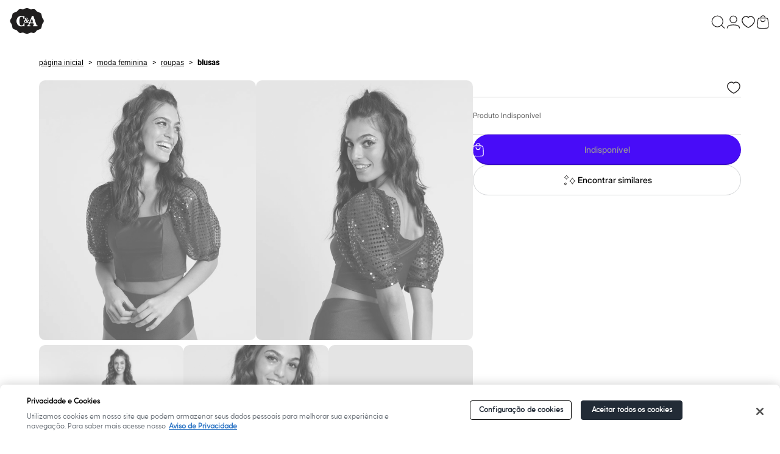

--- FILE ---
content_type: application/javascript; charset=utf-8
request_url: https://cea.vtexassets.com/_v/public/assets/v1/published/cea.store-drawer@0.5.0/public/react/0.min.js
body_size: -982
content:
(window.webpackJsonpcea_store_drawer_0_5_0=window.webpackJsonpcea_store_drawer_0_5_0||[]).push([[0],{33:function(e,t,n){"use strict";n.r(t),n.d(t,"default",(function(){return h}));var o=n(4),i=n(19),r=n(20),s=n(22),a=n(21),u=n(16),c=n(0),l=n.n(c);var p=function(e){if("number"==typeof e)return[e,"px",!0];var t=e.match(/([-\d]*)([^0-9\n]+)/);if(!t)return null;var n=Object(o.a)(t,3),i=n[1],r=n[2];return[parseInt(i,10),r,!1]},f=[];function d(e){var t=e.object,n=e.prop,i=e.target,r=e.duration,s=e.speed,a=e.acceleration,u=e.maxSpeed,c=e.onUpdate,l=void 0===c?void 0:c,d=e.onComplete,m=void 0===d?void 0:d,g=p(i),h=Object(o.a)(g,3),v=h[0],w=h[1],D=h[2],b=p(t[n]),S=Object(o.a)(b,2),P=S[0],O=S[1],y=D?O:w,T=v-P,j=!1,L=function(){j=!0},E=r?0:P,k=null;!function e(o){if(!j){var i,c=1;if(null!=k)(c=(o-k)/(1e3/60))>2&&(c=2);if(k=o,r){(E+=1e3/60/(1e3*r)*c)>=1&&(E=1,null!=m&&m(),L());var p="".concat(P+(i=E,i*(2-i)*T)).concat(y);t[n]=p,null!=l&&l(p)}else if(s){E+=s/(60*c),a&&(s*=a),u&&s>u&&(s=u),(s>0&&E>=v||s<0&&E<=v)&&(E=v,null!=m&&m(),L());var f="".concat(E).concat(y);t[n]=f,null!=l&&l(f)}requestAnimationFrame(e)}}();var C,x={object:(C={object:t,prop:n,stop:L,isStopped:function(){return j}}).object,prop:C.prop,stop:C.stop,isStopped:C.isStopped};return function(e){f.filter((function(t){return t.object===e.object&&t.prop===e.prop&&t.stop(),!t.isStopped()}))}(x),f.push(x),L}function m(e){if(function(e){return!!e.clientX}(e))return{x:e.clientX,y:e.clientY,source:"mouse",timeStamp:e.timeStamp};if(!function(e){return"touches"in e}(e))return null;var t=e.touches[0];return{x:t.clientX,y:t.clientY,source:"touch",timeStamp:e.timeStamp}}function g(e){var t=function(){if("undefined"==typeof Reflect||!Reflect.construct)return!1;if(Reflect.construct.sham)return!1;if("function"==typeof Proxy)return!0;try{return Date.prototype.toString.call(Reflect.construct(Date,[],(function(){}))),!0}catch(e){return!1}}();return function(){var n,o=Object(u.a)(e);if(t){var i=Object(u.a)(this).constructor;n=Reflect.construct(o,arguments,i)}else n=o.apply(this,arguments);return Object(a.a)(this,n)}}var h=function(e){Object(s.a)(n,e);var t=g(n);function n(e){var r;return Object(i.a)(this,n),(r=t.call(this,e)).handleClick=function(e){(r.wasDragging||r.isPointerDown)&&(e.preventDefault(),e.stopPropagation()),r.wasDragging=!1},r.updatePosition=function(){r.momentumTimeout&&(clearTimeout(r.momentumTimeout),r.momentumTimeout=null),r.offsetAnimation.value=r.offset,d(Object.assign(Object.assign({object:r.offsetAnimation,prop:"value",target:r.getOffsetFromPosition()},r.momentum?{speed:r.momentum,acceleration:1.25}:{duration:.25}),{onUpdate:function(e){r.setOffset(e)}})),r.momentum=null},r.getOffsetFromPosition=function(){switch(r.props.position){case"center":return 0;case"right":return r.props.positionRight;case"left":return r.props.positionLeft;default:return 0}},r.handleDragStart=function(e){var t;if(!r.isPointerDown&&r.props.enabled&&(r.props.allowOutsideDrag||(null===(t=r.dragContainer.current)||void 0===t?void 0:t.contains(e.target)))){var n=m(e);null!==n&&(r.isPointerDown=!0,r.isScrolling=!1,r.isDragging=!1,r.stopAnimation(),r.dragStartPos=Object.assign({},n),r.previousDragPositions=[n],r.willTrigger=null,r.dispatchTriggerChange(r.willTrigger))}},r.dispatchTriggerChange=function(e){var t=r.props.onTriggerChange;t&&t(e)},r.handleDragMove=function(e){var t=r.props,n=t.onDragStart,o=t.onLockScroll,i=t.onSwipeLeft,s=t.onSwipeRight,a=t.enabled,u=t.rubberBanding;if(r.isPointerDown&&!r.isScrolling){var c=m(e);if(null!==c){var l=r.previousDragPositions[r.previousDragPositions.length-1];if(!l||c.source===l.source){var p=15,f=10,d={x:c.x-r.dragStartPos.x,y:c.y-r.dragStartPos.y};if(r.isDragging){r.offset=d.x;var g=function(e){return u?.3*e:0};(!a||!i&&r.offset<0||!a||!s&&r.offset>0)&&(r.offset=g(r.offset)),r.setOffset(r.offset),r.previousDragPositions.push(c);var h=r.checkTrigger();r.willTrigger!=h&&r.dispatchTriggerChange(h),r.willTrigger=h}else Math.abs(d.x)>=p?(r.isDragging=!0,n(),o()):Math.abs(d.y)>=f&&(r.isScrolling=!0)}}}},r.setOffset=function(e){r.dragContainer&&r.dragContainer.current&&(r.props.onSetPosition({element:r.props.element||r.dragContainer.current,offset:e}),r.props.onUpdateOffset(e)),r.offset=e},r.setMomentum=function(e,t){var n,i=null!==(n=p(t))&&void 0!==n?n:[],s=Object(o.a)(i,2)[1];if(null!=r.dragContainer.current){if("%"===s){var a=r.dragContainer.current.getBoundingClientRect().width;r.offset="".concat(Number(r.offset)/a*100,"%"),e=e/a*100}r.momentum=e,r.momentumTimeout&&clearTimeout(r.momentumTimeout),r.momentumTimeout=setTimeout((function(){r.momentum=null,r.momentumTimeout=null}),100)}},r.checkTrigger=function(){if(!r.props.enabled)return null;var e=60*r.previousDragPositions.slice(-6).map((function(e,t,n){var o=n[t-1];return null==o?null:e.x-o.x})).filter((function(e){return null!=e})).reduce((function(e,t){return e+(null!=t?t:0)/6}),0),t=r.props,n=t.onSwipeLeft,o=t.onSwipeRight,i=n&&e<0&&r.offset<-r.props.threshold,s=o&&e>0&&r.offset>r.props.threshold;return i?{type:"left",speed:e}:s?{type:"right",speed:e}:null},r.handleDragEnd=function(e){if(r.isPointerDown&&r.isDragging){e.preventDefault(),e.stopPropagation();var t=r.checkTrigger();if(t)switch(t.type){case"left":r.props.preserveMomentum&&r.setMomentum(t.speed,r.props.positionLeft),r.props.onSwipeLeft();break;case"right":r.props.preserveMomentum&&r.setMomentum(t.speed,r.props.positionRight),r.props.onSwipeRight()}else r.offsetAnimation.value=r.offset,d({object:r.offsetAnimation,prop:"value",target:0,duration:.2,onUpdate:function(e){r.setOffset(e)}});r.props.onDragEnd(),r.props.onUnlockScroll()}r.isScrolling=!1,r.wasDragging=r.isPointerDown&&r.isDragging,r.isPointerDown=!1},r.dragContainer=l.a.createRef(),r.stopAnimation=function(){},r.isPointerDown=!1,r.isDragging=!1,r.isScrolling=!1,r.wasDragging=!1,r.offset=r.getOffsetFromPosition(),r.offsetAnimation={value:r.offset},r.momentum=null,r.momentumTimeout=null,r.dragStartPos={x:0,y:0},r.previousDragPositions=[],r.willTrigger=null,r}return Object(r.a)(n,[{key:"componentDidMount",value:function(){window&&window.document&&(window.document.addEventListener("mousedown",this.handleDragStart),window.document.addEventListener("touchstart",this.handleDragStart),window.document.addEventListener("mousemove",this.handleDragMove),window.document.addEventListener("touchmove",this.handleDragMove),window.document.addEventListener("mouseup",this.handleDragEnd),window.document.addEventListener("touchend",this.handleDragEnd),window.document.addEventListener("click",this.handleClick,{capture:!0}))}},{key:"componentWillUnmount",value:function(){window&&window.document&&(window.document.removeEventListener("mousedown",this.handleDragStart),window.document.removeEventListener("touchstart",this.handleDragStart),window.document.removeEventListener("mousemove",this.handleDragMove),window.document.removeEventListener("touchmove",this.handleDragMove),window.document.removeEventListener("mouseup",this.handleDragEnd),window.document.removeEventListener("touchend",this.handleDragEnd),window.document.removeEventListener("click",this.handleClick,{capture:!0}))}},{key:"componentDidUpdate",value:function(e){e.enabled&&!this.props.enabled&&this.isPointerDown&&(this.isPointerDown=!1),e.position!==this.props.position&&this.updatePosition()}},{key:"render",value:function(){return l.a.createElement("div",{ref:this.dragContainer,style:Object.assign(Object.assign({},this.props.style),{transform:"translate3d(".concat(this.getOffsetFromPosition(),", 0, 0)")}),className:this.props.className},this.props.children)}}]),n}(l.a.Component);h.defaultProps={onSwipeLeft:null,leftTargetPosition:null,onSwipeRight:null,rightTargetPosition:null,onTriggerChange:null,position:"center",onLockScroll:function(){},onUnlockScroll:function(){},onDragStart:function(){},onDragEnd:function(){},onSetPosition:function(e){var t=e.element,n=e.offset,o="number"==typeof n?"px":"";t.style.transform="translate3d(".concat(n).concat(o,",0,0)")},onUpdateOffset:function(){},element:null,threshold:0,enabled:!0,rubberBanding:!1,style:{},positionRight:"100%",positionLeft:"-100%",preserveMomentum:!0,allowOutsideDrag:!1}}}]);

--- FILE ---
content_type: application/javascript; charset=utf-8
request_url: https://cea.vtexassets.com/_v/public/assets/v1/published/bundle/public/react/asset-c517476a346bf426d80abb123df6b4f92c89bf60.min.js?v=1&files=cea.store-ds@0.16.0,ProductPrice,ProductPriceLayout,SimilarProducts,ProductName,Button,BuyButton&files=cea.infinite-shelf@0.15.0,common,InfiniteShelfContext,0,InfiniteShelfWrapper,InfiniteShelfLayout&files=vtex.store-drawer@0.18.1,common,Drawer&files=cea.store-drawer@0.5.0,common,Drawer,DrawerTrigger&files=vtex.rich-text@0.16.1,index&files=vtex.store-link@0.9.3,common,0,StoreLink&files=vtex.order-items@0.14.0,common&async=2&workspace=master
body_size: 36115
content:
enqueueScripts([function(){
    (window.webpackJsonpcea_store_ds_0_16_0=window.webpackJsonpcea_store_ds_0_16_0||[]).push([["ProductPrice"],{0:function(e,t){e.exports=React},241:function(e,t,c){"use strict";c.r(t),function(e){var t=c(2);c.p=Object(t.getPublicPath)("cea.store-ds@0.16.0");var r=Object(t.register)((function(){return c(312)}),e,"cea.store-ds@0.16.0","cea.store-ds@0.x","ProductPrice");r.renderHotReload,r.setupHMR}.call(this,c(7)(e))},312:function(e,t,c){"use strict";c.r(t);var r=c(0),i=c.n(r),o=c(87),p=c.n(o),u=function(e){var t=e.type,c=e.value,r=e.exclusive,o=e.hightlight,u={listPrice:p.a["product-price__listPrice"],price:[p.a["product-price__price"],o&&p.a["product-price__price--hightlight"]].filter(Boolean).join(" "),spotPrice:[p.a["product-price__spotPrice"],r&&p.a["product-price__spotPrice--exclusive"],o&&p.a["product-price__spotPrice--hightlight"]].filter(Boolean).join(" "),priceWithoutDiscount:p.a["product-price__priceWithoutDiscount"]};return i.a.createElement("span",{className:u[t]},c)},s=u;t.default={ProductPrice:s,ListPrice:function(e){var t=e.value;return i.a.createElement(u,{type:"listPrice",value:t})},Price:function(e){var t=e.value,c=e.hightlight;return i.a.createElement(u,{type:"price",value:t,hightlight:c})},SpotPrice:function(e){var t=e.value,c=e.exclusive,r=e.hightlight;return i.a.createElement(u,{type:"spotPrice",value:t,exclusive:c,hightlight:r})},PriceWithoutDiscount:function(e){var t=e.value;return i.a.createElement(u,{type:"priceWithoutDiscount",value:t})}}},87:function(e,t,c){e.exports={"product-price":"cea-store-ds-0-x-product-price","product-price__listPrice":"cea-store-ds-0-x-product-price__listPrice","product-price__price":"cea-store-ds-0-x-product-price__price","product-price__spotPrice":"cea-store-ds-0-x-product-price__spotPrice","product-price__price--hightlight":"cea-store-ds-0-x-product-price__price--hightlight","product-price__spotPrice--hightlight":"cea-store-ds-0-x-product-price__spotPrice--hightlight","product-price__spotPrice--exclusive":"cea-store-ds-0-x-product-price__spotPrice--exclusive","product-price__priceWithoutDiscount":"cea-store-ds-0-x-product-price__priceWithoutDiscount"}}},[[241,"common"]]]);
  },function(){
    (window.webpackJsonpcea_store_ds_0_16_0=window.webpackJsonpcea_store_ds_0_16_0||[]).push([["ProductPriceLayout"],{0:function(e,c){e.exports=React},141:function(e,c,r){e.exports={"product-price__row":"cea-store-ds-0-x-product-price__row","product-price__col":"cea-store-ds-0-x-product-price__col","product-price__spotPrice--exclusive":"cea-store-ds-0-x-product-price__spotPrice--exclusive"}},243:function(e,c,r){"use strict";r.r(c),function(e){var c=r(2);r.p=Object(c.getPublicPath)("cea.store-ds@0.16.0");var t=Object(c.register)((function(){return r(314)}),e,"cea.store-ds@0.16.0","cea.store-ds@0.x","ProductPriceLayout");t.renderHotReload,t.setupHMR}.call(this,r(7)(e))},314:function(e,c,r){"use strict";r.r(c);var t=r(0),o=r.n(t),s=r(141),i=r.n(s);c.default={ProductPriceCol:function(e){var c=e.children;return o.a.createElement("div",{className:i.a["product-price__col"]},c)},ProductPriceRow:function(e){var c=e.children;return o.a.createElement("div",{className:i.a["product-price__row"]},c)}}}},[[243,"common"]]]);
  },function(){
    (window.webpackJsonpcea_store_ds_0_16_0=window.webpackJsonpcea_store_ds_0_16_0||[]).push([["SimilarProducts"],{0:function(e,t){e.exports=React},1:function(e,t){e.exports=Classnames},100:function(e,t,a){e.exports={"product-card":"cea-store-ds-0-x-product-card","product-card__image":"cea-store-ds-0-x-product-card__image","product-card__name":"cea-store-ds-0-x-product-card__name","product-card__price":"cea-store-ds-0-x-product-card__price","product-card__price--old":"cea-store-ds-0-x-product-card__price--old","product-card__price--new":"cea-store-ds-0-x-product-card__price--new"}},106:function(e,t,a){e.exports={"modal-header__text":"cea-store-ds-0-x-modal-header__text","products-grid":"cea-store-ds-0-x-products-grid","loader-container":"cea-store-ds-0-x-loader-container"}},12:function(e,t){e.exports=__RENDER_8_COMPONENTS__["vtex.css-handles@0.x/applyModifiers"]},14:function(e,t,a){"use strict";a.d(t,"a",(function(){return u})),a.d(t,"d",(function(){return r.a})),a.d(t,"b",(function(){return n.a})),a.d(t,"c",(function(){return m.a}));var r=a(33),n=a(29),o=a(0),c=a.n(o),d=a(41),s=a.n(d),i=a(1),l=a.n(i),u=function(e){var t=e.children,a=e.className;return c.a.createElement("div",{className:l()(s.a["drawer-body-ds"],a)},t)},m=a(34)},17:function(e,t){e.exports=__RENDER_8_RUNTIME__},23:function(e,t,a){"use strict";var r=a(0);t.a=function(e){var t=Object(r.useRef)("");Object(r.useEffect)((function(){if("undefined"!=typeof window){var a=function(){"true"===document.body.getAttribute("data-lock-scroll")&&(document.body.style.overflow=t.current,document.body.removeAttribute("data-lock-scroll"))};e?(t.current=document.body.style.overflow,document.body.style.overflow="hidden",document.body.setAttribute("data-lock-scroll","true")):a();var r=setInterval((function(){!e||"true"!==document.body.getAttribute("data-lock-scroll")||"hidden"===document.body.style.overflow&&"fixed"===document.body.style.position||(document.body.style.overflow="hidden")}),100);return function(){clearInterval(r),a()}}}),[e])}},257:function(e,t,a){"use strict";a.r(t),function(e){var t=a(2);a.p=Object(t.getPublicPath)("cea.store-ds@0.16.0");var r=Object(t.register)((function(){return a(270)}),e,"cea.store-ds@0.16.0","cea.store-ds@0.x","SimilarProducts");r.renderHotReload,r.setupHMR}.call(this,a(7)(e))},26:function(e,t,a){"use strict";var r=a(3),n=a(0),o=a.n(n),c=a(6),d=a.n(c),s=a(12),i=a.n(s),l=a(1),u=a.n(l),m=a(23);t.a=function(e){var t=e.isOpen,a=void 0!==t&&t,c=e.position,s=void 0===c?"right":c,l=e.children,p=e.isFullScreen,f=e.closeDrawer,b=e.className,v=void 0===b?"":b,g=Object(n.useState)(!1),w=Object(r.a)(g,2),x=w[0],y=w[1],h=Object(n.useState)(!1),E=Object(r.a)(h,2),_=E[0],O=E[1],j=Object(n.useState)(!1),N=Object(r.a)(j,2),S=N[0],k=N[1];return Object(m.a)(x),Object(n.useEffect)((function(){a?(k(!0),setTimeout((function(){return O(!0)}),200),setTimeout((function(){return y(!0)}),250)):(setTimeout((function(){return y(!1)}),200),setTimeout((function(){return O(!1)}),250),setTimeout((function(){return k(!1)}),300))}),[a]),S?o.a.createElement("div",{className:u()(i()(d.a["drawer-ds"],v),x&&{right:d.a["drawer-ds--right-open"],bottom:d.a["drawer-ds--bottom-open"]}[s],{right:d.a["drawer-ds-right"],bottom:d.a["drawer-ds-bottom"]}[s]),"aria-live":"polite","aria-atomic":"true"},o.a.createElement("div",{onClick:f,className:u()(d.a["drawer-ds-overlay"],_&&d.a["drawer-ds-overlay--open"])}),o.a.createElement("div",{className:u()(p&&d.a["drawer-ds-container-bottom-isFullScreen"],{bottom:d.a["drawer-ds-container-bottom"],right:d.a["drawer-ds-container-right"]}[s])},l)):o.a.createElement(o.a.Fragment,null)}},270:function(e,t,a){"use strict";a.r(t),a.d(t,"default",(function(){return C}));var r=a(3),n=a(0),o=a.n(n),c=a(55),d=a(4),s=a(89),i=a.n(s),l=a(1),u=a.n(l),m=a(23),p=function(e){var t=e.isOpen,a=void 0!==t&&t,c=e.children,d=e.closeModal,s=e.showCloseButton,l=void 0===s||s,p=e.closeOnOverlayClick,f=void 0===p||p,b=e.closeOnEscapeKey,v=void 0===b||b,g=Object(n.useState)(!1),w=Object(r.a)(g,2),x=w[0],y=w[1],h=Object(n.useState)(!1),E=Object(r.a)(h,2),_=E[0],O=E[1],j=Object(n.useState)(!1),N=Object(r.a)(j,2),S=N[0],k=N[1];Object(m.a)(x),Object(n.useEffect)((function(){a?(k(!0),setTimeout((function(){return O(!0)}),50),setTimeout((function(){return y(!0)}),100)):(setTimeout((function(){return y(!1)}),50),setTimeout((function(){return O(!1)}),100),setTimeout((function(){return k(!1)}),200))}),[a]),Object(n.useEffect)((function(){if(a&&v){var e=function(e){"Escape"===e.key&&d&&d()};return document.addEventListener("keydown",e),function(){return document.removeEventListener("keydown",e)}}}),[a,v,d]);return S?o.a.createElement("div",{className:u()(i.a["modal-ds"]),"aria-live":"polite","aria-modal":"true",role:"dialog","aria-labelledby":"modal-title"},o.a.createElement("div",{onClick:function(e){f&&e.target===e.currentTarget&&d&&d()},className:u()(i.a["modal-ds-overlay"],_&&i.a["modal-ds-overlay--open"])}),o.a.createElement("div",{className:u()(i.a["modal-ds-container"],x&&i.a["modal-ds-container--open"]),onClick:function(e){return e.stopPropagation()}},l&&d&&o.a.createElement("button",{className:i.a["modal-ds-close-button"],onClick:d,"aria-label":"Fechar modal",type:"button"},"×"),o.a.createElement("div",{className:i.a["modal-ds-content"]},c))):o.a.createElement(o.a.Fragment,null)},f=a(26),b=a(106),v=a.n(b),g=a(17),w=a(100),x=a.n(w),y=a(9),h=function(e){var t=e.item,a=e.routePath,r=Object(y.c)(t.productData.old_price),n=Object(y.c)(t.productData.dy_display_price);return o.a.createElement("a",{key:t.sku,href:"".concat(t.productData.url,"pfm=rec|").concat(a,"|findSimilar"),className:x.a["product-card"],rel:"noopener noreferrer",title:t.productData.name},o.a.createElement("div",{className:x.a["product-card__image"]},o.a.createElement("img",{src:t.productData.image_url,alt:t.productData.name})),o.a.createElement("div",{className:x.a["product-card__name"]},t.productData.name),o.a.createElement("div",{className:x.a["product-card__price"]},"true"===t.productData.remarcado&&o.a.createElement("div",{className:x.a["product-card__price--old"]},o.a.createElement("span",null,"de: R$",r)),o.a.createElement("div",{className:x.a["product-card__price--new"]},"por"," ",o.a.createElement("b",null,"R$",n)," ","à vista")))},E=a(14),_={cm:!0,mm:!0,in:!0,px:!0,pt:!0,pc:!0,em:!0,ex:!0,ch:!0,rem:!0,vw:!0,vh:!0,vmin:!0,vmax:!0,"%":!0};function O(e){var t=function(e){if("number"==typeof e)return{value:e,unit:"px"};var t,a=(e.match(/^[0-9.]*/)||"").toString();t=a.includes(".")?parseFloat(a):parseInt(a,10);var r=(e.match(/[^0-9]*$/)||"").toString();return _[r]?{value:t,unit:r}:(console.warn("React Spinners: ".concat(e," is not a valid css value. Defaulting to ").concat(t,"px.")),{value:t,unit:"px"})}(e);return"".concat(t.value).concat(t.unit)}var j=function(){return(j=Object.assign||function(e){for(var t,a=1,r=arguments.length;a<r;a++)for(var n in t=arguments[a])Object.prototype.hasOwnProperty.call(t,n)&&(e[n]=t[n]);return e}).apply(this,arguments)},N=function(e,t){var a={};for(var r in e)Object.prototype.hasOwnProperty.call(e,r)&&t.indexOf(r)<0&&(a[r]=e[r]);if(null!=e&&"function"==typeof Object.getOwnPropertySymbols){var n=0;for(r=Object.getOwnPropertySymbols(e);n<r.length;n++)t.indexOf(r[n])<0&&Object.prototype.propertyIsEnumerable.call(e,r[n])&&(a[r[n]]=e[r[n]])}return a},S=function(e,t,a){var r="react-spinners-".concat(e,"-").concat(a);if("undefined"==typeof window||!window.document)return r;var n=document.createElement("style");document.head.appendChild(n);var o=n.sheet,c="\n    @keyframes ".concat(r," {\n      ").concat(t,"\n    }\n  ");return o&&o.insertRule(c,0),r}("ClipLoader","0% {transform: rotate(0deg) scale(1)} 50% {transform: rotate(180deg) scale(0.8)} 100% {transform: rotate(360deg) scale(1)}","clip");var k=function(e){var t=e.loading,a=void 0===t||t,r=e.color,o=void 0===r?"#000000":r,c=e.speedMultiplier,d=void 0===c?1:c,s=e.cssOverride,i=void 0===s?{}:s,l=e.size,u=void 0===l?35:l,m=N(e,["loading","color","speedMultiplier","cssOverride","size"]),p=j({background:"transparent !important",width:O(u),height:O(u),borderRadius:"100%",border:"2px solid",borderTopColor:o,borderBottomColor:"transparent",borderLeftColor:o,borderRightColor:o,display:"inline-block",animation:"".concat(S," ").concat(.75/d,"s 0s infinite linear"),animationFillMode:"both"},i);return a?n.createElement("span",j({style:p},m)):null},C=function(e){var t=e.onClick,a=e.items,s=void 0===a?[]:a,i=e.isMobile,l=void 0!==i&&i,u=Object(n.useState)(!1),m=Object(r.a)(u,2),b=m[0],w=m[1],x=Object(g.useRuntime)().route,_=function(){w(!1)};return o.a.createElement(o.a.Fragment,null,o.a.createElement(c.default,{onClick:function(){t(),w(!0),Object(y.d)({event:"ga4_custom_event",eventName:"click",eventType:"custom",event_origin:"pdp",element_value:"encontrar-similares"})},text:"Encontrar similares",variant:"outline",justifyContent:"center",round:!0,fullWidth:!0,icon:o.a.createElement(d.SimilaresIcon,null),gapSize:"sm","aria-expanded":b,"aria-controls":b?"similar-products-modal":void 0}),l?o.a.createElement(f.a,{isOpen:b,position:"bottom",closeDrawer:_,isFullScreen:!0},o.a.createElement(E.b,null,o.a.createElement(E.d,{closeDrawer:_,title:"".concat(s.length," itens")}),o.a.createElement(E.a,null,0===s.length?o.a.createElement("div",{className:v.a["loader-container"]},o.a.createElement(k,{size:150,"aria-label":"Loading Spinner","data-testid":"loader"})):o.a.createElement("div",{className:v.a["products-grid"]},s.map((function(e){return o.a.createElement(h,{key:e.sku,item:e,routePath:x.path})})))))):o.a.createElement(p,{isOpen:b,closeModal:_,showCloseButton:!0,closeOnOverlayClick:!0,closeOnEscapeKey:!0},o.a.createElement("p",{className:v.a["modal-header__text"]},s.length," itens"),0===s.length?o.a.createElement("div",{className:v.a["loader-container"]},o.a.createElement(k,{size:150,"aria-label":"Loading Spinner","data-testid":"loader"})):o.a.createElement("div",{className:v.a["products-grid"]},s.map((function(e){return o.a.createElement(h,{key:e.sku,item:e,routePath:x.path})})))))}},29:function(e,t,a){"use strict";var r=a(0),n=a.n(r),o=a(31),c=a.n(o),d=a(12),s=a.n(d),i=a(1),l=a.n(i);t.a=function(e){var t=e.children,a=e.className,r=void 0===a?"":a;return n.a.createElement("div",{className:l()(s()(c.a["drawer-container-ds"],r)),"aria-live":"polite","aria-atomic":"true"},t)}},30:function(e,t,a){"use strict";var r=a(0),n=a.n(r),o=a(5),c=a.n(o),d=a(1),s=a.n(d);t.a=function(e){var t=e.variant,a=e.onClick,r=e.text,o=e.icon,d=e.iconRight,i=e.round,l=e.justifyContent,u=e.fullWidth,m=e.withBorder,p=e.isDisabled,f=e.hasPaddingX,b=void 0===f||f,v=e.paddingXSmall,g=void 0!==v&&v,w=e.gapSize,x=void 0===w?"md":w,y=e.id;return n.a.createElement("div",{className:s()(c.a["button-ds"],"flex items-center pointer",i&&c.a["button-ds-round"],m&&c.a["button-ds-border"],p&&c.a["button-ds-disabled"],u&&c.a["button-ds-fullWidth"],b&&c.a["button-ds-padding"],g&&c.a["button-ds-padding-small"],x&&c.a["button-ds-gap-".concat(x)],{primary:c.a["button-ds-primary"],secondary:c.a["button-ds-secondary"]}[t],{center:c.a["button-ds-center"],around:c.a["button-ds-around"]}[l]),"aria-live":"polite","aria-atomic":"true",onClick:a,id:y},o?n.a.createElement(n.a.Fragment,null,o):null,n.a.createElement("p",null,r),d?n.a.createElement(n.a.Fragment,null,d):null)}},31:function(e,t,a){e.exports={"drawer-container-ds":"cea-store-ds-0-x-drawer-container-ds"}},33:function(e,t,a){"use strict";var r=a(0),n=a.n(r),o=a(4),c=a(35),d=a.n(c),s=a(1),i=a.n(s);t.a=function(e){var t=e.closeDrawer,a=e.title;return n.a.createElement("div",{className:i()(d.a["drawer-header-ds"])},n.a.createElement("p",null,a),n.a.createElement("div",{onClick:t},n.a.createElement(o.CloseIcon,null)))}},34:function(e,t,a){"use strict";var r=a(0),n=a.n(r),o=a(36),c=a.n(o),d=a(1),s=a.n(d);t.a=function(e){var t=e.children;return n.a.createElement("div",{className:s()(c.a["drawer-footer-ds"])},t)}},35:function(e,t,a){e.exports={"drawer-header-ds":"cea-store-ds-0-x-drawer-header-ds"}},36:function(e,t,a){e.exports={"drawer-footer-ds":"cea-store-ds-0-x-drawer-footer-ds"}},41:function(e,t,a){e.exports={"drawer-body-ds":"cea-store-ds-0-x-drawer-body-ds"}},5:function(e,t,a){e.exports={"button-ds":"cea-store-ds-0-x-button-ds","button-ds-gap-sm":"cea-store-ds-0-x-button-ds-gap-sm","button-ds-gap-md":"cea-store-ds-0-x-button-ds-gap-md","button-ds-gap-lg":"cea-store-ds-0-x-button-ds-gap-lg","button-ds-padding":"cea-store-ds-0-x-button-ds-padding","button-ds-padding-small":"cea-store-ds-0-x-button-ds-padding-small","button-ds-round":"cea-store-ds-0-x-button-ds-round","button-ds-primary":"cea-store-ds-0-x-button-ds-primary","button-ds-secondary":"cea-store-ds-0-x-button-ds-secondary","button-ds-border":"cea-store-ds-0-x-button-ds-border","button-ds-center":"cea-store-ds-0-x-button-ds-center","button-ds-around":"cea-store-ds-0-x-button-ds-around","button-ds-fullWidth":"cea-store-ds-0-x-button-ds-fullWidth","button-ds-disabled":"cea-store-ds-0-x-button-ds-disabled"}},55:function(e,t,a){"use strict";a.r(t);var r=a(30);t.default=r.a},6:function(e,t,a){e.exports={"drawer-ds":"cea-store-ds-0-x-drawer-ds","drawer-ds-right":"cea-store-ds-0-x-drawer-ds-right","drawer-ds--right-open":"cea-store-ds-0-x-drawer-ds--right-open","drawer-ds-bottom":"cea-store-ds-0-x-drawer-ds-bottom","drawer-ds--bottom-open":"cea-store-ds-0-x-drawer-ds--bottom-open","drawer-ds-overlay":"cea-store-ds-0-x-drawer-ds-overlay","drawer-ds-overlay--open":"cea-store-ds-0-x-drawer-ds-overlay--open","drawer-ds-container-right":"cea-store-ds-0-x-drawer-ds-container-right","drawer-ds-container-bottom":"cea-store-ds-0-x-drawer-ds-container-bottom","drawer-ds-container-bottom-isFullScreen":"cea-store-ds-0-x-drawer-ds-container-bottom-isFullScreen"}},89:function(e,t,a){e.exports={"modal-ds":"cea-store-ds-0-x-modal-ds","modal-ds-overlay":"cea-store-ds-0-x-modal-ds-overlay","modal-ds-overlay--open":"cea-store-ds-0-x-modal-ds-overlay--open","modal-ds-container":"cea-store-ds-0-x-modal-ds-container","modal-ds-container--open":"cea-store-ds-0-x-modal-ds-container--open","modal-ds-close-button":"cea-store-ds-0-x-modal-ds-close-button","modal-ds-content":"cea-store-ds-0-x-modal-ds-content","modal-ds-container--fullscreen":"cea-store-ds-0-x-modal-ds-container--fullscreen",modalFadeIn:"cea-store-ds-0-x-modalFadeIn",modalSlideIn:"cea-store-ds-0-x-modalSlideIn"}},9:function(e,t,a){"use strict";a.d(t,"a",(function(){return r})),a.d(t,"e",(function(){return n})),a.d(t,"d",(function(){return o})),a.d(t,"b",(function(){return d})),a.d(t,"c",(function(){return i}));var r=function(e,t){if(!e)return t;var a=e.replace(/[.*+?^${}()|[\]\\]/g,"\\$&"),r=new RegExp("^(".concat(a,")"),"i"),n=t.match(r);if(n){var o=n[1],c=t.slice(e.length);return"<mark>".concat(o,"</mark>").concat(c)}return t};function n(e){var t="àáâäæãåāăąçćčđďèéêëēėęěğǵḧîïíīįìłḿñńǹňôöòóœøōõőṕŕřßśšşșťțûüùúūǘůűųẃẍÿýžźż·/_,:;",a=new RegExp(t.split("").join("|"),"g");return e.toString().toLowerCase().replace(/\s+/g,"-").replace(a,(function(e){return"aaaaaaaaaacccddeeeeeeeegghiiiiiilmnnnnoooooooooprrsssssttuuuuuuuuuwxyyzzz------".charAt(t.indexOf(e))})).replace(/&/g,"-and-").replace(/[^\w\-]+/g,"").replace(/\-\-+/g,"-").replace(/^-+/,"").replace(/-+$/,"")}function o(e){window.dataLayer.push(e)}function c(e,t){var a=e.toLowerCase();return t.some((function(e){return a.includes(e)}))}function d(e){return c(e,["feminino","mulher","menina","fem"])?"FEM":c(e,["masculino","homem","menino","masc"])?"MASC":""}var s;s=new Date,"".concat(s.getFullYear()).concat(String(s.getMonth()+1).padStart(2,"0")).concat(String(s.getDate()).padStart(2,"0"));var i=function(e){return!e||isNaN(parseFloat(e))?"0,00":parseFloat(e).toFixed(2).replace(".",",")}}},[[257,"common",0]]]);
  },function(){
    (window.webpackJsonpcea_store_ds_0_16_0=window.webpackJsonpcea_store_ds_0_16_0||[]).push([["ProductName"],{0:function(e,t){e.exports=React},159:function(e,t,a){e.exports={"product-name":"cea-store-ds-0-x-product-name"}},240:function(e,t,a){"use strict";a.r(t),function(e){var t=a(2);a.p=Object(t.getPublicPath)("cea.store-ds@0.16.0");var c=Object(t.register)((function(){return a(311)}),e,"cea.store-ds@0.16.0","cea.store-ds@0.x","ProductName");c.renderHotReload,c.setupHMR}.call(this,a(7)(e))},311:function(e,t,a){"use strict";a.r(t);var c=a(0),n=a.n(c),r=a(159),o=a.n(r),s=function(e){var t=e.productName,a=e.stickyLayout;return n.a.createElement("div",{className:o.a["product-name"]},a?n.a.createElement("span",null,t):n.a.createElement("h1",null,t))};t.default=s}},[[240,"common"]]]);
  },function(){
    (window.webpackJsonpcea_store_ds_0_16_0=window.webpackJsonpcea_store_ds_0_16_0||[]).push([["Button"],{0:function(t,n){t.exports=React},1:function(t,n){t.exports=Classnames},181:function(t,n,d){"use strict";d.r(n),function(t){var n=d(2);d.p=Object(n.getPublicPath)("cea.store-ds@0.16.0");var s=Object(n.register)((function(){return d(55)}),t,"cea.store-ds@0.16.0","cea.store-ds@0.x","Button");s.renderHotReload,s.setupHMR}.call(this,d(7)(t))},30:function(t,n,d){"use strict";var s=d(0),e=d.n(s),o=d(5),a=d.n(o),r=d(1),u=d.n(r);n.a=function(t){var n=t.variant,d=t.onClick,s=t.text,o=t.icon,r=t.iconRight,c=t.round,i=t.justifyContent,b=t.fullWidth,l=t.withBorder,p=t.isDisabled,m=t.hasPaddingX,g=void 0===m||m,x=t.paddingXSmall,f=void 0!==x&&x,v=t.gapSize,h=void 0===v?"md":v,_=t.id;return e.a.createElement("div",{className:u()(a.a["button-ds"],"flex items-center pointer",c&&a.a["button-ds-round"],l&&a.a["button-ds-border"],p&&a.a["button-ds-disabled"],b&&a.a["button-ds-fullWidth"],g&&a.a["button-ds-padding"],f&&a.a["button-ds-padding-small"],h&&a.a["button-ds-gap-".concat(h)],{primary:a.a["button-ds-primary"],secondary:a.a["button-ds-secondary"]}[n],{center:a.a["button-ds-center"],around:a.a["button-ds-around"]}[i]),"aria-live":"polite","aria-atomic":"true",onClick:d,id:_},o?e.a.createElement(e.a.Fragment,null,o):null,e.a.createElement("p",null,s),r?e.a.createElement(e.a.Fragment,null,r):null)}},5:function(t,n,d){t.exports={"button-ds":"cea-store-ds-0-x-button-ds","button-ds-gap-sm":"cea-store-ds-0-x-button-ds-gap-sm","button-ds-gap-md":"cea-store-ds-0-x-button-ds-gap-md","button-ds-gap-lg":"cea-store-ds-0-x-button-ds-gap-lg","button-ds-padding":"cea-store-ds-0-x-button-ds-padding","button-ds-padding-small":"cea-store-ds-0-x-button-ds-padding-small","button-ds-round":"cea-store-ds-0-x-button-ds-round","button-ds-primary":"cea-store-ds-0-x-button-ds-primary","button-ds-secondary":"cea-store-ds-0-x-button-ds-secondary","button-ds-border":"cea-store-ds-0-x-button-ds-border","button-ds-center":"cea-store-ds-0-x-button-ds-center","button-ds-around":"cea-store-ds-0-x-button-ds-around","button-ds-fullWidth":"cea-store-ds-0-x-button-ds-fullWidth","button-ds-disabled":"cea-store-ds-0-x-button-ds-disabled"}},55:function(t,n,d){"use strict";d.r(n);var s=d(30);n.default=s.a}},[[181,"common"]]]);
  },function(){
    (window.webpackJsonpcea_store_ds_0_16_0=window.webpackJsonpcea_store_ds_0_16_0||[]).push([["BuyButton"],{0:function(t,e){t.exports=React},1:function(t,e){t.exports=Classnames},12:function(t,e){t.exports=__RENDER_8_COMPONENTS__["vtex.css-handles@0.x/applyModifiers"]},182:function(t,e,s){"use strict";s.r(e),function(t){var e=s(2);s.p=Object(e.getPublicPath)("cea.store-ds@0.16.0");var o=Object(e.register)((function(){return s(183)}),t,"cea.store-ds@0.16.0","cea.store-ds@0.x","BuyButton");o.renderHotReload,o.setupHMR}.call(this,s(7)(t))},183:function(t,e,s){"use strict";s.r(e);var o=s(125);e.default=o.a}},[[182,"common",0,7]]]);
  },function(){
    !function(e){function t(t){for(var r,a,u=t[0],c=t[1],l=t[2],d=0,s=[];d<u.length;d++)a=u[d],Object.prototype.hasOwnProperty.call(o,a)&&o[a]&&s.push(o[a][0]),o[a]=0;for(r in c)Object.prototype.hasOwnProperty.call(c,r)&&(e[r]=c[r]);for(f&&f(t);s.length;)s.shift()();return i.push.apply(i,l||[]),n()}function n(){for(var e,t=0;t<i.length;t++){for(var n=i[t],r=!0,u=1;u<n.length;u++){var c=n[u];0!==o[c]&&(r=!1)}r&&(i.splice(t--,1),e=a(a.s=n[0]))}return e}var r={},o={common:0},i=[];function a(t){if(r[t])return r[t].exports;var n=r[t]={i:t,l:!1,exports:{}};return e[t].call(n.exports,n,n.exports,a),n.l=!0,n.exports}a.m=e,a.c=r,a.d=function(e,t,n){a.o(e,t)||Object.defineProperty(e,t,{enumerable:!0,get:n})},a.r=function(e){"undefined"!=typeof Symbol&&Symbol.toStringTag&&Object.defineProperty(e,Symbol.toStringTag,{value:"Module"}),Object.defineProperty(e,"__esModule",{value:!0})},a.t=function(e,t){if(1&t&&(e=a(e)),8&t)return e;if(4&t&&"object"==typeof e&&e&&e.__esModule)return e;var n=Object.create(null);if(a.r(n),Object.defineProperty(n,"default",{enumerable:!0,value:e}),2&t&&"string"!=typeof e)for(var r in e)a.d(n,r,function(t){return e[t]}.bind(null,r));return n},a.n=function(e){var t=e&&e.__esModule?function(){return e.default}:function(){return e};return a.d(t,"a",t),t},a.o=function(e,t){return Object.prototype.hasOwnProperty.call(e,t)},a.p="";var u=window.webpackJsonpcea_infinite_shelf_0_15_0=window.webpackJsonpcea_infinite_shelf_0_15_0||[],c=u.push.bind(u);u.push=t,u=u.slice();for(var l=0;l<u.length;l++)t(u[l]);var f=c;n()}([,,,function(e,t,n){"use strict";n.d(t,"a",(function(){return o}));var r=n(17);function o(e,t){return function(e){if(Array.isArray(e))return e}(e)||function(e,t){if("undefined"!=typeof Symbol&&Symbol.iterator in Object(e)){var n=[],r=!0,o=!1,i=void 0;try{for(var a,u=e[Symbol.iterator]();!(r=(a=u.next()).done)&&(n.push(a.value),!t||n.length!==t);r=!0);}catch(e){o=!0,i=e}finally{try{r||null==u.return||u.return()}finally{if(o)throw i}}return n}}(e,t)||Object(r.a)(e,t)||function(){throw new TypeError("Invalid attempt to destructure non-iterable instance.\nIn order to be iterable, non-array objects must have a [Symbol.iterator]() method.")}()}},,,function(e,t,n){"use strict";Object.defineProperty(t,"__esModule",{value:!0}),t.getPublicPath=t.register=void 0;var r="__RENDER_8_RUNTIME__",o="__RENDER_8_COMPONENTS__",i=!("undefined"==typeof window||!window.document);i&&!window.global&&(window.global=window),window[o]=window[o]||{},t.register=function(e,t,n,i,a){var u="".concat(n,"/").concat(a),c="".concat(i,"/").concat(a),l=function(){return function(e,t){try{var n=e();return n.__esModule?n.default:n.default||n}catch(e){throw new Error("An error happened while requiring the app ".concat(t,", please check your app's code.\\n").concat(e.stack))}}(e,u)};if(window[r]&&window[r].registerComponent){var f=!!window.__RENDER_LAZY__;window[r].registerComponent(t,f?l:l(),n,a,f)}else{var d=l();window[r]&&window[r].withHMR?window[o][u]=window[o][c]=window[r].withHMR(t,d):window[o][u]=window[o][c]=d}return{}},t.getPublicPath=function(e){var t=window.__hostname__,n="/_v/public/assets/v1/published/";return i&&window.__RUNTIME__&&(t=__RUNTIME__.assetServerPublishedHost||window.location.hostname,n=__RUNTIME__.assetServerPublishedPath||"/_v/public/assets/v1/published/"),"https://"+t+n+"".concat(e,"/public/react/")}},,,,function(e,t,n){"use strict";n.d(t,"a",(function(){return i}));var r=n(15);var o=n(17);function i(e){return function(e){if(Array.isArray(e))return Object(r.a)(e)}(e)||function(e){if("undefined"!=typeof Symbol&&Symbol.iterator in Object(e))return Array.from(e)}(e)||Object(o.a)(e)||function(){throw new TypeError("Invalid attempt to spread non-iterable instance.\nIn order to be iterable, non-array objects must have a [Symbol.iterator]() method.")}()}},,,,,function(e,t,n){"use strict";function r(e,t){(null==t||t>e.length)&&(t=e.length);for(var n=0,r=new Array(t);n<t;n++)r[n]=e[n];return r}n.d(t,"a",(function(){return r}))},function(e,t){e.exports=function(e){if(!e.webpackPolyfill){var t=Object.create(e);t.children||(t.children=[]),Object.defineProperty(t,"loaded",{enumerable:!0,get:function(){return t.l}}),Object.defineProperty(t,"id",{enumerable:!0,get:function(){return t.i}}),Object.defineProperty(t,"exports",{enumerable:!0}),t.webpackPolyfill=1}return t}},function(e,t,n){"use strict";n.d(t,"a",(function(){return o}));var r=n(15);function o(e,t){if(e){if("string"==typeof e)return Object(r.a)(e,t);var n=Object.prototype.toString.call(e).slice(8,-1);return"Object"===n&&e.constructor&&(n=e.constructor.name),"Map"===n||"Set"===n?Array.from(e):"Arguments"===n||/^(?:Ui|I)nt(?:8|16|32)(?:Clamped)?Array$/.test(n)?Object(r.a)(e,t):void 0}}}]);
  },function(){
    (window.webpackJsonpcea_infinite_shelf_0_15_0=window.webpackJsonpcea_infinite_shelf_0_15_0||[]).push([["InfiniteShelfContext"],{0:function(e,t){e.exports=React},1:function(e,t,n){"use strict";n.d(t,"a",(function(){return i})),n.d(t,"d",(function(){return a})),n.d(t,"b",(function(){return c})),n.d(t,"e",(function(){return u})),n.d(t,"c",(function(){return o}));var r=n(2),i=function(e){return e.filter((function(e){var t=Object(r.pathOr)([],["items",0,"sellers"],e).find((function(e){return e.sellerDefault}));return Object(r.pathOr)(0,["commertialOffer","AvailableQuantity"],t)>0}))},a=function(e){var t=e[e.length-1],n=t.href,r=t.id,i=(n.match(/\//g)||[]).length;return{key:"category-".concat(i),value:r.toString()}},c=function(e){return e&&0!==e.length?e.map((function(e){return e.name})).join("/"):""};function u(e){window.dataLayer.push(e)}function o(e){var t=arguments.length>1&&void 0!==arguments[1]?arguments[1]:"",n=e.brand,r=e.productId,i=e.productName,a=e.items,c=e.sku,u=c.name,o=c.itemId,s=a[0].sellers.find((function(e){return e.sellerDefault})),f=s.sellerName,d=s.commertialOffer,l=d.Price,O=d.AvailableQuantity;return{availability:O>0,brand:n,id:r,name:i,price:l,seller:f,sku:o,variant:u,list:"/"===t?"vitrine-finita-home":"vitrine-infinita-pdp"}}},2:function(e,t){e.exports=R},27:function(e,t,n){"use strict";n.r(t),function(e){var t=n(6);n.p=Object(t.getPublicPath)("cea.infinite-shelf@0.15.0");var r=Object(t.register)((function(){return n(28)}),e,"cea.infinite-shelf@0.15.0","cea.infinite-shelf@0.x","InfiniteShelfContext");r.renderHotReload,r.setupHMR}.call(this,n(16)(e))},28:function(e,t,n){"use strict";n.r(t);var r=n(5);t.default=r.a},5:function(e,t,n){"use strict";n.d(t,"b",(function(){return f}));var r=n(3),i=n(0),a=n.n(i),c=n(2),u=n(1),o=Object(i.createContext)(null),s=function(e,t){switch(t.type){case"SET_QUANTITY":return Object.assign(Object.assign({},e),{itemsPerLoad:t.payload.itemsPerLoad});case"SET_CATEGORY_FROM_TREE":return Object.assign(Object.assign({},e),{category:Object(u.b)(t.payload.categoryTree)});case"UPDATE_PAGINATION":return Object.assign(Object.assign({},e),{from:e.from+e.itemsPerLoad});case"LOAD_MORE_PRODUCTS":return Object.assign(Object.assign({},e),{newProductsRequired:!0});case"LOAD_TRIGGERED":return Object.assign(Object.assign({},e),{newProductsRequired:!1});default:return e}},f=function(){var e=Object(i.useContext)(o);if(Object(c.isNil)(e))throw new Error("useInfiniteShelf must be used within a InfiniteShelfProvider");return e};t.a=function(e){var t=e.children,n=Object(i.useReducer)(s,{from:0,newProductsRequired:!1,itemsPerLoad:12,category:""}),c=Object(r.a)(n,2),u=c[0],f=c[1],d=Object.assign(Object.assign({},u),{setItemQuantity:function(e){f({type:"SET_QUANTITY",payload:{itemsPerLoad:e}})},setCategoryFromTree:function(e){f({type:"SET_CATEGORY_FROM_TREE",payload:{categoryTree:e}})},updatePagination:function(){f({type:"UPDATE_PAGINATION"})},updateLoadRequired:function(){f({type:"LOAD_MORE_PRODUCTS"})},updateLoadTriggered:function(){f({type:"LOAD_TRIGGERED"})}});return a.a.createElement(o.Provider,{value:d},t)}}},[[27,"common"]]]);
  },function(){
    (window.webpackJsonpcea_infinite_shelf_0_15_0=window.webpackJsonpcea_infinite_shelf_0_15_0||[]).push([[0],{1:function(e,n,i){"use strict";i.d(n,"a",(function(){return t})),i.d(n,"d",(function(){return d})),i.d(n,"b",(function(){return r})),i.d(n,"e",(function(){return l})),i.d(n,"c",(function(){return m}));var a=i(2),t=function(e){return e.filter((function(e){var n=Object(a.pathOr)([],["items",0,"sellers"],e).find((function(e){return e.sellerDefault}));return Object(a.pathOr)(0,["commertialOffer","AvailableQuantity"],n)>0}))},d=function(e){var n=e[e.length-1],i=n.href,a=n.id,t=(i.match(/\//g)||[]).length;return{key:"category-".concat(t),value:a.toString()}},r=function(e){return e&&0!==e.length?e.map((function(e){return e.name})).join("/"):""};function l(e){window.dataLayer.push(e)}function m(e){var n=arguments.length>1&&void 0!==arguments[1]?arguments[1]:"",i=e.brand,a=e.productId,t=e.productName,d=e.items,r=e.sku,l=r.name,m=r.itemId,s=d[0].sellers.find((function(e){return e.sellerDefault})),u=s.sellerName,c=s.commertialOffer,v=c.Price,o=c.AvailableQuantity;return{availability:o>0,brand:i,id:a,name:t,price:v,seller:u,sku:m,variant:l,list:"/"===n?"vitrine-finita-home":"vitrine-infinita-pdp"}}},18:function(e,n){var i={kind:"Document",definitions:[{kind:"OperationDefinition",operation:"query",name:{kind:"Name",value:"PRODUCTS_BY_CATEGORY"},variableDefinitions:[{kind:"VariableDefinition",variable:{kind:"Variable",name:{kind:"Name",value:"selectedFacets"}},type:{kind:"ListType",type:{kind:"NamedType",name:{kind:"Name",value:"SelectedFacetInput"}}},directives:[]},{kind:"VariableDefinition",variable:{kind:"Variable",name:{kind:"Name",value:"from"}},type:{kind:"NamedType",name:{kind:"Name",value:"Int"}},directives:[]},{kind:"VariableDefinition",variable:{kind:"Variable",name:{kind:"Name",value:"to"}},type:{kind:"NamedType",name:{kind:"Name",value:"Int"}},directives:[]},{kind:"VariableDefinition",variable:{kind:"Variable",name:{kind:"Name",value:"orderBy"}},type:{kind:"NamedType",name:{kind:"Name",value:"String"}},directives:[]},{kind:"VariableDefinition",variable:{kind:"Variable",name:{kind:"Name",value:"hideUnavailableItems"}},type:{kind:"NamedType",name:{kind:"Name",value:"Boolean"}},directives:[]}],directives:[{kind:"Directive",name:{kind:"Name",value:"context"},arguments:[{kind:"Argument",name:{kind:"Name",value:"sender"},value:{kind:"StringValue",value:"cea.infinite-shelf@0.15.0",block:!1}}]}],selectionSet:{kind:"SelectionSet",selections:[{kind:"Field",name:{kind:"Name",value:"productSearch"},arguments:[{kind:"Argument",name:{kind:"Name",value:"selectedFacets"},value:{kind:"Variable",name:{kind:"Name",value:"selectedFacets"}}},{kind:"Argument",name:{kind:"Name",value:"from"},value:{kind:"Variable",name:{kind:"Name",value:"from"}}},{kind:"Argument",name:{kind:"Name",value:"to"},value:{kind:"Variable",name:{kind:"Name",value:"to"}}},{kind:"Argument",name:{kind:"Name",value:"orderBy"},value:{kind:"Variable",name:{kind:"Name",value:"orderBy"}}},{kind:"Argument",name:{kind:"Name",value:"hideUnavailableItems"},value:{kind:"Variable",name:{kind:"Name",value:"hideUnavailableItems"}}}],directives:[{kind:"Directive",name:{kind:"Name",value:"context"},arguments:[{kind:"Argument",name:{kind:"Name",value:"provider"},value:{kind:"StringValue",value:"vtex.search-graphql",block:!1}}]},{kind:"Directive",name:{kind:"Name",value:"runtimeMeta"},arguments:[{kind:"Argument",name:{kind:"Name",value:"hash"},value:{kind:"StringValue",value:"c87f63fdc7f7135d88285c08a891f326cf75b907145ff574f680b6bff9220478",block:!1}}]}],selectionSet:{kind:"SelectionSet",selections:[{kind:"Field",name:{kind:"Name",value:"recordsFiltered"},arguments:[],directives:[]},{kind:"Field",name:{kind:"Name",value:"products"},arguments:[],directives:[],selectionSet:{kind:"SelectionSet",selections:[{kind:"Field",name:{kind:"Name",value:"categoryId"},arguments:[],directives:[]},{kind:"Field",name:{kind:"Name",value:"categoryTree"},arguments:[],directives:[],selectionSet:{kind:"SelectionSet",selections:[{kind:"Field",name:{kind:"Name",value:"id"},arguments:[],directives:[]},{kind:"Field",name:{kind:"Name",value:"href"},arguments:[],directives:[]},{kind:"Field",name:{kind:"Name",value:"name"},arguments:[],directives:[]},{kind:"Field",name:{kind:"Name",value:"__typename"},arguments:[],directives:[]}]}},{kind:"Field",name:{kind:"Name",value:"cacheId"},arguments:[],directives:[]},{kind:"Field",name:{kind:"Name",value:"productId"},arguments:[],directives:[]},{kind:"Field",name:{kind:"Name",value:"description"},arguments:[],directives:[]},{kind:"Field",name:{kind:"Name",value:"productName"},arguments:[],directives:[]},{kind:"Field",name:{kind:"Name",value:"productReference"},arguments:[],directives:[]},{kind:"Field",name:{kind:"Name",value:"productId"},arguments:[],directives:[]},{kind:"Field",name:{kind:"Name",value:"brand"},arguments:[],directives:[]},{kind:"Field",name:{kind:"Name",value:"brandId"},arguments:[],directives:[]},{kind:"Field",name:{kind:"Name",value:"linkText"},arguments:[],directives:[]},{kind:"Field",name:{kind:"Name",value:"link"},arguments:[],directives:[]},{kind:"Field",name:{kind:"Name",value:"priceRange"},arguments:[],directives:[],selectionSet:{kind:"SelectionSet",selections:[{kind:"Field",name:{kind:"Name",value:"sellingPrice"},arguments:[],directives:[],selectionSet:{kind:"SelectionSet",selections:[{kind:"Field",name:{kind:"Name",value:"highPrice"},arguments:[],directives:[]},{kind:"Field",name:{kind:"Name",value:"lowPrice"},arguments:[],directives:[]},{kind:"Field",name:{kind:"Name",value:"__typename"},arguments:[],directives:[]}]}},{kind:"Field",name:{kind:"Name",value:"listPrice"},arguments:[],directives:[],selectionSet:{kind:"SelectionSet",selections:[{kind:"Field",name:{kind:"Name",value:"highPrice"},arguments:[],directives:[]},{kind:"Field",name:{kind:"Name",value:"lowPrice"},arguments:[],directives:[]},{kind:"Field",name:{kind:"Name",value:"__typename"},arguments:[],directives:[]}]}},{kind:"Field",name:{kind:"Name",value:"__typename"},arguments:[],directives:[]}]}},{kind:"Field",name:{kind:"Name",value:"items"},arguments:[{kind:"Argument",name:{kind:"Name",value:"filter"},value:{kind:"EnumValue",value:"FIRST_AVAILABLE"}}],directives:[],selectionSet:{kind:"SelectionSet",selections:[{kind:"Field",name:{kind:"Name",value:"name"},arguments:[],directives:[]},{kind:"Field",name:{kind:"Name",value:"itemId"},arguments:[],directives:[]},{kind:"Field",name:{kind:"Name",value:"referenceId"},arguments:[],directives:[],selectionSet:{kind:"SelectionSet",selections:[{kind:"Field",name:{kind:"Name",value:"Value"},arguments:[],directives:[]},{kind:"Field",name:{kind:"Name",value:"__typename"},arguments:[],directives:[]}]}},{kind:"Field",name:{kind:"Name",value:"images"},arguments:[],directives:[],selectionSet:{kind:"SelectionSet",selections:[{kind:"Field",name:{kind:"Name",value:"cacheId"},arguments:[],directives:[]},{kind:"Field",name:{kind:"Name",value:"imageId"},arguments:[],directives:[]},{kind:"Field",name:{kind:"Name",value:"imageUrl"},arguments:[],directives:[]},{kind:"Field",name:{kind:"Name",value:"imageTag"},arguments:[],directives:[]},{kind:"Field",name:{kind:"Name",value:"imageText"},arguments:[],directives:[]},{kind:"Field",name:{kind:"Name",value:"imageLabel"},arguments:[],directives:[]},{kind:"Field",name:{kind:"Name",value:"__typename"},arguments:[],directives:[]}]}},{kind:"Field",name:{kind:"Name",value:"variations"},arguments:[],directives:[],selectionSet:{kind:"SelectionSet",selections:[{kind:"Field",name:{kind:"Name",value:"name"},arguments:[],directives:[]},{kind:"Field",name:{kind:"Name",value:"values"},arguments:[],directives:[]},{kind:"Field",name:{kind:"Name",value:"__typename"},arguments:[],directives:[]}]}},{kind:"Field",name:{kind:"Name",value:"sellers"},arguments:[],directives:[],selectionSet:{kind:"SelectionSet",selections:[{kind:"Field",name:{kind:"Name",value:"sellerName"},arguments:[],directives:[]},{kind:"Field",name:{kind:"Name",value:"sellerId"},arguments:[],directives:[]},{kind:"Field",name:{kind:"Name",value:"sellerDefault"},arguments:[],directives:[]},{kind:"Field",name:{kind:"Name",value:"commertialOffer"},arguments:[],directives:[],selectionSet:{kind:"SelectionSet",selections:[{kind:"Field",name:{kind:"Name",value:"Installments"},arguments:[],directives:[],selectionSet:{kind:"SelectionSet",selections:[{kind:"Field",name:{kind:"Name",value:"Value"},arguments:[],directives:[]},{kind:"Field",name:{kind:"Name",value:"InterestRate"},arguments:[],directives:[]},{kind:"Field",name:{kind:"Name",value:"TotalValuePlusInterestRate"},arguments:[],directives:[]},{kind:"Field",name:{kind:"Name",value:"NumberOfInstallments"},arguments:[],directives:[]},{kind:"Field",name:{kind:"Name",value:"Name"},arguments:[],directives:[]},{kind:"Field",name:{kind:"Name",value:"__typename"},arguments:[],directives:[]}]}},{kind:"Field",name:{kind:"Name",value:"AvailableQuantity"},arguments:[],directives:[]},{kind:"Field",name:{kind:"Name",value:"Price"},arguments:[],directives:[]},{kind:"Field",name:{kind:"Name",value:"PriceWithoutDiscount"},arguments:[],directives:[]},{kind:"Field",name:{kind:"Name",value:"ListPrice"},arguments:[],directives:[]},{kind:"Field",name:{kind:"Name",value:"spotPrice"},arguments:[],directives:[]},{kind:"Field",name:{kind:"Name",value:"discountHighlights"},arguments:[],directives:[],selectionSet:{kind:"SelectionSet",selections:[{kind:"Field",name:{kind:"Name",value:"name"},arguments:[],directives:[]},{kind:"Field",name:{kind:"Name",value:"__typename"},arguments:[],directives:[]}]}},{kind:"Field",name:{kind:"Name",value:"__typename"},arguments:[],directives:[]}]}},{kind:"Field",name:{kind:"Name",value:"__typename"},arguments:[],directives:[]}]}},{kind:"Field",name:{kind:"Name",value:"__typename"},arguments:[],directives:[]}]}},{kind:"Field",name:{kind:"Name",value:"clusterHighlights"},arguments:[],directives:[],selectionSet:{kind:"SelectionSet",selections:[{kind:"Field",name:{kind:"Name",value:"id"},arguments:[],directives:[]},{kind:"Field",name:{kind:"Name",value:"__typename"},arguments:[],directives:[]}]}},{kind:"Field",name:{kind:"Name",value:"__typename"},arguments:[],directives:[]}]}},{kind:"Field",name:{kind:"Name",value:"__typename"},arguments:[],directives:[]}]}}]}}],loc:{start:0,end:2093}};i.loc.source={body:'query PRODUCTS_BY_CATEGORY($selectedFacets: [SelectedFacetInput], $from: Int, $to: Int, $orderBy: String, $hideUnavailableItems: Boolean) @context(sender: "cea.infinite-shelf@0.15.0") {\n  productSearch(selectedFacets: $selectedFacets, from: $from, to: $to, orderBy: $orderBy, hideUnavailableItems: $hideUnavailableItems) @context(provider: "vtex.search-graphql") @runtimeMeta(hash: "c87f63fdc7f7135d88285c08a891f326cf75b907145ff574f680b6bff9220478") {\n    recordsFiltered\n    products {\n      categoryId\n      categoryTree {\n        id\n        href\n        name\n        __typename\n      }\n      cacheId\n      productId\n      description\n      productName\n      productReference\n      productId\n      brand\n      brandId\n      linkText\n      link\n      priceRange {\n        sellingPrice {\n          highPrice\n          lowPrice\n          __typename\n        }\n        listPrice {\n          highPrice\n          lowPrice\n          __typename\n        }\n        __typename\n      }\n      items(filter: FIRST_AVAILABLE) {\n        name\n        itemId\n        referenceId {\n          Value\n          __typename\n        }\n        images {\n          cacheId\n          imageId\n          imageUrl\n          imageTag\n          imageText\n          imageLabel\n          __typename\n        }\n        variations {\n          name\n          values\n          __typename\n        }\n        sellers {\n          sellerName\n          sellerId\n          sellerDefault\n          commertialOffer {\n            Installments {\n              Value\n              InterestRate\n              TotalValuePlusInterestRate\n              NumberOfInstallments\n              Name\n              __typename\n            }\n            AvailableQuantity\n            Price\n            PriceWithoutDiscount\n            ListPrice\n            spotPrice\n            discountHighlights {\n              name\n              __typename\n            }\n            __typename\n          }\n          __typename\n        }\n        __typename\n      }\n      clusterHighlights {\n        id\n        __typename\n      }\n      __typename\n    }\n    __typename\n  }\n}\n',name:"GraphQL request",locationOffset:{line:1,column:1}};var a={};function t(e,n){for(var i=0;i<e.definitions.length;i++){var a=e.definitions[i];if(a.name&&a.name.value==n)return a}}i.definitions.forEach((function(e){if(e.name){var n=new Set;!function e(n,i){if("FragmentSpread"===n.kind)i.add(n.name.value);else if("VariableDefinition"===n.kind){var a=n.type;"NamedType"===a.kind&&i.add(a.name.value)}n.selectionSet&&n.selectionSet.selections.forEach((function(n){e(n,i)})),n.variableDefinitions&&n.variableDefinitions.forEach((function(n){e(n,i)})),n.definitions&&n.definitions.forEach((function(n){e(n,i)}))}(e,n),a[e.name.value]=n}})),e.exports=i,e.exports.PRODUCTS_BY_CATEGORY=function(e,n){var i={kind:e.kind,definitions:[t(e,n)]};e.hasOwnProperty("loc")&&(i.loc=e.loc);var d=a[n]||new Set,r=new Set,l=new Set;for(d.forEach((function(e){l.add(e)}));l.size>0;){var m=l;l=new Set,m.forEach((function(e){r.has(e)||(r.add(e),(a[e]||new Set).forEach((function(e){l.add(e)})))}))}return r.forEach((function(n){var a=t(e,n);a&&i.definitions.push(a)})),i}(i,"PRODUCTS_BY_CATEGORY")},26:function(e,n,i){e.exports={"infinite-shelf-skeleton":"cea-infinite-shelf-0-x-infinite-shelf-skeleton",loading:"cea-infinite-shelf-0-x-loading"}},5:function(e,n,i){"use strict";i.d(n,"b",(function(){return u}));var a=i(3),t=i(0),d=i.n(t),r=i(2),l=i(1),m=Object(t.createContext)(null),s=function(e,n){switch(n.type){case"SET_QUANTITY":return Object.assign(Object.assign({},e),{itemsPerLoad:n.payload.itemsPerLoad});case"SET_CATEGORY_FROM_TREE":return Object.assign(Object.assign({},e),{category:Object(l.b)(n.payload.categoryTree)});case"UPDATE_PAGINATION":return Object.assign(Object.assign({},e),{from:e.from+e.itemsPerLoad});case"LOAD_MORE_PRODUCTS":return Object.assign(Object.assign({},e),{newProductsRequired:!0});case"LOAD_TRIGGERED":return Object.assign(Object.assign({},e),{newProductsRequired:!1});default:return e}},u=function(){var e=Object(t.useContext)(m);if(Object(r.isNil)(e))throw new Error("useInfiniteShelf must be used within a InfiniteShelfProvider");return e};n.a=function(e){var n=e.children,i=Object(t.useReducer)(s,{from:0,newProductsRequired:!1,itemsPerLoad:12,category:""}),r=Object(a.a)(i,2),l=r[0],u=r[1],c=Object.assign(Object.assign({},l),{setItemQuantity:function(e){u({type:"SET_QUANTITY",payload:{itemsPerLoad:e}})},setCategoryFromTree:function(e){u({type:"SET_CATEGORY_FROM_TREE",payload:{categoryTree:e}})},updatePagination:function(){u({type:"UPDATE_PAGINATION"})},updateLoadRequired:function(){u({type:"LOAD_MORE_PRODUCTS"})},updateLoadTriggered:function(){u({type:"LOAD_TRIGGERED"})}});return d.a.createElement(m.Provider,{value:c},n)}},9:function(e,n,i){"use strict";var a=i(0),t=i.n(a),d=i(4),r=i.n(d),l=(i(26),["infinite-shelf-skeleton"]);n.a=function(){var e=r()(l);return t.a.createElement("div",{className:e["infinite-shelf-skeleton"]})}}}]);
  },function(){
    (window.webpackJsonpcea_infinite_shelf_0_15_0=window.webpackJsonpcea_infinite_shelf_0_15_0||[]).push([["InfiniteShelfWrapper"],{0:function(e,t){e.exports=React},11:function(e,t){e.exports=ReactApollo},2:function(e,t){e.exports=R},23:function(e,t){e.exports=__RENDER_8_COMPONENTS__["vtex.product-context@0.x/useProduct"]},31:function(e,t,n){"use strict";n.r(t),function(e){var t=n(6);n.p=Object(t.getPublicPath)("cea.infinite-shelf@0.15.0");var c=Object(t.register)((function(){return n(32)}),e,"cea.infinite-shelf@0.15.0","cea.infinite-shelf@0.x","InfiniteShelfWrapper");c.renderHotReload,c.setupHMR}.call(this,n(16)(e))},32:function(e,t,n){"use strict";n.r(t);var c=n(10),r=n(3),a=n(0),o=n.n(a),i=n(2),u=n(11),s=n(7),l=n(23),f=n.n(l),_=n(8),d=n.n(_),p=n(18),O=n.n(p),b=n(1),j=n(5),v=n(9);t.default=function(e){var t,n=e.productQuantityOnRefresh,l=f()().product,_=Object(i.propOr)([],"categoryTree",l),p=d()(n),E=Object(j.b)(),h=E.itemsPerLoad,x=E.newProductsRequired,R=E.setItemQuantity,g=E.setCategoryFromTree,m=E.updateLoadTriggered,N=Object(a.useState)(!1),y=Object(r.a)(N,2),P=y[0],S=y[1],w=Object(a.useState)([]),T=Object(r.a)(w,2),C=T[0],I=T[1],M=Object(a.useState)(1),D=Object(r.a)(M,2),L=D[0],k=D[1],F=Object(a.useState)(0),H=Object(r.a)(F,2),Q=H[0],A=H[1],J=Object(u.useLazyQuery)(O.a,{ssr:!1,fetchPolicy:"network-only"}),U=Object(r.a)(J,2),W=U[0],q=U[1],z=q.loading,B=q.data,V=q.error,G=function(){W({variables:{selectedFacets:[Object(b.d)(_)],from:Q,orderBy:"",to:Q+h-1,hideUnavailableItems:!0}}),A(Q+h)};if(Object(a.useEffect)((function(){A(0),R(p)}),[]),Object(a.useEffect)((function(){var e;x&&(G(),m(),e={event:"Interaction",eventCategory:"lista-de-produtos",eventAction:"carregou-productos",eventLabel:"".concat(L,"-carregamento")},Object(b.e)(e),k((function(e){return e+1})))}),[x]),Object(a.useEffect)((function(){_&&0!==_.length&&0===Q&&(g(_),G())}),[_]),V)return null;if(z&&!P&&S(!0),B&&P){var K=(null===(t=B.productSearch)||void 0===t?void 0:t.products)||[];I((function(e){return[].concat(Object(c.a)(e),Object(c.a)(Object(b.a)(K)))})),S(!1)}return z&&C.length<=0?o.a.createElement(v.a,null):C.length<=0?null:o.a.createElement(o.a.Fragment,null,o.a.createElement(s.ExtensionPoint,{id:"list-context.product-list-static",products:C}),z&&o.a.createElement(v.a,null))}},4:function(e,t){e.exports=__RENDER_8_COMPONENTS__["vtex.css-handles@0.x/useCssHandles"]},7:function(e,t){e.exports=__RENDER_8_RUNTIME__},8:function(e,t){e.exports=__RENDER_8_COMPONENTS__["vtex.responsive-values@0.x/useResponsiveValue"]}},[[31,"common",0]]]);
  },function(){
    (window.webpackJsonpcea_infinite_shelf_0_15_0=window.webpackJsonpcea_infinite_shelf_0_15_0||[]).push([["InfiniteShelfLayout"],[function(e,t){e.exports=React},function(e,t,n){"use strict";n.d(t,"a",(function(){return o})),n.d(t,"d",(function(){return r})),n.d(t,"b",(function(){return a})),n.d(t,"e",(function(){return s})),n.d(t,"c",(function(){return c}));var i=n(2),o=function(e){return e.filter((function(e){var t=Object(i.pathOr)([],["items",0,"sellers"],e).find((function(e){return e.sellerDefault}));return Object(i.pathOr)(0,["commertialOffer","AvailableQuantity"],t)>0}))},r=function(e){var t=e[e.length-1],n=t.href,i=t.id,o=(n.match(/\//g)||[]).length;return{key:"category-".concat(o),value:i.toString()}},a=function(e){return e&&0!==e.length?e.map((function(e){return e.name})).join("/"):""};function s(e){window.dataLayer.push(e)}function c(e){var t=arguments.length>1&&void 0!==arguments[1]?arguments[1]:"",n=e.brand,i=e.productId,o=e.productName,r=e.items,a=e.sku,s=a.name,c=a.itemId,u=r[0].sellers.find((function(e){return e.sellerDefault})),l=u.sellerName,f=u.commertialOffer,p=f.Price,d=f.AvailableQuantity;return{availability:d>0,brand:n,id:i,name:o,price:p,seller:l,sku:c,variant:s,list:"/"===t?"vitrine-finita-home":"vitrine-infinita-pdp"}}},function(e,t){e.exports=R},,function(e,t){e.exports=__RENDER_8_COMPONENTS__["vtex.css-handles@0.x/useCssHandles"]},function(e,t,n){"use strict";n.d(t,"b",(function(){return l}));var i=n(3),o=n(0),r=n.n(o),a=n(2),s=n(1),c=Object(o.createContext)(null),u=function(e,t){switch(t.type){case"SET_QUANTITY":return Object.assign(Object.assign({},e),{itemsPerLoad:t.payload.itemsPerLoad});case"SET_CATEGORY_FROM_TREE":return Object.assign(Object.assign({},e),{category:Object(s.b)(t.payload.categoryTree)});case"UPDATE_PAGINATION":return Object.assign(Object.assign({},e),{from:e.from+e.itemsPerLoad});case"LOAD_MORE_PRODUCTS":return Object.assign(Object.assign({},e),{newProductsRequired:!0});case"LOAD_TRIGGERED":return Object.assign(Object.assign({},e),{newProductsRequired:!1});default:return e}},l=function(){var e=Object(o.useContext)(c);if(Object(a.isNil)(e))throw new Error("useInfiniteShelf must be used within a InfiniteShelfProvider");return e};t.a=function(e){var t=e.children,n=Object(o.useReducer)(u,{from:0,newProductsRequired:!1,itemsPerLoad:12,category:""}),a=Object(i.a)(n,2),s=a[0],l=a[1],f=Object.assign(Object.assign({},s),{setItemQuantity:function(e){l({type:"SET_QUANTITY",payload:{itemsPerLoad:e}})},setCategoryFromTree:function(e){l({type:"SET_CATEGORY_FROM_TREE",payload:{categoryTree:e}})},updatePagination:function(){l({type:"UPDATE_PAGINATION"})},updateLoadRequired:function(){l({type:"LOAD_MORE_PRODUCTS"})},updateLoadTriggered:function(){l({type:"LOAD_TRIGGERED"})}});return r.a.createElement(c.Provider,{value:f},t)}},,function(e,t){e.exports=__RENDER_8_RUNTIME__},function(e,t){e.exports=__RENDER_8_COMPONENTS__["vtex.responsive-values@0.x/useResponsiveValue"]},,,,function(e,t,n){"use strict";var i=n(0),o=n.n(i),r=n(13),a=n.n(r),s=n(4),c=n.n(s),u=n(14),l=n.n(u),f=(n(19),["buttonDepartaments","buttonDepartaments__svg"]);t.a=function(e){var t=e.text,n=e.event,i=e.loading,r=e.upArrow,s=c()(f);return o.a.createElement("button",{className:l()(s.buttonDepartaments,r?"buttonToTop":""),onClick:n,"aria-label":t},r&&o.a.createElement("svg",{width:"16",height:"16",viewBox:"0 0 16 16",fill:"none",xmlns:"http://www.w3.org/2000/svg"},o.a.createElement("path",{d:"M2.75 6.75L7.31697 2.04168C7.6942 1.65277 8.30581 1.65277 8.68303 2.04168L13.25 6.75M8 1.75L8 14.25",stroke:"white","stroke-linecap":"round"})),t,i&&o.a.createElement("div",{className:s.buttonDepartaments__svg},o.a.createElement(a.a,{color:"#fff",size:32})))}},function(e,t){e.exports=__RENDER_8_COMPONENTS__["vtex.styleguide@9.x/Spinner"]},function(e,t){e.exports=__RENDER_8_COMPONENTS__["vtex.css-handles@0.x/applyModifiers"]},,,,,function(e,t,n){e.exports={buttonDepartaments:"cea-infinite-shelf-0-x-buttonDepartaments",buttonDepartaments__svg:"cea-infinite-shelf-0-x-buttonDepartaments__svg","buttonDepartaments--buttonToTop":"cea-infinite-shelf-0-x-buttonDepartaments--buttonToTop"}},function(e,t){e.exports=__RENDER_8_COMPONENTS__["vtex.list-context@0.x/useListContext"]},function(e,t){e.exports=Classnames},function(e,t){e.exports=__RENDER_8_COMPONENTS__["vtex.on-view@1.x/useOnView"]},,,,,,,function(e,t,n){"use strict";n.r(t),function(e){var t=n(6);n.p=Object(t.getPublicPath)("cea.infinite-shelf@0.15.0");var i=Object(t.register)((function(){return n(33)}),e,"cea.infinite-shelf@0.15.0","cea.infinite-shelf@0.x","InfiniteShelfLayout");i.renderHotReload,i.setupHMR}.call(this,n(16)(e))},function(e,t,n){e.exports={"infinite-shelf-layout":"cea-infinite-shelf-0-x-infinite-shelf-layout","infinite-shelf-layout__title":"cea-infinite-shelf-0-x-infinite-shelf-layout__title","infinite-shelf-layout__row":"cea-infinite-shelf-0-x-infinite-shelf-layout__row","infinite-shelf-layout__button":"cea-infinite-shelf-0-x-infinite-shelf-layout__button","load-trigger":"cea-infinite-shelf-0-x-load-trigger",finiteShelfWrapper:"cea-infinite-shelf-0-x-finiteShelfWrapper",finiteShelfWrapper__textInfoTitle:"cea-infinite-shelf-0-x-finiteShelfWrapper__textInfoTitle",finiteShelfWrapper__textInfo:"cea-infinite-shelf-0-x-finiteShelfWrapper__textInfo"}},,,function(e,t,n){"use strict";n.r(t);var i=n(3),o=n(0),r=n.n(o),a=n(2),s=n(20),c=n.n(s),u=n(8),l=n.n(u),f=n(4),p=n.n(f),d=n(7),_=n(5),m=n(21),b=n.n(m),h=n(22),v=n.n(h),O=n(1),y=["infinite-shelf-layout__row","infinite-shelf-layout__product"],g=function(e){var t=e.products,n=e.numberOfItems,i=Object(_.b)().category,a=p()(y),s=Object(o.useRef)(null),c=Object(d.useRuntime)().route.path;v()({ref:s,onView:function(){return e={event:"cea:productImpression",ecommerce:{currencyCode:"BRL",impressions:t.map((function(e){var t=e.props,n=t.product.categoryTree,o=t.position,r=t.product;return Object.assign(Object.assign({},Object(O.c)(r,c)),{position:o,category:i||Object(O.b)(n)})}))}},void Object(O.e)(e);var e},once:!0});return r.a.createElement("div",{ref:s,className:b()(a["infinite-shelf-layout__row"],"flex flex-row-ns")},t.map((function(e){var t=e.props,o=t.position,s=t.product;return r.a.createElement("div",{className:a["infinite-shelf-layout__product"],key:"row-product".concat(o),style:{flexBasis:"".concat(100/n,"%")},onClick:function(){return function(e,t){var n={event:"cea:productClick",ecommerce:{click:{products:[Object.assign(Object.assign({},Object(O.c)(e,c)),{position:t,category:i||Object(O.b)(e.categoryTree)})]}}};Object(O.e)(n)}(s,o)}},e)})))},E=(n(30),n(12)),x=["infinite-shelf-layout","infinite-shelf-layout__title","infinite-shelf-layout__row","infinite-shelf-layout__product","infinite-shelf-layout__button","load-trigger"],j=function(e){var t,n,s=e.shelfLayoutTitle,u=void 0===s?"Os mais desejados":s,f=e.children,m=e.itemsPerRow,b=void 0===m?{desktop:5,tablet:3,phone:1}:m,h=Object(_.b)().updateLoadRequired,v=Object(d.useRuntime)().page,y=Object(o.useRef)(null),j=null!==(n=null===(t=c()())||void 0===t?void 0:t.list)&&void 0!==n?n:[],R=r.a.Children.toArray(f).concat(j),T=l()(b),w=Object(o.useMemo)((function(){return Object(a.splitEvery)(T,R)}),[T,R]),N="store.home"!==v&&"store.product"!==v,D=p()(x),S=Object(o.useState)(!1),P=Object(i.a)(S,2),I=P[0],L=P[1],C=function(){var e,t=null!==(null==y?void 0:y.current)?null===(e=null==y?void 0:y.current)||void 0===e?void 0:e.offsetTop:0,n="store.product"===v?2e3:t+500,i=document.body.scrollTop||document.documentElement.scrollTop;L(i>n)},A=function(){var e={event:"Interaction",eventCategory:N?"lista-de-produtos":"compra",eventAction:"clicou",eventLabel:N?"retornar-ao-topo":"voltar-ao-topo"};Object(O.e)(e),window.scrollTo({top:0,behavior:"smooth"})},M=function(e){e.forEach((function(e){e.isIntersecting&&h()}))};return Object(o.useEffect)((function(){window.addEventListener("scroll",C);var e=new IntersectionObserver(M,{threshold:1}),t=document.querySelector(".cea-infinite-shelf-0-x-load-trigger");return t&&e.observe(t),function(){t&&e.unobserve(t),window.removeEventListener("scroll",C)}}),[]),r.a.createElement("div",{className:D["infinite-shelf-layout"],ref:y},u&&r.a.createElement("h2",{className:D["infinite-shelf-layout__title"]},u),w.map((function(e,t){return r.a.createElement(g,{key:t,products:e,numberOfItems:T})})),!N&&I&&r.a.createElement("button",{className:D["infinite-shelf-layout__button"],onClick:A,"aria-label":"Retornar ao topo"},r.a.createElement("span",{style:{fontSize:20}},"↑"),r.a.createElement("span",null,"Topo")),N&&I&&r.a.createElement(E.a,{text:"Retornar ao topo",event:A,upArrow:!0}),r.a.createElement("div",{className:D["load-trigger"]}))};j.schema={title:"Finite Shelf Layout",type:"object",properties:{shelfLayoutTitle:{title:"Digite o titulo da shelf",type:"string",default:"Os mais desejados"}}};t.default=j}],[[29,"common"]]]);
  },function(){
    !function(t){function e(e){for(var r,u,c=e[0],a=e[1],f=e[2],s=0,p=[];s<c.length;s++)u=c[s],Object.prototype.hasOwnProperty.call(o,u)&&o[u]&&p.push(o[u][0]),o[u]=0;for(r in a)Object.prototype.hasOwnProperty.call(a,r)&&(t[r]=a[r]);for(l&&l(e);p.length;)p.shift()();return i.push.apply(i,f||[]),n()}function n(){for(var t,e=0;e<i.length;e++){for(var n=i[e],r=!0,c=1;c<n.length;c++){var a=n[c];0!==o[a]&&(r=!1)}r&&(i.splice(e--,1),t=u(u.s=n[0]))}return t}var r={},o={common:0},i=[];function u(e){if(r[e])return r[e].exports;var n=r[e]={i:e,l:!1,exports:{}};return t[e].call(n.exports,n,n.exports,u),n.l=!0,n.exports}u.e=function(t){var e=[],n=o[t];if(0!==n)if(n)e.push(n[2]);else{var r=new Promise((function(e,r){n=o[t]=[e,r]}));e.push(n[2]=r);var i,c=document.createElement("script");c.charset="utf-8",c.timeout=120,u.nc&&c.setAttribute("nonce",u.nc),c.src=function(t){return u.p+""+({}[t]||t)+".min.js"}(t);var a=new Error;i=function(e){c.onerror=c.onload=null,clearTimeout(f);var n=o[t];if(0!==n){if(n){var r=e&&("load"===e.type?"missing":e.type),i=e&&e.target&&e.target.src;a.message="Loading chunk "+t+" failed.\n("+r+": "+i+")",a.name="ChunkLoadError",a.type=r,a.request=i,n[1](a)}o[t]=void 0}};var f=setTimeout((function(){i({type:"timeout",target:c})}),12e4);c.onerror=c.onload=i,document.head.appendChild(c)}return Promise.all(e)},u.m=t,u.c=r,u.d=function(t,e,n){u.o(t,e)||Object.defineProperty(t,e,{enumerable:!0,get:n})},u.r=function(t){"undefined"!=typeof Symbol&&Symbol.toStringTag&&Object.defineProperty(t,Symbol.toStringTag,{value:"Module"}),Object.defineProperty(t,"__esModule",{value:!0})},u.t=function(t,e){if(1&e&&(t=u(t)),8&e)return t;if(4&e&&"object"==typeof t&&t&&t.__esModule)return t;var n=Object.create(null);if(u.r(n),Object.defineProperty(n,"default",{enumerable:!0,value:t}),2&e&&"string"!=typeof t)for(var r in t)u.d(n,r,function(e){return t[e]}.bind(null,r));return n},u.n=function(t){var e=t&&t.__esModule?function(){return t.default}:function(){return t};return u.d(e,"a",e),e},u.o=function(t,e){return Object.prototype.hasOwnProperty.call(t,e)},u.p="",u.oe=function(t){throw console.error(t),t};var c=window.webpackJsonpvtex_store_drawer_0_18_1=window.webpackJsonpvtex_store_drawer_0_18_1||[],a=c.push.bind(c);c.push=e,c=c.slice();for(var f=0;f<c.length;f++)e(c[f]);var l=a;n()}([,function(t,e,n){"use strict";Object.defineProperty(e,"__esModule",{value:!0}),e.getPublicPath=e.register=void 0;var r="__RENDER_8_RUNTIME__",o="__RENDER_8_COMPONENTS__",i=!("undefined"==typeof window||!window.document);i&&!window.global&&(window.global=window),window[o]=window[o]||{},e.register=function(t,e,n,i,u){var c="".concat(n,"/").concat(u),a="".concat(i,"/").concat(u),f=function(){return function(t,e){try{var n=t();return n.__esModule?n.default:n.default||n}catch(t){throw new Error("An error happened while requiring the app ".concat(e,", please check your app's code.\\n").concat(t.stack))}}(t,c)};if(window[r]&&window[r].registerComponent){var l=!!window.__RENDER_LAZY__;window[r].registerComponent(e,l?f:f(),n,u,l)}else{var s=f();window[r]&&window[r].withHMR?window[o][c]=window[o][a]=window[r].withHMR(e,s):window[o][c]=window[o][a]=s}return{}},e.getPublicPath=function(t){var e=window.__hostname__,n="/_v/public/assets/v1/published/";return i&&window.__RUNTIME__&&(e=__RUNTIME__.assetServerPublishedHost||window.location.hostname,n=__RUNTIME__.assetServerPublishedPath||"/_v/public/assets/v1/published/"),"https://"+e+n+"".concat(t,"/public/react/")}},,function(t,e,n){"use strict";function r(t,e){(null==e||e>t.length)&&(e=t.length);for(var n=0,r=new Array(e);n<e;n++)r[n]=t[n];return r}function o(t,e){return function(t){if(Array.isArray(t))return t}(t)||function(t,e){if("undefined"!=typeof Symbol&&Symbol.iterator in Object(t)){var n=[],r=!0,o=!1,i=void 0;try{for(var u,c=t[Symbol.iterator]();!(r=(u=c.next()).done)&&(n.push(u.value),!e||n.length!==e);r=!0);}catch(t){o=!0,i=t}finally{try{r||null==c.return||c.return()}finally{if(o)throw i}}return n}}(t,e)||function(t,e){if(t){if("string"==typeof t)return r(t,e);var n=Object.prototype.toString.call(t).slice(8,-1);return"Object"===n&&t.constructor&&(n=t.constructor.name),"Map"===n||"Set"===n?Array.from(t):"Arguments"===n||/^(?:Ui|I)nt(?:8|16|32)(?:Clamped)?Array$/.test(n)?r(t,e):void 0}}(t,e)||function(){throw new TypeError("Invalid attempt to destructure non-iterable instance.\nIn order to be iterable, non-array objects must have a [Symbol.iterator]() method.")}()}n.d(e,"a",(function(){return o}))},,,function(t,e){t.exports=function(t){if(!t.webpackPolyfill){var e=Object.create(t);e.children||(e.children=[]),Object.defineProperty(e,"loaded",{enumerable:!0,get:function(){return e.l}}),Object.defineProperty(e,"id",{enumerable:!0,get:function(){return e.i}}),Object.defineProperty(e,"exports",{enumerable:!0}),e.webpackPolyfill=1}return e}},,,,,,,,function(t,e,n){"use strict";function r(t){return(r=Object.setPrototypeOf?Object.getPrototypeOf:function(t){return t.__proto__||Object.getPrototypeOf(t)})(t)}n.d(e,"a",(function(){return r}))},function(t,e,n){"use strict";function r(){return(r=Object.assign||function(t){for(var e=1;e<arguments.length;e++){var n=arguments[e];for(var r in n)Object.prototype.hasOwnProperty.call(n,r)&&(t[r]=n[r])}return t}).apply(this,arguments)}n.d(e,"a",(function(){return r}))},function(t,e,n){"use strict";function r(t,e,n){return e in t?Object.defineProperty(t,e,{value:n,enumerable:!0,configurable:!0,writable:!0}):t[e]=n,t}n.d(e,"a",(function(){return r}))},,,,,function(t,e,n){"use strict";function r(t,e){if(!(t instanceof e))throw new TypeError("Cannot call a class as a function")}n.d(e,"a",(function(){return r}))},function(t,e,n){"use strict";function r(t,e){for(var n=0;n<e.length;n++){var r=e[n];r.enumerable=r.enumerable||!1,r.configurable=!0,"value"in r&&(r.writable=!0),Object.defineProperty(t,r.key,r)}}function o(t,e,n){return e&&r(t.prototype,e),n&&r(t,n),t}n.d(e,"a",(function(){return o}))},function(t,e,n){"use strict";function r(t){return(r="function"==typeof Symbol&&"symbol"==typeof Symbol.iterator?function(t){return typeof t}:function(t){return t&&"function"==typeof Symbol&&t.constructor===Symbol&&t!==Symbol.prototype?"symbol":typeof t})(t)}function o(t,e){return!e||"object"!==r(e)&&"function"!=typeof e?function(t){if(void 0===t)throw new ReferenceError("this hasn't been initialised - super() hasn't been called");return t}(t):e}n.d(e,"a",(function(){return o}))},function(t,e,n){"use strict";function r(t,e){return(r=Object.setPrototypeOf||function(t,e){return t.__proto__=e,t})(t,e)}function o(t,e){if("function"!=typeof e&&null!==e)throw new TypeError("Super expression must either be null or a function");t.prototype=Object.create(e&&e.prototype,{constructor:{value:t,writable:!0,configurable:!0}}),e&&r(t,e)}n.d(e,"a",(function(){return o}))}]);
  },function(){
    (window.webpackJsonpvtex_store_drawer_0_18_1=window.webpackJsonpvtex_store_drawer_0_18_1||[]).push([["Drawer"],[function(e,t){e.exports=React},,function(e,t){e.exports=__RENDER_8_COMPONENTS__["vtex.css-handles@0.x/useCssHandles"]},,function(e,t){e.exports=__RENDER_8_RUNTIME__},function(e,t,n){"use strict";n.r(t),n.d(t,"useDrawer",(function(){return i})),n.d(t,"DrawerContextProvider",(function(){return c}));var r=n(0),o=n.n(r),a=Object(r.createContext)(void 0),i=function(){var e=Object(r.useContext)(a);if(void 0===e)throw new Error("useDrawer must be used inside <Drawer />");return e},c=function(e){var t=e.value,n=e.children;return o.a.createElement(a.Provider,{value:t},n)};t.default={DrawerContextProvider:c,useDrawer:i}},,function(e,t){e.exports=ReactDOM},function(e,t){e.exports=__RENDER_8_COMPONENTS__["vtex.css-handles@0.x/applyModifiers"]},function(e,t){e.exports=__RENDER_8_COMPONENTS__["vtex.store-icons@0.x/IconClose"]},function(e,t,n){"use strict";n.r(t);var r=n(7),o=n.n(r),a=n(4);t.default=function(e){var t,n=e.children,r=null===(t=null===window||void 0===window?void 0:window.document)||void 0===t?void 0:t.body,i=Object(a.useSSR)();return!r||i?null:o.a.createPortal(n,r)}},function(e,t,n){"use strict";n.r(t);var r=n(0),o=n.n(r),a=n(2),i=n.n(a),c=n(8),s=n.n(c),l=["overlay"],u=function(e,t){var n=e.visible,r=e.onClick,a=e.zIndex,c=void 0===a?999:a,u=i()(l),d=n?"false":"true";return o.a.createElement("div",{ref:t,"aria-hidden":d,role:"presentation",onClick:r,style:{opacity:n?.5:0,pointerEvents:n?"auto":"none",zIndex:c},className:"".concat(s()(u.overlay,n?"visible":"")," bg-base--inverted z-999 fixed top-0 bottom-0 left-0 right-0")})};t.default=o.a.forwardRef(u)},function(e,t,n){"use strict";n.r(t);var r=n(0),o=n.n(r),a=n(2),i=n.n(a),c=n(9),s=n.n(c),l=n(5),u=["closeIconButton"];t.default=function(e){var t=e.size,n=void 0===t?30:t,r=e.type,a=void 0===r?"line":r,c=e.text,d=Object(l.useDrawer)().close,f=i()(u);return o.a.createElement("button",{className:"".concat(f.closeIconButton," pa4 pointer bg-transparent transparent bn pointer"),onClick:d},null!=c?c:o.a.createElement(s.a,{size:n,type:a}))}},function(e,t){e.exports=__RENDER_8_COMPONENTS__["vtex.pixel-manager@1.x/usePixelEventCallback"]},,,,function(e,t){e.exports=ReactIntl},function(e,t){e.exports=__RENDER_8_COMPONENTS__["vtex.store-icons@0.x/IconMenu"]},function(e,t){e.exports=__RENDER_8_COMPONENTS__["vtex.responsive-values@0.x/useResponsiveValue"]},,,,,,function(e,t,n){"use strict";n.r(t),function(e){var t=n(1);n.p=Object(t.getPublicPath)("vtex.store-drawer@0.18.1");var r=Object(t.register)((function(){return n(36)}),e,"vtex.store-drawer@0.18.1","vtex.store-drawer@0.x","Drawer");r.renderHotReload,r.setupHMR}.call(this,n(6)(e))},,,,,,,,,,,function(e,t,n){"use strict";n.r(t);var r=n(15),o=n(16),a=n(3),i=n(0),c=n.n(i),s=n(17),l=n(18),u=n.n(l),d=n(2),f=n.n(d),v=n(4),p=n(13),b=n.n(p),m=n(19),x=n.n(m),O=n(10),w=n(11),_=function(){var e=Object(i.useState)(!1),t=Object(a.a)(e,2),n=t[0],r=t[1],o=Object(i.useRef)("");return Object(i.useEffect)((function(){return n&&(o.current=document.body.style.overflow),document.body.style.overflow=n?"hidden":o.current,function(){n&&(document.body.style.overflow=o.current)}}),[n]),r},E=n(12),h=n(5);function g(e){return"tagName"in e}function N(e,t){if(!e||!g(e))return!1;if("A"===String(e.tagName).toUpperCase())return!0;var n=e.parentNode;return!(!n||!g(n)||"BODY"===n.tagName.toUpperCase()||t&&n===t)&&N(n,t)}var C=c.a.lazy((function(){return n.e(0).then(n.bind(null,35))})),j={isOpen:!1,hasBeenOpened:!1};function R(e,t){switch(t.type){case"open":return Object.assign(Object.assign({},e),{isOpen:!0,hasBeenOpened:!0});case"close":return Object.assign(Object.assign({},e),{isOpen:!1});default:return e}}var y=["openIconContainer","drawer","opened","closed","moving","drawerContent","childrenContainer","closeIconContainer"];function D(e){var t,n,s,l,d,p,m=e.width,g=e.header,D=e.children,I=e.customIcon,M=e.isFullWidth,P=e.maxWidth,S=void 0===P?450:P,k=e.slideDirection,z=void 0===k?"horizontal":k,B=e.backdropMode,T=void 0===B?"visible":B,W=e.renderingStrategy,U=void 0===W?"lazy":W,F=e.customPixelEventId,H=e.customPixelEventName,J=e.onVisibilityChanged,V=e.zIndex,A=void 0===V?999:V,L=f()(y),Y=x()(T),q=Boolean(Object(v.useChildBlock)({id:"drawer-trigger"})),G=Boolean(Object(v.useChildBlock)({id:"drawer-header"})),K=(t=Object(i.useReducer)(R,j),n=Object(a.a)(t,2),s=n[0],l=n[1],d=_(),p=function(e){l({type:e?"open":"close"}),d(e)},{state:s,openMenu:function(){return p(!0)},closeMenu:function(){return p(!1)}}),Q=K.state,X=K.openMenu,Z=K.closeMenu,$=Q.isOpen,ee=Q.hasBeenOpened,te=Object(i.useState)("eager"===U),ne=Object(a.a)(te,2),re=ne[0],oe=ne[1],ae=Object(i.useState)(!1),ie=Object(a.a)(ae,2),ce=ie[0],se=ie[1];b()({eventId:F,handler:X,eventName:"openDrawer"}),b()({eventId:F,handler:X,eventName:H}),Object(i.useEffect)((function(){void 0!==J&&J($)}),[J,$]);var le="horizontal"===z||"leftToRight"===z?"left":"right",ue="left"===le?"onSwipeLeft":"onSwipeRight",de=Object(i.useMemo)((function(){return{isOpen:$,open:X,close:Z}}),[$,X,Z]),fe="visible"===Y&&$;return Object(i.useEffect)((function(){($||ee||"eager"===U)&&oe(!0)}),[ee,U,oe,$]),c.a.createElement(h.DrawerContextProvider,{value:de},c.a.createElement("div",{onClick:X,role:"presentation","aria-hidden":$?"false":"true",className:"pa4 pointer ".concat(L.openIconContainer)},q?c.a.createElement(v.ExtensionPoint,{id:"drawer-trigger"}):null!=I?I:c.a.createElement(u.a,{size:20})),c.a.createElement(O.default,null,c.a.createElement(w.default,{visible:fe,onClick:Z,zIndex:A}),c.a.createElement(i.Suspense,{fallback:c.a.createElement(c.a.Fragment,null)},c.a.createElement(C,Object(r.a)({},Object(o.a)({},ue,Z),{enabled:$,position:$?"center":le,allowOutsideDrag:!0,onUpdateOffset:function(e){se(!("0%"===e||"-100%"===e))},className:"".concat(L.drawer," ").concat($?L.opened:L.closed," ").concat(ce?L.moving:""," ").concat("right"===le?"right-0":"left-0"," fixed top-0 bottom-0 bg-base z-999 flex flex-column"),style:{width:null!=m?m:M?"100%":"85%",maxWidth:S,minWidth:280,pointerEvents:$?"auto":"none",zIndex:A}}),c.a.createElement("div",{className:"".concat(L.drawerContent," overflow-y-auto"),style:{WebkitOverflowScrolling:"touch"}},G?c.a.createElement(v.ExtensionPoint,{id:"drawer-header"}):null!=g?g:c.a.createElement("div",{className:"flex ".concat(L.closeIconContainer)},c.a.createElement(E.default,null)),c.a.createElement("div",{className:"".concat(L.childrenContainer," flex flex-grow-1"),onClick:function(e){N(e.target,e.currentTarget)&&Z()}},re?D:c.a.createElement(c.a.Fragment,null)))))))}var I=Object(s.defineMessages)({title:{id:"admin/editor.drawer.title"}});D.schema={title:I.title.id};t.default=D}],[[25,"common"]]]);
  },function(){
    !function(e){function t(t){for(var r,u,c=t[0],a=t[1],f=t[2],s=0,p=[];s<c.length;s++)u=c[s],Object.prototype.hasOwnProperty.call(o,u)&&o[u]&&p.push(o[u][0]),o[u]=0;for(r in a)Object.prototype.hasOwnProperty.call(a,r)&&(e[r]=a[r]);for(l&&l(t);p.length;)p.shift()();return i.push.apply(i,f||[]),n()}function n(){for(var e,t=0;t<i.length;t++){for(var n=i[t],r=!0,c=1;c<n.length;c++){var a=n[c];0!==o[a]&&(r=!1)}r&&(i.splice(t--,1),e=u(u.s=n[0]))}return e}var r={},o={common:0},i=[];function u(t){if(r[t])return r[t].exports;var n=r[t]={i:t,l:!1,exports:{}};return e[t].call(n.exports,n,n.exports,u),n.l=!0,n.exports}u.e=function(e){var t=[],n=o[e];if(0!==n)if(n)t.push(n[2]);else{var r=new Promise((function(t,r){n=o[e]=[t,r]}));t.push(n[2]=r);var i,c=document.createElement("script");c.charset="utf-8",c.timeout=120,u.nc&&c.setAttribute("nonce",u.nc),c.src=function(e){return u.p+""+({}[e]||e)+".min.js"}(e);var a=new Error;i=function(t){c.onerror=c.onload=null,clearTimeout(f);var n=o[e];if(0!==n){if(n){var r=t&&("load"===t.type?"missing":t.type),i=t&&t.target&&t.target.src;a.message="Loading chunk "+e+" failed.\n("+r+": "+i+")",a.name="ChunkLoadError",a.type=r,a.request=i,n[1](a)}o[e]=void 0}};var f=setTimeout((function(){i({type:"timeout",target:c})}),12e4);c.onerror=c.onload=i,document.head.appendChild(c)}return Promise.all(t)},u.m=e,u.c=r,u.d=function(e,t,n){u.o(e,t)||Object.defineProperty(e,t,{enumerable:!0,get:n})},u.r=function(e){"undefined"!=typeof Symbol&&Symbol.toStringTag&&Object.defineProperty(e,Symbol.toStringTag,{value:"Module"}),Object.defineProperty(e,"__esModule",{value:!0})},u.t=function(e,t){if(1&t&&(e=u(e)),8&t)return e;if(4&t&&"object"==typeof e&&e&&e.__esModule)return e;var n=Object.create(null);if(u.r(n),Object.defineProperty(n,"default",{enumerable:!0,value:e}),2&t&&"string"!=typeof e)for(var r in e)u.d(n,r,function(t){return e[t]}.bind(null,r));return n},u.n=function(e){var t=e&&e.__esModule?function(){return e.default}:function(){return e};return u.d(t,"a",t),t},u.o=function(e,t){return Object.prototype.hasOwnProperty.call(e,t)},u.p="",u.oe=function(e){throw console.error(e),e};var c=window.webpackJsonpcea_store_drawer_0_5_0=window.webpackJsonpcea_store_drawer_0_5_0||[],a=c.push.bind(c);c.push=t,c=c.slice();for(var f=0;f<c.length;f++)t(c[f]);var l=a;n()}([,function(e,t,n){"use strict";Object.defineProperty(t,"__esModule",{value:!0}),t.getPublicPath=t.register=void 0;var r="__RENDER_8_RUNTIME__",o="__RENDER_8_COMPONENTS__",i=!("undefined"==typeof window||!window.document);i&&!window.global&&(window.global=window),window[o]=window[o]||{},t.register=function(e,t,n,i,u){var c="".concat(n,"/").concat(u),a="".concat(i,"/").concat(u),f=function(){return function(e,t){try{var n=e();return n.__esModule?n.default:n.default||n}catch(e){throw new Error("An error happened while requiring the app ".concat(t,", please check your app's code.\\n").concat(e.stack))}}(e,c)};if(window[r]&&window[r].registerComponent){var l=!!window.__RENDER_LAZY__;window[r].registerComponent(t,l?f:f(),n,u,l)}else{var s=f();window[r]&&window[r].withHMR?window[o][c]=window[o][a]=window[r].withHMR(t,s):window[o][c]=window[o][a]=s}return{}},t.getPublicPath=function(e){var t=window.__hostname__,n="/_v/public/assets/v1/published/";return i&&window.__RUNTIME__&&(t=__RUNTIME__.assetServerPublishedHost||window.location.hostname,n=__RUNTIME__.assetServerPublishedPath||"/_v/public/assets/v1/published/"),"https://"+t+n+"".concat(e,"/public/react/")}},,,function(e,t,n){"use strict";function r(e,t){(null==t||t>e.length)&&(t=e.length);for(var n=0,r=new Array(t);n<t;n++)r[n]=e[n];return r}function o(e,t){return function(e){if(Array.isArray(e))return e}(e)||function(e,t){if("undefined"!=typeof Symbol&&Symbol.iterator in Object(e)){var n=[],r=!0,o=!1,i=void 0;try{for(var u,c=e[Symbol.iterator]();!(r=(u=c.next()).done)&&(n.push(u.value),!t||n.length!==t);r=!0);}catch(e){o=!0,i=e}finally{try{r||null==c.return||c.return()}finally{if(o)throw i}}return n}}(e,t)||function(e,t){if(e){if("string"==typeof e)return r(e,t);var n=Object.prototype.toString.call(e).slice(8,-1);return"Object"===n&&e.constructor&&(n=e.constructor.name),"Map"===n||"Set"===n?Array.from(e):"Arguments"===n||/^(?:Ui|I)nt(?:8|16|32)(?:Clamped)?Array$/.test(n)?r(e,t):void 0}}(e,t)||function(){throw new TypeError("Invalid attempt to destructure non-iterable instance.\nIn order to be iterable, non-array objects must have a [Symbol.iterator]() method.")}()}n.d(t,"a",(function(){return o}))},,function(e,t){e.exports=function(e){if(!e.webpackPolyfill){var t=Object.create(e);t.children||(t.children=[]),Object.defineProperty(t,"loaded",{enumerable:!0,get:function(){return t.l}}),Object.defineProperty(t,"id",{enumerable:!0,get:function(){return t.i}}),Object.defineProperty(t,"exports",{enumerable:!0}),t.webpackPolyfill=1}return t}},,,,,,,,,,function(e,t,n){"use strict";function r(e){return(r=Object.setPrototypeOf?Object.getPrototypeOf:function(e){return e.__proto__||Object.getPrototypeOf(e)})(e)}n.d(t,"a",(function(){return r}))},,,function(e,t,n){"use strict";function r(e,t){if(!(e instanceof t))throw new TypeError("Cannot call a class as a function")}n.d(t,"a",(function(){return r}))},function(e,t,n){"use strict";function r(e,t){for(var n=0;n<t.length;n++){var r=t[n];r.enumerable=r.enumerable||!1,r.configurable=!0,"value"in r&&(r.writable=!0),Object.defineProperty(e,r.key,r)}}function o(e,t,n){return t&&r(e.prototype,t),n&&r(e,n),e}n.d(t,"a",(function(){return o}))},function(e,t,n){"use strict";function r(e){return(r="function"==typeof Symbol&&"symbol"==typeof Symbol.iterator?function(e){return typeof e}:function(e){return e&&"function"==typeof Symbol&&e.constructor===Symbol&&e!==Symbol.prototype?"symbol":typeof e})(e)}function o(e,t){return!t||"object"!==r(t)&&"function"!=typeof t?function(e){if(void 0===e)throw new ReferenceError("this hasn't been initialised - super() hasn't been called");return e}(e):t}n.d(t,"a",(function(){return o}))},function(e,t,n){"use strict";function r(e,t){return(r=Object.setPrototypeOf||function(e,t){return e.__proto__=t,e})(e,t)}function o(e,t){if("function"!=typeof t&&null!==t)throw new TypeError("Super expression must either be null or a function");e.prototype=Object.create(t&&t.prototype,{constructor:{value:e,writable:!0,configurable:!0}}),t&&r(e,t)}n.d(t,"a",(function(){return o}))}]);
  },function(){
    (window.webpackJsonpcea_store_drawer_0_5_0=window.webpackJsonpcea_store_drawer_0_5_0||[]).push([["Drawer"],[function(e,t){e.exports=React},,function(e,t){e.exports=__RENDER_8_COMPONENTS__["vtex.css-handles@0.x/useCssHandles"]},function(e,t,n){"use strict";n.r(t),n.d(t,"useDrawer",(function(){return c})),n.d(t,"DrawerContextProvider",(function(){return i}));var r=n(0),a=n.n(r),o=Object(r.createContext)(void 0),c=function(){var e=Object(r.useContext)(o);if(void 0===e)throw new Error("useDrawer must be used inside <Drawer />");return e},i=function(e){var t=e.value,n=e.children;return a.a.createElement(o.Provider,{value:t},n)};t.default={DrawerContextProvider:i,useDrawer:c}},,function(e,t){e.exports=__RENDER_8_RUNTIME__},,function(e,t){e.exports=__RENDER_8_COMPONENTS__["vtex.store-icons@0.x/IconMenu"]},function(e,t){e.exports=__RENDER_8_COMPONENTS__["vtex.pixel-manager@1.x/usePixel"]},function(e,t){e.exports=ReactDOM},function(e,t){e.exports=__RENDER_8_COMPONENTS__["vtex.css-handles@0.x/applyModifiers"]},function(e,t){e.exports=__RENDER_8_COMPONENTS__["vtex.store-icons@0.x/IconClose"]},function(e,t,n){"use strict";n.r(t);var r=n(9),a=n.n(r),o=n(5);t.default=function(e){var t,n=e.children,r=null===(t=null===window||void 0===window?void 0:window.document)||void 0===t?void 0:t.body,c=Object(o.useSSR)();return!r||c?null:a.a.createPortal(n,r)}},function(e,t,n){"use strict";n.r(t);var r=n(0),a=n.n(r),o=n(2),c=n.n(o),i=n(10),l=n.n(i),s=["overlay"],u=function(e,t){var n=e.visible,r=e.onClick,o=c()(s),i=n?"false":"true";return a.a.createElement("div",{ref:t,"aria-hidden":i,role:"presentation",onClick:r,style:{opacity:n?.5:0,pointerEvents:n?"auto":"none"},className:"".concat(l()(o.overlay,n?"visible":"")," bg-base--inverted z-999 fixed top-0 bottom-0 left-0 right-0")})};t.default=a.a.forwardRef(u)},function(e,t,n){"use strict";n.r(t);var r=n(0),a=n.n(r),o=n(2),c=n.n(o),i=n(11),l=n.n(i),s=n(3),u=["closeIconButton"];t.default=function(e){var t=e.size,n=void 0===t?30:t,r=e.type,o=void 0===r?"line":r,i=e.text,d=Object(s.useDrawer)().close,f=c()(u);return a.a.createElement("button",{type:"button",role:"button","aria-label":"Fechar menu",className:"".concat(f.closeIconButton," pa4 pointer bg-transparent transparent bn pointer"),onClick:d},null!=i?i:a.a.createElement(l.a,{size:n,type:o}))}},function(e,t){e.exports=__RENDER_8_COMPONENTS__["vtex.pixel-manager@1.x/usePixelEventCallback"]},,function(e,t){e.exports=ReactIntl},function(e,t){e.exports=__RENDER_8_COMPONENTS__["vtex.responsive-values@0.x/useResponsiveValue"]},,,,,function(e,t,n){"use strict";n.r(t),function(e){var t=n(1);n.p=Object(t.getPublicPath)("cea.store-drawer@0.5.0");var r=Object(t.register)((function(){return n(34)}),e,"cea.store-drawer@0.5.0","cea.store-drawer@0.x","Drawer");r.renderHotReload,r.setupHMR}.call(this,n(6)(e))},,,,,,,,,,,function(e,t,n){"use strict";n.r(t);var r=n(4),a=n(0),o=n.n(a),c=n(17),i=n(7),l=n.n(i),s=n(2),u=n.n(s),d=n(5),f=n(15),v=n.n(f),p=n(8),b=n.n(p),m=n(18),_=n.n(m),w=n(12),x=n(13),O=function(){var e=Object(a.useState)(!1),t=Object(r.a)(e,2),n=t[0],o=t[1],c=Object(a.useRef)("");return Object(a.useEffect)((function(){return n&&(c.current=document.body.style.overflow),document.body.style.overflow=n?"hidden":c.current,function(){n&&(document.body.style.overflow=c.current)}}),[n]),o},E=n(14),h=n(3);function g(e){return"tagName"in e}function N(e,t){if(!e||!g(e))return!1;if("A"===String(e.tagName).toUpperCase())return!0;var n=e.parentNode;return!(!n||!g(n)||"BODY"===n.tagName.toUpperCase()||t&&n===t)&&N(n,t)}var C=o.a.lazy((function(){return n.e(0).then(n.bind(null,33))})),R={isOpen:!1,hasBeenOpened:!1};function D(e,t){switch(t.type){case"open":return Object.assign(Object.assign({},e),{isOpen:!0,hasBeenOpened:!0});case"close":return Object.assign(Object.assign({},e),{isOpen:!1});default:return e}}var j=["openIconContainer","drawer","opened","closed","moving","drawerContent","childrenContainer","closeIconContainer"];function y(e){var t,n,c,i,s,f,p=e.width,m=e.header,g=e.children,y=e.customIcon,P=e.isFullWidth,I=e.maxWidth,M=void 0===I?450:I,k=e.ariaText,S=e.slideDirection,T=void 0===S?"horizontal":S,B=e.backdropMode,z=void 0===B?"visible":B,W=e.renderingStrategy,U=void 0===W?"lazy":W,F=e.customPixelEventId,H=e.customPixelEventName,J=e.hasIconOnTrigger,A=u()(j),V=_()(z),Y=Boolean(Object(d.useChildBlock)({id:"cea-drawer-trigger"})),q=Boolean(Object(d.useChildBlock)({id:"cea-drawer-header"})),G=(t=Object(a.useReducer)(D,R),n=Object(r.a)(t,2),c=n[0],i=n[1],s=O(),f=function(e){i({type:e?"open":"close"}),s(e)},{state:c,openMenu:function(){return f(!0)},closeMenu:function(){return f(!1)}}),K=G.state,L=G.openMenu,Q=G.closeMenu,X=K.isOpen,Z=K.hasBeenOpened,$=Object(a.useState)(!1),ee=Object(r.a)($,2),te=ee[0],ne=ee[1],re=b()().push,ae=Object(a.useRef)(null),oe=Object(a.useRef)(null);v()({eventId:F,handler:L,eventName:"openDrawer"}),v()({eventId:F,handler:L,eventName:H});var ce="horizontal"===T||"leftToRight"===T?"left":"right",ie=Object(a.useMemo)((function(){return{isOpen:X,open:L,close:Q,ariaText:k,hasIconOnTrigger:J}}),[X,L,Q]),le=function(){var e,t;X&&Z?null===(e=ae.current)||void 0===e||e.focus():!X&&Z&&(null===(t=oe.current)||void 0===t||t.focus())};switch(!0){case!X:le(),re({id:"eventCloseDrawer",eventName:"closeDrawer"});break;case X:le(),re({id:"eventOpenDrawer",eventName:"openDrawer"})}var se="visible"===V&&X,ue="eager"===U||Z;return o.a.createElement(h.DrawerContextProvider,{value:ie},o.a.createElement("div",{ref:oe,onClick:L,role:"button",className:"pa4 pointer ".concat(A.openIconContainer),tabIndex:0},Y?o.a.createElement(d.ExtensionPoint,{id:"cea-drawer-trigger"}):null!=y?y:o.a.createElement(l.a,{size:20})),o.a.createElement(w.default,null,o.a.createElement(x.default,{visible:se,onClick:Q}),o.a.createElement(a.Suspense,{fallback:o.a.createElement(o.a.Fragment,null)},o.a.createElement(C,{enabled:X,position:X?"center":ce,allowOutsideDrag:!0,onUpdateOffset:function(e){ne(!("0%"===e||"-100%"===e))},className:"".concat(A.drawer," ").concat(X?A.opened:A.closed," ").concat(te?A.moving:""," ").concat("right"===ce?"right-0":"left-0"," fixed top-0 bottom-0 bg-base z-999 flex flex-column"),style:{width:null!=p?p:P?"100%":"85%",maxWidth:M,minWidth:280,pointerEvents:X?"auto":"none"}},o.a.createElement("div",{ref:ae,tabIndex:0,className:"".concat(A.drawerContent," overflow-y-auto"),style:{WebkitOverflowScrolling:"touch"}},q?o.a.createElement(d.ExtensionPoint,{id:"cea-drawer-header"}):null!=m?m:o.a.createElement("div",{className:"flex ".concat(A.closeIconContainer)},o.a.createElement(E.default,null)),o.a.createElement("div",{className:"".concat(A.childrenContainer," flex flex-grow-1"),onClick:function(e){N(e.target,e.currentTarget)&&Q()},tabIndex:0},ue&&g))))))}var P=Object(c.defineMessages)({title:{id:"admin/editor.drawer.title"}});y.schema={title:P.title.id};t.default=y}],[[23,"common"]]]);
  },function(){
    (window.webpackJsonpcea_store_drawer_0_5_0=window.webpackJsonpcea_store_drawer_0_5_0||[]).push([["DrawerTrigger"],{0:function(e,r){e.exports=React},2:function(e,r){e.exports=__RENDER_8_COMPONENTS__["vtex.css-handles@0.x/useCssHandles"]},28:function(e,r,t){"use strict";t.r(r),function(e){var r=t(1);t.p=Object(r.getPublicPath)("cea.store-drawer@0.5.0");var n=Object(r.register)((function(){return t(29)}),e,"cea.store-drawer@0.5.0","cea.store-drawer@0.x","DrawerTrigger");n.renderHotReload,n.setupHMR}.call(this,t(6)(e))},29:function(e,r,t){"use strict";t.r(r);var n=t(0),a=t.n(n),o=t(8),i=t.n(o),c=t(2),s=t.n(c),u=t(3),d=t(7),_=t.n(d),w=["drawerTriggerContainer"];r.default=function(e){var r,t=e.children,n=e.customPixelEventId,o=i()().push,c=s()(w),d=Object(u.useDrawer)(),l=function(){n&&o({id:n,event:"openDrawer"})};return a.a.createElement("div",{role:"button","aria-label":null!==(r=d.ariaText)&&void 0!==r?r:"",tabIndex:0,className:c.drawerTriggerContainer,onClick:l,onKeyDown:l},d.hasIconOnTrigger?a.a.createElement(_.a,{size:20}):"",t)}},3:function(e,r,t){"use strict";t.r(r),t.d(r,"useDrawer",(function(){return i})),t.d(r,"DrawerContextProvider",(function(){return c}));var n=t(0),a=t.n(n),o=Object(n.createContext)(void 0),i=function(){var e=Object(n.useContext)(o);if(void 0===e)throw new Error("useDrawer must be used inside <Drawer />");return e},c=function(e){var r=e.value,t=e.children;return a.a.createElement(o.Provider,{value:r},t)};r.default={DrawerContextProvider:c,useDrawer:i}},7:function(e,r){e.exports=__RENDER_8_COMPONENTS__["vtex.store-icons@0.x/IconMenu"]},8:function(e,r){e.exports=__RENDER_8_COMPONENTS__["vtex.pixel-manager@1.x/usePixel"]}},[[28,"common"]]]);
  },function(){
    !function(e){var t={};function n(r){if(t[r])return t[r].exports;var i=t[r]={i:r,l:!1,exports:{}};return e[r].call(i.exports,i,i.exports,n),i.l=!0,i.exports}n.m=e,n.c=t,n.d=function(e,t,r){n.o(e,t)||Object.defineProperty(e,t,{enumerable:!0,get:r})},n.r=function(e){"undefined"!=typeof Symbol&&Symbol.toStringTag&&Object.defineProperty(e,Symbol.toStringTag,{value:"Module"}),Object.defineProperty(e,"__esModule",{value:!0})},n.t=function(e,t){if(1&t&&(e=n(e)),8&t)return e;if(4&t&&"object"==typeof e&&e&&e.__esModule)return e;var r=Object.create(null);if(n.r(r),Object.defineProperty(r,"default",{enumerable:!0,value:e}),2&t&&"string"!=typeof e)for(var i in e)n.d(r,i,function(t){return e[t]}.bind(null,i));return r},n.n=function(e){var t=e&&e.__esModule?function(){return e.default}:function(){return e};return n.d(t,"a",t),t},n.o=function(e,t){return Object.prototype.hasOwnProperty.call(e,t)},n.p="",n(n.s=15)}([function(e,t){e.exports=React},function(e,t,n){!function(t){"use strict";var n={newline:/^\n+/,code:/^( {4}[^\n]+\n*)+/,fences:b,hr:/^ {0,3}((?:- *){3,}|(?:_ *){3,}|(?:\* *){3,})(?:\n+|$)/,heading:/^ *(#{1,6}) *([^\n]+?) *(?:#+ *)?(?:\n+|$)/,nptable:b,blockquote:/^( {0,3}> ?(paragraph|[^\n]*)(?:\n|$))+/,list:/^( {0,3})(bull) [\s\S]+?(?:hr|def|\n{2,}(?! )(?!\1bull )\n*|\s*$)/,html:"^ {0,3}(?:<(script|pre|style)[\\s>][\\s\\S]*?(?:</\\1>[^\\n]*\\n+|$)|comment[^\\n]*(\\n+|$)|<\\?[\\s\\S]*?\\?>\\n*|<![A-Z][\\s\\S]*?>\\n*|<!\\[CDATA\\[[\\s\\S]*?\\]\\]>\\n*|</?(tag)(?: +|\\n|/?>)[\\s\\S]*?(?:\\n{2,}|$)|<(?!script|pre|style)([a-z][\\w-]*)(?:attribute)*? */?>(?=[ \\t]*(?:\\n|$))[\\s\\S]*?(?:\\n{2,}|$)|</(?!script|pre|style)[a-z][\\w-]*\\s*>(?=[ \\t]*(?:\\n|$))[\\s\\S]*?(?:\\n{2,}|$))",def:/^ {0,3}\[(label)\]: *\n? *<?([^\s>]+)>?(?:(?: +\n? *| *\n *)(title))? *(?:\n+|$)/,table:b,lheading:/^([^\n]+)\n {0,3}(=|-){2,} *(?:\n+|$)/,paragraph:/^([^\n]+(?:\n(?!hr|heading|lheading| {0,3}>|<\/?(?:tag)(?: +|\n|\/?>)|<(?:script|pre|style|!--))[^\n]+)*)/,text:/^[^\n]+/};function r(e){this.tokens=[],this.tokens.links=Object.create(null),this.options=e||k.defaults,this.rules=n.normal,this.options.pedantic?this.rules=n.pedantic:this.options.gfm&&(this.options.tables?this.rules=n.tables:this.rules=n.gfm)}n._label=/(?!\s*\])(?:\\[\[\]]|[^\[\]])+/,n._title=/(?:"(?:\\"?|[^"\\])*"|'[^'\n]*(?:\n[^'\n]+)*\n?'|\([^()]*\))/,n.def=p(n.def).replace("label",n._label).replace("title",n._title).getRegex(),n.bullet=/(?:[*+-]|\d{1,9}\.)/,n.item=/^( *)(bull) ?[^\n]*(?:\n(?!\1bull ?)[^\n]*)*/,n.item=p(n.item,"gm").replace(/bull/g,n.bullet).getRegex(),n.list=p(n.list).replace(/bull/g,n.bullet).replace("hr","\\n+(?=\\1?(?:(?:- *){3,}|(?:_ *){3,}|(?:\\* *){3,})(?:\\n+|$))").replace("def","\\n+(?="+n.def.source+")").getRegex(),n._tag="address|article|aside|base|basefont|blockquote|body|caption|center|col|colgroup|dd|details|dialog|dir|div|dl|dt|fieldset|figcaption|figure|footer|form|frame|frameset|h[1-6]|head|header|hr|html|iframe|legend|li|link|main|menu|menuitem|meta|nav|noframes|ol|optgroup|option|p|param|section|source|summary|table|tbody|td|tfoot|th|thead|title|tr|track|ul",n._comment=/<!--(?!-?>)[\s\S]*?-->/,n.html=p(n.html,"i").replace("comment",n._comment).replace("tag",n._tag).replace("attribute",/ +[a-zA-Z:_][\w.:-]*(?: *= *"[^"\n]*"| *= *'[^'\n]*'| *= *[^\s"'=<>`]+)?/).getRegex(),n.paragraph=p(n.paragraph).replace("hr",n.hr).replace("heading",n.heading).replace("lheading",n.lheading).replace("tag",n._tag).getRegex(),n.blockquote=p(n.blockquote).replace("paragraph",n.paragraph).getRegex(),n.normal=m({},n),n.gfm=m({},n.normal,{fences:/^ {0,3}(`{3,}|~{3,})([^`\n]*)\n(?:|([\s\S]*?)\n)(?: {0,3}\1[~`]* *(?:\n+|$)|$)/,paragraph:/^/,heading:/^ *(#{1,6}) +([^\n]+?) *#* *(?:\n+|$)/}),n.gfm.paragraph=p(n.paragraph).replace("(?!","(?!"+n.gfm.fences.source.replace("\\1","\\2")+"|"+n.list.source.replace("\\1","\\3")+"|").getRegex(),n.tables=m({},n.gfm,{nptable:/^ *([^|\n ].*\|.*)\n *([-:]+ *\|[-| :]*)(?:\n((?:.*[^>\n ].*(?:\n|$))*)\n*|$)/,table:/^ *\|(.+)\n *\|?( *[-:]+[-| :]*)(?:\n((?: *[^>\n ].*(?:\n|$))*)\n*|$)/}),n.pedantic=m({},n.normal,{html:p("^ *(?:comment *(?:\\n|\\s*$)|<(tag)[\\s\\S]+?</\\1> *(?:\\n{2,}|\\s*$)|<tag(?:\"[^\"]*\"|'[^']*'|\\s[^'\"/>\\s]*)*?/?> *(?:\\n{2,}|\\s*$))").replace("comment",n._comment).replace(/tag/g,"(?!(?:a|em|strong|small|s|cite|q|dfn|abbr|data|time|code|var|samp|kbd|sub|sup|i|b|u|mark|ruby|rt|rp|bdi|bdo|span|br|wbr|ins|del|img)\\b)\\w+(?!:|[^\\w\\s@]*@)\\b").getRegex(),def:/^ *\[([^\]]+)\]: *<?([^\s>]+)>?(?: +(["(][^\n]+[")]))? *(?:\n+|$)/}),r.rules=n,r.lex=function(e,t){return new r(t).lex(e)},r.prototype.lex=function(e){return e=e.replace(/\r\n|\r/g,"\n").replace(/\t/g,"    ").replace(/\u00a0/g," ").replace(/\u2424/g,"\n"),this.token(e,!0)},r.prototype.token=function(e,t){var r,i,s,a,o,l,c,u,h,p,g,d,f,b,m,v;for(e=e.replace(/^ +$/gm,"");e;)if((s=this.rules.newline.exec(e))&&(e=e.substring(s[0].length),s[0].length>1&&this.tokens.push({type:"space"})),s=this.rules.code.exec(e)){var k=this.tokens[this.tokens.length-1];e=e.substring(s[0].length),k&&"paragraph"===k.type?k.text+="\n"+s[0].trimRight():(s=s[0].replace(/^ {4}/gm,""),this.tokens.push({type:"code",codeBlockStyle:"indented",text:this.options.pedantic?s:_(s,"\n")}))}else if(s=this.rules.fences.exec(e))e=e.substring(s[0].length),this.tokens.push({type:"code",lang:s[2]?s[2].trim():s[2],text:s[3]||""});else if(s=this.rules.heading.exec(e))e=e.substring(s[0].length),this.tokens.push({type:"heading",depth:s[1].length,text:s[2]});else if((s=this.rules.nptable.exec(e))&&(l={type:"table",header:x(s[1].replace(/^ *| *\| *$/g,"")),align:s[2].replace(/^ *|\| *$/g,"").split(/ *\| */),cells:s[3]?s[3].replace(/\n$/,"").split("\n"):[]}).header.length===l.align.length){for(e=e.substring(s[0].length),g=0;g<l.align.length;g++)/^ *-+: *$/.test(l.align[g])?l.align[g]="right":/^ *:-+: *$/.test(l.align[g])?l.align[g]="center":/^ *:-+ *$/.test(l.align[g])?l.align[g]="left":l.align[g]=null;for(g=0;g<l.cells.length;g++)l.cells[g]=x(l.cells[g],l.header.length);this.tokens.push(l)}else if(s=this.rules.hr.exec(e))e=e.substring(s[0].length),this.tokens.push({type:"hr"});else if(s=this.rules.blockquote.exec(e))e=e.substring(s[0].length),this.tokens.push({type:"blockquote_start"}),s=s[0].replace(/^ *> ?/gm,""),this.token(s,t),this.tokens.push({type:"blockquote_end"});else if(s=this.rules.list.exec(e)){for(e=e.substring(s[0].length),c={type:"list_start",ordered:b=(a=s[2]).length>1,start:b?+a:"",loose:!1},this.tokens.push(c),u=[],r=!1,f=(s=s[0].match(this.rules.item)).length,g=0;g<f;g++)p=(l=s[g]).length,~(l=l.replace(/^ *([*+-]|\d+\.) */,"")).indexOf("\n ")&&(p-=l.length,l=this.options.pedantic?l.replace(/^ {1,4}/gm,""):l.replace(new RegExp("^ {1,"+p+"}","gm"),"")),g!==f-1&&(o=n.bullet.exec(s[g+1])[0],(a.length>1?1===o.length:o.length>1||this.options.smartLists&&o!==a)&&(e=s.slice(g+1).join("\n")+e,g=f-1)),i=r||/\n\n(?!\s*$)/.test(l),g!==f-1&&(r="\n"===l.charAt(l.length-1),i||(i=r)),i&&(c.loose=!0),v=void 0,(m=/^\[[ xX]\] /.test(l))&&(v=" "!==l[1],l=l.replace(/^\[[ xX]\] +/,"")),h={type:"list_item_start",task:m,checked:v,loose:i},u.push(h),this.tokens.push(h),this.token(l,!1),this.tokens.push({type:"list_item_end"});if(c.loose)for(f=u.length,g=0;g<f;g++)u[g].loose=!0;this.tokens.push({type:"list_end"})}else if(s=this.rules.html.exec(e))e=e.substring(s[0].length),this.tokens.push({type:this.options.sanitize?"paragraph":"html",pre:!this.options.sanitizer&&("pre"===s[1]||"script"===s[1]||"style"===s[1]),text:s[0]});else if(t&&(s=this.rules.def.exec(e)))e=e.substring(s[0].length),s[3]&&(s[3]=s[3].substring(1,s[3].length-1)),d=s[1].toLowerCase().replace(/\s+/g," "),this.tokens.links[d]||(this.tokens.links[d]={href:s[2],title:s[3]});else if((s=this.rules.table.exec(e))&&(l={type:"table",header:x(s[1].replace(/^ *| *\| *$/g,"")),align:s[2].replace(/^ *|\| *$/g,"").split(/ *\| */),cells:s[3]?s[3].replace(/\n$/,"").split("\n"):[]}).header.length===l.align.length){for(e=e.substring(s[0].length),g=0;g<l.align.length;g++)/^ *-+: *$/.test(l.align[g])?l.align[g]="right":/^ *:-+: *$/.test(l.align[g])?l.align[g]="center":/^ *:-+ *$/.test(l.align[g])?l.align[g]="left":l.align[g]=null;for(g=0;g<l.cells.length;g++)l.cells[g]=x(l.cells[g].replace(/^ *\| *| *\| *$/g,""),l.header.length);this.tokens.push(l)}else if(s=this.rules.lheading.exec(e))e=e.substring(s[0].length),this.tokens.push({type:"heading",depth:"="===s[2]?1:2,text:s[1]});else if(t&&(s=this.rules.paragraph.exec(e)))e=e.substring(s[0].length),this.tokens.push({type:"paragraph",text:"\n"===s[1].charAt(s[1].length-1)?s[1].slice(0,-1):s[1]});else if(s=this.rules.text.exec(e))e=e.substring(s[0].length),this.tokens.push({type:"text",text:s[0]});else if(e)throw new Error("Infinite loop on byte: "+e.charCodeAt(0));return this.tokens};var i={escape:/^\\([!"#$%&'()*+,\-./:;<=>?@\[\]\\^_`{|}~])/,autolink:/^<(scheme:[^\s\x00-\x1f<>]*|email)>/,url:b,tag:"^comment|^</[a-zA-Z][\\w:-]*\\s*>|^<[a-zA-Z][\\w-]*(?:attribute)*?\\s*/?>|^<\\?[\\s\\S]*?\\?>|^<![a-zA-Z]+\\s[\\s\\S]*?>|^<!\\[CDATA\\[[\\s\\S]*?\\]\\]>",link:/^!?\[(label)\]\(href(?:\s+(title))?\s*\)/,reflink:/^!?\[(label)\]\[(?!\s*\])((?:\\[\[\]]?|[^\[\]\\])+)\]/,nolink:/^!?\[(?!\s*\])((?:\[[^\[\]]*\]|\\[\[\]]|[^\[\]])*)\](?:\[\])?/,strong:/^__([^\s_])__(?!_)|^\*\*([^\s*])\*\*(?!\*)|^__([^\s][\s\S]*?[^\s])__(?!_)|^\*\*([^\s][\s\S]*?[^\s])\*\*(?!\*)/,em:/^_([^\s_])_(?!_)|^\*([^\s*<\[])\*(?!\*)|^_([^\s<][\s\S]*?[^\s_])_(?!_|[^\spunctuation])|^_([^\s_<][\s\S]*?[^\s])_(?!_|[^\spunctuation])|^\*([^\s<"][\s\S]*?[^\s\*])\*(?!\*|[^\spunctuation])|^\*([^\s*"<\[][\s\S]*?[^\s])\*(?!\*)/,code:/^(`+)([^`]|[^`][\s\S]*?[^`])\1(?!`)/,br:/^( {2,}|\\)\n(?!\s*$)/,del:b,text:/^(`+|[^`])(?:[\s\S]*?(?:(?=[\\<!\[`*]|\b_|$)|[^ ](?= {2,}\n))|(?= {2,}\n))/};function s(e,t){if(this.options=t||k.defaults,this.links=e,this.rules=i.normal,this.renderer=this.options.renderer||new a,this.renderer.options=this.options,!this.links)throw new Error("Tokens array requires a `links` property.");this.options.pedantic?this.rules=i.pedantic:this.options.gfm&&(this.options.breaks?this.rules=i.breaks:this.rules=i.gfm)}function a(e){this.options=e||k.defaults}function o(){}function l(e){this.tokens=[],this.token=null,this.options=e||k.defaults,this.options.renderer=this.options.renderer||new a,this.renderer=this.options.renderer,this.renderer.options=this.options,this.slugger=new c}function c(){this.seen={}}function u(e,t){if(t){if(u.escapeTest.test(e))return e.replace(u.escapeReplace,(function(e){return u.replacements[e]}))}else if(u.escapeTestNoEncode.test(e))return e.replace(u.escapeReplaceNoEncode,(function(e){return u.replacements[e]}));return e}function h(e){return e.replace(/&(#(?:\d+)|(?:#x[0-9A-Fa-f]+)|(?:\w+));?/gi,(function(e,t){return"colon"===(t=t.toLowerCase())?":":"#"===t.charAt(0)?"x"===t.charAt(1)?String.fromCharCode(parseInt(t.substring(2),16)):String.fromCharCode(+t.substring(1)):""}))}function p(e,t){return e=e.source||e,t=t||"",{replace:function(t,n){return n=(n=n.source||n).replace(/(^|[^\[])\^/g,"$1"),e=e.replace(t,n),this},getRegex:function(){return new RegExp(e,t)}}}function g(e,t,n){if(e){try{var r=decodeURIComponent(h(n)).replace(/[^\w:]/g,"").toLowerCase()}catch(e){return null}if(0===r.indexOf("javascript:")||0===r.indexOf("vbscript:")||0===r.indexOf("data:"))return null}t&&!f.test(n)&&(n=function(e,t){d[" "+e]||(/^[^:]+:\/*[^/]*$/.test(e)?d[" "+e]=e+"/":d[" "+e]=_(e,"/",!0));return e=d[" "+e],"//"===t.slice(0,2)?e.replace(/:[\s\S]*/,":")+t:"/"===t.charAt(0)?e.replace(/(:\/*[^/]*)[\s\S]*/,"$1")+t:e+t}(t,n));try{n=encodeURI(n).replace(/%25/g,"%")}catch(e){return null}return n}i._punctuation="!\"#$%&'()*+,\\-./:;<=>?@\\[^_{|}~",i.em=p(i.em).replace(/punctuation/g,i._punctuation).getRegex(),i._escapes=/\\([!"#$%&'()*+,\-./:;<=>?@\[\]\\^_`{|}~])/g,i._scheme=/[a-zA-Z][a-zA-Z0-9+.-]{1,31}/,i._email=/[a-zA-Z0-9.!#$%&'*+/=?^_`{|}~-]+(@)[a-zA-Z0-9](?:[a-zA-Z0-9-]{0,61}[a-zA-Z0-9])?(?:\.[a-zA-Z0-9](?:[a-zA-Z0-9-]{0,61}[a-zA-Z0-9])?)+(?![-_])/,i.autolink=p(i.autolink).replace("scheme",i._scheme).replace("email",i._email).getRegex(),i._attribute=/\s+[a-zA-Z:_][\w.:-]*(?:\s*=\s*"[^"]*"|\s*=\s*'[^']*'|\s*=\s*[^\s"'=<>`]+)?/,i.tag=p(i.tag).replace("comment",n._comment).replace("attribute",i._attribute).getRegex(),i._label=/(?:\[[^\[\]]*\]|\\[\[\]]?|`[^`]*`|`(?!`)|[^\[\]\\`])*?/,i._href=/\s*(<(?:\\[<>]?|[^\s<>\\])*>|[^\s\x00-\x1f]*)/,i._title=/"(?:\\"?|[^"\\])*"|'(?:\\'?|[^'\\])*'|\((?:\\\)?|[^)\\])*\)/,i.link=p(i.link).replace("label",i._label).replace("href",i._href).replace("title",i._title).getRegex(),i.reflink=p(i.reflink).replace("label",i._label).getRegex(),i.normal=m({},i),i.pedantic=m({},i.normal,{strong:/^__(?=\S)([\s\S]*?\S)__(?!_)|^\*\*(?=\S)([\s\S]*?\S)\*\*(?!\*)/,em:/^_(?=\S)([\s\S]*?\S)_(?!_)|^\*(?=\S)([\s\S]*?\S)\*(?!\*)/,link:p(/^!?\[(label)\]\((.*?)\)/).replace("label",i._label).getRegex(),reflink:p(/^!?\[(label)\]\s*\[([^\]]*)\]/).replace("label",i._label).getRegex()}),i.gfm=m({},i.normal,{escape:p(i.escape).replace("])","~|])").getRegex(),_extended_email:/[A-Za-z0-9._+-]+(@)[a-zA-Z0-9-_]+(?:\.[a-zA-Z0-9-_]*[a-zA-Z0-9])+(?![-_])/,url:/^((?:ftp|https?):\/\/|www\.)(?:[a-zA-Z0-9\-]+\.?)+[^\s<]*|^email/,_backpedal:/(?:[^?!.,:;*_~()&]+|\([^)]*\)|&(?![a-zA-Z0-9]+;$)|[?!.,:;*_~)]+(?!$))+/,del:/^~+(?=\S)([\s\S]*?\S)~+/,text:/^(`+|[^`])(?:[\s\S]*?(?:(?=[\\<!\[`*~]|\b_|https?:\/\/|ftp:\/\/|www\.|$)|[^ ](?= {2,}\n)|[^a-zA-Z0-9.!#$%&'*+\/=?_`{\|}~-](?=[a-zA-Z0-9.!#$%&'*+\/=?_`{\|}~-]+@))|(?= {2,}\n|[a-zA-Z0-9.!#$%&'*+\/=?_`{\|}~-]+@))/}),i.gfm.url=p(i.gfm.url,"i").replace("email",i.gfm._extended_email).getRegex(),i.breaks=m({},i.gfm,{br:p(i.br).replace("{2,}","*").getRegex(),text:p(i.gfm.text).replace("\\b_","\\b_| {2,}\\n").replace(/\{2,\}/g,"*").getRegex()}),s.rules=i,s.output=function(e,t,n){return new s(t,n).output(e)},s.prototype.output=function(e){for(var t,n,r,i,a,o,l="";e;)if(a=this.rules.escape.exec(e))e=e.substring(a[0].length),l+=u(a[1]);else if(a=this.rules.tag.exec(e))!this.inLink&&/^<a /i.test(a[0])?this.inLink=!0:this.inLink&&/^<\/a>/i.test(a[0])&&(this.inLink=!1),!this.inRawBlock&&/^<(pre|code|kbd|script)(\s|>)/i.test(a[0])?this.inRawBlock=!0:this.inRawBlock&&/^<\/(pre|code|kbd|script)(\s|>)/i.test(a[0])&&(this.inRawBlock=!1),e=e.substring(a[0].length),l+=this.options.sanitize?this.options.sanitizer?this.options.sanitizer(a[0]):u(a[0]):a[0];else if(a=this.rules.link.exec(e)){var c=v(a[2],"()");if(c>-1){var h=a[0].length-(a[2].length-c)-(a[3]||"").length;a[2]=a[2].substring(0,c),a[0]=a[0].substring(0,h).trim(),a[3]=""}e=e.substring(a[0].length),this.inLink=!0,r=a[2],this.options.pedantic?(t=/^([^'"]*[^\s])\s+(['"])(.*)\2/.exec(r))?(r=t[1],i=t[3]):i="":i=a[3]?a[3].slice(1,-1):"",r=r.trim().replace(/^<([\s\S]*)>$/,"$1"),l+=this.outputLink(a,{href:s.escapes(r),title:s.escapes(i)}),this.inLink=!1}else if((a=this.rules.reflink.exec(e))||(a=this.rules.nolink.exec(e))){if(e=e.substring(a[0].length),t=(a[2]||a[1]).replace(/\s+/g," "),!(t=this.links[t.toLowerCase()])||!t.href){l+=a[0].charAt(0),e=a[0].substring(1)+e;continue}this.inLink=!0,l+=this.outputLink(a,t),this.inLink=!1}else if(a=this.rules.strong.exec(e))e=e.substring(a[0].length),l+=this.renderer.strong(this.output(a[4]||a[3]||a[2]||a[1]));else if(a=this.rules.em.exec(e))e=e.substring(a[0].length),l+=this.renderer.em(this.output(a[6]||a[5]||a[4]||a[3]||a[2]||a[1]));else if(a=this.rules.code.exec(e))e=e.substring(a[0].length),l+=this.renderer.codespan(u(a[2].trim(),!0));else if(a=this.rules.br.exec(e))e=e.substring(a[0].length),l+=this.renderer.br();else if(a=this.rules.del.exec(e))e=e.substring(a[0].length),l+=this.renderer.del(this.output(a[1]));else if(a=this.rules.autolink.exec(e))e=e.substring(a[0].length),r="@"===a[2]?"mailto:"+(n=u(this.mangle(a[1]))):n=u(a[1]),l+=this.renderer.link(r,null,n);else if(this.inLink||!(a=this.rules.url.exec(e))){if(a=this.rules.text.exec(e))e=e.substring(a[0].length),this.inRawBlock?l+=this.renderer.text(a[0]):l+=this.renderer.text(u(this.smartypants(a[0])));else if(e)throw new Error("Infinite loop on byte: "+e.charCodeAt(0))}else{if("@"===a[2])r="mailto:"+(n=u(a[0]));else{do{o=a[0],a[0]=this.rules._backpedal.exec(a[0])[0]}while(o!==a[0]);n=u(a[0]),r="www."===a[1]?"http://"+n:n}e=e.substring(a[0].length),l+=this.renderer.link(r,null,n)}return l},s.escapes=function(e){return e?e.replace(s.rules._escapes,"$1"):e},s.prototype.outputLink=function(e,t){var n=t.href,r=t.title?u(t.title):null;return"!"!==e[0].charAt(0)?this.renderer.link(n,r,this.output(e[1])):this.renderer.image(n,r,u(e[1]))},s.prototype.smartypants=function(e){return this.options.smartypants?e.replace(/---/g,"—").replace(/--/g,"–").replace(/(^|[-\u2014/(\[{"\s])'/g,"$1‘").replace(/'/g,"’").replace(/(^|[-\u2014/(\[{\u2018\s])"/g,"$1“").replace(/"/g,"”").replace(/\.{3}/g,"…"):e},s.prototype.mangle=function(e){if(!this.options.mangle)return e;for(var t,n="",r=e.length,i=0;i<r;i++)t=e.charCodeAt(i),Math.random()>.5&&(t="x"+t.toString(16)),n+="&#"+t+";";return n},a.prototype.code=function(e,t,n){var r=(t||"").match(/\S*/)[0];if(this.options.highlight){var i=this.options.highlight(e,r);null!=i&&i!==e&&(n=!0,e=i)}return r?'<pre><code class="'+this.options.langPrefix+u(r,!0)+'">'+(n?e:u(e,!0))+"</code></pre>\n":"<pre><code>"+(n?e:u(e,!0))+"</code></pre>"},a.prototype.blockquote=function(e){return"<blockquote>\n"+e+"</blockquote>\n"},a.prototype.html=function(e){return e},a.prototype.heading=function(e,t,n,r){return this.options.headerIds?"<h"+t+' id="'+this.options.headerPrefix+r.slug(n)+'">'+e+"</h"+t+">\n":"<h"+t+">"+e+"</h"+t+">\n"},a.prototype.hr=function(){return this.options.xhtml?"<hr/>\n":"<hr>\n"},a.prototype.list=function(e,t,n){var r=t?"ol":"ul";return"<"+r+(t&&1!==n?' start="'+n+'"':"")+">\n"+e+"</"+r+">\n"},a.prototype.listitem=function(e){return"<li>"+e+"</li>\n"},a.prototype.checkbox=function(e){return"<input "+(e?'checked="" ':"")+'disabled="" type="checkbox"'+(this.options.xhtml?" /":"")+"> "},a.prototype.paragraph=function(e){return"<p>"+e+"</p>\n"},a.prototype.table=function(e,t){return t&&(t="<tbody>"+t+"</tbody>"),"<table>\n<thead>\n"+e+"</thead>\n"+t+"</table>\n"},a.prototype.tablerow=function(e){return"<tr>\n"+e+"</tr>\n"},a.prototype.tablecell=function(e,t){var n=t.header?"th":"td";return(t.align?"<"+n+' align="'+t.align+'">':"<"+n+">")+e+"</"+n+">\n"},a.prototype.strong=function(e){return"<strong>"+e+"</strong>"},a.prototype.em=function(e){return"<em>"+e+"</em>"},a.prototype.codespan=function(e){return"<code>"+e+"</code>"},a.prototype.br=function(){return this.options.xhtml?"<br/>":"<br>"},a.prototype.del=function(e){return"<del>"+e+"</del>"},a.prototype.link=function(e,t,n){if(null===(e=g(this.options.sanitize,this.options.baseUrl,e)))return n;var r='<a href="'+u(e)+'"';return t&&(r+=' title="'+t+'"'),r+=">"+n+"</a>"},a.prototype.image=function(e,t,n){if(null===(e=g(this.options.sanitize,this.options.baseUrl,e)))return n;var r='<img src="'+e+'" alt="'+n+'"';return t&&(r+=' title="'+t+'"'),r+=this.options.xhtml?"/>":">"},a.prototype.text=function(e){return e},o.prototype.strong=o.prototype.em=o.prototype.codespan=o.prototype.del=o.prototype.text=function(e){return e},o.prototype.link=o.prototype.image=function(e,t,n){return""+n},o.prototype.br=function(){return""},l.parse=function(e,t){return new l(t).parse(e)},l.prototype.parse=function(e){this.inline=new s(e.links,this.options),this.inlineText=new s(e.links,m({},this.options,{renderer:new o})),this.tokens=e.reverse();for(var t="";this.next();)t+=this.tok();return t},l.prototype.next=function(){return this.token=this.tokens.pop(),this.token},l.prototype.peek=function(){return this.tokens[this.tokens.length-1]||0},l.prototype.parseText=function(){for(var e=this.token.text;"text"===this.peek().type;)e+="\n"+this.next().text;return this.inline.output(e)},l.prototype.tok=function(){switch(this.token.type){case"space":return"";case"hr":return this.renderer.hr();case"heading":return this.renderer.heading(this.inline.output(this.token.text),this.token.depth,h(this.inlineText.output(this.token.text)),this.slugger);case"code":return this.renderer.code(this.token.text,this.token.lang,this.token.escaped);case"table":var e,t,n,r,i="",s="";for(n="",e=0;e<this.token.header.length;e++)n+=this.renderer.tablecell(this.inline.output(this.token.header[e]),{header:!0,align:this.token.align[e]});for(i+=this.renderer.tablerow(n),e=0;e<this.token.cells.length;e++){for(t=this.token.cells[e],n="",r=0;r<t.length;r++)n+=this.renderer.tablecell(this.inline.output(t[r]),{header:!1,align:this.token.align[r]});s+=this.renderer.tablerow(n)}return this.renderer.table(i,s);case"blockquote_start":for(s="";"blockquote_end"!==this.next().type;)s+=this.tok();return this.renderer.blockquote(s);case"list_start":s="";for(var a=this.token.ordered,o=this.token.start;"list_end"!==this.next().type;)s+=this.tok();return this.renderer.list(s,a,o);case"list_item_start":s="";var l=this.token.loose,c=this.token.checked,u=this.token.task;for(this.token.task&&(s+=this.renderer.checkbox(c));"list_item_end"!==this.next().type;)s+=l||"text"!==this.token.type?this.tok():this.parseText();return this.renderer.listitem(s,u,c);case"html":return this.renderer.html(this.token.text);case"paragraph":return this.renderer.paragraph(this.inline.output(this.token.text));case"text":return this.renderer.paragraph(this.parseText());default:var p='Token with "'+this.token.type+'" type was not found.';if(!this.options.silent)throw new Error(p);console.log(p)}},c.prototype.slug=function(e){var t=e.toLowerCase().trim().replace(/[\u2000-\u206F\u2E00-\u2E7F\\'!"#$%&()*+,./:;<=>?@[\]^`{|}~]/g,"").replace(/\s/g,"-");if(this.seen.hasOwnProperty(t)){var n=t;do{this.seen[n]++,t=n+"-"+this.seen[n]}while(this.seen.hasOwnProperty(t))}return this.seen[t]=0,t},u.escapeTest=/[&<>"']/,u.escapeReplace=/[&<>"']/g,u.replacements={"&":"&amp;","<":"&lt;",">":"&gt;",'"':"&quot;","'":"&#39;"},u.escapeTestNoEncode=/[<>"']|&(?!#?\w+;)/,u.escapeReplaceNoEncode=/[<>"']|&(?!#?\w+;)/g;var d={},f=/^$|^[a-z][a-z0-9+.-]*:|^[?#]/i;function b(){}function m(e){for(var t,n,r=1;r<arguments.length;r++)for(n in t=arguments[r])Object.prototype.hasOwnProperty.call(t,n)&&(e[n]=t[n]);return e}function x(e,t){var n=e.replace(/\|/g,(function(e,t,n){for(var r=!1,i=t;--i>=0&&"\\"===n[i];)r=!r;return r?"|":" |"})).split(/ \|/),r=0;if(n.length>t)n.splice(t);else for(;n.length<t;)n.push("");for(;r<n.length;r++)n[r]=n[r].trim().replace(/\\\|/g,"|");return n}function _(e,t,n){if(0===e.length)return"";for(var r=0;r<e.length;){var i=e.charAt(e.length-r-1);if(i!==t||n){if(i===t||!n)break;r++}else r++}return e.substr(0,e.length-r)}function v(e,t){if(-1===e.indexOf(t[1]))return-1;for(var n=0,r=0;r<e.length;r++)if("\\"===e[r])r++;else if(e[r]===t[0])n++;else if(e[r]===t[1]&&--n<0)return r;return-1}function k(e,t,n){if(null==e)throw new Error("marked(): input parameter is undefined or null");if("string"!=typeof e)throw new Error("marked(): input parameter is of type "+Object.prototype.toString.call(e)+", string expected");if(n||"function"==typeof t){n||(n=t,t=null);var i,s,a=(t=m({},k.defaults,t||{})).highlight,o=0;try{i=r.lex(e,t)}catch(e){return n(e)}s=i.length;var c=function(e){if(e)return t.highlight=a,n(e);var r;try{r=l.parse(i,t)}catch(t){e=t}return t.highlight=a,e?n(e):n(null,r)};if(!a||a.length<3)return c();if(delete t.highlight,!s)return c();for(;o<i.length;o++)!function(e){"code"!==e.type?--s||c():a(e.text,e.lang,(function(t,n){return t?c(t):null==n||n===e.text?--s||c():(e.text=n,e.escaped=!0,void(--s||c()))}))}(i[o])}else try{return t&&(t=m({},k.defaults,t)),l.parse(r.lex(e,t),t)}catch(e){if(e.message+="\nPlease report this to https://github.com/markedjs/marked.",(t||k.defaults).silent)return"<p>An error occurred:</p><pre>"+u(e.message+"",!0)+"</pre>";throw e}}b.exec=b,k.options=k.setOptions=function(e){return m(k.defaults,e),k},k.getDefaults=function(){return{baseUrl:null,breaks:!1,gfm:!0,headerIds:!0,headerPrefix:"",highlight:null,langPrefix:"language-",mangle:!0,pedantic:!1,renderer:new a,sanitize:!1,sanitizer:null,silent:!1,smartLists:!1,smartypants:!1,tables:!0,xhtml:!1}},k.defaults=k.getDefaults(),k.Parser=l,k.parser=l.parse,k.Renderer=a,k.TextRenderer=o,k.Lexer=r,k.lexer=r.lex,k.InlineLexer=s,k.inlineLexer=s.output,k.Slugger=c,k.parse=k,e.exports=k}(this||("undefined"!=typeof window?window:global))},function(e,t,n){"use strict";var r={"&":"&amp;","<":"&lt;",">":"&gt;",'"':"&quot;","'":"&#39;"},i={"&amp;":"&","&lt;":"<","&gt;":">","&quot;":'"',"&#39;":"'"},s=/(&amp;|&lt;|&gt;|&quot;|&#39;)/g,a=/[&<>"']/g;function o(e){return r[e]}function l(e){return i[e]}function c(e){return null==e?"":String(e).replace(a,o)}function u(e){return null==e?"":String(e).replace(s,l)}c.options=u.options={},e.exports={encode:c,escape:c,decode:u,unescape:u,version:"1.0.0-browser"}},function(e,t,n){"use strict";Object.defineProperty(t,"__esModule",{value:!0}),t.getPublicPath=t.register=void 0;var r="__RENDER_8_RUNTIME__",i="__RENDER_8_COMPONENTS__",s=!("undefined"==typeof window||!window.document);s&&!window.global&&(window.global=window),window[i]=window[i]||{},t.register=function(e,t,n,s,a){var o="".concat(n,"/").concat(a),l="".concat(s,"/").concat(a),c=function(){return function(e,t){try{var n=e();return n.__esModule?n.default:n.default||n}catch(e){throw new Error("An error happened while requiring the app ".concat(t,", please check your app's code.\\n").concat(e.stack))}}(e,o)};if(window[r]&&window[r].registerComponent){var u=!!window.__RENDER_LAZY__;window[r].registerComponent(t,u?c:c(),n,a,u)}else{var h=c();window[r]&&window[r].withHMR?window[i][o]=window[i][l]=window[r].withHMR(t,h):window[i][o]=window[i][l]=h}return{}},t.getPublicPath=function(e){var t=window.__hostname__,n="/_v/public/assets/v1/published/";return s&&window.__RUNTIME__&&(t=__RUNTIME__.assetServerPublishedHost||window.location.hostname,n=__RUNTIME__.assetServerPublishedPath||"/_v/public/assets/v1/published/"),"https://"+t+n+"".concat(e,"/public/react/")}},function(e,t,n){"use strict";e.exports=function(e){return"string"==typeof e?e.toLowerCase():e}},function(e,t,n){"use strict";var r=n(6);e.exports={uris:r(["background","base","cite","href","longdesc","src","usemap"])}},function(e,t,n){"use strict";function r(e,t){return e[t]=!0,e}e.exports=function(e){return e.reduce(r,{})}},function(e,t,n){"use strict";var r=n(6);e.exports={voids:r(["area","br","col","hr","img","wbr","input","base","basefont","link","meta"])}},function(e,t){e.exports=ReactIntl},function(e,t,n){"use strict";var r=/["'&<>]/;e.exports=function(e){var t,n=""+e,i=r.exec(n);if(!i)return n;var s="",a=0,o=0;for(a=i.index;a<n.length;a++){switch(n.charCodeAt(a)){case 34:t="&quot;";break;case 38:t="&amp;";break;case 39:t="&#39;";break;case 60:t="&lt;";break;case 62:t="&gt;";break;default:continue}o!==a&&(s+=n.substring(o,a)),o=a+1,s+=t}return o!==a?s+n.substring(o,a):s}},function(e,t,n){"use strict";n(2);var r=n(17),i=n(18),s=n(19),a=n(20);function o(e,t,n){var o=[],l=!0===n?t:r({},a,t),c=s(o,l);return i(e,c),o.join("")}o.defaults=a,e.exports=o},function(e,t){e.exports=__RENDER_8_COMPONENTS__["vtex.css-handles@1.x/useCssHandles"]},function(e,t){e.exports=__RENDER_8_COMPONENTS__["vtex.responsive-values@0.x/useResponsiveValue"]},function(e,t){e.exports=__RENDER_8_COMPONENTS__["vtex.native-types@0.x/formatIOMessage"]},function(e,t,n){e.exports={"heading-level-1":"vtex-rich-text-0-x-heading-level-1","heading-level-2":"vtex-rich-text-0-x-heading-level-2","heading-level-3":"vtex-rich-text-0-x-heading-level-3","heading-level-4":"vtex-rich-text-0-x-heading-level-4","heading-level-5":"vtex-rich-text-0-x-heading-level-5","heading-level-6":"vtex-rich-text-0-x-heading-level-6"}},function(e,t,n){"use strict";n.r(t),function(e){var t=n(3);n.p=Object(t.getPublicPath)("vtex.rich-text@0.16.1");var r=Object(t.register)((function(){return n(21)}),e,"vtex.rich-text@0.16.1","vtex.rich-text@0.x","index");r.renderHotReload,r.setupHMR}.call(this,n(16)(e))},function(e,t){e.exports=function(e){if(!e.webpackPolyfill){var t=Object.create(e);t.children||(t.children=[]),Object.defineProperty(t,"loaded",{enumerable:!0,get:function(){return t.l}}),Object.defineProperty(t,"id",{enumerable:!0,get:function(){return t.i}}),Object.defineProperty(t,"exports",{enumerable:!0}),t.webpackPolyfill=1}return t}},function(e,t,n){"use strict";e.exports=function e(t){for(var n,r,i=Array.prototype.slice.call(arguments,1);i.length;)for(r in n=i.shift())n.hasOwnProperty(r)&&("[object Object]"===Object.prototype.toString.call(t[r])?t[r]=e(t[r],n[r]):t[r]=n[r]);return t}},function(e,t,n){"use strict";var r=n(2),i=n(4),s=(n(5),n(7)),a=/^<\s*([\w:-]+)((?:\s+[\w:-]+(?:\s*=\s*(?:(?:"[^"]*")|(?:'[^']*')|[^>\s]+))?)*)\s*(\/?)\s*>/,o=/^<\s*\/\s*([\w:-]+)[^>]*>/,l=/([\w:-]+)(?:\s*=\s*(?:(?:"((?:[^"])*)")|(?:'((?:[^'])*)')|([^>\s]+)))?/g,c=/^</,u=/^<!doctype.*?>/i,h=/^<\s*\//;e.exports=function(e,t){for(var n,p=function(){var e=[];return e.lastItem=function(){return e[e.length-1]},e}(),g=e;e;)d();function d(){n=!0,function(){"\x3c!--"===e.substr(0,4)?(i=e.indexOf("--\x3e"))>=0&&(t.comment&&t.comment(e.substring(4,i)),e=e.substring(i+3),n=!1):u.test(e)?(r=e.match(u),n=!1,e=e.substring(r[0].length)):h.test(e)?f(o,m):c.test(e)&&f(a,b);var r;var i;!function(){if(!n)return;var r,i=e.indexOf("<");i>=0?(r=e.substring(0,i),e=e.substring(i)):(r=e,e="");t.chars&&t.chars(r)}()}();var r=e===g;g=e,r&&(e="")}function f(t,r){var i=e.match(t);i&&(e=e.substring(i[0].length),i[0].replace(t,r),n=!1)}function b(e,n,a,o){var c={},u=i(n),h=s.voids[u]||!!o;a.replace(l,(function(e,t,n,i,s){c[t]=void 0===n&&void 0===i&&void 0===s?void 0:r.decode(n||i||s||"")})),h||p.push(u),t.start&&t.start(u,c,h)}function m(e,n){var r,s=0,a=i(n);if(a)for(s=p.length-1;s>=0&&p[s]!==a;s--);if(s>=0){for(r=p.length-1;r>=s;r--)t.end&&t.end(p[r]);p.length=s}}m()}},function(e,t,n){"use strict";var r=n(2),i=n(4),s=n(5),a=n(7);e.exports=function(e,t){var n,o=t||{};return h(),{start:function(e,t,a){var u=i(e);if(n.ignoring)return void c(u);if(-1===(o.allowedTags||[]).indexOf(u))return void c(u);if(o.filter&&!o.filter({tag:u,attrs:t}))return void c(u);l("<"),l(u),Object.keys(t).forEach((function(e){var n=t[e],a=(o.allowedClasses||{})[u]||[],c=(o.allowedAttributes||{})[u]||[];c=c.concat((o.allowedAttributes||{})["*"]||[]);var h=i(e);("class"===h&&-1===c.indexOf(h)?(n=n.split(" ").filter((function(e){return a&&-1!==a.indexOf(e)})).join(" ").trim()).length:-1!==c.indexOf(h)&&(!0!==s.uris[h]||function(e){var t=e[0];if("#"===t||"/"===t)return!0;var n=e.indexOf(":");if(-1===n)return!0;var r=e.indexOf("?");if(-1!==r&&n>r)return!0;var i=e.indexOf("#");if(-1!==i&&n>i)return!0;return o.allowedSchemes.some((function(t){return 0===e.indexOf(t+":")}))}(n)))&&(l(" "),l(e),"string"==typeof n&&(l('="'),l(r.encode(n)),l('"')))})),l(a?"/>":">")},end:function(e){var t=i(e);-1!==(o.allowedTags||[]).indexOf(t)&&!1===n.ignoring?(l("</"),l(t),l(">")):u(t)},chars:function(e){!1===n.ignoring&&l(o.transformText?o.transformText(e):e)}};function l(t){e.push(t)}function c(e){a.voids[e]||(!1===n.ignoring?n={ignoring:e,depth:1}:n.ignoring===e&&n.depth++)}function u(e){n.ignoring===e&&--n.depth<=0&&h()}function h(){n={ignoring:!1,depth:0}}}},function(e,t,n){"use strict";e.exports={allowedAttributes:{"*":["title","accesskey"],a:["href","name","target","aria-label"],iframe:["allowfullscreen","frameborder","src"],img:["src","alt","title","aria-label"]},allowedClasses:{},allowedSchemes:["http","https","mailto"],allowedTags:["a","abbr","article","b","blockquote","br","caption","code","del","details","div","em","h1","h2","h3","h4","h5","h6","hr","i","img","ins","kbd","li","main","mark","ol","p","pre","section","span","strike","strong","sub","summary","sup","table","tbody","td","th","thead","tr","u","ul"],filter:null}},function(e,t,n){"use strict";function r(e,t){(null==t||t>e.length)&&(t=e.length);for(var n=0,r=new Array(t);n<t;n++)r[n]=e[n];return r}function i(e,t){return function(e){if(Array.isArray(e))return e}(e)||function(e,t){if("undefined"!=typeof Symbol&&Symbol.iterator in Object(e)){var n=[],r=!0,i=!1,s=void 0;try{for(var a,o=e[Symbol.iterator]();!(r=(a=o.next()).done)&&(n.push(a.value),!t||n.length!==t);r=!0);}catch(e){i=!0,s=e}finally{try{r||null==o.return||o.return()}finally{if(i)throw s}}return n}}(e,t)||function(e,t){if(e){if("string"==typeof e)return r(e,t);var n=Object.prototype.toString.call(e).slice(8,-1);return"Object"===n&&e.constructor&&(n=e.constructor.name),"Map"===n||"Set"===n?Array.from(e):"Arguments"===n||/^(?:Ui|I)nt(?:8|16|32)(?:Clamped)?Array$/.test(n)?r(e,t):void 0}}(e,t)||function(){throw new TypeError("Invalid attempt to destructure non-iterable instance.\nIn order to be iterable, non-array objects must have a [Symbol.iterator]() method.")}()}function s(e,t,n){return t in e?Object.defineProperty(e,t,{value:n,enumerable:!0,configurable:!0,writable:!0}):e[t]=n,e}n.r(t);var a,o,l=n(0),c=n.n(l),u=n(8),h=n(1),p=n.n(h),g=n(9),d=n.n(g),f=n(10),b=n.n(f),m=n(11),x=n.n(m),_=n(12),v=n.n(_),k=n(13),y=n.n(k);!function(e){e.CENTER="CENTER",e.LEFT="LEFT",e.RIGHT="RIGHT"}(a||(a={})),function(e){e.CENTER="CENTER",e.LEFT="LEFT",e.RIGHT="RIGHT"}(o||(o={}));var w,T,E,R={TEXT_POSITION_CENTER:{name:"admin/editor.rich-text.textPosition.center",value:a.CENTER},TEXT_POSITION_LEFT:{name:"admin/editor.rich-text.textPosition.left",value:a.LEFT},TEXT_POSITION_RIGHT:{name:"admin/editor.rich-text.textPosition.right",value:a.RIGHT}},S={TEXT_ALIGNMENT_CENTER:{name:"admin/editor.rich-text.textAlignment.center",value:o.CENTER},TEXT_ALIGNMENT_LEFT:{name:"admin/editor.rich-text.textAlignment.left",value:o.LEFT},TEXT_ALIGNMENT_RIGHT:{name:"admin/editor.rich-text.textAlignment.right",value:o.RIGHT}},O=n(14),A=n.n(O),$=["container","heading","headingLevel1","headingLevel2","headingLevel3","headingLevel4","headingLevel5","headingLevel6","image","italic","link","list","listItem","listOrdered","paragraph","strong","table","tableBody","tableHead","tableTd","tableTh","tableTr","wrapper"],L=(s(w={},a.LEFT,"justify-start"),s(w,a.CENTER,"justify-center"),s(w,a.RIGHT,"justify-end"),w),N=(s(T={},o.LEFT,"tl"),s(T,o.CENTER,"tc"),s(T,o.RIGHT,"tr"),T),P=(s(E={},o.LEFT,"items-start"),s(E,o.CENTER,"items-center"),s(E,o.RIGHT,"items-end"),E),I=["t-heading-1","t-heading-2","t-heading-3","t-heading-4","t-heading-5","t-heading-6","t-body","t-small","t-mini","t-code"],j={textPosition:R.TEXT_POSITION_LEFT.value,textAlignment:S.TEXT_ALIGNMENT_LEFT.value},C=function(e,t,n){return e[t]||j[n]},z={allowedTags:["a","br","div","h1","h2","h3","h4","h5","h6","iframe","img","li","ol","p","span","sup","table","tbody","td","th","thead","tr","ul"],allowedAttributes:{"*":["class","title"],a:["href","target"],img:["src","alt"],iframe:["frameborder","height","src","width","style"]},allowedSchemes:["http","https","mailto","tel"]},M=function(e){if(!e)return"t-body";var t=i(e.split(" "),1)[0];return-1===I.indexOf(t)?"t-body":t},Z=function(e){if(!e)return"c-on-base";var t=i(e.split(" "),1)[0];return 0===t.indexOf("c-")?t:"c-on-base"};function q(e){var t=e.font,n=void 0===t?"t-body":t,r=e.text,s=void 0===r?"":r,a=e.textPosition,o=void 0===a?j.textPosition:a,g=e.textAlignment,f=void 0===g?j.textAlignment:g,m=e.textColor,_=void 0===m?"c-on-base":m,k=e.htmlId,w=e.classes,T=Object(u.useIntl)(),E=x()($,{classes:w}).handles,R=i(Object(l.useState)(!1),2),S=R[0],O=R[1],I=Object(l.useRef)(),q=v()(n);Object(l.useEffect)((function(){O(!0)}),[]),S||(I.current=new h.Renderer,I.current.paragraph=function(e){return'<p class="lh-copy '.concat(E.paragraph,'">').concat(e,"</p>")},I.current.strong=function(e){return'<span class="b '.concat(E.strong,'">').concat(e,"</span>")},I.current.em=function(e){return'<span class="i '.concat(E.italic,'">').concat(e,"</span>")},I.current.heading=function(e){return function(t,n){var r=function(e){return e>0&&e<=6?e:6}(n),i="".concat(e.heading," t-heading-").concat(r," ").concat(function(e,t){return 1===t?e.headingLevel1:2===t?e.headingLevel2:3===t?e.headingLevel3:4===t?e.headingLevel4:5===t?e.headingLevel5:6===t?e.headingLevel6:""}(e,r)," ").concat(A.a["heading-level-".concat(r)]);return"<h".concat(r,' class="').concat(i,'">').concat(t,"</h").concat(r,">")}}(E),I.current.link=function(e,t,n){var r,s=(r=e.split("?")).length<2?"":i(r,2)[1].includes("target=_blank")?"target=_blank":"",a=(s?e.replace(/target=_blank/,"").replace(/\?&/,"?"):e).replace(/(\?|&)$/,""),o=t?'title="'.concat(t,'"'):"",l='<a class="'.concat(E.link,'" href="').concat(a,'"');return o&&(l+=" ".concat(o)),s&&(l+=" ".concat(s)),l+=">".concat(n,"</a>")},I.current.html=function(e){return d()(e)},I.current.table=function(e,t){return'\n    <table class="'.concat(E.table,'">\n      <thead class="').concat(E.tableHead,'">\n        ').concat(e,'\n      </thead>\n      <tbody class="').concat(E.tableBody,'">\n        ').concat(t,"\n      </tbody>\n    </table>")},I.current.tablerow=function(e){return"<tr class=".concat(E.tableTr,">\n").concat(e,"</tr>\n")},I.current.tablecell=function(e,t){var n=t.header?"th":"td",r="<".concat(n,' class="').concat("th"===n?E.tableTh:E.tableTd,'"\n        ').concat(t.align?' align="'.concat(t.align,'"'):"",">");return"".concat(r+e,"</").concat(n,">\n")},I.current.image=function(e,t,n){return'<img class="'.concat(E.image,'" src="').concat(e,'" alt="').concat(n,'" ').concat(t?'title="'.concat(t,'"'):""," />")},I.current.list=function(e,t){var n=t?"ol":"ul";return"<".concat(n,' class="').concat(E.list," ").concat(t?E.listOrdered:"",'">').concat(e,"</").concat(n,">")},I.current.listitem=function(e){return'<li class="'.concat(E.listItem,'">').concat(e,"</li>")});var H=C(N,f,"textAlignment"),F=C(P,o,"textPosition"),G=C(L,o,"textPosition"),D=Object(l.useMemo)((function(){return p.a.setOptions({gfm:!0,breaks:!0,sanitize:!1,smartLists:!0,renderer:I.current}),b()(p()(y()({id:s,intl:T})),z)}),[s,T]);return c.a.createElement("div",{id:k,className:"".concat(E.container," flex ").concat(H," ").concat(F," ").concat(G," ").concat(M(q)," ").concat(Z(_))},c.a.createElement("div",{className:E.wrapper,dangerouslySetInnerHTML:{__html:D}}))}var H=Object(l.memo)(q);H.schema={title:"admin/editor.rich-text.title"};t.default=H}]);
  },function(){
    !function(e){function t(t){for(var n,a,u=t[0],c=t[1],l=t[2],d=0,s=[];d<u.length;d++)a=u[d],Object.prototype.hasOwnProperty.call(o,a)&&o[a]&&s.push(o[a][0]),o[a]=0;for(n in c)Object.prototype.hasOwnProperty.call(c,n)&&(e[n]=c[n]);for(f&&f(t);s.length;)s.shift()();return i.push.apply(i,l||[]),r()}function r(){for(var e,t=0;t<i.length;t++){for(var r=i[t],n=!0,u=1;u<r.length;u++){var c=r[u];0!==o[c]&&(n=!1)}n&&(i.splice(t--,1),e=a(a.s=r[0]))}return e}var n={},o={common:0},i=[];function a(t){if(n[t])return n[t].exports;var r=n[t]={i:t,l:!1,exports:{}};return e[t].call(r.exports,r,r.exports,a),r.l=!0,r.exports}a.m=e,a.c=n,a.d=function(e,t,r){a.o(e,t)||Object.defineProperty(e,t,{enumerable:!0,get:r})},a.r=function(e){"undefined"!=typeof Symbol&&Symbol.toStringTag&&Object.defineProperty(e,Symbol.toStringTag,{value:"Module"}),Object.defineProperty(e,"__esModule",{value:!0})},a.t=function(e,t){if(1&t&&(e=a(e)),8&t)return e;if(4&t&&"object"==typeof e&&e&&e.__esModule)return e;var r=Object.create(null);if(a.r(r),Object.defineProperty(r,"default",{enumerable:!0,value:e}),2&t&&"string"!=typeof e)for(var n in e)a.d(r,n,function(t){return e[t]}.bind(null,n));return r},a.n=function(e){var t=e&&e.__esModule?function(){return e.default}:function(){return e};return a.d(t,"a",t),t},a.o=function(e,t){return Object.prototype.hasOwnProperty.call(e,t)},a.p="";var u=window.webpackJsonpvtex_store_link_0_9_3=window.webpackJsonpvtex_store_link_0_9_3||[],c=u.push.bind(u);u.push=t,u=u.slice();for(var l=0;l<u.length;l++)t(u[l]);var f=c;r()}([,,,,,function(e,t,r){"use strict";Object.defineProperty(t,"__esModule",{value:!0}),t.getPublicPath=t.register=void 0;var n="__RENDER_8_RUNTIME__",o="__RENDER_8_COMPONENTS__",i=!("undefined"==typeof window||!window.document);i&&!window.global&&(window.global=window),window[o]=window[o]||{},t.register=function(e,t,r,i,a){var u="".concat(r,"/").concat(a),c="".concat(i,"/").concat(a),l=function(){return function(e,t){try{var r=e();return r.__esModule?r.default:r.default||r}catch(e){throw new Error("An error happened while requiring the app ".concat(t,", please check your app's code.\\n").concat(e.stack))}}(e,u)};if(window[n]&&window[n].registerComponent){var f=!!window.__RENDER_LAZY__;window[n].registerComponent(t,f?l:l(),r,a,f)}else{var d=l();window[n]&&window[n].withHMR?window[o][u]=window[o][c]=window[n].withHMR(t,d):window[o][u]=window[o][c]=d}return{}},t.getPublicPath=function(e){var t=window.__hostname__,r="/_v/public/assets/v1/published/";return i&&window.__RUNTIME__&&(t=__RUNTIME__.assetServerPublishedHost||window.location.hostname,r=__RUNTIME__.assetServerPublishedPath||"/_v/public/assets/v1/published/"),"https://"+t+r+"".concat(e,"/public/react/")}},,,,function(e,t,r){"use strict";function n(e,t){(null==t||t>e.length)&&(t=e.length);for(var r=0,n=new Array(t);r<t;r++)n[r]=e[r];return n}r.d(t,"a",(function(){return n}))},,,function(e,t,r){"use strict";r.d(t,"a",(function(){return o}));var n=r(9);function o(e,t){if(e){if("string"==typeof e)return Object(n.a)(e,t);var r=Object.prototype.toString.call(e).slice(8,-1);return"Object"===r&&e.constructor&&(r=e.constructor.name),"Map"===r||"Set"===r?Array.from(e):"Arguments"===r||/^(?:Ui|I)nt(?:8|16|32)(?:Clamped)?Array$/.test(r)?Object(n.a)(e,t):void 0}}},function(e,t,r){"use strict";r.d(t,"a",(function(){return o}));var n=r(12);function o(e,t){return function(e){if(Array.isArray(e))return e}(e)||function(e,t){if("undefined"!=typeof Symbol&&Symbol.iterator in Object(e)){var r=[],n=!0,o=!1,i=void 0;try{for(var a,u=e[Symbol.iterator]();!(n=(a=u.next()).done)&&(r.push(a.value),!t||r.length!==t);n=!0);}catch(e){o=!0,i=e}finally{try{n||null==u.return||u.return()}finally{if(o)throw i}}return r}}(e,t)||Object(n.a)(e,t)||function(){throw new TypeError("Invalid attempt to destructure non-iterable instance.\nIn order to be iterable, non-array objects must have a [Symbol.iterator]() method.")}()}},,function(e,t){e.exports=function(e){if(!e.webpackPolyfill){var t=Object.create(e);t.children||(t.children=[]),Object.defineProperty(t,"loaded",{enumerable:!0,get:function(){return t.l}}),Object.defineProperty(t,"id",{enumerable:!0,get:function(){return t.i}}),Object.defineProperty(t,"exports",{enumerable:!0}),t.webpackPolyfill=1}return t}},,function(e,t,r){"use strict";r.d(t,"a",(function(){return i}));var n=r(9);var o=r(12);function i(e){return function(e){if(Array.isArray(e))return Object(n.a)(e)}(e)||function(e){if("undefined"!=typeof Symbol&&Symbol.iterator in Object(e))return Array.from(e)}(e)||Object(o.a)(e)||function(){throw new TypeError("Invalid attempt to spread non-iterable instance.\nIn order to be iterable, non-array objects must have a [Symbol.iterator]() method.")}()}}]);
  },function(){
    (window.webpackJsonpvtex_store_link_0_9_3=window.webpackJsonpvtex_store_link_0_9_3||[]).push([[0],[,,,,function(e,n,t){"use strict";t.d(n,"a",(function(){return c})),t.d(n,"b",(function(){return f}));var r=t(13);const a="ÁÄÂÀÃÅČÇĆĎÉĚËÈÊẼĔȆÍÌÎÏŇÑÓÖÒÔÕØŘŔŠŤÚŮÜÙÛÝŸŽáäâàãåčçćďéěëèêẽĕȇíìîïňñóöòôõøðřŕšťúůüùûýÿžþÞĐđßÆa·/_,:;";function o(e){return(e=>{let n=e.slice(0);for(let e=0;e<a.length;e++)n=n.replace(new RegExp(a.charAt(e),"g"),"AAAAAACCCDEEEEEEEEIIIINNOOOOOORRSTUUUUUYYZaaaaaacccdeeeeeeeeiiiinnooooooorrstuuuuuyyzbBDdBAa------".charAt(e));return n})(e.replace(/[*+~.()'"!:@&[\]`,/ %$#?{}|><=_^]/g,"-")).toLowerCase()}!function(){for(var e=arguments.length,n=new Array(e),t=0;t<e;t++)n[t]=arguments[t]}("slug","skuId","department","category1","category2","category3","category4","productId","brand","brandId");var c,i=["slug","skuId","department","category1","category2","category3","category4","productId","brand","brandId"];function u(e,n){var t;if("undefined"==typeof Symbol||null==e[Symbol.iterator]){if(Array.isArray(e)||(t=function(e,n){if(!e)return;if("string"==typeof e)return l(e,n);var t=Object.prototype.toString.call(e).slice(8,-1);"Object"===t&&e.constructor&&(t=e.constructor.name);if("Map"===t||"Set"===t)return Array.from(e);if("Arguments"===t||/^(?:Ui|I)nt(?:8|16|32)(?:Clamped)?Array$/.test(t))return l(e,n)}(e))||n&&e&&"number"==typeof e.length){t&&(e=t);var r=0,a=function(){};return{s:a,n:function(){return r>=e.length?{done:!0}:{done:!1,value:e[r++]}},e:function(e){throw e},f:a}}throw new TypeError("Invalid attempt to iterate non-iterable instance.\nIn order to be iterable, non-array objects must have a [Symbol.iterator]() method.")}var o,c=!0,i=!1;return{s:function(){t=e[Symbol.iterator]()},n:function(){var e=t.next();return c=e.done,e},e:function(e){i=!0,o=e},f:function(){try{c||null==t.return||t.return()}finally{if(i)throw o}}}}function l(e,n){(null==n||n>e.length)&&(n=e.length);for(var t=0,r=new Array(n);t<n;t++)r[t]=e[t];return r}function s(e){var n=null!=e?e:{},t=n.product,a=n.selectedItem;if(!t)return{};if(!a)return{};var c,l,s,d=t.categories.slice().sort((function(e,n){return e.length-n.length})).map((function(e){return e.replace(/^\//,"").replace(/\/$/,"").split("/").reverse()[0]})).filter(Boolean),f=(c=t.specificationGroups,l={},c.forEach((function(e){var n=e.originalName,t=e.specifications;(void 0===t?[]:t).forEach((function(e){var t=e.originalName,a=e.values,o="specificationGroups.".concat(n,".specifications.").concat(t),c=Object(r.a)(a,1)[0];l[o]=null!=c?c:""}))})),l),b={slug:t.linkText,skuId:a.itemId,department:d[0],category1:d[1],category2:d[2],category3:d[3],category4:d[4],productId:t.productId,brand:o(t.brand),brandId:t.brandId},p=f,y=u(i);try{for(y.s();!(s=y.n()).done;){var g=s.value;b[g]&&("number"==typeof b[g]?p[g]=b[g].toString():p[g]=b[g])}}catch(e){y.e(e)}finally{y.f()}return p}function d(e){return null!=e?e:{}}function f(e){switch(e){case c.product:return s;case c.queryString:return d;default:return function(){return{}}}}!function(e){e.product="product",e.queryString="queryString"}(c||(c={}))},,,,function(e,n,t){"use strict";t.r(n),t.d(n,"defaultButtonProps",(function(){return g}));var r=t(0),a=t.n(r),o=t(1),c=t.n(o),i=t(2),u=t(3),l=t(6),s=t.n(l),d=t(7),f=t.n(d),b=t(10),p=t(11),y=t(14);Object(u.defineMessages)({labelTitle:{id:"admin/editor.link.label.title"}});var g={variant:"primary",size:"regular"},v=["link","label","childrenContainer","buttonLink"];function m(e){var n=e.label,t=e.href,r=e.target,o=e.children,l=e.buttonProps,d=void 0===l?g:l,m=e.scrollTo,h=e.displayMode,O=void 0===h?"anchor":h,k=e.rel,w=Object.assign(Object.assign({},g),d),I=w.variant,j=w.size,E=Object(u.useIntl)(),A=s()(v),x=Object(p.a)({variant:I,size:j}),S=Object(y.a)(t),_=c()(A.link,"button"===O&&"".concat(A.buttonLink," ").concat(x.container)),C=c()(A.label,"button"===O&&x.label),R=m?{baseElementId:m}:void 0,L=f()({id:n,intl:E});return a.a.createElement(i.Link,{to:S,target:r,className:_,scrollOptions:R,rel:k},n&&a.a.createElement("span",{className:C},L),Object(b.a)(o)&&a.a.createElement("div",{className:A.childrenContainer},o))}m.schema={title:"Link"},n.default=m},,function(e,n,t){"use strict";t.d(n,"a",(function(){return a}));var r=t(0);function a(e){return!!e&&r.Children.toArray(e).length>0}},function(e,n,t){"use strict";t.d(n,"a",(function(){return c}));var r=t(0),a=t(1),o=t.n(a);function c(e){return Object(r.useMemo)((function(){var n=e.variant,t=void 0===n?"primary":n,r=e.disabled,a=void 0!==r&&r,c=e.size,i=void 0===c?"regular":c,u=function(e,n){var t;switch(e){case"primary":t=n?"bg-disabled b--muted-5 c-on-disabled":"bg-action-primary b--action-primary c-on-action-primary hover-bg-action-primary hover-b--action-primary hover-c-on-action-primary";break;case"secondary":t="bg-action-secondary b--action-secondary c-on-action-secondary hover-bg-action-secondary hover-b--action-secondary hover-c-on-action-secondary"}return{container:t}}(t,a),l=function(e){var n,t;switch(e){case"small":n="min-h-small t-action--small",t="ph5";break;case"large":n="min-h-large t-action--large",t="ph7";break;default:n="min-h-regular t-action",t="ph6"}return{container:n,label:t}}(i);return{container:o()("bw1 fw5 ba v-mid pa0 lh-solid br2","inline-flex items-center no-underline",u.container,l.container),label:o()("w-100 tc",l.label)}}),[e])}},,,function(e,n,t){"use strict";t.d(n,"a",(function(){return u}));var r=t(17),a=t(13),o=t(2),c=t(0),i=t(4);var u=function(e,n,t){var u=Object(c.useState)("#"),l=Object(a.a)(u,2),s=l[0],d=l[1],f=Object(o.useRuntime)().route.queryString;return Object(c.useEffect)((function(){if(e){var a=[{type:i.a.queryString,namespace:"queryString",context:f}].concat(Object(r.a)(null!=t?t:[])).reduce((function(e,t){return function(e){for(var n=e.link,t=e.namespace,r=e.context,a=e.contextType,o=e.escapeLinkRegex,c=Object(i.b)(a)(r),u=n,l=0,s=Object.keys(c);l<s.length;l++){var d=s[l],f=d;o&&(f=d.replace(o,""));var b=new RegExp("{".concat(t?"".concat(t,".").concat(f):f,"}"),"g");u=u.replace(b,c[d])}if(t){var p=new RegExp("{".concat(t,".(.*)}"));u=u.replace(p,(function(){return""}))}return u}({link:e,namespace:t.namespace,context:t.context,contextType:t.type,escapeLinkRegex:n})}),e);d(a)}}),[e,n,t,f]),s}}]]);
  },function(){
    (window.webpackJsonpvtex_store_link_0_9_3=window.webpackJsonpvtex_store_link_0_9_3||[]).push([["StoreLink"],[function(t,e){t.exports=React},function(t,e){t.exports=Classnames},function(t,e){t.exports=__RENDER_8_RUNTIME__},function(t,e){t.exports=ReactIntl},,,function(t,e){t.exports=__RENDER_8_COMPONENTS__["vtex.css-handles@0.x/useCssHandles"]},function(t,e){t.exports=__RENDER_8_COMPONENTS__["vtex.native-types@0.x/formatIOMessage"]},,,,,,,,,,,,,function(t,e,n){"use strict";n.r(e),function(t){var e=n(5);n.p=Object(e.getPublicPath)("vtex.store-link@0.9.3");var s=Object(e.register)((function(){return n(8)}),t,"vtex.store-link@0.9.3","vtex.store-link@0.x","StoreLink");s.renderHotReload,s.setupHMR}.call(this,n(15)(t))}],[[20,"common",0]]]);
  },function(){
    !function(e){function t(t){for(var n,u,a=t[0],c=t[1],l=t[2],f=0,s=[];f<a.length;f++)u=a[f],Object.prototype.hasOwnProperty.call(o,u)&&o[u]&&s.push(o[u][0]),o[u]=0;for(n in c)Object.prototype.hasOwnProperty.call(c,n)&&(e[n]=c[n]);for(d&&d(t);s.length;)s.shift()();return i.push.apply(i,l||[]),r()}function r(){for(var e,t=0;t<i.length;t++){for(var r=i[t],n=!0,a=1;a<r.length;a++){var c=r[a];0!==o[c]&&(n=!1)}n&&(i.splice(t--,1),e=u(u.s=r[0]))}return e}var n={},o={common:0},i=[];function u(t){if(n[t])return n[t].exports;var r=n[t]={i:t,l:!1,exports:{}};return e[t].call(r.exports,r,r.exports,u),r.l=!0,r.exports}u.m=e,u.c=n,u.d=function(e,t,r){u.o(e,t)||Object.defineProperty(e,t,{enumerable:!0,get:r})},u.r=function(e){"undefined"!=typeof Symbol&&Symbol.toStringTag&&Object.defineProperty(e,Symbol.toStringTag,{value:"Module"}),Object.defineProperty(e,"__esModule",{value:!0})},u.t=function(e,t){if(1&t&&(e=u(e)),8&t)return e;if(4&t&&"object"==typeof e&&e&&e.__esModule)return e;var r=Object.create(null);if(u.r(r),Object.defineProperty(r,"default",{enumerable:!0,value:e}),2&t&&"string"!=typeof e)for(var n in e)u.d(r,n,function(t){return e[t]}.bind(null,n));return r},u.n=function(e){var t=e&&e.__esModule?function(){return e.default}:function(){return e};return u.d(t,"a",t),t},u.o=function(e,t){return Object.prototype.hasOwnProperty.call(e,t)},u.p="";var a=window.webpackJsonpvtex_order_items_0_14_0=window.webpackJsonpvtex_order_items_0_14_0||[],c=a.push.bind(a);a.push=t,a=a.slice();for(var l=0;l<a.length;l++)t(a[l]);var d=c;r()}([,,function(e,t,r){"use strict";Object.defineProperty(t,"__esModule",{value:!0}),t.getPublicPath=t.register=void 0;var n="__RENDER_8_RUNTIME__",o="__RENDER_8_COMPONENTS__",i=!("undefined"==typeof window||!window.document);i&&!window.global&&(window.global=window),window[o]=window[o]||{},t.register=function(e,t,r,i,u){var a="".concat(r,"/").concat(u),c="".concat(i,"/").concat(u),l=function(){return function(e,t){try{var r=e();return r.__esModule?r.default:r.default||r}catch(e){throw new Error("An error happened while requiring the app ".concat(t,", please check your app's code.\\n").concat(e.stack))}}(e,a)};if(window[n]&&window[n].registerComponent){var d=!!window.__RENDER_LAZY__;window[n].registerComponent(t,d?l:l(),r,u,d)}else{var f=l();window[n]&&window[n].withHMR?window[o][a]=window[o][c]=window[n].withHMR(t,f):window[o][a]=window[o][c]=f}return{}},t.getPublicPath=function(e){var t=window.__hostname__,r="/_v/public/assets/v1/published/";return i&&window.__RUNTIME__&&(t=__RUNTIME__.assetServerPublishedHost||window.location.hostname,r=__RUNTIME__.assetServerPublishedPath||"/_v/public/assets/v1/published/"),"https://"+t+r+"".concat(e,"/public/react/")}},,function(e,t,r){"use strict";function n(e,t){(null==t||t>e.length)&&(t=e.length);for(var r=0,n=new Array(t);r<t;r++)n[r]=e[r];return n}function o(e,t){return function(e){if(Array.isArray(e))return e}(e)||function(e,t){if("undefined"!=typeof Symbol&&Symbol.iterator in Object(e)){var r=[],n=!0,o=!1,i=void 0;try{for(var u,a=e[Symbol.iterator]();!(n=(u=a.next()).done)&&(r.push(u.value),!t||r.length!==t);n=!0);}catch(e){o=!0,i=e}finally{try{n||null==a.return||a.return()}finally{if(o)throw i}}return r}}(e,t)||function(e,t){if(e){if("string"==typeof e)return n(e,t);var r=Object.prototype.toString.call(e).slice(8,-1);return"Object"===r&&e.constructor&&(r=e.constructor.name),"Map"===r||"Set"===r?Array.from(e):"Arguments"===r||/^(?:Ui|I)nt(?:8|16|32)(?:Clamped)?Array$/.test(r)?n(e,t):void 0}}(e,t)||function(){throw new TypeError("Invalid attempt to destructure non-iterable instance.\nIn order to be iterable, non-array objects must have a [Symbol.iterator]() method.")}()}r.d(t,"a",(function(){return o}))},,function(e,t){e.exports=function(e){if(!e.webpackPolyfill){var t=Object.create(e);t.children||(t.children=[]),Object.defineProperty(t,"loaded",{enumerable:!0,get:function(){return t.l}}),Object.defineProperty(t,"id",{enumerable:!0,get:function(){return t.i}}),Object.defineProperty(t,"exports",{enumerable:!0}),t.webpackPolyfill=1}return t}}]);
  }], document.currentScript.dataset.index)

--- FILE ---
content_type: application/javascript; charset=utf-8
request_url: https://cea.vtexassets.com/_v/public/assets/v1/published/bundle/public/react/asset-1987db4d6c4213f45da38a9aabeb910211366dff.min.js?v=1&files=cea.cea-store-theme@2.58.0,HeadInfo,PageSection,InfoCardLogged,7,2,9,11,TrustvoxReviews,DrawerCea,RedirectButton,3,Sticky,CeaEvcMenuServices,CeaProductInstallments,AverageRating,TrustvoxLatestReview,CeaProductSpotPrice,ColorVariationCount&async=2&workspace=master
body_size: 75715
content:
enqueueScripts([function(){
    (window.webpackJsonpcea_cea_store_theme_2_58_0=window.webpackJsonpcea_cea_store_theme_2_58_0||[]).push([["HeadInfo"],{0:function(e,t){e.exports=React},253:function(e,t,a){"use strict";a.r(t),function(e){var t=a(4);a.p=Object(t.getPublicPath)("cea.cea-store-theme@2.58.0");var n=Object(t.register)((function(){return a(513)}),e,"cea.cea-store-theme@2.58.0","cea.cea-store-theme@2.x","HeadInfo");n.renderHotReload,n.setupHMR}.call(this,a(11)(e))},3:function(e,t){e.exports=__RENDER_8_COMPONENTS__["vtex.css-handles@0.x/useCssHandles"]},513:function(e,t,a){"use strict";a.r(t);var n=a(5),r=a(0),o=a.n(r),c=a(3),s=a.n(c),i=a(8),l=function(e){var t=e.size,a=void 0===t?24:t,n=e.className,r=e.color,c=void 0===r?"#212B36":r;return o.a.createElement("svg",{width:a,height:a,viewBox:"0 0 48 48",fill:"none",xmlns:"http://www.w3.org/2000/svg",className:n},o.a.createElement("path",{d:"M42 42C42 39.8988 41.5344 37.8183 40.6298 35.8771C39.7252 33.9359 38.3994 32.172 36.7279 30.6863C35.0565 29.2006 33.0722 28.022 30.8883 27.2179C28.7044 26.4139 26.3638 26 24 26C21.6362 26 19.2956 26.4139 17.1117 27.2179C14.9278 28.022 12.9435 29.2006 11.2721 30.6863C9.60062 32.172 8.27475 33.9359 7.37017 35.8771C6.46558 37.8183 6 39.8988 6 42",stroke:c,strokeWidth:4,strokeLinecap:"round",strokeLinejoin:"round"}),o.a.createElement("circle",{cx:24,cy:16,r:10,stroke:c,strokeWidth:4,strokeLinecap:"round",strokeLinejoin:"round"}))},_=(a(112),["header-login","header-login__wrapper","header-login__icon","header-login__text-container","header-login__text-header","header-login__text-subhead"]);t.default=function(){var e=s()(_),t=Object(r.useState)(""),a=Object(n.a)(t,2),c=a[0],d=a[1],u=Object(i.useRuntime)().ensureSession;return Object(r.useEffect)((function(){u().then((function(e){var t=e.response;if(!e.error){var a=t.namespaces.profile;if(a&&"true"===a.isAuthenticated.value){var n=a.firstName,r=(n=void 0===n?{value:"Cliente"}:n).value;d(r)}}}))}),[]),o.a.createElement("div",{className:e["header-login"]},o.a.createElement("div",{className:e["header-login__wrapper"]},o.a.createElement(l,{className:e["header-login__icon"]}),o.a.createElement("div",{className:e["header-login__text-container"]},o.a.createElement("p",{className:e["header-login__text-header"]},c?"Olá ".concat(c):"minha conta e"),o.a.createElement("p",{className:e["header-login__text-subhead"]},"meus pedidos"))))}},8:function(e,t){e.exports=__RENDER_8_RUNTIME__}},[[253,"common",13]]]);
  },function(){
    (window.webpackJsonpcea_cea_store_theme_2_58_0=window.webpackJsonpcea_cea_store_theme_2_58_0||[]).push([["PageSection"],{319:function(e,t,c){"use strict";c.r(t),function(e){var t=c(4);c.p=Object(t.getPublicPath)("cea.cea-store-theme@2.58.0");var a=Object(t.register)((function(){return c(574)}),e,"cea.cea-store-theme@2.58.0","cea.cea-store-theme@2.x","PageSection");a.renderHotReload,a.setupHMR}.call(this,c(11)(e))},574:function(e,t,c){"use strict";c.r(t);var a=function(e){var t=e.children,c=e.pageSectionId;return React.createElement("section",{id:c},t)};a.schema={title:"Seção da página",type:"object",properties:{pageSectionId:{title:"ID da seção",type:"string"}}};var n=a;t.default=n}},[[319,"common"]]]);
  },function(){
    (window.webpackJsonpcea_cea_store_theme_2_58_0=window.webpackJsonpcea_cea_store_theme_2_58_0||[]).push([["InfoCardLogged"],{0:function(e,a){e.exports=React},266:function(e,a,n){"use strict";n.r(a),function(e){var a=n(4);n.p=Object(a.getPublicPath)("cea.cea-store-theme@2.58.0");var t=Object(a.register)((function(){return n(555)}),e,"cea.cea-store-theme@2.58.0","cea.cea-store-theme@2.x","InfoCardLogged");t.renderHotReload,t.setupHMR}.call(this,n(11)(e))},3:function(e,a){e.exports=__RENDER_8_COMPONENTS__["vtex.css-handles@0.x/useCssHandles"]},555:function(e,a,n){"use strict";n.r(a);var t=n(5),c=n(0),o=n.n(c),r=n(8),s=n(3),i=n.n(s),_=(n(112),["logged-container","logged-container__wrapper","logged-container__image","logged-container__name-container","logged-container__name"]);a.default=function(){var e=Object(c.useState)(""),a=Object(t.a)(e,2),n=a[0],s=a[1],l=i()(_),u=Object(r.useRuntime)().ensureSession;return Object(c.useEffect)((function(){u().then((function(e){var a=e.response;if(!e.error){var n=a.namespaces.profile;if(n&&"true"===n.isAuthenticated.value){var t=n.firstName,c=(t=void 0===t?{value:"Cliente"}:t).value;s(c)}}}))}),[]),n?o.a.createElement("section",{className:l["logged-container"]},o.a.createElement("div",{className:l["logged-container__wrapper"]},o.a.createElement("span",{className:l["logged-container__image"]},n[0]),o.a.createElement("p",{className:l["logged-container__name-container"]},o.a.createElement("span",{className:l["logged-container__name"]},n)))):null}},8:function(e,a){e.exports=__RENDER_8_RUNTIME__}},[[266,"common",13]]]);
  },function(){
    (window.webpackJsonpcea_cea_store_theme_2_58_0=window.webpackJsonpcea_cea_store_theme_2_58_0||[]).push([[7],{125:function(e,t){e.exports={isFunction:function(e){return"function"==typeof e},isArray:function(e){return"[object Array]"===Object.prototype.toString.apply(e)},each:function(e,t){for(var n=0,r=e.length;n<r&&!1!==t(e[n],n);n++);}}},362:function(e,t,n){"use strict";function r(e){return(r="function"==typeof Symbol&&"symbol"==typeof Symbol.iterator?function(e){return typeof e}:function(e){return e&&"function"==typeof Symbol&&e.constructor===Symbol&&e!==Symbol.prototype?"symbol":typeof e})(e)}Object.defineProperty(t,"__esModule",{value:!0}),t.default=void 0;var i=c(n(0)),o=n(363),a=c(n(370)),s=c(n(372)),l=n(73);function c(e){return e&&e.__esModule?e:{default:e}}function u(){return(u=Object.assign||function(e){for(var t=1;t<arguments.length;t++){var n=arguments[t];for(var r in n)Object.prototype.hasOwnProperty.call(n,r)&&(e[r]=n[r])}return e}).apply(this,arguments)}function d(e,t){var n=Object.keys(e);if(Object.getOwnPropertySymbols){var r=Object.getOwnPropertySymbols(e);t&&(r=r.filter((function(t){return Object.getOwnPropertyDescriptor(e,t).enumerable}))),n.push.apply(n,r)}return n}function f(e){for(var t=1;t<arguments.length;t++){var n=null!=arguments[t]?arguments[t]:{};t%2?d(Object(n),!0).forEach((function(t){w(e,t,n[t])})):Object.getOwnPropertyDescriptors?Object.defineProperties(e,Object.getOwnPropertyDescriptors(n)):d(Object(n)).forEach((function(t){Object.defineProperty(e,t,Object.getOwnPropertyDescriptor(n,t))}))}return e}function p(e,t){for(var n=0;n<t.length;n++){var r=t[n];r.enumerable=r.enumerable||!1,r.configurable=!0,"value"in r&&(r.writable=!0),Object.defineProperty(e,r.key,r)}}function h(e,t){return(h=Object.setPrototypeOf||function(e,t){return e.__proto__=t,e})(e,t)}function y(e){var t=function(){if("undefined"==typeof Reflect||!Reflect.construct)return!1;if(Reflect.construct.sham)return!1;if("function"==typeof Proxy)return!0;try{return Boolean.prototype.valueOf.call(Reflect.construct(Boolean,[],(function(){}))),!0}catch(e){return!1}}();return function(){var n,r=g(e);if(t){var i=g(this).constructor;n=Reflect.construct(r,arguments,i)}else n=r.apply(this,arguments);return v(this,n)}}function v(e,t){if(t&&("object"===r(t)||"function"==typeof t))return t;if(void 0!==t)throw new TypeError("Derived constructors may only return object or undefined");return b(e)}function b(e){if(void 0===e)throw new ReferenceError("this hasn't been initialised - super() hasn't been called");return e}function g(e){return(g=Object.setPrototypeOf?Object.getPrototypeOf:function(e){return e.__proto__||Object.getPrototypeOf(e)})(e)}function w(e,t,n){return t in e?Object.defineProperty(e,t,{value:n,enumerable:!0,configurable:!0,writable:!0}):e[t]=n,e}var m=(0,l.canUseDOM)()&&n(373),S=function(e){!function(e,t){if("function"!=typeof t&&null!==t)throw new TypeError("Super expression must either be null or a function");e.prototype=Object.create(t&&t.prototype,{constructor:{value:e,writable:!0,configurable:!0}}),Object.defineProperty(e,"prototype",{writable:!1}),t&&h(e,t)}(d,e);var t,n,r,c=y(d);function d(e){var t;return function(e,t){if(!(e instanceof t))throw new TypeError("Cannot call a class as a function")}(this,d),w(b(t=c.call(this,e)),"innerSliderRefHandler",(function(e){return t.innerSlider=e})),w(b(t),"slickPrev",(function(){return t.innerSlider.slickPrev()})),w(b(t),"slickNext",(function(){return t.innerSlider.slickNext()})),w(b(t),"slickGoTo",(function(e){var n=arguments.length>1&&void 0!==arguments[1]&&arguments[1];return t.innerSlider.slickGoTo(e,n)})),w(b(t),"slickPause",(function(){return t.innerSlider.pause("paused")})),w(b(t),"slickPlay",(function(){return t.innerSlider.autoPlay("play")})),t.state={breakpoint:null},t._responsiveMediaHandlers=[],t}return t=d,(n=[{key:"media",value:function(e,t){m.register(e,t),this._responsiveMediaHandlers.push({query:e,handler:t})}},{key:"componentDidMount",value:function(){var e=this;if(this.props.responsive){var t=this.props.responsive.map((function(e){return e.breakpoint}));t.sort((function(e,t){return e-t})),t.forEach((function(n,r){var i;i=0===r?(0,a.default)({minWidth:0,maxWidth:n}):(0,a.default)({minWidth:t[r-1]+1,maxWidth:n}),(0,l.canUseDOM)()&&e.media(i,(function(){e.setState({breakpoint:n})}))}));var n=(0,a.default)({minWidth:t.slice(-1)[0]});(0,l.canUseDOM)()&&this.media(n,(function(){e.setState({breakpoint:null})}))}}},{key:"componentWillUnmount",value:function(){this._responsiveMediaHandlers.forEach((function(e){m.unregister(e.query,e.handler)}))}},{key:"render",value:function(){var e,t,n=this;(e=this.state.breakpoint?"unslick"===(t=this.props.responsive.filter((function(e){return e.breakpoint===n.state.breakpoint})))[0].settings?"unslick":f(f(f({},s.default),this.props),t[0].settings):f(f({},s.default),this.props)).centerMode&&(e.slidesToScroll,e.slidesToScroll=1),e.fade&&(e.slidesToShow,e.slidesToScroll,e.slidesToShow=1,e.slidesToScroll=1);var r=i.default.Children.toArray(this.props.children);r=r.filter((function(e){return"string"==typeof e?!!e.trim():!!e})),e.variableWidth&&(e.rows>1||e.slidesPerRow>1)&&(console.warn("variableWidth is not supported in case of rows > 1 or slidesPerRow > 1"),e.variableWidth=!1);for(var a=[],l=null,c=0;c<r.length;c+=e.rows*e.slidesPerRow){for(var d=[],p=c;p<c+e.rows*e.slidesPerRow;p+=e.slidesPerRow){for(var h=[],y=p;y<p+e.slidesPerRow&&(e.variableWidth&&r[y].props.style&&(l=r[y].props.style.width),!(y>=r.length));y+=1)h.push(i.default.cloneElement(r[y],{key:100*c+10*p+y,tabIndex:-1,style:{width:"".concat(100/e.slidesPerRow,"%"),display:"inline-block"}}));d.push(i.default.createElement("div",{key:10*c+p},h))}e.variableWidth?a.push(i.default.createElement("div",{key:c,style:{width:l}},d)):a.push(i.default.createElement("div",{key:c},d))}if("unslick"===e){var v="regular slider "+(this.props.className||"");return i.default.createElement("div",{className:v},r)}return a.length<=e.slidesToShow&&(e.unslick=!0),i.default.createElement(o.InnerSlider,u({style:this.props.style,ref:this.innerSliderRefHandler},e),a)}}])&&p(t.prototype,n),r&&p(t,r),Object.defineProperty(t,"prototype",{writable:!1}),d}(i.default.Component);t.default=S},363:function(e,t,n){"use strict";Object.defineProperty(t,"__esModule",{value:!0}),t.InnerSlider=void 0;var r=f(n(0)),i=f(n(364)),o=f(n(365)),a=f(n(1)),s=n(73),l=n(366),c=n(367),u=n(368),d=f(n(369));function f(e){return e&&e.__esModule?e:{default:e}}function p(e){return(p="function"==typeof Symbol&&"symbol"==typeof Symbol.iterator?function(e){return typeof e}:function(e){return e&&"function"==typeof Symbol&&e.constructor===Symbol&&e!==Symbol.prototype?"symbol":typeof e})(e)}function h(){return(h=Object.assign||function(e){for(var t=1;t<arguments.length;t++){var n=arguments[t];for(var r in n)Object.prototype.hasOwnProperty.call(n,r)&&(e[r]=n[r])}return e}).apply(this,arguments)}function y(e,t){if(null==e)return{};var n,r,i=function(e,t){if(null==e)return{};var n,r,i={},o=Object.keys(e);for(r=0;r<o.length;r++)n=o[r],t.indexOf(n)>=0||(i[n]=e[n]);return i}(e,t);if(Object.getOwnPropertySymbols){var o=Object.getOwnPropertySymbols(e);for(r=0;r<o.length;r++)n=o[r],t.indexOf(n)>=0||Object.prototype.propertyIsEnumerable.call(e,n)&&(i[n]=e[n])}return i}function v(e,t){var n=Object.keys(e);if(Object.getOwnPropertySymbols){var r=Object.getOwnPropertySymbols(e);t&&(r=r.filter((function(t){return Object.getOwnPropertyDescriptor(e,t).enumerable}))),n.push.apply(n,r)}return n}function b(e){for(var t=1;t<arguments.length;t++){var n=null!=arguments[t]?arguments[t]:{};t%2?v(Object(n),!0).forEach((function(t){_(e,t,n[t])})):Object.getOwnPropertyDescriptors?Object.defineProperties(e,Object.getOwnPropertyDescriptors(n)):v(Object(n)).forEach((function(t){Object.defineProperty(e,t,Object.getOwnPropertyDescriptor(n,t))}))}return e}function g(e,t){for(var n=0;n<t.length;n++){var r=t[n];r.enumerable=r.enumerable||!1,r.configurable=!0,"value"in r&&(r.writable=!0),Object.defineProperty(e,r.key,r)}}function w(e,t){return(w=Object.setPrototypeOf||function(e,t){return e.__proto__=t,e})(e,t)}function m(e){var t=function(){if("undefined"==typeof Reflect||!Reflect.construct)return!1;if(Reflect.construct.sham)return!1;if("function"==typeof Proxy)return!0;try{return Boolean.prototype.valueOf.call(Reflect.construct(Boolean,[],(function(){}))),!0}catch(e){return!1}}();return function(){var n,r=k(e);if(t){var i=k(this).constructor;n=Reflect.construct(r,arguments,i)}else n=r.apply(this,arguments);return S(this,n)}}function S(e,t){if(t&&("object"===p(t)||"function"==typeof t))return t;if(void 0!==t)throw new TypeError("Derived constructors may only return object or undefined");return O(e)}function O(e){if(void 0===e)throw new ReferenceError("this hasn't been initialised - super() hasn't been called");return e}function k(e){return(k=Object.setPrototypeOf?Object.getPrototypeOf:function(e){return e.__proto__||Object.getPrototypeOf(e)})(e)}function _(e,t,n){return t in e?Object.defineProperty(e,t,{value:n,enumerable:!0,configurable:!0,writable:!0}):e[t]=n,e}var T=function(e){!function(e,t){if("function"!=typeof t&&null!==t)throw new TypeError("Super expression must either be null or a function");e.prototype=Object.create(t&&t.prototype,{constructor:{value:e,writable:!0,configurable:!0}}),Object.defineProperty(e,"prototype",{writable:!1}),t&&w(e,t)}(S,e);var t,n,f,v=m(S);function S(e){var t;!function(e,t){if(!(e instanceof t))throw new TypeError("Cannot call a class as a function")}(this,S),_(O(t=v.call(this,e)),"listRefHandler",(function(e){return t.list=e})),_(O(t),"trackRefHandler",(function(e){return t.track=e})),_(O(t),"adaptHeight",(function(){if(t.props.adaptiveHeight&&t.list){var e=t.list.querySelector('[data-index="'.concat(t.state.currentSlide,'"]'));t.list.style.height=(0,s.getHeight)(e)+"px"}})),_(O(t),"componentDidMount",(function(){if(t.props.onInit&&t.props.onInit(),t.props.lazyLoad){var e=(0,s.getOnDemandLazySlides)(b(b({},t.props),t.state));e.length>0&&(t.setState((function(t){return{lazyLoadedList:t.lazyLoadedList.concat(e)}})),t.props.onLazyLoad&&t.props.onLazyLoad(e))}var n=b({listRef:t.list,trackRef:t.track},t.props);t.updateState(n,!0,(function(){t.adaptHeight(),t.props.autoplay&&t.autoPlay("update")})),"progressive"===t.props.lazyLoad&&(t.lazyLoadTimer=setInterval(t.progressiveLazyLoad,1e3)),t.ro=new d.default((function(){t.state.animating?(t.onWindowResized(!1),t.callbackTimers.push(setTimeout((function(){return t.onWindowResized()}),t.props.speed))):t.onWindowResized()})),t.ro.observe(t.list),document.querySelectorAll&&Array.prototype.forEach.call(document.querySelectorAll(".slick-slide"),(function(e){e.onfocus=t.props.pauseOnFocus?t.onSlideFocus:null,e.onblur=t.props.pauseOnFocus?t.onSlideBlur:null})),window.addEventListener?window.addEventListener("resize",t.onWindowResized):window.attachEvent("onresize",t.onWindowResized)})),_(O(t),"componentWillUnmount",(function(){t.animationEndCallback&&clearTimeout(t.animationEndCallback),t.lazyLoadTimer&&clearInterval(t.lazyLoadTimer),t.callbackTimers.length&&(t.callbackTimers.forEach((function(e){return clearTimeout(e)})),t.callbackTimers=[]),window.addEventListener?window.removeEventListener("resize",t.onWindowResized):window.detachEvent("onresize",t.onWindowResized),t.autoplayTimer&&clearInterval(t.autoplayTimer),t.ro.disconnect()})),_(O(t),"componentDidUpdate",(function(e){if(t.checkImagesLoad(),t.props.onReInit&&t.props.onReInit(),t.props.lazyLoad){var n=(0,s.getOnDemandLazySlides)(b(b({},t.props),t.state));n.length>0&&(t.setState((function(e){return{lazyLoadedList:e.lazyLoadedList.concat(n)}})),t.props.onLazyLoad&&t.props.onLazyLoad(n))}t.adaptHeight();var i=b(b({listRef:t.list,trackRef:t.track},t.props),t.state),o=t.didPropsChange(e);o&&t.updateState(i,o,(function(){t.state.currentSlide>=r.default.Children.count(t.props.children)&&t.changeSlide({message:"index",index:r.default.Children.count(t.props.children)-t.props.slidesToShow,currentSlide:t.state.currentSlide}),t.props.autoplay?t.autoPlay("update"):t.pause("paused")}))})),_(O(t),"onWindowResized",(function(e){t.debouncedResize&&t.debouncedResize.cancel(),t.debouncedResize=(0,o.default)((function(){return t.resizeWindow(e)}),50),t.debouncedResize()})),_(O(t),"resizeWindow",(function(){var e=!(arguments.length>0&&void 0!==arguments[0])||arguments[0],n=Boolean(t.track&&t.track.node);if(n){var r=b(b({listRef:t.list,trackRef:t.track},t.props),t.state);t.updateState(r,e,(function(){t.props.autoplay?t.autoPlay("update"):t.pause("paused")})),t.setState({animating:!1}),clearTimeout(t.animationEndCallback),delete t.animationEndCallback}})),_(O(t),"updateState",(function(e,n,i){var o=(0,s.initializedState)(e);e=b(b(b({},e),o),{},{slideIndex:o.currentSlide});var a=(0,s.getTrackLeft)(e);e=b(b({},e),{},{left:a});var l=(0,s.getTrackCSS)(e);(n||r.default.Children.count(t.props.children)!==r.default.Children.count(e.children))&&(o.trackStyle=l),t.setState(o,i)})),_(O(t),"ssrInit",(function(){if(t.props.variableWidth){var e=0,n=0,i=[],o=(0,s.getPreClones)(b(b(b({},t.props),t.state),{},{slideCount:t.props.children.length})),a=(0,s.getPostClones)(b(b(b({},t.props),t.state),{},{slideCount:t.props.children.length}));t.props.children.forEach((function(t){i.push(t.props.style.width),e+=t.props.style.width}));for(var l=0;l<o;l++)n+=i[i.length-1-l],e+=i[i.length-1-l];for(var c=0;c<a;c++)e+=i[c];for(var u=0;u<t.state.currentSlide;u++)n+=i[u];var d={width:e+"px",left:-n+"px"};if(t.props.centerMode){var f="".concat(i[t.state.currentSlide],"px");d.left="calc(".concat(d.left," + (100% - ").concat(f,") / 2 ) ")}return{trackStyle:d}}var p=r.default.Children.count(t.props.children),h=b(b(b({},t.props),t.state),{},{slideCount:p}),y=(0,s.getPreClones)(h)+(0,s.getPostClones)(h)+p,v=100/t.props.slidesToShow*y,g=100/y,w=-g*((0,s.getPreClones)(h)+t.state.currentSlide)*v/100;return t.props.centerMode&&(w+=(100-g*v/100)/2),{slideWidth:g+"%",trackStyle:{width:v+"%",left:w+"%"}}})),_(O(t),"checkImagesLoad",(function(){var e=t.list&&t.list.querySelectorAll&&t.list.querySelectorAll(".slick-slide img")||[],n=e.length,r=0;Array.prototype.forEach.call(e,(function(e){var i=function(){return++r&&r>=n&&t.onWindowResized()};if(e.onclick){var o=e.onclick;e.onclick=function(){o(),e.parentNode.focus()}}else e.onclick=function(){return e.parentNode.focus()};e.onload||(t.props.lazyLoad?e.onload=function(){t.adaptHeight(),t.callbackTimers.push(setTimeout(t.onWindowResized,t.props.speed))}:(e.onload=i,e.onerror=function(){i(),t.props.onLazyLoadError&&t.props.onLazyLoadError()}))}))})),_(O(t),"progressiveLazyLoad",(function(){for(var e=[],n=b(b({},t.props),t.state),r=t.state.currentSlide;r<t.state.slideCount+(0,s.getPostClones)(n);r++)if(t.state.lazyLoadedList.indexOf(r)<0){e.push(r);break}for(var i=t.state.currentSlide-1;i>=-(0,s.getPreClones)(n);i--)if(t.state.lazyLoadedList.indexOf(i)<0){e.push(i);break}e.length>0?(t.setState((function(t){return{lazyLoadedList:t.lazyLoadedList.concat(e)}})),t.props.onLazyLoad&&t.props.onLazyLoad(e)):t.lazyLoadTimer&&(clearInterval(t.lazyLoadTimer),delete t.lazyLoadTimer)})),_(O(t),"slideHandler",(function(e){var n=arguments.length>1&&void 0!==arguments[1]&&arguments[1],r=t.props,i=r.asNavFor,o=r.beforeChange,a=r.onLazyLoad,l=r.speed,c=r.afterChange,u=t.state.currentSlide,d=(0,s.slideHandler)(b(b(b({index:e},t.props),t.state),{},{trackRef:t.track,useCSS:t.props.useCSS&&!n})),f=d.state,p=d.nextState;if(f){o&&o(u,f.currentSlide);var h=f.lazyLoadedList.filter((function(e){return t.state.lazyLoadedList.indexOf(e)<0}));a&&h.length>0&&a(h),!t.props.waitForAnimate&&t.animationEndCallback&&(clearTimeout(t.animationEndCallback),c&&c(u),delete t.animationEndCallback),t.setState(f,(function(){i&&t.asNavForIndex!==e&&(t.asNavForIndex=e,i.innerSlider.slideHandler(e)),p&&(t.animationEndCallback=setTimeout((function(){var e=p.animating,n=y(p,["animating"]);t.setState(n,(function(){t.callbackTimers.push(setTimeout((function(){return t.setState({animating:e})}),10)),c&&c(f.currentSlide),delete t.animationEndCallback}))}),l))}))}})),_(O(t),"changeSlide",(function(e){var n=arguments.length>1&&void 0!==arguments[1]&&arguments[1],r=b(b({},t.props),t.state),i=(0,s.changeSlide)(r,e);if((0===i||i)&&(!0===n?t.slideHandler(i,n):t.slideHandler(i),t.props.autoplay&&t.autoPlay("update"),t.props.focusOnSelect)){var o=t.list.querySelectorAll(".slick-current");o[0]&&o[0].focus()}})),_(O(t),"clickHandler",(function(e){!1===t.clickable&&(e.stopPropagation(),e.preventDefault()),t.clickable=!0})),_(O(t),"keyHandler",(function(e){var n=(0,s.keyHandler)(e,t.props.accessibility,t.props.rtl);""!==n&&t.changeSlide({message:n})})),_(O(t),"selectHandler",(function(e){t.changeSlide(e)})),_(O(t),"disableBodyScroll",(function(){window.ontouchmove=function(e){(e=e||window.event).preventDefault&&e.preventDefault(),e.returnValue=!1}})),_(O(t),"enableBodyScroll",(function(){window.ontouchmove=null})),_(O(t),"swipeStart",(function(e){t.props.verticalSwiping&&t.disableBodyScroll();var n=(0,s.swipeStart)(e,t.props.swipe,t.props.draggable);""!==n&&t.setState(n)})),_(O(t),"swipeMove",(function(e){var n=(0,s.swipeMove)(e,b(b(b({},t.props),t.state),{},{trackRef:t.track,listRef:t.list,slideIndex:t.state.currentSlide}));n&&(n.swiping&&(t.clickable=!1),t.setState(n))})),_(O(t),"swipeEnd",(function(e){var n=(0,s.swipeEnd)(e,b(b(b({},t.props),t.state),{},{trackRef:t.track,listRef:t.list,slideIndex:t.state.currentSlide}));if(n){var r=n.triggerSlideHandler;delete n.triggerSlideHandler,t.setState(n),void 0!==r&&(t.slideHandler(r),t.props.verticalSwiping&&t.enableBodyScroll())}})),_(O(t),"touchEnd",(function(e){t.swipeEnd(e),t.clickable=!0})),_(O(t),"slickPrev",(function(){t.callbackTimers.push(setTimeout((function(){return t.changeSlide({message:"previous"})}),0))})),_(O(t),"slickNext",(function(){t.callbackTimers.push(setTimeout((function(){return t.changeSlide({message:"next"})}),0))})),_(O(t),"slickGoTo",(function(e){var n=arguments.length>1&&void 0!==arguments[1]&&arguments[1];if(e=Number(e),isNaN(e))return"";t.callbackTimers.push(setTimeout((function(){return t.changeSlide({message:"index",index:e,currentSlide:t.state.currentSlide},n)}),0))})),_(O(t),"play",(function(){var e;if(t.props.rtl)e=t.state.currentSlide-t.props.slidesToScroll;else{if(!(0,s.canGoNext)(b(b({},t.props),t.state)))return!1;e=t.state.currentSlide+t.props.slidesToScroll}t.slideHandler(e)})),_(O(t),"autoPlay",(function(e){t.autoplayTimer&&clearInterval(t.autoplayTimer);var n=t.state.autoplaying;if("update"===e){if("hovered"===n||"focused"===n||"paused"===n)return}else if("leave"===e){if("paused"===n||"focused"===n)return}else if("blur"===e&&("paused"===n||"hovered"===n))return;t.autoplayTimer=setInterval(t.play,t.props.autoplaySpeed+50),t.setState({autoplaying:"playing"})})),_(O(t),"pause",(function(e){t.autoplayTimer&&(clearInterval(t.autoplayTimer),t.autoplayTimer=null);var n=t.state.autoplaying;"paused"===e?t.setState({autoplaying:"paused"}):"focused"===e?"hovered"!==n&&"playing"!==n||t.setState({autoplaying:"focused"}):"playing"===n&&t.setState({autoplaying:"hovered"})})),_(O(t),"onDotsOver",(function(){return t.props.autoplay&&t.pause("hovered")})),_(O(t),"onDotsLeave",(function(){return t.props.autoplay&&"hovered"===t.state.autoplaying&&t.autoPlay("leave")})),_(O(t),"onTrackOver",(function(){return t.props.autoplay&&t.pause("hovered")})),_(O(t),"onTrackLeave",(function(){return t.props.autoplay&&"hovered"===t.state.autoplaying&&t.autoPlay("leave")})),_(O(t),"onSlideFocus",(function(){return t.props.autoplay&&t.pause("focused")})),_(O(t),"onSlideBlur",(function(){return t.props.autoplay&&"focused"===t.state.autoplaying&&t.autoPlay("blur")})),_(O(t),"render",(function(){var e,n,i,o=(0,a.default)("slick-slider",t.props.className,{"slick-vertical":t.props.vertical,"slick-initialized":!0}),d=b(b({},t.props),t.state),f=(0,s.extractObject)(d,["fade","cssEase","speed","infinite","centerMode","focusOnSelect","currentSlide","lazyLoad","lazyLoadedList","rtl","slideWidth","slideHeight","listHeight","vertical","slidesToShow","slidesToScroll","slideCount","trackStyle","variableWidth","unslick","centerPadding","targetSlide","useCSS"]),p=t.props.pauseOnHover;if(f=b(b({},f),{},{onMouseEnter:p?t.onTrackOver:null,onMouseLeave:p?t.onTrackLeave:null,onMouseOver:p?t.onTrackOver:null,focusOnSelect:t.props.focusOnSelect&&t.clickable?t.selectHandler:null}),!0===t.props.dots&&t.state.slideCount>=t.props.slidesToShow){var y=(0,s.extractObject)(d,["dotsClass","slideCount","slidesToShow","currentSlide","slidesToScroll","clickHandler","children","customPaging","infinite","appendDots"]),v=t.props.pauseOnDotsHover;y=b(b({},y),{},{clickHandler:t.changeSlide,onMouseEnter:v?t.onDotsLeave:null,onMouseOver:v?t.onDotsOver:null,onMouseLeave:v?t.onDotsLeave:null}),e=r.default.createElement(c.Dots,y)}var g=(0,s.extractObject)(d,["infinite","centerMode","currentSlide","slideCount","slidesToShow","prevArrow","nextArrow"]);g.clickHandler=t.changeSlide,t.props.arrows&&(n=r.default.createElement(u.PrevArrow,g),i=r.default.createElement(u.NextArrow,g));var w=null;t.props.vertical&&(w={height:t.state.listHeight});var m=null;!1===t.props.vertical?!0===t.props.centerMode&&(m={padding:"0px "+t.props.centerPadding}):!0===t.props.centerMode&&(m={padding:t.props.centerPadding+" 0px"});var S=b(b({},w),m),O=t.props.touchMove,k={className:"slick-list",style:S,onClick:t.clickHandler,onMouseDown:O?t.swipeStart:null,onMouseMove:t.state.dragging&&O?t.swipeMove:null,onMouseUp:O?t.swipeEnd:null,onMouseLeave:t.state.dragging&&O?t.swipeEnd:null,onTouchStart:O?t.swipeStart:null,onTouchMove:t.state.dragging&&O?t.swipeMove:null,onTouchEnd:O?t.touchEnd:null,onTouchCancel:t.state.dragging&&O?t.swipeEnd:null,onKeyDown:t.props.accessibility?t.keyHandler:null},_={className:o,dir:"ltr",style:t.props.style};return t.props.unslick&&(k={className:"slick-list"},_={className:o}),r.default.createElement("div",_,t.props.unslick?"":n,r.default.createElement("div",h({ref:t.listRefHandler},k),r.default.createElement(l.Track,h({ref:t.trackRefHandler},f),t.props.children)),t.props.unslick?"":i,t.props.unslick?"":e)})),t.list=null,t.track=null,t.state=b(b({},i.default),{},{currentSlide:t.props.initialSlide,slideCount:r.default.Children.count(t.props.children)}),t.callbackTimers=[],t.clickable=!0,t.debouncedResize=null;var n=t.ssrInit();return t.state=b(b({},t.state),n),t}return t=S,(n=[{key:"didPropsChange",value:function(e){for(var t=!1,n=0,i=Object.keys(this.props);n<i.length;n++){var o=i[n];if(!e.hasOwnProperty(o)){t=!0;break}if("object"!==p(e[o])&&"function"!=typeof e[o]&&e[o]!==this.props[o]){t=!0;break}}return t||r.default.Children.count(this.props.children)!==r.default.Children.count(e.children)}}])&&g(t.prototype,n),f&&g(t,f),Object.defineProperty(t,"prototype",{writable:!1}),S}(r.default.Component);t.InnerSlider=T},364:function(e,t,n){"use strict";Object.defineProperty(t,"__esModule",{value:!0}),t.default=void 0;var r={animating:!1,autoplaying:null,currentDirection:0,currentLeft:null,currentSlide:0,direction:1,dragging:!1,edgeDragged:!1,initialized:!1,lazyLoadedList:[],listHeight:null,listWidth:null,scrolling:!1,slideCount:null,slideHeight:null,slideWidth:null,swipeLeft:null,swiped:!1,swiping:!1,touchObject:{startX:0,startY:0,curX:0,curY:0},trackStyle:{},trackWidth:0,targetSlide:0};t.default=r},365:function(e,t){var n=/^\s+|\s+$/g,r=/^[-+]0x[0-9a-f]+$/i,i=/^0b[01]+$/i,o=/^0o[0-7]+$/i,a=parseInt,s="object"==typeof global&&global&&global.Object===Object&&global,l="object"==typeof self&&self&&self.Object===Object&&self,c=s||l||Function("return this")(),u=Object.prototype.toString,d=Math.max,f=Math.min,p=function(){return c.Date.now()};function h(e){var t=typeof e;return!!e&&("object"==t||"function"==t)}function y(e){if("number"==typeof e)return e;if(function(e){return"symbol"==typeof e||function(e){return!!e&&"object"==typeof e}(e)&&"[object Symbol]"==u.call(e)}(e))return NaN;if(h(e)){var t="function"==typeof e.valueOf?e.valueOf():e;e=h(t)?t+"":t}if("string"!=typeof e)return 0===e?e:+e;e=e.replace(n,"");var s=i.test(e);return s||o.test(e)?a(e.slice(2),s?2:8):r.test(e)?NaN:+e}e.exports=function(e,t,n){var r,i,o,a,s,l,c=0,u=!1,v=!1,b=!0;if("function"!=typeof e)throw new TypeError("Expected a function");function g(t){var n=r,o=i;return r=i=void 0,c=t,a=e.apply(o,n)}function w(e){return c=e,s=setTimeout(S,t),u?g(e):a}function m(e){var n=e-l;return void 0===l||n>=t||n<0||v&&e-c>=o}function S(){var e=p();if(m(e))return O(e);s=setTimeout(S,function(e){var n=t-(e-l);return v?f(n,o-(e-c)):n}(e))}function O(e){return s=void 0,b&&r?g(e):(r=i=void 0,a)}function k(){var e=p(),n=m(e);if(r=arguments,i=this,l=e,n){if(void 0===s)return w(l);if(v)return s=setTimeout(S,t),g(l)}return void 0===s&&(s=setTimeout(S,t)),a}return t=y(t)||0,h(n)&&(u=!!n.leading,o=(v="maxWait"in n)?d(y(n.maxWait)||0,t):o,b="trailing"in n?!!n.trailing:b),k.cancel=function(){void 0!==s&&clearTimeout(s),c=0,r=l=i=s=void 0},k.flush=function(){return void 0===s?a:O(p())},k}},366:function(e,t,n){"use strict";function r(e){return(r="function"==typeof Symbol&&"symbol"==typeof Symbol.iterator?function(e){return typeof e}:function(e){return e&&"function"==typeof Symbol&&e.constructor===Symbol&&e!==Symbol.prototype?"symbol":typeof e})(e)}Object.defineProperty(t,"__esModule",{value:!0}),t.Track=void 0;var i=s(n(0)),o=s(n(1)),a=n(73);function s(e){return e&&e.__esModule?e:{default:e}}function l(){return(l=Object.assign||function(e){for(var t=1;t<arguments.length;t++){var n=arguments[t];for(var r in n)Object.prototype.hasOwnProperty.call(n,r)&&(e[r]=n[r])}return e}).apply(this,arguments)}function c(e,t){if(!(e instanceof t))throw new TypeError("Cannot call a class as a function")}function u(e,t){for(var n=0;n<t.length;n++){var r=t[n];r.enumerable=r.enumerable||!1,r.configurable=!0,"value"in r&&(r.writable=!0),Object.defineProperty(e,r.key,r)}}function d(e,t){return(d=Object.setPrototypeOf||function(e,t){return e.__proto__=t,e})(e,t)}function f(e){var t=function(){if("undefined"==typeof Reflect||!Reflect.construct)return!1;if(Reflect.construct.sham)return!1;if("function"==typeof Proxy)return!0;try{return Boolean.prototype.valueOf.call(Reflect.construct(Boolean,[],(function(){}))),!0}catch(e){return!1}}();return function(){var n,r=y(e);if(t){var i=y(this).constructor;n=Reflect.construct(r,arguments,i)}else n=r.apply(this,arguments);return p(this,n)}}function p(e,t){if(t&&("object"===r(t)||"function"==typeof t))return t;if(void 0!==t)throw new TypeError("Derived constructors may only return object or undefined");return h(e)}function h(e){if(void 0===e)throw new ReferenceError("this hasn't been initialised - super() hasn't been called");return e}function y(e){return(y=Object.setPrototypeOf?Object.getPrototypeOf:function(e){return e.__proto__||Object.getPrototypeOf(e)})(e)}function v(e,t){var n=Object.keys(e);if(Object.getOwnPropertySymbols){var r=Object.getOwnPropertySymbols(e);t&&(r=r.filter((function(t){return Object.getOwnPropertyDescriptor(e,t).enumerable}))),n.push.apply(n,r)}return n}function b(e){for(var t=1;t<arguments.length;t++){var n=null!=arguments[t]?arguments[t]:{};t%2?v(Object(n),!0).forEach((function(t){g(e,t,n[t])})):Object.getOwnPropertyDescriptors?Object.defineProperties(e,Object.getOwnPropertyDescriptors(n)):v(Object(n)).forEach((function(t){Object.defineProperty(e,t,Object.getOwnPropertyDescriptor(n,t))}))}return e}function g(e,t,n){return t in e?Object.defineProperty(e,t,{value:n,enumerable:!0,configurable:!0,writable:!0}):e[t]=n,e}var w=function(e){var t,n,r,i,o;return r=(o=e.rtl?e.slideCount-1-e.index:e.index)<0||o>=e.slideCount,e.centerMode?(i=Math.floor(e.slidesToShow/2),n=(o-e.currentSlide)%e.slideCount==0,o>e.currentSlide-i-1&&o<=e.currentSlide+i&&(t=!0)):t=e.currentSlide<=o&&o<e.currentSlide+e.slidesToShow,{"slick-slide":!0,"slick-active":t,"slick-center":n,"slick-cloned":r,"slick-current":o===(e.targetSlide<0?e.targetSlide+e.slideCount:e.targetSlide>=e.slideCount?e.targetSlide-e.slideCount:e.targetSlide)}},m=function(e,t){return e.key||t},S=function(e){var t,n=[],r=[],s=[],l=i.default.Children.count(e.children),c=(0,a.lazyStartIndex)(e),u=(0,a.lazyEndIndex)(e);return i.default.Children.forEach(e.children,(function(d,f){var p,h={message:"children",index:f,slidesToScroll:e.slidesToScroll,currentSlide:e.currentSlide};p=!e.lazyLoad||e.lazyLoad&&e.lazyLoadedList.indexOf(f)>=0?d:i.default.createElement("div",null);var y=function(e){var t={};return void 0!==e.variableWidth&&!1!==e.variableWidth||(t.width=e.slideWidth),e.fade&&(t.position="relative",e.vertical?t.top=-e.index*parseInt(e.slideHeight):t.left=-e.index*parseInt(e.slideWidth),t.opacity=e.currentSlide===e.index?1:0,e.useCSS&&(t.transition="opacity "+e.speed+"ms "+e.cssEase+", visibility "+e.speed+"ms "+e.cssEase)),t}(b(b({},e),{},{index:f})),v=p.props.className||"",g=w(b(b({},e),{},{index:f}));if(n.push(i.default.cloneElement(p,{key:"original"+m(p,f),"data-index":f,className:(0,o.default)(g,v),tabIndex:"-1","aria-hidden":!g["slick-active"],style:b(b({outline:"none"},p.props.style||{}),y),onClick:function(t){p.props&&p.props.onClick&&p.props.onClick(t),e.focusOnSelect&&e.focusOnSelect(h)}})),e.infinite&&!1===e.fade){var S=l-f;S<=(0,a.getPreClones)(e)&&l!==e.slidesToShow&&((t=-S)>=c&&(p=d),g=w(b(b({},e),{},{index:t})),r.push(i.default.cloneElement(p,{key:"precloned"+m(p,t),"data-index":t,tabIndex:"-1",className:(0,o.default)(g,v),"aria-hidden":!g["slick-active"],style:b(b({},p.props.style||{}),y),onClick:function(t){p.props&&p.props.onClick&&p.props.onClick(t),e.focusOnSelect&&e.focusOnSelect(h)}}))),l!==e.slidesToShow&&((t=l+f)<u&&(p=d),g=w(b(b({},e),{},{index:t})),s.push(i.default.cloneElement(p,{key:"postcloned"+m(p,t),"data-index":t,tabIndex:"-1",className:(0,o.default)(g,v),"aria-hidden":!g["slick-active"],style:b(b({},p.props.style||{}),y),onClick:function(t){p.props&&p.props.onClick&&p.props.onClick(t),e.focusOnSelect&&e.focusOnSelect(h)}})))}})),e.rtl?r.concat(n,s).reverse():r.concat(n,s)},O=function(e){!function(e,t){if("function"!=typeof t&&null!==t)throw new TypeError("Super expression must either be null or a function");e.prototype=Object.create(t&&t.prototype,{constructor:{value:e,writable:!0,configurable:!0}}),Object.defineProperty(e,"prototype",{writable:!1}),t&&d(e,t)}(a,e);var t,n,r,o=f(a);function a(){var e;c(this,a);for(var t=arguments.length,n=new Array(t),r=0;r<t;r++)n[r]=arguments[r];return g(h(e=o.call.apply(o,[this].concat(n))),"node",null),g(h(e),"handleRef",(function(t){e.node=t})),e}return t=a,(n=[{key:"render",value:function(){var e=S(this.props),t=this.props,n={onMouseEnter:t.onMouseEnter,onMouseOver:t.onMouseOver,onMouseLeave:t.onMouseLeave};return i.default.createElement("div",l({ref:this.handleRef,className:"slick-track",style:this.props.trackStyle},n),e)}}])&&u(t.prototype,n),r&&u(t,r),Object.defineProperty(t,"prototype",{writable:!1}),a}(i.default.PureComponent);t.Track=O},367:function(e,t,n){"use strict";function r(e){return(r="function"==typeof Symbol&&"symbol"==typeof Symbol.iterator?function(e){return typeof e}:function(e){return e&&"function"==typeof Symbol&&e.constructor===Symbol&&e!==Symbol.prototype?"symbol":typeof e})(e)}Object.defineProperty(t,"__esModule",{value:!0}),t.Dots=void 0;var i=s(n(0)),o=s(n(1)),a=n(73);function s(e){return e&&e.__esModule?e:{default:e}}function l(e,t){var n=Object.keys(e);if(Object.getOwnPropertySymbols){var r=Object.getOwnPropertySymbols(e);t&&(r=r.filter((function(t){return Object.getOwnPropertyDescriptor(e,t).enumerable}))),n.push.apply(n,r)}return n}function c(e,t,n){return t in e?Object.defineProperty(e,t,{value:n,enumerable:!0,configurable:!0,writable:!0}):e[t]=n,e}function u(e,t){if(!(e instanceof t))throw new TypeError("Cannot call a class as a function")}function d(e,t){for(var n=0;n<t.length;n++){var r=t[n];r.enumerable=r.enumerable||!1,r.configurable=!0,"value"in r&&(r.writable=!0),Object.defineProperty(e,r.key,r)}}function f(e,t){return(f=Object.setPrototypeOf||function(e,t){return e.__proto__=t,e})(e,t)}function p(e){var t=function(){if("undefined"==typeof Reflect||!Reflect.construct)return!1;if(Reflect.construct.sham)return!1;if("function"==typeof Proxy)return!0;try{return Boolean.prototype.valueOf.call(Reflect.construct(Boolean,[],(function(){}))),!0}catch(e){return!1}}();return function(){var n,r=y(e);if(t){var i=y(this).constructor;n=Reflect.construct(r,arguments,i)}else n=r.apply(this,arguments);return h(this,n)}}function h(e,t){if(t&&("object"===r(t)||"function"==typeof t))return t;if(void 0!==t)throw new TypeError("Derived constructors may only return object or undefined");return function(e){if(void 0===e)throw new ReferenceError("this hasn't been initialised - super() hasn't been called");return e}(e)}function y(e){return(y=Object.setPrototypeOf?Object.getPrototypeOf:function(e){return e.__proto__||Object.getPrototypeOf(e)})(e)}var v=function(e){!function(e,t){if("function"!=typeof t&&null!==t)throw new TypeError("Super expression must either be null or a function");e.prototype=Object.create(t&&t.prototype,{constructor:{value:e,writable:!0,configurable:!0}}),Object.defineProperty(e,"prototype",{writable:!1}),t&&f(e,t)}(h,e);var t,n,r,s=p(h);function h(){return u(this,h),s.apply(this,arguments)}return t=h,(n=[{key:"clickHandler",value:function(e,t){t.preventDefault(),this.props.clickHandler(e)}},{key:"render",value:function(){for(var e,t=this.props,n=t.onMouseEnter,r=t.onMouseOver,s=t.onMouseLeave,u=t.infinite,d=t.slidesToScroll,f=t.slidesToShow,p=t.slideCount,h=t.currentSlide,y=(e={slideCount:p,slidesToScroll:d,slidesToShow:f,infinite:u}).infinite?Math.ceil(e.slideCount/e.slidesToScroll):Math.ceil((e.slideCount-e.slidesToShow)/e.slidesToScroll)+1,v={onMouseEnter:n,onMouseOver:r,onMouseLeave:s},b=[],g=0;g<y;g++){var w=(g+1)*d-1,m=u?w:(0,a.clamp)(w,0,p-1),S=m-(d-1),O=u?S:(0,a.clamp)(S,0,p-1),k=(0,o.default)({"slick-active":u?h>=O&&h<=m:h===O}),_={message:"dots",index:g,slidesToScroll:d,currentSlide:h},T=this.clickHandler.bind(this,_);b=b.concat(i.default.createElement("li",{key:g,className:k},i.default.cloneElement(this.props.customPaging(g),{onClick:T})))}return i.default.cloneElement(this.props.appendDots(b),function(e){for(var t=1;t<arguments.length;t++){var n=null!=arguments[t]?arguments[t]:{};t%2?l(Object(n),!0).forEach((function(t){c(e,t,n[t])})):Object.getOwnPropertyDescriptors?Object.defineProperties(e,Object.getOwnPropertyDescriptors(n)):l(Object(n)).forEach((function(t){Object.defineProperty(e,t,Object.getOwnPropertyDescriptor(n,t))}))}return e}({className:this.props.dotsClass},v))}}])&&d(t.prototype,n),r&&d(t,r),Object.defineProperty(t,"prototype",{writable:!1}),h}(i.default.PureComponent);t.Dots=v},368:function(e,t,n){"use strict";function r(e){return(r="function"==typeof Symbol&&"symbol"==typeof Symbol.iterator?function(e){return typeof e}:function(e){return e&&"function"==typeof Symbol&&e.constructor===Symbol&&e!==Symbol.prototype?"symbol":typeof e})(e)}Object.defineProperty(t,"__esModule",{value:!0}),t.PrevArrow=t.NextArrow=void 0;var i=s(n(0)),o=s(n(1)),a=n(73);function s(e){return e&&e.__esModule?e:{default:e}}function l(){return(l=Object.assign||function(e){for(var t=1;t<arguments.length;t++){var n=arguments[t];for(var r in n)Object.prototype.hasOwnProperty.call(n,r)&&(e[r]=n[r])}return e}).apply(this,arguments)}function c(e,t){var n=Object.keys(e);if(Object.getOwnPropertySymbols){var r=Object.getOwnPropertySymbols(e);t&&(r=r.filter((function(t){return Object.getOwnPropertyDescriptor(e,t).enumerable}))),n.push.apply(n,r)}return n}function u(e){for(var t=1;t<arguments.length;t++){var n=null!=arguments[t]?arguments[t]:{};t%2?c(Object(n),!0).forEach((function(t){d(e,t,n[t])})):Object.getOwnPropertyDescriptors?Object.defineProperties(e,Object.getOwnPropertyDescriptors(n)):c(Object(n)).forEach((function(t){Object.defineProperty(e,t,Object.getOwnPropertyDescriptor(n,t))}))}return e}function d(e,t,n){return t in e?Object.defineProperty(e,t,{value:n,enumerable:!0,configurable:!0,writable:!0}):e[t]=n,e}function f(e,t){if(!(e instanceof t))throw new TypeError("Cannot call a class as a function")}function p(e,t){for(var n=0;n<t.length;n++){var r=t[n];r.enumerable=r.enumerable||!1,r.configurable=!0,"value"in r&&(r.writable=!0),Object.defineProperty(e,r.key,r)}}function h(e,t,n){return t&&p(e.prototype,t),n&&p(e,n),Object.defineProperty(e,"prototype",{writable:!1}),e}function y(e,t){if("function"!=typeof t&&null!==t)throw new TypeError("Super expression must either be null or a function");e.prototype=Object.create(t&&t.prototype,{constructor:{value:e,writable:!0,configurable:!0}}),Object.defineProperty(e,"prototype",{writable:!1}),t&&v(e,t)}function v(e,t){return(v=Object.setPrototypeOf||function(e,t){return e.__proto__=t,e})(e,t)}function b(e){var t=function(){if("undefined"==typeof Reflect||!Reflect.construct)return!1;if(Reflect.construct.sham)return!1;if("function"==typeof Proxy)return!0;try{return Boolean.prototype.valueOf.call(Reflect.construct(Boolean,[],(function(){}))),!0}catch(e){return!1}}();return function(){var n,r=w(e);if(t){var i=w(this).constructor;n=Reflect.construct(r,arguments,i)}else n=r.apply(this,arguments);return g(this,n)}}function g(e,t){if(t&&("object"===r(t)||"function"==typeof t))return t;if(void 0!==t)throw new TypeError("Derived constructors may only return object or undefined");return function(e){if(void 0===e)throw new ReferenceError("this hasn't been initialised - super() hasn't been called");return e}(e)}function w(e){return(w=Object.setPrototypeOf?Object.getPrototypeOf:function(e){return e.__proto__||Object.getPrototypeOf(e)})(e)}var m=function(e){y(n,e);var t=b(n);function n(){return f(this,n),t.apply(this,arguments)}return h(n,[{key:"clickHandler",value:function(e,t){t&&t.preventDefault(),this.props.clickHandler(e,t)}},{key:"render",value:function(){var e={"slick-arrow":!0,"slick-prev":!0},t=this.clickHandler.bind(this,{message:"previous"});!this.props.infinite&&(0===this.props.currentSlide||this.props.slideCount<=this.props.slidesToShow)&&(e["slick-disabled"]=!0,t=null);var n={key:"0","data-role":"none",className:(0,o.default)(e),style:{display:"block"},onClick:t},r={currentSlide:this.props.currentSlide,slideCount:this.props.slideCount};return this.props.prevArrow?i.default.cloneElement(this.props.prevArrow,u(u({},n),r)):i.default.createElement("button",l({key:"0",type:"button"},n)," ","Previous")}}]),n}(i.default.PureComponent);t.PrevArrow=m;var S=function(e){y(n,e);var t=b(n);function n(){return f(this,n),t.apply(this,arguments)}return h(n,[{key:"clickHandler",value:function(e,t){t&&t.preventDefault(),this.props.clickHandler(e,t)}},{key:"render",value:function(){var e={"slick-arrow":!0,"slick-next":!0},t=this.clickHandler.bind(this,{message:"next"});(0,a.canGoNext)(this.props)||(e["slick-disabled"]=!0,t=null);var n={key:"1","data-role":"none",className:(0,o.default)(e),style:{display:"block"},onClick:t},r={currentSlide:this.props.currentSlide,slideCount:this.props.slideCount};return this.props.nextArrow?i.default.cloneElement(this.props.nextArrow,u(u({},n),r)):i.default.createElement("button",l({key:"1",type:"button"},n)," ","Next")}}]),n}(i.default.PureComponent);t.NextArrow=S},369:function(e,t,n){"use strict";n.r(t);var r=function(){if("undefined"!=typeof Map)return Map;function e(e,t){var n=-1;return e.some((function(e,r){return e[0]===t&&(n=r,!0)})),n}return function(){function t(){this.__entries__=[]}return Object.defineProperty(t.prototype,"size",{get:function(){return this.__entries__.length},enumerable:!0,configurable:!0}),t.prototype.get=function(t){var n=e(this.__entries__,t),r=this.__entries__[n];return r&&r[1]},t.prototype.set=function(t,n){var r=e(this.__entries__,t);~r?this.__entries__[r][1]=n:this.__entries__.push([t,n])},t.prototype.delete=function(t){var n=this.__entries__,r=e(n,t);~r&&n.splice(r,1)},t.prototype.has=function(t){return!!~e(this.__entries__,t)},t.prototype.clear=function(){this.__entries__.splice(0)},t.prototype.forEach=function(e,t){void 0===t&&(t=null);for(var n=0,r=this.__entries__;n<r.length;n++){var i=r[n];e.call(t,i[1],i[0])}},t}()}(),i="undefined"!=typeof window&&"undefined"!=typeof document&&window.document===document,o="undefined"!=typeof global&&global.Math===Math?global:"undefined"!=typeof self&&self.Math===Math?self:"undefined"!=typeof window&&window.Math===Math?window:Function("return this")(),a="function"==typeof requestAnimationFrame?requestAnimationFrame.bind(o):function(e){return setTimeout((function(){return e(Date.now())}),1e3/60)};var s=["top","right","bottom","left","width","height","size","weight"],l="undefined"!=typeof MutationObserver,c=function(){function e(){this.connected_=!1,this.mutationEventsAdded_=!1,this.mutationsObserver_=null,this.observers_=[],this.onTransitionEnd_=this.onTransitionEnd_.bind(this),this.refresh=function(e,t){var n=!1,r=!1,i=0;function o(){n&&(n=!1,e()),r&&l()}function s(){a(o)}function l(){var e=Date.now();if(n){if(e-i<2)return;r=!0}else n=!0,r=!1,setTimeout(s,t);i=e}return l}(this.refresh.bind(this),20)}return e.prototype.addObserver=function(e){~this.observers_.indexOf(e)||this.observers_.push(e),this.connected_||this.connect_()},e.prototype.removeObserver=function(e){var t=this.observers_,n=t.indexOf(e);~n&&t.splice(n,1),!t.length&&this.connected_&&this.disconnect_()},e.prototype.refresh=function(){this.updateObservers_()&&this.refresh()},e.prototype.updateObservers_=function(){var e=this.observers_.filter((function(e){return e.gatherActive(),e.hasActive()}));return e.forEach((function(e){return e.broadcastActive()})),e.length>0},e.prototype.connect_=function(){i&&!this.connected_&&(document.addEventListener("transitionend",this.onTransitionEnd_),window.addEventListener("resize",this.refresh),l?(this.mutationsObserver_=new MutationObserver(this.refresh),this.mutationsObserver_.observe(document,{attributes:!0,childList:!0,characterData:!0,subtree:!0})):(document.addEventListener("DOMSubtreeModified",this.refresh),this.mutationEventsAdded_=!0),this.connected_=!0)},e.prototype.disconnect_=function(){i&&this.connected_&&(document.removeEventListener("transitionend",this.onTransitionEnd_),window.removeEventListener("resize",this.refresh),this.mutationsObserver_&&this.mutationsObserver_.disconnect(),this.mutationEventsAdded_&&document.removeEventListener("DOMSubtreeModified",this.refresh),this.mutationsObserver_=null,this.mutationEventsAdded_=!1,this.connected_=!1)},e.prototype.onTransitionEnd_=function(e){var t=e.propertyName,n=void 0===t?"":t;s.some((function(e){return!!~n.indexOf(e)}))&&this.refresh()},e.getInstance=function(){return this.instance_||(this.instance_=new e),this.instance_},e.instance_=null,e}(),u=function(e,t){for(var n=0,r=Object.keys(t);n<r.length;n++){var i=r[n];Object.defineProperty(e,i,{value:t[i],enumerable:!1,writable:!1,configurable:!0})}return e},d=function(e){return e&&e.ownerDocument&&e.ownerDocument.defaultView||o},f=g(0,0,0,0);function p(e){return parseFloat(e)||0}function h(e){for(var t=[],n=1;n<arguments.length;n++)t[n-1]=arguments[n];return t.reduce((function(t,n){return t+p(e["border-"+n+"-width"])}),0)}function y(e){var t=e.clientWidth,n=e.clientHeight;if(!t&&!n)return f;var r=d(e).getComputedStyle(e),i=function(e){for(var t={},n=0,r=["top","right","bottom","left"];n<r.length;n++){var i=r[n],o=e["padding-"+i];t[i]=p(o)}return t}(r),o=i.left+i.right,a=i.top+i.bottom,s=p(r.width),l=p(r.height);if("border-box"===r.boxSizing&&(Math.round(s+o)!==t&&(s-=h(r,"left","right")+o),Math.round(l+a)!==n&&(l-=h(r,"top","bottom")+a)),!function(e){return e===d(e).document.documentElement}(e)){var c=Math.round(s+o)-t,u=Math.round(l+a)-n;1!==Math.abs(c)&&(s-=c),1!==Math.abs(u)&&(l-=u)}return g(i.left,i.top,s,l)}var v="undefined"!=typeof SVGGraphicsElement?function(e){return e instanceof d(e).SVGGraphicsElement}:function(e){return e instanceof d(e).SVGElement&&"function"==typeof e.getBBox};function b(e){return i?v(e)?function(e){var t=e.getBBox();return g(0,0,t.width,t.height)}(e):y(e):f}function g(e,t,n,r){return{x:e,y:t,width:n,height:r}}var w=function(){function e(e){this.broadcastWidth=0,this.broadcastHeight=0,this.contentRect_=g(0,0,0,0),this.target=e}return e.prototype.isActive=function(){var e=b(this.target);return this.contentRect_=e,e.width!==this.broadcastWidth||e.height!==this.broadcastHeight},e.prototype.broadcastRect=function(){var e=this.contentRect_;return this.broadcastWidth=e.width,this.broadcastHeight=e.height,e},e}(),m=function(e,t){var n,r,i,o,a,s,l,c=(r=(n=t).x,i=n.y,o=n.width,a=n.height,s="undefined"!=typeof DOMRectReadOnly?DOMRectReadOnly:Object,l=Object.create(s.prototype),u(l,{x:r,y:i,width:o,height:a,top:i,right:r+o,bottom:a+i,left:r}),l);u(this,{target:e,contentRect:c})},S=function(){function e(e,t,n){if(this.activeObservations_=[],this.observations_=new r,"function"!=typeof e)throw new TypeError("The callback provided as parameter 1 is not a function.");this.callback_=e,this.controller_=t,this.callbackCtx_=n}return e.prototype.observe=function(e){if(!arguments.length)throw new TypeError("1 argument required, but only 0 present.");if("undefined"!=typeof Element&&Element instanceof Object){if(!(e instanceof d(e).Element))throw new TypeError('parameter 1 is not of type "Element".');var t=this.observations_;t.has(e)||(t.set(e,new w(e)),this.controller_.addObserver(this),this.controller_.refresh())}},e.prototype.unobserve=function(e){if(!arguments.length)throw new TypeError("1 argument required, but only 0 present.");if("undefined"!=typeof Element&&Element instanceof Object){if(!(e instanceof d(e).Element))throw new TypeError('parameter 1 is not of type "Element".');var t=this.observations_;t.has(e)&&(t.delete(e),t.size||this.controller_.removeObserver(this))}},e.prototype.disconnect=function(){this.clearActive(),this.observations_.clear(),this.controller_.removeObserver(this)},e.prototype.gatherActive=function(){var e=this;this.clearActive(),this.observations_.forEach((function(t){t.isActive()&&e.activeObservations_.push(t)}))},e.prototype.broadcastActive=function(){if(this.hasActive()){var e=this.callbackCtx_,t=this.activeObservations_.map((function(e){return new m(e.target,e.broadcastRect())}));this.callback_.call(e,t,e),this.clearActive()}},e.prototype.clearActive=function(){this.activeObservations_.splice(0)},e.prototype.hasActive=function(){return this.activeObservations_.length>0},e}(),O="undefined"!=typeof WeakMap?new WeakMap:new r,k=function e(t){if(!(this instanceof e))throw new TypeError("Cannot call a class as a function.");if(!arguments.length)throw new TypeError("1 argument required, but only 0 present.");var n=c.getInstance(),r=new S(t,n,this);O.set(this,r)};["observe","unobserve","disconnect"].forEach((function(e){k.prototype[e]=function(){var t;return(t=O.get(this))[e].apply(t,arguments)}}));var _=void 0!==o.ResizeObserver?o.ResizeObserver:k;t.default=_},370:function(e,t,n){var r=n(371),i=function(e){var t="",n=Object.keys(e);return n.forEach((function(i,o){var a=e[i];(function(e){return/[height|width]$/.test(e)})(i=r(i))&&"number"==typeof a&&(a+="px"),t+=!0===a?i:!1===a?"not "+i:"("+i+": "+a+")",o<n.length-1&&(t+=" and ")})),t};e.exports=function(e){var t="";return"string"==typeof e?e:e instanceof Array?(e.forEach((function(n,r){t+=i(n),r<e.length-1&&(t+=", ")})),t):i(e)}},371:function(e,t){e.exports=function(e){return e.replace(/[A-Z]/g,(function(e){return"-"+e.toLowerCase()})).toLowerCase()}},372:function(e,t,n){"use strict";Object.defineProperty(t,"__esModule",{value:!0}),t.default=void 0;var r,i=(r=n(0))&&r.__esModule?r:{default:r};var o={accessibility:!0,adaptiveHeight:!1,afterChange:null,appendDots:function(e){return i.default.createElement("ul",{style:{display:"block"}},e)},arrows:!0,autoplay:!1,autoplaySpeed:3e3,beforeChange:null,centerMode:!1,centerPadding:"50px",className:"",cssEase:"ease",customPaging:function(e){return i.default.createElement("button",null,e+1)},dots:!1,dotsClass:"slick-dots",draggable:!0,easing:"linear",edgeFriction:.35,fade:!1,focusOnSelect:!1,infinite:!0,initialSlide:0,lazyLoad:null,nextArrow:null,onEdge:null,onInit:null,onLazyLoadError:null,onReInit:null,pauseOnDotsHover:!1,pauseOnFocus:!1,pauseOnHover:!0,prevArrow:null,responsive:null,rows:1,rtl:!1,slide:"div",slidesPerRow:1,slidesToScroll:1,slidesToShow:1,speed:500,swipe:!0,swipeEvent:null,swipeToSlide:!1,touchMove:!0,touchThreshold:5,useCSS:!0,useTransform:!0,variableWidth:!1,vertical:!1,waitForAnimate:!0};t.default=o},373:function(e,t,n){var r=n(374);e.exports=new r},374:function(e,t,n){var r=n(375),i=n(125),o=i.each,a=i.isFunction,s=i.isArray;function l(){if(!window.matchMedia)throw new Error("matchMedia not present, legacy browsers require a polyfill");this.queries={},this.browserIsIncapable=!window.matchMedia("only all").matches}l.prototype={constructor:l,register:function(e,t,n){var i=this.queries,l=n&&this.browserIsIncapable;return i[e]||(i[e]=new r(e,l)),a(t)&&(t={match:t}),s(t)||(t=[t]),o(t,(function(t){a(t)&&(t={match:t}),i[e].addHandler(t)})),this},unregister:function(e,t){var n=this.queries[e];return n&&(t?n.removeHandler(t):(n.clear(),delete this.queries[e])),this}},e.exports=l},375:function(e,t,n){var r=n(376),i=n(125).each;function o(e,t){this.query=e,this.isUnconditional=t,this.handlers=[],this.mql=window.matchMedia(e);var n=this;this.listener=function(e){n.mql=e.currentTarget||e,n.assess()},this.mql.addListener(this.listener)}o.prototype={constuctor:o,addHandler:function(e){var t=new r(e);this.handlers.push(t),this.matches()&&t.on()},removeHandler:function(e){var t=this.handlers;i(t,(function(n,r){if(n.equals(e))return n.destroy(),!t.splice(r,1)}))},matches:function(){return this.mql.matches||this.isUnconditional},clear:function(){i(this.handlers,(function(e){e.destroy()})),this.mql.removeListener(this.listener),this.handlers.length=0},assess:function(){var e=this.matches()?"on":"off";i(this.handlers,(function(t){t[e]()}))}},e.exports=o},376:function(e,t){function n(e){this.options=e,!e.deferSetup&&this.setup()}n.prototype={constructor:n,setup:function(){this.options.setup&&this.options.setup(),this.initialised=!0},on:function(){!this.initialised&&this.setup(),this.options.match&&this.options.match()},off:function(){this.options.unmatch&&this.options.unmatch()},destroy:function(){this.options.destroy?this.options.destroy():this.off()},equals:function(e){return this.options===e||this.options.match===e}},e.exports=n},60:function(e,t,n){"use strict";var r;Object.defineProperty(t,"__esModule",{value:!0}),t.default=void 0;var i=((r=n(362))&&r.__esModule?r:{default:r}).default;t.default=i},73:function(e,t,n){"use strict";Object.defineProperty(t,"__esModule",{value:!0}),t.checkSpecKeys=t.checkNavigable=t.changeSlide=t.canUseDOM=t.canGoNext=void 0,t.clamp=l,t.swipeStart=t.swipeMove=t.swipeEnd=t.slidesOnRight=t.slidesOnLeft=t.slideHandler=t.siblingDirection=t.safePreventDefault=t.lazyStartIndex=t.lazySlidesOnRight=t.lazySlidesOnLeft=t.lazyEndIndex=t.keyHandler=t.initializedState=t.getWidth=t.getTrackLeft=t.getTrackCSS=t.getTrackAnimateCSS=t.getTotalSlides=t.getSwipeDirection=t.getSlideCount=t.getRequiredLazySlides=t.getPreClones=t.getPostClones=t.getOnDemandLazySlides=t.getNavigableIndexes=t.getHeight=t.extractObject=void 0;var r,i=(r=n(0))&&r.__esModule?r:{default:r};function o(e,t){var n=Object.keys(e);if(Object.getOwnPropertySymbols){var r=Object.getOwnPropertySymbols(e);t&&(r=r.filter((function(t){return Object.getOwnPropertyDescriptor(e,t).enumerable}))),n.push.apply(n,r)}return n}function a(e){for(var t=1;t<arguments.length;t++){var n=null!=arguments[t]?arguments[t]:{};t%2?o(Object(n),!0).forEach((function(t){s(e,t,n[t])})):Object.getOwnPropertyDescriptors?Object.defineProperties(e,Object.getOwnPropertyDescriptors(n)):o(Object(n)).forEach((function(t){Object.defineProperty(e,t,Object.getOwnPropertyDescriptor(n,t))}))}return e}function s(e,t,n){return t in e?Object.defineProperty(e,t,{value:n,enumerable:!0,configurable:!0,writable:!0}):e[t]=n,e}function l(e,t,n){return Math.max(t,Math.min(e,n))}var c=function(e){["onTouchStart","onTouchMove","onWheel"].includes(e._reactName)||e.preventDefault()};t.safePreventDefault=c;var u=function(e){for(var t=[],n=d(e),r=f(e),i=n;i<r;i++)e.lazyLoadedList.indexOf(i)<0&&t.push(i);return t};t.getOnDemandLazySlides=u;t.getRequiredLazySlides=function(e){for(var t=[],n=d(e),r=f(e),i=n;i<r;i++)t.push(i);return t};var d=function(e){return e.currentSlide-p(e)};t.lazyStartIndex=d;var f=function(e){return e.currentSlide+h(e)};t.lazyEndIndex=f;var p=function(e){return e.centerMode?Math.floor(e.slidesToShow/2)+(parseInt(e.centerPadding)>0?1:0):0};t.lazySlidesOnLeft=p;var h=function(e){return e.centerMode?Math.floor((e.slidesToShow-1)/2)+1+(parseInt(e.centerPadding)>0?1:0):e.slidesToShow};t.lazySlidesOnRight=h;var y=function(e){return e&&e.offsetWidth||0};t.getWidth=y;var v=function(e){return e&&e.offsetHeight||0};t.getHeight=v;var b=function(e){var t,n,r,i,o=arguments.length>1&&void 0!==arguments[1]&&arguments[1];return t=e.startX-e.curX,n=e.startY-e.curY,r=Math.atan2(n,t),(i=Math.round(180*r/Math.PI))<0&&(i=360-Math.abs(i)),i<=45&&i>=0||i<=360&&i>=315?"left":i>=135&&i<=225?"right":!0===o?i>=35&&i<=135?"up":"down":"vertical"};t.getSwipeDirection=b;var g=function(e){var t=!0;return e.infinite||(e.centerMode&&e.currentSlide>=e.slideCount-1||e.slideCount<=e.slidesToShow||e.currentSlide>=e.slideCount-e.slidesToShow)&&(t=!1),t};t.canGoNext=g;t.extractObject=function(e,t){var n={};return t.forEach((function(t){return n[t]=e[t]})),n};t.initializedState=function(e){var t,n=i.default.Children.count(e.children),r=e.listRef,o=Math.ceil(y(r)),s=e.trackRef&&e.trackRef.node,l=Math.ceil(y(s));if(e.vertical)t=o;else{var c=e.centerMode&&2*parseInt(e.centerPadding);"string"==typeof e.centerPadding&&"%"===e.centerPadding.slice(-1)&&(c*=o/100),t=Math.ceil((o-c)/e.slidesToShow)}var d=r&&v(r.querySelector('[data-index="0"]')),f=d*e.slidesToShow,p=void 0===e.currentSlide?e.initialSlide:e.currentSlide;e.rtl&&void 0===e.currentSlide&&(p=n-1-e.initialSlide);var h=e.lazyLoadedList||[],b=u(a(a({},e),{},{currentSlide:p,lazyLoadedList:h})),g={slideCount:n,slideWidth:t,listWidth:o,trackWidth:l,currentSlide:p,slideHeight:d,listHeight:f,lazyLoadedList:h=h.concat(b)};return null===e.autoplaying&&e.autoplay&&(g.autoplaying="playing"),g};t.slideHandler=function(e){var t=e.waitForAnimate,n=e.animating,r=e.fade,i=e.infinite,o=e.index,s=e.slideCount,c=e.lazyLoad,d=e.currentSlide,f=e.centerMode,p=e.slidesToScroll,h=e.slidesToShow,y=e.useCSS,v=e.lazyLoadedList;if(t&&n)return{};var b,w,m,S=o,O={},j={},P=i?o:l(o,0,s-1);if(r){if(!i&&(o<0||o>=s))return{};o<0?S=o+s:o>=s&&(S=o-s),c&&v.indexOf(S)<0&&(v=v.concat(S)),O={animating:!0,currentSlide:S,lazyLoadedList:v,targetSlide:S},j={animating:!1,targetSlide:S}}else b=S,S<0?(b=S+s,i?s%p!=0&&(b=s-s%p):b=0):!g(e)&&S>d?S=b=d:f&&S>=s?(S=i?s:s-1,b=i?0:s-1):S>=s&&(b=S-s,i?s%p!=0&&(b=0):b=s-h),!i&&S+h>=s&&(b=s-h),w=T(a(a({},e),{},{slideIndex:S})),m=T(a(a({},e),{},{slideIndex:b})),i||(w===m&&(S=b),w=m),c&&(v=v.concat(u(a(a({},e),{},{currentSlide:S})))),y?(O={animating:!0,currentSlide:b,trackStyle:_(a(a({},e),{},{left:w})),lazyLoadedList:v,targetSlide:P},j={animating:!1,currentSlide:b,trackStyle:k(a(a({},e),{},{left:m})),swipeLeft:null,targetSlide:P}):O={currentSlide:b,trackStyle:k(a(a({},e),{},{left:m})),lazyLoadedList:v,targetSlide:P};return{state:O,nextState:j}};t.changeSlide=function(e,t){var n,r,i,o,s=e.slidesToScroll,l=e.slidesToShow,c=e.slideCount,u=e.currentSlide,d=e.targetSlide,f=e.lazyLoad,p=e.infinite;if(n=c%s!=0?0:(c-u)%s,"previous"===t.message)o=u-(i=0===n?s:l-n),f&&!p&&(o=-1===(r=u-i)?c-1:r),p||(o=d-s);else if("next"===t.message)o=u+(i=0===n?s:n),f&&!p&&(o=(u+s)%c+n),p||(o=d+s);else if("dots"===t.message)o=t.index*t.slidesToScroll;else if("children"===t.message){if(o=t.index,p){var h=x(a(a({},e),{},{targetSlide:o}));o>t.currentSlide&&"left"===h?o-=c:o<t.currentSlide&&"right"===h&&(o+=c)}}else"index"===t.message&&(o=Number(t.index));return o};t.keyHandler=function(e,t,n){return e.target.tagName.match("TEXTAREA|INPUT|SELECT")||!t?"":37===e.keyCode?n?"next":"previous":39===e.keyCode?n?"previous":"next":""};t.swipeStart=function(e,t,n){return"IMG"===e.target.tagName&&c(e),!t||!n&&-1!==e.type.indexOf("mouse")?"":{dragging:!0,touchObject:{startX:e.touches?e.touches[0].pageX:e.clientX,startY:e.touches?e.touches[0].pageY:e.clientY,curX:e.touches?e.touches[0].pageX:e.clientX,curY:e.touches?e.touches[0].pageY:e.clientY}}};t.swipeMove=function(e,t){var n=t.scrolling,r=t.animating,i=t.vertical,o=t.swipeToSlide,s=t.verticalSwiping,l=t.rtl,u=t.currentSlide,d=t.edgeFriction,f=t.edgeDragged,p=t.onEdge,h=t.swiped,y=t.swiping,v=t.slideCount,w=t.slidesToScroll,m=t.infinite,S=t.touchObject,O=t.swipeEvent,_=t.listHeight,j=t.listWidth;if(!n){if(r)return c(e);i&&o&&s&&c(e);var P,E={},x=T(t);S.curX=e.touches?e.touches[0].pageX:e.clientX,S.curY=e.touches?e.touches[0].pageY:e.clientY,S.swipeLength=Math.round(Math.sqrt(Math.pow(S.curX-S.startX,2)));var L=Math.round(Math.sqrt(Math.pow(S.curY-S.startY,2)));if(!s&&!y&&L>10)return{scrolling:!0};s&&(S.swipeLength=L);var M=(l?-1:1)*(S.curX>S.startX?1:-1);s&&(M=S.curY>S.startY?1:-1);var C=Math.ceil(v/w),R=b(t.touchObject,s),z=S.swipeLength;return m||(0===u&&("right"===R||"down"===R)||u+1>=C&&("left"===R||"up"===R)||!g(t)&&("left"===R||"up"===R))&&(z=S.swipeLength*d,!1===f&&p&&(p(R),E.edgeDragged=!0)),!h&&O&&(O(R),E.swiped=!0),P=i?x+z*(_/j)*M:l?x-z*M:x+z*M,s&&(P=x+z*M),E=a(a({},E),{},{touchObject:S,swipeLeft:P,trackStyle:k(a(a({},t),{},{left:P}))}),Math.abs(S.curX-S.startX)<.8*Math.abs(S.curY-S.startY)?E:(S.swipeLength>10&&(E.swiping=!0,c(e)),E)}};t.swipeEnd=function(e,t){var n=t.dragging,r=t.swipe,i=t.touchObject,o=t.listWidth,s=t.touchThreshold,l=t.verticalSwiping,u=t.listHeight,d=t.swipeToSlide,f=t.scrolling,p=t.onSwipe,h=t.targetSlide,y=t.currentSlide,v=t.infinite;if(!n)return r&&c(e),{};var g=l?u/s:o/s,w=b(i,l),O={dragging:!1,edgeDragged:!1,scrolling:!1,swiping:!1,swiped:!1,swipeLeft:null,touchObject:{}};if(f)return O;if(!i.swipeLength)return O;if(i.swipeLength>g){var k,j;c(e),p&&p(w);var P=v?y:h;switch(w){case"left":case"up":j=P+S(t),k=d?m(t,j):j,O.currentDirection=0;break;case"right":case"down":j=P-S(t),k=d?m(t,j):j,O.currentDirection=1;break;default:k=P}O.triggerSlideHandler=k}else{var E=T(t);O.trackStyle=_(a(a({},t),{},{left:E}))}return O};var w=function(e){for(var t=e.infinite?2*e.slideCount:e.slideCount,n=e.infinite?-1*e.slidesToShow:0,r=e.infinite?-1*e.slidesToShow:0,i=[];n<t;)i.push(n),n=r+e.slidesToScroll,r+=Math.min(e.slidesToScroll,e.slidesToShow);return i};t.getNavigableIndexes=w;var m=function(e,t){var n=w(e),r=0;if(t>n[n.length-1])t=n[n.length-1];else for(var i in n){if(t<n[i]){t=r;break}r=n[i]}return t};t.checkNavigable=m;var S=function(e){var t=e.centerMode?e.slideWidth*Math.floor(e.slidesToShow/2):0;if(e.swipeToSlide){var n,r=e.listRef,i=r.querySelectorAll&&r.querySelectorAll(".slick-slide")||[];if(Array.from(i).every((function(r){if(e.vertical){if(r.offsetTop+v(r)/2>-1*e.swipeLeft)return n=r,!1}else if(r.offsetLeft-t+y(r)/2>-1*e.swipeLeft)return n=r,!1;return!0})),!n)return 0;var o=!0===e.rtl?e.slideCount-e.currentSlide:e.currentSlide;return Math.abs(n.dataset.index-o)||1}return e.slidesToScroll};t.getSlideCount=S;var O=function(e,t){return t.reduce((function(t,n){return t&&e.hasOwnProperty(n)}),!0)?null:console.error("Keys Missing:",e)};t.checkSpecKeys=O;var k=function(e){var t,n;O(e,["left","variableWidth","slideCount","slidesToShow","slideWidth"]);var r=e.slideCount+2*e.slidesToShow;e.vertical?n=r*e.slideHeight:t=E(e)*e.slideWidth;var i={opacity:1,transition:"",WebkitTransition:""};if(e.useTransform){var o=e.vertical?"translate3d(0px, "+e.left+"px, 0px)":"translate3d("+e.left+"px, 0px, 0px)",s=e.vertical?"translate3d(0px, "+e.left+"px, 0px)":"translate3d("+e.left+"px, 0px, 0px)",l=e.vertical?"translateY("+e.left+"px)":"translateX("+e.left+"px)";i=a(a({},i),{},{WebkitTransform:o,transform:s,msTransform:l})}else e.vertical?i.top=e.left:i.left=e.left;return e.fade&&(i={opacity:1}),t&&(i.width=t),n&&(i.height=n),window&&!window.addEventListener&&window.attachEvent&&(e.vertical?i.marginTop=e.left+"px":i.marginLeft=e.left+"px"),i};t.getTrackCSS=k;var _=function(e){O(e,["left","variableWidth","slideCount","slidesToShow","slideWidth","speed","cssEase"]);var t=k(e);return e.useTransform?(t.WebkitTransition="-webkit-transform "+e.speed+"ms "+e.cssEase,t.transition="transform "+e.speed+"ms "+e.cssEase):e.vertical?t.transition="top "+e.speed+"ms "+e.cssEase:t.transition="left "+e.speed+"ms "+e.cssEase,t};t.getTrackAnimateCSS=_;var T=function(e){if(e.unslick)return 0;O(e,["slideIndex","trackRef","infinite","centerMode","slideCount","slidesToShow","slidesToScroll","slideWidth","listWidth","variableWidth","slideHeight"]);var t,n,r=e.slideIndex,i=e.trackRef,o=e.infinite,a=e.centerMode,s=e.slideCount,l=e.slidesToShow,c=e.slidesToScroll,u=e.slideWidth,d=e.listWidth,f=e.variableWidth,p=e.slideHeight,h=e.fade,y=e.vertical;if(h||1===e.slideCount)return 0;var v=0;if(o?(v=-j(e),s%c!=0&&r+c>s&&(v=-(r>s?l-(r-s):s%c)),a&&(v+=parseInt(l/2))):(s%c!=0&&r+c>s&&(v=l-s%c),a&&(v=parseInt(l/2))),t=y?r*p*-1+v*p:r*u*-1+v*u,!0===f){var b,g=i&&i.node;if(b=r+j(e),t=(n=g&&g.childNodes[b])?-1*n.offsetLeft:0,!0===a){b=o?r+j(e):r,n=g&&g.children[b],t=0;for(var w=0;w<b;w++)t-=g&&g.children[w]&&g.children[w].offsetWidth;t-=parseInt(e.centerPadding),t+=n&&(d-n.offsetWidth)/2}}return t};t.getTrackLeft=T;var j=function(e){return e.unslick||!e.infinite?0:e.variableWidth?e.slideCount:e.slidesToShow+(e.centerMode?1:0)};t.getPreClones=j;var P=function(e){return e.unslick||!e.infinite?0:e.slideCount};t.getPostClones=P;var E=function(e){return 1===e.slideCount?1:j(e)+e.slideCount+P(e)};t.getTotalSlides=E;var x=function(e){return e.targetSlide>e.currentSlide?e.targetSlide>e.currentSlide+L(e)?"left":"right":e.targetSlide<e.currentSlide-M(e)?"right":"left"};t.siblingDirection=x;var L=function(e){var t=e.slidesToShow,n=e.centerMode,r=e.rtl,i=e.centerPadding;if(n){var o=(t-1)/2+1;return parseInt(i)>0&&(o+=1),r&&t%2==0&&(o+=1),o}return r?0:t-1};t.slidesOnRight=L;var M=function(e){var t=e.slidesToShow,n=e.centerMode,r=e.rtl,i=e.centerPadding;if(n){var o=(t-1)/2+1;return parseInt(i)>0&&(o+=1),r||t%2!=0||(o+=1),o}return r?t-1:0};t.slidesOnLeft=M;t.canUseDOM=function(){return!("undefined"==typeof window||!window.document||!window.document.createElement)}}}]);
  },function(){
    (window.webpackJsonpcea_cea_store_theme_2_58_0=window.webpackJsonpcea_cea_store_theme_2_58_0||[]).push([[2],{15:function(e,t,l){"use strict";l.d(t,"a",(function(){return a.a})),l.d(t,"p",(function(){return n})),l.d(t,"q",(function(){return o})),l.d(t,"k",(function(){return C})),l.d(t,"t",(function(){return w})),l.d(t,"l",(function(){return u})),l.d(t,"e",(function(){return M})),l.d(t,"g",(function(){return p})),l.d(t,"h",(function(){return g})),l.d(t,"i",(function(){return H})),l.d(t,"f",(function(){return O})),l.d(t,"j",(function(){return F})),l.d(t,"o",(function(){return j})),l.d(t,"c",(function(){return b})),l.d(t,"d",(function(){return U})),l.d(t,"b",(function(){return S})),l.d(t,"r",(function(){return J})),l.d(t,"m",(function(){return T})),l.d(t,"u",(function(){return q})),l.d(t,"n",(function(){return G})),l.d(t,"s",(function(){return I}));var a=l(74),c=l(0),r=l.n(c),n=(l(51),function(){return r.a.createElement("svg",{width:"34",height:"34",viewBox:"0 0 34 34",fill:"none",xmlns:"http://www.w3.org/2000/svg"},r.a.createElement("circle",{cx:"17",cy:"17",r:"17",fill:"white"}),r.a.createElement("mask",{id:"path-2-outside-1_3693_2969",maskUnits:"userSpaceOnUse",x:"4.5",y:"5.25",width:"25",height:"24",fill:"black"},r.a.createElement("rect",{fill:"white",x:"4.5",y:"5.25",width:"25",height:"24"}),r.a.createElement("path",{d:"M27.0748 15.8041H22.4635C22.0643 15.8041 21.9659 15.9802 21.9313 16.0976C21.5028 17.6865 20.7807 19.1808 19.8026 20.5027L16.9235 16.2016C19.0176 15.2811 21.3166 13.8537 21.3166 11.5484C21.3166 8.91492 19.1427 7.25 16.1439 7.25C13.145 7.25 10.2394 8.89358 10.2394 12.2554C10.2394 13.7096 10.8673 14.7982 11.5858 15.756C9.27611 16.4604 6.44494 18.5736 6.50081 21.5993C6.56734 25.0679 9.65397 27.125 13.4883 27.125C15.0476 27.125 17.0699 26.8048 18.7675 25.4708C20.1618 26.8795 22.4927 26.6981 22.4927 26.6981H24.3554C24.4732 26.7172 24.5939 26.6925 24.6949 26.6286C24.7958 26.5648 24.87 26.4661 24.9035 26.3512L25.4756 25.0012C25.6831 24.4889 25.2281 24.5422 25.0898 24.5422H24.2569C23.6979 24.5353 23.1493 24.3903 22.6596 24.1198C22.1699 23.8494 21.7543 23.4621 21.4497 22.992C22.6231 21.8127 22.8094 21.4552 23.5651 20.3933C24.036 19.7262 24.6986 18.627 24.6986 18.627C24.994 18.1654 25.1935 17.8399 25.6991 17.8399H26.3297C26.4447 17.8508 26.5601 17.8239 26.6585 17.7632C26.7569 17.7026 26.833 17.6115 26.8752 17.5037L27.426 16.2923C27.6469 15.7427 27.3276 15.8041 27.0668 15.8041H27.0748ZM16.0747 9.03766C17.171 9.03766 17.6712 10.0489 17.6712 11.0628C17.6712 12.5383 16.9528 13.6322 15.4813 14.4086C14.683 13.2213 14.2227 12.3862 14.2227 11.1001C14.2227 9.99819 14.8853 9.03766 16.0694 9.03766H16.0747ZM14.0976 24.9905C12.0142 24.9905 10.6944 23.6564 10.6944 21.4045C10.7128 20.6582 10.9103 19.9274 11.2702 19.2739C11.6301 18.6204 12.1418 18.0635 12.7619 17.6504L17.0193 23.5203C16.1838 24.3608 15.3908 24.9852 14.0923 24.9852"})),r.a.createElement("path",{d:"M21.9313 16.0976L20.7802 15.7584L20.7763 15.7717L20.7727 15.7851L21.9313 16.0976ZM19.8026 20.5027L18.8054 21.1702L19.7534 22.5865L20.7672 21.2164L19.8026 20.5027ZM16.9235 16.2016L16.4406 15.1031L15.1298 15.6793L15.9263 16.8691L16.9235 16.2016ZM11.5858 15.756L11.9358 16.9039L13.5723 16.4047L12.5457 15.036L11.5858 15.756ZM6.50081 21.5993L5.30102 21.6214L5.30103 21.6223L6.50081 21.5993ZM18.7675 25.4708L19.6204 24.6266L18.8675 23.8659L18.026 24.5272L18.7675 25.4708ZM22.4927 26.6981V25.4981H22.4461L22.3996 25.5017L22.4927 26.6981ZM24.3554 26.6981L24.5476 25.5136L24.4521 25.4981H24.3554V26.6981ZM24.9035 26.3512L23.7986 25.8831L23.7712 25.9478L23.7515 26.0153L24.9035 26.3512ZM25.4756 25.0012L26.5805 25.4693L26.5842 25.4606L26.5878 25.4518L25.4756 25.0012ZM24.2569 24.5422L24.2421 25.7421L24.2495 25.7422H24.2569V24.5422ZM21.4497 22.992L20.599 22.1456L19.916 22.8321L20.4427 23.6447L21.4497 22.992ZM23.5651 20.3933L24.5428 21.089L24.5453 21.0854L23.5651 20.3933ZM24.6986 18.627L23.6878 17.9802L23.6792 17.9937L23.6709 18.0075L24.6986 18.627ZM26.3297 17.8399L26.4431 16.6452L26.3865 16.6399H26.3297V17.8399ZM26.8752 17.5037L25.7828 17.007L25.7696 17.0362L25.7579 17.066L26.8752 17.5037ZM27.426 16.2923L28.5184 16.789L28.5295 16.7646L28.5395 16.7397L27.426 16.2923ZM15.4813 14.4086L14.4854 15.0782L15.0873 15.9733L16.0413 15.4699L15.4813 14.4086ZM10.6944 21.4045L9.49474 21.3749L9.49437 21.3897V21.4045H10.6944ZM12.7619 17.6504L13.7333 16.9459L13.0562 16.0124L12.0966 16.6518L12.7619 17.6504ZM17.0193 23.5203L17.8703 24.3664L18.5901 23.6423L17.9907 22.8158L17.0193 23.5203ZM27.0748 14.6041H22.4635V17.0041H27.0748V14.6041ZM22.4635 14.6041C22.0934 14.6041 21.6907 14.6861 21.344 14.9443C20.9865 15.2105 20.8416 15.5499 20.7802 15.7584L23.0824 16.4367C23.0555 16.5278 22.9772 16.7205 22.7774 16.8693C22.5883 17.0101 22.4343 17.0041 22.4635 17.0041V14.6041ZM20.7727 15.7851C20.3832 17.2295 19.7268 18.5876 18.8379 19.7889L20.7672 21.2164C21.8346 19.7739 22.6224 18.1436 23.0899 16.41L20.7727 15.7851ZM20.7998 19.8351L17.9207 15.5341L15.9263 16.8691L18.8054 21.1702L20.7998 19.8351ZM17.4064 17.3002C18.4958 16.8213 19.7332 16.1721 20.7123 15.2824C21.7055 14.38 22.5166 13.1478 22.5166 11.5484H20.1166C20.1166 12.2542 19.7782 12.8884 19.0984 13.5062C18.4045 14.1366 17.4453 14.6614 16.4406 15.1031L17.4064 17.3002ZM22.5166 11.5484C22.5166 9.87023 21.8102 8.4533 20.6111 7.47994C19.4345 6.52492 17.8555 6.05 16.1439 6.05V8.45C17.4311 8.45 18.4384 8.80754 19.0985 9.34334C19.736 9.86081 20.1166 10.5931 20.1166 11.5484H22.5166ZM16.1439 6.05C14.4437 6.05 12.6971 6.51317 11.3442 7.53419C9.95528 8.58238 9.03935 10.1823 9.03935 12.2554H11.4394C11.4394 10.9668 11.9763 10.0639 12.7899 9.44986C13.6396 8.80862 14.8452 8.45 16.1439 8.45V6.05ZM9.03935 12.2554C9.03935 14.0936 9.84781 15.4388 10.6258 16.4761L12.5457 15.036C11.8868 14.1575 11.4394 13.3256 11.4394 12.2554H9.03935ZM11.2357 14.6082C9.91288 15.0117 8.44935 15.8112 7.30554 16.9608C6.15338 18.1188 5.26554 19.7002 5.30102 21.6214L7.70061 21.5771C7.68021 20.4726 8.18002 19.4846 9.00689 18.6536C9.84211 17.8141 10.949 17.2048 11.9358 16.9039L11.2357 14.6082ZM5.30103 21.6223C5.34179 23.7475 6.3241 25.4655 7.85997 26.6216C9.36975 27.758 11.3695 28.325 13.4883 28.325V25.925C11.7727 25.925 10.312 25.4634 9.30329 24.7041C8.32063 23.9645 7.72636 22.9196 7.70059 21.5763L5.30103 21.6223ZM13.4883 28.325C15.1883 28.325 17.5173 27.9794 19.509 26.4143L18.026 24.5272C16.6224 25.6303 14.9069 25.925 13.4883 25.925V28.325ZM17.9146 26.3149C18.8601 27.2702 20.0719 27.6438 20.9488 27.7952C21.3991 27.873 21.7956 27.8982 22.0818 27.9042C22.2257 27.9072 22.3439 27.9053 22.4297 27.9025C22.4727 27.901 22.5077 27.8994 22.534 27.8979C22.5471 27.8971 22.5581 27.8964 22.5668 27.8959C22.5711 27.8956 22.5749 27.8953 22.5781 27.8951C22.5797 27.8949 22.5811 27.8948 22.5824 27.8947C22.5831 27.8947 22.5837 27.8946 22.5842 27.8946C22.5845 27.8946 22.5849 27.8945 22.5851 27.8945C22.5855 27.8945 22.5859 27.8945 22.4927 26.6981C22.3996 25.5017 22.4 25.5017 22.4003 25.5017C22.4005 25.5016 22.4008 25.5016 22.401 25.5016C22.4015 25.5016 22.4019 25.5015 22.4022 25.5015C22.403 25.5015 22.4036 25.5014 22.404 25.5014C22.405 25.5013 22.4054 25.5013 22.4053 25.5013C22.405 25.5013 22.4027 25.5015 22.3985 25.5017C22.3899 25.5022 22.3735 25.503 22.35 25.5038C22.3029 25.5054 22.2281 25.5067 22.1317 25.5047C21.9373 25.5006 21.6639 25.4832 21.3572 25.4302C20.72 25.3202 20.0692 25.08 19.6204 24.6266L17.9146 26.3149ZM22.4927 27.8981H24.3554V25.4981H22.4927V27.8981ZM24.1632 27.8826C24.5706 27.9487 24.988 27.8633 25.3365 27.6427L24.0532 25.6146C24.1999 25.5218 24.3758 25.4857 24.5476 25.5136L24.1632 27.8826ZM25.3365 27.6427C25.6849 27.4222 25.9403 27.0822 26.0555 26.6872L23.7515 26.0153C23.7997 25.85 23.9067 25.7073 24.0532 25.6146L25.3365 27.6427ZM26.0084 26.8194L26.5805 25.4693L24.3707 24.533L23.7986 25.8831L26.0084 26.8194ZM26.5878 25.4518C26.6827 25.2175 26.7869 24.8523 26.691 24.4408C26.578 23.9564 26.2491 23.6509 25.9337 23.4987C25.6671 23.3701 25.415 23.3494 25.2987 23.3435C25.2094 23.3389 25.0152 23.3422 25.0898 23.3422V25.7422C25.1147 25.7422 25.1378 25.7417 25.1485 25.7414C25.1635 25.741 25.1687 25.7409 25.1763 25.7407C25.1893 25.7405 25.1866 25.7409 25.1765 25.7403C25.167 25.7399 25.1374 25.738 25.0949 25.7296C25.0536 25.7215 24.9798 25.7033 24.8911 25.6604C24.6808 25.559 24.4354 25.3362 24.3537 24.9859C24.3201 24.8418 24.3272 24.725 24.3376 24.656C24.3478 24.5881 24.3634 24.5506 24.3634 24.5506L26.5878 25.4518ZM25.0898 23.3422H24.2569V25.7422H25.0898V23.3422ZM24.2717 23.3423C23.9107 23.3379 23.5562 23.2442 23.2397 23.0694L22.0795 25.1703C22.7423 25.5363 23.4851 25.7328 24.2421 25.7421L24.2717 23.3423ZM23.2397 23.0694C22.9231 22.8945 22.654 22.6439 22.4566 22.3394L20.4427 23.6447C20.8546 24.2802 21.4167 24.8043 22.0795 25.1703L23.2397 23.0694ZM22.3003 23.8385C23.554 22.5785 23.794 22.1412 24.5428 21.089L22.5874 19.6975C21.8247 20.7692 21.6923 21.0469 20.599 22.1456L22.3003 23.8385ZM24.5453 21.0854C24.8008 20.7236 25.0986 20.2588 25.3252 19.8973C25.4402 19.7138 25.54 19.5519 25.6112 19.4357C25.6468 19.3776 25.6753 19.3307 25.695 19.2982C25.7049 19.2819 25.7126 19.2692 25.7179 19.2605C25.7205 19.2561 25.7226 19.2527 25.724 19.2503C25.7247 19.2492 25.7253 19.2482 25.7257 19.2476C25.7259 19.2473 25.726 19.247 25.7261 19.2468C25.7262 19.2467 25.7262 19.2466 25.7263 19.2466C25.7263 19.2465 25.7263 19.2465 25.7263 19.2465C25.7263 19.2464 25.7264 19.2464 24.6986 18.627C23.6709 18.0075 23.6709 18.0075 23.6709 18.0075C23.6709 18.0075 23.6709 18.0075 23.6709 18.0075C23.6709 18.0075 23.6709 18.0075 23.6708 18.0075C23.6708 18.0076 23.6707 18.0077 23.6706 18.0079C23.6704 18.0083 23.67 18.009 23.6694 18.0099C23.6683 18.0118 23.6666 18.0146 23.6642 18.0185C23.6596 18.0262 23.6526 18.0377 23.6434 18.0528C23.6251 18.083 23.5982 18.1273 23.5643 18.1826C23.4965 18.2933 23.4012 18.4479 23.2917 18.6227C23.0693 18.9775 22.8003 19.3959 22.5848 19.7011L24.5453 21.0854ZM25.7094 19.2737C25.7482 19.2131 25.7794 19.1641 25.81 19.1174C25.8399 19.0717 25.8641 19.036 25.885 19.0066C25.9291 18.9449 25.9439 18.9328 25.9359 18.9403C25.9218 18.9534 25.8809 18.9865 25.8163 19.0123C25.7517 19.0381 25.7053 19.0399 25.6991 19.0399V16.6399C25.1329 16.6399 24.668 16.843 24.3042 17.1803C24.0165 17.4471 23.8045 17.7978 23.6878 17.9802L25.7094 19.2737ZM25.6991 19.0399H26.3297V16.6399H25.6991V19.0399ZM26.2164 19.0345C26.5915 19.0701 26.9677 18.9823 27.2881 18.7848L26.0289 16.7417C26.1526 16.6655 26.298 16.6315 26.4431 16.6452L26.2164 19.0345ZM27.2881 18.7848C27.6085 18.5873 27.8556 18.2911 27.9926 17.9413L25.7579 17.066C25.8104 16.9318 25.9053 16.8178 26.0289 16.7417L27.2881 18.7848ZM27.9676 18.0004L28.5184 16.789L26.3336 15.7956L25.7828 17.007L27.9676 18.0004ZM28.5395 16.7397C28.6171 16.5466 28.7121 16.2593 28.6987 15.9347C28.6819 15.5271 28.4894 15.0928 28.0661 14.8264C27.7464 14.6253 27.4222 14.609 27.3178 14.6043C27.2466 14.6011 27.1822 14.602 27.1444 14.6027C27.0939 14.6036 27.0849 14.6041 27.0668 14.6041V17.0041C27.1139 17.0041 27.1719 17.0026 27.188 17.0023C27.2166 17.0018 27.2183 17.0022 27.2102 17.0019C27.2029 17.0015 27.1589 16.9996 27.0954 16.9856C27.0322 16.9717 26.9169 16.9389 26.788 16.8578C26.649 16.7704 26.5155 16.6397 26.4215 16.465C26.331 16.2968 26.3052 16.1402 26.3008 16.0336C26.2933 15.8521 26.3454 15.7632 26.3125 15.8449L28.5395 16.7397ZM27.0668 17.0041H27.0748V14.6041H27.0668V17.0041ZM16.0747 10.2377C16.1577 10.2377 16.1938 10.255 16.2081 10.2628C16.2257 10.2725 16.2573 10.295 16.2966 10.3519C16.3857 10.4809 16.4712 10.7305 16.4712 11.0628H18.8712C18.8712 10.3811 18.7066 9.61819 18.2715 8.98812C17.8061 8.31422 17.0523 7.83766 16.0747 7.83766V10.2377ZM16.4712 11.0628C16.4712 11.5953 16.3451 12.0032 16.1243 12.3403C15.8978 12.686 15.524 13.0293 14.9213 13.3473L16.0413 15.4699C16.9101 15.0115 17.6312 14.4197 18.1319 13.6554C18.6382 12.8825 18.8712 12.0057 18.8712 11.0628H16.4712ZM16.4772 13.7391C15.7068 12.5934 15.4227 12.0111 15.4227 11.1001H13.0227C13.0227 12.7612 13.6592 13.8492 14.4854 15.0782L16.4772 13.7391ZM15.4227 11.1001C15.4227 10.7787 15.5202 10.5487 15.6254 10.4221C15.7107 10.3193 15.8337 10.2377 16.0694 10.2377V7.83766C15.1209 7.83766 14.3206 8.23627 13.7786 8.88924C13.2564 9.51835 13.0227 10.3197 13.0227 11.1001H15.4227ZM16.0694 10.2377H16.0747V7.83766H16.0694V10.2377ZM14.0976 23.7905C13.3178 23.7905 12.8032 23.5472 12.4804 23.2109C12.1525 22.8694 11.8944 22.2977 11.8944 21.4045H9.49437C9.49437 22.7632 9.89612 23.9845 10.749 24.873C11.607 25.7667 12.794 26.1905 14.0976 26.1905V23.7905ZM11.894 21.4341C11.9077 20.8801 12.0543 20.3376 12.3214 19.8528L10.2191 18.695C9.76633 19.5171 9.51792 20.4364 9.49474 21.3749L11.894 21.4341ZM12.3214 19.8528C12.5884 19.368 12.9678 18.9552 13.4272 18.6491L12.0966 16.6518C11.3158 17.1719 10.6719 17.8729 10.2191 18.695L12.3214 19.8528ZM11.7905 18.355L16.0479 24.2249L17.9907 22.8158L13.7333 16.9459L11.7905 18.355ZM16.1683 22.6743C15.3945 23.4527 14.8969 23.7852 14.0923 23.7852V26.1852C15.8848 26.1852 16.9731 25.2689 17.8703 24.3664L16.1683 22.6743Z",fill:"url(#paint0_linear_3693_2969)",mask:"url(#path-2-outside-1_3693_2969)"}),r.a.createElement("defs",null,r.a.createElement("linearGradient",{id:"paint0_linear_3693_2969",x1:"6.5",y1:"7.25",x2:"26.3449",y2:"28.2182",gradientUnits:"userSpaceOnUse"},r.a.createElement("stop",{"stop-color":"#3E6EF7"}),r.a.createElement("stop",{offset:"0.494792","stop-color":"#E697E9"}),r.a.createElement("stop",{offset:"1","stop-color":"#EDBC2C"}))))}),i=l(1),h=l.n(i),m=l(3),s=l.n(m),o=(l(208),function(e){var t=e.className,l=e.size,a=void 0===l?80:l,c=e.color,n=void 0===c?"#2f2f3e":c,i=s()(["loading"]),m=a/1.6;return r.a.createElement("div",{className:h()(i.loading,"inline-flex items-center justify-center relative"),style:{width:a,height:a}},r.a.createElement("svg",{version:"1.1",xmlns:"http://www.w3.org/2000/svg",width:m,height:m,viewBox:"0 0 32 32",fill:n,className:t},r.a.createElement("path",{d:"M27.874 14.32c-0.083-0.056-0.185-0.090-0.296-0.090-0.023 0-0.045 0.001-0.067 0.004l0.003-0h-5.322c-0.427 0-0.632 0.149-0.72 0.467-0.496 1.841-1.276 3.452-2.301 4.874l0.030-0.044-3.062-4.591c3.278-1.471 4.908-3.21 4.908-5.337 0-3.011-2.409-5.020-5.984-5.020-3.377 0-6.803 1.819-6.803 5.814 0.040 1.488 0.573 2.844 1.441 3.918l-0.010-0.012c-3.060 0.81-5.338 3.398-5.675 6.567l-0.003 0.033v0.109c0.069 3.836 3.318 6.4 8.028 6.4 0.077 0.002 0.167 0.003 0.258 0.003 2.14 0 4.12-0.683 5.736-1.842l-0.029 0.020c1.034 0.855 2.374 1.373 3.835 1.373 0.047 0 0.095-0.001 0.142-0.002l-0.007 0h2.36c0.026 0.004 0.057 0.006 0.088 0.006 0.311 0 0.574-0.211 0.651-0.498l0.001-0.005 0.642-1.54c0.041-0.091 0.066-0.196 0.069-0.307l0-0.001c0-0.002 0-0.005 0-0.007 0-0.083-0.026-0.159-0.070-0.222l0.001 0.001c-0.092-0.113-0.23-0.184-0.385-0.184-0.024 0-0.048 0.002-0.071 0.005l0.003-0h-1.047c-1.248-0.012-2.348-0.637-3.013-1.588l-0.008-0.012c0.738-0.722 1.401-1.516 1.98-2.371l0.034-0.054 0.326-0.467c0.523-0.755 1.284-1.978 1.284-1.998 0.336-0.507 0.513-0.805 1.017-0.805h0.72c0.006 0 0.013 0 0.020 0 0.325 0 0.602-0.205 0.709-0.492l0.002-0.005 0.602-1.431c0.055-0.116 0.091-0.252 0.099-0.395l0-0.003c0-0 0-0 0-0 0-0.077-0.022-0.149-0.061-0.21l0.001 0.002zM15.29 6.867c1.285 0 1.851 1.168 1.851 2.366 0 0.021 0.001 0.046 0.001 0.070 0 1.713-1.029 3.185-2.503 3.832l-0.027 0.011c-0.875-1.044-1.422-2.39-1.467-3.862l-0-0.010c-0.006-0.062-0.010-0.134-0.010-0.207 0-1.199 0.959-2.174 2.152-2.2l0.002-0zM12.825 25.133c-2.277 0-3.675-1.59-3.675-4.18 0.031-1.784 0.898-3.358 2.226-4.352l0.014-0.010-0.010-0.020 4.62 6.849c-0.73 0.993-1.869 1.648-3.165 1.713l-0.010 0z"})))}),C=function(e){var t=e.className,l=e.size,a=void 0===l?26:l,c=e.color,n=void 0===c?"#fff":c;return r.a.createElement("svg",{width:a,height:a,viewBox:"0 0 26 26",fill:"none",xmlns:"http://www.w3.org/2000/svg",className:t},r.a.createElement("path",{"fill-rule":"evenodd","clip-rule":"evenodd",d:"M23.768 6.76796L10.5002 20.0357L3.23242 12.768L6.76796 9.23242L10.5002 12.9647L20.2324 3.23242L23.768 6.76796Z",fill:n}))},v=l(2),d=function(e){var t=e.className,l=e.size,a=void 0===l?21:l,c=e.color,n=void 0===c?"#fff":c;return r.a.createElement("svg",{width:a,height:a,viewBox:"0 0 24 24",fill:"none",xmlns:"http://www.w3.org/2000/svg",className:t},r.a.createElement("path",{fillRule:"evenodd",clipRule:"evenodd",d:"M12 3C7.02944 3 3 7.02944 3 12C3 16.9706 7.02944 21 12 21C16.9706 21 21 16.9706 21 12C21 7.02944 16.9706 3 12 3ZM1 12C1 5.92487 5.92487 1 12 1C18.0751 1 23 5.92487 23 12C23 18.0751 18.0751 23 12 23C5.92487 23 1 18.0751 1 12Z",fill:n}),r.a.createElement("path",{fillRule:"evenodd",clipRule:"evenodd",d:"M12 5C12.5523 5 13 5.44772 13 6V11.382L16.4472 13.1056C16.9412 13.3526 17.1414 13.9532 16.8944 14.4472C16.6474 14.9412 16.0468 15.1414 15.5528 14.8944L11.5528 12.8944C11.214 12.725 11 12.3788 11 12V6C11 5.44772 11.4477 5 12 5Z",fill:n}))},Z=function(e){var t=e.className,l=e.size,a=void 0===l?21:l,c=e.color,n=void 0===c?"#fff":c;return r.a.createElement("svg",{width:a,height:a,viewBox:"0 0 16 14",fill:"none",xmlns:"http://www.w3.org/2000/svg",className:t},r.a.createElement("path",{fillRule:"evenodd",clipRule:"evenodd",d:"M0 0.99998C0 0.63179 0.298477 0.333313 0.666667 0.333313H10.6667C11.0349 0.333313 11.3333 0.63179 11.3333 0.99998V3.66665H13.3333C13.5101 3.66665 13.6797 3.73688 13.8047 3.86191L15.8047 5.86191C15.9298 5.98693 16 6.1565 16 6.33331V9.66665C16 10.0348 15.7015 10.3333 15.3333 10.3333H14.4421C14.5861 10.6364 14.6667 10.9754 14.6667 11.3333C14.6667 12.622 13.622 13.6666 12.3333 13.6666C11.0447 13.6666 10 12.622 10 11.3333C10 10.9754 10.0806 10.6364 10.2245 10.3333H5.77546C5.91944 10.6364 6 10.9754 6 11.3333C6 12.622 4.95533 13.6666 3.66667 13.6666C2.378 13.6666 1.33333 12.622 1.33333 11.3333C1.33333 10.9754 1.4139 10.6364 1.55788 10.3333H0.666667C0.298477 10.3333 0 10.0348 0 9.66665V0.99998ZM10 8.99998V1.66665H1.33333V8.99998H10ZM11.3333 8.99998V4.99998H13.0572L14.6667 6.60946V8.99998H11.3333ZM3.66667 10.3333C3.11438 10.3333 2.66667 10.781 2.66667 11.3333C2.66667 11.8856 3.11438 12.3333 3.66667 12.3333C4.21895 12.3333 4.66667 11.8856 4.66667 11.3333C4.66667 10.781 4.21895 10.3333 3.66667 10.3333ZM12.3333 10.3333C11.781 10.3333 11.3333 10.781 11.3333 11.3333C11.3333 11.8856 11.781 12.3333 12.3333 12.3333C12.8856 12.3333 13.3333 11.8856 13.3333 11.3333C13.3333 10.781 12.8856 10.3333 12.3333 10.3333Z",fill:n}))},f=function(e){var t=e.className,l=e.size,a=void 0===l?21:l,c=e.color,n=void 0===c?"#fff":c;return r.a.createElement("svg",{width:a,height:a,viewBox:"0 0 16 16",fill:"none",xmlns:"http://www.w3.org/2000/svg",className:t},r.a.createElement("g",{clipPath:"url(#clip0)"},r.a.createElement("path",{fillRule:"evenodd",clipRule:"evenodd",d:"M13.6667 12.6667C14.219 12.6667 14.6667 12.219 14.6667 11.6667C14.6667 11.1144 14.219 10.6667 13.6667 10.6667C13.1144 10.6667 12.6667 11.1144 12.6667 11.6667C12.6667 12.219 13.1144 12.6667 13.6667 12.6667ZM13.6667 14C14.9553 14 16 12.9553 16 11.6667C16 10.378 14.9553 9.33333 13.6667 9.33333C12.378 9.33333 11.3333 10.378 11.3333 11.6667C11.3333 12.9553 12.378 14 13.6667 14Z",fill:n}),r.a.createElement("path",{fillRule:"evenodd",clipRule:"evenodd",d:"M3 12.6667C3.55229 12.6667 4 12.219 4 11.6667C4 11.1144 3.55229 10.6667 3 10.6667C2.44772 10.6667 2 11.1144 2 11.6667C2 12.219 2.44772 12.6667 3 12.6667ZM3 14C4.28866 14 5.33333 12.9553 5.33333 11.6667C5.33333 10.378 4.28866 9.33333 3 9.33333C1.71134 9.33333 0.666667 10.378 0.666667 11.6667C0.666667 12.9553 1.71134 14 3 14Z",fill:n}),r.a.createElement("path",{fillRule:"evenodd",clipRule:"evenodd",d:"M0 2.66667C0 2.29848 0.298477 2 0.666667 2H4.18519C4.55338 2 4.85185 2.29848 4.85185 2.66667L4.85185 6C4.85185 6.17681 4.78161 6.34638 4.65659 6.4714C4.53157 6.59643 4.362 6.66667 4.18519 6.66667H0.666667C0.298477 6.66667 0 6.36819 0 6V2.66667ZM1.33333 3.33333V5.33333H3.51852L3.51852 3.33333H1.33333ZM11.0937 2.72856C11.3096 2.68614 11.5325 2.75297 11.6894 2.90716L13.0968 4.28987C13.2665 4.45654 13.3345 4.70096 13.2753 4.9313C13.2162 5.16164 13.0388 5.34302 12.8098 5.40729L12.7312 5.42935L13.8877 7.16054C13.9895 7.31298 14.0241 7.50062 13.9833 7.67934C13.9424 7.85806 13.8298 8.01208 13.6719 8.10518L13.1054 8.43908L13.6209 9.75721C13.755 10.1001 13.5857 10.4868 13.2428 10.6209C12.8999 10.755 12.5132 10.5857 12.3791 10.2428L11.9574 9.16441L9.99287 11.7379C9.86675 11.9031 9.6708 12 9.46296 12H5.24074C4.87255 12 4.57407 11.7015 4.57407 11.3333C4.57407 10.9651 4.87255 10.6667 5.24074 10.6667H9.13317L11.0442 8.16337C11.0964 8.09496 11.1614 8.0373 11.2355 7.99359L12.3872 7.31471L11.3809 5.80838L11.1852 5.86332V7.04637C11.1852 7.19705 11.1341 7.34329 11.0404 7.46124L9.28111 9.67413C9.18258 9.79807 9.04316 9.88289 8.8878 9.91342L7.12854 10.2591C6.79816 10.324 6.47123 10.1324 6.36644 9.81242L5.89097 8.36057C5.77638 8.01067 5.96714 7.63412 6.31704 7.51953C6.66695 7.40494 7.04349 7.5957 7.15808 7.9456L7.45004 8.83709L8.39005 8.65239L9.85185 6.81366V6.04445C9.73064 5.97955 9.62893 5.87702 9.56573 5.74544L8.96977 4.50472L7.83224 4.72823C7.47096 4.79922 7.12053 4.56389 7.04955 4.20261C6.97856 3.84133 7.21389 3.4909 7.57517 3.41992L11.0937 2.72856ZM10.3214 4.23914L10.5253 4.66369L11.3416 4.43456L11.0058 4.10466L10.3214 4.23914ZM2.47141 7.5286C2.73175 7.78895 2.73175 8.21106 2.47141 8.47141L2.21359 8.72922L2.86667 9.6C3.08758 9.89455 3.02789 10.3124 2.73333 10.5333C2.43878 10.7542 2.02091 10.6946 1.8 10.4L0.8 9.06667C0.60094 8.80125 0.627334 8.42986 0.861929 8.19526L1.5286 7.5286C1.78895 7.26825 2.21106 7.26825 2.47141 7.5286Z",fill:n}),r.a.createElement("path",{fillRule:"evenodd",clipRule:"evenodd",d:"M6.33333 6.66667H2.33333C2.14924 6.66667 2 6.81591 2 7C2 7.18409 2.14924 7.33333 2.33333 7.33333H6.33333C6.51743 7.33333 6.66667 7.18409 6.66667 7C6.66667 6.81591 6.51743 6.66667 6.33333 6.66667ZM2.33333 5.33333C1.41286 5.33333 0.666667 6.07953 0.666667 7C0.666667 7.92047 1.41286 8.66667 2.33333 8.66667H6.33333C7.25381 8.66667 8 7.92047 8 7C8 6.07953 7.25381 5.33333 6.33333 5.33333H2.33333Z",fill:n})),r.a.createElement("defs",null,r.a.createElement("clipPath",{id:"clip0"},r.a.createElement("rect",{width:a,height:a,fill:n}))))},L=function(e){var t=e.className,l=e.size,a=void 0===l?21:l,c=e.color,n=void 0===c?"#fff":c;return r.a.createElement("svg",{width:a,height:a,viewBox:"0 0 16 16",fill:"none",xmlns:"http://www.w3.org/2000/svg",className:t},r.a.createElement("path",{fillRule:"evenodd",clipRule:"evenodd",d:"M4.99984 2.00002C4.73462 2.00002 4.48027 2.10538 4.29273 2.29291C4.10519 2.48045 3.99984 2.7348 3.99984 3.00002C3.99984 3.26524 4.10519 3.51959 4.29273 3.70713C4.48027 3.89466 4.73462 4.00002 4.99984 4.00002H7.10252C7.02113 3.7871 6.91811 3.55296 6.79069 3.3213C6.37138 2.55892 5.79577 2.00002 4.99984 2.00002ZM2.6665 3.00002C2.6665 3.34925 2.74479 3.6904 2.89165 4.00002H1.33317C0.964981 4.00002 0.666504 4.2985 0.666504 4.66669V8.00002C0.666504 8.36821 0.964981 8.66669 1.33317 8.66669H1.99984V14.6667C1.99984 15.0349 2.29831 15.3334 2.6665 15.3334H7.99984H13.3332C13.7014 15.3334 13.9998 15.0349 13.9998 14.6667V8.66669H14.6665C15.0347 8.66669 15.3332 8.36821 15.3332 8.00002V4.66669C15.3332 4.2985 15.0347 4.00002 14.6665 4.00002H13.108C13.2549 3.6904 13.3332 3.34925 13.3332 3.00002C13.3332 2.38118 13.0873 1.78769 12.6498 1.3501C12.2122 0.91252 11.6187 0.666687 10.9998 0.666687C9.46244 0.666687 8.53805 1.77446 8.04069 2.67874C8.02683 2.70395 8.01321 2.72914 7.99984 2.7543C7.98646 2.72914 7.97285 2.70395 7.95898 2.67874C7.46163 1.77446 6.53724 0.666687 4.99984 0.666687C4.381 0.666687 3.78751 0.91252 3.34992 1.3501C2.91234 1.78769 2.6665 2.38118 2.6665 3.00002ZM8.89716 4.00002H10.9998C11.2651 4.00002 11.5194 3.89466 11.7069 3.70713C11.8945 3.51959 11.9998 3.26524 11.9998 3.00002C11.9998 2.7348 11.8945 2.48045 11.7069 2.29291C11.5194 2.10538 11.2651 2.00002 10.9998 2.00002C10.2039 2.00002 9.62829 2.55892 9.20898 3.3213C9.08156 3.55296 8.97854 3.7871 8.89716 4.00002ZM8.6665 5.33335V7.33335H13.3332H13.9998V5.33335H10.9998H8.6665ZM4.99984 5.33335H7.33317V7.33335H2.6665H1.99984V5.33335H4.99984ZM8.6665 14H12.6665V8.66669H8.6665V14ZM7.33317 8.66669V14H3.33317V8.66669H7.33317Z",fill:n}))},w=function(e){var t=e.iconType,l=void 0===t?"":t,a=e.className,c=e.size,n=void 0===c?21:c,i=e.color,h={className:a,size:n,color:void 0===i?"#000":i},m=Object(v.propOr)(Z,l)({agendada:d,expressa:f,normal:Z,presente:L});return r.a.createElement(m,h)},u=function(e){var t=e.className,l=e.color,a=void 0===l?"#A6ADB5":l,c=e.size,n=void 0===c?16:c;return r.a.createElement("svg",{width:n,height:n,viewBox:"0 0 16 16",fill:"none",xmlns:"http://www.w3.org/2000/svg",className:t},r.a.createElement("rect",{x:"13.1429",y:"1.64645",width:"1.71218",height:"16.2584",rx:"0.856091",transform:"rotate(45 13.1429 1.64645)",fill:a,stroke:a,strokeWidth:"0.5"}),r.a.createElement("rect",{x:"14.3536",y:"13.1429",width:"1.71218",height:"16.2584",rx:"0.856091",transform:"rotate(135 14.3536 13.1429)",fill:a,stroke:a,strokeWidth:"0.5"}))},M=function(e){var t=e.color,l=void 0===t?"#212B36":t,a=e.className,c=e.size,n=void 0===c?48:c;return r.a.createElement("svg",{width:n,height:n,fill:"none",xmlns:"http://www.w3.org/2000/svg",className:a},r.a.createElement("rect",{width:n,height:n,rx:16,fill:l}),r.a.createElement("path",{d:"M37.5 21.5c0-3.573 0-5.78-1.13-6.89-1.13-1.11-2.948-1.11-6.584-1.11H18.214c-3.636 0-5.454 0-6.584 1.11s-1.13 2.896-1.13 6.469v3.842c0 4.579 0 6.365 1.13 7.475 1.13 1.11 2.948 1.11 6.584 1.11H24.5",stroke:"#fff",strokeWidth:1.4,strokeLinecap:"round"}),r.a.createElement("path",{d:"M11 20.5h26.5",stroke:"#fff",strokeWidth:1.5}),r.a.createElement("path",{d:"M14.5 26.5h4",stroke:"#fff",strokeWidth:1.5,strokeLinecap:"round"}),r.a.createElement("path",{d:"M32.763 28.833v-2.156c0-.926-.742-1.677-1.658-1.677-.915 0-1.658.75-1.658 1.677v.24c0 1.058.849 1.916 1.895 1.916h1.421Zm0 0v-1.916c0-1.059.849-1.917 1.895-1.917s1.895.858 1.895 1.917a1.906 1.906 0 0 1-1.895 1.916h-1.895ZM32.29 36.5h1.422c1.786 0 2.68 0 3.234-.561.555-.562.555-1.465.555-3.272 0-1.807 0-2.71-.555-3.272-.555-.562-1.448-.562-3.234-.562h-1.422c-1.786 0-2.68 0-3.234.562-.555.561-.555 1.465-.555 3.272 0 1.807 0 2.71.555 3.272.555.561 1.448.561 3.234.561Z",stroke:"#fff",strokeWidth:1.4}))},p=function(e){var t=e.color,l=void 0===t?"#212B36":t,a=e.className,c=e.size,n=void 0===c?48:c;return r.a.createElement("svg",{width:n,height:n,fill:"none",xmlns:"http://www.w3.org/2000/svg",className:a},r.a.createElement("rect",{x:.5,width:n,height:n,rx:16,fill:l}),r.a.createElement("path",{d:"M16.285 13.209h-2.739c-.134 0-.208.09-.208.223v.685c0 .134.074.223.208.223h1.623v9.064c0 .134.089.224.223.224h.893c.134 0 .223-.09.223-.224v-9.972c0-.134-.09-.223-.223-.223ZM21.436 13.09c-2.306 0-3.974 1.905-3.974 5.373 0 3.453 1.668 5.358 3.974 5.358 2.308 0 3.974-1.905 3.974-5.358 0-3.468-1.666-5.373-3.974-5.373Zm0 1.22c1.682 0 2.68 1.623 2.68 4.153 0 2.515-.998 4.137-2.68 4.137-1.696 0-2.694-1.622-2.694-4.137 0-2.53.998-4.153 2.694-4.153ZM28.162 13.134a2.014 2.014 0 0 0-2.025 2.01c0 1.131.923 2.024 2.024 2.024a2.03 2.03 0 0 0 2.04-2.024c0-1.131-.923-2.01-2.04-2.01Zm5.596.045-6.683 9.943.789.535 6.683-9.942-.79-.536Zm-5.597.878c.61 0 1.117.462 1.117 1.087 0 .64-.506 1.101-1.116 1.101a1.077 1.077 0 0 1-1.087-1.101c0-.625.491-1.087 1.087-1.087Zm5.3 5.611a2.03 2.03 0 0 0-2.04 2.025c0 1.13.923 2.009 2.04 2.009a2.004 2.004 0 0 0 2.023-2.01 2.017 2.017 0 0 0-2.024-2.024Zm0 .923a1.09 1.09 0 0 1 1.1 1.102c0 .625-.506 1.086-1.1 1.086-.611 0-1.102-.461-1.102-1.086 0-.64.49-1.102 1.101-1.102ZM18.483 36.08a4.797 4.797 0 0 0 4.796-4.821c0-2.693-2.144-4.836-4.796-4.836s-4.796 2.143-4.796 4.836a4.797 4.797 0 0 0 4.796 4.822Zm0-1.218c-1.996 0-3.536-1.58-3.536-3.603 0-2.05 1.54-3.617 3.536-3.617s3.536 1.567 3.536 3.617c0 2.022-1.54 3.603-3.536 3.603ZM28.835 26.53h-4.568c-.12 0-.201.08-.201.2v8.976c0 .12.08.2.2.2h.845c.12 0 .2-.08.2-.2V31.54h3.35c.12 0 .2-.08.2-.201v-.737c0-.12-.08-.2-.2-.2h-3.35v-2.733h3.524c.12 0 .2-.08.2-.201v-.737c0-.12-.08-.201-.2-.201ZM34.667 26.53H30.1c-.12 0-.201.08-.201.2v8.976c0 .12.08.2.2.2h.845c.12 0 .2-.08.2-.2V31.54h3.35c.12 0 .2-.08.2-.201v-.737c0-.12-.08-.2-.2-.2h-3.35v-2.733h3.523c.121 0 .201-.08.201-.201v-.737c0-.12-.08-.201-.2-.201Z",fill:"#fff"}))},E=function(e){var t=e.color,l=void 0===t?"#212B36":t,a=e.className,c=e.size,n=void 0===c?48:c;return r.a.createElement("svg",{width:n,height:n,fill:"none",xmlns:"http://www.w3.org/2000/svg",className:a},r.a.createElement("rect",{width:n,height:n,rx:16,fill:l}),r.a.createElement("path",{d:"M33.74 13.722a2.59 2.59 0 0 1 1.682 2.157l.563 5.286a2.59 2.59 0 0 1-.744 2.107l-13.47 13.47a2.59 2.59 0 0 1-3.663 0l-5.85-5.85a2.59 2.59 0 0 1 0-3.664l13.47-13.47a2.59 2.59 0 0 1 2.107-.743L30 13.25",stroke:"#fff",strokeWidth:1.4,strokeLinecap:"round"}),r.a.createElement("path",{stroke:"#fff",strokeWidth:1.4,strokeLinecap:"round",strokeDasharray:"2 4",d:"m14.49 26 8.556 8.556"}),r.a.createElement("path",{d:"M30.973 23.479a1 1 0 1 1-2 0 1 1 0 0 1 2 0ZM23.193 22.772a1 1 0 1 1-2 0 1 1 0 0 1 2 0Z",fill:"#fff"}),r.a.createElement("path",{d:"m26.51 18.5-.707 9.192M37.491 14.232a3.48 3.48 0 0 0-1.741-3.265 3.508 3.508 0 0 0-4.78 1.275c-.823 1.419-.609 3.174.53 4.258",stroke:"#fff",strokeWidth:1.4,strokeLinecap:"round"}))},g=function(e){var t=e.color,l=void 0===t?"#212B36":t,a=e.className,c=e.size,n=void 0===c?48:c;return r.a.createElement("svg",{width:n,height:n,fill:"none",xmlns:"http://www.w3.org/2000/svg",className:a},r.a.createElement("rect",{x:.25,width:n,height:n,rx:16,fill:l}),r.a.createElement("g",{clipPath:"url(#a)"},r.a.createElement("path",{d:"m24.24 14.626-.634.402a.75.75 0 0 0 1.267 0l-.633-.402Zm-1.686 20.905-.385.645.384-.645Zm3.393 0-.385-.644.384.644Zm6.178-22.917.28-.696-.28.696Zm4.5 3.9.65-.374-.65.375ZM19.498 12.75c1.511 0 3.249.921 4.108 2.277l1.267-.802c-1.137-1.795-3.355-2.975-5.375-2.975v1.5ZM11.5 20.666c0-4.35 3.842-7.916 7.998-7.916v-1.5c-4.94 0-9.498 4.194-9.498 9.416h1.5Zm11.438 14.221c-2.314-1.38-5.194-3.253-7.49-5.647-2.296-2.391-3.948-5.237-3.948-8.574H10c0 3.868 1.922 7.067 4.365 9.613 2.442 2.544 5.464 4.5 7.804 5.896l.769-1.288Zm6.064-23.637c-2.017 0-4.257 1.177-5.396 2.975l1.267.803c.858-1.354 2.615-2.278 4.129-2.278v-1.5ZM26.33 36.175c2.34-1.395 5.362-3.352 7.804-5.896 2.443-2.546 4.365-5.745 4.365-9.613H37c0 3.337-1.653 6.183-3.947 8.574-2.297 2.394-5.176 4.267-7.49 5.647l.768 1.288Zm-4.162 0a4.055 4.055 0 0 0 4.162 0l-.769-1.288a2.555 2.555 0 0 1-2.624 0l-.769 1.288Zm10.235-24.257a9.14 9.14 0 0 0-3.402-.668v1.5c.976 0 1.94.197 2.844.56l.558-1.392Zm6.096 8.748a9.044 9.044 0 0 0-1.225-4.526l-1.3.749A7.544 7.544 0 0 1 37 20.666h1.5Zm-1.225-4.526a9.927 9.927 0 0 0-4.87-4.222l-.56 1.392a8.427 8.427 0 0 1 4.13 3.579l1.3-.749Z",fill:"#fff"})),r.a.createElement("defs",null,r.a.createElement("clipPath",{id:"a"},r.a.createElement("path",{fill:"#fff",transform:"translate(8.25 8)",d:"M0 0h32v32H0z"}))))},H=function(e){var t=e.color,l=void 0===t?"#fff":t,a=e.className;return r.a.createElement("svg",{xmlns:"http://www.w3.org/2000/svg",width:"95",height:"30",fill:"none",viewBox:"0 0 95 30",className:a},r.a.createElement("g",{opacity:"0.8"},r.a.createElement("path",{fill:l,fillRule:"evenodd",d:"M42.694 21.175c0 3.38 2.092 5.369 5.397 5.369 2.049 0 3.307-.938 4.633-2.193l-6.752-8.789c-1.952 1.166-3.278 3.467-3.278 5.614zM53.758 5.704c0-1.516-.803-3.029-2.541-3.029-1.877 0-2.927 1.437-2.927 3.086 0 1.923.715 3.175 1.996 4.95 2.332-1.162 3.472-2.8 3.472-5.007zm-25.854 4.822l-2.86 6.737h5.015l-2.155-6.737zM81.012 7.98l-.156.004s-.528-.022-.83.124c-.303.144-.413.32-.544.616l-6.394 14.474c-.065.162-.192.212-.336.212h-2.04c-.174 0-.281-.075-.332-.212l-2.727-7.362c-.056.006-.115.01-.178.01h-1.001c-.785 0-1.106.47-1.564 1.142l-.022.034s-1.052 1.647-1.797 2.642l-.491.66c-.831 1.122-1.285 1.734-2.861 3.23 0 0 1.436 2.32 4.45 2.32h1.321l.059-.002c.266-.006.857-.02.552.689l-.906 2.016c-.12.28-.275.52-.87.52h-2.953s-3.685.273-5.894-1.835c-2.692 1.994-5.9 2.476-8.369 2.476-5.245 0-9.61-2.278-10.775-6.25h-6.169c-.164 0-.267-.102-.267-.252v-.954c0-.158.107-.255.267-.255l.623-.012c.492-.009.613-.233.619-.446v-.002-.007a.913.913 0 00-.035-.256c-.051-.19-.206-.643-.206-.643s-.442-1.345-.719-2.076h-5.98l-1 2.33c-.104.241-.15.43-.15.578V21.501c-.002.489.491.516.959.52l.569.005c.16 0 .268.093.268.252v.954c0 .153-.102.255-.27.255h-5.11c-.16 0-.266-.09-.266-.252v-.955c0-.157.102-.254.267-.254l.174-.005s.549.022.858-.127c.312-.149.432-.33.566-.634L27.92 6.38c.066-.167.197-.22.346-.22h2.095c.178 0 .288.078.34.22.542 1.463 4.611 12.464 5.364 14.49.294-4.205 4.549-7.136 8.046-8.141-1.136-1.434-2.132-3.064-2.132-5.24C41.978 2.46 46.534 0 51.338 0c4.756 0 8.2 2.495 8.2 6.433 0 3.448-3.645 5.586-6.965 6.96l4.566 6.434c1.656-2.212 2.775-4.378 3.36-6.59.045-.175.2-.437.833-.437h5.197A4218.14 4218.14 0 0065.04 8.79c-.225-.606-.45-.806-1.2-.81h-.331c-.157 0-.278-.096-.278-.249v-.934c0-.157.142-.24.297-.24h7.352c.16 0 .295.092.295.238v.936c0 .153-.122.249-.278.249l-.615.01c-.48.009-.6.227-.606.434a.91.91 0 00.031.25 64.327 64.327 0 00.9 2.645l.397 1.294 2.099 6.553 2.784-6.553.542-1.295.974-2.265c.101-.235.145-.42.146-.563.001-.476-.479-.502-.934-.506l-.573-.004c-.156-.002-.28-.092-.28-.246v-.937c0-.149.137-.24.3-.24h4.975c.156 0 .206.08.206.238v.937c0 .152-.072.248-.233.248zM12.942 18.32h1.045c.158 0 .27.094.269.253v4.389c0 .153-.102.252-.267.252H12.92c-.104.002-.187-.026-.252-.162-.06-.126-.175-.287-.424-.287-.198 0-.447.066-.778.152a11.6 11.6 0 01-3.224.434c-5.334 0-8.241-4.177-8.243-8.758.002-5.42 3.48-8.825 8.211-8.825 1.502 0 2.342.286 2.839.481l.224.1c.258.118.416.19.625.19.362 0 .473-.195.598-.453.076-.15.124-.199.26-.199h1.063c.157 0 .267.096.266.253v4.396c0 .155-.101.253-.267.253h-1.04c-.146 0-.23-.053-.27-.23-.397-2.07-1.174-3.319-3.625-3.319-3.086 0-3.83 4.51-3.83 6.735V13.985c0 3.387.406 7.91 3.96 7.91 2.572 0 3.338-1.38 3.664-3.354.043-.19.17-.22.264-.22zm2.338-3.087c0 .958.592 1.522 1.528 1.522.581 0 .938-.265 1.313-.621l-1.913-2.492c-.552.33-.928.982-.928 1.591zm3.135-4.387c0-.43-.228-.859-.72-.859-.532 0-.83.408-.83.875 0 .546.203.9.566 1.404.66-.33.984-.794.984-1.42zm2.999 6.635h-.836s-1.045.072-1.67-.525c-.763.565-1.671.699-2.37.699-1.722 0-3.108-.868-3.14-2.343-.021-1.28 1.248-2.175 2.284-2.473l-.006-.007.006-.002c-.321-.405-.602-.867-.604-1.481.003-1.423 1.292-2.12 2.651-2.12 1.346 0 2.32.706 2.323 1.82-.003.975-1.033 1.58-1.972 1.969l.004.007-.004.002 1.293 1.824c.469-.627.786-1.253.952-1.88.012-.05.056-.136.236-.136h2.089c.082-.001.169-.002.175.083a.33.33 0 01-.032.127l-.247.53c-.055.107-.125.159-.245.16h-.284c-.226 0-.316.127-.45.322 0 0-.297.462-.508.744l-.13.175a5.672 5.672 0 01-.82.924l.002.002.002.003-.004.004s.407.652 1.261.653h.389c.062-.001.193-.004.18.117a.304.304 0 01-.022.07l-.257.578c-.033.08-.077.154-.246.154zm72.591.502h-1.018c-.091 0-.215.028-.257.212-.318 1.92-1.063 3.261-3.567 3.261-3.461 0-3.856-4.4-3.856-7.695 0-2.165.724-6.55 3.729-6.55 2.386 0 3.144 1.217 3.53 3.231.038.172.12.228.262.228h1.013c.162 0 .22-.104.22-.255V6.131c0-.153-.066-.229-.22-.229h-1.034c-.132 0-.179.039-.253.185-.122.25-.23.432-.583.432-.204 0-.358-.07-.61-.184-.064-.03-.136-.063-.216-.098-.484-.19-1.302-.468-2.764-.468-4.608 0-7.996 3.315-7.996 8.589 0 4.458 2.831 8.524 8.027 8.524 1.53 0 2.494-.252 3.138-.42.323-.085.566-.149.758-.149.243 0 .355.158.414.281.063.131.143.16.245.16h1.04c.16 0 .278-.102.278-.25v-4.279c0-.154-.126-.24-.28-.24z",clipRule:"evenodd"}),r.a.createElement("mask",{id:"mask0_14874_33169",style:{maskType:"alpha"},width:"95",height:"30",x:"0",y:"0",maskUnits:"userSpaceOnUse"},r.a.createElement("path",{fill:l,fillRule:"evenodd",d:"M42.694 21.175c0 3.38 2.092 5.369 5.397 5.369 2.049 0 3.307-.938 4.633-2.193l-6.752-8.789c-1.952 1.166-3.278 3.467-3.278 5.614zM53.758 5.704c0-1.516-.803-3.029-2.541-3.029-1.877 0-2.927 1.437-2.927 3.086 0 1.923.715 3.175 1.996 4.95 2.332-1.162 3.472-2.8 3.472-5.007zm-25.854 4.822l-2.86 6.737h5.015l-2.155-6.737zM81.012 7.98l-.156.004s-.528-.022-.83.124c-.303.144-.413.32-.544.616l-6.394 14.474c-.065.162-.192.212-.336.212h-2.04c-.174 0-.281-.075-.332-.212l-2.727-7.362c-.056.006-.115.01-.178.01h-1.001c-.785 0-1.106.47-1.564 1.142l-.022.034s-1.052 1.647-1.797 2.642l-.491.66c-.831 1.122-1.285 1.734-2.861 3.23 0 0 1.436 2.32 4.45 2.32h1.321l.059-.002c.266-.006.857-.02.552.689l-.906 2.016c-.12.28-.275.52-.87.52h-2.953s-3.685.273-5.894-1.835c-2.692 1.994-5.9 2.476-8.369 2.476-5.245 0-9.61-2.278-10.775-6.25h-6.169c-.164 0-.267-.102-.267-.252v-.954c0-.158.107-.255.267-.255l.623-.012c.492-.009.613-.233.619-.446v-.002-.007a.913.913 0 00-.035-.256c-.051-.19-.206-.643-.206-.643s-.442-1.345-.719-2.076h-5.98l-1 2.33c-.104.241-.15.43-.15.578V21.501c-.002.489.491.516.959.52l.569.005c.16 0 .268.093.268.252v.954c0 .153-.102.255-.27.255h-5.11c-.16 0-.266-.09-.266-.252v-.955c0-.157.102-.254.267-.254l.174-.005s.549.022.858-.127c.312-.149.432-.33.566-.634L27.92 6.38c.066-.167.197-.22.346-.22h2.095c.178 0 .288.078.34.22.542 1.463 4.611 12.464 5.364 14.49.294-4.205 4.549-7.136 8.046-8.141-1.136-1.434-2.132-3.064-2.132-5.24C41.978 2.46 46.534 0 51.338 0c4.756 0 8.2 2.495 8.2 6.433 0 3.448-3.645 5.586-6.965 6.96l4.566 6.434c1.656-2.212 2.775-4.378 3.36-6.59.045-.175.2-.437.833-.437h5.197A4218.14 4218.14 0 0065.04 8.79c-.225-.606-.45-.806-1.2-.81h-.331c-.157 0-.278-.096-.278-.249v-.934c0-.157.142-.24.297-.24h7.352c.16 0 .295.092.295.238v.936c0 .153-.122.249-.278.249l-.615.01c-.48.009-.6.227-.606.434a.91.91 0 00.031.25 64.327 64.327 0 00.9 2.645l.397 1.294 2.099 6.553 2.784-6.553.542-1.295.974-2.265c.101-.235.145-.42.146-.563.001-.476-.479-.502-.934-.506l-.573-.004c-.156-.002-.28-.092-.28-.246v-.937c0-.149.137-.24.3-.24h4.975c.156 0 .206.08.206.238v.937c0 .152-.072.248-.233.248zM12.942 18.32h1.045c.158 0 .27.094.269.253v4.389c0 .153-.102.252-.267.252H12.92c-.104.002-.187-.026-.252-.162-.06-.126-.175-.287-.424-.287-.198 0-.447.066-.778.152a11.6 11.6 0 01-3.224.434c-5.334 0-8.241-4.177-8.243-8.758.002-5.42 3.48-8.825 8.211-8.825 1.502 0 2.342.286 2.839.481l.224.1c.258.118.416.19.625.19.362 0 .473-.195.598-.453.076-.15.124-.199.26-.199h1.063c.157 0 .267.096.266.253v4.396c0 .155-.101.253-.267.253h-1.04c-.146 0-.23-.053-.27-.23-.397-2.07-1.174-3.319-3.625-3.319-3.086 0-3.83 4.51-3.83 6.735V13.985c0 3.387.406 7.91 3.96 7.91 2.572 0 3.338-1.38 3.664-3.354.043-.19.17-.22.264-.22zm2.338-3.087c0 .958.592 1.522 1.528 1.522.581 0 .938-.265 1.313-.621l-1.913-2.492c-.552.33-.928.982-.928 1.591zm3.135-4.387c0-.43-.228-.859-.72-.859-.532 0-.83.408-.83.875 0 .546.203.9.566 1.404.66-.33.984-.794.984-1.42zm2.999 6.635h-.836s-1.045.072-1.67-.525c-.763.565-1.671.699-2.37.699-1.722 0-3.108-.868-3.14-2.343-.021-1.28 1.248-2.175 2.284-2.473l-.006-.007.006-.002c-.321-.405-.602-.867-.604-1.481.003-1.423 1.292-2.12 2.651-2.12 1.346 0 2.32.706 2.323 1.82-.003.975-1.033 1.58-1.972 1.969l.004.007-.004.002 1.293 1.824c.469-.627.786-1.253.952-1.88.012-.05.056-.136.236-.136h2.089c.082-.001.169-.002.175.083a.33.33 0 01-.032.127l-.247.53c-.055.107-.125.159-.245.16h-.284c-.226 0-.316.127-.45.322 0 0-.297.462-.508.744l-.13.175a5.672 5.672 0 01-.82.924l.002.002.002.003-.004.004s.407.652 1.261.653h.389c.062-.001.193-.004.18.117a.304.304 0 01-.022.07l-.257.578c-.033.08-.077.154-.246.154zm72.591.502h-1.018c-.091 0-.215.028-.257.212-.318 1.92-1.063 3.261-3.567 3.261-3.461 0-3.856-4.4-3.856-7.695 0-2.165.724-6.55 3.729-6.55 2.386 0 3.144 1.217 3.53 3.231.038.172.12.228.262.228h1.013c.162 0 .22-.104.22-.255V6.131c0-.153-.066-.229-.22-.229h-1.034c-.132 0-.179.039-.253.185-.122.25-.23.432-.583.432-.204 0-.358-.07-.61-.184-.064-.03-.136-.063-.216-.098-.484-.19-1.302-.468-2.764-.468-4.608 0-7.996 3.315-7.996 8.589 0 4.458 2.831 8.524 8.027 8.524 1.53 0 2.494-.252 3.138-.42.323-.085.566-.149.758-.149.243 0 .355.158.414.281.063.131.143.16.245.16h1.04c.16 0 .278-.102.278-.25v-4.279c0-.154-.126-.24-.28-.24z",clipRule:"evenodd"})),r.a.createElement("g",{mask:"url(#mask0_14874_33169)"},r.a.createElement("path",{fill:l,d:"M95 0H125V95H95z",transform:"rotate(90 95 0)"}))))},k=function(e){var t=e.color,l=void 0===t?"#212B36":t,a=e.className,c=e.size,n=void 0===c?64:c;return r.a.createElement("svg",{width:n,height:n,fill:"none",xmlns:"http://www.w3.org/2000/svg",className:a},r.a.createElement("rect",{width:n,height:n,rx:16,fill:l,fillOpacity:.4}),r.a.createElement("path",{d:"M28.941 31.363c.12-2.692.18-4.038 1.043-4.863.863-.826 2.21-.826 4.905-.826h4.982c2.695 0 4.042 0 4.905.826.864.825.923 2.171 1.043 4.863l.215 4.837c.13 2.92.195 4.38-.684 5.299-.88.919-2.341.919-5.264.919h-5.412c-2.923 0-4.384 0-5.263-.92-.88-.918-.815-2.378-.685-5.298l.215-4.837Z",stroke:"#fff",strokeWidth:1.4}),r.a.createElement("path",{d:"M34.031 25.674v-.744c0-1.644 1.5-2.977 3.35-2.977 1.849 0 3.348 1.333 3.348 2.977v.744M40.729 28.65c0 1.644-1.5 2.977-3.349 2.977-1.85 0-3.349-1.333-3.349-2.977M25.302 32h-3.349M19.722 32h-.372M22.698 28.28h-2.604M23.814 35.72h-5.582",stroke:"#fff",strokeWidth:1.4,strokeLinecap:"round"}))},x=function(e){var t=e.color,l=void 0===t?"#212B36":t,a=e.className,c=e.size,n=void 0===c?64:c;return r.a.createElement("svg",{width:n,height:n,fill:"none",xmlns:"http://www.w3.org/2000/svg",className:a},r.a.createElement("rect",{width:n,height:n,rx:16,fill:l,fillOpacity:.4}),r.a.createElement("path",{d:"M32.75 29.7a.7.7 0 1 0 0-1.4v1.4ZM21.086 45.914l.495-.495-.495.495Zm21.828 0-.495-.495.495.495Zm.51-16.297.647-.268-.647.268ZM42 28.3a.7.7 0 1 0 0 1.4v-1.4Zm.883.776-.268.647.268-.647ZM41 24v-.7h-.003L41 24Zm.5 4.3a.7.7 0 1 0 0 1.4v-1.4Zm-20.333 1.4a.7.7 0 1 0 0-1.4v1.4Zm-1.533-1.2-.606.35.606-.35Zm.366.366-.35.606.35-.606Zm24.366-.366.606.35-.606-.35Zm-.366.366-.35-.606.35.606Zm-.5-4.598-.35.606.35-.606Zm.732.732-.606.35.606-.35ZM20.5 24.268l-.35-.606.35.606Zm-.732.732-.606-.35.606.35ZM33.5 24l.002-.7H33.5v.7Zm.75 11.568.349.607-.35-.607Zm1.5-.864-.349-.607.35.607Zm2 .864-.349.607.35-.607Zm-1.5-.864.349-.607-.35.607Zm-.45-10.725a.7.7 0 1 0 1.4 0h-1.4Zm-4.3.721a.7.7 0 1 0 0-1.4v1.4Zm7.727-1.4a.7.7 0 1 0 .046 1.4l-.046-1.4Zm3.573 7.2v12h1.4v-12h-1.4Zm-3.3 15.3h-15v1.4h15v-1.4Zm-18.3-3.3V31h-1.4v11.5h1.4Zm1.3-12.8h10.25v-1.4H22.5v1.4Zm2 16.1c-.963 0-1.614-.002-2.101-.067-.467-.063-.677-.173-.818-.314l-.99.99c.444.445.999.628 1.621.712.602.08 1.365.079 2.288.079v-1.4Zm-4.7-3.3c0 .923-.002 1.686.08 2.288.083.622.266 1.177.71 1.621l.99-.99c-.14-.14-.25-.35-.313-.818-.066-.487-.067-1.138-.067-2.101h-1.4Zm23 0c0 .963-.002 1.614-.067 2.101-.063.467-.173.677-.314.818l.99.99c.445-.444.628-.999.712-1.621.08-.602.079-1.365.079-2.288h-1.4Zm-3.3 4.7c.923 0 1.686.002 2.288-.08.622-.083 1.177-.266 1.621-.71l-.99-.99c-.14.14-.35.25-.818.313-.487.066-1.138.067-2.101.067v1.4Zm4.7-16.7c0-.223 0-.426-.011-.595a1.733 1.733 0 0 0-.118-.556l-1.294.536c-.003-.007.008.012.015.115.008.11.008.258.008.5h1.4Zm-2.2-.8c.242 0 .39 0 .5.008.103.007.122.018.115.015l.536-1.294a1.733 1.733 0 0 0-.556-.118c-.169-.011-.372-.011-.595-.011v1.4Zm2.07-.35a1.7 1.7 0 0 0-.92-.92l-.535 1.293a.3.3 0 0 1 .162.162l1.294-.536ZM21.2 31c0-.491.002-.79.03-1.004a.75.75 0 0 1 .04-.18c.01-.02.015-.025.018-.028l-.99-.99c-.298.298-.408.662-.455 1.012-.044.33-.043.738-.043 1.19h1.4Zm1.3-2.7c-.452 0-.86-.002-1.19.043-.35.047-.714.157-1.012.455l.99.99c.003-.003.008-.008.029-.017a.75.75 0 0 1 .179-.04c.215-.03.513-.031 1.004-.031v-1.4Zm20.333 0H41.5v1.4h1.333v-1.4ZM18.8 27.333c0 .299 0 .57.02.794.02.233.069.483.208.723l1.212-.7c.005.008-.014-.014-.026-.15a8.413 8.413 0 0 1-.014-.667h-1.4Zm2.367.967c-.325 0-.521 0-.667-.014-.136-.012-.158-.031-.15-.026l-.7 1.212c.24.139.49.187.724.208.223.02.494.02.793.02v-1.4Zm-2.14.55a1.7 1.7 0 0 0 .623.622l.7-1.212a.3.3 0 0 1-.11-.11l-1.212.7ZM43.8 27.333c0 .325 0 .521-.014.667-.012.136-.031.158-.026.15l1.212.7c.139-.24.187-.49.208-.724.02-.223.02-.494.02-.793h-1.4Zm-.967 2.367c.299 0 .57 0 .794-.02.233-.02.483-.069.723-.208l-.7-1.212c.008-.005-.014.014-.15.026a8.413 8.413 0 0 1-.667.014v1.4Zm.927-1.55a.3.3 0 0 1-.11.11l.7 1.212a1.7 1.7 0 0 0 .622-.622l-1.212-.7ZM41 24.7c.765 0 1.236 0 1.577.03.32.03.46.079.573.144l.7-1.212c-.351-.203-.712-.287-1.15-.326-.418-.037-.965-.036-1.7-.036v1.4Zm4.2 2.633c0-.61 0-1.114-.036-1.523-.038-.418-.12-.804-.326-1.16l-1.212.7c.062.108.114.266.143.587.03.33.031.76.031 1.396h1.4Zm-2.05-2.459a1.3 1.3 0 0 1 .476.476l1.212-.7a2.7 2.7 0 0 0-.988-.988l-.7 1.212ZM22.833 23.3c-.61 0-1.114 0-1.523.036-.418.038-.804.12-1.16.326l.7 1.212c.108-.062.266-.114.587-.143.33-.03.76-.031 1.396-.031v-1.4ZM20.2 27.333c0-.636 0-1.066.03-1.396.03-.321.082-.48.144-.587l-1.212-.7c-.206.356-.288.742-.326 1.16-.037.409-.036.913-.036 1.523h1.4Zm-.05-3.671a2.7 2.7 0 0 0-.988.988l1.212.7a1.3 1.3 0 0 1 .476-.476l-.7-1.212ZM32.8 24v11.135h1.4V24h-1.4Zm1.799 12.175 1.5-.865-.698-1.213-1.5.865.698 1.213ZM37.8 24.01v11.124h1.4V24.011h-1.4Zm.3 10.95-1.501-.864-.699 1.213 1.501.865.699-1.213Zm-.3.174a.2.2 0 0 1 .3-.173l-.699 1.213a1.2 1.2 0 0 0 1.799-1.04h-1.4Zm-1.7.175a.2.2 0 0 1-.2 0l.699-1.213a1.2 1.2 0 0 0-1.198 0l.699 1.213Zm-3.3-.175a1.2 1.2 0 0 0 1.799 1.04l-.699-1.213a.2.2 0 0 1 .3.173h-1.4Zm4.4-11.156c0-2.121-.604-3.766-1.562-4.95a5.997 5.997 0 0 0-3.502-2.115c-1.262-.251-2.562-.086-3.572.48-1.03.578-1.764 1.584-1.764 2.922h1.4c0-.756.391-1.332 1.049-1.7.677-.38 1.627-.525 2.614-.329a4.597 4.597 0 0 1 2.687 1.623c.729.901 1.25 2.222 1.25 4.069h1.4Zm0 0c0-3.05 1.564-4.4 2.95-4.702.723-.158 1.407-.04 1.888.256.46.284.762.745.762 1.4h1.4c0-1.164-.573-2.064-1.426-2.59-.831-.515-1.897-.658-2.924-.434-2.114.463-4.05 2.455-4.05 6.07h1.4Zm-3.702.721 5 .011.004-1.4-5-.011-.004 1.4ZM26.8 20.316c0 1.425.507 2.553 1.404 3.312.879.745 2.056 1.072 3.296 1.072v-1.4c-1.01 0-1.833-.267-2.391-.74-.541-.458-.909-1.173-.909-2.244h-1.4ZM22.833 24.7H33.5v-1.4H22.833v1.4Zm18.164-1.4-2.5.011.006 1.4 2.5-.011-.006-1.4Zm1.803-2.367c0 .533-.107.911-.261 1.186a1.704 1.704 0 0 1-.674.653c-.626.354-1.54.492-2.638.528l.046 1.4c1.126-.037 2.338-.176 3.28-.709.487-.275.91-.659 1.206-1.186.295-.524.441-1.149.441-1.872h-1.4Z",fill:"#fff"}))},V=function(e){var t=e.color,l=void 0===t?"#212B36":t,a=e.className,c=e.size,n=void 0===c?64:c;return r.a.createElement("svg",{width:n,height:n,fill:"none",xmlns:"http://www.w3.org/2000/svg",className:a},r.a.createElement("rect",{width:n,height:n,rx:16,fill:l,fillOpacity:.4}),r.a.createElement("path",{d:"m19.555 37.72-.316-.626-.002.001.318.624Zm12.75-6.187.318-.623-.318.623Zm12.138 6.186-.317.624.317-.624Zm-15.145-4.137a.7.7 0 0 0-.631-1.25l.631 1.25Zm3.267-4.434.499.49.007-.007-.506-.483Zm1.126-1.179-.5-.49-.006.007.506.483Zm.066-3.372-.518.47.518-.47Zm-3.516 0-.518-.47.518.47Zm-1.303 2.098a.7.7 0 1 0 1.386-.196l-1.386.196Zm-2.784 13.82a.7.7 0 1 0 0-1.4v1.4Zm11.69-1.4a.7.7 0 1 0 0 1.4v-1.4Zm-5.7-9.542-.497-.492.497.492Zm-12.906 7.522c-.87.443-1.095 1.34-.89 2.063.203.707.844 1.356 1.773 1.356v-1.4c-.204 0-.366-.133-.426-.34a.407.407 0 0 1 .003-.254c.021-.056.066-.122.174-.177l-.634-1.248Zm12.749-4.938 12.139 6.186.635-1.248-12.139-6.185-.635 1.247Zm12.139 6.186a.33.33 0 0 1 .175.178.415.415 0 0 1 .004.257c-.06.213-.22.337-.404.337v1.4c.925 0 1.557-.659 1.752-1.361.201-.72-.022-1.616-.892-2.059l-.635 1.248Zm-15.46-6.01-9.427 4.761.631 1.25 9.428-4.762-.631-1.25Zm4.033-1.28v-1.128h-1.4v1.127h1.4Zm.372-1.422 1.126-1.178-1.012-.967-1.126 1.178 1.012.967Zm1.205-5.504a3.065 3.065 0 0 0-4.553 0l1.036.94a1.665 1.665 0 0 1 2.48 0l1.037-.94Zm-.086 4.333a3.164 3.164 0 0 0 .086-4.333l-1.037.94c.622.686.6 1.753-.047 2.412l.998.981Zm-1.549 1.606.423-.427-.998-.982-.42.424.995.985Zm-.019.843a.135.135 0 0 1 .047.047c.021.033.03.07.03.096h-1.4c0 .504.292.903.688 1.105l.635-1.248Zm-2.9-6.782a3.158 3.158 0 0 0-.784 2.568l1.386-.196a1.758 1.758 0 0 1 .435-1.431l-1.036-.94ZM20.12 40.514h6.034v-1.4H20.12v1.4Zm17.724 0h6.057v-1.4h-6.057v1.4ZM32.7 29.924a.2.2 0 0 1-.058.142l-.994-.985a1.2 1.2 0 0 0-.348.844h1.4ZM30.64 36.985h-1.553c-.06 0-.1.04-.1.1v.523c0 .06.04.1.1.1h.77v3.865c0 .06.04.1.1.1h.684c.06 0 .1-.04.1-.1v-4.487c0-.06-.04-.1-.1-.1ZM33.105 41.76c.817 0 1.628-.542 1.628-1.48a1.36 1.36 0 0 0-.804-1.259c.308-.2.502-.535.502-.91 0-.623-.509-1.18-1.326-1.18-.817 0-1.326.556-1.326 1.18 0 .375.194.71.502.91a1.36 1.36 0 0 0-.803 1.26c0 .937.81 1.48 1.627 1.48Zm0-3.067a.54.54 0 0 1-.55-.536c0-.294.235-.522.55-.522.315 0 .55.228.55.522a.54.54 0 0 1-.55.536Zm0 2.264c-.422 0-.75-.268-.75-.703 0-.462.362-.73.75-.73.389 0 .75.267.75.73 0 .435-.328.703-.75.703Z",fill:"#fff"}))},N=function(e){var t=e.color,l=void 0===t?"#212B36":t,a=e.className,c=e.size,n=void 0===c?64:c;return r.a.createElement("svg",{width:n,height:n,fill:"none",xmlns:"http://www.w3.org/2000/svg",className:a},r.a.createElement("rect",{width:n,height:n,rx:16,fill:l,fillOpacity:.4}),r.a.createElement("path",{d:"M43.535 41.302V33.86c0-2.807 0-4.21-.872-5.082-.872-.872-2.275-.872-5.082-.872H26.418c-2.806 0-4.21 0-5.081.872-.872.872-.872 2.275-.872 5.082v7.442M30.883 27.534v-1.488a1.116 1.116 0 0 1 2.232 0v1.488M18.232 42.791c0-.701 0-1.052.218-1.27.218-.218.57-.218 1.27-.218H44.28c.702 0 1.052 0 1.27.218.218.218.218.569.218 1.27 0 1.403 0 2.105-.436 2.54-.436.437-1.137.437-2.54.437H21.209c-1.403 0-2.105 0-2.54-.436-.437-.436-.437-1.138-.437-2.54Z",stroke:"#fff",strokeWidth:1.4}),r.a.createElement("path",{d:"m20.465 35.349 2.208-1.807a2.977 2.977 0 0 1 3.77 0l.22.18a2.977 2.977 0 0 0 3.888-.1l.143-.131a2.977 2.977 0 0 1 4.056.047l.22.21a2.977 2.977 0 0 0 3.643.361l1.573-.993",stroke:"#fff",strokeWidth:1.4,strokeLinecap:"round"}),r.a.createElement("path",{d:"m32 18.605 1.1 2.366a1.212 1.212 0 0 1-1.883 1.435 1.212 1.212 0 0 1-.316-1.435l1.1-2.366Z",stroke:"#fff",strokeWidth:1.4}))},z=function(e){var t=e.color,l=void 0===t?"#212B36":t,a=e.className,c=e.size,n=void 0===c?64:c;return r.a.createElement("svg",{width:n,height:n,fill:"none",xmlns:"http://www.w3.org/2000/svg",className:a},r.a.createElement("rect",{width:n,height:n,rx:16,fill:l,fillOpacity:.4}),r.a.createElement("path",{d:"M31.8 31.5a.2.2 0 1 1 .4 0 .2.2 0 0 1-.4 0Zm0 3a.2.2 0 1 1 .4 0 .2.2 0 0 1-.4 0Zm0 3a.2.2 0 1 1 .4 0 .2.2 0 0 1-.4 0Z",fill:"#fff",stroke:"#fff",strokeWidth:1.4}),r.a.createElement("path",{d:"m22.5 40.5.664.221.137-.41-.306-.306-.495.495Zm2 2 .42-.56-.293-.22-.348.116.221.664Zm-2.684.051.664.222-.664-.222Zm.633.633.221.664-.221-.664ZM44.3 32c0 6.793-5.507 12.3-12.3 12.3v1.4c7.566 0 13.7-6.134 13.7-13.7h-1.4ZM32 19.7c6.793 0 12.3 5.507 12.3 12.3h1.4c0-7.566-6.134-13.7-13.7-13.7v1.4ZM19.7 32c0-6.793 5.507-12.3 12.3-12.3v-1.4c-7.566 0-13.7 6.134-13.7 13.7h1.4Zm3.295 8.005C21.125 38.135 19.7 34.792 19.7 32h-1.4c0 3.166 1.575 6.865 3.705 8.995l.99-.99Zm-1.16.274-.683 2.051 1.328.443.684-2.052-1.328-.442ZM32 44.3c-2.28 0-5.203-.952-7.08-2.36l-.84 1.12c2.123 1.592 5.34 2.64 7.92 2.64v-1.4Zm-9.33-.452 2.051-.684-.442-1.328-2.052.684.443 1.328Zm-1.518-1.518a1.2 1.2 0 0 0 1.518 1.518l-.443-1.328a.2.2 0 0 1 .253.253l-1.328-.443Z",fill:"#fff"}),r.a.createElement("path",{d:"m38.914 39.757-.495-.495.495.495Zm.132-12.183-.541.444.541-.444Zm-.277-.277-.444.54.444-.54Zm-13.815.277.541.444-.541-.444Zm.277-.277.444.54-.444-.54Zm4.228 2.75-.388-.582.388.582Zm1.964-1.309.388.583.001-.001-.39-.582Zm-2.645 1.129.626-.313-.626.313Zm-.137-.275-.626.313.626-.313Zm2.805-1.677.42-.56-.42.56Zm-.026-.02-.421.56.42-.56Zm-1.667-1.74-.577.396.577-.396Zm-1.441-1.199-.665-.22.665.22Zm3.12 3.776.39.582.003-.003-.393-.579Zm.022-.81.425-.557-.004-.003-.42.56Zm3.12 2.125.388-.582-.389.582Zm-1.964-1.309-.39.582h.001l.389-.582Zm2.644 1.129-.626-.313.626.313Zm.137-.275-.626-.313.626.313Zm-2.804-1.677-.42-.56h-.001l.42.56Zm.026-.02.42.56-.42-.56Zm1.666-1.74-.576-.397.576.397Zm1.442-1.199-.664.222.664-.222Zm-3.12 3.776-.394.58.004.002.39-.582Zm-.023-.81-.42-.56-.005.003.425.556Zm2.298-3.67.099-.694-.1.693Zm-4.387-.177.069.697-.069-.697Zm3.055 0 .069-.696-.07.696Zm5.256 6.518v5.75h1.4v-5.75h-1.4Zm-3.3 9.05h-7v1.4h7v-1.4Zm-10.3-3.3v-5.75h-1.4v5.75h1.4Zm3.3 3.3c-.963 0-1.614-.002-2.101-.067-.467-.063-.677-.173-.818-.314l-.99.99c.444.444.999.627 1.621.711.602.081 1.365.08 2.288.08v-1.4Zm-4.7-3.3c0 .923-.002 1.685.08 2.287.083.623.266 1.177.71 1.622l.99-.99c-.14-.141-.25-.351-.313-.818-.066-.487-.067-1.139-.067-2.101h-1.4Zm15 0c0 .962-.002 1.614-.067 2.1-.063.468-.173.678-.314.819l.99.99c.445-.445.628-1 .712-1.622.08-.602.079-1.364.079-2.287h-1.4Zm-3.3 4.7c.923 0 1.686.001 2.288-.08.622-.084 1.177-.267 1.621-.711l-.99-.99c-.14.141-.35.25-.818.314-.487.065-1.138.067-2.101.067v1.4Zm4.7-10.45c0-.805.001-1.47-.062-2-.064-.547-.205-1.041-.55-1.463l-1.083.888c.108.131.194.325.243.738.05.43.052.998.052 1.837h1.4Zm-4.45-3.05c.839 0 1.407 0 1.836.052.414.049.608.135.739.243l.888-1.082c-.422-.347-.916-.487-1.462-.552-.531-.063-1.196-.061-2.001-.061v1.4Zm3.837-.413a2.701 2.701 0 0 0-.374-.374l-.888 1.082a1.3 1.3 0 0 1 .18.18l1.082-.888ZM25.2 30.593c0-.84.001-1.407.052-1.837.049-.413.135-.607.243-.738l-1.082-.888c-.346.422-.487.916-.551 1.462-.063.53-.062 1.196-.062 2h1.4Zm3.05-4.45c-.805 0-1.47-.002-2 .061-.547.065-1.04.205-1.463.552l.888 1.082c.131-.108.325-.195.739-.244.43-.05.997-.051 1.836-.051v-1.4Zm-2.755 1.875a1.3 1.3 0 0 1 .18-.18l-.888-1.082a2.701 2.701 0 0 0-.374.374l1.082.888Zm4.352 2.612 1.964-1.31-.776-1.164-1.964 1.309.776 1.165Zm-.443-1.076-.137-.275-1.252.626.137.275 1.252-.626Zm2.462-2.2-.026-.018-.84 1.12.025.018.841-1.12Zm-.025-.018a6.8 6.8 0 0 1-1.511-1.578l-1.154.794A8.2 8.2 0 0 0 31 28.454l.842-1.118Zm-2.574 1.943a5.372 5.372 0 0 1-.291-4.101l-1.328-.443a6.773 6.773 0 0 0 .367 5.17l1.252-.626Zm2.545.041.01-.006-.78-1.163-.009.006.78 1.163Zm-.787-.846.008.006.842-1.118-.008-.006-.842 1.118Zm.8.837a1.2 1.2 0 0 0 .054-1.946l-.85 1.113a.2.2 0 0 1 .01-.325l.786 1.158Zm-2.754.154a.23.23 0 0 1 .333.089l-1.252.626c.315.629 1.11.84 1.695.45l-.776-1.165Zm-.095-4.287a.347.347 0 0 1 .28-.234l-.198-1.386a1.747 1.747 0 0 0-1.41 1.177l1.328.443Zm5.986 4.287-1.964-1.31-.777 1.166 1.964 1.309.777-1.165Zm.918.715.137-.275-1.252-.626-.137.275 1.252.626Zm-2.873-1.706.026-.019-.84-1.12-.026.02.84 1.12Zm.027-.02a8.2 8.2 0 0 0 1.822-1.902l-1.153-.794a6.799 6.799 0 0 1-1.512 1.578l.843 1.118Zm2.983 1.451a6.773 6.773 0 0 0 .368-5.17l-1.328.443a5.373 5.373 0 0 1-.292 4.101l1.252.626ZM33 28.157l-.01-.007-.778 1.164.01.006.778-1.163Zm-.833-.802-.009.007.842 1.119.009-.007-.842-1.119Zm.828.798a.2.2 0 0 1 .009.325l-.85-1.113a1.2 1.2 0 0 0 .054 1.946l.787-1.158Zm1.191 2.477c.586.39 1.38.179 1.695-.45l-1.252-.626a.23.23 0 0 1 .334-.089l-.777 1.165Zm2.2-5.895a1.747 1.747 0 0 0-1.41-1.177l-.198 1.386c.13.019.238.11.28.234l1.328-.443Zm-1.529 1.817c.48-.697.663-1.505.718-2.25l-1.396-.102c-.045.605-.188 1.14-.475 1.558l1.153.794Zm-4.526-.794c-.288-.418-.43-.953-.475-1.558l-1.396.102c.054.745.238 1.553.717 2.25l1.154-.794Zm-1.074-.814c.671-.096.987-.14 1.302-.172l-.138-1.393c-.352.035-.702.085-1.362.18l.198 1.385Zm5.719-1.386c-.66-.094-1.01-.144-1.363-.18l-.138 1.394c.315.031.631.076 1.303.172l.198-1.386Zm-4.417 1.214c.97-.096 1.947-.096 2.916 0l.139-1.393a16.202 16.202 0 0 0-3.193 0l.138 1.393Z",fill:"#fff"}))},B=function(e){var t=e.color,l=void 0===t?"#212B36":t,a=e.className,c=e.size,n=void 0===c?64:c;return r.a.createElement("svg",{width:n,height:n,fill:"none",xmlns:"http://www.w3.org/2000/svg",className:a},r.a.createElement("rect",{width:n,height:n,rx:16,fill:l,fillOpacity:.4}),r.a.createElement("path",{d:"M41.74 21.722a2.59 2.59 0 0 1 1.682 2.157l.563 5.286a2.59 2.59 0 0 1-.744 2.107l-13.47 13.47a2.59 2.59 0 0 1-3.663 0l-5.85-5.85a2.59 2.59 0 0 1 0-3.664l13.47-13.47a2.59 2.59 0 0 1 2.107-.743L38 21.25",stroke:"#fff",strokeWidth:1.4,strokeLinecap:"round"}),r.a.createElement("path",{stroke:"#fff",strokeWidth:1.4,strokeLinecap:"round",strokeDasharray:"2 4",d:"m22.49 34 8.556 8.556"}),r.a.createElement("path",{d:"M38.973 31.479a1 1 0 1 1-2 0 1 1 0 0 1 2 0ZM31.193 30.772a1 1 0 1 1-2 0 1 1 0 0 1 2 0Z",fill:"#fff"}),r.a.createElement("path",{d:"m34.51 26.5-.707 9.192M45.491 22.232a3.48 3.48 0 0 0-1.741-3.265 3.508 3.508 0 0 0-4.78 1.275c-.823 1.419-.609 3.174.53 4.258",stroke:"#fff",strokeWidth:1.4,strokeLinecap:"round"}))},y=function(e){var t=e.color,l=void 0===t?"#212B36":t,a=e.className,c=e.size,n=void 0===c?64:c;return r.a.createElement("svg",{width:n,height:n,fill:"none",xmlns:"http://www.w3.org/2000/svg",className:a},r.a.createElement("rect",{width:n,height:n,rx:16,fill:l,fillOpacity:.4}),r.a.createElement("path",{d:"M43.908 30.14c0-3.72-.28-5.502-1.475-6.658-1.196-1.156-3.062-1.156-6.795-1.156h-6.902c-3.733 0-5.6 0-6.795 1.156-1.196 1.156-1.279 3.04-1.444 6.809l-.298 6.772c-.18 4.088-.27 6.131.948 7.418s3.242 1.287 7.29 1.287h1.331M27.535 22.326v-.967c0-2.138 2.083-3.87 4.651-3.87 2.57 0 4.651 1.732 4.651 3.87v.967",stroke:"#fff",strokeWidth:1.4,strokeLinecap:"round"}),r.a.createElement("path",{d:"M36.837 26.791c0 2.26-2.082 4.093-4.65 4.093-2.57 0-4.652-1.832-4.652-4.093M45.766 42.277l-2.859 2.905a1.953 1.953 0 0 1-1.391.585v0h-3.402c-2.005 0-3.007 0-3.63-.633-.623-.632-.623-1.651-.623-3.688v-2.892c0-2.037 0-3.056.623-3.689s1.625-.633 3.63-.633h3.402c2.005 0 3.007 0 3.63.633.622.633.622 1.652.622 3.689v1.512",stroke:"#fff",strokeWidth:1.4,strokeLinecap:"round"}),r.a.createElement("path",{d:"M42.047 45.328c.01-1.407.085-2.18.593-2.688s1.281-.582 2.688-.593h.44M36.838 35.35v-2.233M42.791 35.35v-2.233",stroke:"#fff",strokeWidth:1.4,strokeLinecap:"round"}),r.a.createElement("path",{d:"M37.504 38.252c0 .37-.316.67-.705.67-.39 0-.705-.3-.705-.67 0-.37.315-.67.705-.67.39 0 .705.3.705.67ZM37.504 41.377c0 .37-.316.67-.705.67-.39 0-.705-.3-.705-.67 0-.37.315-.67.705-.67.39 0 .705.3.705.67ZM40.559 38.252c0 .37-.316.67-.705.67-.39 0-.705-.3-.705-.67 0-.37.316-.67.705-.67.39 0 .705.3.705.67Z",fill:"#fff"}),r.a.createElement("circle",{cx:39.815,cy:41.303,fill:"#fff",r:.744}),r.a.createElement("circle",{cx:42.791,cy:38.326,fill:"#fff",r:.744}))},_=function(e){var t=e.color,l=void 0===t?"#E0FF44":t,a=e.className,c=e.size,n=void 0===c?48:c;return r.a.createElement("svg",{width:n,height:n,fill:"none",xmlns:"http://www.w3.org/2000/svg",className:a},r.a.createElement("rect",{y:.059,width:n,height:n,rx:16,fill:l}),r.a.createElement("g",{clipPath:"url(#a)",stroke:"#212B36"},r.a.createElement("path",{d:"M37.5 24.98v-3.843c0-3.572 0-5.359-1.13-6.469-1.13-1.11-2.948-1.11-6.584-1.11H18.214c-3.636 0-5.454 0-6.584 1.11s-1.13 2.897-1.13 6.47v3.842c0 4.579 0 6.365 1.13 7.475 1.13 1.11 2.948 1.11 6.584 1.11H21.5",strokeWidth:1.4,strokeLinecap:"round"}),r.a.createElement("path",{d:"M11 20.559h26.5",strokeWidth:1.5}),r.a.createElement("path",{d:"M14.5 26.559h4",strokeWidth:1.5,strokeLinecap:"round"}),r.a.createElement("path",{d:"M31.246 28.653c-.426-.657-1.268-1.094-2.02-1.094-1.937 0-3.726 1.616-3.726 3.61 0 3.002 3.045 5.038 5.027 6.194.447.26 1 .26 1.446 0C33.955 36.207 37 34.171 37 31.17c0-1.995-1.789-3.611-3.726-3.611-.752 0-1.603.437-2.028 1.094Z",strokeWidth:1.4,strokeLinecap:"round",strokeLinejoin:"round"})),r.a.createElement("defs",null,r.a.createElement("clipPath",{id:"a"},r.a.createElement("path",{fill:"#fff",transform:"translate(8 8.059)",d:"M0 0h32v32H0z"}))))},W=function(e){var t=e.color,l=void 0===t?"#E0FF44":t,a=e.className,c=e.size,n=void 0===c?48:c;return r.a.createElement("svg",{width:n,height:n,fill:"none",xmlns:"http://www.w3.org/2000/svg",className:a},r.a.createElement("rect",{y:.059,width:n,height:n,rx:16,fill:l}),r.a.createElement("g",{clipPath:"url(#a)"},r.a.createElement("path",{d:"M12.5 22.059v7.67c0 3.573 0 5.36 1.224 6.47 1.225 1.11 3.196 1.11 7.14 1.11h6.272c3.942 0 5.914 0 7.139-1.11 1.224-1.11 1.224-2.897 1.224-6.47v-7.67m-24.463-1.062a2.242 2.242 0 0 1-.136-1.942l1.476-3.707c.973-2.44 1.459-3.66 2.475-4.35 1.017-.69 2.33-.69 4.957-.69h8.27c2.572 0 3.859 0 4.864.667s1.505 1.852 2.506 4.223l1.623 3.846a2.227 2.227 0 0 1-3.633 2.433l-.624-.63a1.657 1.657 0 0 0-2.476.136l-.353.446a2.97 2.97 0 0 1-4.766-.153 1.485 1.485 0 0 0-2.44 0 2.97 2.97 0 0 1-4.765.153l-.353-.446a1.657 1.657 0 0 0-2.476-.136l-.61.616a2.242 2.242 0 0 1-3.54-.466Z",stroke:"#212B36",strokeWidth:1.5})),r.a.createElement("defs",null,r.a.createElement("clipPath",{id:"a"},r.a.createElement("path",{fill:"#fff",transform:"translate(8 8.059)",d:"M0 0h32v32H0z"}))))},R=function(e){var t=e.color,l=void 0===t?"#E0FF44":t,a=e.secondaryColor,c=void 0===a?"#212B36":a,n=e.className,i=e.size,h=void 0===i?48:i;return r.a.createElement("svg",{width:h,height:h,fill:"none",xmlns:"http://www.w3.org/2000/svg",className:n},r.a.createElement("rect",{y:.059,width:h,height:h,rx:16,fill:l}),r.a.createElement("g",{clipPath:"url(#a)"},r.a.createElement("path",{d:"M37.134 24.98a.7.7 0 1 0 1.4 0h-1.4Zm-26.3 0h.7-.7Zm0-3.843h-.7.7Zm1.13-6.469-.49-.499.49.5Zm24.74 0-.49.5.49-.5Zm-12.37 19.597a.7.7 0 1 0 0-1.4v1.4Zm12.8-13.128v3.843h1.4v-3.843h-1.4Zm-25.6 3.843v-3.843h-1.4v3.843h1.4Zm7.014-10.721H30.12v-1.4H18.548v1.4Zm-7.014 6.878c0-1.806.002-3.09.135-4.063.13-.952.374-1.502.785-1.906l-.98-.999c-.72.706-1.04 1.604-1.192 2.715-.15 1.091-.148 2.487-.148 4.253h1.4Zm7.014-8.278c-1.799 0-3.217-.002-4.324.144-1.126.15-2.034.462-2.75 1.166l.98.999c.413-.406.979-.648 1.954-.777.994-.131 2.303-.132 4.14-.132v-1.4Zm0 20.006c-1.837 0-3.146-.002-4.14-.133-.975-.129-1.541-.371-1.954-.776l-.98.998c.716.705 1.624 1.017 2.75 1.166 1.107.146 2.526.145 4.324.145v-1.4Zm-8.414-7.885c0 2.269-.001 3.912.146 5.123.15 1.233.468 2.139 1.193 2.851l.981-.998c-.404-.398-.652-.94-.784-2.023-.135-1.105-.136-2.643-.136-4.953h-1.4Zm28.4-3.843c0-1.766.002-3.162-.148-4.252-.152-1.112-.472-2.01-1.191-2.716l-.981.999c.41.404.655.954.785 1.906.133.974.135 2.257.135 4.063h1.4ZM30.12 14.26c1.837 0 3.146.001 4.14.132.975.13 1.541.371 1.954.777l.98-.999c-.716-.704-1.625-1.017-2.75-1.166-1.107-.146-2.526-.144-4.324-.144v1.4Zm-5.786 18.606h-5.786v1.4h5.786v-1.4Zm-13.5-11.606h27v-1.4h-27v1.4Z",fill:c}),r.a.createElement("path",{d:"M14.834 26.559h4",stroke:c,strokeWidth:1.5,strokeLinecap:"round"}),r.a.createElement("path",{fillRule:"evenodd",clipRule:"evenodd",d:"M30.243 30.479c-1.322.406-2.94 1.632-2.909 3.382.04 2.013 1.805 3.198 3.997 3.198.89 0 2.047-.184 3.017-.956.797.817 2.124.72 2.124.72h1.065c.215 0 .27-.102.316-.211l.324-.788c.108-.274-.101-.268-.197-.266h-.497c-1.089-.002-1.608-.894-1.608-.894.578-.586.738-.816 1.046-1.26l.164-.235c.269-.386.647-1.017.647-1.017.171-.265.283-.438.572-.438h.363c.151-.002.241-.073.313-.216l.312-.726c.119-.3-.038-.299-.18-.298H36.45c-.228 0-.284.116-.3.184-.21.856-.615 1.712-1.212 2.565l-1.645-2.488c1.199-.53 2.51-1.357 2.51-2.689 0-1.523-1.242-2.487-2.955-2.487-1.731 0-3.374.95-3.374 2.896 0 .84.358 1.47.769 2.024Zm2.317-.788c-.415-.663-.648-1.13-.648-1.847 0-.613.34-1.15.95-1.15.562 0 .819.563.819 1.13 0 .823-.368 1.432-1.12 1.867Zm-1.85 1.797 2.381 3.358c-.467.48-.911.837-1.635.837-1.165 0-1.903-.76-1.903-2.05 0-.821.466-1.698 1.157-2.145Z",fill:c})),r.a.createElement("defs",null,r.a.createElement("clipPath",{id:"a"},r.a.createElement("path",{fill:"#fff",transform:"translate(8.334 8.059)",d:"M0 0h32v32H0z"}))))},P=function(e){var t=e.color,l=void 0===t?"#E0FF44":t,a=e.className,c=e.size,n=void 0===c?48:c;return r.a.createElement("svg",{width:n,height:n,fill:"none",xmlns:"http://www.w3.org/2000/svg",className:a},r.a.createElement("rect",{y:.059,width:n,height:n,rx:16,fill:l}),r.a.createElement("g",{clipPath:"url(#a)"},r.a.createElement("path",{d:"M11.166 28.059c0-3.23 3.935-4.5 8.75-4.5.599 0 1.184.02 1.75.06",stroke:"#212B36",strokeWidth:1.5,strokeLinecap:"round",strokeLinejoin:"round"}),r.a.createElement("circle",{cx:19.916,cy:15.809,r:4.75,stroke:"#212B36",strokeWidth:1.5}),r.a.createElement("path",{d:"M23.166 30.276c0-1.77 0-2.655.347-3.338a3.416 3.416 0 0 1 1.634-1.55c.72-.33 1.653-.33 3.519-.33h5c1.866 0 2.799 0 3.519.33.714.326 1.29.873 1.634 1.55.347.683.347 1.568.347 3.338v2.607c0 1.442-1.232 2.61-2.752 2.61h-2.413c-.437 0-.77.373-.698.782.113.644-.71 1.046-1.197.585l-1.088-1.033a1.234 1.234 0 0 0-.85-.333H28.47c-1.68 0-2.521 0-3.181-.268a3.416 3.416 0 0 1-1.84-1.745c-.282-.626-.282-1.424-.282-3.018v-.187Z",stroke:"#212B36",strokeWidth:1.5}),r.a.createElement("circle",{cx:27.666,cy:30.559,r:1,fill:"#212B36"}),r.a.createElement("circle",{cx:31.166,cy:30.559,r:1,fill:"#212B36"}),r.a.createElement("circle",{cx:34.666,cy:30.559,r:1,fill:"#212B36"})),r.a.createElement("defs",null,r.a.createElement("clipPath",{id:"a"},r.a.createElement("path",{fill:"#fff",transform:"translate(8.666 8.059)",d:"M0 0h32v32H0z"}))))},O=function(e){var t=e.color,l=void 0===t?"#5F6872":t,a=e.className;return r.a.createElement("svg",{width:"25",height:"24",viewBox:"0 0 25 24",fill:"none",xmlns:"http://www.w3.org/2000/svg",className:a},r.a.createElement("g",{clipPath:"url(#clip0_15207_13223)"},r.a.createElement("path",{d:"M20.6372 8.13672L13.5453 15.2286C12.9595 15.8144 12.0097 15.8144 11.4239 15.2286L4.33203 8.13672",stroke:l,strokeWidth:"1.2",strokeLinecap:"round"})),r.a.createElement("defs",null,r.a.createElement("clipPath",{id:"clip0_15207_13223"},r.a.createElement("rect",{width:"24",height:"24",fill:"white",transform:"matrix(-1 8.74228e-08 8.74228e-08 1 24.5 0)"}))))},F=function(e){var t=e.color,l=void 0===t?"#212B36":t,a=e.className,c=e.size,n=void 0===c?48:c;return r.a.createElement("svg",{width:n,height:n,viewBox:"0 0 49 48",fill:"none",xmlns:"http://www.w3.org/2000/svg",className:a},r.a.createElement("rect",{x:"0.5",width:"48",height:"48",rx:"16",fill:l}),r.a.createElement("g",{clipPath:"url(#clip0_15762_21565)"},r.a.createElement("path",{d:"M11 37.455C11 32.4626 17.0714 30.5 24.5 30.5C25.3536 30.5 26.1894 30.5259 27 30.5794",stroke:"white",strokeWidth:"1.5",strokeLinecap:"round",strokeLinejoin:"round"}),r.a.createElement("circle",{cx:"24.5",cy:"18.5",r:"7.5",stroke:"white",strokeWidth:"1.5"}),r.a.createElement("path",{d:"M37.6901 25.7765L37.089 25.4178L37.6901 25.7765ZM35.0995 24.3295L35.7006 24.6882L35.0995 24.3295ZM37.5923 24.0767L37.1395 24.6105L37.5923 24.0767ZM37.9365 25.3192L38.597 25.5509V25.5509L37.9365 25.3192ZM36.6699 23.5615L36.4515 24.2265V24.2265L36.6699 23.5615ZM35.3857 23.8944L35.9044 24.3645L35.3857 23.8944ZM31.4599 36.2167L32.061 36.5754H32.061L31.4599 36.2167ZM30.2215 37.2292L30.4584 37.8879L30.4584 37.8879L30.2215 37.2292ZM30.1915 37.24L29.9546 36.5813L29.9545 36.5813L30.1915 37.24ZM28.5962 36.356L29.2848 36.2304H29.2848L28.5962 36.356ZM28.5899 36.3216L27.9013 36.4472L27.9013 36.4472L28.5899 36.3216ZM28.8741 34.7617L29.4752 35.1204H29.4752L28.8741 34.7617ZM28.5142 35.5045L29.2029 35.63H29.2029L28.5142 35.5045ZM29.0128 37.4418L28.6735 38.0541H28.6735L29.0128 37.4418ZM30.9806 36.8831L31.4236 37.425H31.4236L30.9806 36.8831ZM38.2912 26.1352C38.4125 25.932 38.5299 25.7422 38.597 25.5509L37.2759 25.0874C37.2673 25.1121 37.2457 25.1553 37.089 25.4178L38.2912 26.1352ZM37.1395 24.6105C37.2869 24.7356 37.3335 24.9233 37.2759 25.0874L38.597 25.5509C38.8505 24.8284 38.6255 24.0353 38.0452 23.543L37.1395 24.6105ZM35.7006 24.6882C35.8569 24.4264 35.8852 24.3857 35.9044 24.3645L34.8671 23.4243C34.7309 23.5746 34.6202 23.7667 34.4984 23.9708L35.7006 24.6882ZM36.8883 22.8964C36.1727 22.6614 35.3755 22.8634 34.8671 23.4243L35.9044 24.3645C36.0342 24.2213 36.2507 24.1606 36.4515 24.2265L36.8883 22.8964ZM29.9845 36.5705L29.9546 36.5813L30.4284 37.8986L30.4584 37.8879L29.9845 36.5705ZM29.2848 36.2304L29.2785 36.196L27.9013 36.4472L27.9075 36.4816L29.2848 36.2304ZM29.2785 36.196C29.1944 35.7347 29.1944 35.6765 29.2029 35.63L27.8255 35.379C27.7607 35.7347 27.8356 36.0871 27.9013 36.4472L29.2785 36.196ZM28.273 34.403C28.084 34.7198 27.8901 35.0245 27.8255 35.379L29.2029 35.63C29.2115 35.5824 29.2332 35.526 29.4752 35.1204L28.273 34.403ZM29.9545 36.5813C29.6231 36.7005 29.4429 36.7636 29.3151 36.7905C29.2049 36.8138 29.2629 36.7801 29.352 36.8295L28.6735 38.0541C29.0058 38.2382 29.3413 38.2158 29.6037 38.1605C29.8486 38.1089 30.1362 38.0038 30.4284 37.8986L29.9545 36.5813ZM27.9075 36.4816C27.9614 36.7769 28.0139 37.075 28.0935 37.3104C28.1804 37.5673 28.3367 37.8675 28.6735 38.0541L29.352 36.8295C29.4456 36.8813 29.4514 36.9556 29.4197 36.8619C29.3807 36.7466 29.3466 36.5692 29.2848 36.2304L27.9075 36.4816ZM30.8588 35.858C30.6208 36.2569 30.5801 36.3063 30.5375 36.3411L31.4236 37.425C31.7001 37.199 31.8726 36.8911 32.061 36.5754L30.8588 35.858ZM30.4584 37.8879C30.812 37.7607 31.1494 37.6492 31.4236 37.425L30.5375 36.3411C30.4927 36.3778 30.4303 36.4101 29.9845 36.5705L30.4584 37.8879ZM34.1117 25.5824L37.1117 27.5824L37.8883 26.4176L34.8883 24.4176L34.1117 25.5824ZM36.4515 24.2265C36.6763 24.3004 36.9612 24.4593 37.1395 24.6105L38.0452 23.543C37.7269 23.2729 37.2822 23.0258 36.8883 22.8964L36.4515 24.2265ZM29.4752 35.1204L35.7006 24.6882L34.4984 23.9708L28.273 34.403L29.4752 35.1204ZM37.089 25.4178L30.8588 35.858L32.061 36.5754L38.2912 26.1352L37.089 25.4178Z",fill:"white"})),r.a.createElement("defs",null,r.a.createElement("clipPath",{id:"clip0_15762_21565"},r.a.createElement("rect",{width:"32",height:"32",fill:"white",transform:"translate(8.5 8)"}))))},j=function(e){switch(e){case"cea-icon":return r.a.createElement(E,null);case"discount":return r.a.createElement(p,null);case"gift":return r.a.createElement(M,null);case"user":return r.a.createElement(F,null);case"heart":return r.a.createElement(g,null);case"list-1":return r.a.createElement(k,null);case"list-2":return r.a.createElement(x,null);case"list-3":return r.a.createElement(V,null);case"list-4":return r.a.createElement(N,null);case"list-5":return r.a.createElement(z,null);case"list-6":return r.a.createElement(B,null);case"list-7":return r.a.createElement(y,null);case"heartCard":return r.a.createElement(_,null);case"shopCard":return r.a.createElement(W,null);case"talkCard":return r.a.createElement(P,null);case"ceaCard":return r.a.createElement(R,null);default:return r.a.createElement(r.a.Fragment,null)}},b=function(e){var t=e.className,l=e.size,a=void 0===l?32:l,c=e.color,n=void 0===c?"#000":c;return r.a.createElement("svg",{version:"1.1",xmlns:"http://www.w3.org/2000/svg",width:a,height:a,viewBox:"0 0 32 32",className:t},r.a.createElement("path",{fill:n,d:"M2.29 10.195c-0.183-0.18-0.297-0.43-0.297-0.707 0-0.547 0.443-0.99 0.99-0.99 0.277 0 0.527 0.114 0.707 0.297l12.31 12.31 12.31-12.31c0.178-0.175 0.423-0.283 0.693-0.283 0.547 0 0.99 0.443 0.99 0.99 0 0.27-0.108 0.514-0.283 0.693l-13.010 13.010c-0.179 0.179-0.427 0.29-0.7 0.29s-0.521-0.111-0.7-0.29v0z"}))},A=function(e){var t=e.className,l=e.size,a=void 0===l?32:l,c=e.color,n=void 0===c?"#000":c;return r.a.createElement("svg",{version:"1.1",xmlns:"http://www.w3.org/2000/svg",width:a,height:a,viewBox:"0 0 32 32",className:t},r.a.createElement("path",{fill:n,d:"M8.782 16.701c-0.179-0.18-0.29-0.427-0.29-0.701s0.111-0.522 0.29-0.701v0l13.033-13.032c0.179-0.179 0.427-0.29 0.701-0.29 0.548 0 0.992 0.444 0.992 0.992 0 0.274-0.111 0.522-0.29 0.701v0 0l-12.331 12.331 12.331 12.331c0.179 0.179 0.29 0.427 0.29 0.701 0 0.548-0.444 0.992-0.992 0.992-0.274 0-0.522-0.111-0.701-0.29v0z"}))},U=function(e){var t=e.className,l=e.size,a=void 0===l?32:l,c=e.color,n=void 0===c?"#000":c;return r.a.createElement("svg",{version:"1.1",xmlns:"http://www.w3.org/2000/svg",width:a,height:a,viewBox:"0 0 32 32",className:t},r.a.createElement("path",{fill:n,d:"M10.195 29.711c-0.178 0.175-0.423 0.283-0.693 0.283-0.547 0-0.99-0.443-0.99-0.99 0-0.27 0.108-0.514 0.283-0.693l12.31-12.31-12.311-12.31c-0.183-0.18-0.297-0.43-0.297-0.707 0-0.547 0.443-0.99 0.99-0.99 0.277 0 0.527 0.114 0.707 0.297l13.011 13.010c0.179 0.179 0.29 0.427 0.29 0.7s-0.111 0.521-0.29 0.7v0z"}))},D=function(e){var t=e.className,l=e.size,a=void 0===l?32:l,c=e.color,n=void 0===c?"#000":c;return r.a.createElement("svg",{version:"1.1",xmlns:"http://www.w3.org/2000/svg",width:a,height:a,viewBox:"0 0 32 32",className:t},r.a.createElement("path",{fill:n,d:"M15.3 8.798c0.179-0.179 0.427-0.29 0.7-0.29s0.521 0.111 0.7 0.29l13.003 13.004c0.179 0.179 0.29 0.427 0.29 0.7 0 0.547-0.443 0.99-0.99 0.99-0.273 0-0.521-0.111-0.7-0.29l-12.303-12.305-12.304 12.304c-0.179 0.179-0.427 0.29-0.7 0.29-0.547 0-0.99-0.443-0.99-0.99 0-0.273 0.111-0.521 0.29-0.7v0z"}))},S=function(e){var t=e.orientation,l=void 0===t?"":t,a=e.className,c=e.size,n=void 0===c?32:c,i=e.color,h={className:a,size:n,color:void 0===i?"#000":i},m=Object(v.propOr)(b,l)({down:b,left:A,right:U,up:D});return r.a.createElement(m,h)},J=function(e){var t=e.className,l=e.size,a=void 0===l?32:l,c=e.color,n=void 0===c?"#000":c;return r.a.createElement("svg",{className:t,width:a,height:a,viewBox:"0 0 16 16",fill:"none",xmlns:"http://www.w3.org/2000/svg"},r.a.createElement("path",{d:"M14 2L2 7.28L7.5 8.24L9 14L14 2Z",fill:n}))},T=function(e){var t=e.className,l=e.size,a=void 0===l?32:l,c=e.color,n=void 0===c?"#000":c;return r.a.createElement("svg",{width:a,height:a,viewBox:"0 0 12 22",xmlns:"http://www.w3.org/2000/svg",className:t},r.a.createElement("path",{d:"M9.80918 4.29182H12V1.09799C11.622 1.05447 10.3221 0.956543 8.80827 0.956543C5.64953 0.956543 3.48571 2.61958 3.48571 5.67615V8.48916H0V12.0596H3.48571V21.0435H7.75935V12.0605H11.1041L11.635 8.49H7.75835V6.03018C7.75935 4.99821 8.09133 4.29182 9.80918 4.29182Z",fill:n}))},q=function(e){var t=e.className,l=e.size,a=void 0===l?32:l,c=e.color,n=void 0===c?"#000":c;return r.a.createElement("svg",{width:a,height:a,viewBox:"0 0 26 21",fill:"none",xmlns:"http://www.w3.org/2000/svg",className:t},r.a.createElement("path",{d:"M26 2.76714C25.0331 3.17283 24.0029 3.44173 22.9287 3.5723C24.0337 2.94123 24.8771 1.94956 25.2736 0.754261C24.2434 1.34181 23.1059 1.75682 21.8936 1.98842C20.9154 0.992077 19.5211 0.375 18.0001 0.375C15.0491 0.375 12.6734 2.66611 12.6734 5.47482C12.6734 5.87895 12.7091 6.26754 12.7969 6.63747C8.3655 6.43075 4.44438 4.39921 1.81025 1.3045C1.35037 2.06769 1.08063 2.94123 1.08063 3.88161C1.08063 5.64735 2.03125 7.21258 3.44825 8.11877C2.59188 8.10323 1.75175 7.86541 1.04 7.49081C1.04 7.50636 1.04 7.52656 1.04 7.54677C1.04 10.0244 2.88762 12.0824 5.3105 12.5564C4.87662 12.6699 4.40375 12.7243 3.913 12.7243C3.57175 12.7243 3.22725 12.7057 2.90387 12.6373C3.5945 14.6564 5.55425 16.1408 7.8845 16.189C6.071 17.5459 3.76838 18.3635 1.27562 18.3635C0.8385 18.3635 0.41925 18.3448 0 18.2935C2.36112 19.75 5.15938 20.5815 8.177 20.5815C17.9855 20.5815 23.348 12.8098 23.348 6.07325C23.348 5.84786 23.3399 5.63026 23.3285 5.4142C24.3864 4.69609 25.2752 3.79923 26 2.76714Z",fill:n}))},G=function(e){var t=e.className,l=e.size,a=void 0===l?32:l,c=e.color,n=void 0===c?"#000":c;return r.a.createElement("svg",{width:a,height:a,viewBox:"0 0 22 22",fill:"none",xmlns:"http://www.w3.org/2000/svg",className:t},r.a.createElement("path",{d:"M21.5151 4.19404H19.0998C18.8321 4.19404 18.6152 3.98658 18.6152 3.73041V1.42017C18.6152 1.164 18.3983 0.956543 18.1305 0.956543H17.4075C17.1398 0.956543 16.9229 1.16404 16.9229 1.42017V3.73041C16.9229 3.98658 16.7059 4.19404 16.4382 4.19404H14.023C13.7551 4.19404 13.5383 4.40153 13.5383 4.65766V5.34916C13.5383 5.60533 13.7551 5.81279 14.023 5.81279H16.4382C16.706 5.81279 16.9229 6.02028 16.9229 6.27641V8.58666C16.9229 8.84283 17.1398 9.05028 17.4075 9.05028H18.1305C18.3983 9.05028 18.6152 8.84283 18.6152 8.58666V6.27641C18.6152 6.02028 18.8321 5.81279 19.0998 5.81279H21.5151C21.783 5.81279 21.9998 5.60529 21.9998 5.34916V4.65766C21.9998 4.4015 21.783 4.19404 21.5151 4.19404Z",fill:n}),r.a.createElement("path",{d:"M1.41504 20.7168C1.82921 21.0077 2.30737 21.252 2.84953 21.4505C3.39165 21.6482 3.92921 21.7896 4.46238 21.874C4.99555 21.9582 5.52218 22.0006 6.04224 22.0006C8.4042 22.0006 10.2552 21.4484 11.5952 20.3441C12.829 19.3153 13.4462 18.1268 13.4462 16.7779C13.4462 16.2975 13.3735 15.8483 13.2281 15.431C13.0827 15.0138 12.8929 14.6554 12.6596 14.3561C12.426 14.0571 12.1681 13.7789 11.8863 13.5216C11.6042 13.2645 11.3221 13.0306 11.0402 12.8199C10.7581 12.6092 10.5003 12.4071 10.2669 12.2128C10.0332 12.019 9.84372 11.8166 9.69835 11.6057C9.55294 11.3952 9.48023 11.1801 9.48023 10.9608C9.48023 10.6572 9.58157 10.3727 9.7844 10.1073C9.98703 9.84183 10.234 9.58453 10.5248 9.33578C10.8156 9.08727 11.1064 8.81538 11.3975 8.52027C11.6883 8.22517 11.935 7.83529 12.1379 7.35057C12.3404 6.86562 12.442 6.31135 12.442 5.68754C12.442 4.94574 12.2702 4.23314 11.9263 3.55024C11.658 3.0173 11.304 2.57686 10.8641 2.22891C10.6578 2.06569 10.6891 1.95676 10.9567 1.95676H11.7721C12.04 1.95676 12.4442 1.85195 12.6752 1.7226L13.6235 1.19174C13.8544 1.06239 13.8249 0.957615 13.557 0.957615H8.26409C7.44446 0.957615 6.62 1.04201 5.79166 1.21053C4.56633 1.47177 3.53535 2.06869 2.69806 3.00014C1.86053 3.93179 1.44196 4.98771 1.44196 6.16787C1.44196 7.41572 1.91138 8.45285 2.85 9.279C3.78863 10.1052 4.91457 10.5183 6.22788 10.5183C6.36989 10.5183 6.52425 10.5123 6.69152 10.5002C6.94721 10.4817 7.13646 10.5171 7.11052 10.5922C7.09646 10.6328 7.07975 10.6778 7.06058 10.7271C7.01647 10.841 6.98135 10.9316 6.95493 10.9991C6.92852 11.0665 6.90646 11.1488 6.88876 11.2455C6.87082 11.3426 6.86235 11.4416 6.86235 11.5427C6.86235 11.9972 7.05041 12.4996 7.42704 13.0499C7.57364 13.2641 7.49147 13.4319 7.22441 13.4463C6.71959 13.4739 6.22012 13.5242 5.72549 13.5977C5.07308 13.6948 4.39015 13.8466 3.67621 14.0532C2.96223 14.2597 2.32317 14.559 1.75924 14.951C1.19502 15.343 0.7719 15.8089 0.490031 16.3484C0.163849 16.9726 0.000976562 17.5415 0.000976562 18.0554C0.000976562 18.6206 0.133318 19.1324 0.397724 19.5921C0.661576 20.0508 1.00063 20.4259 1.41504 20.7168ZM6.28043 9.43006C5.87497 9.21097 5.53109 8.92632 5.24922 8.57652C4.96711 8.22672 4.72041 7.83264 4.50883 7.39405C4.29725 6.95569 4.14071 6.5171 4.03942 6.07874C3.93808 5.64061 3.88747 5.22312 3.88747 4.82673C3.88747 4.01724 4.11236 3.3218 4.56169 2.74019C5.01127 2.15857 5.64573 1.86767 6.4656 1.86767C7.04724 1.86767 7.57387 2.04058 8.04546 2.38644C8.51682 2.73231 8.88691 3.17044 9.15591 3.70153C9.42467 4.23284 9.6319 4.78294 9.77731 5.35205C9.92272 5.92113 9.99542 6.45847 9.99542 6.96451C9.99542 7.60386 9.88514 8.14725 9.66485 8.59485C9.55096 8.82644 9.29697 9.16999 9.0878 9.32949C8.71192 9.616 8.20347 9.75926 7.56271 9.75926C7.11341 9.75899 6.68566 9.6496 6.28043 9.43006ZM2.80324 16.1202C3.04123 15.724 3.34536 15.4078 3.71545 15.1716C4.08551 14.9356 4.51738 14.7416 5.01103 14.59C5.50444 14.4381 5.98043 14.3329 6.43895 14.2738C6.89724 14.2146 7.36451 14.185 7.84046 14.185C7.96357 14.185 8.07386 14.1866 8.17151 14.1896C8.35426 14.1954 8.59225 14.2691 8.70349 14.3426C8.75996 14.3799 8.82708 14.4244 8.90485 14.4759C9.12079 14.6194 9.2662 14.7163 9.34108 14.7666C9.41573 14.8172 9.55266 14.9143 9.7509 15.0576C9.94913 15.2011 10.0902 15.3086 10.1741 15.3803C10.2577 15.4519 10.3791 15.5594 10.5376 15.7027C10.6963 15.8462 10.8129 15.9704 10.888 16.076C10.9627 16.1814 11.0553 16.3099 11.1657 16.4615C11.2758 16.6133 11.3529 16.7587 11.3972 16.8979C11.4411 17.037 11.4833 17.1887 11.5228 17.3532C11.5625 17.5176 11.5824 17.6885 11.5824 17.8651C11.5824 18.3964 11.461 18.8601 11.2189 19.2562C10.9763 19.6524 10.6481 19.9623 10.2339 20.186C9.81952 20.4093 9.37676 20.5736 8.90513 20.6791C8.4335 20.7846 7.93767 20.8372 7.41781 20.8372C6.85364 20.8372 6.29406 20.7739 5.73883 20.6476C5.18361 20.521 4.65238 20.3296 4.14586 20.0723C3.63887 19.8149 3.22905 19.461 2.91618 19.0099C2.6033 18.5587 2.44676 18.0469 2.44676 17.4734C2.44625 16.9672 2.56524 16.5166 2.80324 16.1202Z",fill:n}))},I=function(e){var t=e.className,l=e.size,a=void 0===l?32:l,c=e.color,n=void 0===c?"#000":c;return r.a.createElement("svg",{width:a,height:a,viewBox:"0 0 22 22",fill:"none",xmlns:"http://www.w3.org/2000/svg",className:t},r.a.createElement("path",{d:"M11 0.956543C4.92507 0.956543 0 5.66727 0 11.4783C0 17.2893 4.92507 22 11 22C17.0749 22 22 17.2893 22 11.4783C22 5.66727 17.0749 0.956543 11 0.956543ZM12.2658 14.9731C11.2482 14.9731 10.2913 14.447 9.96358 13.8496C9.96358 13.8496 9.41622 15.926 9.30122 16.3266C8.89318 17.7431 7.69291 19.1601 7.59951 19.2761C7.53447 19.3569 7.39065 19.3317 7.3758 19.2245C7.35036 19.0441 7.04383 17.257 7.40438 15.7996C7.58465 15.0676 8.6159 10.8882 8.6159 10.8882C8.6159 10.8882 8.31566 10.3128 8.31566 9.46199C8.31566 8.12619 9.12499 7.12902 10.1328 7.12902C10.9896 7.12902 11.4033 7.7445 11.4033 8.48226C11.4033 9.30635 10.8551 10.5386 10.5722 11.6804C10.3356 12.6365 11.0729 13.4164 12.0587 13.4164C13.8441 13.4164 15.0457 11.2232 15.0457 8.62413C15.0457 6.64916 13.6558 5.17019 11.1256 5.17019C8.26795 5.17019 6.48589 7.2091 6.48589 9.48697C6.48589 10.2719 6.72851 10.8262 7.10797 11.2544C7.28194 11.4514 7.3067 11.5306 7.24346 11.7566C7.19777 11.9226 7.09492 12.3218 7.05125 12.4796C6.98846 12.7082 6.79536 12.7896 6.57907 12.7054C5.26335 12.1915 4.64982 10.8124 4.64982 9.26221C4.64982 6.7019 6.90699 3.63181 11.3842 3.63181C14.9818 3.63181 17.3497 6.12173 17.3497 8.79506C17.35 12.3317 15.2944 14.9731 12.2658 14.9731Z",fill:n}))}},208:function(e,t,l){e.exports={loading:"cea-cea-store-theme-2-x-loading"}},51:function(e,t,l){"use strict";var a=l(0),c=l.n(a);t.a=function(e){var t=e.className,l=e.color,a=void 0===l?"#666666":l,r=e.size,n=void 0===r?25:r;return c.a.createElement("svg",{width:n,height:n,viewBox:"0 0 25 22",fill:"none",xmlns:"http://www.w3.org/2000/svg",className:t},c.a.createElement("path",{fillRule:"evenodd",clipRule:"evenodd",d:"M6.25001 0C9.80964 0 11.5065 1.99573 12.5 3.55924C13.4935 1.99573 15.1904 0 18.75 0C20.2124 0 21.387 0.320113 22.3114 0.876815C23.2353 1.43325 23.8436 2.18641 24.239 2.95176C25.0005 4.42589 25.0001 6.00735 25 6.5336L25 6.55323C25 6.84512 24.9983 7.35852 24.7828 8.10756C24.5716 8.84146 24.1665 9.76544 23.4079 10.9335C21.8978 13.2587 18.9474 16.6107 13.1809 21.4309L12.5 22L11.8191 21.4309C6.05255 16.6107 3.10216 13.2587 1.59205 10.9335C0.833478 9.76544 0.428391 8.84146 0.217228 8.10756C0.00170784 7.35852 6.79757e-06 6.84512 6.79757e-06 6.55323L3.56899e-06 6.5336C-0.000127313 6.00735 -0.000520647 4.42589 0.76102 2.95176C1.1564 2.18641 1.76466 1.43325 2.68862 0.876815C3.61303 0.320113 4.78762 0 6.25001 0Z",fill:a}))}},74:function(e,t,l){"use strict";var a=l(0),c=l.n(a);t.a=function(e){var t=e.className,l=e.size,a=void 0===l?32:l,r=e.color,n=void 0===r?"#2f2f3e":r;return c.a.createElement("svg",{className:t,version:"1.1",xmlns:"http://www.w3.org/2000/svg",width:a,height:a,viewBox:"0 0 32 32",fill:n},c.a.createElement("path",{d:"M27.874 14.32c-0.083-0.056-0.185-0.090-0.296-0.090-0.023 0-0.045 0.001-0.067 0.004l0.003-0h-5.322c-0.427 0-0.632 0.149-0.72 0.467-0.496 1.841-1.276 3.452-2.301 4.874l0.030-0.044-3.062-4.591c3.278-1.471 4.908-3.21 4.908-5.337 0-3.011-2.409-5.020-5.984-5.020-3.377 0-6.803 1.819-6.803 5.814 0.040 1.488 0.573 2.844 1.441 3.918l-0.010-0.012c-3.060 0.81-5.338 3.398-5.675 6.567l-0.003 0.033v0.109c0.069 3.836 3.318 6.4 8.028 6.4 0.077 0.002 0.167 0.003 0.258 0.003 2.14 0 4.12-0.683 5.736-1.842l-0.029 0.020c1.034 0.855 2.374 1.373 3.835 1.373 0.047 0 0.095-0.001 0.142-0.002l-0.007 0h2.36c0.026 0.004 0.057 0.006 0.088 0.006 0.311 0 0.574-0.211 0.651-0.498l0.001-0.005 0.642-1.54c0.041-0.091 0.066-0.196 0.069-0.307l0-0.001c0-0.002 0-0.005 0-0.007 0-0.083-0.026-0.159-0.070-0.222l0.001 0.001c-0.092-0.113-0.23-0.184-0.385-0.184-0.024 0-0.048 0.002-0.071 0.005l0.003-0h-1.047c-1.248-0.012-2.348-0.637-3.013-1.588l-0.008-0.012c0.738-0.722 1.401-1.516 1.98-2.371l0.034-0.054 0.326-0.467c0.523-0.755 1.284-1.978 1.284-1.998 0.336-0.507 0.513-0.805 1.017-0.805h0.72c0.006 0 0.013 0 0.020 0 0.325 0 0.602-0.205 0.709-0.492l0.002-0.005 0.602-1.431c0.055-0.116 0.091-0.252 0.099-0.395l0-0.003c0-0 0-0 0-0 0-0.077-0.022-0.149-0.061-0.21l0.001 0.002zM15.29 6.867c1.285 0 1.851 1.168 1.851 2.366 0 0.021 0.001 0.046 0.001 0.070 0 1.713-1.029 3.185-2.503 3.832l-0.027 0.011c-0.875-1.044-1.422-2.39-1.467-3.862l-0-0.010c-0.006-0.062-0.010-0.134-0.010-0.207 0-1.199 0.959-2.174 2.152-2.2l0.002-0zM12.825 25.133c-2.277 0-3.675-1.59-3.675-4.18 0.031-1.784 0.898-3.358 2.226-4.352l0.014-0.010-0.010-0.020 4.62 6.849c-0.73 0.993-1.869 1.648-3.165 1.713l-0.010 0z"}))}}}]);
  },function(){
    (window.webpackJsonpcea_cea_store_theme_2_58_0=window.webpackJsonpcea_cea_store_theme_2_58_0||[]).push([[9],{124:function(e,n,i){e.exports={"product-color-selector":"cea-cea-store-theme-2-x-product-color-selector","product-color-selector__title":"cea-cea-store-theme-2-x-product-color-selector__title","color-selector-options__item":"cea-cea-store-theme-2-x-color-selector-options__item","color-selector-options__product":"cea-cea-store-theme-2-x-color-selector-options__product","color-selector-options__item--selected":"cea-cea-store-theme-2-x-color-selector-options__item--selected","color-selector-options__item--unavailable":"cea-cea-store-theme-2-x-color-selector-options__item--unavailable","color-selector-options__image":"cea-cea-store-theme-2-x-color-selector-options__image","color-selector__shimmer--wrapper":"cea-cea-store-theme-2-x-color-selector__shimmer--wrapper","color-selector__shimmer":"cea-cea-store-theme-2-x-color-selector__shimmer",shimmer:"cea-cea-store-theme-2-x-shimmer"}},58:function(e,n){var i={kind:"Document",definitions:[{kind:"OperationDefinition",operation:"query",name:{kind:"Name",value:"PRODUCT_SEARCH"},variableDefinitions:[{kind:"VariableDefinition",variable:{kind:"Variable",name:{kind:"Name",value:"fullText"}},type:{kind:"NamedType",name:{kind:"Name",value:"String"}},directives:[]},{kind:"VariableDefinition",variable:{kind:"Variable",name:{kind:"Name",value:"map"}},type:{kind:"NamedType",name:{kind:"Name",value:"String"}},directives:[]},{kind:"VariableDefinition",variable:{kind:"Variable",name:{kind:"Name",value:"orderBy"}},type:{kind:"NamedType",name:{kind:"Name",value:"String"}},directives:[]}],directives:[{kind:"Directive",name:{kind:"Name",value:"context"},arguments:[{kind:"Argument",name:{kind:"Name",value:"sender"},value:{kind:"StringValue",value:"cea.cea-store-theme@2.58.0",block:!1}}]}],selectionSet:{kind:"SelectionSet",selections:[{kind:"Field",name:{kind:"Name",value:"productSearch"},arguments:[{kind:"Argument",name:{kind:"Name",value:"fullText"},value:{kind:"Variable",name:{kind:"Name",value:"fullText"}}},{kind:"Argument",name:{kind:"Name",value:"map"},value:{kind:"Variable",name:{kind:"Name",value:"map"}}},{kind:"Argument",name:{kind:"Name",value:"orderBy"},value:{kind:"Variable",name:{kind:"Name",value:"orderBy"}}},{kind:"Argument",name:{kind:"Name",value:"from"},value:{kind:"IntValue",value:"0"}},{kind:"Argument",name:{kind:"Name",value:"to"},value:{kind:"IntValue",value:"20"}}],directives:[{kind:"Directive",name:{kind:"Name",value:"context"},arguments:[{kind:"Argument",name:{kind:"Name",value:"provider"},value:{kind:"StringValue",value:"vtex.search-graphql",block:!1}}]},{kind:"Directive",name:{kind:"Name",value:"runtimeMeta"},arguments:[{kind:"Argument",name:{kind:"Name",value:"hash"},value:{kind:"StringValue",value:"58814daada9bd61314eb7a51fcae5414c5ed683185e504c9150f18980efd1582",block:!1}}]}],selectionSet:{kind:"SelectionSet",selections:[{kind:"Field",name:{kind:"Name",value:"products"},arguments:[],directives:[],selectionSet:{kind:"SelectionSet",selections:[{kind:"Field",name:{kind:"Name",value:"productId"},arguments:[],directives:[]},{kind:"Field",name:{kind:"Name",value:"link"},arguments:[],directives:[]},{kind:"Field",name:{kind:"Name",value:"linkText"},arguments:[],directives:[]},{kind:"Field",name:{kind:"Name",value:"skuSpecifications"},arguments:[],directives:[],selectionSet:{kind:"SelectionSet",selections:[{kind:"Field",name:{kind:"Name",value:"field"},arguments:[],directives:[],selectionSet:{kind:"SelectionSet",selections:[{kind:"Field",name:{kind:"Name",value:"name"},arguments:[],directives:[]},{kind:"Field",name:{kind:"Name",value:"__typename"},arguments:[],directives:[]}]}},{kind:"Field",name:{kind:"Name",value:"values"},arguments:[],directives:[],selectionSet:{kind:"SelectionSet",selections:[{kind:"Field",name:{kind:"Name",value:"name"},arguments:[],directives:[]},{kind:"Field",name:{kind:"Name",value:"__typename"},arguments:[],directives:[]}]}},{kind:"Field",name:{kind:"Name",value:"__typename"},arguments:[],directives:[]}]}},{kind:"Field",name:{kind:"Name",value:"items"},arguments:[],directives:[],selectionSet:{kind:"SelectionSet",selections:[{kind:"Field",name:{kind:"Name",value:"sellers"},arguments:[],directives:[],selectionSet:{kind:"SelectionSet",selections:[{kind:"Field",name:{kind:"Name",value:"commertialOffer"},arguments:[],directives:[],selectionSet:{kind:"SelectionSet",selections:[{kind:"Field",name:{kind:"Name",value:"AvailableQuantity"},arguments:[],directives:[]},{kind:"Field",name:{kind:"Name",value:"__typename"},arguments:[],directives:[]}]}},{kind:"Field",name:{kind:"Name",value:"__typename"},arguments:[],directives:[]}]}},{kind:"Field",name:{kind:"Name",value:"images"},arguments:[],directives:[],selectionSet:{kind:"SelectionSet",selections:[{kind:"Field",name:{kind:"Name",value:"imageUrl"},arguments:[],directives:[]},{kind:"Field",name:{kind:"Name",value:"__typename"},arguments:[],directives:[]}]}},{kind:"Field",name:{kind:"Name",value:"__typename"},arguments:[],directives:[]}]}},{kind:"Field",name:{kind:"Name",value:"__typename"},arguments:[],directives:[]}]}},{kind:"Field",name:{kind:"Name",value:"__typename"},arguments:[],directives:[]}]}}]}}],loc:{start:0,end:865}};i.loc.source={body:'query PRODUCT_SEARCH($fullText: String, $map: String, $orderBy: String) @context(sender: "cea.cea-store-theme@2.58.0") {\n  productSearch(fullText: $fullText, map: $map, orderBy: $orderBy, from: 0, to: 20) @context(provider: "vtex.search-graphql") @runtimeMeta(hash: "58814daada9bd61314eb7a51fcae5414c5ed683185e504c9150f18980efd1582") {\n    products {\n      productId\n      link\n      linkText\n      skuSpecifications {\n        field {\n          name\n          __typename\n        }\n        values {\n          name\n          __typename\n        }\n        __typename\n      }\n      items {\n        sellers {\n          commertialOffer {\n            AvailableQuantity\n            __typename\n          }\n          __typename\n        }\n        images {\n          imageUrl\n          __typename\n        }\n        __typename\n      }\n      __typename\n    }\n    __typename\n  }\n}\n',name:"GraphQL request",locationOffset:{line:1,column:1}};var a={};function t(e,n){for(var i=0;i<e.definitions.length;i++){var a=e.definitions[i];if(a.name&&a.name.value==n)return a}}i.definitions.forEach((function(e){if(e.name){var n=new Set;!function e(n,i){if("FragmentSpread"===n.kind)i.add(n.name.value);else if("VariableDefinition"===n.kind){var a=n.type;"NamedType"===a.kind&&i.add(a.name.value)}n.selectionSet&&n.selectionSet.selections.forEach((function(n){e(n,i)})),n.variableDefinitions&&n.variableDefinitions.forEach((function(n){e(n,i)})),n.definitions&&n.definitions.forEach((function(n){e(n,i)}))}(e,n),a[e.name.value]=n}})),e.exports=i,e.exports.PRODUCT_SEARCH=function(e,n){var i={kind:e.kind,definitions:[t(e,n)]};e.hasOwnProperty("loc")&&(i.loc=e.loc);var r=a[n]||new Set,l=new Set,d=new Set;for(r.forEach((function(e){d.add(e)}));d.size>0;){var o=d;d=new Set,o.forEach((function(e){l.has(e)||(l.add(e),(a[e]||new Set).forEach((function(e){d.add(e)})))}))}return l.forEach((function(n){var a=t(e,n);a&&i.definitions.push(a)})),i}(i,"PRODUCT_SEARCH")},9:function(e,n,i){"use strict";var a=i(0),t=i.n(a);n.a=function(e){var n=e.condition,i=e.children;return n?t.a.createElement(t.a.Fragment,null,i):null}},93:function(e,n,i){"use strict";var a=i(0),t=i.n(a),r=i(3),l=i.n(r),d=(i(124),["color-selector__shimmer--wrapper","color-selector__shimmer"]);n.a=function(){var e=l()(d);return t.a.createElement("div",{className:e["color-selector__shimmer--wrapper"]},t.a.createElement("div",{className:e["color-selector__shimmer"]}))}}}]);
  },function(){
    (window.webpackJsonpcea_cea_store_theme_2_58_0=window.webpackJsonpcea_cea_store_theme_2_58_0||[]).push([[11],{103:function(e,t,a){"use strict";var n=a(30),i=a(5),r=a(0),o=a.n(r),s=a(6),c=a.n(s),l=a(3),_=a.n(l),d=a(1),m=a.n(d),u=a(12),v=a(20),p=a(58),w=a.n(p),f=a(7),h=a(47),b=a(10),g=a.n(b),k=(a(406),["drawer_reviews__title","drawer_reviews__iconBack","drawer_reviews__list--colors","drawer_reviews__list--images","drawer_reviews__list--image","drawer_reviews__list--sizes","drawer_reviews__list--size","drawer_reviews__list--name","drawer_reviews__list--title","drawer_reviews__list--footer","drawer_reviews__list--buttons","drawer_reviews__list--buttonClean","drawer_reviews__list--buttonFilter"]);t.a=function(e){var t,a=e.color,s=e.size,l=Object(r.useState)(),d=Object(i.a)(l,2),p=d[0],b=d[1],C=Object(r.useState)(),E=Object(i.a)(C,2),x=E[0],N=E[1],O=Object(r.useState)(),y=Object(i.a)(O,2),L=y[0],j=y[1],S=Object(r.useState)(a||""),M=Object(i.a)(S,2),F=M[0],Z=M[1],V=Object(r.useState)(s||""),T=Object(i.a)(V,2),I=T[0],P=T[1],R=Object(v.b)(),D=R.openDrawer,z=R.isOpened,B=g()().product,H=null===(t=null==B?void 0:B.productReference)||void 0===t?void 0:t.split("-")[0],q=_()(k),A=L&&(null==L?void 0:L.map((function(e,t){return[e,p&&p[t]]}))),G=Object(u.useQuery)(w.a,{variables:{fullText:"".concat(H,"-*"),map:"alternateIdValues",orderBy:"OrderByPriceDESC"},skip:!B}),Q=G.data,$=G.loading;return Object(r.useEffect)((function(){var e,t,a,i,r=null==B?void 0:B.items.map((function(e){return e.name}));if(N(function(e){var t=["PP","P","M","G","GG","XG","XGG"],a=e.filter((function(e){return isNaN(e)})).sort((function(e,a){return t.indexOf(e)-t.indexOf(a)})),i=e.filter((function(e){return!isNaN(e)})).map(Number).sort((function(e,t){return e-t})).map(String);return[].concat(Object(n.a)(a),Object(n.a)(i))}(r)),!$&&void 0!==Q){var o=null===(t=null===(e=null==Q?void 0:Q.productSearch)||void 0===e?void 0:e.products)||void 0===t?void 0:t.map((function(e){return null==e?void 0:e.skuSpecifications})),s=null===(i=null===(a=null==Q?void 0:Q.productSearch)||void 0===a?void 0:a.products)||void 0===i?void 0:i.map((function(e){return e})).map((function(e){return e.items})),c=null==s?void 0:s.map((function(e){var t;return null===(t=e[0])||void 0===t?void 0:t.images})).map((function(e){var t;return null===(t=e[0])||void 0===t?void 0:t.imageUrl}));j(c);var l=o.map((function(e){var t,a=e&&(null==e?void 0:e.find((function(e){return"Cor"===e.field.name})));return a?null===(t=null==a?void 0:a.values)||void 0===t?void 0:t.map((function(e){return e.name})):[]})).reduce((function(e,t){return e.concat(t)}),[]);b(l)}}),[z]),o.a.createElement("section",null,o.a.createElement("span",{onClick:function(){D(!1,0,o.a.createElement(h.a,{color:F,size:I}))},className:q.drawer_reviews__iconBack}),o.a.createElement("h3",{className:q.drawer_reviews__title},"Filtrar por"),o.a.createElement("div",null,o.a.createElement("p",{className:q["drawer_reviews__list--title"]},"Cor:"),o.a.createElement("ul",{className:q["drawer_reviews__list--colors"]},A&&(null==A?void 0:A.map((function(e,t){var a;return o.a.createElement("li",{key:t,className:m()(c()(q["drawer_reviews__list--images"],F===e[1]?"active":"")),onClick:function(){return t=e[1],void Z((function(e){return e===t?"":t||""}));var t}},o.a.createElement("img",{className:q["drawer_reviews__list--image"],src:Object(f.h)(null!==(a=e[0])&&void 0!==a?a:"",56),alt:e[1]}),o.a.createElement("p",{className:m()(c()(q["drawer_reviews__list--name"],F===e[1]?"active":""))},e[1]))}))))),o.a.createElement("div",null,o.a.createElement("p",{className:q["drawer_reviews__list--title"]},"Tamanho:"),o.a.createElement("ul",{className:q["drawer_reviews__list--sizes"]},x&&(null==x?void 0:x.map((function(e){return o.a.createElement("li",{className:m()(c()(q["drawer_reviews__list--size"],I===e?"active":"")),onClick:function(){return t=e,void P((function(e){return e===t?"":t||""}));var t}},e)}))))),o.a.createElement("div",{className:q["drawer_reviews__list--footer"]},o.a.createElement("div",{className:q["drawer_reviews__list--buttons"]},o.a.createElement("button",{className:q["drawer_reviews__list--buttonClean"],onClick:function(){Z(""),P("")}},"Limpar filtros"),o.a.createElement("button",{className:q["drawer_reviews__list--buttonFilter"],onClick:function(){D(!1,0,o.a.createElement(h.a,{color:F,size:I}));var e=[F&&"cor-".concat(null==F?void 0:F.toLowerCase()),I&&"tamanho-".concat(I)].filter(Boolean).join("_");Object(f.eb)({event:"ga4_custom_event",eventName:"filter_by",eventType:"custom",filter_query:e})}},"Filtrar"))))}},106:function(e,t,a){"use strict";var n=a(0),i=a.n(n),r=a(1),o=a.n(r),s=a(3),c=a.n(s),l=a(65),_=a(5),d=a(2),m=a(96),u=a.n(m),v=a(12),p=a(156),w=a.n(p),f=a(157),h=a.n(f),b=a(10),g=a.n(b),k=a(93),C=(a(410),["polls-reviews__container","polls-reviews__box-center","polls-reviews__box-item","polls-reviews__box-title","polls-reviews__box-percentage","polls-reviews__box-description-item"]),E=function(){var e=c()(C),t=g()().product,a=Object(d.propOr)("","productId",t),i=Object(v.useQuery)(w.a,{variables:{product_id:+a}}),r=i.loading,o=i.data,s=i.error,l=Object(v.useLazyQuery)(h.a),m=Object(_.a)(l,2),p=m[0],f=m[1],b=f.loading,E=f.data,x=f.error;return s&&console.error("Error na requisição idtrustvox ".concat(s)),x&&console.error("Error na requisição trustvox reviews ".concat(x)),Object(n.useEffect)((function(){var e,t;o&&p({variables:{product_id:null===(e=null==o?void 0:o.productIdTrustvox)||void 0===e?void 0:e.product_id,tags:null===(t=null==o?void 0:o.productIdTrustvox)||void 0===t?void 0:t.tags}})}),[o]),0===(null==E?void 0:E.productIdReviews.length)?null:b||r||void 0===(null==E?void 0:E.productIdReviews.length)?React.createElement(k.a,null):React.createElement("div",{className:e["polls-reviews__container"]},b||r&&React.createElement(k.a,null),React.createElement("div",{className:e["polls-reviews__box-center"]},null==E?void 0:E.productIdReviews.map((function(t,a){return a<=3&&React.createElement("div",{className:e["polls-reviews__box-item"]},React.createElement("p",{className:e["polls-reviews__box-percentage"]},Math.floor(20*Number(t.average)),"%"),React.createElement(u.a,{type:"line",percent:20*+t.average}),React.createElement("p",{className:e["polls-reviews__box-title"]},t.description))}))))},x=(a(411),["recommendation-rate","recommendation-rate__note","recommendation-rate__percent","recommendation-rate__value","recommendation-rate__label"]);t.a=function(e){var t=e.opinionsCount,a=e.average,r=e.count,s=e.starDrawer,_=void 0!==s&&s,d=c()(x),m=Object(n.useMemo)((function(){return a=(e=t).positive,n=e.total,Math.round(100*a/n);var e,a,n}),[t]);return i.a.createElement("div",{className:o()(d["recommendation-rate"])},i.a.createElement("div",{className:d["recommendation-rate__note"]},i.a.createElement(l.a,{average:a,size:"large",count:r,starDrawer:_},i.a.createElement("div",{className:o()(d["recommendation-rate__percent"])},i.a.createElement("data",{className:d["recommendation-rate__value"],value:m},m,"%"),i.a.createElement("p",{className:o()(d["recommendation-rate__label"])},"dos clientes recomendam este produto")))),i.a.createElement(E,null))}},156:function(e,t){var a={kind:"Document",definitions:[{kind:"OperationDefinition",operation:"query",name:{kind:"Name",value:"ProductIdTrustvox"},variableDefinitions:[{kind:"VariableDefinition",variable:{kind:"Variable",name:{kind:"Name",value:"product_id"}},type:{kind:"NonNullType",type:{kind:"NamedType",name:{kind:"Name",value:"Int"}}},directives:[]}],directives:[{kind:"Directive",name:{kind:"Name",value:"context"},arguments:[{kind:"Argument",name:{kind:"Name",value:"sender"},value:{kind:"StringValue",value:"cea.cea-store-theme@2.58.0",block:!1}}]}],selectionSet:{kind:"SelectionSet",selections:[{kind:"Field",name:{kind:"Name",value:"productIdTrustvox"},arguments:[{kind:"Argument",name:{kind:"Name",value:"product_id"},value:{kind:"Variable",name:{kind:"Name",value:"product_id"}}}],directives:[{kind:"Directive",name:{kind:"Name",value:"context"},arguments:[{kind:"Argument",name:{kind:"Name",value:"provider"},value:{kind:"StringValue",value:"cea.graphql-services",block:!1}}]},{kind:"Directive",name:{kind:"Name",value:"runtimeMeta"},arguments:[{kind:"Argument",name:{kind:"Name",value:"hash"},value:{kind:"StringValue",value:"2e920d3767f7b39aaa108d635e6eafb929777c2d7f37dec6269c3c6432d3a385",block:!1}}]}],selectionSet:{kind:"SelectionSet",selections:[{kind:"Field",name:{kind:"Name",value:"tags"},arguments:[],directives:[]},{kind:"Field",name:{kind:"Name",value:"product_id"},arguments:[],directives:[]},{kind:"Field",name:{kind:"Name",value:"store_id"},arguments:[],directives:[]},{kind:"Field",name:{kind:"Name",value:"skus"},arguments:[],directives:[],selectionSet:{kind:"SelectionSet",selections:[{kind:"Field",name:{kind:"Name",value:"code"},arguments:[],directives:[]},{kind:"Field",name:{kind:"Name",value:"dimensions"},arguments:[],directives:[],selectionSet:{kind:"SelectionSet",selections:[{kind:"Field",name:{kind:"Name",value:"key"},arguments:[],directives:[]},{kind:"Field",name:{kind:"Name",value:"value"},arguments:[],directives:[]},{kind:"Field",name:{kind:"Name",value:"__typename"},arguments:[],directives:[]}]}},{kind:"Field",name:{kind:"Name",value:"__typename"},arguments:[],directives:[]}]}},{kind:"Field",name:{kind:"Name",value:"__typename"},arguments:[],directives:[]}]}}]}}],loc:{start:0,end:444}};a.loc.source={body:'query ProductIdTrustvox($product_id: Int!) @context(sender: "cea.cea-store-theme@2.58.0") {\n  productIdTrustvox(product_id: $product_id) @context(provider: "cea.graphql-services") @runtimeMeta(hash: "2e920d3767f7b39aaa108d635e6eafb929777c2d7f37dec6269c3c6432d3a385") {\n    tags\n    product_id\n    store_id\n    skus {\n      code\n      dimensions {\n        key\n        value\n        __typename\n      }\n      __typename\n    }\n    __typename\n  }\n}\n',name:"GraphQL request",locationOffset:{line:1,column:1}};var n={};function i(e,t){for(var a=0;a<e.definitions.length;a++){var n=e.definitions[a];if(n.name&&n.name.value==t)return n}}a.definitions.forEach((function(e){if(e.name){var t=new Set;!function e(t,a){if("FragmentSpread"===t.kind)a.add(t.name.value);else if("VariableDefinition"===t.kind){var n=t.type;"NamedType"===n.kind&&a.add(n.name.value)}t.selectionSet&&t.selectionSet.selections.forEach((function(t){e(t,a)})),t.variableDefinitions&&t.variableDefinitions.forEach((function(t){e(t,a)})),t.definitions&&t.definitions.forEach((function(t){e(t,a)}))}(e,t),n[e.name.value]=t}})),e.exports=a,e.exports.ProductIdTrustvox=function(e,t){var a={kind:e.kind,definitions:[i(e,t)]};e.hasOwnProperty("loc")&&(a.loc=e.loc);var r=n[t]||new Set,o=new Set,s=new Set;for(r.forEach((function(e){s.add(e)}));s.size>0;){var c=s;s=new Set,c.forEach((function(e){o.has(e)||(o.add(e),(n[e]||new Set).forEach((function(e){s.add(e)})))}))}return o.forEach((function(t){var n=i(e,t);n&&a.definitions.push(n)})),a}(a,"ProductIdTrustvox")},157:function(e,t){var a={kind:"Document",definitions:[{kind:"OperationDefinition",operation:"query",name:{kind:"Name",value:"ProductIdReviews"},variableDefinitions:[{kind:"VariableDefinition",variable:{kind:"Variable",name:{kind:"Name",value:"product_id"}},type:{kind:"NonNullType",type:{kind:"NamedType",name:{kind:"Name",value:"Int"}}},directives:[]},{kind:"VariableDefinition",variable:{kind:"Variable",name:{kind:"Name",value:"tags"}},type:{kind:"ListType",type:{kind:"NamedType",name:{kind:"Name",value:"String"}}},directives:[]}],directives:[{kind:"Directive",name:{kind:"Name",value:"context"},arguments:[{kind:"Argument",name:{kind:"Name",value:"sender"},value:{kind:"StringValue",value:"cea.cea-store-theme@2.58.0",block:!1}}]}],selectionSet:{kind:"SelectionSet",selections:[{kind:"Field",name:{kind:"Name",value:"productIdReviews"},arguments:[{kind:"Argument",name:{kind:"Name",value:"product_id"},value:{kind:"Variable",name:{kind:"Name",value:"product_id"}}},{kind:"Argument",name:{kind:"Name",value:"tags"},value:{kind:"Variable",name:{kind:"Name",value:"tags"}}}],directives:[{kind:"Directive",name:{kind:"Name",value:"context"},arguments:[{kind:"Argument",name:{kind:"Name",value:"provider"},value:{kind:"StringValue",value:"cea.graphql-services",block:!1}}]},{kind:"Directive",name:{kind:"Name",value:"runtimeMeta"},arguments:[{kind:"Argument",name:{kind:"Name",value:"hash"},value:{kind:"StringValue",value:"5062e6e7d72a87501b79702d8edde44ee6e4af9cbe47750bbf935ca7cdf20819",block:!1}}]}],selectionSet:{kind:"SelectionSet",selections:[{kind:"Field",name:{kind:"Name",value:"average"},arguments:[],directives:[]},{kind:"Field",name:{kind:"Name",value:"description"},arguments:[],directives:[]},{kind:"Field",name:{kind:"Name",value:"options"},arguments:[],directives:[],selectionSet:{kind:"SelectionSet",selections:[{kind:"Field",name:{kind:"Name",value:"description"},arguments:[],directives:[]},{kind:"Field",name:{kind:"Name",value:"id"},arguments:[],directives:[]},{kind:"Field",name:{kind:"Name",value:"ordering"},arguments:[],directives:[]},{kind:"Field",name:{kind:"Name",value:"userOption"},arguments:[],directives:[]},{kind:"Field",name:{kind:"Name",value:"weight"},arguments:[],directives:[]},{kind:"Field",name:{kind:"Name",value:"__typename"},arguments:[],directives:[]}]}},{kind:"Field",name:{kind:"Name",value:"totalAnswersCount"},arguments:[],directives:[]},{kind:"Field",name:{kind:"Name",value:"__typename"},arguments:[],directives:[]}]}}]}}],loc:{start:0,end:477}};a.loc.source={body:'query ProductIdReviews($product_id: Int!, $tags: [String]) @context(sender: "cea.cea-store-theme@2.58.0") {\n  productIdReviews(product_id: $product_id, tags: $tags) @context(provider: "cea.graphql-services") @runtimeMeta(hash: "5062e6e7d72a87501b79702d8edde44ee6e4af9cbe47750bbf935ca7cdf20819") {\n    average\n    description\n    options {\n      description\n      id\n      ordering\n      userOption\n      weight\n      __typename\n    }\n    totalAnswersCount\n    __typename\n  }\n}\n',name:"GraphQL request",locationOffset:{line:1,column:1}};var n={};function i(e,t){for(var a=0;a<e.definitions.length;a++){var n=e.definitions[a];if(n.name&&n.name.value==t)return n}}a.definitions.forEach((function(e){if(e.name){var t=new Set;!function e(t,a){if("FragmentSpread"===t.kind)a.add(t.name.value);else if("VariableDefinition"===t.kind){var n=t.type;"NamedType"===n.kind&&a.add(n.name.value)}t.selectionSet&&t.selectionSet.selections.forEach((function(t){e(t,a)})),t.variableDefinitions&&t.variableDefinitions.forEach((function(t){e(t,a)})),t.definitions&&t.definitions.forEach((function(t){e(t,a)}))}(e,t),n[e.name.value]=t}})),e.exports=a,e.exports.ProductIdReviews=function(e,t){var a={kind:e.kind,definitions:[i(e,t)]};e.hasOwnProperty("loc")&&(a.loc=e.loc);var r=n[t]||new Set,o=new Set,s=new Set;for(r.forEach((function(e){s.add(e)}));s.size>0;){var c=s;s=new Set,c.forEach((function(e){o.has(e)||(o.add(e),(n[e]||new Set).forEach((function(e){s.add(e)})))}))}return o.forEach((function(t){var n=i(e,t);n&&a.definitions.push(n)})),a}(a,"ProductIdReviews")},401:function(e,t,a){e.exports={trustvox:"cea-cea-store-theme-2-x-trustvox",trustvox__span:"cea-cea-store-theme-2-x-trustvox__span"}},402:function(e,t,a){e.exports={note:"cea-cea-store-theme-2-x-note",note__average:"cea-cea-store-theme-2-x-note__average",note__header:"cea-cea-store-theme-2-x-note__header","note__stars--large":"cea-cea-store-theme-2-x-note__stars--large",note__footer:"cea-cea-store-theme-2-x-note__footer",note__count:"cea-cea-store-theme-2-x-note__count","note__average--large":"cea-cea-store-theme-2-x-note__average--large",note__stars:"cea-cea-store-theme-2-x-note__stars",note__info:"cea-cea-store-theme-2-x-note__info","note__info-title":"cea-cea-store-theme-2-x-note__info-title",note__logo:"cea-cea-store-theme-2-x-note__logo"}},403:function(e,t,a){e.exports={like:"cea-cea-store-theme-2-x-like",like__button:"cea-cea-store-theme-2-x-like__button",like__total:"cea-cea-store-theme-2-x-like__total",like__svg:"cea-cea-store-theme-2-x-like__svg"}},404:function(e,t,a){e.exports={buttonMore:"cea-cea-store-theme-2-x-buttonMore"}},405:function(e,t,a){e.exports={modalClose:"cea-cea-store-theme-2-x-modalClose",wrapper__sliders:"cea-cea-store-theme-2-x-wrapper__sliders",main__slider:"cea-cea-store-theme-2-x-main__slider",main__slider__img:"cea-cea-store-theme-2-x-main__slider__img",track__slider__title:"cea-cea-store-theme-2-x-track__slider__title",mobile__slider_count:"cea-cea-store-theme-2-x-mobile__slider_count",track__slider:"cea-cea-store-theme-2-x-track__slider",track__slider__img:"cea-cea-store-theme-2-x-track__slider__img"}},406:function(e,t,a){e.exports={drawer_reviews__iconBack:"cea-cea-store-theme-2-x-drawer_reviews__iconBack",drawer_reviews__title:"cea-cea-store-theme-2-x-drawer_reviews__title","drawer_reviews__title--active":"cea-cea-store-theme-2-x-drawer_reviews__title--active","drawer_reviews__list--colors":"cea-cea-store-theme-2-x-drawer_reviews__list--colors","drawer_reviews__list--sizes":"cea-cea-store-theme-2-x-drawer_reviews__list--sizes","drawer_reviews__list--images":"cea-cea-store-theme-2-x-drawer_reviews__list--images","drawer_reviews__list--size":"cea-cea-store-theme-2-x-drawer_reviews__list--size","drawer_reviews__list--images--active":"cea-cea-store-theme-2-x-drawer_reviews__list--images--active","drawer_reviews__list--image":"cea-cea-store-theme-2-x-drawer_reviews__list--image","drawer_reviews__list--name":"cea-cea-store-theme-2-x-drawer_reviews__list--name","drawer_reviews__list--name--active":"cea-cea-store-theme-2-x-drawer_reviews__list--name--active","drawer_reviews__list--title":"cea-cea-store-theme-2-x-drawer_reviews__list--title","drawer_reviews__list--size--active":"cea-cea-store-theme-2-x-drawer_reviews__list--size--active","drawer_reviews__list--footer":"cea-cea-store-theme-2-x-drawer_reviews__list--footer","drawer_reviews__list--buttons":"cea-cea-store-theme-2-x-drawer_reviews__list--buttons","drawer_reviews__list--buttonClean":"cea-cea-store-theme-2-x-drawer_reviews__list--buttonClean","drawer_reviews__list--buttonFilter":"cea-cea-store-theme-2-x-drawer_reviews__list--buttonFilter","drawer_reviews__header--sliderOpinions":"cea-cea-store-theme-2-x-drawer_reviews__header--sliderOpinions",drawer_reviews__close:"cea-cea-store-theme-2-x-drawer_reviews__close"}},407:function(e,t,a){e.exports={"drawer_reviews__header--sliderOpinions":"cea-cea-store-theme-2-x-drawer_reviews__header--sliderOpinions",drawer_reviews__title:"cea-cea-store-theme-2-x-drawer_reviews__title"}},408:function(e,t,a){e.exports={"reviews-order-by":"cea-cea-store-theme-2-x-reviews-order-by","reviews-order-by__select":"cea-cea-store-theme-2-x-reviews-order-by__select","reviews-order-by__option":"cea-cea-store-theme-2-x-reviews-order-by__option","reviews-order-by__reviews":"cea-cea-store-theme-2-x-reviews-order-by__reviews","reviews-order-by__selectBox":"cea-cea-store-theme-2-x-reviews-order-by__selectBox","reviews-order-by__center":"cea-cea-store-theme-2-x-reviews-order-by__center","reviews-order-by__text":"cea-cea-store-theme-2-x-reviews-order-by__text","reviews-order-by__toggle":"cea-cea-store-theme-2-x-reviews-order-by__toggle","reviews-order-by__filter":"cea-cea-store-theme-2-x-reviews-order-by__filter"}},409:function(e,t,a){e.exports={opinions:"cea-cea-store-theme-2-x-opinions",opinion:"cea-cea-store-theme-2-x-opinion","opinion--hasPhoto":"cea-cea-store-theme-2-x-opinion--hasPhoto","opinion--noPhoto":"cea-cea-store-theme-2-x-opinion--noPhoto",opinion__box:"cea-cea-store-theme-2-x-opinion__box",opinion__item:"cea-cea-store-theme-2-x-opinion__item",opinion__comment:"cea-cea-store-theme-2-x-opinion__comment",opinion__list:"cea-cea-store-theme-2-x-opinion__list",opinion__list__title:"cea-cea-store-theme-2-x-opinion__list__title",opinion__photos:"cea-cea-store-theme-2-x-opinion__photos",opinion__photosItem:"cea-cea-store-theme-2-x-opinion__photosItem","opinions__see-more":"cea-cea-store-theme-2-x-opinions__see-more","react-modal-overlay":"cea-cea-store-theme-2-x-react-modal-overlay",opinion__ellipsis:"cea-cea-store-theme-2-x-opinion__ellipsis",opinion__mobile:"cea-cea-store-theme-2-x-opinion__mobile",opinions__loading:"cea-cea-store-theme-2-x-opinions__loading",opinions__disabled:"cea-cea-store-theme-2-x-opinions__disabled",opinions__disabled__photos__info:"cea-cea-store-theme-2-x-opinions__disabled__photos__info",opinions__not__reviews:"cea-cea-store-theme-2-x-opinions__not__reviews",opinions__moreComments:"cea-cea-store-theme-2-x-opinions__moreComments","opinions__moreComments--notPhotos":"cea-cea-store-theme-2-x-opinions__moreComments--notPhotos",opinion__hifen:"cea-cea-store-theme-2-x-opinion__hifen",opinion__user:"cea-cea-store-theme-2-x-opinion__user","opinions__header--info":"cea-cea-store-theme-2-x-opinions__header--info",opinions__header:"cea-cea-store-theme-2-x-opinions__header",opinion__rate:"cea-cea-store-theme-2-x-opinion__rate",opinion__name:"cea-cea-store-theme-2-x-opinion__name",opinion__time:"cea-cea-store-theme-2-x-opinion__time"}},410:function(e,t,a){e.exports={"polls-reviews__container":"cea-cea-store-theme-2-x-polls-reviews__container","polls-reviews__box-center":"cea-cea-store-theme-2-x-polls-reviews__box-center","polls-reviews__box-item":"cea-cea-store-theme-2-x-polls-reviews__box-item","polls-reviews__box-title":"cea-cea-store-theme-2-x-polls-reviews__box-title","polls-reviews__box-percentage":"cea-cea-store-theme-2-x-polls-reviews__box-percentage","polls-reviews__box-description-item":"cea-cea-store-theme-2-x-polls-reviews__box-description-item"}},411:function(e,t,a){e.exports={"recommendation-rate":"cea-cea-store-theme-2-x-recommendation-rate","recommendation-rate__value":"cea-cea-store-theme-2-x-recommendation-rate__value","recommendation-rate__percent":"cea-cea-store-theme-2-x-recommendation-rate__percent","recommendation-rate__label":"cea-cea-store-theme-2-x-recommendation-rate__label","recommendation-rate__note":"cea-cea-store-theme-2-x-recommendation-rate__note"}},412:function(e,t,a){e.exports={drawer_reviews__iconBack:"cea-cea-store-theme-2-x-drawer_reviews__iconBack",drawer_reviews__header:"cea-cea-store-theme-2-x-drawer_reviews__header","drawer_reviews__header--center":"cea-cea-store-theme-2-x-drawer_reviews__header--center",drawer_reviews__title:"cea-cea-store-theme-2-x-drawer_reviews__title"}},44:function(e,t,a){"use strict";var n=a(0),i=a.n(n),r=a(1),o=a.n(r),s=a(3),c=a.n(s),l=function(e){var t=e.className,a=e.width,n=void 0===a?21:a,r=e.height,o=void 0===r?21:r;return i.a.createElement("svg",{width:n,height:o,viewBox:"0 0 28 27",fill:"none",className:t,xmlns:"http://www.w3.org/2000/svg"},i.a.createElement("path",{d:"M10.6711 5.07823C12.1083 1.9499 12.8269 0.385742 14 0.385742C15.1731 0.385742 15.8917 1.94991 17.3288 5.07823L17.9241 6.37391C18.3441 7.28812 18.5541 7.74522 18.9409 8.02737C19.3276 8.30952 19.8255 8.36879 20.8213 8.48733L22.2326 8.65533C25.64 9.06096 27.3437 9.26377 27.7062 10.3839C28.0687 11.5041 26.8091 12.6736 24.2899 15.0126L23.2465 15.9814C22.5103 16.665 22.1422 17.0067 21.9945 17.4633C21.8467 17.9198 21.9444 18.4135 22.1399 19.401L22.4168 20.8005C23.0856 24.1795 23.4199 25.869 22.4709 26.5613C21.5218 27.2536 20.0248 26.4123 17.0307 24.7296L15.7906 24.0326C14.9156 23.5409 14.4781 23.295 14 23.295C13.5219 23.295 13.0844 23.5409 12.2094 24.0326L10.9693 24.7296C7.9752 26.4123 6.47815 27.2536 5.52911 26.5613C4.58007 25.869 4.91442 24.1795 5.58314 20.8005L5.86011 19.401C6.05553 18.4135 6.15324 17.9198 6.0055 17.4633C5.85776 17.0067 5.48966 16.665 4.75347 15.9814L3.71008 15.0126C1.19091 12.6736 -0.0686839 11.5041 0.293818 10.3839C0.656319 9.26377 2.36002 9.06096 5.76742 8.65533L7.17869 8.48733C8.17445 8.36879 8.67233 8.30952 9.05912 8.02737C9.44591 7.74522 9.65591 7.28812 10.0759 6.37391L10.6711 5.07823Z",fill:"#F7D872"}))},_=function(e){var t=e.className,a=e.width,n=void 0===a?21:a,r=e.height,o=void 0===r?21:r;return i.a.createElement("svg",{width:n,height:o,viewBox:"0 0 21 21",fill:"#FFF",className:t,xmlns:"http://www.w3.org/2000/svg"},i.a.createElement("path",{d:"M9.00339 4.25423C10.0813 1.90798 10.6202 0.734863 11.5 0.734863C12.3798 0.734863 12.9188 1.90799 13.9967 4.25423L14.4431 5.22599C14.7581 5.91164 14.9156 6.25447 15.2057 6.46608C15.4958 6.6777 15.8692 6.72215 16.616 6.81105L17.6744 6.93706C20.23 7.24128 21.5078 7.39339 21.7796 8.2335C22.0515 9.07362 21.1068 9.95076 19.2174 11.705L18.4349 12.4316C17.8828 12.9443 17.6067 13.2006 17.4959 13.543C17.3851 13.8854 17.4584 14.2557 17.6049 14.9963L17.8127 16.0459C18.3142 18.5802 18.565 19.8473 17.8532 20.3666C17.1414 20.8858 16.0186 20.2548 13.773 18.9927L12.8429 18.47C12.1867 18.1012 11.8586 17.9168 11.5 17.9168C11.1414 17.9168 10.8133 18.1012 10.1571 18.47L9.22702 18.9927C6.98143 20.2548 5.85864 20.8858 5.14686 20.3666C4.43508 19.8473 4.68585 18.5802 5.18739 16.0459L5.39511 14.9963C5.54168 14.2557 5.61496 13.8854 5.50415 13.543C5.39335 13.2006 5.11728 12.9443 4.56513 12.4316L3.78259 11.705C1.89321 9.95076 0.948518 9.07362 1.22039 8.2335C1.49227 7.39339 2.77005 7.24128 5.3256 6.93706L6.38405 6.81105C7.13087 6.72215 7.50428 6.6777 7.79437 6.46608C8.08447 6.25447 8.24196 5.91164 8.55696 5.22599L9.00339 4.25423Z",stroke:"#201E1E33","stroke-width":"1.2",className:"starEmpty"}))};a(70);t.a=function(e){var t=e.average,a=e.className,r=c()(["review-stars"]),s=Object(n.useMemo)((function(){return function(e){for(var t=[],a=1;a<=5;a++)t.push(a<=Math.floor(e)?"★":"☆");return t.join("")}(t)}),[t]).split("");return i.a.createElement("div",{className:o()(r["review-stars"],a)},i.a.createElement("data",{value:t},s.map((function(e){return"★"===e?i.a.createElement(l,{className:o()(r["review-starsFull"],a)}):i.a.createElement(_,{className:o()(r["review-starsEmpty"],a)})}))))}},47:function(e,t,a){"use strict";var n=a(5),i=a(0),r=a.n(i),o=a(6),s=a.n(o),c=a(3),l=a.n(c),_=a(1),d=a.n(_),m=a(20),u=a(7),v=a(66),p=a(106),w=a(103),f=a(68),h=(a(412),["drawer_reviews__title","drawer_reviews__header","drawer_reviews__iconBack","drawer_reviews__header--center","drawer_reviews__body"]);t.a=function(e){var t=e.color,a=e.size,o=Object(m.b)(),c=o.openDrawer,_=o.isOpened,b=o.closeDrawer,g=o.reviewsQueryResult.data,k=l()(h),C=Object(i.useState)(t||""),E=Object(n.a)(C,2),x=E[0],N=E[1],O=Object(i.useState)(a||""),y=Object(n.a)(O,2),L=y[0],j=y[1],S=Object(i.useState)(!1),M=Object(n.a)(S,2),F=M[0],Z=M[1];if(Object(i.useEffect)((function(){setTimeout((function(){t&&N(t),a&&j(a),Z(""===x&&""===L)}),1e3)}),[_]),!g)return null;var V=g.reviews,T=V.opinions_count,I=V.rate,P=I.average,R=I.count;return r.a.createElement("section",null,r.a.createElement("span",{onClick:b,className:k.drawer_reviews__iconBack}),r.a.createElement("h3",{className:d()(s()(k.drawer_reviews__title,"active"))},"Opiniões do produto"),r.a.createElement("div",{className:k.drawer_reviews__header},r.a.createElement("div",{className:k["drawer_reviews__header--center"]},r.a.createElement(p.a,{opinionsCount:T,average:P,count:R,starDrawer:!0}))),r.a.createElement("div",{className:k.drawer_reviews__body},r.a.createElement(v.a,{opinionsCount:T,hasFilter:!0,showFilter:function(){c(!1,0,r.a.createElement(w.a,{color:x,size:L}))},handleSlider:function(e,t){c(e,t,r.a.createElement(f.a,null)),Object(u.eb)({event:"openSliderReview"})},color:x,size:L,hasInfoFilter:F})))}},48:function(e,t,a){"use strict";var n=a(0),i=a.n(n),r=a(1),o=a.n(r),s=a(3),c=a.n(s),l=(a(401),["trustvox","trustvox__span"]);t.a=function(){var e=c()(l);return i.a.createElement("p",{className:o()(e.trustvox,"f7 mb1 mt9-l tr-l")},i.a.createElement("span",{className:o()(e.trustvox__span,"mr2 dib v-mid")},"Avaliações reais, auditadas por:"),i.a.createElement("img",{className:"dib v-mid",src:"https://cea.vteximg.com.br/arquivos/trustvox-logo.png",alt:"Trustvox",width:"106",height:"24",title:"Trustvox",loading:"lazy"}))}},65:function(e,t,a){"use strict";var n,i=a(0),r=a.n(i),o=a(1),s=a.n(o),c=a(3),l=a.n(c),_=a(6),d=a.n(_),m=a(44),u=a(9),v=a(48);a(402);!function(e){e.buyAlert="Compre essa peça e seja a primeira pessoa a comentar!",e.certifies="Atualmente, essa é a nota média da C&A"}(n||(n={}));var p=["note","note__header","note__footer","note__average","note__stars","note__count","note__logo","note__info","note__info-title"];t.a=function(e){var t=e.average,a=e.count,i=e.size,o=void 0===i?"":i,c=e.qtCommentsZero,_=e.children,w=e.starDrawer,f=l()(p),h=Number(t.toFixed(1));return r.a.createElement("div",{className:s()(d()(f.note,o),"tc")},r.a.createElement("div",{className:d()(f.note__average,o)},r.a.createElement("div",{className:s()(f.note__header)},r.a.createElement("data",{value:h,className:"db"},1===h.toString().length?"".concat(h,".0"):h),0===c&&r.a.createElement("p",{className:s()(f["note__info-title"])},n.certifies),"large"===o&&r.a.createElement(m.a,{average:h,className:d()(f.note__stars,o)}),"large"!==o&&r.a.createElement(m.a,{average:h,className:d()(f.note__stars,o)})),r.a.createElement(u.a,{condition:Boolean(a)&&0===c},r.a.createElement("p",{className:s()(f.note__count)},r.a.createElement("span",{className:"fw5 pr1"},"Total de  ",a)," avaliações")),r.a.createElement(u.a,{condition:Boolean(0===c)},r.a.createElement("p",{className:s()(f.note__info)},n.buyAlert)),r.a.createElement(u.a,{condition:Boolean(a)&&0===c},r.a.createElement(v.a,null))),r.a.createElement("div",{className:s()(f.note__footer)},r.a.createElement(u.a,{condition:Boolean(a)&&0!==c},r.a.createElement("p",{className:s()(f.note__count)},r.a.createElement("span",{className:"fw5 pr1"},"Média de  ",a)," avaliações.")),r.a.createElement(u.a,{condition:Boolean(w)},r.a.createElement(m.a,{average:h,className:d()(f.note__stars,o)})),_))}},66:function(e,t,a){"use strict";var n=a(30),i=a(5),r=a(0),o=a.n(r),s=a(1),c=a.n(s),l=a(2),_=a(12),d=a(3),m=a.n(d),u=a(6),v=a.n(u),p=a(10),w=a.n(p),f=a(7),h=a(9),b=a(28),g=a.n(b),k=a(35),C=a(57),E=a.n(C),x=a(20),N=a(65),O=function(e){var t=e.className,a=e.width,n=void 0===a?17:a,i=e.height,r=void 0===i?17:i;return o.a.createElement("svg",{width:n,height:r,viewBox:"0 0 15 16",fill:"none",className:t,xmlns:"http://www.w3.org/2000/svg"},o.a.createElement("path",{d:"M11.25 5.28123C10.9739 5.28123 10.75 5.50509 10.75 5.78123C10.75 6.05737 10.9739 6.28123 11.25 6.28123V5.28123ZM13.4142 13.1954L13.0607 12.8419V12.8419L13.4142 13.1954ZM7.52639 9.08404C7.2794 9.20753 7.17929 9.50787 7.30279 9.75486C7.42628 10.0018 7.72662 10.102 7.97361 9.97846L7.52639 9.08404ZM9.90539 3.21595L10.3769 3.38236L10.3769 3.38236L9.90539 3.21595ZM9.1072 5.47749L8.63571 5.31108H8.63571L9.1072 5.47749ZM8.07223 1.18306L7.58985 1.0515V1.0515L8.07223 1.18306ZM7.82799 2.07861L8.31037 2.21017V2.21017L7.82799 2.07861ZM6.48565 4.00577L6.77627 4.41263L6.48565 4.00577ZM6.2679 4.1613L6.55852 4.56817H6.55852L6.2679 4.1613ZM8.86741 0.805633L9.07048 0.348727L9.07048 0.348727L8.86741 0.805633ZM9.11008 6.08394L9.57997 5.91307V5.91307L9.11008 6.08394ZM0.94443 14.3627L1.22221 13.947L0.94443 14.3627ZM0.66853 14.0868L1.08427 13.809L0.66853 14.0868ZM3.83147 14.0868L3.41573 13.809L3.83147 14.0868ZM3.55557 14.3627L3.27779 13.947L3.55557 14.3627ZM3.55557 5.44976L3.27779 5.8655L3.55557 5.44976ZM3.83147 5.72566L3.41573 6.00345L3.83147 5.72566ZM0.94443 5.44976L1.22221 5.8655L0.94443 5.44976ZM0.66853 5.72566L1.08427 6.00345L0.66853 5.72566ZM13.5 7.61159V9.78123H14.5V7.61159H13.5ZM10 13.2812H3.9524V14.2812H10V13.2812ZM11.25 6.28123H12.1696V5.28123H11.25V6.28123ZM13.5 9.78123C13.5 10.7382 13.4989 11.4056 13.4312 11.9092C13.3655 12.3983 13.2452 12.6574 13.0607 12.8419L13.7678 13.549C14.169 13.1477 14.3416 12.6425 14.4223 12.0424C14.5011 11.4567 14.5 10.7099 14.5 9.78123H13.5ZM10 14.2812C10.9287 14.2812 11.6755 14.2823 12.2612 14.2035C12.8612 14.1229 13.3665 13.9503 13.7678 13.549L13.0607 12.8419C12.8762 13.0264 12.6171 13.1467 12.1279 13.2125C11.6244 13.2802 10.9569 13.2812 10 13.2812V14.2812ZM14.5 7.61159C14.5 6.32457 13.4567 5.28123 12.1696 5.28123V6.28123C12.9044 6.28123 13.5 6.87685 13.5 7.61159H14.5ZM9.4339 3.04954L8.63571 5.31108L9.5787 5.6439L10.3769 3.38236L9.4339 3.04954ZM4.15989 6.25779H3.99955V7.25779H4.15989V6.25779ZM7.58985 1.0515L7.3456 1.94705L8.31037 2.21017L8.55461 1.31462L7.58985 1.0515ZM6.19503 3.5989L5.97728 3.75443L6.55852 4.56817L6.77627 4.41263L6.19503 3.5989ZM7.3456 1.94705C7.16378 2.61375 6.75736 3.19724 6.19503 3.5989L6.77627 4.41263C7.52604 3.87708 8.06793 3.0991 8.31037 2.21017L7.3456 1.94705ZM5.25 5.16768C5.25 5.76973 4.76194 6.25779 4.15989 6.25779V7.25779C5.31423 7.25779 6.25 6.32202 6.25 5.16768H5.25ZM8.66434 1.26254C9.34773 1.56627 9.6828 2.34433 9.4339 3.04954L10.3769 3.38236C10.7994 2.18519 10.2306 0.864342 9.07048 0.348727L8.66434 1.26254ZM8.64018 6.25481C9.06206 7.41497 8.62279 8.53584 7.52639 9.08404L7.97361 9.97846C9.53206 9.19924 10.1725 7.54241 9.57997 5.91307L8.64018 6.25481ZM9.57997 5.91307C9.54838 5.8262 9.54793 5.73106 9.5787 5.6439L8.63571 5.31108C8.52785 5.61668 8.52943 5.95025 8.64018 6.25481L9.57997 5.91307ZM6.25 5.16768C6.25 4.92975 6.36491 4.70646 6.55852 4.56817L5.97729 3.75443C5.52087 4.08044 5.25 4.6068 5.25 5.16768H6.25ZM9.07048 0.348727C8.46586 0.0800078 7.76394 0.413171 7.58985 1.0515L8.55461 1.31462C8.56751 1.26732 8.61953 1.24262 8.66434 1.26254L9.07048 0.348727ZM3.5 7.03123V12.7812H4.5V7.03123H3.5ZM1 12.7812V7.03123H0V12.7812H1ZM2.25 14.0312C1.88848 14.0312 1.65497 14.0306 1.47906 14.0127C1.31151 13.9957 1.25248 13.9672 1.22221 13.947L0.666645 14.7784C0.888605 14.9267 1.13124 14.9825 1.37786 15.0076C1.61612 15.0318 1.90929 15.0312 2.25 15.0312V14.0312ZM0 12.7812C0 13.1219 -0.000604451 13.4151 0.0236335 13.6534C0.0487215 13.9 0.104486 14.1426 0.252796 14.3646L1.08427 13.809C1.06404 13.7788 1.03554 13.7197 1.0185 13.5522C1.0006 13.3763 1 13.1428 1 12.7812H0ZM1.22221 13.947C1.16762 13.9105 1.12074 13.8636 1.08427 13.809L0.252796 14.3646C0.362234 14.5284 0.50286 14.669 0.666645 14.7784L1.22221 13.947ZM3.5 12.7812C3.5 13.1428 3.4994 13.3763 3.4815 13.5522C3.46446 13.7197 3.43596 13.7788 3.41573 13.809L4.2472 14.3646C4.39551 14.1426 4.45128 13.9 4.47637 13.6534C4.5006 13.4151 4.5 13.1219 4.5 12.7812H3.5ZM2.25 15.0312C2.59071 15.0312 2.88388 15.0318 3.12214 15.0076C3.36876 14.9825 3.6114 14.9267 3.83336 14.7784L3.27779 13.947C3.24752 13.9672 3.18849 13.9957 3.02094 14.0127C2.84503 14.0306 2.61152 14.0312 2.25 14.0312V15.0312ZM3.41573 13.809C3.37926 13.8636 3.33238 13.9105 3.27779 13.947L3.83336 14.7784C3.99714 14.669 4.13777 14.5284 4.2472 14.3646L3.41573 13.809ZM2.25 5.78123C2.61152 5.78123 2.84503 5.78183 3.02094 5.79973C3.18849 5.81677 3.24752 5.84527 3.27779 5.8655L3.83336 5.03403C3.6114 4.88572 3.36876 4.82995 3.12214 4.80486C2.88388 4.78063 2.59071 4.78123 2.25 4.78123V5.78123ZM4.5 7.03123C4.5 6.69052 4.5006 6.39735 4.47637 6.15909C4.45128 5.91247 4.39551 5.66984 4.2472 5.44787L3.41573 6.00345C3.43596 6.03371 3.46446 6.09274 3.4815 6.26029C3.4994 6.4362 3.5 6.66971 3.5 7.03123H4.5ZM3.27779 5.8655C3.33238 5.90197 3.37926 5.94885 3.41573 6.00345L4.2472 5.44787C4.13777 5.28409 3.99714 5.14346 3.83336 5.03403L3.27779 5.8655ZM2.25 4.78123C1.90929 4.78123 1.61612 4.78063 1.37786 4.80486C1.13124 4.82995 0.888605 4.88572 0.666645 5.03403L1.22221 5.8655C1.25248 5.84527 1.31151 5.81677 1.47906 5.79973C1.65497 5.78183 1.88848 5.78123 2.25 5.78123V4.78123ZM1 7.03123C1 6.66971 1.0006 6.4362 1.0185 6.26029C1.03554 6.09274 1.06404 6.03371 1.08427 6.00345L0.252796 5.44787C0.104486 5.66984 0.0487215 5.91247 0.0236335 6.15909C-0.000604451 6.39735 0 6.69052 0 7.03123H1ZM0.666645 5.03403C0.502859 5.14346 0.362233 5.28409 0.252796 5.44787L1.08427 6.00345C1.12074 5.94885 1.16762 5.90197 1.22221 5.8655L0.666645 5.03403Z",fill:"#5F6872"}))},y=function(e){var t=e.className,a=e.width,n=void 0===a?17:a,i=e.height,r=void 0===i?17:i;return o.a.createElement("svg",{width:n,height:r,viewBox:"0 0 17 17",fill:"none",className:t,xmlns:"http://www.w3.org/2000/svg"},o.a.createElement("path",{d:"M5.25 7.53125L6.25 7.03125L7.75 5.03125L9.625 1.90625L10.75 2.53125L10.5 6.90625H13.125L14.75 7.53125L14.625 14.3913L5.25 14.5312V7.53125Z",fill:"#0176D3"}),o.a.createElement("path",{"fill-rule":"evenodd","clip-rule":"evenodd",d:"M8.71044 2.08457C8.86438 1.52011 9.48507 1.22551 10.0197 1.46313C11.1202 1.95226 11.6598 3.20525 11.259 4.34094L10.53 6.4064H13.1696C14.3876 6.4064 15.375 7.39378 15.375 8.61176V10.8096C15.375 11.7285 15.375 12.4563 15.2984 13.0259C15.2196 13.6121 15.0536 14.0866 14.6794 14.4608C14.3052 14.835 13.8307 15.001 13.2445 15.0798C12.6749 15.1564 11.9471 15.1564 11.0282 15.1564H5.22198C5.1995 15.2038 5.17347 15.2501 5.14327 15.2953C5.04295 15.4454 4.91405 15.5744 4.76391 15.6747C4.56591 15.807 4.34623 15.8593 4.10949 15.8834C3.88332 15.9064 3.60396 15.9064 3.26916 15.9064H3.23084C2.89605 15.9064 2.61668 15.9064 2.39051 15.8834C2.15377 15.8593 1.93409 15.807 1.73609 15.6747C1.58596 15.5744 1.45705 15.4454 1.35673 15.2953C1.22443 15.0973 1.17207 14.8776 1.14799 14.6409C1.12499 14.4147 1.12499 14.1354 1.125 13.8006V8.01223C1.12499 7.67744 1.12499 7.39808 1.14799 7.17191C1.17207 6.93518 1.22443 6.71549 1.35673 6.5175C1.45705 6.36736 1.58596 6.23845 1.73609 6.13813C1.93409 6.00584 2.15377 5.95348 2.39051 5.9294C2.61667 5.90639 2.89603 5.9064 3.23082 5.9064H3.26918C3.60397 5.9064 3.88333 5.90639 4.10949 5.9294C4.34623 5.95348 4.56591 6.00584 4.76391 6.13813C4.91405 6.23845 5.04295 6.36736 5.14327 6.5175C5.27557 6.71549 5.32793 6.93518 5.35201 7.17191C5.35818 7.23262 5.3627 7.29715 5.366 7.36556C5.93892 7.26767 6.375 6.76869 6.375 6.16786C6.375 5.64734 6.62638 5.15887 7.04994 4.85632L7.26768 4.70079C7.85344 4.28239 8.2768 3.6746 8.4662 2.98012L8.71044 2.08457ZM5.375 8.12133L5.375 13.8006C5.37501 14.0278 5.37501 14.2295 5.36782 14.4064H11C11.9534 14.4064 12.6307 14.4056 13.1446 14.3365C13.6476 14.2689 13.9374 14.1421 14.149 13.9305C14.3607 13.7188 14.4875 13.429 14.5551 12.926C14.6242 12.4121 14.625 11.7348 14.625 10.7814V8.61176C14.625 7.80799 13.9734 7.1564 13.1696 7.1564H10.529C10.9797 8.66037 10.3546 10.1484 8.91771 10.8668C8.73246 10.9595 8.50721 10.8844 8.41459 10.6991C8.32197 10.5139 8.39705 10.2886 8.5823 10.196C9.73645 9.61894 10.2009 8.43107 9.75765 7.21227C9.6568 6.93492 9.65536 6.63115 9.75358 6.35286L10.5518 4.09132C10.8224 3.32461 10.4581 2.4787 9.71511 2.14849C9.60032 2.09747 9.46706 2.16072 9.43401 2.2819L9.18977 3.17746C8.95491 4.03861 8.42996 4.79228 7.70361 5.31109L7.48587 5.46662C7.2594 5.62838 7.125 5.88956 7.125 6.16786C7.125 7.18047 6.3591 8.01419 5.375 8.12133ZM2.46641 6.67554C2.28898 6.69359 2.20699 6.7255 2.15277 6.76174C2.08453 6.80733 2.02593 6.86593 1.98033 6.93417C1.9441 6.9884 1.91219 7.07038 1.89414 7.24782C1.87545 7.43152 1.875 7.67248 1.875 8.0314V13.7814C1.875 14.1403 1.87545 14.3813 1.89414 14.565C1.91219 14.7424 1.9441 14.8244 1.98033 14.8786C2.02593 14.9469 2.08452 15.0055 2.15277 15.0511C2.20699 15.0873 2.28898 15.1192 2.46641 15.1373C2.65012 15.156 2.89108 15.1564 3.25 15.1564C3.60892 15.1564 3.84988 15.156 4.03359 15.1373C4.21102 15.1192 4.29301 15.0873 4.34723 15.0511C4.41548 15.0055 4.47407 14.9469 4.51967 14.8786C4.5559 14.8244 4.58781 14.7424 4.60586 14.565C4.62455 14.3813 4.625 14.1403 4.625 13.7814V8.0314C4.625 7.67248 4.62455 7.43152 4.60586 7.24782C4.58781 7.07038 4.5559 6.9884 4.51967 6.93417C4.47407 6.86593 4.41548 6.80733 4.34723 6.76174C4.29301 6.7255 4.21102 6.69359 4.03359 6.67554C3.84988 6.65686 3.60892 6.6564 3.25 6.6564C2.89108 6.6564 2.65012 6.65686 2.46641 6.67554Z",fill:"#5F6872"}))},L=(a(403),["like","like__button","like__total","like__svg"]),j=function(e){var t=e.total,a=e.sendLike,n=e.like,i=m()(L);return o.a.createElement("div",{className:c()(i.like)},o.a.createElement("button",{onClick:function(){return a(),void Object(f.eb)({event:"ga4_custom_event",eventName:"click",eventType:"custom",element_value:"like-opinião"})},className:c()(i.like__button)},"Esta avaliação foi útil?",!1===n?o.a.createElement(O,{className:c()(i.like__svg)}):o.a.createElement(y,{className:c()(i.like__svg)})),o.a.createElement("span",{className:c()(i.like__total)},t))},S=(a(404),["buttonMore"]),M=function(e){var t=e.title,a=e.setMoreLetter,n=m()(S);return o.a.createElement("button",{onClick:function(){return a()},className:c()(n.buttonMore)},t)},F=a(68),Z=["opinion","opinion__rate","opinion__item","opinion__comment","opinion__user","opinion__name","opinion__time","opinion__list","opinion__box","opinion__list__title","opinion__photos","opinion__photosItem","opinion__ellipsis","opinion__mobile","react-modal-overlay","react-modal-content","opinion__hifen"],V=Object(l.ifElse)((function(e){return Object(l.or)(Object(l.isNil)(e),Object(l.isEmpty)(e))}),Object(l.always)("(Cliente avaliou este produto mas não fez um comentário)"),l.identity),T=function(e){var t=e.opinionsItem,a=e.setQtOpinion,n=e.handleSlider,s=m()(Z),l=E()().isMobile,_=t.rate,d=t.user,u=t.created_at,p=t.opinion,w=t.review_photos,h=t.links,b=t.upvotes_count,C=Object(r.useMemo)((function(){return V(p)}),[p]),O=l?240:290,y=Object(r.useState)(C.length),L=Object(i.a)(y,2),S=L[0],T=L[1],I=Object(r.useState)(C),P=Object(i.a)(I,2),R=P[0],D=P[1],z=Object(r.useState)(O),B=Object(i.a)(z,2),H=B[0],q=B[1],A=Object(r.useState)(b),G=Object(i.a)(A,2),Q=G[0],$=G[1],U=Object(r.useState)(a),J=Object(i.a)(U,2),X=J[0],K=J[1],W=Object(x.b)().openDrawer,Y=Object(r.useState)(!1),ee=Object(i.a)(Y,2),te=ee[0],ae=ee[1],ne=h.filter((function(e){return"upvotes"===e.rel}))[0].href;function ie(){S>=O&&q(S),S===H&&q(O)}function re(){$(te?Q-1:Q+1),function(e){oe.apply(this,arguments)}(ne),ae(!te)}function oe(){return(oe=Object(k.a)(g.a.mark((function e(t){var a,n,i,r;return g.a.wrap((function(e){for(;;)switch(e.prev=e.next){case 0:return(a=new Headers).append("accept","application/vnd.trustvox-v2+json"),a.append("redirect","follow"),n={method:"POST",headers:a},i=te?"?unvote=true":"",e.next=7,fetch("".concat(t).concat(i),n);case 7:return r=e.sent,e.next=10,r.json();case 10:case"end":return e.stop()}}),e)})))).apply(this,arguments)}return Object(r.useEffect)((function(){D(C),T(C.length),K(X)}),[C,R,S,H,b,te]),o.a.createElement(o.a.Fragment,null,o.a.createElement("li",{className:v()(s.opinion,(null==w?void 0:w.length)>0?"hasPhoto":"noPhoto")},o.a.createElement("div",{className:s.opinion__rate},o.a.createElement("p",{className:c()(s.opinion__user,"ma0")},o.a.createElement("span",{className:s.opinion__name},d.name," "," "),o.a.createElement("time",{className:s.opinion__time,dateTime:Object(f.i)(u)},o.a.createElement("span",{className:s.opinion__hifen}," "," - ")," ",u)),o.a.createElement(N.a,{average:_}),o.a.createElement("div",{className:s.opinion__item},o.a.createElement("p",{className:c()(s.opinion__comment,"f7 ma0")},S>=H?R.substring(0,H):R.substring(0,S),S>O&&H<=O?o.a.createElement(o.a.Fragment,null,o.a.createElement("span",{className:s.opinion__ellipsis},"..."),o.a.createElement(M,{title:"Exibir mais",setMoreLetter:ie})):"",S>O&&H>O&&o.a.createElement(M,{title:"Exibir menos",setMoreLetter:ie}))),!l&&o.a.createElement(j,{total:Q,sendLike:re,like:te})),(null==w?void 0:w.length)>0?o.a.createElement("div",{className:s.opinion__box},o.a.createElement("p",{className:s.opinion__list__title},"Fotos"),o.a.createElement("ul",{className:s.opinion__list},w.map((function(e,t){return o.a.createElement("li",{key:t,onClick:function(){W(!0,t,o.a.createElement(F.a,null)),null==n||n(!0,t)},className:s.opinion__photos},o.a.createElement("img",{src:e.thumbnail,alt:e.__typename,className:s.opinion__photosItem}))})))):null,l&&o.a.createElement(j,{total:Q,sendLike:re,like:te})))},I=Object(r.memo)(T),P=a(95),R=a.n(P),D=(a(408),["reviews-order-by","reviews-order-by__select","reviews-order-by__option","reviews-order-by__label","reviews-order-by__reviews","reviews-order-by__toggle","reviews-order-by__selectBox","reviews-order-by__filter"]),z=function(e){var t=e.onChange,a=e.onToggle,n=e.setPhoto,s=e.showFilter,l=m()(D),_=Object(r.useState)(!1),d=Object(i.a)(_,2),u=d[0],v=d[1];var p=function(e){var a=e.target.value;t(a);Object(f.eb)({event:"ga4_custom_event",eventName:"click",eventType:"custom",method:{positive:"positivas","-created_at":"recentes",negative:"negativas"}[a]})};return o.a.createElement("div",{className:c()("flex justify-center items-center w-100",l["reviews-order-by"])},o.a.createElement("div",{className:c()(l["reviews-order-by__toggle"])},o.a.createElement(R.a,{checked:n,value:"photo",onChange:function(e){return function(e){var t=e.target,n=t.checked,i=t.value;a(i),Object(f.eb)({event:"ga4_custom_event",eventName:"click",eventType:"custom",element_value:"opiniões-apenas-com-foto",event_state:n?"on":"off"})}(e)},label:"Somente opiniões com foto"})),o.a.createElement("div",{className:c()(l["reviews-order-by__reviews"])},o.a.createElement("button",{className:l["reviews-order-by__filter"],onClick:s},"Filtrar"),o.a.createElement("div",{className:c()(l["reviews-order-by__selectBox"])},o.a.createElement("select",{className:c()(l["reviews-order-by__select"],"input-reset pointer outline-0 ph5"),onClick:function(){v(!u)},onChange:function(e){return p(e)},id:"reviews-order-by"},o.a.createElement("option",{className:c()(l["reviews-order-by__option"]),value:"positive"},"Positivas"),o.a.createElement("option",{className:c()(l["reviews-order-by__option"]),value:"-created_at"},"Recentes"),o.a.createElement("option",{className:c()(l["reviews-order-by__option"]),value:"negative"},"Negativas")),o.a.createElement("svg",{width:"16",height:"12",viewBox:"0 0 16 12",fill:"none",xmlns:"http://www.w3.org/2000/svg"},o.a.createElement("path",{d:"M14.75 11L8 11M8 6L12.5 6M3.40194 8.625C3.53144 8.625 3.66093 8.57638 3.75972 8.47916L5.55389 6.71354M3.40194 8.625C3.27245 8.625 3.14296 8.57638 3.04417 8.47916L1.25 6.71354M3.40194 8.625L3.40194 3M8 1L10.25 1",stroke:"#201E1E","stroke-width":"1.2","stroke-linecap":"round"})))))},B=a(48),H=a(15),q=a(98),A=a.n(q),G=(a(409),a(8)),Q=function(e){var t,a,n=e.opinions,i=Object(x.b)().reviewsQueryResult,r=i.data,o=i.loading,s=i.error,c=w()().product;if(o||!r||s)return null;var l=r.reviews.rate,_=l.average,d=l.count,m=null===(t=null==c?void 0:c.categoryTree)||void 0===t?void 0:t.find((function(e){return e.id==(null==c?void 0:c.categoryId)})),u={"@context":"https://schema.org/","@type":"Product","@id":"https://www.cea.com.br/".concat(null==c?void 0:c.linkText),name:null==c?void 0:c.productName,brand:{"@type":"Brand",name:null==c?void 0:c.brand},image:null==c?void 0:c.items[0].images[0].imageUrl,description:null==c?void 0:c.description,mpn:null==c?void 0:c.productId,sku:null==c?void 0:c.items[0].itemId,category:null==m?void 0:m.name,offers:{"@type":"AggregateOffer",lowPrice:null==c?void 0:c.items[0].sellers[0].commertialOffer.Price,highPrice:null==c?void 0:c.items[0].sellers[0].commertialOffer.Price,priceCurrency:"BRL",offers:null==c?void 0:c.items.map((function(e){return{"@type":"Offer",price:e.sellers[0].commertialOffer.Price,priceCurrency:"BRL",availability:"http://schema.org/InStock",sku:e.itemId,itemCondition:"http://schema.org/NewCondition",priceValidUntil:e.sellers[0].commertialOffer.PriceValidUntil,seller:{"@type":"Organization",name:e.sellers[0].sellerName}}})),offerCount:null==c?void 0:c.items.length}},v=document.querySelector('.vtex-product-context-provider script[type="application/ld+json"]');if(v&&(null===(a=null==v?void 0:v.parentNode)||void 0===a||a.removeChild(v)),_>0){u.aggregateRating={"@type":"AggregateRating",ratingValue:_,reviewCount:d};var p=[];null==n||n.filter((function(e){e.opinion&&p.push({author:{name:e.user.name,"@type":"Person"},"@type":"Review",reviewBody:e.opinion,reviewRating:{bestRating:5,ratingValue:e.rate,worstRating:1}})})),u.review=p}return React.createElement(G.Helmet,null,React.createElement("script",{type:"application/ld+json"},JSON.stringify(u)))},$=["opinions","opinions__header","opinions__header--info","opinions__list","opinions__item","opinions__see-more","opinions__loading","opinions__disabled","opinions__disabled__photos__info","opinions__not__reviews","opinions__moreComments"];t.a=function(e){var t=e.opinionsCount,a=e.setEmptyOpinions,s=e.qtOpinions,d=void 0===s?50:s,u=e.hasFilter,p=void 0!==u&&u,b=e.showFilter,g=e.handleSlider,k=e.color,C=e.size,E=e.hasPhoto,x=m()($),N=w()().product,O=(N=void 0===N?{}:N).productId,y=Object(r.useState)(1),L=Object(i.a)(y,2),j=L[0],S=L[1],M=Object(r.useState)("-created_at"),F=Object(i.a)(M,2),Z=F[0],V=F[1],T=Object(r.useState)("positive"),P=Object(i.a)(T,2),R=P[0],D=P[1],q=Object(r.useState)([]),G=Object(i.a)(q,2),U=G[0],J=G[1],X=Object(r.useState)(!1),K=Object(i.a)(X,2),W=K[0],Y=K[1],ee=Object(r.useState)(k),te=Object(i.a)(ee,2),ae=te[0],ne=te[1],ie=Object(r.useState)(C),re=Object(i.a)(ie,2),oe=re[0],se=re[1],ce=Object(r.useState)(3),le=Object(i.a)(ce,2),_e=le[0],de=le[1],me=Object(r.useState)(p),ue=Object(i.a)(me,2),ve=ue[0],pe=ue[1],we=U.length,fe=Object(r.useMemo)((function(){return e=t,a=Z,Object(l.propOr)(e.total,a,e);var e,a}),[t,Z]),he=Number(d),be=null==U?void 0:U.filter((function(e){return e.review_photos.length>0})),ge=Object(_.useLazyQuery)(A.a),ke=Object(i.a)(ge,2),Ce=ke[0],Ee=ke[1],xe=Ee.loading,Ne=Ee.data,Oe=Ee.error;Object(r.useEffect)((function(){var e,t;(null===(e=null==Ne?void 0:Ne.opinions)||void 0===e?void 0:e.items)&&(J([].concat(Object(n.a)(U),Object(n.a)(null===(t=null==Ne?void 0:Ne.opinions)||void 0===t?void 0:t.items))),pe(p),E&&Y(E),k&&ne(ae),C&&se(oe))}),[Ne,fe]),Object(r.useEffect)((function(){Ce({variables:{productId:O,amount:he,filter:R,order_by:Z,page:j,not_empty:a,color:ae,size:oe}})}),[O,j,Z,R,k,C,ae,oe]);var ye=Object(r.useCallback)((function(e){J([]),S(1),V("-created_at"),D(e),de(3),Object(f.eb)({event:"clickOrderBy",info:e})}),[]);function Le(){de(_e+3),je()}var je=function(){Object(f.eb)({event:"clickSeeMore"})},Se=o.a.createElement("button",{className:x["opinions__see-more"],onClick:function(){Y(!1),ne(""),se(""),Object(f.eb)({event:"ga4_custom_event",eventName:"click",eventType:"custom",element_value:"exibir-mais-opiniões"})}},"Exibir todas as opiniões"),Me=o.a.createElement("div",{className:x.opinions__disabled__photos__info},o.a.createElement("p",{className:x["opinions__header--info"]},'Esse produto ainda não possui avaliações com foto. Desative o filtro "Somente avaliações com foto" e confira os comentários.'),Se),Fe=!W&&_e>=we||W&&_e>=be.length?"notPhotos":"";return Oe?null:o.a.createElement("div",{className:c()(x.opinions,"tc")},o.a.createElement(Q,{opinions:U}),o.a.createElement(h.a,{condition:ve},o.a.createElement("div",{className:c()(x.opinions__header,"mb4")},o.a.createElement(z,{onChange:ye,activeFilter:Z,onToggle:function(){Y(!0!==W),Object(f.eb)({event:"clickFilterPhoto",info:W})},setPhoto:W,showFilter:b}))),(null==U?void 0:U.length)>0?o.a.createElement(o.a.Fragment,null,o.a.createElement("ul",{className:c()(x.opinions__list,"list pa0 ma0")},void Object(f.eb)({event:"showOpinionsList"}),!W&&U.slice(0,_e).map((function(e){return o.a.createElement(I,{opinionsItem:e,key:e.id,setQtOpinion:_e,handleSlider:g})})),W&&be.slice(0,_e).map((function(e){return o.a.createElement(I,{opinionsItem:e,key:e.id,setQtOpinion:_e,handleSlider:g})}))),o.a.createElement("div",{className:c()(v()(x.opinions__moreComments,Fe))},!W&&_e>=we&&o.a.createElement("p",{className:x.opinions__disabled},"Você visualizou todas as avaliações deste produto."),!W&&_e<we&&o.a.createElement("button",{className:x["opinions__see-more"],onClick:function(){return Le()}},xe||!Ne?o.a.createElement("div",{className:x.opinions__loading},o.a.createElement("div",{className:"tc"},o.a.createElement(H.q,{size:43,height:43}))):"Exibir mais avaliações"),W&&0===be.length&&p&&Me,W&&be.length<=_e&&0!==be.length&&o.a.createElement("p",{className:x.opinions__disabled},"Você visualizou todas as avaliações deste produto."),W&&_e<be.length&&o.a.createElement("button",{className:x["opinions__see-more"],onClick:function(){return Le()}},xe||!Ne?o.a.createElement("div",{className:x.opinions__loading},o.a.createElement("div",{className:"tc"},o.a.createElement(H.q,{size:43,height:43}))):"Exibir mais avaliações"),o.a.createElement(B.a,null))):xe?o.a.createElement("div",{className:x.opinions__loading},o.a.createElement("div",{className:"tc"},o.a.createElement(H.q,{size:43,height:43}))):o.a.createElement("div",{className:c()(v()(x.opinions__moreComments,Fe))},W?Me:o.a.createElement(o.a.Fragment,null,o.a.createElement("p",{className:x["opinions__header--info"]},"Esse produto ainda não possui opiniões com o filtro selecionado. Tente outra opção para conferir as opiniões sobre o produto."),Se),o.a.createElement(B.a,null)))}},68:function(e,t,a){"use strict";var n=a(5),i=a(0),r=a.n(i),o=a(3),s=a.n(o),c=a(20),l=a(7),_=a(66),d=a(47),m=a(26),u=a(1),v=a.n(u),p=a(60),w=a.n(p),f=(a(405),["modalClose","wrapper__sliders","track__slider","track__slider__img","track__slider__title","main__slider","main__slider__img","mobile__slider_count"]),h=function(e){var t=e.reviewImages,a=e.onClose,o=e.openPosition,c=s()(f),l=Object(i.useRef)(null),_=Object(i.useRef)(null),d=Object(i.useRef)(null),u=Object(i.useState)(1),p=Object(n.a)(u,2),h=p[0],b=p[1];Object(i.useEffect)((function(){var e,t;null===(e=_.current)||void 0===e||e.slickGoTo(o),null===(t=l.current)||void 0===t||t.slickGoTo(o)}),[]);var g={dots:!1,infinite:!1,arrows:!0,slidesToScroll:1,slidesToShow:1,vertical:!1,afterChange:function(e){var t,a;b(e+1),t=e,null===(a=_.current)||void 0===a||a.slickGoTo(t)},responsive:[{breakpoint:768,settings:{arrows:!0,dots:!1}}]};return r.a.createElement(r.a.Fragment,null,r.a.createElement("link",{rel:"stylesheet",type:"text/css",href:"https://cea.vteximg.com.br/arquivos/slick.min.css"}),r.a.createElement("link",{rel:"stylesheet",type:"text/css",href:"https://cea.vteximg.com.br/arquivos/slick-theme.min.css"}),r.a.createElement("span",{onClick:function(){return a()},className:v()(c.modalClose)}),r.a.createElement("div",{className:v()(c.wrapper__sliders),ref:d,onClick:function(e){var t=e.target;t instanceof HTMLImageElement||t.classList.contains("slick-arrow")||a()}},r.a.createElement("div",{className:v()(c.mobile__slider_count)},r.a.createElement("span",null,h)," de ",t.length),r.a.createElement("div",{className:v()(c.main__slider)},r.a.createElement(w.a,Object(m.a)({key:"sliderMain",ref:l},g),t.map((function(e,t){return r.a.createElement("img",{src:e.image,key:t,className:v()(c.main__slider__img)})})))),r.a.createElement("div",{className:v()(c.track__slider)},r.a.createElement("p",{className:v()(c.track__slider__title)},"Fotos"),r.a.createElement(w.a,Object(m.a)({key:"sliderTrack",ref:_},{vertical:!0,verticalSwiping:!0,slidesToScroll:1,slidesToShow:5,dots:!1,infinite:!1,arrows:!1,swipeToSlide:!0,focusOnSelect:!0}),t.map((function(e,t){return r.a.createElement("img",{src:e.thumbnail,className:v()(c.track__slider__img),key:t,onClick:function(){return function(e){var t;b(e+1),null===(t=l.current)||void 0===t||t.slickGoTo(e)}(t)}})}))))))},b=a(103),g=(a(407),["drawer_reviews__title","drawer_reviews__iconBack","drawer_reviews__header--slider","drawer_reviews__header--sliderOpinions"]);t.a=function(){var e=s()(g),t=Object(i.useState)(0),a=Object(n.a)(t,2),o=a[0],m=a[1],u=Object(i.useState)([]),v=Object(n.a)(u,2),p=v[0],w=v[1],f=Object(c.b)(),k=f.reviewOpinions,C=f.openDrawer,E=f.isOpened,x=f.index,N=f.reviewsQueryResult.data;if(Object(i.useEffect)((function(){if(x&&m(x),k.filter((function(e){return e.review_photos}))){var e=k.filter((function(e){return e.review_photos.length>0?e.review_photos:""})).flatMap((function(e){return e.review_photos}));w(e)}}),[E]),!N)return null;var O=N.reviews.opinions_count;var y=function(){Object(l.eb)({event:"openSliderReview"})};function L(e,t){e&&m(t),y()}return r.a.createElement("section",null,r.a.createElement("span",{onClick:function(){C(!1,0,r.a.createElement(d.a,null))},className:e.drawer_reviews__iconBack}),r.a.createElement("h3",{className:e.drawer_reviews__title},"Opiniões do produto"),r.a.createElement("div",{className:e["drawer_reviews__header--slider"]},0===p.length?r.a.createElement("p",null,"...carregando"):r.a.createElement(h,{onClose:function(){return L(!1,0)},reviewImages:p,openPosition:o})),r.a.createElement("div",{className:e["drawer_reviews__header--sliderOpinions"]},r.a.createElement(_.a,{opinionsCount:O,hasFilter:!1,showFilter:function(){C(!1,0,r.a.createElement(b.a,null)),y()},handleSlider:L,hasPhoto:!0})))}},70:function(e,t,a){e.exports={"review-stars":"cea-cea-store-theme-2-x-review-stars","review-stars--large":"cea-cea-store-theme-2-x-review-stars--large"}}}]);
  },function(){
    (window.webpackJsonpcea_cea_store_theme_2_58_0=window.webpackJsonpcea_cea_store_theme_2_58_0||[]).push([["TrustvoxReviews"],{0:function(e,t){e.exports=React},1:function(e,t){e.exports=Classnames},10:function(e,t){e.exports=__RENDER_8_COMPONENTS__["vtex.product-context@0.x/useProduct"]},12:function(e,t){e.exports=ReactApollo},120:function(e,t,r){e.exports={requestError__title:"cea-cea-store-theme-2-x-requestError__title",requestError__container:"cea-cea-store-theme-2-x-requestError__container",requestError__titleInfo:"cea-cea-store-theme-2-x-requestError__titleInfo",requestError__text:"cea-cea-store-theme-2-x-requestError__text",requestError__button:"cea-cea-store-theme-2-x-requestError__button"}},13:function(e,t){e.exports=regeneratorRuntime},2:function(e,t){e.exports=R},3:function(e,t){e.exports=__RENDER_8_COMPONENTS__["vtex.css-handles@0.x/useCssHandles"]},477:function(e,t,r){"use strict";r.r(t),function(e){var t=r(4);r.p=Object(t.getPublicPath)("cea.cea-store-theme@2.58.0");var a=Object(t.register)((function(){return r(503)}),e,"cea.cea-store-theme@2.58.0","cea.cea-store-theme@2.x","TrustvoxReviews");a.renderHotReload,a.setupHMR}.call(this,r(11)(e))},478:function(e,t,r){e.exports={"reviews-title":"cea-cea-store-theme-2-x-reviews-title"}},479:function(e,t,r){e.exports={"customer-reviews":"cea-cea-store-theme-2-x-customer-reviews","customer-reviews--button":"cea-cea-store-theme-2-x-customer-reviews--button"}},480:function(e,t,r){e.exports={"store-rate":"cea-cea-store-theme-2-x-store-rate","store-rate__text--certifies":"cea-cea-store-theme-2-x-store-rate__text--certifies","store-rate__text--concern":"cea-cea-store-theme-2-x-store-rate__text--concern","store-rate__text":"cea-cea-store-theme-2-x-store-rate__text"}},503:function(e,t,r){"use strict";r.r(t);var a,o=r(0),n=r.n(o),s=r(2),c=r(20),i=r(15),u=r(1),l=r.n(u),_=r(3),m=r.n(_),v=r(106),E=r(66),d=(r(478),function(){var e=m()(["reviews-title"]);return n.a.createElement("h2",{className:l()(e["reviews-title"])},"Opiniões do produto")}),p=r(47),f=r(48),x=(r(479),r(7)),w=function(e){var t=e.setEmptyCustomer,r=e.qtCustomer,a=e.handleSlider,s=m()(["customer-reviews","customer-reviews--button"]),i=Object(c.b)(),u=i.reviewOpinions,_=i.openDrawer,w=i.reviewsQueryResult.data,h=Object(o.useRef)(null);Object(o.useEffect)((function(){if(w){var e=function e(){var t=h.current;if(t){var r=t.getBoundingClientRect();r.top<window.innerHeight&&r.bottom>=0&&(Object(x.eb)({event:"ga4_custom_event",eventName:"viewRating",eventType:"custom"}),window.removeEventListener("scroll",e))}};return window.addEventListener("scroll",e),e(),function(){return window.removeEventListener("scroll",e)}}}),[]);if(!w)return null;var b=w.reviews,N=b.rate,R=N.average,g=N.count,q=b.opinions_count;return n.a.createElement("div",{id:"trust-vox",className:l()(s["customer-reviews"]),ref:h},n.a.createElement(d,null),n.a.createElement(v.a,{opinionsCount:q,average:R,count:g}),n.a.createElement(E.a,{opinionsCount:q,setEmptyOpinions:t,qtOpinions:r,handleSlider:a}),3<=u.length&&n.a.createElement("button",{onClick:function(){return _(!1,0,n.a.createElement(p.a,null)),void Object(x.eb)({event:"ga4_custom_event",eventName:"click",eventType:"custom",element_value:"exibir-todas-opiniões"})},className:l()(s["customer-reviews--button"])},"Exibir mais avaliações"),n.a.createElement(f.a,null))},h=r(6),b=r.n(h),N=r(65);r(480);!function(e){e.certifies="a Trustvox certifica que a nota média da C&A é",e.concern="esta loja se preocupa tanto com você consumidor que contratou uma empresa independente para auditar as avaliações da loja. Legal, né? :)"}(a||(a={}));var R=["store-rate","store-rate__text","store-rate__info","store-rate__info-title"],g=function(){var e,t,r=m()(R),o=Object(c.b)().reviewsQueryResult.data,s=null===(t=null===(e=null==o?void 0:o.reviews)||void 0===e?void 0:e.opinions_count)||void 0===t?void 0:t.total;if(!o)return null;var i=o.reviews.store_rate,u=i.average,_=i.count;return n.a.createElement("div",{className:l()(b()(r["store-rate"],0===s?"notOpinions":""),"tc mv4 ph3"),id:"trustvox"},n.a.createElement(d,null),0!==s&&n.a.createElement("p",{className:l()(b()(r["store-rate__text"],"certifies"),"f6 lh-title")},a.certifies),n.a.createElement(N.a,{average:Number(u),count:_,size:"large",qtCommentsZero:s}),0!=s&&n.a.createElement(n.a.Fragment,null,n.a.createElement("p",{className:l()(b()(r["store-rate__text"],"concern"),"mv6 f7")},a.concern),n.a.createElement(f.a,null)))},q=r(90),O=function(e){var t=e.showEmptyReviews,r=e.reviewsQuantity,a=e.handleSlider,o=Object(c.b)().reviewsQueryResult,u=o.data,l=o.loading,_=o.error,m=o.refetch;if(l)return n.a.createElement("div",{className:"tc pv6"},n.a.createElement(i.q,null));if(_||!u)return n.a.createElement(q.a,{refresh:function(){return m()}});var v=u.reviews.rate.count;return n.a.createElement("cea-review",null,Object(s.gt)(v,0)?n.a.createElement(w,{setEmptyCustomer:t,qtCustomer:r,handleSlider:a}):n.a.createElement(g,null))};O.schema={title:"Remover avaliação sem comentários",type:"object",properties:{showEmptyReviews:{title:"Remover avaliação sem comentários",type:"boolean",default:!1},reviewsQuantity:{title:"Quantidade de avaliações",type:"number",default:50}}};var C=O;t.default=C},57:function(e,t){e.exports=__RENDER_8_COMPONENTS__["vtex.device-detector@0.x/useDevice"]},6:function(e,t){e.exports=__RENDER_8_COMPONENTS__["vtex.css-handles@0.x/applyModifiers"]},8:function(e,t){e.exports=__RENDER_8_RUNTIME__},90:function(e,t,r){"use strict";var a=r(0),o=r.n(a),n=r(3),s=r.n(n),c=(r(120),["requestError","requestError__container","requestError__title","requestError__titleInfo","requestError__button","requestError__text"]);t.a=function(e){var t=e.refresh,r=s()(c);return o.a.createElement("div",{className:r.requestError},o.a.createElement("p",{className:r.requestError__title},"Opiniões do produto"),o.a.createElement("div",{className:r.requestError__container},o.a.createElement("svg",{width:"56",height:"56",viewBox:"0 0 56 56",fill:"none",xmlns:"http://www.w3.org/2000/svg"},o.a.createElement("path",{d:"M28 18V33M54 28C54 42.3594 42.3594 54 28 54C13.6406 54 2 42.3594 2 28C2 13.6406 13.6406 2 28 2C42.3594 2 54 13.6406 54 28Z",stroke:"#201E1E","stroke-width":"3","stroke-linecap":"round"})),o.a.createElement("p",{className:r.requestError__titleInfo},"Ops, algo deu errado!"),o.a.createElement("p",{className:r.requestError__text},"Parece que tivemos um problema ao carregar as avaliações do produto. Clique no botão abaixo para recarregar a página e vamos fazer tudo funcionar novamente!"),o.a.createElement("button",{className:r.requestError__button,onClick:t},"Recarregar avaliações do produto")))}},95:function(e,t){e.exports=__RENDER_8_COMPONENTS__["vtex.styleguide@9.x/Toggle"]},96:function(e,t){e.exports=__RENDER_8_COMPONENTS__["vtex.styleguide@9.x/Progress"]}},[[477,"common",7,0,1,2,5,9,11]]]);
  },function(){
    (window.webpackJsonpcea_cea_store_theme_2_58_0=window.webpackJsonpcea_cea_store_theme_2_58_0||[]).push([["DrawerCea"],{0:function(e,r){e.exports=React},1:function(e,r){e.exports=Classnames},10:function(e,r){e.exports=__RENDER_8_COMPONENTS__["vtex.product-context@0.x/useProduct"]},12:function(e,r){e.exports=ReactApollo},13:function(e,r){e.exports=regeneratorRuntime},2:function(e,r){e.exports=R},238:function(e,r,t){"use strict";t.r(r),function(e){var r=t(4);t.p=Object(r.getPublicPath)("cea.cea-store-theme@2.58.0");var a=Object(r.register)((function(){return t(547)}),e,"cea.cea-store-theme@2.58.0","cea.cea-store-theme@2.x","DrawerCea");a.renderHotReload,a.setupHMR}.call(this,t(11)(e))},239:function(e,r,t){e.exports={drawer_reviews__container:"cea-cea-store-theme-2-x-drawer_reviews__container","drawer_reviews__container--open":"cea-cea-store-theme-2-x-drawer_reviews__container--open",drawer_reviews__backdrop:"cea-cea-store-theme-2-x-drawer_reviews__backdrop","drawer_reviews__container--close":"cea-cea-store-theme-2-x-drawer_reviews__container--close",drawer_reviews__close:"cea-cea-store-theme-2-x-drawer_reviews__close"}},3:function(e,r){e.exports=__RENDER_8_COMPONENTS__["vtex.css-handles@0.x/useCssHandles"]},547:function(e,r,t){"use strict";t.r(r);var a=t(0),_=t.n(a),c=t(6),n=t.n(c),o=t(3),s=t.n(o),i=t(1),w=t.n(i),d=t(20),l=(t(239),["drawer_reviews__container","drawer_reviews__close","drawer_reviews__iconBack","drawer_reviews__backdrop"]),u=function(){var e=s()(l),r=Object(d.b)(),t=r.closeDrawer,a=r.isOpened,c=r.component;return a&&c?a&&_.a.createElement(_.a.Fragment,null,_.a.createElement("div",{className:w()(n()(e.drawer_reviews__container,a?"open":"close"))},_.a.createElement("button",{onClick:t,className:e.drawer_reviews__close}),c),_.a.createElement("div",{className:e.drawer_reviews__backdrop,onClick:t})):null};r.default=u},6:function(e,r){e.exports=__RENDER_8_COMPONENTS__["vtex.css-handles@0.x/applyModifiers"]},8:function(e,r){e.exports=__RENDER_8_RUNTIME__}},[[238,"common",0,1,5]]]);
  },function(){
    (window.webpackJsonpcea_cea_store_theme_2_58_0=window.webpackJsonpcea_cea_store_theme_2_58_0||[]).push([["RedirectButton"],{0:function(e,t){e.exports=React},3:function(e,t){e.exports=__RENDER_8_COMPONENTS__["vtex.css-handles@0.x/useCssHandles"]},392:function(e,t,r){"use strict";r.r(t),function(e){var t=r(4);r.p=Object(t.getPublicPath)("cea.cea-store-theme@2.58.0");var c=Object(t.register)((function(){return r(586)}),e,"cea.cea-store-theme@2.58.0","cea.cea-store-theme@2.x","RedirectButton");c.renderHotReload,c.setupHMR}.call(this,r(11)(e))},393:function(e,t,r){e.exports={"redirect-button":"cea-cea-store-theme-2-x-redirect-button","redirect-button__text":"cea-cea-store-theme-2-x-redirect-button__text"}},586:function(e,t,r){"use strict";r.r(t);var c=r(0),n=r.n(c),a=r(3),o=r.n(a),s=(r(393),["redirect-button","redirect-button__text"]),i=function(){var e=o()(s),t=window.location.href,r="/login-mdm?returnUrl=".concat(encodeURIComponent(t));return n.a.createElement("a",{className:e["redirect-button"],href:r,"aria-label":"Entrar na conta"},n.a.createElement("div",{className:e["redirect-button__text"]},"Entrar"))};t.default=i}},[[392,"common"]]]);
  },function(){
    (window.webpackJsonpcea_cea_store_theme_2_58_0=window.webpackJsonpcea_cea_store_theme_2_58_0||[]).push([[3],{128:function(e,n){var i={kind:"Document",definitions:[{kind:"OperationDefinition",operation:"query",name:{kind:"Name",value:"SIMULATE_SHIPPING"},variableDefinitions:[{kind:"VariableDefinition",variable:{kind:"Variable",name:{kind:"Name",value:"shippingItems"}},type:{kind:"ListType",type:{kind:"NamedType",name:{kind:"Name",value:"ShippingItem"}}},directives:[]},{kind:"VariableDefinition",variable:{kind:"Variable",name:{kind:"Name",value:"postalCode"}},type:{kind:"NamedType",name:{kind:"Name",value:"String"}},directives:[]},{kind:"VariableDefinition",variable:{kind:"Variable",name:{kind:"Name",value:"country"}},type:{kind:"NamedType",name:{kind:"Name",value:"String"}},directives:[]}],directives:[{kind:"Directive",name:{kind:"Name",value:"context"},arguments:[{kind:"Argument",name:{kind:"Name",value:"sender"},value:{kind:"StringValue",value:"cea.cea-store-theme@2.58.0",block:!1}}]}],selectionSet:{kind:"SelectionSet",selections:[{kind:"Field",name:{kind:"Name",value:"shipping"},arguments:[{kind:"Argument",name:{kind:"Name",value:"items"},value:{kind:"Variable",name:{kind:"Name",value:"shippingItems"}}},{kind:"Argument",name:{kind:"Name",value:"postalCode"},value:{kind:"Variable",name:{kind:"Name",value:"postalCode"}}},{kind:"Argument",name:{kind:"Name",value:"country"},value:{kind:"Variable",name:{kind:"Name",value:"country"}}}],directives:[{kind:"Directive",name:{kind:"Name",value:"context"},arguments:[{kind:"Argument",name:{kind:"Name",value:"provider"},value:{kind:"StringValue",value:"vtex.store-graphql",block:!1}}]},{kind:"Directive",name:{kind:"Name",value:"runtimeMeta"},arguments:[{kind:"Argument",name:{kind:"Name",value:"hash"},value:{kind:"StringValue",value:"d26c50cf720f5a4849b2767972c5118baf734c7efd00e1e56c891c376bbfc6a0",block:!1}}]}],selectionSet:{kind:"SelectionSet",selections:[{kind:"Field",name:{kind:"Name",value:"logisticsInfo"},arguments:[],directives:[],selectionSet:{kind:"SelectionSet",selections:[{kind:"Field",name:{kind:"Name",value:"slas"},arguments:[],directives:[],selectionSet:{kind:"SelectionSet",selections:[{kind:"Field",name:{kind:"Name",value:"id"},arguments:[],directives:[]},{kind:"Field",name:{kind:"Name",value:"friendlyName"},arguments:[],directives:[]},{kind:"Field",name:{kind:"Name",value:"price"},arguments:[],directives:[]},{kind:"Field",name:{kind:"Name",value:"shippingEstimate"},arguments:[],directives:[]},{kind:"Field",name:{kind:"Name",value:"__typename"},arguments:[],directives:[]}]}},{kind:"Field",name:{kind:"Name",value:"__typename"},arguments:[],directives:[]}]}},{kind:"Field",name:{kind:"Name",value:"__typename"},arguments:[],directives:[]}]}},{kind:"Field",name:{kind:"Name",value:"shippingSLA"},arguments:[{kind:"Argument",name:{kind:"Name",value:"items"},value:{kind:"Variable",name:{kind:"Name",value:"shippingItems"}}},{kind:"Argument",name:{kind:"Name",value:"postalCode"},value:{kind:"Variable",name:{kind:"Name",value:"postalCode"}}},{kind:"Argument",name:{kind:"Name",value:"country"},value:{kind:"Variable",name:{kind:"Name",value:"country"}}}],directives:[{kind:"Directive",name:{kind:"Name",value:"context"},arguments:[{kind:"Argument",name:{kind:"Name",value:"provider"},value:{kind:"StringValue",value:"vtex.checkout-graphql",block:!1}}]},{kind:"Directive",name:{kind:"Name",value:"runtimeMeta"},arguments:[{kind:"Argument",name:{kind:"Name",value:"hash"},value:{kind:"StringValue",value:"22d5848240d20e38e7badcca6e0c768605494e3d5e491b9af06862620561f49e",block:!1}}]}],selectionSet:{kind:"SelectionSet",selections:[{kind:"Field",name:{kind:"Name",value:"pickupOptions"},arguments:[],directives:[],selectionSet:{kind:"SelectionSet",selections:[{kind:"Field",name:{kind:"Name",value:"id"},arguments:[],directives:[]},{kind:"Field",name:{kind:"Name",value:"storeDistance"},arguments:[],directives:[]},{kind:"Field",name:{kind:"Name",value:"__typename"},arguments:[],directives:[]}]}},{kind:"Field",name:{kind:"Name",value:"__typename"},arguments:[],directives:[]}]}}]}}],loc:{start:0,end:832}};i.loc.source={body:'query SIMULATE_SHIPPING($shippingItems: [ShippingItem], $postalCode: String, $country: String) @context(sender: "cea.cea-store-theme@2.58.0") {\n  shipping(items: $shippingItems, postalCode: $postalCode, country: $country) @context(provider: "vtex.store-graphql") @runtimeMeta(hash: "d26c50cf720f5a4849b2767972c5118baf734c7efd00e1e56c891c376bbfc6a0") {\n    logisticsInfo {\n      slas {\n        id\n        friendlyName\n        price\n        shippingEstimate\n        __typename\n      }\n      __typename\n    }\n    __typename\n  }\n  shippingSLA(items: $shippingItems, postalCode: $postalCode, country: $country) @context(provider: "vtex.checkout-graphql") @runtimeMeta(hash: "22d5848240d20e38e7badcca6e0c768605494e3d5e491b9af06862620561f49e") {\n    pickupOptions {\n      id\n      storeDistance\n      __typename\n    }\n    __typename\n  }\n}\n',name:"GraphQL request",locationOffset:{line:1,column:1}};var a={};function t(e,n){for(var i=0;i<e.definitions.length;i++){var a=e.definitions[i];if(a.name&&a.name.value==n)return a}}i.definitions.forEach((function(e){if(e.name){var n=new Set;!function e(n,i){if("FragmentSpread"===n.kind)i.add(n.name.value);else if("VariableDefinition"===n.kind){var a=n.type;"NamedType"===a.kind&&i.add(a.name.value)}n.selectionSet&&n.selectionSet.selections.forEach((function(n){e(n,i)})),n.variableDefinitions&&n.variableDefinitions.forEach((function(n){e(n,i)})),n.definitions&&n.definitions.forEach((function(n){e(n,i)}))}(e,n),a[e.name.value]=n}})),e.exports=i,e.exports.SIMULATE_SHIPPING=function(e,n){var i={kind:e.kind,definitions:[t(e,n)]};e.hasOwnProperty("loc")&&(i.loc=e.loc);var d=a[n]||new Set,r=new Set,o=new Set;for(d.forEach((function(e){o.add(e)}));o.size>0;){var c=o;o=new Set,c.forEach((function(e){r.has(e)||(r.add(e),(a[e]||new Set).forEach((function(e){o.add(e)})))}))}return r.forEach((function(n){var a=t(e,n);a&&i.definitions.push(a)})),i}(i,"SIMULATE_SHIPPING")},129:function(e,n){var i={kind:"Document",definitions:[{kind:"OperationDefinition",operation:"query",name:{kind:"Name",value:"PICKUP_POINT"},variableDefinitions:[{kind:"VariableDefinition",variable:{kind:"Variable",name:{kind:"Name",value:"id"}},type:{kind:"NonNullType",type:{kind:"NamedType",name:{kind:"Name",value:"String"}}},directives:[]}],directives:[{kind:"Directive",name:{kind:"Name",value:"context"},arguments:[{kind:"Argument",name:{kind:"Name",value:"sender"},value:{kind:"StringValue",value:"cea.cea-store-theme@2.58.0",block:!1}}]}],selectionSet:{kind:"SelectionSet",selections:[{kind:"Field",name:{kind:"Name",value:"pickupPoint"},arguments:[{kind:"Argument",name:{kind:"Name",value:"id"},value:{kind:"Variable",name:{kind:"Name",value:"id"}}}],directives:[{kind:"Directive",name:{kind:"Name",value:"context"},arguments:[{kind:"Argument",name:{kind:"Name",value:"provider"},value:{kind:"StringValue",value:"vtex.store-graphql",block:!1}}]},{kind:"Directive",name:{kind:"Name",value:"runtimeMeta"},arguments:[{kind:"Argument",name:{kind:"Name",value:"hash"},value:{kind:"StringValue",value:"5f5f453a7bb32c59c8bb2b4fe1cbf81977ffd13d90216b9edfb7e3934586a20b",block:!1}}]}],selectionSet:{kind:"SelectionSet",selections:[{kind:"Field",name:{kind:"Name",value:"friendlyName"},arguments:[],directives:[]},{kind:"Field",name:{kind:"Name",value:"instructions"},arguments:[],directives:[]},{kind:"Field",name:{kind:"Name",value:"address"},arguments:[],directives:[],selectionSet:{kind:"SelectionSet",selections:[{kind:"Field",name:{kind:"Name",value:"street"},arguments:[],directives:[]},{kind:"Field",name:{kind:"Name",value:"number"},arguments:[],directives:[]},{kind:"Field",name:{kind:"Name",value:"neighborhood"},arguments:[],directives:[]},{kind:"Field",name:{kind:"Name",value:"city"},arguments:[],directives:[]},{kind:"Field",name:{kind:"Name",value:"state"},arguments:[],directives:[]},{kind:"Field",name:{kind:"Name",value:"postalCode"},arguments:[],directives:[]},{kind:"Field",name:{kind:"Name",value:"geoCoordinates"},arguments:[],directives:[]},{kind:"Field",name:{kind:"Name",value:"__typename"},arguments:[],directives:[]}]}},{kind:"Field",name:{kind:"Name",value:"businessHours"},arguments:[],directives:[],selectionSet:{kind:"SelectionSet",selections:[{kind:"Field",name:{kind:"Name",value:"openingTime"},arguments:[],directives:[]},{kind:"Field",name:{kind:"Name",value:"dayOfWeek"},arguments:[],directives:[]},{kind:"Field",name:{kind:"Name",value:"closingTime"},arguments:[],directives:[]},{kind:"Field",name:{kind:"Name",value:"__typename"},arguments:[],directives:[]}]}},{kind:"Field",name:{kind:"Name",value:"__typename"},arguments:[],directives:[]}]}}]}}],loc:{start:0,end:528}};i.loc.source={body:'query PICKUP_POINT($id: String!) @context(sender: "cea.cea-store-theme@2.58.0") {\n  pickupPoint(id: $id) @context(provider: "vtex.store-graphql") @runtimeMeta(hash: "5f5f453a7bb32c59c8bb2b4fe1cbf81977ffd13d90216b9edfb7e3934586a20b") {\n    friendlyName\n    instructions\n    address {\n      street\n      number\n      neighborhood\n      city\n      state\n      postalCode\n      geoCoordinates\n      __typename\n    }\n    businessHours {\n      openingTime\n      dayOfWeek\n      closingTime\n      __typename\n    }\n    __typename\n  }\n}\n',name:"GraphQL request",locationOffset:{line:1,column:1}};var a={};function t(e,n){for(var i=0;i<e.definitions.length;i++){var a=e.definitions[i];if(a.name&&a.name.value==n)return a}}i.definitions.forEach((function(e){if(e.name){var n=new Set;!function e(n,i){if("FragmentSpread"===n.kind)i.add(n.name.value);else if("VariableDefinition"===n.kind){var a=n.type;"NamedType"===a.kind&&i.add(a.name.value)}n.selectionSet&&n.selectionSet.selections.forEach((function(n){e(n,i)})),n.variableDefinitions&&n.variableDefinitions.forEach((function(n){e(n,i)})),n.definitions&&n.definitions.forEach((function(n){e(n,i)}))}(e,n),a[e.name.value]=n}})),e.exports=i,e.exports.PICKUP_POINT=function(e,n){var i={kind:e.kind,definitions:[t(e,n)]};e.hasOwnProperty("loc")&&(i.loc=e.loc);var d=a[n]||new Set,r=new Set,o=new Set;for(d.forEach((function(e){o.add(e)}));o.size>0;){var c=o;o=new Set,c.forEach((function(e){r.has(e)||(r.add(e),(a[e]||new Set).forEach((function(e){o.add(e)})))}))}return r.forEach((function(n){var a=t(e,n);a&&i.definitions.push(a)})),i}(i,"PICKUP_POINT")},130:function(e,n){var i={kind:"Document",definitions:[{kind:"OperationDefinition",operation:"query",name:{kind:"Name",value:"POSTALCODE_DETAILS"},variableDefinitions:[{kind:"VariableDefinition",variable:{kind:"Variable",name:{kind:"Name",value:"postalCode"}},type:{kind:"NonNullType",type:{kind:"NamedType",name:{kind:"Name",value:"String"}}},directives:[]}],directives:[{kind:"Directive",name:{kind:"Name",value:"context"},arguments:[{kind:"Argument",name:{kind:"Name",value:"sender"},value:{kind:"StringValue",value:"cea.cea-store-theme@2.58.0",block:!1}}]}],selectionSet:{kind:"SelectionSet",selections:[{kind:"Field",name:{kind:"Name",value:"postalCodeDetails"},arguments:[{kind:"Argument",name:{kind:"Name",value:"postalCode"},value:{kind:"Variable",name:{kind:"Name",value:"postalCode"}}}],directives:[{kind:"Directive",name:{kind:"Name",value:"runtimeMeta"},arguments:[{kind:"Argument",name:{kind:"Name",value:"hash"},value:{kind:"StringValue",value:"121de9d3b5fbed585546945cb089ac568c6f758330200f018acaa40ad49a2f59",block:!1}}]}],selectionSet:{kind:"SelectionSet",selections:[{kind:"Field",name:{kind:"Name",value:"postalCode"},arguments:[],directives:[]},{kind:"Field",name:{kind:"Name",value:"city"},arguments:[],directives:[]},{kind:"Field",name:{kind:"Name",value:"state"},arguments:[],directives:[]},{kind:"Field",name:{kind:"Name",value:"country"},arguments:[],directives:[]},{kind:"Field",name:{kind:"Name",value:"street"},arguments:[],directives:[]},{kind:"Field",name:{kind:"Name",value:"number"},arguments:[],directives:[]},{kind:"Field",name:{kind:"Name",value:"neighborhood"},arguments:[],directives:[]},{kind:"Field",name:{kind:"Name",value:"complement"},arguments:[],directives:[]},{kind:"Field",name:{kind:"Name",value:"reference"},arguments:[],directives:[]},{kind:"Field",name:{kind:"Name",value:"geoCoordinates"},arguments:[],directives:[]},{kind:"Field",name:{kind:"Name",value:"__typename"},arguments:[],directives:[]}]}}]}}],loc:{start:0,end:384}};i.loc.source={body:'query POSTALCODE_DETAILS($postalCode: String!) @context(sender: "cea.cea-store-theme@2.58.0") {\n  postalCodeDetails(postalCode: $postalCode) @runtimeMeta(hash: "121de9d3b5fbed585546945cb089ac568c6f758330200f018acaa40ad49a2f59") {\n    postalCode\n    city\n    state\n    country\n    street\n    number\n    neighborhood\n    complement\n    reference\n    geoCoordinates\n    __typename\n  }\n}\n',name:"GraphQL request",locationOffset:{line:1,column:1}};var a={};function t(e,n){for(var i=0;i<e.definitions.length;i++){var a=e.definitions[i];if(a.name&&a.name.value==n)return a}}i.definitions.forEach((function(e){if(e.name){var n=new Set;!function e(n,i){if("FragmentSpread"===n.kind)i.add(n.name.value);else if("VariableDefinition"===n.kind){var a=n.type;"NamedType"===a.kind&&i.add(a.name.value)}n.selectionSet&&n.selectionSet.selections.forEach((function(n){e(n,i)})),n.variableDefinitions&&n.variableDefinitions.forEach((function(n){e(n,i)})),n.definitions&&n.definitions.forEach((function(n){e(n,i)}))}(e,n),a[e.name.value]=n}})),e.exports=i,e.exports.POSTALCODE_DETAILS=function(e,n){var i={kind:e.kind,definitions:[t(e,n)]};e.hasOwnProperty("loc")&&(i.loc=e.loc);var d=a[n]||new Set,r=new Set,o=new Set;for(d.forEach((function(e){o.add(e)}));o.size>0;){var c=o;o=new Set,c.forEach((function(e){r.has(e)||(r.add(e),(a[e]||new Set).forEach((function(e){o.add(e)})))}))}return r.forEach((function(n){var a=t(e,n);a&&i.definitions.push(a)})),i}(i,"POSTALCODE_DETAILS")},131:function(e,n){var i={kind:"Document",definitions:[{kind:"OperationDefinition",operation:"query",name:{kind:"Name",value:"getOptin"},variableDefinitions:[{kind:"VariableDefinition",variable:{kind:"Variable",name:{kind:"Name",value:"email"}},type:{kind:"NonNullType",type:{kind:"NamedType",name:{kind:"Name",value:"String"}}},directives:[]}],directives:[{kind:"Directive",name:{kind:"Name",value:"context"},arguments:[{kind:"Argument",name:{kind:"Name",value:"sender"},value:{kind:"StringValue",value:"cea.cea-store-theme@2.58.0",block:!1}}]}],selectionSet:{kind:"SelectionSet",selections:[{kind:"Field",name:{kind:"Name",value:"getOptin"},arguments:[{kind:"Argument",name:{kind:"Name",value:"email"},value:{kind:"Variable",name:{kind:"Name",value:"email"}}}],directives:[{kind:"Directive",name:{kind:"Name",value:"context"},arguments:[{kind:"Argument",name:{kind:"Name",value:"provider"},value:{kind:"StringValue",value:"cea.graphql-services",block:!1}}]},{kind:"Directive",name:{kind:"Name",value:"runtimeMeta"},arguments:[{kind:"Argument",name:{kind:"Name",value:"hash"},value:{kind:"StringValue",value:"a36e4ac684246d1838462afb0ca4288f99f6d980e299389dad3d2b7926c7e586",block:!1}}]}],selectionSet:{kind:"SelectionSet",selections:[{kind:"Field",name:{kind:"Name",value:"optInFidelidade"},arguments:[],directives:[]},{kind:"Field",name:{kind:"Name",value:"__typename"},arguments:[],directives:[]}]}}]}}],loc:{start:0,end:280}};i.loc.source={body:'query getOptin($email: String!) @context(sender: "cea.cea-store-theme@2.58.0") {\n  getOptin(email: $email) @context(provider: "cea.graphql-services") @runtimeMeta(hash: "a36e4ac684246d1838462afb0ca4288f99f6d980e299389dad3d2b7926c7e586") {\n    optInFidelidade\n    __typename\n  }\n}\n',name:"GraphQL request",locationOffset:{line:1,column:1}};var a={};function t(e,n){for(var i=0;i<e.definitions.length;i++){var a=e.definitions[i];if(a.name&&a.name.value==n)return a}}i.definitions.forEach((function(e){if(e.name){var n=new Set;!function e(n,i){if("FragmentSpread"===n.kind)i.add(n.name.value);else if("VariableDefinition"===n.kind){var a=n.type;"NamedType"===a.kind&&i.add(a.name.value)}n.selectionSet&&n.selectionSet.selections.forEach((function(n){e(n,i)})),n.variableDefinitions&&n.variableDefinitions.forEach((function(n){e(n,i)})),n.definitions&&n.definitions.forEach((function(n){e(n,i)}))}(e,n),a[e.name.value]=n}})),e.exports=i,e.exports.getOptin=function(e,n){var i={kind:e.kind,definitions:[t(e,n)]};e.hasOwnProperty("loc")&&(i.loc=e.loc);var d=a[n]||new Set,r=new Set,o=new Set;for(d.forEach((function(e){o.add(e)}));o.size>0;){var c=o;o=new Set,c.forEach((function(e){r.has(e)||(r.add(e),(a[e]||new Set).forEach((function(e){o.add(e)})))}))}return r.forEach((function(n){var a=t(e,n);a&&i.definitions.push(a)})),i}(i,"getOptin")},23:function(e,n,i){"use strict";i.d(n,"a",(function(){return d})),i.d(n,"c",(function(){return r})),i.d(n,"d",(function(){return o})),i.d(n,"g",(function(){return c})),i.d(n,"b",(function(){return u})),i.d(n,"h",(function(){return s.c})),i.d(n,"e",(function(){return s.b})),i.d(n,"f",(function(){return p}));var a=i(5),t=i(0);function d(e,n){var i=Object(t.useState)(e),d=Object(a.a)(i,2),r=d[0],o=d[1];return Object(t.useEffect)((function(){var i=setTimeout((function(){o(e)}),n);return function(){clearTimeout(i)}}),[e,n]),r}function r(e,n){var i=Object(a.a)(n,2),d=i[0],r=i[1];Object(t.useEffect)((function(){var n=d.current,i=new IntersectionObserver((function(n){var i=Object(a.a)(n,1)[0];return e(i)}),r);return n&&i.observe(n),function(){n&&i.unobserve(n)}}),[d])}function o(e,n){function i(i){e.current&&!e.current.contains(i.target)&&n()}Object(t.useEffect)((function(){return document.addEventListener("mousedown",i),function(){document.removeEventListener("mousedown",i)}}))}function c(e){Object(t.useEffect)((function(){return window.addEventListener("resize",e,!1),function(){window.removeEventListener("resize",e,!1)}}),[])}function u(e,n){var i=arguments.length>2&&void 0!==arguments[2]?arguments[2]:window,a=Object(t.useRef)();Object(t.useEffect)((function(){a.current=n}),[n]),Object(t.useEffect)((function(){if(null==i?void 0:i.addEventListener){var n=function(e){return a.current(e)};return i.addEventListener(e,n),function(){i.removeEventListener(e,n)}}}),[e,i])}var s=i(56),l=i(12),m=i(2),v=i(8),f=i(131),k=i.n(f);function p(){var e=Object(v.useRuntime)().ensureSession,n=Object(t.useState)(),i=Object(a.a)(n,2),d=i[0],r=i[1],o=Object(t.useState)(m.T),c=Object(a.a)(o,2),u=c[0],s=c[1],f=Object(t.useState)(""),p=Object(a.a)(f,2),b=p[0],g=p[1],N=Object(l.useLazyQuery)(k.a),S=Object(a.a)(N,2),h=S[0],y=S[1],O=y.error,E=y.data;return Object(t.useEffect)((function(){e().then((function(e){var n=e.response,i=e.error;if(i)throw new Error(i.message);var a=Object(m.pathOr)({},["namespaces","profile"],n),t=Object(m.pathOr)("false",["isAuthenticated","value"],a);if(Object(m.equals)(t,"false"))s(m.F);else{var d=Object(m.pathOr)("",["email","value"],a);g(d),r(Object.assign(Object.assign({},Object(m.map)(Object(m.prop)("value"),a)),{isAuthenticated:!0}))}}))}),[]),Object(t.useEffect)((function(){b&&h({variables:{email:b}})}),[b]),Object(t.useEffect)((function(){if(O&&(console.log(O),s(m.F)),E){var e=Object(m.pathOr)(!1,["getOptin","optInFidelidade"],E);r((function(n){return Object.assign(Object.assign({},n),{isAuthenticated:!0,optInFidelidade:e})})),s(m.F)}}),[O,E]),{loading:u,profile:d}}},56:function(e,n,i){"use strict";i.d(n,"c",(function(){return f})),i.d(n,"a",(function(){return k})),i.d(n,"b",(function(){return p}));var a=i(5),t=i(0),d=i(12),r=i(2),o=i(128),c=i.n(o),u=i(129),s=i.n(u),l=i(130),m=i.n(l),v=i(7),f=function(e){var n=e.cepValue,i=e.productSku,o=e.product,u=e.setLoader,s=!(arguments.length>1&&void 0!==arguments[1])||arguments[1],l=Object(d.useLazyQuery)(c.a),m=Object(a.a)(l,2),f=m[0],k=m[1],p=k.loading,b=k.data,g=k.error;return Object(t.useEffect)((function(){if(Object(r.not)(p)&&Object(v.Z)(n)&&i&&s){var e=Object(v.G)(o,i),a=Object(v.C)((null==e?void 0:e.sellers)||[]).sellerId||"1";Object(v.ib)("ceaFreeShipping",n),f({variables:{shippingItems:[{id:i,quantity:"1",seller:a}],postalCode:n,country:"BRA"}})}}),[i,n,s]),Object(t.useEffect)((function(){p&&u(!0),g&&u(!1)}),[p,g]),{data:b,loading:p}},k=function(e){var n=e.pickupId,i=e.setLoader,o=e.setSelectStoreState,c=Object(d.useLazyQuery)(s.a),u=Object(a.a)(c,2),l=u[0],m=u[1],v=m.loading,f=m.error,k=m.data;return Object(t.useEffect)((function(){n&&l({variables:{id:n}})}),[n]),Object(t.useEffect)((function(){v&&i(!0),Object(r.or)(Object(r.and)(Object(r.not)(v),k),f)&&(i(!1),o("box-stores-details"))}),[v]),{data:k,loading:v}},p=function(e,n){return{data:Object(d.useQuery)(m.a,{variables:{postalCode:e},skip:!Object(v.Z)(e)||!n}).data}}}}]);
  },function(){
    (window.webpackJsonpcea_cea_store_theme_2_58_0=window.webpackJsonpcea_cea_store_theme_2_58_0||[]).push([["Sticky"],{0:function(e,t){e.exports=React},1:function(e,t){e.exports=Classnames},10:function(e,t){e.exports=__RENDER_8_COMPONENTS__["vtex.product-context@0.x/useProduct"]},12:function(e,t){e.exports=ReactApollo},13:function(e,t){e.exports=regeneratorRuntime},14:function(e,t,n){!function(t){if("function"==typeof define&&define.amd&&(define(t),!0),e.exports=t(),!!0){var n=window.Cookies,o=window.Cookies=t();o.noConflict=function(){return window.Cookies=n,o}}}((function(){function e(){for(var e=0,t={};e<arguments.length;e++){var n=arguments[e];for(var o in n)t[o]=n[o]}return t}function t(e){return e.replace(/(%[0-9A-Z]{2})+/g,decodeURIComponent)}return function n(o){function i(){}function r(t,n,r){if("undefined"!=typeof document){"number"==typeof(r=e({path:"/"},i.defaults,r)).expires&&(r.expires=new Date(1*new Date+864e5*r.expires)),r.expires=r.expires?r.expires.toUTCString():"";try{var c=JSON.stringify(n);/^[\{\[]/.test(c)&&(n=c)}catch(e){}n=o.write?o.write(n,t):encodeURIComponent(String(n)).replace(/%(23|24|26|2B|3A|3C|3E|3D|2F|3F|40|5B|5D|5E|60|7B|7D|7C)/g,decodeURIComponent),t=encodeURIComponent(String(t)).replace(/%(23|24|26|2B|5E|60|7C)/g,decodeURIComponent).replace(/[\(\)]/g,escape);var a="";for(var s in r)r[s]&&(a+="; "+s,!0!==r[s]&&(a+="="+r[s].split(";")[0]));return document.cookie=t+"="+n+a}}function c(e,n){if("undefined"!=typeof document){for(var i={},r=document.cookie?document.cookie.split("; "):[],c=0;c<r.length;c++){var a=r[c].split("="),s=a.slice(1).join("=");n||'"'!==s.charAt(0)||(s=s.slice(1,-1));try{var u=t(a[0]);if(s=(o.read||o)(s,u)||t(s),n)try{s=JSON.parse(s)}catch(e){}if(i[u]=s,e===u)break}catch(e){}}return e?i[e]:i}}return i.set=r,i.get=function(e){return c(e,!1)},i.getJSON=function(e){return c(e,!0)},i.remove=function(t,n){r(t,"",e(n,{expires:-1}))},i.defaults={},i.withConverter=n,i}((function(){}))}))},2:function(e,t){e.exports=R},3:function(e,t){e.exports=__RENDER_8_COMPONENTS__["vtex.css-handles@0.x/useCssHandles"]},459:function(e,t,n){"use strict";n.r(t),function(e){var t=n(4);n.p=Object(t.getPublicPath)("cea.cea-store-theme@2.58.0");var o=Object(t.register)((function(){return n(605)}),e,"cea.cea-store-theme@2.58.0","cea.cea-store-theme@2.x","Sticky");o.renderHotReload,o.setupHMR}.call(this,n(11)(e))},6:function(e,t){e.exports=__RENDER_8_COMPONENTS__["vtex.css-handles@0.x/applyModifiers"]},605:function(e,t,n){"use strict";n.r(t);var o=n(5),i=n(0),r=n.n(i),c=n(1),a=n.n(c),s=n(3),u=n.n(s),f=n(6),d=n.n(f),p=n(23),l=function(e){var t=e.children,n=e.className,c=void 0===n?"":n,s=e.migrationFrom,f=e.position,l=void 0===f?"bottom":f,m=e.style,_=e.modifier,v=void 0===_?"":_,x=u()(["sticky"],{migrationFrom:s}),h=Object(i.useRef)(null),R=Object(i.useState)(!1),C=Object(o.a)(R,2),g=C[0],E=C[1],w=g?"visible":"hidden";return Object(p.c)((function(e){return E(e.intersectionRatio<1&&e.boundingClientRect.top<0)}),[h,{threshold:[1]}]),r.a.createElement(r.a.Fragment,null,r.a.createElement("div",{className:c,ref:h},t),r.a.createElement("div",{className:a()("fixed left-0 z-999 w-100 ".concat(l,"-0"),d()(x.sticky,[w,v])),style:Object.assign({opacity:g?1:0,visibility:w},m)},r.a.Children.map(t,(function(e){return r.a.cloneElement(e)}))))};t.default=l},8:function(e,t){e.exports=__RENDER_8_RUNTIME__}},[[459,"common",0,1,3]]]);
  },function(){
    (window.webpackJsonpcea_cea_store_theme_2_58_0=window.webpackJsonpcea_cea_store_theme_2_58_0||[]).push([["CeaEvcMenuServices"],{0:function(e,n){e.exports=React},10:function(e,n){e.exports=__RENDER_8_COMPONENTS__["vtex.product-context@0.x/useProduct"]},12:function(e,n){e.exports=ReactApollo},13:function(e,n){e.exports=regeneratorRuntime},132:function(e,n){var t={kind:"Document",definitions:[{kind:"OperationDefinition",operation:"query",name:{kind:"Name",value:"ceaevcGet"},variableDefinitions:[{kind:"VariableDefinition",variable:{kind:"Variable",name:{kind:"Name",value:"document"}},type:{kind:"NamedType",name:{kind:"Name",value:"String"}},directives:[]}],directives:[{kind:"Directive",name:{kind:"Name",value:"context"},arguments:[{kind:"Argument",name:{kind:"Name",value:"sender"},value:{kind:"StringValue",value:"cea.cea-store-theme@2.58.0",block:!1}}]}],selectionSet:{kind:"SelectionSet",selections:[{kind:"Field",name:{kind:"Name",value:"ceaevcGet"},arguments:[{kind:"Argument",name:{kind:"Name",value:"document"},value:{kind:"Variable",name:{kind:"Name",value:"document"}}}],directives:[{kind:"Directive",name:{kind:"Name",value:"context"},arguments:[{kind:"Argument",name:{kind:"Name",value:"provider"},value:{kind:"StringValue",value:"cea.graphql-services",block:!1}}]},{kind:"Directive",name:{kind:"Name",value:"runtimeMeta"},arguments:[{kind:"Argument",name:{kind:"Name",value:"hash"},value:{kind:"StringValue",value:"e6e86c151cec268ac08363135b00f59d540145b1536df845f662b3eac302d548",block:!1}}]}],selectionSet:{kind:"SelectionSet",selections:[{kind:"Field",name:{kind:"Name",value:"data"},arguments:[],directives:[],selectionSet:{kind:"SelectionSet",selections:[{kind:"Field",name:{kind:"Name",value:"participacaoPrograma"},arguments:[],directives:[]},{kind:"Field",name:{kind:"Name",value:"__typename"},arguments:[],directives:[]}]}},{kind:"Field",name:{kind:"Name",value:"__typename"},arguments:[],directives:[]}]}}]}}],loc:{start:0,end:331}};t.loc.source={body:'query ceaevcGet($document: String) @context(sender: "cea.cea-store-theme@2.58.0") {\n  ceaevcGet(document: $document) @context(provider: "cea.graphql-services") @runtimeMeta(hash: "e6e86c151cec268ac08363135b00f59d540145b1536df845f662b3eac302d548") {\n    data {\n      participacaoPrograma\n      __typename\n    }\n    __typename\n  }\n}\n',name:"GraphQL request",locationOffset:{line:1,column:1}};var i={};function a(e,n){for(var t=0;t<e.definitions.length;t++){var i=e.definitions[t];if(i.name&&i.name.value==n)return i}}t.definitions.forEach((function(e){if(e.name){var n=new Set;!function e(n,t){if("FragmentSpread"===n.kind)t.add(n.name.value);else if("VariableDefinition"===n.kind){var i=n.type;"NamedType"===i.kind&&t.add(i.name.value)}n.selectionSet&&n.selectionSet.selections.forEach((function(n){e(n,t)})),n.variableDefinitions&&n.variableDefinitions.forEach((function(n){e(n,t)})),n.definitions&&n.definitions.forEach((function(n){e(n,t)}))}(e,n),i[e.name.value]=n}})),e.exports=t,e.exports.ceaevcGet=function(e,n){var t={kind:e.kind,definitions:[a(e,n)]};e.hasOwnProperty("loc")&&(t.loc=e.loc);var c=i[n]||new Set,o=new Set,r=new Set;for(c.forEach((function(e){r.add(e)}));r.size>0;){var u=r;r=new Set,u.forEach((function(e){o.has(e)||(o.add(e),(i[e]||new Set).forEach((function(e){r.add(e)})))}))}return o.forEach((function(n){var i=a(e,n);i&&t.definitions.push(i)})),t}(t,"ceaevcGet")},14:function(e,n,t){!function(n){if("function"==typeof define&&define.amd&&(define(n),!0),e.exports=n(),!!0){var t=window.Cookies,i=window.Cookies=n();i.noConflict=function(){return window.Cookies=t,i}}}((function(){function e(){for(var e=0,n={};e<arguments.length;e++){var t=arguments[e];for(var i in t)n[i]=t[i]}return n}function n(e){return e.replace(/(%[0-9A-Z]{2})+/g,decodeURIComponent)}return function t(i){function a(){}function c(n,t,c){if("undefined"!=typeof document){"number"==typeof(c=e({path:"/"},a.defaults,c)).expires&&(c.expires=new Date(1*new Date+864e5*c.expires)),c.expires=c.expires?c.expires.toUTCString():"";try{var o=JSON.stringify(t);/^[\{\[]/.test(o)&&(t=o)}catch(e){}t=i.write?i.write(t,n):encodeURIComponent(String(t)).replace(/%(23|24|26|2B|3A|3C|3E|3D|2F|3F|40|5B|5D|5E|60|7B|7D|7C)/g,decodeURIComponent),n=encodeURIComponent(String(n)).replace(/%(23|24|26|2B|5E|60|7C)/g,decodeURIComponent).replace(/[\(\)]/g,escape);var r="";for(var u in c)c[u]&&(r+="; "+u,!0!==c[u]&&(r+="="+c[u].split(";")[0]));return document.cookie=n+"="+t+r}}function o(e,t){if("undefined"!=typeof document){for(var a={},c=document.cookie?document.cookie.split("; "):[],o=0;o<c.length;o++){var r=c[o].split("="),u=r.slice(1).join("=");t||'"'!==u.charAt(0)||(u=u.slice(1,-1));try{var d=n(r[0]);if(u=(i.read||i)(u,d)||n(u),t)try{u=JSON.parse(u)}catch(e){}if(a[d]=u,e===d)break}catch(e){}}return e?a[e]:a}}return a.set=c,a.get=function(e){return o(e,!1)},a.getJSON=function(e){return o(e,!0)},a.remove=function(n,t){c(n,"",e(t,{expires:-1}))},a.defaults={},a.withConverter=t,a}((function(){}))}))},2:function(e,n){e.exports=R},200:function(e,n,t){"use strict";t.r(n),function(e){var n=t(4);t.p=Object(n.getPublicPath)("cea.cea-store-theme@2.58.0");var i=Object(n.register)((function(){return t(530)}),e,"cea.cea-store-theme@2.58.0","cea.cea-store-theme@2.x","CeaEvcMenuServices");i.renderHotReload,i.setupHMR}.call(this,t(11)(e))},201:function(e,n,t){e.exports={"menuCeaEvc-link":"cea-cea-store-theme-2-x-menuCeaEvc-link","menuCeaEvc-img":"cea-cea-store-theme-2-x-menuCeaEvc-img"}},3:function(e,n){e.exports=__RENDER_8_COMPONENTS__["vtex.css-handles@0.x/useCssHandles"]},530:function(e,n,t){"use strict";t.r(n);var i,a=t(5),c=t(0),o=t.n(c),r=t(23),u=t(3),d=t.n(u),s=t(6),l=t.n(s),m=t(132),f=t.n(m),v=t(12),p=(t(201),t(2)),k=["menuCeaEvc-link","menuCeaEvc-img"];!function(e){e.BUTTON_JOIN_TEXT="faça parte do C&A&VC",e.BUTTON_JOIN_URL="https://www.cea.com.br/evc-programa-de-relacionamento",e.BUTTON_TEXT="C&A&VC",e.BUTTON_URL="https://www.cea.com.br/ceaevc"}(i||(i={}));var _=function(e){var n=e.buttonJoinText,t=void 0===n?i.BUTTON_JOIN_TEXT:n,u=e.buttonJoinUrl,s=void 0===u?i.BUTTON_JOIN_URL:u,m=e.buttonText,_=void 0===m?i.BUTTON_TEXT:m,g=e.buttonUrl,b=void 0===g?i.BUTTON_URL:g,N=d()(k),T=Object(c.useState)(),h=Object(a.a)(T,2),E=h[0],O=h[1],x=Object(v.useLazyQuery)(f.a,{fetchPolicy:"network-only",ssr:!1}),S=Object(a.a)(x,2),C=S[0],w=S[1].data,U=Object(r.f)().profile;function y(e){return e.toString().replace(/\.|-/gm,"")}return Object(c.useEffect)((function(){if(w){var e=Object(p.pathOr)(!1,["ceaevcGet","data","participacaoPrograma"],w);O(e)}}),[w]),Object(c.useEffect)((function(){void 0!==(null==U?void 0:U.document)&&C({variables:{document:y(null==U?void 0:U.document)}})}),[U]),o.a.createElement("a",{className:l()(N["menuCeaEvc-link"],E?"ceavc":"join"),href:E?b:s,title:E?_:t,"arial-label":E?_:t},o.a.createElement("img",{className:N["menuCeaEvc-img"],src:"https://cea.vteximg.com.br/arquivos/icon-evc.fab4173b903356eb95b1afddc798f60b.png",alt:"Icone do serviço ceaevc"}),E?_:t)};_.schema={title:"C&A&VC Menu Serviços",type:"object",properties:{buttonJoinText:{title:"Texto do menu c&a&vc",type:"string",default:i.BUTTON_JOIN_TEXT},buttonJoinUrl:{title:"Url do menu c&a&vc",type:"string",default:i.BUTTON_JOIN_URL},buttonText:{title:"Texto do menu c&a&vc",type:"string",default:i.BUTTON_TEXT},buttonUrl:{title:"Url do menu c&a&vc",type:"string",default:i.BUTTON_URL}}};var g=_;n.default=g},6:function(e,n){e.exports=__RENDER_8_COMPONENTS__["vtex.css-handles@0.x/applyModifiers"]},8:function(e,n){e.exports=__RENDER_8_RUNTIME__}},[[200,"common",0,1,3]]]);
  },function(){
    (window.webpackJsonpcea_cea_store_theme_2_58_0=window.webpackJsonpcea_cea_store_theme_2_58_0||[]).push([["CeaProductInstallments"],{0:function(e,t){e.exports=React},10:function(e,t){e.exports=__RENDER_8_COMPONENTS__["vtex.product-context@0.x/useProduct"]},13:function(e,t){e.exports=regeneratorRuntime},14:function(e,t,n){!function(t){if("function"==typeof define&&define.amd&&(define(t),!0),e.exports=t(),!!0){var n=window.Cookies,a=window.Cookies=t();a.noConflict=function(){return window.Cookies=n,a}}}((function(){function e(){for(var e=0,t={};e<arguments.length;e++){var n=arguments[e];for(var a in n)t[a]=n[a]}return t}function t(e){return e.replace(/(%[0-9A-Z]{2})+/g,decodeURIComponent)}return function n(a){function r(){}function o(t,n,o){if("undefined"!=typeof document){"number"==typeof(o=e({path:"/"},r.defaults,o)).expires&&(o.expires=new Date(1*new Date+864e5*o.expires)),o.expires=o.expires?o.expires.toUTCString():"";try{var i=JSON.stringify(n);/^[\{\[]/.test(i)&&(n=i)}catch(e){}n=a.write?a.write(n,t):encodeURIComponent(String(n)).replace(/%(23|24|26|2B|3A|3C|3E|3D|2F|3F|40|5B|5D|5E|60|7B|7D|7C)/g,decodeURIComponent),t=encodeURIComponent(String(t)).replace(/%(23|24|26|2B|5E|60|7C)/g,decodeURIComponent).replace(/[\(\)]/g,escape);var s="";for(var c in o)o[c]&&(s+="; "+c,!0!==o[c]&&(s+="="+o[c].split(";")[0]));return document.cookie=t+"="+n+s}}function i(e,n){if("undefined"!=typeof document){for(var r={},o=document.cookie?document.cookie.split("; "):[],i=0;i<o.length;i++){var s=o[i].split("="),c=s.slice(1).join("=");n||'"'!==c.charAt(0)||(c=c.slice(1,-1));try{var u=t(s[0]);if(c=(a.read||a)(c,u)||t(c),n)try{c=JSON.parse(c)}catch(e){}if(r[u]=c,e===u)break}catch(e){}}return e?r[e]:r}}return r.set=o,r.get=function(e){return i(e,!1)},r.getJSON=function(e){return i(e,!0)},r.remove=function(t,n){o(t,"",e(n,{expires:-1}))},r.defaults={},r.withConverter=n,r}((function(){}))}))},2:function(e,t){e.exports=R},209:function(e,t,n){"use strict";n.r(t),function(e){var t=n(4);n.p=Object(t.getPublicPath)("cea.cea-store-theme@2.58.0");var a=Object(t.register)((function(){return n(509)}),e,"cea.cea-store-theme@2.58.0","cea.cea-store-theme@2.x","CeaProductInstallments");a.renderHotReload,a.setupHMR}.call(this,n(11)(e))},210:function(e,t,n){e.exports={installments:"cea-cea-store-theme-2-x-installments","installments__number-and-value":"cea-cea-store-theme-2-x-installments__number-and-value","installments--on-max-quantity":"cea-cea-store-theme-2-x-installments--on-max-quantity"}},3:function(e,t){e.exports=__RENDER_8_COMPONENTS__["vtex.css-handles@0.x/useCssHandles"]},509:function(e,t,n){"use strict";n.r(t);var a=n(5),r=n(0),o=n.n(r),i=n(3),s=n.n(i),c=n(6),u=n.n(c),l=n(10),m=n.n(l),f=function(e,t){var n=t?function(e,t){var n=e;return t.paymentSystemName&&(n=n.filter((function(e){return e.PaymentSystemName===t.paymentSystemName}))),t.installmentsQuantity&&(n=n.filter((function(e){return e.NumberOfInstallments===t.installmentsQuantity}))),n}(e,t):e,r=Object(a.a)(n,1)[0];return n.forEach((function(e){e.NumberOfInstallments>r.NumberOfInstallments&&(r=e)})),r},d=n(7),p=(n(210),["installments","installments__number-and-value"]),_=function(e){var t,n=e.installmentsCriteria,r=void 0===n?"max-quantity":n,i=e.installmentOptionsFilter,c=m()().selectedItem,l=s()(p),_=Object(d.B)(c),x=null==_?void 0:_.commertialOffer;if(!(null==x?void 0:x.Installments)||0===(null===(t=null==x?void 0:x.Installments)||void 0===t?void 0:t.length)||x.AvailableQuantity<=0)return null;var v,y,h,N=Object(a.a)(x.Installments,1)[0];switch(r){case"max-quantity-without-interest":v=x.Installments,y=i,N=0===(h=v.filter((function(e){return 0===e.InterestRate}))).length?f(v,y):f(h,y);break;default:N=f(x.Installments,i)}var C=N,b=C.InterestRate,O=C.NumberOfInstallments,R=C.Value;return 1===O||"max-quantity"===r&&0===b?null:o.a.createElement("span",{className:u()(l.installments,"max-quantity"===r?"on-max-quantity":"on-max-quantity-without-interest")},"ou"," ",o.a.createElement("span",{className:l["installments__number-and-value"]},O,"x de ",Object(d.m)(R)),"max-quantity"===r?" no cartão de crédito com juros":" no C&A Pay ou cartão de crédito sem juros")};t.default=_},6:function(e,t){e.exports=__RENDER_8_COMPONENTS__["vtex.css-handles@0.x/applyModifiers"]},8:function(e,t){e.exports=__RENDER_8_RUNTIME__}},[[209,"common",0,1]]]);
  },function(){
    (window.webpackJsonpcea_cea_store_theme_2_58_0=window.webpackJsonpcea_cea_store_theme_2_58_0||[]).push([["AverageRating"],{0:function(e,t){e.exports=React},1:function(e,t){e.exports=Classnames},10:function(e,t){e.exports=__RENDER_8_COMPONENTS__["vtex.product-context@0.x/useProduct"]},109:function(e,t,a){e.exports={"average-rating":"cea-cea-store-theme-2-x-average-rating","average-rating__stars":"cea-cea-store-theme-2-x-average-rating__stars","average-rating__trust-vox":"cea-cea-store-theme-2-x-average-rating__trust-vox","average-rating__count":"cea-cea-store-theme-2-x-average-rating__count"}},12:function(e,t){e.exports=ReactApollo},13:function(e,t){e.exports=regeneratorRuntime},173:function(e,t,a){"use strict";a.r(t),function(e){var t=a(4);a.p=Object(t.getPublicPath)("cea.cea-store-theme@2.58.0");var r=Object(t.register)((function(){return a(174)}),e,"cea.cea-store-theme@2.58.0","cea.cea-store-theme@2.x","AverageRating");r.renderHotReload,r.setupHMR}.call(this,a(11)(e))},174:function(e,t,a){"use strict";a.r(t);var r=a(76);t.default=r.a},2:function(e,t){e.exports=R},3:function(e,t){e.exports=__RENDER_8_COMPONENTS__["vtex.css-handles@0.x/useCssHandles"]},44:function(e,t,a){"use strict";var r=a(0),n=a.n(r),s=a(1),c=a.n(s),i=a(3),o=a.n(i),u=function(e){var t=e.className,a=e.width,r=void 0===a?21:a,s=e.height,c=void 0===s?21:s;return n.a.createElement("svg",{width:r,height:c,viewBox:"0 0 28 27",fill:"none",className:t,xmlns:"http://www.w3.org/2000/svg"},n.a.createElement("path",{d:"M10.6711 5.07823C12.1083 1.9499 12.8269 0.385742 14 0.385742C15.1731 0.385742 15.8917 1.94991 17.3288 5.07823L17.9241 6.37391C18.3441 7.28812 18.5541 7.74522 18.9409 8.02737C19.3276 8.30952 19.8255 8.36879 20.8213 8.48733L22.2326 8.65533C25.64 9.06096 27.3437 9.26377 27.7062 10.3839C28.0687 11.5041 26.8091 12.6736 24.2899 15.0126L23.2465 15.9814C22.5103 16.665 22.1422 17.0067 21.9945 17.4633C21.8467 17.9198 21.9444 18.4135 22.1399 19.401L22.4168 20.8005C23.0856 24.1795 23.4199 25.869 22.4709 26.5613C21.5218 27.2536 20.0248 26.4123 17.0307 24.7296L15.7906 24.0326C14.9156 23.5409 14.4781 23.295 14 23.295C13.5219 23.295 13.0844 23.5409 12.2094 24.0326L10.9693 24.7296C7.9752 26.4123 6.47815 27.2536 5.52911 26.5613C4.58007 25.869 4.91442 24.1795 5.58314 20.8005L5.86011 19.401C6.05553 18.4135 6.15324 17.9198 6.0055 17.4633C5.85776 17.0067 5.48966 16.665 4.75347 15.9814L3.71008 15.0126C1.19091 12.6736 -0.0686839 11.5041 0.293818 10.3839C0.656319 9.26377 2.36002 9.06096 5.76742 8.65533L7.17869 8.48733C8.17445 8.36879 8.67233 8.30952 9.05912 8.02737C9.44591 7.74522 9.65591 7.28812 10.0759 6.37391L10.6711 5.07823Z",fill:"#F7D872"}))},v=function(e){var t=e.className,a=e.width,r=void 0===a?21:a,s=e.height,c=void 0===s?21:s;return n.a.createElement("svg",{width:r,height:c,viewBox:"0 0 21 21",fill:"#FFF",className:t,xmlns:"http://www.w3.org/2000/svg"},n.a.createElement("path",{d:"M9.00339 4.25423C10.0813 1.90798 10.6202 0.734863 11.5 0.734863C12.3798 0.734863 12.9188 1.90799 13.9967 4.25423L14.4431 5.22599C14.7581 5.91164 14.9156 6.25447 15.2057 6.46608C15.4958 6.6777 15.8692 6.72215 16.616 6.81105L17.6744 6.93706C20.23 7.24128 21.5078 7.39339 21.7796 8.2335C22.0515 9.07362 21.1068 9.95076 19.2174 11.705L18.4349 12.4316C17.8828 12.9443 17.6067 13.2006 17.4959 13.543C17.3851 13.8854 17.4584 14.2557 17.6049 14.9963L17.8127 16.0459C18.3142 18.5802 18.565 19.8473 17.8532 20.3666C17.1414 20.8858 16.0186 20.2548 13.773 18.9927L12.8429 18.47C12.1867 18.1012 11.8586 17.9168 11.5 17.9168C11.1414 17.9168 10.8133 18.1012 10.1571 18.47L9.22702 18.9927C6.98143 20.2548 5.85864 20.8858 5.14686 20.3666C4.43508 19.8473 4.68585 18.5802 5.18739 16.0459L5.39511 14.9963C5.54168 14.2557 5.61496 13.8854 5.50415 13.543C5.39335 13.2006 5.11728 12.9443 4.56513 12.4316L3.78259 11.705C1.89321 9.95076 0.948518 9.07362 1.22039 8.2335C1.49227 7.39339 2.77005 7.24128 5.3256 6.93706L6.38405 6.81105C7.13087 6.72215 7.50428 6.6777 7.79437 6.46608C8.08447 6.25447 8.24196 5.91164 8.55696 5.22599L9.00339 4.25423Z",stroke:"#201E1E33","stroke-width":"1.2",className:"starEmpty"}))};a(70);t.a=function(e){var t=e.average,a=e.className,s=o()(["review-stars"]),i=Object(r.useMemo)((function(){return function(e){for(var t=[],a=1;a<=5;a++)t.push(a<=Math.floor(e)?"★":"☆");return t.join("")}(t)}),[t]).split("");return n.a.createElement("div",{className:c()(s["review-stars"],a)},n.a.createElement("data",{value:t},i.map((function(e){return"★"===e?n.a.createElement(u,{className:c()(s["review-starsFull"],a)}):n.a.createElement(v,{className:c()(s["review-starsEmpty"],a)})}))))}},70:function(e,t,a){e.exports={"review-stars":"cea-cea-store-theme-2-x-review-stars","review-stars--large":"cea-cea-store-theme-2-x-review-stars--large"}},76:function(e,t,a){"use strict";var r=a(0),n=a.n(r),s=a(1),c=a.n(s),i=a(3),o=a.n(i),u=a(20),v=a(7),l=a(44),g=(a(109),["average-rating","average-rating__trust-vox","average-rating__stars","average-rating__count"]),_=function(){var e=o()(g),t=Object(u.b)().reviewsQueryResult,a=t.data,r=t.loading,s=t.error;if(r||!a||s)return null;var i=a.reviews.rate,_=i.average,m=i.count;return n.a.createElement("div",{className:e["average-rating"]},n.a.createElement("a",{href:"#trust-vox",className:c()(e["average-rating__trust-vox"],"dib no-underline"),onClick:function(){Object(v.eb)({event:"clickStarRating"})}},n.a.createElement(l.a,{className:e["average-rating__stars"],average:_}),n.a.createElement("span",{className:e["average-rating__count"]},"(",m,")")))};t.a=Object(r.memo)(_)},8:function(e,t){e.exports=__RENDER_8_RUNTIME__}},[[173,"common",0,1,5]]]);
  },function(){
    (window.webpackJsonpcea_cea_store_theme_2_58_0=window.webpackJsonpcea_cea_store_theme_2_58_0||[]).push([["TrustvoxLatestReview"],{0:function(e,t){e.exports=React},10:function(e,t){e.exports=__RENDER_8_COMPONENTS__["vtex.product-context@0.x/useProduct"]},110:function(e,t,r){e.exports={"trustvox-latest-review":"cea-cea-store-theme-2-x-trustvox-latest-review","trustvox-anchor":"cea-cea-store-theme-2-x-trustvox-anchor"}},12:function(e,t){e.exports=ReactApollo},13:function(e,t){e.exports=regeneratorRuntime},2:function(e,t){e.exports=R},3:function(e,t){e.exports=__RENDER_8_COMPONENTS__["vtex.css-handles@0.x/useCssHandles"]},475:function(e,t,r){"use strict";r.r(t),function(e){var t=r(4);r.p=Object(t.getPublicPath)("cea.cea-store-theme@2.58.0");var s=Object(t.register)((function(){return r(476)}),e,"cea.cea-store-theme@2.58.0","cea.cea-store-theme@2.x","TrustvoxLatestReview");s.renderHotReload,s.setupHMR}.call(this,r(11)(e))},476:function(e,t,r){"use strict";r.r(t);var s=r(83);t.default=s.a},8:function(e,t){e.exports=__RENDER_8_RUNTIME__},83:function(e,t,r){"use strict";var s=r(3),o=r.n(s),n=r(2),a=r(20),c=(r(110),["trustvox-latest-review","trustvox-anchor"]);t.a=function(){var e,t=o()(c),r=Object(a.b)().reviewOpinions;return 0===r.length?null:React.createElement("p",{className:t["trustvox-latest-review"]},React.createElement("span",null,(e=r[0].opinion||"",Object(n.lt)(e.length,120)?e:e.substring(0,120)+"...")),React.createElement("a",{className:t["trustvox-anchor"],href:"#trustvox-reviews"},"Mais avaliações"))}}},[[475,"common",0,1,5]]]);
  },function(){
    (window.webpackJsonpcea_cea_store_theme_2_58_0=window.webpackJsonpcea_cea_store_theme_2_58_0||[]).push([["CeaProductSpotPrice"],{0:function(e,t){e.exports=React},10:function(e,t){e.exports=__RENDER_8_COMPONENTS__["vtex.product-context@0.x/useProduct"]},13:function(e,t){e.exports=regeneratorRuntime},14:function(e,t,r){!function(t){if("function"==typeof define&&define.amd&&(define(t),!0),e.exports=t(),!!0){var r=window.Cookies,c=window.Cookies=t();c.noConflict=function(){return window.Cookies=r,c}}}((function(){function e(){for(var e=0,t={};e<arguments.length;e++){var r=arguments[e];for(var c in r)t[c]=r[c]}return t}function t(e){return e.replace(/(%[0-9A-Z]{2})+/g,decodeURIComponent)}return function r(c){function o(){}function i(t,r,i){if("undefined"!=typeof document){"number"==typeof(i=e({path:"/"},o.defaults,i)).expires&&(i.expires=new Date(1*new Date+864e5*i.expires)),i.expires=i.expires?i.expires.toUTCString():"";try{var n=JSON.stringify(r);/^[\{\[]/.test(n)&&(r=n)}catch(e){}r=c.write?c.write(r,t):encodeURIComponent(String(r)).replace(/%(23|24|26|2B|3A|3C|3E|3D|2F|3F|40|5B|5D|5E|60|7B|7D|7C)/g,decodeURIComponent),t=encodeURIComponent(String(t)).replace(/%(23|24|26|2B|5E|60|7C)/g,decodeURIComponent).replace(/[\(\)]/g,escape);var s="";for(var a in i)i[a]&&(s+="; "+a,!0!==i[a]&&(s+="="+i[a].split(";")[0]));return document.cookie=t+"="+r+s}}function n(e,r){if("undefined"!=typeof document){for(var o={},i=document.cookie?document.cookie.split("; "):[],n=0;n<i.length;n++){var s=i[n].split("="),a=s.slice(1).join("=");r||'"'!==a.charAt(0)||(a=a.slice(1,-1));try{var p=t(s[0]);if(a=(c.read||c)(a,p)||t(a),r)try{a=JSON.parse(a)}catch(e){}if(o[p]=a,e===p)break}catch(e){}}return e?o[e]:o}}return o.set=i,o.get=function(e){return n(e,!1)},o.getJSON=function(e){return n(e,!0)},o.remove=function(t,r){i(t,"",e(r,{expires:-1}))},o.defaults={},o.withConverter=r,o}((function(){}))}))},2:function(e,t){e.exports=R},213:function(e,t,r){"use strict";r.r(t),function(e){var t=r(4);r.p=Object(t.getPublicPath)("cea.cea-store-theme@2.58.0");var c=Object(t.register)((function(){return r(533)}),e,"cea.cea-store-theme@2.58.0","cea.cea-store-theme@2.x","CeaProductSpotPrice");c.renderHotReload,c.setupHMR}.call(this,r(11)(e))},214:function(e,t,r){e.exports={spotPriceShelf:"cea-cea-store-theme-2-x-spotPriceShelf",spotPriceShelf__price:"cea-cea-store-theme-2-x-spotPriceShelf__price",spotPriceShelf__message:"cea-cea-store-theme-2-x-spotPriceShelf__message","spotPriceShelf__price--spotPriceBlack":"cea-cea-store-theme-2-x-spotPriceShelf__price--spotPriceBlack","spotPriceShelf__message--spotPriceBlack":"cea-cea-store-theme-2-x-spotPriceShelf__message--spotPriceBlack","spotPriceShelf__price--spotPriceGreen":"cea-cea-store-theme-2-x-spotPriceShelf__price--spotPriceGreen","spotPriceShelf__message--spotPriceGreen":"cea-cea-store-theme-2-x-spotPriceShelf__message--spotPriceGreen","spotPriceShelf--page__product":"cea-cea-store-theme-2-x-spotPriceShelf--page__product"}},3:function(e,t){e.exports=__RENDER_8_COMPONENTS__["vtex.css-handles@0.x/useCssHandles"]},533:function(e,t,r){"use strict";r.r(t);var c,o=r(0),i=r.n(o),n=r(3),s=r.n(n),a=r(6),p=r.n(a),l=r(10),u=r.n(l),f=r(8),_=r(7),d=(r(214),["spotPriceShelf","spotPriceShelf__price","spotPriceShelf__message","spotPriceGreen","spotPriceBlack"]);!function(e){e.spotPrice="à vista",e.exclusiveSpotPrice="preço exclusivo à vista"}(c||(c={}));var P=function(){var e=u()().selectedItem,t=s()(d),r=Object(_.B)(e),o=null==r?void 0:r.commertialOffer,n="1"===(null==r?void 0:r.sellerId)&&(null==o?void 0:o.Price)!==(null==o?void 0:o.spotPrice),a=n?null==o?void 0:o.spotPrice:null==o?void 0:o.Price,l=n?"spotPriceGreen":"spotPriceBlack",P=n?c.exclusiveSpotPrice:c.spotPrice,h="store.product"===Object(f.useRuntime)().page;return!o||o.AvailableQuantity<=0?null:i.a.createElement("div",{className:p()(t.spotPriceShelf,h?"page__product":"")},void 0!==a&&i.a.createElement("p",{className:p()(t.spotPriceShelf__price,l)},Object(_.m)(a)),i.a.createElement("span",{className:p()(t.spotPriceShelf__message,l)},P))};t.default=P},6:function(e,t){e.exports=__RENDER_8_COMPONENTS__["vtex.css-handles@0.x/applyModifiers"]},8:function(e,t){e.exports=__RENDER_8_RUNTIME__}},[[213,"common",0,1]]]);
  },function(){
    (window.webpackJsonpcea_cea_store_theme_2_58_0=window.webpackJsonpcea_cea_store_theme_2_58_0||[]).push([["ColorVariationCount"],{0:function(e,n){e.exports=React},10:function(e,n){e.exports=__RENDER_8_COMPONENTS__["vtex.product-context@0.x/useProduct"]},12:function(e,n){e.exports=ReactApollo},13:function(e,n){e.exports=regeneratorRuntime},14:function(e,n,i){!function(n){if("function"==typeof define&&define.amd&&(define(n),!0),e.exports=n(),!!0){var i=window.Cookies,a=window.Cookies=n();a.noConflict=function(){return window.Cookies=i,a}}}((function(){function e(){for(var e=0,n={};e<arguments.length;e++){var i=arguments[e];for(var a in i)n[a]=i[a]}return n}function n(e){return e.replace(/(%[0-9A-Z]{2})+/g,decodeURIComponent)}return function i(a){function t(){}function r(n,i,r){if("undefined"!=typeof document){"number"==typeof(r=e({path:"/"},t.defaults,r)).expires&&(r.expires=new Date(1*new Date+864e5*r.expires)),r.expires=r.expires?r.expires.toUTCString():"";try{var d=JSON.stringify(i);/^[\{\[]/.test(d)&&(i=d)}catch(e){}i=a.write?a.write(i,n):encodeURIComponent(String(i)).replace(/%(23|24|26|2B|3A|3C|3E|3D|2F|3F|40|5B|5D|5E|60|7B|7D|7C)/g,decodeURIComponent),n=encodeURIComponent(String(n)).replace(/%(23|24|26|2B|5E|60|7C)/g,decodeURIComponent).replace(/[\(\)]/g,escape);var o="";for(var l in r)r[l]&&(o+="; "+l,!0!==r[l]&&(o+="="+r[l].split(";")[0]));return document.cookie=n+"="+i+o}}function d(e,i){if("undefined"!=typeof document){for(var t={},r=document.cookie?document.cookie.split("; "):[],d=0;d<r.length;d++){var o=r[d].split("="),l=o.slice(1).join("=");i||'"'!==l.charAt(0)||(l=l.slice(1,-1));try{var c=n(o[0]);if(l=(a.read||a)(l,c)||n(l),i)try{l=JSON.parse(l)}catch(e){}if(t[c]=l,e===c)break}catch(e){}}return e?t[e]:t}}return t.set=r,t.get=function(e){return d(e,!1)},t.getJSON=function(e){return d(e,!0)},t.remove=function(n,i){r(n,"",e(i,{expires:-1}))},t.defaults={},t.withConverter=i,t}((function(){}))}))},2:function(e,n){e.exports=R},220:function(e,n,i){"use strict";i.r(n),function(e){var n=i(4);i.p=Object(n.getPublicPath)("cea.cea-store-theme@2.58.0");var a=Object(n.register)((function(){return i(536)}),e,"cea.cea-store-theme@2.58.0","cea.cea-store-theme@2.x","ColorVariationCount");a.renderHotReload,a.setupHMR}.call(this,i(11)(e))},221:function(e,n,i){e.exports={colorVariation:"cea-cea-store-theme-2-x-colorVariation"}},3:function(e,n){e.exports=__RENDER_8_COMPONENTS__["vtex.css-handles@0.x/useCssHandles"]},536:function(e,n,i){"use strict";i.r(n);var a=i(0),t=i.n(a),r=i(12),d=i(10),o=i.n(d),l=i(2),c=i(58),u=i.n(c),m=i(7),s=i(3),v=i.n(s),k=(i(221),["colorVariation"]),f=function(){var e=o()().product,n=v()(k),i=null!==(null==e?void 0:e.productReference)?null==e?void 0:e.productReference.split("-")[0]:"",a=Object(r.useQuery)(u.a,{variables:{fullText:"".concat(i,"-*"),map:"alternateIdValues",orderBy:"OrderByPriceDESC"},skip:!i||!e||!Object(m.K)(e.items,"1")}).data,d=!1;return void 0!==a&&(d=a.productSearch.products.filter((function(n){return n.productId!==(null==e?void 0:e.productId)})).some((function(e){return e.items.some((function(e){return Object(l.pathOr)(0,["sellers",0,"commertialOffer","AvailableQuantity"],e)>0}))}))),t.a.createElement(t.a.Fragment,null,d&&t.a.createElement("div",{className:n.colorVariation},"Mais cores disponíveis"))};n.default=f},58:function(e,n){var i={kind:"Document",definitions:[{kind:"OperationDefinition",operation:"query",name:{kind:"Name",value:"PRODUCT_SEARCH"},variableDefinitions:[{kind:"VariableDefinition",variable:{kind:"Variable",name:{kind:"Name",value:"fullText"}},type:{kind:"NamedType",name:{kind:"Name",value:"String"}},directives:[]},{kind:"VariableDefinition",variable:{kind:"Variable",name:{kind:"Name",value:"map"}},type:{kind:"NamedType",name:{kind:"Name",value:"String"}},directives:[]},{kind:"VariableDefinition",variable:{kind:"Variable",name:{kind:"Name",value:"orderBy"}},type:{kind:"NamedType",name:{kind:"Name",value:"String"}},directives:[]}],directives:[{kind:"Directive",name:{kind:"Name",value:"context"},arguments:[{kind:"Argument",name:{kind:"Name",value:"sender"},value:{kind:"StringValue",value:"cea.cea-store-theme@2.58.0",block:!1}}]}],selectionSet:{kind:"SelectionSet",selections:[{kind:"Field",name:{kind:"Name",value:"productSearch"},arguments:[{kind:"Argument",name:{kind:"Name",value:"fullText"},value:{kind:"Variable",name:{kind:"Name",value:"fullText"}}},{kind:"Argument",name:{kind:"Name",value:"map"},value:{kind:"Variable",name:{kind:"Name",value:"map"}}},{kind:"Argument",name:{kind:"Name",value:"orderBy"},value:{kind:"Variable",name:{kind:"Name",value:"orderBy"}}},{kind:"Argument",name:{kind:"Name",value:"from"},value:{kind:"IntValue",value:"0"}},{kind:"Argument",name:{kind:"Name",value:"to"},value:{kind:"IntValue",value:"20"}}],directives:[{kind:"Directive",name:{kind:"Name",value:"context"},arguments:[{kind:"Argument",name:{kind:"Name",value:"provider"},value:{kind:"StringValue",value:"vtex.search-graphql",block:!1}}]},{kind:"Directive",name:{kind:"Name",value:"runtimeMeta"},arguments:[{kind:"Argument",name:{kind:"Name",value:"hash"},value:{kind:"StringValue",value:"58814daada9bd61314eb7a51fcae5414c5ed683185e504c9150f18980efd1582",block:!1}}]}],selectionSet:{kind:"SelectionSet",selections:[{kind:"Field",name:{kind:"Name",value:"products"},arguments:[],directives:[],selectionSet:{kind:"SelectionSet",selections:[{kind:"Field",name:{kind:"Name",value:"productId"},arguments:[],directives:[]},{kind:"Field",name:{kind:"Name",value:"link"},arguments:[],directives:[]},{kind:"Field",name:{kind:"Name",value:"linkText"},arguments:[],directives:[]},{kind:"Field",name:{kind:"Name",value:"skuSpecifications"},arguments:[],directives:[],selectionSet:{kind:"SelectionSet",selections:[{kind:"Field",name:{kind:"Name",value:"field"},arguments:[],directives:[],selectionSet:{kind:"SelectionSet",selections:[{kind:"Field",name:{kind:"Name",value:"name"},arguments:[],directives:[]},{kind:"Field",name:{kind:"Name",value:"__typename"},arguments:[],directives:[]}]}},{kind:"Field",name:{kind:"Name",value:"values"},arguments:[],directives:[],selectionSet:{kind:"SelectionSet",selections:[{kind:"Field",name:{kind:"Name",value:"name"},arguments:[],directives:[]},{kind:"Field",name:{kind:"Name",value:"__typename"},arguments:[],directives:[]}]}},{kind:"Field",name:{kind:"Name",value:"__typename"},arguments:[],directives:[]}]}},{kind:"Field",name:{kind:"Name",value:"items"},arguments:[],directives:[],selectionSet:{kind:"SelectionSet",selections:[{kind:"Field",name:{kind:"Name",value:"sellers"},arguments:[],directives:[],selectionSet:{kind:"SelectionSet",selections:[{kind:"Field",name:{kind:"Name",value:"commertialOffer"},arguments:[],directives:[],selectionSet:{kind:"SelectionSet",selections:[{kind:"Field",name:{kind:"Name",value:"AvailableQuantity"},arguments:[],directives:[]},{kind:"Field",name:{kind:"Name",value:"__typename"},arguments:[],directives:[]}]}},{kind:"Field",name:{kind:"Name",value:"__typename"},arguments:[],directives:[]}]}},{kind:"Field",name:{kind:"Name",value:"images"},arguments:[],directives:[],selectionSet:{kind:"SelectionSet",selections:[{kind:"Field",name:{kind:"Name",value:"imageUrl"},arguments:[],directives:[]},{kind:"Field",name:{kind:"Name",value:"__typename"},arguments:[],directives:[]}]}},{kind:"Field",name:{kind:"Name",value:"__typename"},arguments:[],directives:[]}]}},{kind:"Field",name:{kind:"Name",value:"__typename"},arguments:[],directives:[]}]}},{kind:"Field",name:{kind:"Name",value:"__typename"},arguments:[],directives:[]}]}}]}}],loc:{start:0,end:865}};i.loc.source={body:'query PRODUCT_SEARCH($fullText: String, $map: String, $orderBy: String) @context(sender: "cea.cea-store-theme@2.58.0") {\n  productSearch(fullText: $fullText, map: $map, orderBy: $orderBy, from: 0, to: 20) @context(provider: "vtex.search-graphql") @runtimeMeta(hash: "58814daada9bd61314eb7a51fcae5414c5ed683185e504c9150f18980efd1582") {\n    products {\n      productId\n      link\n      linkText\n      skuSpecifications {\n        field {\n          name\n          __typename\n        }\n        values {\n          name\n          __typename\n        }\n        __typename\n      }\n      items {\n        sellers {\n          commertialOffer {\n            AvailableQuantity\n            __typename\n          }\n          __typename\n        }\n        images {\n          imageUrl\n          __typename\n        }\n        __typename\n      }\n      __typename\n    }\n    __typename\n  }\n}\n',name:"GraphQL request",locationOffset:{line:1,column:1}};var a={};function t(e,n){for(var i=0;i<e.definitions.length;i++){var a=e.definitions[i];if(a.name&&a.name.value==n)return a}}i.definitions.forEach((function(e){if(e.name){var n=new Set;!function e(n,i){if("FragmentSpread"===n.kind)i.add(n.name.value);else if("VariableDefinition"===n.kind){var a=n.type;"NamedType"===a.kind&&i.add(a.name.value)}n.selectionSet&&n.selectionSet.selections.forEach((function(n){e(n,i)})),n.variableDefinitions&&n.variableDefinitions.forEach((function(n){e(n,i)})),n.definitions&&n.definitions.forEach((function(n){e(n,i)}))}(e,n),a[e.name.value]=n}})),e.exports=i,e.exports.PRODUCT_SEARCH=function(e,n){var i={kind:e.kind,definitions:[t(e,n)]};e.hasOwnProperty("loc")&&(i.loc=e.loc);var r=a[n]||new Set,d=new Set,o=new Set;for(r.forEach((function(e){o.add(e)}));o.size>0;){var l=o;o=new Set,l.forEach((function(e){d.has(e)||(d.add(e),(a[e]||new Set).forEach((function(e){o.add(e)})))}))}return d.forEach((function(n){var a=t(e,n);a&&i.definitions.push(a)})),i}(i,"PRODUCT_SEARCH")},8:function(e,n){e.exports=__RENDER_8_RUNTIME__}},[[220,"common",0,1]]]);
  }], document.currentScript.dataset.index)

--- FILE ---
content_type: application/javascript; charset=utf-8
request_url: https://cea.vtexassets.com/_v/public/assets/v1/published/bundle/public/react/asset-bee82a0346bbc072c31b8fb6b8987ede3f0d5a43.min.js?v=1&files=cea.store-ds@0.16.0,MobileSearch,SearchbarForm,SearchbarResults,SearchbarSuggestion,Login,ProductTags,1,11,2,ImageGallery,6,7,SizeProduct,Drawer,DrawerBody,DrawerContainer,DrawerFooter,DrawerHeader,PaymentAndChangeSection,BackToTopButton,ProductPaymentSystem&async=2&workspace=master
body_size: 67070
content:
enqueueScripts([function(){
    (window.webpackJsonpcea_store_ds_0_16_0=window.webpackJsonpcea_store_ds_0_16_0||[]).push([["MobileSearch"],{0:function(e,t){e.exports=React},1:function(e,t){e.exports=Classnames},15:function(e,t,r){e.exports={"navbar__search-button":"cea-store-ds-0-x-navbar__search-button","navbar__search-desktop":"cea-store-ds-0-x-navbar__search-desktop",typewriter:"cea-store-ds-0-x-typewriter","navbar__search-mobile":"cea-store-ds-0-x-navbar__search-mobile","navbar__search-input":"cea-store-ds-0-x-navbar__search-input",typewriter__text:"cea-store-ds-0-x-typewriter__text",typewriter__preText:"cea-store-ds-0-x-typewriter__preText",typewriter__cursor:"cea-store-ds-0-x-typewriter__cursor",blink:"cea-store-ds-0-x-blink"}},232:function(e,t,r){"use strict";r.r(t),function(e){var t=r(2);r.p=Object(t.getPublicPath)("cea.store-ds@0.16.0");var a=Object(t.register)((function(){return r(306)}),e,"cea.store-ds@0.16.0","cea.store-ds@0.x","MobileSearch");a.renderHotReload,a.setupHMR}.call(this,r(7)(e))},306:function(e,t,r){"use strict";r.r(t);var a=r(0),n=r.n(a),s=r(76),c=r(15),o=r.n(c),i=function(e){var t=e.openModal;return n.a.createElement("div",{className:o.a["navbar__search-mobile"]},n.a.createElement(s.a,{openModal:t}))};t.default=i},76:function(e,t,r){"use strict";var a=r(0),n=r.n(a),s=r(4),c=r(15),o=r.n(c),i=r(1),_=r.n(i);t.a=function(e){var t=e.openModal,r=e.children;return n.a.createElement("button",{className:_()(o.a["navbar__search-button"],"bn pa0 bg-transparent flex items-center"),"aria-label":"Pesquisar",role:"button",onClick:function(){t&&t(!0)}},n.a.createElement(s.SearchIcon,null),r)}}},[[232,"common",0]]]);
  },function(){
    (window.webpackJsonpcea_store_ds_0_16_0=window.webpackJsonpcea_store_ds_0_16_0||[]).push([["SearchbarForm"],{0:function(e,t){e.exports=React},1:function(e,t){e.exports=Classnames},112:function(e,t){e.exports=__RENDER_8_COMPONENTS__["vtex.styleguide@9.x/Spinner"]},15:function(e,t,a){e.exports={"navbar__search-button":"cea-store-ds-0-x-navbar__search-button","navbar__search-desktop":"cea-store-ds-0-x-navbar__search-desktop",typewriter:"cea-store-ds-0-x-typewriter","navbar__search-mobile":"cea-store-ds-0-x-navbar__search-mobile","navbar__search-input":"cea-store-ds-0-x-navbar__search-input",typewriter__text:"cea-store-ds-0-x-typewriter__text",typewriter__preText:"cea-store-ds-0-x-typewriter__preText",typewriter__cursor:"cea-store-ds-0-x-typewriter__cursor",blink:"cea-store-ds-0-x-blink"}},17:function(e,t){e.exports=__RENDER_8_RUNTIME__},254:function(e,t,a){"use strict";a.r(t),function(e){var t=a(2);a.p=Object(t.getPublicPath)("cea.store-ds@0.16.0");var r=Object(t.register)((function(){return a(320)}),e,"cea.store-ds@0.16.0","cea.store-ds@0.x","SearchbarForm");r.renderHotReload,r.setupHMR}.call(this,a(7)(e))},320:function(e,t,a){"use strict";a.r(t);var r=a(0),o=a.n(r),n=a(112),s=a.n(n),c=a(43),l=a.n(c),u=a(1),i=a.n(u),m=a(17),_=a(77),p=a(4),b=function(e){var t=e.minCharsToSearch,a=e.listSuggestedQuery,n=e.engine,c=e.searchTerm,u=e.setSearchTerm,b=e.openSearchBar,f=e.setOpenSearchBar,d=e.searchTermAutoComplete,h=e.openSuggestioTerms,v=e.URL_BY_ENGINE,g=e.autoCompleteMapCollectio,x=e.suggestionTermsMapCollection,w=Object(m.useRuntime)().deviceInfo.isMobile,y=Object(r.useRef)(null),E=(null==c?void 0:c.length)>0,N=function(){var e=document.querySelector(".".concat(l.a.searchform," .").concat(l.a.searchform__suggestionTerm," .cea-store-ds-0-x-typewriter"));return null==e?void 0:e.dataset.value},T=function(){var e;u(""),null===(e=y.current)||void 0===e||e.focus()};return o.a.createElement("form",{role:"search",className:i()(l.a.searchform,"w-100"),"aria-label":"Formulário de busca C&A",action:"/search",method:"get",onSubmit:function(e){return function(e){e.preventDefault();var t=N();E?window.location.assign("".concat(window.location.origin).concat(v[n],"/").concat(c)):t&&(u(t),g&&g())}(e)},noValidate:!0},o.a.createElement("div",{className:i()(l.a.searchform__container,"flex relative flex-row-l")},o.a.createElement("div",{className:"order-1 w-100 relative"},o.a.createElement("label",{htmlFor:"searchbar-searchform-input",className:i()(l.a.searchform__label,"sr-only")},"Estou buscando por ",a[0]," ou digite sua busca"),o.a.createElement("input",{ref:y,type:"search",id:"searchbar-searchform-input",name:"query",className:i()(l.a.searchform__input,"w-100 bn bg-transparent order-1",(null==c?void 0:c.length)&&l.a["searchform__input--fill"]),"aria-describedby":"search-tips","aria-label":"Campo de pesquisa",autoComplete:"off",value:c,onChange:function(e){return function(e){var t=e.target.value;u(t.toLowerCase())}(e)},onKeyDown:function(e){return function(e){d&&("Tab"===e.key&&(e.preventDefault(),e.stopPropagation(),u(d),g&&g()),"ArrowRight"===e.key&&d&&(u(d),g&&g()))}(e)}}),(null==c?void 0:c.length)>=t&&d&&o.a.createElement("span",{className:i()(l.a.searchform__autocomplete,"absolute left-0 top-0 flex")},d,o.a.createElement("button",{type:"button",className:i()(l.a["searchform__autocomplete-button"]),onClick:function(e){e.preventDefault(),e.stopPropagation(),u(d),x&&x()}},"Tab"),h&&o.a.createElement(s.a,{color:"currentColor",size:20})),!(null==c?void 0:c.length)&&o.a.createElement("span",{className:i()(l.a.searchform__suggestionTerm,"absolute left-0 top-0 flex")},o.a.createElement(_.a,{typingSpeed:50,deletingSpeed:30,delayBetween:5e3,preText:"Estou buscando por:",words:a},o.a.createElement("button",{type:"button","aria-label":"Preencher busca com o termo sugerido",className:i()(l.a["searchform__suggestionTerm-button"]),onClick:function(e){e.preventDefault();var t=N();t&&(u(t),g&&g())}},"Enter")))),w&&o.a.createElement("button",{type:"button",className:i()(l.a["searchform__back-button"],"flex items-center bg-transparent bn pa0 pv3 pr3 order-0"),"aria-label":"Voltar e fechar a barra de busca",title:"Voltar e fechar",onClick:function(){T(),f(!b)}},o.a.createElement(p.ArrowBackMobileIcon,null),o.a.createElement("span",{className:"sr-only"},"Voltar")),o.a.createElement("button",{type:"submit",className:i()("bn bg-transparent order-2 pointer abstolute-l left-0 order-0-l pa0-l",l.a["searchform__submit-button"]),"aria-label":"Pesquisar",title:"Pesquisar"},o.a.createElement(p.SearchModalIcon,null),o.a.createElement("span",{className:"sr-only"},"Pesquisar")),!w&&o.a.createElement("button",{type:"reset",className:i()("bn bg-transparent order-3 pointer pa0 abstolute-l left-0",l.a["searchform__reset-button"],E?"o-100":"o-0"),onClick:T,"aria-label":"Limpar campo de busca",title:"Limpar campo de busca"},o.a.createElement(p.SearchCleanerIcon,null),o.a.createElement("span",{className:"sr-only"},"Limpar campo de busca"))),o.a.createElement("span",{className:i()(l.a["searchform__autocomplete-tips"],"f7 fw5 ma0 dn")},"Pressione TAB para completar a palavra de sua busca"))};t.default=b},43:function(e,t,a){e.exports={searchform:"cea-store-ds-0-x-searchform",searchform__container:"cea-store-ds-0-x-searchform__container","searchform__back-button":"cea-store-ds-0-x-searchform__back-button",searchform__label:"cea-store-ds-0-x-searchform__label",searchform__suggestionTerm:"cea-store-ds-0-x-searchform__suggestionTerm",searchform__autocomplete:"cea-store-ds-0-x-searchform__autocomplete","searchform__suggestionTerm-button":"cea-store-ds-0-x-searchform__suggestionTerm-button","searchform__autocomplete-button":"cea-store-ds-0-x-searchform__autocomplete-button","searchform__autocomplete-tips":"cea-store-ds-0-x-searchform__autocomplete-tips",fadeIn:"cea-store-ds-0-x-fadeIn",typewriter:"cea-store-ds-0-x-typewriter",typewriter__text:"cea-store-ds-0-x-typewriter__text",typewriter__cursor:"cea-store-ds-0-x-typewriter__cursor",blink:"cea-store-ds-0-x-blink",searchform__input:"cea-store-ds-0-x-searchform__input","searchform__input--fill":"cea-store-ds-0-x-searchform__input--fill","searchform__submit-button":"cea-store-ds-0-x-searchform__submit-button","searchform__reset-button":"cea-store-ds-0-x-searchform__reset-button"}},77:function(e,t,a){"use strict";var r=a(3),o=a(0),n=a.n(o),s=a(15),c=a.n(s),l=a(1),u=a.n(l);t.a=function(e){var t=e.words,a=e.typingSpeed,s=void 0===a?50:a,l=e.deletingSpeed,i=void 0===l?30:l,m=e.delayBetween,_=void 0===m?5e3:m,p=e.loop,b=void 0===p||p,f=e.preText,d=void 0===f?"":f,h=e.children;if(!(null==t?void 0:t.length))return n.a.createElement(n.a.Fragment,null);var v=Object(o.useState)(""),g=Object(r.a)(v,2),x=g[0],w=g[1],y=Object(o.useState)(!1),E=Object(r.a)(y,2),N=E[0],T=E[1],S=Object(o.useState)(0),O=Object(r.a)(S,2),j=O[0],k=O[1],C=Object(o.useState)(!1),R=Object(r.a)(C,2),M=R[0],P=R[1],I=Object(o.useState)(""),B=Object(r.a)(I,2),D=B[0],q=B[1],L=Object(o.useState)(!1),A=Object(r.a)(L,2),F=A[0],V=A[1],H=Object(o.useRef)(null),J=b&&(null==t?void 0:t.length)>1,U=j===(null==t?void 0:t.length)-1;return Object(o.useEffect)((function(){var e=t[j%(null==t?void 0:t.length)];if(q(e),e&&(J||!F)){return N?(null==x?void 0:x.length)>0?H.current=setTimeout((function(){w(e.substring(0,(null==x?void 0:x.length)-1))}),i):M||(T(!1),U&&!J?V(!0):k((function(e){return(e+1)%(null==t?void 0:t.length)}))):(null==x?void 0:x.length)<(null==e?void 0:e.length)?H.current=setTimeout((function(){w(e.substring(0,(null==x?void 0:x.length)+1))}),s):M||(H.current=U&&!J?setTimeout((function(){V(!0)}),_):setTimeout((function(){T(!0)}),_)),function(){H.current&&clearTimeout(H.current)}}}),[x,N,j,M,F,t,s,i,_,J,U]),!J&&F?n.a.createElement("span",{className:u()(c.a.typewriter),"aria-live":"polite"},d&&n.a.createElement("span",{className:u()(c.a.typewriter__preText)},d," "),n.a.createElement("span",{className:u()(c.a.typewriter__text)},t[(null==t?void 0:t.length)-1]),h):n.a.createElement("span",{className:u()(c.a.typewriter),"data-value":D,onMouseEnter:function(){return P(!0)},onMouseLeave:function(){return P(!1)}},d&&n.a.createElement("span",{className:u()(c.a.typewriter__preText)},d," "),n.a.createElement("span",{className:u()(c.a.typewriter__text)},x),n.a.createElement("span",{className:u()(c.a.typewriter__cursor)},"|"),h)}}},[[254,"common",0]]]);
  },function(){
    (window.webpackJsonpcea_store_ds_0_16_0=window.webpackJsonpcea_store_ds_0_16_0||[]).push([["SearchbarResults"],{0:function(e,s){e.exports=React},1:function(e,s){e.exports=Classnames},112:function(e,s){e.exports=__RENDER_8_COMPONENTS__["vtex.styleguide@9.x/Spinner"]},255:function(e,s,t){"use strict";t.r(s),function(e){var s=t(2);t.p=Object(s.getPublicPath)("cea.store-ds@0.16.0");var a=Object(s.register)((function(){return t(321)}),e,"cea.store-ds@0.16.0","cea.store-ds@0.x","SearchbarResults");a.renderHotReload,a.setupHMR}.call(this,t(7)(e))},321:function(e,s,t){"use strict";t.r(s);var a=t(3),l=t(0),r=t.n(l),c=t(71),n=t.n(c),i=t(1),m=t.n(i),o=t(112),h=t.n(o),u=t(4),d=function(e){var s,t,c=e.engine,i=e.minCharsToSearch,o=e.maxSearchResults,d=e.searchTerm,_=e.URL_BY_ENGINE,b=e.loading,v=e.error,f=e.data,g=e.children,R=e.collectionButton;if(b)return r.a.createElement("div",{className:"flex flex-column h-100 vh-50-l"},r.a.createElement("div",{className:"w5 h2 br3 bg-light-silver bg-animate mb5"}),r.a.createElement("div",{className:"flex justify-between items-start w-100 h-100"},r.a.createElement("div",{className:m()(n.a.shimmer,"w-100 h-75 h-100-l br3 bg-light-silver bg-animate mb5 mb0-l")}),r.a.createElement("div",{className:m()(n.a.shimmer,"w-100 h-75 h-100-l br3 bg-light-silver bg-animate mb5 mb0-l ml5")}),r.a.createElement("div",{className:m()(n.a.shimmer,"w-40 w-100-l h-75 h-100-l br3 bg-light-silver bg-animate mb5 mb0-l ml5-l dn db-l")}),r.a.createElement("div",{className:m()(n.a.shimmer,"w-40 w-100-l h-75 h-100-l br3 bg-light-silver bg-animate mb5 mb0-l ml5-l dn db-l")})));var x=Object(l.useState)(!1),E=Object(a.a)(x,2),w=E[0],p=E[1];if(!f||v||(null==d?void 0:d.length)<i)return null;if(!(null===(t=null===(s=null==f?void 0:f.algoliaProducts)||void 0===s?void 0:s.hits)||void 0===t?void 0:t.length))return null;return r.a.createElement("div",{className:m()(n.a.searchResults,"flex flex-column")},r.a.createElement("h2",{className:m()(n.a.searchResults__title,"f7 fw5")},"Melhores resultados"),r.a.createElement("div",{className:m()(n.a.searchResults__list)},g),f.algoliaProducts.hits.length>=o&&r.a.createElement("div",{className:"flex justify-center"},r.a.createElement("a",{className:m()(n.a.searchResults__seemore,"flex items-center justify-center br-pill fw5 f6 white link lh-copy ph5 pv4 mt7 mb7"),href:"".concat(window.location.origin).concat(_[c],"/").concat(d),onClick:function(){R&&R(),p(!0)},title:"Ver mais resultados para ".concat(d)},w?r.a.createElement(h.a,{color:"currentColor",size:20}):r.a.createElement(r.a.Fragment,null,r.a.createElement("div",{className:m()(n.a["searchResults__seemore-icon"])},r.a.createElement(u.SearchSeeMoreIcon,null)),"Carregar mais opções"))))};s.default=d},71:function(e,s,t){e.exports={searchResults:"cea-store-ds-0-x-searchResults",searchResults__title:"cea-store-ds-0-x-searchResults__title",searchResults__list:"cea-store-ds-0-x-searchResults__list",searchResults__item:"cea-store-ds-0-x-searchResults__item",searchResults__seemore:"cea-store-ds-0-x-searchResults__seemore","searchResults__seemore-icon":"cea-store-ds-0-x-searchResults__seemore-icon",shimmer:"cea-store-ds-0-x-shimmer"}}},[[255,"common",0]]]);
  },function(){
    (window.webpackJsonpcea_store_ds_0_16_0=window.webpackJsonpcea_store_ds_0_16_0||[]).push([["SearchbarSuggestion"],{0:function(e,a){e.exports=React},1:function(e,a){e.exports=Classnames},256:function(e,a,r){"use strict";r.r(a),function(e){var a=r(2);r.p=Object(a.getPublicPath)("cea.store-ds@0.16.0");var t=Object(a.register)((function(){return r(322)}),e,"cea.store-ds@0.16.0","cea.store-ds@0.x","SearchbarSuggestion");t.renderHotReload,t.setupHMR}.call(this,r(7)(e))},322:function(e,a,r){"use strict";r.r(a);var t=r(0),n=r.n(t),s=r(59),i=r.n(s),c=r(1),o=r.n(c),l=r(9),u=function(e){var a,r,s,c,u=e.engine,g=e.minCharsToSearch,m=e.searchTerm,h=e.setSearchTermAutoComplete,d=e.URL_BY_ENGINE,b=e.setOpenSuggestioTerms,f=e.loading,v=e.error,p=e.data,_=e.eventCollection,w=e.resetSearchBar;if(f)return n.a.createElement("div",{className:"flex flex-column"},n.a.createElement("div",{className:"w4 h1 br3 bg-light-silver bg-animate mb5"}),n.a.createElement("div",{className:"flex flex-wrap"},n.a.createElement("div",{className:o()(i.a.shimmer,"w-40 w4-l h3 br-pill bg-light-silver bg-animate mb5 mb0-l mr5")}),n.a.createElement("div",{className:o()(i.a.shimmer,"w-50 w4-l h3 br-pill bg-light-silver bg-animate mb5 mb0-l mr5")}),n.a.createElement("div",{className:o()(i.a.shimmer,"w-20 w4-l h3 br-pill bg-light-silver bg-animate mb5 mb0-l mr5")}),n.a.createElement("div",{className:o()(i.a.shimmer,"w-60 w4-l h3 br-pill bg-light-silver bg-animate mb5 mb0-l mr5")}),n.a.createElement("div",{className:o()(i.a.shimmer,"w4 w4-l h3 br-pill bg-light-silver bg-animate mb5 mb0-l")})));if(Object(t.useEffect)((function(){b(f)}),[f,b]),Object(t.useEffect)((function(){var e,a;if(!p||v||m.length<g)h("");else{var r=null===(a=null===(e=null==p?void 0:p.querySuggestions)||void 0===e?void 0:e.hits)||void 0===a?void 0:a.find((function(e){var a=e.query.toLowerCase(),r=m.toLowerCase();return a.startsWith(r)&&a!==r}));r&&m.length>=g?h(r.query):h("")}}),[p,v,m,g,h]),!p||v||m.length<g)return null;if(!(null===(r=null===(a=null==p?void 0:p.querySuggestions)||void 0===a?void 0:a.hits)||void 0===r?void 0:r.length))return null;return n.a.createElement("section",{"aria-label":"Termos de busca sugeridos",className:o()(i.a["searchbar-suggestion"],"flex flex-column")},n.a.createElement("h2",{className:o()(i.a["searchbar-suggestion__title"],"f7 fw5 ma0")},"Termos sugeridos"),n.a.createElement("nav",{"aria-label":"Sugestões de pesquisa"},n.a.createElement("div",{className:o()(i.a["searchbar-suggestion__list"],"flex flex-wrap mt2")},null===(c=null===(s=null==p?void 0:p.querySuggestions)||void 0===s?void 0:s.hits)||void 0===c?void 0:c.map((function(e){var a=Object(l.a)(m,e.query);return n.a.createElement("a",{key:e.query,className:i.a["searchbar-suggestion__item"],href:"".concat(window.location.origin).concat(d[u],"/").concat(e.query),rel:"nofollow","aria-label":"Buscar por ".concat(e.query),onClick:function(){return a=e.query,_(a),void w();var a}},n.a.createElement("span",{dangerouslySetInnerHTML:{__html:a},className:i.a["searchbar-suggestion__highlight"]}))})))))};a.default=u},59:function(e,a,r){e.exports={"searchbar-suggestion":"cea-store-ds-0-x-searchbar-suggestion","searchbar-suggestion__title":"cea-store-ds-0-x-searchbar-suggestion__title","searchbar-suggestion__list":"cea-store-ds-0-x-searchbar-suggestion__list","searchbar-suggestion__item":"cea-store-ds-0-x-searchbar-suggestion__item","searchbar-suggestion__highlight":"cea-store-ds-0-x-searchbar-suggestion__highlight",shimmer:"cea-store-ds-0-x-shimmer"}},9:function(e,a,r){"use strict";r.d(a,"a",(function(){return t})),r.d(a,"e",(function(){return n})),r.d(a,"d",(function(){return s})),r.d(a,"b",(function(){return c})),r.d(a,"c",(function(){return l}));var t=function(e,a){if(!e)return a;var r=e.replace(/[.*+?^${}()|[\]\\]/g,"\\$&"),t=new RegExp("^(".concat(r,")"),"i"),n=a.match(t);if(n){var s=n[1],i=a.slice(e.length);return"<mark>".concat(s,"</mark>").concat(i)}return a};function n(e){var a="àáâäæãåāăąçćčđďèéêëēėęěğǵḧîïíīįìłḿñńǹňôöòóœøōõőṕŕřßśšşșťțûüùúūǘůűųẃẍÿýžźż·/_,:;",r=new RegExp(a.split("").join("|"),"g");return e.toString().toLowerCase().replace(/\s+/g,"-").replace(r,(function(e){return"aaaaaaaaaacccddeeeeeeeegghiiiiiilmnnnnoooooooooprrsssssttuuuuuuuuuwxyyzzz------".charAt(a.indexOf(e))})).replace(/&/g,"-and-").replace(/[^\w\-]+/g,"").replace(/\-\-+/g,"-").replace(/^-+/,"").replace(/-+$/,"")}function s(e){window.dataLayer.push(e)}function i(e,a){var r=e.toLowerCase();return a.some((function(e){return r.includes(e)}))}function c(e){return i(e,["feminino","mulher","menina","fem"])?"FEM":i(e,["masculino","homem","menino","masc"])?"MASC":""}var o;o=new Date,"".concat(o.getFullYear()).concat(String(o.getMonth()+1).padStart(2,"0")).concat(String(o.getDate()).padStart(2,"0"));var l=function(e){return!e||isNaN(parseFloat(e))?"0,00":parseFloat(e).toFixed(2).replace(".",",")}}},[[256,"common"]]]);
  },function(){
    (window.webpackJsonpcea_store_ds_0_16_0=window.webpackJsonpcea_store_ds_0_16_0||[]).push([["Login"],{0:function(e,n){e.exports=React},137:function(e,n,t){e.exports={navbar__login:"cea-store-ds-0-x-navbar__login","navbar__login--active":"cea-store-ds-0-x-navbar__login--active",navbar:"cea-store-ds-0-x-navbar"}},227:function(e,n,t){"use strict";t.r(n),function(e){var n=t(2);t.p=Object(n.getPublicPath)("cea.store-ds@0.16.0");var a=Object(n.register)((function(){return t(304)}),e,"cea.store-ds@0.16.0","cea.store-ds@0.x","Login");a.renderHotReload,a.setupHMR}.call(this,t(7)(e))},304:function(e,n,t){"use strict";t.r(n);var a=t(0),r=t.n(a),o=t(4),c=t(9),i=t(137),u=t.n(i),s=function(e){var n=e.isLoggedIn,t=e.userLoggedName;return r.a.createElement("button",{className:"".concat(u.a.navbar__login," ").concat(n&&u.a["navbar__login--active"]),"aria-label":n?"Olá, ".concat(t):"Fazer login",role:"button",onClick:function(){Object(c.d)({eventName:"click",event:"ga4_custom_event",element_value:"perfil",event_origin:"header-menu"})}},r.a.createElement(o.LoginIcon,null))};n.default=s},9:function(e,n,t){"use strict";t.d(n,"a",(function(){return a})),t.d(n,"e",(function(){return r})),t.d(n,"d",(function(){return o})),t.d(n,"b",(function(){return i})),t.d(n,"c",(function(){return s}));var a=function(e,n){if(!e)return n;var t=e.replace(/[.*+?^${}()|[\]\\]/g,"\\$&"),a=new RegExp("^(".concat(t,")"),"i"),r=n.match(a);if(r){var o=r[1],c=n.slice(e.length);return"<mark>".concat(o,"</mark>").concat(c)}return n};function r(e){var n="àáâäæãåāăąçćčđďèéêëēėęěğǵḧîïíīįìłḿñńǹňôöòóœøōõőṕŕřßśšşșťțûüùúūǘůűųẃẍÿýžźż·/_,:;",t=new RegExp(n.split("").join("|"),"g");return e.toString().toLowerCase().replace(/\s+/g,"-").replace(t,(function(e){return"aaaaaaaaaacccddeeeeeeeegghiiiiiilmnnnnoooooooooprrsssssttuuuuuuuuuwxyyzzz------".charAt(n.indexOf(e))})).replace(/&/g,"-and-").replace(/[^\w\-]+/g,"").replace(/\-\-+/g,"-").replace(/^-+/,"").replace(/-+$/,"")}function o(e){window.dataLayer.push(e)}function c(e,n){var t=e.toLowerCase();return n.some((function(e){return t.includes(e)}))}function i(e){return c(e,["feminino","mulher","menina","fem"])?"FEM":c(e,["masculino","homem","menino","masc"])?"MASC":""}var u;u=new Date,"".concat(u.getFullYear()).concat(String(u.getMonth()+1).padStart(2,"0")).concat(String(u.getDate()).padStart(2,"0"));var s=function(e){return!e||isNaN(parseFloat(e))?"0,00":parseFloat(e).toFixed(2).replace(".",",")}}},[[227,"common",0]]]);
  },function(){
    (window.webpackJsonpcea_store_ds_0_16_0=window.webpackJsonpcea_store_ds_0_16_0||[]).push([["ProductTags"],{0:function(t,e){t.exports=React},105:function(t,e,a){t.exports={"collection-tag":"cea-store-ds-0-x-collection-tag","material-tag":"cea-store-ds-0-x-material-tag","material-tag__list":"cea-store-ds-0-x-material-tag__list","material-tag__item":"cea-store-ds-0-x-material-tag__item","material-tag__item-content":"cea-store-ds-0-x-material-tag__item-content","material-tag__item-text":"cea-store-ds-0-x-material-tag__item-text","collection-tag__list":"cea-store-ds-0-x-collection-tag__list","collection-tag__item":"cea-store-ds-0-x-collection-tag__item","collection-tag__item-content":"cea-store-ds-0-x-collection-tag__item-content","collection-tag__item-text":"cea-store-ds-0-x-collection-tag__item-text"}},244:function(t,e,a){"use strict";a.r(e),function(t){var e=a(2);a.p=Object(e.getPublicPath)("cea.store-ds@0.16.0");var n=Object(e.register)((function(){return a(315)}),t,"cea.store-ds@0.16.0","cea.store-ds@0.x","ProductTags");n.renderHotReload,n.setupHMR}.call(this,a(7)(t))},315:function(t,e,a){"use strict";a.r(e);var n=a(0),c=a.n(n),r=a(9),o=a(105),i=a.n(o),l=function(t){var e=t.flagTags,a=t.quantity,n=t.tagType,o=e&&e.slice(0,a).map((function(t,e){return c.a.createElement("li",{key:e,className:i.a["".concat(n,"-tag__item")]},c.a.createElement("a",{href:t.flagLink,title:t.flagDescription,"aria-label":"".concat("material"===n?"Material":"Coleção"," ").concat(t.flagDescription),className:i.a["".concat(n,"-tag__item-content")],onClick:function(){return function(t){var e={event:"ga4_custom_event",eventName:"click",eventType:"custom",element_value:t,event_origin:"tag-pdp"};Object(r.d)(e)}(t.flagDescription)}},"material"===n&&c.a.createElement("img",{src:t.flagImg,alt:t.flagDescription}),c.a.createElement("span",{className:i.a["".concat(n,"-tag__item-text")]},t.flagDescription)))}));return c.a.createElement("div",{"aria-label":"material"===n?"Material":"Tags Promocionais",className:i.a["".concat(n,"-tag")]},c.a.createElement("ul",{className:i.a["".concat(n,"-tag__list")]},o))};e.default=l},9:function(t,e,a){"use strict";a.d(e,"a",(function(){return n})),a.d(e,"e",(function(){return c})),a.d(e,"d",(function(){return r})),a.d(e,"b",(function(){return i})),a.d(e,"c",(function(){return s}));var n=function(t,e){if(!t)return e;var a=t.replace(/[.*+?^${}()|[\]\\]/g,"\\$&"),n=new RegExp("^(".concat(a,")"),"i"),c=e.match(n);if(c){var r=c[1],o=e.slice(t.length);return"<mark>".concat(r,"</mark>").concat(o)}return e};function c(t){var e="àáâäæãåāăąçćčđďèéêëēėęěğǵḧîïíīįìłḿñńǹňôöòóœøōõőṕŕřßśšşșťțûüùúūǘůűųẃẍÿýžźż·/_,:;",a=new RegExp(e.split("").join("|"),"g");return t.toString().toLowerCase().replace(/\s+/g,"-").replace(a,(function(t){return"aaaaaaaaaacccddeeeeeeeegghiiiiiilmnnnnoooooooooprrsssssttuuuuuuuuuwxyyzzz------".charAt(e.indexOf(t))})).replace(/&/g,"-and-").replace(/[^\w\-]+/g,"").replace(/\-\-+/g,"-").replace(/^-+/,"").replace(/-+$/,"")}function r(t){window.dataLayer.push(t)}function o(t,e){var a=t.toLowerCase();return e.some((function(t){return a.includes(t)}))}function i(t){return o(t,["feminino","mulher","menina","fem"])?"FEM":o(t,["masculino","homem","menino","masc"])?"MASC":""}var l;l=new Date,"".concat(l.getFullYear()).concat(String(l.getMonth()+1).padStart(2,"0")).concat(String(l.getDate()).padStart(2,"0"));var s=function(t){return!t||isNaN(parseFloat(t))?"0,00":parseFloat(t).toFixed(2).replace(".",",")}}},[[244,"common"]]]);
  },function(){
    (window.webpackJsonpcea_store_ds_0_16_0=window.webpackJsonpcea_store_ds_0_16_0||[]).push([[1],{108:function(e,t,n){"use strict";Object.defineProperty(t,"__esModule",{value:!0}),t.checkSpecKeys=t.checkNavigable=t.changeSlide=t.canUseDOM=t.canGoNext=void 0,t.clamp=u,t.extractObject=void 0,t.filterSettings=function(e){return D.reduce((function(t,n){return e.hasOwnProperty(n)&&(t[n]=e[n]),t}),{})},t.validSettings=t.swipeStart=t.swipeMove=t.swipeEnd=t.slidesOnRight=t.slidesOnLeft=t.slideHandler=t.siblingDirection=t.safePreventDefault=t.lazyStartIndex=t.lazySlidesOnRight=t.lazySlidesOnLeft=t.lazyEndIndex=t.keyHandler=t.initializedState=t.getWidth=t.getTrackLeft=t.getTrackCSS=t.getTrackAnimateCSS=t.getTotalSlides=t.getSwipeDirection=t.getSlideCount=t.getRequiredLazySlides=t.getPreClones=t.getPostClones=t.getOnDemandLazySlides=t.getNavigableIndexes=t.getHeight=void 0;var r=o(n(0)),i=o(n(142));function o(e){return e&&e.__esModule?e:{default:e}}function a(e){return(a="function"==typeof Symbol&&"symbol"==typeof Symbol.iterator?function(e){return typeof e}:function(e){return e&&"function"==typeof Symbol&&e.constructor===Symbol&&e!==Symbol.prototype?"symbol":typeof e})(e)}function s(e,t){var n=Object.keys(e);if(Object.getOwnPropertySymbols){var r=Object.getOwnPropertySymbols(e);t&&(r=r.filter((function(t){return Object.getOwnPropertyDescriptor(e,t).enumerable}))),n.push.apply(n,r)}return n}function l(e){for(var t=1;t<arguments.length;t++){var n=null!=arguments[t]?arguments[t]:{};t%2?s(Object(n),!0).forEach((function(t){c(e,t,n[t])})):Object.getOwnPropertyDescriptors?Object.defineProperties(e,Object.getOwnPropertyDescriptors(n)):s(Object(n)).forEach((function(t){Object.defineProperty(e,t,Object.getOwnPropertyDescriptor(n,t))}))}return e}function c(e,t,n){var r;return r=function(e,t){if("object"!=a(e)||!e)return e;var n=e[Symbol.toPrimitive];if(void 0!==n){var r=n.call(e,t||"default");if("object"!=a(r))return r;throw new TypeError("@@toPrimitive must return a primitive value.")}return("string"===t?String:Number)(e)}(t,"string"),(t="symbol"==a(r)?r:String(r))in e?Object.defineProperty(e,t,{value:n,enumerable:!0,configurable:!0,writable:!0}):e[t]=n,e}function u(e,t,n){return Math.max(t,Math.min(e,n))}var d=t.safePreventDefault=function(e){["onTouchStart","onTouchMove","onWheel"].includes(e._reactName)||e.preventDefault()},f=t.getOnDemandLazySlides=function(e){for(var t=[],n=p(e),r=h(e),i=n;i<r;i++)e.lazyLoadedList.indexOf(i)<0&&t.push(i);return t},p=(t.getRequiredLazySlides=function(e){for(var t=[],n=p(e),r=h(e),i=n;i<r;i++)t.push(i);return t},t.lazyStartIndex=function(e){return e.currentSlide-v(e)}),h=t.lazyEndIndex=function(e){return e.currentSlide+y(e)},v=t.lazySlidesOnLeft=function(e){return e.centerMode?Math.floor(e.slidesToShow/2)+(parseInt(e.centerPadding)>0?1:0):0},y=t.lazySlidesOnRight=function(e){return e.centerMode?Math.floor((e.slidesToShow-1)/2)+1+(parseInt(e.centerPadding)>0?1:0):e.slidesToShow},b=t.getWidth=function(e){return e&&e.offsetWidth||0},g=t.getHeight=function(e){return e&&e.offsetHeight||0},m=t.getSwipeDirection=function(e){var t,n,r,i,o=arguments.length>1&&void 0!==arguments[1]&&arguments[1];return t=e.startX-e.curX,n=e.startY-e.curY,r=Math.atan2(n,t),(i=Math.round(180*r/Math.PI))<0&&(i=360-Math.abs(i)),i<=45&&i>=0||i<=360&&i>=315?"left":i>=135&&i<=225?"right":!0===o?i>=35&&i<=135?"up":"down":"vertical"},w=t.canGoNext=function(e){var t=!0;return e.infinite||(e.centerMode&&e.currentSlide>=e.slideCount-1||e.slideCount<=e.slidesToShow||e.currentSlide>=e.slideCount-e.slidesToShow)&&(t=!1),t},S=(t.extractObject=function(e,t){var n={};return t.forEach((function(t){return n[t]=e[t]})),n},t.initializedState=function(e){var t,n=r.default.Children.count(e.children),i=e.listRef,o=Math.ceil(b(i)),a=e.trackRef&&e.trackRef.node,s=Math.ceil(b(a));if(e.vertical)t=o;else{var c=e.centerMode&&2*parseInt(e.centerPadding);"string"==typeof e.centerPadding&&"%"===e.centerPadding.slice(-1)&&(c*=o/100),t=Math.ceil((o-c)/e.slidesToShow)}var u=i&&g(i.querySelector('[data-index="0"]')),d=u*e.slidesToShow,p=void 0===e.currentSlide?e.initialSlide:e.currentSlide;e.rtl&&void 0===e.currentSlide&&(p=n-1-e.initialSlide);var h=e.lazyLoadedList||[],v=f(l(l({},e),{},{currentSlide:p,lazyLoadedList:h})),y={slideCount:n,slideWidth:t,listWidth:o,trackWidth:s,currentSlide:p,slideHeight:u,listHeight:d,lazyLoadedList:h=h.concat(v)};return null===e.autoplaying&&e.autoplay&&(y.autoplaying="playing"),y},t.slideHandler=function(e){var t=e.waitForAnimate,n=e.animating,r=e.fade,i=e.infinite,o=e.index,a=e.slideCount,s=e.lazyLoad,c=e.currentSlide,d=e.centerMode,p=e.slidesToScroll,h=e.slidesToShow,v=e.useCSS,y=e.lazyLoadedList;if(t&&n)return{};var b,g,m,S=o,O={},k={},j=i?o:u(o,0,a-1);if(r){if(!i&&(o<0||o>=a))return{};o<0?S=o+a:o>=a&&(S=o-a),s&&y.indexOf(S)<0&&(y=y.concat(S)),O={animating:!0,currentSlide:S,lazyLoadedList:y,targetSlide:S},k={animating:!1,targetSlide:S}}else b=S,S<0?(b=S+a,i?a%p!=0&&(b=a-a%p):b=0):!w(e)&&S>c?S=b=c:d&&S>=a?(S=i?a:a-1,b=i?0:a-1):S>=a&&(b=S-a,i?a%p!=0&&(b=0):b=a-h),!i&&S+h>=a&&(b=a-h),g=T(l(l({},e),{},{slideIndex:S})),m=T(l(l({},e),{},{slideIndex:b})),i||(g===m&&(S=b),g=m),s&&(y=y.concat(f(l(l({},e),{},{currentSlide:S})))),v?(O={animating:!0,currentSlide:b,trackStyle:P(l(l({},e),{},{left:g})),lazyLoadedList:y,targetSlide:j},k={animating:!1,currentSlide:b,trackStyle:_(l(l({},e),{},{left:m})),swipeLeft:null,targetSlide:j}):O={currentSlide:b,trackStyle:_(l(l({},e),{},{left:m})),lazyLoadedList:y,targetSlide:j};return{state:O,nextState:k}},t.changeSlide=function(e,t){var n,r,i,o,a=e.slidesToScroll,s=e.slidesToShow,c=e.slideCount,u=e.currentSlide,d=e.targetSlide,f=e.lazyLoad,p=e.infinite;if(n=c%a!=0?0:(c-u)%a,"previous"===t.message)o=u-(i=0===n?a:s-n),f&&!p&&(o=-1===(r=u-i)?c-1:r),p||(o=d-a);else if("next"===t.message)o=u+(i=0===n?a:n),f&&!p&&(o=(u+a)%c+n),p||(o=d+a);else if("dots"===t.message)o=t.index*t.slidesToScroll;else if("children"===t.message){if(o=t.index,p){var h=M(l(l({},e),{},{targetSlide:o}));o>t.currentSlide&&"left"===h?o-=c:o<t.currentSlide&&"right"===h&&(o+=c)}}else"index"===t.message&&(o=Number(t.index));return o},t.keyHandler=function(e,t,n){return e.target.tagName.match("TEXTAREA|INPUT|SELECT")||!t?"":37===e.keyCode?n?"next":"previous":39===e.keyCode?n?"previous":"next":""},t.swipeStart=function(e,t,n){return"IMG"===e.target.tagName&&d(e),!t||!n&&-1!==e.type.indexOf("mouse")?"":{dragging:!0,touchObject:{startX:e.touches?e.touches[0].pageX:e.clientX,startY:e.touches?e.touches[0].pageY:e.clientY,curX:e.touches?e.touches[0].pageX:e.clientX,curY:e.touches?e.touches[0].pageY:e.clientY}}},t.swipeMove=function(e,t){var n=t.scrolling,r=t.animating,i=t.vertical,o=t.swipeToSlide,a=t.verticalSwiping,s=t.rtl,c=t.currentSlide,u=t.edgeFriction,f=t.edgeDragged,p=t.onEdge,h=t.swiped,v=t.swiping,y=t.slideCount,b=t.slidesToScroll,g=t.infinite,S=t.touchObject,O=t.swipeEvent,k=t.listHeight,j=t.listWidth;if(!n){if(r)return d(e);i&&o&&a&&d(e);var P,E={},x=T(t);S.curX=e.touches?e.touches[0].pageX:e.clientX,S.curY=e.touches?e.touches[0].pageY:e.clientY,S.swipeLength=Math.round(Math.sqrt(Math.pow(S.curX-S.startX,2)));var L=Math.round(Math.sqrt(Math.pow(S.curY-S.startY,2)));if(!a&&!v&&L>10)return{scrolling:!0};a&&(S.swipeLength=L);var M=(s?-1:1)*(S.curX>S.startX?1:-1);a&&(M=S.curY>S.startY?1:-1);var C=Math.ceil(y/b),z=m(t.touchObject,a),D=S.swipeLength;return g||(0===c&&("right"===z||"down"===z)||c+1>=C&&("left"===z||"up"===z)||!w(t)&&("left"===z||"up"===z))&&(D=S.swipeLength*u,!1===f&&p&&(p(z),E.edgeDragged=!0)),!h&&O&&(O(z),E.swiped=!0),P=i?x+D*(k/j)*M:s?x-D*M:x+D*M,a&&(P=x+D*M),E=l(l({},E),{},{touchObject:S,swipeLeft:P,trackStyle:_(l(l({},t),{},{left:P}))}),Math.abs(S.curX-S.startX)<.8*Math.abs(S.curY-S.startY)?E:(S.swipeLength>10&&(E.swiping=!0,d(e)),E)}},t.swipeEnd=function(e,t){var n=t.dragging,r=t.swipe,i=t.touchObject,o=t.listWidth,a=t.touchThreshold,s=t.verticalSwiping,c=t.listHeight,u=t.swipeToSlide,f=t.scrolling,p=t.onSwipe,h=t.targetSlide,v=t.currentSlide,y=t.infinite;if(!n)return r&&d(e),{};var b=s?c/a:o/a,g=m(i,s),w={dragging:!1,edgeDragged:!1,scrolling:!1,swiping:!1,swiped:!1,swipeLeft:null,touchObject:{}};if(f)return w;if(!i.swipeLength)return w;if(i.swipeLength>b){var S,j;d(e),p&&p(g);var _=y?v:h;switch(g){case"left":case"up":j=_+k(t),S=u?O(t,j):j,w.currentDirection=0;break;case"right":case"down":j=_-k(t),S=u?O(t,j):j,w.currentDirection=1;break;default:S=_}w.triggerSlideHandler=S}else{var E=T(t);w.trackStyle=P(l(l({},t),{},{left:E}))}return w},t.getNavigableIndexes=function(e){for(var t=e.infinite?2*e.slideCount:e.slideCount,n=e.infinite?-1*e.slidesToShow:0,r=e.infinite?-1*e.slidesToShow:0,i=[];n<t;)i.push(n),n=r+e.slidesToScroll,r+=Math.min(e.slidesToScroll,e.slidesToShow);return i}),O=t.checkNavigable=function(e,t){var n=S(e),r=0;if(t>n[n.length-1])t=n[n.length-1];else for(var i in n){if(t<n[i]){t=r;break}r=n[i]}return t},k=t.getSlideCount=function(e){var t=e.centerMode?e.slideWidth*Math.floor(e.slidesToShow/2):0;if(e.swipeToSlide){var n,r=e.listRef,i=r.querySelectorAll&&r.querySelectorAll(".slick-slide")||[];if(Array.from(i).every((function(r){if(e.vertical){if(r.offsetTop+g(r)/2>-1*e.swipeLeft)return n=r,!1}else if(r.offsetLeft-t+b(r)/2>-1*e.swipeLeft)return n=r,!1;return!0})),!n)return 0;var o=!0===e.rtl?e.slideCount-e.currentSlide:e.currentSlide;return Math.abs(n.dataset.index-o)||1}return e.slidesToScroll},j=t.checkSpecKeys=function(e,t){return t.reduce((function(t,n){return t&&e.hasOwnProperty(n)}),!0)?null:console.error("Keys Missing:",e)},_=t.getTrackCSS=function(e){var t,n;j(e,["left","variableWidth","slideCount","slidesToShow","slideWidth"]);var r=e.slideCount+2*e.slidesToShow;e.vertical?n=r*e.slideHeight:t=L(e)*e.slideWidth;var i={opacity:1,transition:"",WebkitTransition:""};if(e.useTransform){var o=e.vertical?"translate3d(0px, "+e.left+"px, 0px)":"translate3d("+e.left+"px, 0px, 0px)",a=e.vertical?"translate3d(0px, "+e.left+"px, 0px)":"translate3d("+e.left+"px, 0px, 0px)",s=e.vertical?"translateY("+e.left+"px)":"translateX("+e.left+"px)";i=l(l({},i),{},{WebkitTransform:o,transform:a,msTransform:s})}else e.vertical?i.top=e.left:i.left=e.left;return e.fade&&(i={opacity:1}),t&&(i.width=t),n&&(i.height=n),window&&!window.addEventListener&&window.attachEvent&&(e.vertical?i.marginTop=e.left+"px":i.marginLeft=e.left+"px"),i},P=t.getTrackAnimateCSS=function(e){j(e,["left","variableWidth","slideCount","slidesToShow","slideWidth","speed","cssEase"]);var t=_(e);return e.useTransform?(t.WebkitTransition="-webkit-transform "+e.speed+"ms "+e.cssEase,t.transition="transform "+e.speed+"ms "+e.cssEase):e.vertical?t.transition="top "+e.speed+"ms "+e.cssEase:t.transition="left "+e.speed+"ms "+e.cssEase,t},T=t.getTrackLeft=function(e){if(e.unslick)return 0;j(e,["slideIndex","trackRef","infinite","centerMode","slideCount","slidesToShow","slidesToScroll","slideWidth","listWidth","variableWidth","slideHeight"]);var t,n,r=e.slideIndex,i=e.trackRef,o=e.infinite,a=e.centerMode,s=e.slideCount,l=e.slidesToShow,c=e.slidesToScroll,u=e.slideWidth,d=e.listWidth,f=e.variableWidth,p=e.slideHeight,h=e.fade,v=e.vertical;if(h||1===e.slideCount)return 0;var y=0;if(o?(y=-E(e),s%c!=0&&r+c>s&&(y=-(r>s?l-(r-s):s%c)),a&&(y+=parseInt(l/2))):(s%c!=0&&r+c>s&&(y=l-s%c),a&&(y=parseInt(l/2))),t=v?r*p*-1+y*p:r*u*-1+y*u,!0===f){var b,g=i&&i.node;if(b=r+E(e),t=(n=g&&g.childNodes[b])?-1*n.offsetLeft:0,!0===a){b=o?r+E(e):r,n=g&&g.children[b],t=0;for(var m=0;m<b;m++)t-=g&&g.children[m]&&g.children[m].offsetWidth;t-=parseInt(e.centerPadding),t+=n&&(d-n.offsetWidth)/2}}return t},E=t.getPreClones=function(e){return e.unslick||!e.infinite?0:e.variableWidth?e.slideCount:e.slidesToShow+(e.centerMode?1:0)},x=t.getPostClones=function(e){return e.unslick||!e.infinite?0:e.slideCount},L=t.getTotalSlides=function(e){return 1===e.slideCount?1:E(e)+e.slideCount+x(e)},M=t.siblingDirection=function(e){return e.targetSlide>e.currentSlide?e.targetSlide>e.currentSlide+C(e)?"left":"right":e.targetSlide<e.currentSlide-z(e)?"right":"left"},C=t.slidesOnRight=function(e){var t=e.slidesToShow,n=e.centerMode,r=e.rtl,i=e.centerPadding;if(n){var o=(t-1)/2+1;return parseInt(i)>0&&(o+=1),r&&t%2==0&&(o+=1),o}return r?0:t-1},z=t.slidesOnLeft=function(e){var t=e.slidesToShow,n=e.centerMode,r=e.rtl,i=e.centerPadding;if(n){var o=(t-1)/2+1;return parseInt(i)>0&&(o+=1),r||t%2!=0||(o+=1),o}return r?t-1:0},D=(t.canUseDOM=function(){return!("undefined"==typeof window||!window.document||!window.document.createElement)},t.validSettings=Object.keys(i.default))},142:function(e,t,n){"use strict";Object.defineProperty(t,"__esModule",{value:!0}),t.default=void 0;var r,i=(r=n(0))&&r.__esModule?r:{default:r};var o={accessibility:!0,adaptiveHeight:!1,afterChange:null,appendDots:function(e){return i.default.createElement("ul",{style:{display:"block"}},e)},arrows:!0,autoplay:!1,autoplaySpeed:3e3,beforeChange:null,centerMode:!1,centerPadding:"50px",className:"",cssEase:"ease",customPaging:function(e){return i.default.createElement("button",null,e+1)},dots:!1,dotsClass:"slick-dots",draggable:!0,easing:"linear",edgeFriction:.35,fade:!1,focusOnSelect:!1,infinite:!0,initialSlide:0,lazyLoad:null,nextArrow:null,onEdge:null,onInit:null,onLazyLoadError:null,onReInit:null,pauseOnDotsHover:!1,pauseOnFocus:!1,pauseOnHover:!0,prevArrow:null,responsive:null,rows:1,rtl:!1,slide:"div",slidesPerRow:1,slidesToScroll:1,slidesToShow:1,speed:500,swipe:!0,swipeEvent:null,swipeToSlide:!1,touchMove:!0,touchThreshold:5,useCSS:!0,useTransform:!0,variableWidth:!1,vertical:!1,waitForAnimate:!0,asNavFor:null,unslick:!1};t.default=o},143:function(e,t){e.exports={isFunction:function(e){return"function"==typeof e},isArray:function(e){return"[object Array]"===Object.prototype.toString.apply(e)},each:function(e,t){for(var n=0,r=e.length;n<r&&!1!==t(e[n],n);n++);}}},166:function(e,t,n){"use strict";Object.defineProperty(t,"__esModule",{value:!0}),t.default=void 0;var r=l(n(0)),i=n(167),o=l(n(174)),a=l(n(142)),s=n(108);function l(e){return e&&e.__esModule?e:{default:e}}function c(e){return(c="function"==typeof Symbol&&"symbol"==typeof Symbol.iterator?function(e){return typeof e}:function(e){return e&&"function"==typeof Symbol&&e.constructor===Symbol&&e!==Symbol.prototype?"symbol":typeof e})(e)}function u(){return(u=Object.assign?Object.assign.bind():function(e){for(var t=1;t<arguments.length;t++){var n=arguments[t];for(var r in n)Object.prototype.hasOwnProperty.call(n,r)&&(e[r]=n[r])}return e}).apply(this,arguments)}function d(e,t){var n=Object.keys(e);if(Object.getOwnPropertySymbols){var r=Object.getOwnPropertySymbols(e);t&&(r=r.filter((function(t){return Object.getOwnPropertyDescriptor(e,t).enumerable}))),n.push.apply(n,r)}return n}function f(e){for(var t=1;t<arguments.length;t++){var n=null!=arguments[t]?arguments[t]:{};t%2?d(Object(n),!0).forEach((function(t){m(e,t,n[t])})):Object.getOwnPropertyDescriptors?Object.defineProperties(e,Object.getOwnPropertyDescriptors(n)):d(Object(n)).forEach((function(t){Object.defineProperty(e,t,Object.getOwnPropertyDescriptor(n,t))}))}return e}function p(e,t){for(var n=0;n<t.length;n++){var r=t[n];r.enumerable=r.enumerable||!1,r.configurable=!0,"value"in r&&(r.writable=!0),Object.defineProperty(e,w(r.key),r)}}function h(e,t){return(h=Object.setPrototypeOf?Object.setPrototypeOf.bind():function(e,t){return e.__proto__=t,e})(e,t)}function v(e){var t=function(){try{var e=!Boolean.prototype.valueOf.call(Reflect.construct(Boolean,[],(function(){})))}catch(e){}return function(){return!!e}()}();return function(){var n,r=g(e);if(t){var i=g(this).constructor;n=Reflect.construct(r,arguments,i)}else n=r.apply(this,arguments);return y(this,n)}}function y(e,t){if(t&&("object"===c(t)||"function"==typeof t))return t;if(void 0!==t)throw new TypeError("Derived constructors may only return object or undefined");return b(e)}function b(e){if(void 0===e)throw new ReferenceError("this hasn't been initialised - super() hasn't been called");return e}function g(e){return(g=Object.setPrototypeOf?Object.getPrototypeOf.bind():function(e){return e.__proto__||Object.getPrototypeOf(e)})(e)}function m(e,t,n){return(t=w(t))in e?Object.defineProperty(e,t,{value:n,enumerable:!0,configurable:!0,writable:!0}):e[t]=n,e}function w(e){var t=function(e,t){if("object"!=c(e)||!e)return e;var n=e[Symbol.toPrimitive];if(void 0!==n){var r=n.call(e,t||"default");if("object"!=c(r))return r;throw new TypeError("@@toPrimitive must return a primitive value.")}return("string"===t?String:Number)(e)}(e,"string");return"symbol"==c(t)?t:String(t)}var S=(0,s.canUseDOM)()&&n(176);t.default=function(e){!function(e,t){if("function"!=typeof t&&null!==t)throw new TypeError("Super expression must either be null or a function");e.prototype=Object.create(t&&t.prototype,{constructor:{value:e,writable:!0,configurable:!0}}),Object.defineProperty(e,"prototype",{writable:!1}),t&&h(e,t)}(d,e);var t,n,l,c=v(d);function d(e){var t;return function(e,t){if(!(e instanceof t))throw new TypeError("Cannot call a class as a function")}(this,d),m(b(t=c.call(this,e)),"innerSliderRefHandler",(function(e){return t.innerSlider=e})),m(b(t),"slickPrev",(function(){return t.innerSlider.slickPrev()})),m(b(t),"slickNext",(function(){return t.innerSlider.slickNext()})),m(b(t),"slickGoTo",(function(e){var n=arguments.length>1&&void 0!==arguments[1]&&arguments[1];return t.innerSlider.slickGoTo(e,n)})),m(b(t),"slickPause",(function(){return t.innerSlider.pause("paused")})),m(b(t),"slickPlay",(function(){return t.innerSlider.autoPlay("play")})),t.state={breakpoint:null},t._responsiveMediaHandlers=[],t}return t=d,(n=[{key:"media",value:function(e,t){S.register(e,t),this._responsiveMediaHandlers.push({query:e,handler:t})}},{key:"componentDidMount",value:function(){var e=this;if(this.props.responsive){var t=this.props.responsive.map((function(e){return e.breakpoint}));t.sort((function(e,t){return e-t})),t.forEach((function(n,r){var i;i=0===r?(0,o.default)({minWidth:0,maxWidth:n}):(0,o.default)({minWidth:t[r-1]+1,maxWidth:n}),(0,s.canUseDOM)()&&e.media(i,(function(){e.setState({breakpoint:n})}))}));var n=(0,o.default)({minWidth:t.slice(-1)[0]});(0,s.canUseDOM)()&&this.media(n,(function(){e.setState({breakpoint:null})}))}}},{key:"componentWillUnmount",value:function(){this._responsiveMediaHandlers.forEach((function(e){S.unregister(e.query,e.handler)}))}},{key:"render",value:function(){var e,t,n=this;(e=this.state.breakpoint?"unslick"===(t=this.props.responsive.filter((function(e){return e.breakpoint===n.state.breakpoint})))[0].settings?"unslick":f(f(f({},a.default),this.props),t[0].settings):f(f({},a.default),this.props)).centerMode&&(e.slidesToScroll,e.slidesToScroll=1),e.fade&&(e.slidesToShow,e.slidesToScroll,e.slidesToShow=1,e.slidesToScroll=1);var o=r.default.Children.toArray(this.props.children);o=o.filter((function(e){return"string"==typeof e?!!e.trim():!!e})),e.variableWidth&&(e.rows>1||e.slidesPerRow>1)&&(console.warn("variableWidth is not supported in case of rows > 1 or slidesPerRow > 1"),e.variableWidth=!1);for(var l=[],c=null,d=0;d<o.length;d+=e.rows*e.slidesPerRow){for(var p=[],h=d;h<d+e.rows*e.slidesPerRow;h+=e.slidesPerRow){for(var v=[],y=h;y<h+e.slidesPerRow&&(e.variableWidth&&o[y].props.style&&(c=o[y].props.style.width),!(y>=o.length));y+=1)v.push(r.default.cloneElement(o[y],{key:100*d+10*h+y,tabIndex:-1,style:{width:"".concat(100/e.slidesPerRow,"%"),display:"inline-block"}}));p.push(r.default.createElement("div",{key:10*d+h},v))}e.variableWidth?l.push(r.default.createElement("div",{key:d,style:{width:c}},p)):l.push(r.default.createElement("div",{key:d},p))}if("unslick"===e){var b="regular slider "+(this.props.className||"");return r.default.createElement("div",{className:b},o)}return l.length<=e.slidesToShow&&!e.infinite&&(e.unslick=!0),r.default.createElement(i.InnerSlider,u({style:this.props.style,ref:this.innerSliderRefHandler},(0,s.filterSettings)(e)),l)}}])&&p(t.prototype,n),l&&p(t,l),Object.defineProperty(t,"prototype",{writable:!1}),d}(r.default.Component)},167:function(e,t,n){"use strict";Object.defineProperty(t,"__esModule",{value:!0}),t.InnerSlider=void 0;var r=f(n(0)),i=f(n(168)),o=f(n(169)),a=f(n(1)),s=n(108),l=n(170),c=n(171),u=n(172),d=f(n(173));function f(e){return e&&e.__esModule?e:{default:e}}function p(e){return(p="function"==typeof Symbol&&"symbol"==typeof Symbol.iterator?function(e){return typeof e}:function(e){return e&&"function"==typeof Symbol&&e.constructor===Symbol&&e!==Symbol.prototype?"symbol":typeof e})(e)}function h(){return(h=Object.assign?Object.assign.bind():function(e){for(var t=1;t<arguments.length;t++){var n=arguments[t];for(var r in n)Object.prototype.hasOwnProperty.call(n,r)&&(e[r]=n[r])}return e}).apply(this,arguments)}function v(e,t){if(null==e)return{};var n,r,i=function(e,t){if(null==e)return{};var n,r,i={},o=Object.keys(e);for(r=0;r<o.length;r++)n=o[r],t.indexOf(n)>=0||(i[n]=e[n]);return i}(e,t);if(Object.getOwnPropertySymbols){var o=Object.getOwnPropertySymbols(e);for(r=0;r<o.length;r++)n=o[r],t.indexOf(n)>=0||Object.prototype.propertyIsEnumerable.call(e,n)&&(i[n]=e[n])}return i}function y(e,t){var n=Object.keys(e);if(Object.getOwnPropertySymbols){var r=Object.getOwnPropertySymbols(e);t&&(r=r.filter((function(t){return Object.getOwnPropertyDescriptor(e,t).enumerable}))),n.push.apply(n,r)}return n}function b(e){for(var t=1;t<arguments.length;t++){var n=null!=arguments[t]?arguments[t]:{};t%2?y(Object(n),!0).forEach((function(t){j(e,t,n[t])})):Object.getOwnPropertyDescriptors?Object.defineProperties(e,Object.getOwnPropertyDescriptors(n)):y(Object(n)).forEach((function(t){Object.defineProperty(e,t,Object.getOwnPropertyDescriptor(n,t))}))}return e}function g(e,t){for(var n=0;n<t.length;n++){var r=t[n];r.enumerable=r.enumerable||!1,r.configurable=!0,"value"in r&&(r.writable=!0),Object.defineProperty(e,_(r.key),r)}}function m(e,t){return(m=Object.setPrototypeOf?Object.setPrototypeOf.bind():function(e,t){return e.__proto__=t,e})(e,t)}function w(e){var t=function(){try{var e=!Boolean.prototype.valueOf.call(Reflect.construct(Boolean,[],(function(){})))}catch(e){}return function(){return!!e}()}();return function(){var n,r=k(e);if(t){var i=k(this).constructor;n=Reflect.construct(r,arguments,i)}else n=r.apply(this,arguments);return S(this,n)}}function S(e,t){if(t&&("object"===p(t)||"function"==typeof t))return t;if(void 0!==t)throw new TypeError("Derived constructors may only return object or undefined");return O(e)}function O(e){if(void 0===e)throw new ReferenceError("this hasn't been initialised - super() hasn't been called");return e}function k(e){return(k=Object.setPrototypeOf?Object.getPrototypeOf.bind():function(e){return e.__proto__||Object.getPrototypeOf(e)})(e)}function j(e,t,n){return(t=_(t))in e?Object.defineProperty(e,t,{value:n,enumerable:!0,configurable:!0,writable:!0}):e[t]=n,e}function _(e){var t=function(e,t){if("object"!=p(e)||!e)return e;var n=e[Symbol.toPrimitive];if(void 0!==n){var r=n.call(e,t||"default");if("object"!=p(r))return r;throw new TypeError("@@toPrimitive must return a primitive value.")}return("string"===t?String:Number)(e)}(e,"string");return"symbol"==p(t)?t:String(t)}t.InnerSlider=function(e){!function(e,t){if("function"!=typeof t&&null!==t)throw new TypeError("Super expression must either be null or a function");e.prototype=Object.create(t&&t.prototype,{constructor:{value:e,writable:!0,configurable:!0}}),Object.defineProperty(e,"prototype",{writable:!1}),t&&m(e,t)}(S,e);var t,n,f,y=w(S);function S(e){var t;!function(e,t){if(!(e instanceof t))throw new TypeError("Cannot call a class as a function")}(this,S),j(O(t=y.call(this,e)),"listRefHandler",(function(e){return t.list=e})),j(O(t),"trackRefHandler",(function(e){return t.track=e})),j(O(t),"adaptHeight",(function(){if(t.props.adaptiveHeight&&t.list){var e=t.list.querySelector('[data-index="'.concat(t.state.currentSlide,'"]'));t.list.style.height=(0,s.getHeight)(e)+"px"}})),j(O(t),"componentDidMount",(function(){if(t.props.onInit&&t.props.onInit(),t.props.lazyLoad){var e=(0,s.getOnDemandLazySlides)(b(b({},t.props),t.state));e.length>0&&(t.setState((function(t){return{lazyLoadedList:t.lazyLoadedList.concat(e)}})),t.props.onLazyLoad&&t.props.onLazyLoad(e))}var n=b({listRef:t.list,trackRef:t.track},t.props);t.updateState(n,!0,(function(){t.adaptHeight(),t.props.autoplay&&t.autoPlay("update")})),"progressive"===t.props.lazyLoad&&(t.lazyLoadTimer=setInterval(t.progressiveLazyLoad,1e3)),t.ro=new d.default((function(){t.state.animating?(t.onWindowResized(!1),t.callbackTimers.push(setTimeout((function(){return t.onWindowResized()}),t.props.speed))):t.onWindowResized()})),t.ro.observe(t.list),document.querySelectorAll&&Array.prototype.forEach.call(document.querySelectorAll(".slick-slide"),(function(e){e.onfocus=t.props.pauseOnFocus?t.onSlideFocus:null,e.onblur=t.props.pauseOnFocus?t.onSlideBlur:null})),window.addEventListener?window.addEventListener("resize",t.onWindowResized):window.attachEvent("onresize",t.onWindowResized)})),j(O(t),"componentWillUnmount",(function(){t.animationEndCallback&&clearTimeout(t.animationEndCallback),t.lazyLoadTimer&&clearInterval(t.lazyLoadTimer),t.callbackTimers.length&&(t.callbackTimers.forEach((function(e){return clearTimeout(e)})),t.callbackTimers=[]),window.addEventListener?window.removeEventListener("resize",t.onWindowResized):window.detachEvent("onresize",t.onWindowResized),t.autoplayTimer&&clearInterval(t.autoplayTimer),t.ro.disconnect()})),j(O(t),"componentDidUpdate",(function(e){if(t.checkImagesLoad(),t.props.onReInit&&t.props.onReInit(),t.props.lazyLoad){var n=(0,s.getOnDemandLazySlides)(b(b({},t.props),t.state));n.length>0&&(t.setState((function(e){return{lazyLoadedList:e.lazyLoadedList.concat(n)}})),t.props.onLazyLoad&&t.props.onLazyLoad(n))}t.adaptHeight();var i=b(b({listRef:t.list,trackRef:t.track},t.props),t.state),o=t.didPropsChange(e);o&&t.updateState(i,o,(function(){t.state.currentSlide>=r.default.Children.count(t.props.children)&&t.changeSlide({message:"index",index:r.default.Children.count(t.props.children)-t.props.slidesToShow,currentSlide:t.state.currentSlide}),t.props.autoplay?t.autoPlay("update"):t.pause("paused")}))})),j(O(t),"onWindowResized",(function(e){t.debouncedResize&&t.debouncedResize.cancel(),t.debouncedResize=(0,o.default)((function(){return t.resizeWindow(e)}),50),t.debouncedResize()})),j(O(t),"resizeWindow",(function(){var e=!(arguments.length>0&&void 0!==arguments[0])||arguments[0],n=Boolean(t.track&&t.track.node);if(n){var r=b(b({listRef:t.list,trackRef:t.track},t.props),t.state);t.updateState(r,e,(function(){t.props.autoplay?t.autoPlay("update"):t.pause("paused")})),t.setState({animating:!1}),clearTimeout(t.animationEndCallback),delete t.animationEndCallback}})),j(O(t),"updateState",(function(e,n,i){var o=(0,s.initializedState)(e);e=b(b(b({},e),o),{},{slideIndex:o.currentSlide});var a=(0,s.getTrackLeft)(e);e=b(b({},e),{},{left:a});var l=(0,s.getTrackCSS)(e);(n||r.default.Children.count(t.props.children)!==r.default.Children.count(e.children))&&(o.trackStyle=l),t.setState(o,i)})),j(O(t),"ssrInit",(function(){if(t.props.variableWidth){var e=0,n=0,i=[],o=(0,s.getPreClones)(b(b(b({},t.props),t.state),{},{slideCount:t.props.children.length})),a=(0,s.getPostClones)(b(b(b({},t.props),t.state),{},{slideCount:t.props.children.length}));t.props.children.forEach((function(t){i.push(t.props.style.width),e+=t.props.style.width}));for(var l=0;l<o;l++)n+=i[i.length-1-l],e+=i[i.length-1-l];for(var c=0;c<a;c++)e+=i[c];for(var u=0;u<t.state.currentSlide;u++)n+=i[u];var d={width:e+"px",left:-n+"px"};if(t.props.centerMode){var f="".concat(i[t.state.currentSlide],"px");d.left="calc(".concat(d.left," + (100% - ").concat(f,") / 2 ) ")}return{trackStyle:d}}var p=r.default.Children.count(t.props.children),h=b(b(b({},t.props),t.state),{},{slideCount:p}),v=(0,s.getPreClones)(h)+(0,s.getPostClones)(h)+p,y=100/t.props.slidesToShow*v,g=100/v,m=-g*((0,s.getPreClones)(h)+t.state.currentSlide)*y/100;return t.props.centerMode&&(m+=(100-g*y/100)/2),{slideWidth:g+"%",trackStyle:{width:y+"%",left:m+"%"}}})),j(O(t),"checkImagesLoad",(function(){var e=t.list&&t.list.querySelectorAll&&t.list.querySelectorAll(".slick-slide img")||[],n=e.length,r=0;Array.prototype.forEach.call(e,(function(e){var i=function(){return++r&&r>=n&&t.onWindowResized()};if(e.onclick){var o=e.onclick;e.onclick=function(t){o(t),e.parentNode.focus()}}else e.onclick=function(){return e.parentNode.focus()};e.onload||(t.props.lazyLoad?e.onload=function(){t.adaptHeight(),t.callbackTimers.push(setTimeout(t.onWindowResized,t.props.speed))}:(e.onload=i,e.onerror=function(){i(),t.props.onLazyLoadError&&t.props.onLazyLoadError()}))}))})),j(O(t),"progressiveLazyLoad",(function(){for(var e=[],n=b(b({},t.props),t.state),r=t.state.currentSlide;r<t.state.slideCount+(0,s.getPostClones)(n);r++)if(t.state.lazyLoadedList.indexOf(r)<0){e.push(r);break}for(var i=t.state.currentSlide-1;i>=-(0,s.getPreClones)(n);i--)if(t.state.lazyLoadedList.indexOf(i)<0){e.push(i);break}e.length>0?(t.setState((function(t){return{lazyLoadedList:t.lazyLoadedList.concat(e)}})),t.props.onLazyLoad&&t.props.onLazyLoad(e)):t.lazyLoadTimer&&(clearInterval(t.lazyLoadTimer),delete t.lazyLoadTimer)})),j(O(t),"slideHandler",(function(e){var n=arguments.length>1&&void 0!==arguments[1]&&arguments[1],r=t.props,i=r.asNavFor,o=r.beforeChange,a=r.onLazyLoad,l=r.speed,c=r.afterChange,u=t.state.currentSlide,d=(0,s.slideHandler)(b(b(b({index:e},t.props),t.state),{},{trackRef:t.track,useCSS:t.props.useCSS&&!n})),f=d.state,p=d.nextState;if(f){o&&o(u,f.currentSlide);var h=f.lazyLoadedList.filter((function(e){return t.state.lazyLoadedList.indexOf(e)<0}));a&&h.length>0&&a(h),!t.props.waitForAnimate&&t.animationEndCallback&&(clearTimeout(t.animationEndCallback),c&&c(u),delete t.animationEndCallback),t.setState(f,(function(){i&&t.asNavForIndex!==e&&(t.asNavForIndex=e,i.innerSlider.slideHandler(e)),p&&(t.animationEndCallback=setTimeout((function(){var e=p.animating,n=v(p,["animating"]);t.setState(n,(function(){t.callbackTimers.push(setTimeout((function(){return t.setState({animating:e})}),10)),c&&c(f.currentSlide),delete t.animationEndCallback}))}),l))}))}})),j(O(t),"changeSlide",(function(e){var n=arguments.length>1&&void 0!==arguments[1]&&arguments[1],r=b(b({},t.props),t.state),i=(0,s.changeSlide)(r,e);if((0===i||i)&&(!0===n?t.slideHandler(i,n):t.slideHandler(i),t.props.autoplay&&t.autoPlay("update"),t.props.focusOnSelect)){var o=t.list.querySelectorAll(".slick-current");o[0]&&o[0].focus()}})),j(O(t),"clickHandler",(function(e){!1===t.clickable&&(e.stopPropagation(),e.preventDefault()),t.clickable=!0})),j(O(t),"keyHandler",(function(e){var n=(0,s.keyHandler)(e,t.props.accessibility,t.props.rtl);""!==n&&t.changeSlide({message:n})})),j(O(t),"selectHandler",(function(e){t.changeSlide(e)})),j(O(t),"disableBodyScroll",(function(){window.ontouchmove=function(e){(e=e||window.event).preventDefault&&e.preventDefault(),e.returnValue=!1}})),j(O(t),"enableBodyScroll",(function(){window.ontouchmove=null})),j(O(t),"swipeStart",(function(e){t.props.verticalSwiping&&t.disableBodyScroll();var n=(0,s.swipeStart)(e,t.props.swipe,t.props.draggable);""!==n&&t.setState(n)})),j(O(t),"swipeMove",(function(e){var n=(0,s.swipeMove)(e,b(b(b({},t.props),t.state),{},{trackRef:t.track,listRef:t.list,slideIndex:t.state.currentSlide}));n&&(n.swiping&&(t.clickable=!1),t.setState(n))})),j(O(t),"swipeEnd",(function(e){var n=(0,s.swipeEnd)(e,b(b(b({},t.props),t.state),{},{trackRef:t.track,listRef:t.list,slideIndex:t.state.currentSlide}));if(n){var r=n.triggerSlideHandler;delete n.triggerSlideHandler,t.setState(n),void 0!==r&&(t.slideHandler(r),t.props.verticalSwiping&&t.enableBodyScroll())}})),j(O(t),"touchEnd",(function(e){t.swipeEnd(e),t.clickable=!0})),j(O(t),"slickPrev",(function(){t.callbackTimers.push(setTimeout((function(){return t.changeSlide({message:"previous"})}),0))})),j(O(t),"slickNext",(function(){t.callbackTimers.push(setTimeout((function(){return t.changeSlide({message:"next"})}),0))})),j(O(t),"slickGoTo",(function(e){var n=arguments.length>1&&void 0!==arguments[1]&&arguments[1];if(e=Number(e),isNaN(e))return"";t.callbackTimers.push(setTimeout((function(){return t.changeSlide({message:"index",index:e,currentSlide:t.state.currentSlide},n)}),0))})),j(O(t),"play",(function(){var e;if(t.props.rtl)e=t.state.currentSlide-t.props.slidesToScroll;else{if(!(0,s.canGoNext)(b(b({},t.props),t.state)))return!1;e=t.state.currentSlide+t.props.slidesToScroll}t.slideHandler(e)})),j(O(t),"autoPlay",(function(e){t.autoplayTimer&&clearInterval(t.autoplayTimer);var n=t.state.autoplaying;if("update"===e){if("hovered"===n||"focused"===n||"paused"===n)return}else if("leave"===e){if("paused"===n||"focused"===n)return}else if("blur"===e&&("paused"===n||"hovered"===n))return;t.autoplayTimer=setInterval(t.play,t.props.autoplaySpeed+50),t.setState({autoplaying:"playing"})})),j(O(t),"pause",(function(e){t.autoplayTimer&&(clearInterval(t.autoplayTimer),t.autoplayTimer=null);var n=t.state.autoplaying;"paused"===e?t.setState({autoplaying:"paused"}):"focused"===e?"hovered"!==n&&"playing"!==n||t.setState({autoplaying:"focused"}):"playing"===n&&t.setState({autoplaying:"hovered"})})),j(O(t),"onDotsOver",(function(){return t.props.autoplay&&t.pause("hovered")})),j(O(t),"onDotsLeave",(function(){return t.props.autoplay&&"hovered"===t.state.autoplaying&&t.autoPlay("leave")})),j(O(t),"onTrackOver",(function(){return t.props.autoplay&&t.pause("hovered")})),j(O(t),"onTrackLeave",(function(){return t.props.autoplay&&"hovered"===t.state.autoplaying&&t.autoPlay("leave")})),j(O(t),"onSlideFocus",(function(){return t.props.autoplay&&t.pause("focused")})),j(O(t),"onSlideBlur",(function(){return t.props.autoplay&&"focused"===t.state.autoplaying&&t.autoPlay("blur")})),j(O(t),"render",(function(){var e,n,i,o=(0,a.default)("slick-slider",t.props.className,{"slick-vertical":t.props.vertical,"slick-initialized":!0}),d=b(b({},t.props),t.state),f=(0,s.extractObject)(d,["fade","cssEase","speed","infinite","centerMode","focusOnSelect","currentSlide","lazyLoad","lazyLoadedList","rtl","slideWidth","slideHeight","listHeight","vertical","slidesToShow","slidesToScroll","slideCount","trackStyle","variableWidth","unslick","centerPadding","targetSlide","useCSS"]),p=t.props.pauseOnHover;if(f=b(b({},f),{},{onMouseEnter:p?t.onTrackOver:null,onMouseLeave:p?t.onTrackLeave:null,onMouseOver:p?t.onTrackOver:null,focusOnSelect:t.props.focusOnSelect&&t.clickable?t.selectHandler:null}),!0===t.props.dots&&t.state.slideCount>=t.props.slidesToShow){var v=(0,s.extractObject)(d,["dotsClass","slideCount","slidesToShow","currentSlide","slidesToScroll","clickHandler","children","customPaging","infinite","appendDots"]),y=t.props.pauseOnDotsHover;v=b(b({},v),{},{clickHandler:t.changeSlide,onMouseEnter:y?t.onDotsLeave:null,onMouseOver:y?t.onDotsOver:null,onMouseLeave:y?t.onDotsLeave:null}),e=r.default.createElement(c.Dots,v)}var g=(0,s.extractObject)(d,["infinite","centerMode","currentSlide","slideCount","slidesToShow","prevArrow","nextArrow"]);g.clickHandler=t.changeSlide,t.props.arrows&&(n=r.default.createElement(u.PrevArrow,g),i=r.default.createElement(u.NextArrow,g));var m=null;t.props.vertical&&(m={height:t.state.listHeight});var w=null;!1===t.props.vertical?!0===t.props.centerMode&&(w={padding:"0px "+t.props.centerPadding}):!0===t.props.centerMode&&(w={padding:t.props.centerPadding+" 0px"});var S=b(b({},m),w),O=t.props.touchMove,k={className:"slick-list",style:S,onClick:t.clickHandler,onMouseDown:O?t.swipeStart:null,onMouseMove:t.state.dragging&&O?t.swipeMove:null,onMouseUp:O?t.swipeEnd:null,onMouseLeave:t.state.dragging&&O?t.swipeEnd:null,onTouchStart:O?t.swipeStart:null,onTouchMove:t.state.dragging&&O?t.swipeMove:null,onTouchEnd:O?t.touchEnd:null,onTouchCancel:t.state.dragging&&O?t.swipeEnd:null,onKeyDown:t.props.accessibility?t.keyHandler:null},j={className:o,dir:"ltr",style:t.props.style};return t.props.unslick&&(k={className:"slick-list"},j={className:o}),r.default.createElement("div",j,t.props.unslick?"":n,r.default.createElement("div",h({ref:t.listRefHandler},k),r.default.createElement(l.Track,h({ref:t.trackRefHandler},f),t.props.children)),t.props.unslick?"":i,t.props.unslick?"":e)})),t.list=null,t.track=null,t.state=b(b({},i.default),{},{currentSlide:t.props.initialSlide,targetSlide:t.props.initialSlide?t.props.initialSlide:0,slideCount:r.default.Children.count(t.props.children)}),t.callbackTimers=[],t.clickable=!0,t.debouncedResize=null;var n=t.ssrInit();return t.state=b(b({},t.state),n),t}return t=S,(n=[{key:"didPropsChange",value:function(e){for(var t=!1,n=0,i=Object.keys(this.props);n<i.length;n++){var o=i[n];if(!e.hasOwnProperty(o)){t=!0;break}if("object"!==p(e[o])&&"function"!=typeof e[o]&&!isNaN(e[o])&&e[o]!==this.props[o]){t=!0;break}}return t||r.default.Children.count(this.props.children)!==r.default.Children.count(e.children)}}])&&g(t.prototype,n),f&&g(t,f),Object.defineProperty(t,"prototype",{writable:!1}),S}(r.default.Component)},168:function(e,t,n){"use strict";Object.defineProperty(t,"__esModule",{value:!0}),t.default=void 0;t.default={animating:!1,autoplaying:null,currentDirection:0,currentLeft:null,currentSlide:0,direction:1,dragging:!1,edgeDragged:!1,initialized:!1,lazyLoadedList:[],listHeight:null,listWidth:null,scrolling:!1,slideCount:null,slideHeight:null,slideWidth:null,swipeLeft:null,swiped:!1,swiping:!1,touchObject:{startX:0,startY:0,curX:0,curY:0},trackStyle:{},trackWidth:0,targetSlide:0}},169:function(e,t){var n=/^\s+|\s+$/g,r=/^[-+]0x[0-9a-f]+$/i,i=/^0b[01]+$/i,o=/^0o[0-7]+$/i,a=parseInt,s="object"==typeof global&&global&&global.Object===Object&&global,l="object"==typeof self&&self&&self.Object===Object&&self,c=s||l||Function("return this")(),u=Object.prototype.toString,d=Math.max,f=Math.min,p=function(){return c.Date.now()};function h(e){var t=typeof e;return!!e&&("object"==t||"function"==t)}function v(e){if("number"==typeof e)return e;if(function(e){return"symbol"==typeof e||function(e){return!!e&&"object"==typeof e}(e)&&"[object Symbol]"==u.call(e)}(e))return NaN;if(h(e)){var t="function"==typeof e.valueOf?e.valueOf():e;e=h(t)?t+"":t}if("string"!=typeof e)return 0===e?e:+e;e=e.replace(n,"");var s=i.test(e);return s||o.test(e)?a(e.slice(2),s?2:8):r.test(e)?NaN:+e}e.exports=function(e,t,n){var r,i,o,a,s,l,c=0,u=!1,y=!1,b=!0;if("function"!=typeof e)throw new TypeError("Expected a function");function g(t){var n=r,o=i;return r=i=void 0,c=t,a=e.apply(o,n)}function m(e){return c=e,s=setTimeout(S,t),u?g(e):a}function w(e){var n=e-l;return void 0===l||n>=t||n<0||y&&e-c>=o}function S(){var e=p();if(w(e))return O(e);s=setTimeout(S,function(e){var n=t-(e-l);return y?f(n,o-(e-c)):n}(e))}function O(e){return s=void 0,b&&r?g(e):(r=i=void 0,a)}function k(){var e=p(),n=w(e);if(r=arguments,i=this,l=e,n){if(void 0===s)return m(l);if(y)return s=setTimeout(S,t),g(l)}return void 0===s&&(s=setTimeout(S,t)),a}return t=v(t)||0,h(n)&&(u=!!n.leading,o=(y="maxWait"in n)?d(v(n.maxWait)||0,t):o,b="trailing"in n?!!n.trailing:b),k.cancel=function(){void 0!==s&&clearTimeout(s),c=0,r=l=i=s=void 0},k.flush=function(){return void 0===s?a:O(p())},k}},170:function(e,t,n){"use strict";Object.defineProperty(t,"__esModule",{value:!0}),t.Track=void 0;var r=a(n(0)),i=a(n(1)),o=n(108);function a(e){return e&&e.__esModule?e:{default:e}}function s(e){return(s="function"==typeof Symbol&&"symbol"==typeof Symbol.iterator?function(e){return typeof e}:function(e){return e&&"function"==typeof Symbol&&e.constructor===Symbol&&e!==Symbol.prototype?"symbol":typeof e})(e)}function l(){return(l=Object.assign?Object.assign.bind():function(e){for(var t=1;t<arguments.length;t++){var n=arguments[t];for(var r in n)Object.prototype.hasOwnProperty.call(n,r)&&(e[r]=n[r])}return e}).apply(this,arguments)}function c(e,t){if(!(e instanceof t))throw new TypeError("Cannot call a class as a function")}function u(e,t){for(var n=0;n<t.length;n++){var r=t[n];r.enumerable=r.enumerable||!1,r.configurable=!0,"value"in r&&(r.writable=!0),Object.defineProperty(e,m(r.key),r)}}function d(e,t){return(d=Object.setPrototypeOf?Object.setPrototypeOf.bind():function(e,t){return e.__proto__=t,e})(e,t)}function f(e){var t=function(){try{var e=!Boolean.prototype.valueOf.call(Reflect.construct(Boolean,[],(function(){})))}catch(e){}return function(){return!!e}()}();return function(){var n,r=v(e);if(t){var i=v(this).constructor;n=Reflect.construct(r,arguments,i)}else n=r.apply(this,arguments);return p(this,n)}}function p(e,t){if(t&&("object"===s(t)||"function"==typeof t))return t;if(void 0!==t)throw new TypeError("Derived constructors may only return object or undefined");return h(e)}function h(e){if(void 0===e)throw new ReferenceError("this hasn't been initialised - super() hasn't been called");return e}function v(e){return(v=Object.setPrototypeOf?Object.getPrototypeOf.bind():function(e){return e.__proto__||Object.getPrototypeOf(e)})(e)}function y(e,t){var n=Object.keys(e);if(Object.getOwnPropertySymbols){var r=Object.getOwnPropertySymbols(e);t&&(r=r.filter((function(t){return Object.getOwnPropertyDescriptor(e,t).enumerable}))),n.push.apply(n,r)}return n}function b(e){for(var t=1;t<arguments.length;t++){var n=null!=arguments[t]?arguments[t]:{};t%2?y(Object(n),!0).forEach((function(t){g(e,t,n[t])})):Object.getOwnPropertyDescriptors?Object.defineProperties(e,Object.getOwnPropertyDescriptors(n)):y(Object(n)).forEach((function(t){Object.defineProperty(e,t,Object.getOwnPropertyDescriptor(n,t))}))}return e}function g(e,t,n){return(t=m(t))in e?Object.defineProperty(e,t,{value:n,enumerable:!0,configurable:!0,writable:!0}):e[t]=n,e}function m(e){var t=function(e,t){if("object"!=s(e)||!e)return e;var n=e[Symbol.toPrimitive];if(void 0!==n){var r=n.call(e,t||"default");if("object"!=s(r))return r;throw new TypeError("@@toPrimitive must return a primitive value.")}return("string"===t?String:Number)(e)}(e,"string");return"symbol"==s(t)?t:String(t)}var w=function(e){var t,n,r,i,o;return r=(o=e.rtl?e.slideCount-1-e.index:e.index)<0||o>=e.slideCount,e.centerMode?(i=Math.floor(e.slidesToShow/2),n=(o-e.currentSlide)%e.slideCount==0,o>e.currentSlide-i-1&&o<=e.currentSlide+i&&(t=!0)):t=e.currentSlide<=o&&o<e.currentSlide+e.slidesToShow,{"slick-slide":!0,"slick-active":t,"slick-center":n,"slick-cloned":r,"slick-current":o===(e.targetSlide<0?e.targetSlide+e.slideCount:e.targetSlide>=e.slideCount?e.targetSlide-e.slideCount:e.targetSlide)}},S=function(e,t){return e.key||t},O=function(e){var t,n=[],a=[],s=[],l=r.default.Children.count(e.children),c=(0,o.lazyStartIndex)(e),u=(0,o.lazyEndIndex)(e);return r.default.Children.forEach(e.children,(function(d,f){var p,h={message:"children",index:f,slidesToScroll:e.slidesToScroll,currentSlide:e.currentSlide};p=!e.lazyLoad||e.lazyLoad&&e.lazyLoadedList.indexOf(f)>=0?d:r.default.createElement("div",null);var v=function(e){var t={};return void 0!==e.variableWidth&&!1!==e.variableWidth||(t.width=e.slideWidth),e.fade&&(t.position="relative",e.vertical?t.top=-e.index*parseInt(e.slideHeight):t.left=-e.index*parseInt(e.slideWidth),t.opacity=e.currentSlide===e.index?1:0,t.zIndex=e.currentSlide===e.index?999:998,e.useCSS&&(t.transition="opacity "+e.speed+"ms "+e.cssEase+", visibility "+e.speed+"ms "+e.cssEase)),t}(b(b({},e),{},{index:f})),y=p.props.className||"",g=w(b(b({},e),{},{index:f}));if(n.push(r.default.cloneElement(p,{key:"original"+S(p,f),"data-index":f,className:(0,i.default)(g,y),tabIndex:"-1","aria-hidden":!g["slick-active"],style:b(b({outline:"none"},p.props.style||{}),v),onClick:function(t){p.props&&p.props.onClick&&p.props.onClick(t),e.focusOnSelect&&e.focusOnSelect(h)}})),e.infinite&&!1===e.fade){var m=l-f;m<=(0,o.getPreClones)(e)&&((t=-m)>=c&&(p=d),g=w(b(b({},e),{},{index:t})),a.push(r.default.cloneElement(p,{key:"precloned"+S(p,t),"data-index":t,tabIndex:"-1",className:(0,i.default)(g,y),"aria-hidden":!g["slick-active"],style:b(b({},p.props.style||{}),v),onClick:function(t){p.props&&p.props.onClick&&p.props.onClick(t),e.focusOnSelect&&e.focusOnSelect(h)}}))),(t=l+f)<u&&(p=d),g=w(b(b({},e),{},{index:t})),s.push(r.default.cloneElement(p,{key:"postcloned"+S(p,t),"data-index":t,tabIndex:"-1",className:(0,i.default)(g,y),"aria-hidden":!g["slick-active"],style:b(b({},p.props.style||{}),v),onClick:function(t){p.props&&p.props.onClick&&p.props.onClick(t),e.focusOnSelect&&e.focusOnSelect(h)}}))}})),e.rtl?a.concat(n,s).reverse():a.concat(n,s)};t.Track=function(e){!function(e,t){if("function"!=typeof t&&null!==t)throw new TypeError("Super expression must either be null or a function");e.prototype=Object.create(t&&t.prototype,{constructor:{value:e,writable:!0,configurable:!0}}),Object.defineProperty(e,"prototype",{writable:!1}),t&&d(e,t)}(a,e);var t,n,i,o=f(a);function a(){var e;c(this,a);for(var t=arguments.length,n=new Array(t),r=0;r<t;r++)n[r]=arguments[r];return g(h(e=o.call.apply(o,[this].concat(n))),"node",null),g(h(e),"handleRef",(function(t){e.node=t})),e}return t=a,(n=[{key:"render",value:function(){var e=O(this.props),t=this.props,n={onMouseEnter:t.onMouseEnter,onMouseOver:t.onMouseOver,onMouseLeave:t.onMouseLeave};return r.default.createElement("div",l({ref:this.handleRef,className:"slick-track",style:this.props.trackStyle},n),e)}}])&&u(t.prototype,n),i&&u(t,i),Object.defineProperty(t,"prototype",{writable:!1}),a}(r.default.PureComponent)},171:function(e,t,n){"use strict";function r(e){return(r="function"==typeof Symbol&&"symbol"==typeof Symbol.iterator?function(e){return typeof e}:function(e){return e&&"function"==typeof Symbol&&e.constructor===Symbol&&e!==Symbol.prototype?"symbol":typeof e})(e)}Object.defineProperty(t,"__esModule",{value:!0}),t.Dots=void 0;var i=s(n(0)),o=s(n(1)),a=n(108);function s(e){return e&&e.__esModule?e:{default:e}}function l(e,t){var n=Object.keys(e);if(Object.getOwnPropertySymbols){var r=Object.getOwnPropertySymbols(e);t&&(r=r.filter((function(t){return Object.getOwnPropertyDescriptor(e,t).enumerable}))),n.push.apply(n,r)}return n}function c(e,t,n){return(t=f(t))in e?Object.defineProperty(e,t,{value:n,enumerable:!0,configurable:!0,writable:!0}):e[t]=n,e}function u(e,t){if(!(e instanceof t))throw new TypeError("Cannot call a class as a function")}function d(e,t){for(var n=0;n<t.length;n++){var r=t[n];r.enumerable=r.enumerable||!1,r.configurable=!0,"value"in r&&(r.writable=!0),Object.defineProperty(e,f(r.key),r)}}function f(e){var t=function(e,t){if("object"!=r(e)||!e)return e;var n=e[Symbol.toPrimitive];if(void 0!==n){var i=n.call(e,t||"default");if("object"!=r(i))return i;throw new TypeError("@@toPrimitive must return a primitive value.")}return("string"===t?String:Number)(e)}(e,"string");return"symbol"==r(t)?t:String(t)}function p(e,t){return(p=Object.setPrototypeOf?Object.setPrototypeOf.bind():function(e,t){return e.__proto__=t,e})(e,t)}function h(e){var t=function(){try{var e=!Boolean.prototype.valueOf.call(Reflect.construct(Boolean,[],(function(){})))}catch(e){}return function(){return!!e}()}();return function(){var n,r=y(e);if(t){var i=y(this).constructor;n=Reflect.construct(r,arguments,i)}else n=r.apply(this,arguments);return v(this,n)}}function v(e,t){if(t&&("object"===r(t)||"function"==typeof t))return t;if(void 0!==t)throw new TypeError("Derived constructors may only return object or undefined");return function(e){if(void 0===e)throw new ReferenceError("this hasn't been initialised - super() hasn't been called");return e}(e)}function y(e){return(y=Object.setPrototypeOf?Object.getPrototypeOf.bind():function(e){return e.__proto__||Object.getPrototypeOf(e)})(e)}t.Dots=function(e){!function(e,t){if("function"!=typeof t&&null!==t)throw new TypeError("Super expression must either be null or a function");e.prototype=Object.create(t&&t.prototype,{constructor:{value:e,writable:!0,configurable:!0}}),Object.defineProperty(e,"prototype",{writable:!1}),t&&p(e,t)}(f,e);var t,n,r,s=h(f);function f(){return u(this,f),s.apply(this,arguments)}return t=f,(n=[{key:"clickHandler",value:function(e,t){t.preventDefault(),this.props.clickHandler(e)}},{key:"render",value:function(){for(var e,t=this.props,n=t.onMouseEnter,r=t.onMouseOver,s=t.onMouseLeave,u=t.infinite,d=t.slidesToScroll,f=t.slidesToShow,p=t.slideCount,h=t.currentSlide,v=(e={slideCount:p,slidesToScroll:d,slidesToShow:f,infinite:u}).infinite?Math.ceil(e.slideCount/e.slidesToScroll):Math.ceil((e.slideCount-e.slidesToShow)/e.slidesToScroll)+1,y={onMouseEnter:n,onMouseOver:r,onMouseLeave:s},b=[],g=0;g<v;g++){var m=(g+1)*d-1,w=u?m:(0,a.clamp)(m,0,p-1),S=w-(d-1),O=u?S:(0,a.clamp)(S,0,p-1),k=(0,o.default)({"slick-active":u?h>=O&&h<=w:h===O}),j={message:"dots",index:g,slidesToScroll:d,currentSlide:h},_=this.clickHandler.bind(this,j);b=b.concat(i.default.createElement("li",{key:g,className:k},i.default.cloneElement(this.props.customPaging(g),{onClick:_})))}return i.default.cloneElement(this.props.appendDots(b),function(e){for(var t=1;t<arguments.length;t++){var n=null!=arguments[t]?arguments[t]:{};t%2?l(Object(n),!0).forEach((function(t){c(e,t,n[t])})):Object.getOwnPropertyDescriptors?Object.defineProperties(e,Object.getOwnPropertyDescriptors(n)):l(Object(n)).forEach((function(t){Object.defineProperty(e,t,Object.getOwnPropertyDescriptor(n,t))}))}return e}({className:this.props.dotsClass},y))}}])&&d(t.prototype,n),r&&d(t,r),Object.defineProperty(t,"prototype",{writable:!1}),f}(i.default.PureComponent)},172:function(e,t,n){"use strict";function r(e){return(r="function"==typeof Symbol&&"symbol"==typeof Symbol.iterator?function(e){return typeof e}:function(e){return e&&"function"==typeof Symbol&&e.constructor===Symbol&&e!==Symbol.prototype?"symbol":typeof e})(e)}Object.defineProperty(t,"__esModule",{value:!0}),t.PrevArrow=t.NextArrow=void 0;var i=s(n(0)),o=s(n(1)),a=n(108);function s(e){return e&&e.__esModule?e:{default:e}}function l(){return(l=Object.assign?Object.assign.bind():function(e){for(var t=1;t<arguments.length;t++){var n=arguments[t];for(var r in n)Object.prototype.hasOwnProperty.call(n,r)&&(e[r]=n[r])}return e}).apply(this,arguments)}function c(e,t){var n=Object.keys(e);if(Object.getOwnPropertySymbols){var r=Object.getOwnPropertySymbols(e);t&&(r=r.filter((function(t){return Object.getOwnPropertyDescriptor(e,t).enumerable}))),n.push.apply(n,r)}return n}function u(e){for(var t=1;t<arguments.length;t++){var n=null!=arguments[t]?arguments[t]:{};t%2?c(Object(n),!0).forEach((function(t){d(e,t,n[t])})):Object.getOwnPropertyDescriptors?Object.defineProperties(e,Object.getOwnPropertyDescriptors(n)):c(Object(n)).forEach((function(t){Object.defineProperty(e,t,Object.getOwnPropertyDescriptor(n,t))}))}return e}function d(e,t,n){return(t=v(t))in e?Object.defineProperty(e,t,{value:n,enumerable:!0,configurable:!0,writable:!0}):e[t]=n,e}function f(e,t){if(!(e instanceof t))throw new TypeError("Cannot call a class as a function")}function p(e,t){for(var n=0;n<t.length;n++){var r=t[n];r.enumerable=r.enumerable||!1,r.configurable=!0,"value"in r&&(r.writable=!0),Object.defineProperty(e,v(r.key),r)}}function h(e,t,n){return t&&p(e.prototype,t),n&&p(e,n),Object.defineProperty(e,"prototype",{writable:!1}),e}function v(e){var t=function(e,t){if("object"!=r(e)||!e)return e;var n=e[Symbol.toPrimitive];if(void 0!==n){var i=n.call(e,t||"default");if("object"!=r(i))return i;throw new TypeError("@@toPrimitive must return a primitive value.")}return("string"===t?String:Number)(e)}(e,"string");return"symbol"==r(t)?t:String(t)}function y(e,t){if("function"!=typeof t&&null!==t)throw new TypeError("Super expression must either be null or a function");e.prototype=Object.create(t&&t.prototype,{constructor:{value:e,writable:!0,configurable:!0}}),Object.defineProperty(e,"prototype",{writable:!1}),t&&b(e,t)}function b(e,t){return(b=Object.setPrototypeOf?Object.setPrototypeOf.bind():function(e,t){return e.__proto__=t,e})(e,t)}function g(e){var t=function(){try{var e=!Boolean.prototype.valueOf.call(Reflect.construct(Boolean,[],(function(){})))}catch(e){}return function(){return!!e}()}();return function(){var n,r=w(e);if(t){var i=w(this).constructor;n=Reflect.construct(r,arguments,i)}else n=r.apply(this,arguments);return m(this,n)}}function m(e,t){if(t&&("object"===r(t)||"function"==typeof t))return t;if(void 0!==t)throw new TypeError("Derived constructors may only return object or undefined");return function(e){if(void 0===e)throw new ReferenceError("this hasn't been initialised - super() hasn't been called");return e}(e)}function w(e){return(w=Object.setPrototypeOf?Object.getPrototypeOf.bind():function(e){return e.__proto__||Object.getPrototypeOf(e)})(e)}t.PrevArrow=function(e){y(n,e);var t=g(n);function n(){return f(this,n),t.apply(this,arguments)}return h(n,[{key:"clickHandler",value:function(e,t){t&&t.preventDefault(),this.props.clickHandler(e,t)}},{key:"render",value:function(){var e={"slick-arrow":!0,"slick-prev":!0},t=this.clickHandler.bind(this,{message:"previous"});!this.props.infinite&&(0===this.props.currentSlide||this.props.slideCount<=this.props.slidesToShow)&&(e["slick-disabled"]=!0,t=null);var n={key:"0","data-role":"none",className:(0,o.default)(e),style:{display:"block"},onClick:t},r={currentSlide:this.props.currentSlide,slideCount:this.props.slideCount};return this.props.prevArrow?i.default.cloneElement(this.props.prevArrow,u(u({},n),r)):i.default.createElement("button",l({key:"0",type:"button"},n)," ","Previous")}}]),n}(i.default.PureComponent),t.NextArrow=function(e){y(n,e);var t=g(n);function n(){return f(this,n),t.apply(this,arguments)}return h(n,[{key:"clickHandler",value:function(e,t){t&&t.preventDefault(),this.props.clickHandler(e,t)}},{key:"render",value:function(){var e={"slick-arrow":!0,"slick-next":!0},t=this.clickHandler.bind(this,{message:"next"});(0,a.canGoNext)(this.props)||(e["slick-disabled"]=!0,t=null);var n={key:"1","data-role":"none",className:(0,o.default)(e),style:{display:"block"},onClick:t},r={currentSlide:this.props.currentSlide,slideCount:this.props.slideCount};return this.props.nextArrow?i.default.cloneElement(this.props.nextArrow,u(u({},n),r)):i.default.createElement("button",l({key:"1",type:"button"},n)," ","Next")}}]),n}(i.default.PureComponent)},173:function(e,t,n){"use strict";n.r(t);var r=function(){if("undefined"!=typeof Map)return Map;function e(e,t){var n=-1;return e.some((function(e,r){return e[0]===t&&(n=r,!0)})),n}return function(){function t(){this.__entries__=[]}return Object.defineProperty(t.prototype,"size",{get:function(){return this.__entries__.length},enumerable:!0,configurable:!0}),t.prototype.get=function(t){var n=e(this.__entries__,t),r=this.__entries__[n];return r&&r[1]},t.prototype.set=function(t,n){var r=e(this.__entries__,t);~r?this.__entries__[r][1]=n:this.__entries__.push([t,n])},t.prototype.delete=function(t){var n=this.__entries__,r=e(n,t);~r&&n.splice(r,1)},t.prototype.has=function(t){return!!~e(this.__entries__,t)},t.prototype.clear=function(){this.__entries__.splice(0)},t.prototype.forEach=function(e,t){void 0===t&&(t=null);for(var n=0,r=this.__entries__;n<r.length;n++){var i=r[n];e.call(t,i[1],i[0])}},t}()}(),i="undefined"!=typeof window&&"undefined"!=typeof document&&window.document===document,o="undefined"!=typeof global&&global.Math===Math?global:"undefined"!=typeof self&&self.Math===Math?self:"undefined"!=typeof window&&window.Math===Math?window:Function("return this")(),a="function"==typeof requestAnimationFrame?requestAnimationFrame.bind(o):function(e){return setTimeout((function(){return e(Date.now())}),1e3/60)};var s=["top","right","bottom","left","width","height","size","weight"],l="undefined"!=typeof MutationObserver,c=function(){function e(){this.connected_=!1,this.mutationEventsAdded_=!1,this.mutationsObserver_=null,this.observers_=[],this.onTransitionEnd_=this.onTransitionEnd_.bind(this),this.refresh=function(e,t){var n=!1,r=!1,i=0;function o(){n&&(n=!1,e()),r&&l()}function s(){a(o)}function l(){var e=Date.now();if(n){if(e-i<2)return;r=!0}else n=!0,r=!1,setTimeout(s,t);i=e}return l}(this.refresh.bind(this),20)}return e.prototype.addObserver=function(e){~this.observers_.indexOf(e)||this.observers_.push(e),this.connected_||this.connect_()},e.prototype.removeObserver=function(e){var t=this.observers_,n=t.indexOf(e);~n&&t.splice(n,1),!t.length&&this.connected_&&this.disconnect_()},e.prototype.refresh=function(){this.updateObservers_()&&this.refresh()},e.prototype.updateObservers_=function(){var e=this.observers_.filter((function(e){return e.gatherActive(),e.hasActive()}));return e.forEach((function(e){return e.broadcastActive()})),e.length>0},e.prototype.connect_=function(){i&&!this.connected_&&(document.addEventListener("transitionend",this.onTransitionEnd_),window.addEventListener("resize",this.refresh),l?(this.mutationsObserver_=new MutationObserver(this.refresh),this.mutationsObserver_.observe(document,{attributes:!0,childList:!0,characterData:!0,subtree:!0})):(document.addEventListener("DOMSubtreeModified",this.refresh),this.mutationEventsAdded_=!0),this.connected_=!0)},e.prototype.disconnect_=function(){i&&this.connected_&&(document.removeEventListener("transitionend",this.onTransitionEnd_),window.removeEventListener("resize",this.refresh),this.mutationsObserver_&&this.mutationsObserver_.disconnect(),this.mutationEventsAdded_&&document.removeEventListener("DOMSubtreeModified",this.refresh),this.mutationsObserver_=null,this.mutationEventsAdded_=!1,this.connected_=!1)},e.prototype.onTransitionEnd_=function(e){var t=e.propertyName,n=void 0===t?"":t;s.some((function(e){return!!~n.indexOf(e)}))&&this.refresh()},e.getInstance=function(){return this.instance_||(this.instance_=new e),this.instance_},e.instance_=null,e}(),u=function(e,t){for(var n=0,r=Object.keys(t);n<r.length;n++){var i=r[n];Object.defineProperty(e,i,{value:t[i],enumerable:!1,writable:!1,configurable:!0})}return e},d=function(e){return e&&e.ownerDocument&&e.ownerDocument.defaultView||o},f=g(0,0,0,0);function p(e){return parseFloat(e)||0}function h(e){for(var t=[],n=1;n<arguments.length;n++)t[n-1]=arguments[n];return t.reduce((function(t,n){return t+p(e["border-"+n+"-width"])}),0)}function v(e){var t=e.clientWidth,n=e.clientHeight;if(!t&&!n)return f;var r=d(e).getComputedStyle(e),i=function(e){for(var t={},n=0,r=["top","right","bottom","left"];n<r.length;n++){var i=r[n],o=e["padding-"+i];t[i]=p(o)}return t}(r),o=i.left+i.right,a=i.top+i.bottom,s=p(r.width),l=p(r.height);if("border-box"===r.boxSizing&&(Math.round(s+o)!==t&&(s-=h(r,"left","right")+o),Math.round(l+a)!==n&&(l-=h(r,"top","bottom")+a)),!function(e){return e===d(e).document.documentElement}(e)){var c=Math.round(s+o)-t,u=Math.round(l+a)-n;1!==Math.abs(c)&&(s-=c),1!==Math.abs(u)&&(l-=u)}return g(i.left,i.top,s,l)}var y="undefined"!=typeof SVGGraphicsElement?function(e){return e instanceof d(e).SVGGraphicsElement}:function(e){return e instanceof d(e).SVGElement&&"function"==typeof e.getBBox};function b(e){return i?y(e)?function(e){var t=e.getBBox();return g(0,0,t.width,t.height)}(e):v(e):f}function g(e,t,n,r){return{x:e,y:t,width:n,height:r}}var m=function(){function e(e){this.broadcastWidth=0,this.broadcastHeight=0,this.contentRect_=g(0,0,0,0),this.target=e}return e.prototype.isActive=function(){var e=b(this.target);return this.contentRect_=e,e.width!==this.broadcastWidth||e.height!==this.broadcastHeight},e.prototype.broadcastRect=function(){var e=this.contentRect_;return this.broadcastWidth=e.width,this.broadcastHeight=e.height,e},e}(),w=function(e,t){var n,r,i,o,a,s,l,c=(r=(n=t).x,i=n.y,o=n.width,a=n.height,s="undefined"!=typeof DOMRectReadOnly?DOMRectReadOnly:Object,l=Object.create(s.prototype),u(l,{x:r,y:i,width:o,height:a,top:i,right:r+o,bottom:a+i,left:r}),l);u(this,{target:e,contentRect:c})},S=function(){function e(e,t,n){if(this.activeObservations_=[],this.observations_=new r,"function"!=typeof e)throw new TypeError("The callback provided as parameter 1 is not a function.");this.callback_=e,this.controller_=t,this.callbackCtx_=n}return e.prototype.observe=function(e){if(!arguments.length)throw new TypeError("1 argument required, but only 0 present.");if("undefined"!=typeof Element&&Element instanceof Object){if(!(e instanceof d(e).Element))throw new TypeError('parameter 1 is not of type "Element".');var t=this.observations_;t.has(e)||(t.set(e,new m(e)),this.controller_.addObserver(this),this.controller_.refresh())}},e.prototype.unobserve=function(e){if(!arguments.length)throw new TypeError("1 argument required, but only 0 present.");if("undefined"!=typeof Element&&Element instanceof Object){if(!(e instanceof d(e).Element))throw new TypeError('parameter 1 is not of type "Element".');var t=this.observations_;t.has(e)&&(t.delete(e),t.size||this.controller_.removeObserver(this))}},e.prototype.disconnect=function(){this.clearActive(),this.observations_.clear(),this.controller_.removeObserver(this)},e.prototype.gatherActive=function(){var e=this;this.clearActive(),this.observations_.forEach((function(t){t.isActive()&&e.activeObservations_.push(t)}))},e.prototype.broadcastActive=function(){if(this.hasActive()){var e=this.callbackCtx_,t=this.activeObservations_.map((function(e){return new w(e.target,e.broadcastRect())}));this.callback_.call(e,t,e),this.clearActive()}},e.prototype.clearActive=function(){this.activeObservations_.splice(0)},e.prototype.hasActive=function(){return this.activeObservations_.length>0},e}(),O="undefined"!=typeof WeakMap?new WeakMap:new r,k=function e(t){if(!(this instanceof e))throw new TypeError("Cannot call a class as a function.");if(!arguments.length)throw new TypeError("1 argument required, but only 0 present.");var n=c.getInstance(),r=new S(t,n,this);O.set(this,r)};["observe","unobserve","disconnect"].forEach((function(e){k.prototype[e]=function(){var t;return(t=O.get(this))[e].apply(t,arguments)}}));var j=void 0!==o.ResizeObserver?o.ResizeObserver:k;t.default=j},174:function(e,t,n){var r=n(175),i=function(e){var t="",n=Object.keys(e);return n.forEach((function(i,o){var a=e[i];(function(e){return/[height|width]$/.test(e)})(i=r(i))&&"number"==typeof a&&(a+="px"),t+=!0===a?i:!1===a?"not "+i:"("+i+": "+a+")",o<n.length-1&&(t+=" and ")})),t};e.exports=function(e){var t="";return"string"==typeof e?e:e instanceof Array?(e.forEach((function(n,r){t+=i(n),r<e.length-1&&(t+=", ")})),t):i(e)}},175:function(e,t){e.exports=function(e){return e.replace(/[A-Z]/g,(function(e){return"-"+e.toLowerCase()})).toLowerCase()}},176:function(e,t,n){var r=n(177);e.exports=new r},177:function(e,t,n){var r=n(178),i=n(143),o=i.each,a=i.isFunction,s=i.isArray;function l(){if(!window.matchMedia)throw new Error("matchMedia not present, legacy browsers require a polyfill");this.queries={},this.browserIsIncapable=!window.matchMedia("only all").matches}l.prototype={constructor:l,register:function(e,t,n){var i=this.queries,l=n&&this.browserIsIncapable;return i[e]||(i[e]=new r(e,l)),a(t)&&(t={match:t}),s(t)||(t=[t]),o(t,(function(t){a(t)&&(t={match:t}),i[e].addHandler(t)})),this},unregister:function(e,t){var n=this.queries[e];return n&&(t?n.removeHandler(t):(n.clear(),delete this.queries[e])),this}},e.exports=l},178:function(e,t,n){var r=n(179),i=n(143).each;function o(e,t){this.query=e,this.isUnconditional=t,this.handlers=[],this.mql=window.matchMedia(e);var n=this;this.listener=function(e){n.mql=e.currentTarget||e,n.assess()},this.mql.addListener(this.listener)}o.prototype={constuctor:o,addHandler:function(e){var t=new r(e);this.handlers.push(t),this.matches()&&t.on()},removeHandler:function(e){var t=this.handlers;i(t,(function(n,r){if(n.equals(e))return n.destroy(),!t.splice(r,1)}))},matches:function(){return this.mql.matches||this.isUnconditional},clear:function(){i(this.handlers,(function(e){e.destroy()})),this.mql.removeListener(this.listener),this.handlers.length=0},assess:function(){var e=this.matches()?"on":"off";i(this.handlers,(function(t){t[e]()}))}},e.exports=o},179:function(e,t){function n(e){this.options=e,!e.deferSetup&&this.setup()}n.prototype={constructor:n,setup:function(){this.options.setup&&this.options.setup(),this.initialised=!0},on:function(){!this.initialised&&this.setup(),this.options.match&&this.options.match()},off:function(){this.options.unmatch&&this.options.unmatch()},destroy:function(){this.options.destroy?this.options.destroy():this.off()},equals:function(e){return this.options===e||this.options.match===e}},e.exports=n},37:function(e,t,n){"use strict";Object.defineProperty(t,"__esModule",{value:!0}),t.default=void 0;var r,i=(r=n(166))&&r.__esModule?r:{default:r};t.default=i.default}}]);
  },function(){
    (window.webpackJsonpcea_store_ds_0_16_0=window.webpackJsonpcea_store_ds_0_16_0||[]).push([[11],{135:function(n,t,e){"use strict";e.d(t,"a",(function(){return gn})),e.d(t,"b",(function(){return dn}));var i=e(0),o=e.n(i),a=function(n,t){return Number(n.toFixed(t))},r=function(n,t,e){e&&"function"==typeof e&&e(n,t)},s={easeOut:function(n){return-Math.cos(n*Math.PI)/2+.5},linear:function(n){return n},easeInQuad:function(n){return n*n},easeOutQuad:function(n){return n*(2-n)},easeInOutQuad:function(n){return n<.5?2*n*n:(4-2*n)*n-1},easeInCubic:function(n){return n*n*n},easeOutCubic:function(n){return--n*n*n+1},easeInOutCubic:function(n){return n<.5?4*n*n*n:(n-1)*(2*n-2)*(2*n-2)+1},easeInQuart:function(n){return n*n*n*n},easeOutQuart:function(n){return 1- --n*n*n*n},easeInOutQuart:function(n){return n<.5?8*n*n*n*n:1-8*--n*n*n*n},easeInQuint:function(n){return n*n*n*n*n},easeOutQuint:function(n){return 1+--n*n*n*n*n},easeInOutQuint:function(n){return n<.5?16*n*n*n*n*n:1+16*--n*n*n*n*n}},l=function(n){"number"==typeof n&&cancelAnimationFrame(n)},u=function(n){n.mounted&&(l(n.animation),n.animate=!1,n.animation=null,n.velocity=null)};function c(n,t,e,i){if(n.mounted){var o=(new Date).getTime();u(n),n.animation=function(){if(!n.mounted)return l(n.animation);var a=(new Date).getTime()-o,r=(0,s[t])(a/e);a>=e?(i(1),n.animation=null):n.animation&&(i(r),requestAnimationFrame(n.animation))},requestAnimationFrame(n.animation)}}function p(n,t,e,i){var o=function(n){var t=n.scale,e=n.positionX,i=n.positionY;return!(Number.isNaN(t)||Number.isNaN(e)||Number.isNaN(i))}(t);if(n.mounted&&o){var a=n.setTransformState,r=n.transformState,s=r.scale,l=r.positionX,u=r.positionY,p=t.scale-s,m=t.positionX-l,f=t.positionY-u;0===e?a(t.scale,t.positionX,t.positionY):c(n,i,e,(function(n){a(s+p*n,l+m*n,u+f*n)}))}}var m=function(n,t){var e=n.wrapperComponent,i=n.contentComponent,o=n.setup.centerZoomedOut;if(!e||!i)throw new Error("Components are not mounted");var a=function(n,t,e){var i=n.offsetWidth,o=n.offsetHeight,a=t.offsetWidth*e,r=t.offsetHeight*e;return{wrapperWidth:i,wrapperHeight:o,newContentWidth:a,newDiffWidth:i-a,newContentHeight:r,newDiffHeight:o-r}}(e,i,t),r=a.wrapperWidth,s=a.wrapperHeight;return function(n,t,e,i,o,a,r){var s=n>t?e*(r?1:.5):0,l=i>o?a*(r?1:.5):0;return{minPositionX:n-t-s,maxPositionX:s,minPositionY:i-o-l,maxPositionY:l}}(r,a.newContentWidth,a.newDiffWidth,s,a.newContentHeight,a.newDiffHeight,Boolean(o))},f=function(n,t,e,i){return a(i?n<t?t:n>e?e:n:n,2)},d=function(n,t){var e=m(n,t);return n.bounds=e,e};function v(n,t,e,i,o,a,r){var s=e.minPositionX,l=e.minPositionY,u=e.maxPositionX,c=e.maxPositionY,p=0,m=0;return r&&(p=o,m=a),{x:f(n,s-p,u+p,i),y:f(t,l-m,c+m,i)}}function h(n,t,e,i,o,a){var r=n.transformState,s=r.scale,l=r.positionX,u=r.positionY,c=i-s;return"number"!=typeof t||"number"!=typeof e?(console.error("Mouse X and Y position were not provided!"),{x:l,y:u}):v(l-t*c,u-e*c,o,a,0,0,null)}function g(n,t,e,i,o){var a=t-(o?i:0);return!Number.isNaN(e)&&n>=e?e:!Number.isNaN(t)&&n<=a?a:n}var S=function(n,t){var e=n.setup.panning.excluded,i=n.isInitialized,o=n.wrapperComponent,a=t.target,r="shadowRoot"in a&&"composedPath"in t?t.composedPath().some((function(n){return n instanceof Element&&(null==o?void 0:o.contains(n))})):null==o?void 0:o.contains(a);return!!(i&&a&&r)&&!nn(a,e)},w=function(n){var t=n.isInitialized,e=n.isPanning,i=n.setup.panning.disabled;return!(!t||!e||i)};function y(n,t,e,i,o){var a=n.setup.limitToBounds,r=n.wrapperComponent,s=n.bounds,l=n.transformState,u=l.scale,c=l.positionX,p=l.positionY;if(null!==r&&null!==s&&(t!==c||e!==p)){var m=v(t,e,s,a,i,o,r),f=m.x,d=m.y;n.setTransformState(u,f,d)}}var b=function(n,t){var e=n.setup,i=n.transformState.scale,o=e.minScale,a=e.disablePadding;return t>0&&i>=o&&!a?t:0};function C(n,t,e,i,o,a,r,s,l,u){if(o){var c;if(t>r&&e>r)return(c=r+(n-r)*u)>l?l:c<r?r:c;if(t<a&&e<a)return(c=a+(n-a)*u)<s?s:c>a?a:c}return i?t:f(n,a,r,o)}function P(n,t){if(function(n){var t=n.mounted,e=n.setup,i=e.disabled,o=e.velocityAnimation,a=n.transformState.scale;return!(o.disabled&&!(a>1)&&i&&!t)}(n)){var e=n.lastMousePosition,i=n.velocityTime,o=n.setup,a=n.wrapperComponent,r=o.velocityAnimation.equalToMove,s=Date.now();if(e&&i&&a){var l=function(n,t){return t?Math.min(1,n.offsetWidth/window.innerWidth):1}(a,r),u=t.x-e.x,c=t.y-e.y,p=u/l,m=c/l,f=s-i,d=u*u+c*c,v=Math.sqrt(d)/f;n.velocity={velocityX:p,velocityY:m,total:v}}n.lastMousePosition=t,n.velocityTime=s}}function T(n,t){var e=n.transformState.scale;u(n),d(n,e),void 0!==window.TouchEvent&&t instanceof TouchEvent?function(n,t){var e=t.touches,i=n.transformState,o=i.positionX,a=i.positionY;if(n.isPanning=!0,1===e.length){var r=e[0].clientX,s=e[0].clientY;n.startCoords={x:r-o,y:s-a}}}(n,t):function(n,t){var e=n.transformState,i=e.positionX,o=e.positionY;n.isPanning=!0;var a=t.clientX,r=t.clientY;n.startCoords={x:a-i,y:r-o}}(n,t)}function x(n,t){var e=n.transformState.scale,i=n.setup,o=i.minScale,a=i.alignmentAnimation,r=a.disabled,s=a.sizeX,l=a.sizeY,u=a.animationTime,c=a.animationType;if(!(r||e<o||!s&&!l)){var m=function(n){var t=n.transformState,e=t.positionX,i=t.positionY,o=t.scale,a=n.setup,r=a.disabled,s=a.limitToBounds,l=a.centerZoomedOut,u=n.wrapperComponent;if(!r&&u&&n.bounds){var c=n.bounds,p=c.maxPositionX,m=c.minPositionX,f=c.maxPositionY,d=c.minPositionY,v=e>p||e<m,g=i>f||i<d,S=h(n,e>p?u.offsetWidth:n.setup.minPositionX||0,i>f?u.offsetHeight:n.setup.minPositionY||0,o,n.bounds,s||l),w=S.x,y=S.y;return{scale:o,positionX:v?w:e,positionY:g?y:i}}}(n);m&&p(n,m,null!=t?t:u,c)}}function Y(n,t,e){var i=n.startCoords,o=n.setup.alignmentAnimation,a=o.sizeX,r=o.sizeY;if(i){var s=function(n,t,e){var i=n.startCoords,o=n.transformState,a=n.setup.panning,r=a.lockAxisX,s=a.lockAxisY,l=o.positionX,u=o.positionY;if(!i)return{x:l,y:u};var c=t-i.x,p=e-i.y;return{x:r?l:c,y:s?u:p}}(n,t,e),l=s.x,u=s.y,c=b(n,a),p=b(n,r);P(n,{x:l,y:u}),y(n,l,u,c,p)}}function X(n){if(n.isPanning){var t=n.setup.panning.velocityDisabled,e=n.velocity,i=n.wrapperComponent,o=n.contentComponent;n.isPanning=!1,n.animate=!1,n.animation=null;var a=null==i?void 0:i.getBoundingClientRect(),r=null==o?void 0:o.getBoundingClientRect(),l=(null==a?void 0:a.width)||0,u=(null==a?void 0:a.height)||0,p=(null==r?void 0:r.width)||0,m=(null==r?void 0:r.height)||0,f=l<p||u<m;!t&&e&&(null==e?void 0:e.total)>.1&&f?function(n){var t=n.velocity,e=n.bounds,i=n.setup,o=n.wrapperComponent;if(function(n){var t=n.mounted,e=n.velocity,i=n.bounds,o=n.setup,a=o.disabled,r=o.velocityAnimation,s=n.transformState.scale;return!(r.disabled&&!(s>1)&&a&&!t)&&!(!e||!i)}(n)&&t&&e&&o){var a=t.velocityX,r=t.velocityY,l=t.total,u=e.maxPositionX,p=e.minPositionX,m=e.maxPositionY,f=e.minPositionY,d=i.limitToBounds,v=i.alignmentAnimation,h=i.zoomAnimation,g=i.panning,S=g.lockAxisY,w=g.lockAxisX,y=h.animationType,P=v.sizeX,T=v.sizeY,x=v.velocityAlignmentTime,Y=function(n,t){var e=n.setup.velocityAnimation,i=e.equalToMove,o=e.animationTime,a=e.sensitivity;return i?o*t*a:o}(n,l),X=Math.max(Y,x),E=b(n,P),z=b(n,T),N=E*o.offsetWidth/100,k=z*o.offsetHeight/100,O=u+N,W=p-N,A=m+k,D=f-k,I=n.transformState,B=(new Date).getTime();c(n,y,X,(function(t){var e=n.transformState,i=e.scale,o=e.positionX,l=e.positionY,c=((new Date).getTime()-B)/x,h=1-(0,s[v.animationType])(Math.min(1,c)),g=1-t,y=o+a*g,b=l+r*g,P=C(y,I.positionX,o,w,d,p,u,W,O,h),T=C(b,I.positionY,l,S,d,f,m,D,A,h);o===y&&l===b||n.setTransformState(i,P,T)}))}}(n):x(n)}}function E(n,t,e,i){var o=n.setup,r=o.minScale,s=o.maxScale,l=o.limitToBounds,u=g(a(t,2),r,s,0,!1),c=h(n,e,i,u,d(n,u),l);return{scale:u,positionX:c.x,positionY:c.y}}function z(n,t,e){var i=n.transformState.scale,o=n.wrapperComponent,a=n.setup,r=a.minScale,s=a.limitToBounds,l=a.zoomAnimation,u=l.disabled,c=l.animationTime,m=l.animationType,f=u||i>=r;if((i>=1||s)&&x(n),!f&&o&&n.mounted){var d=E(n,r,t||o.offsetWidth/2,e||o.offsetHeight/2);d&&p(n,d,c,m)}}var N=function(){return(N=Object.assign||function(n){for(var t,e=1,i=arguments.length;e<i;e++)for(var o in t=arguments[e])Object.prototype.hasOwnProperty.call(t,o)&&(n[o]=t[o]);return n}).apply(this,arguments)};function k(n,t,e){if(e||2===arguments.length)for(var i,o=0,a=t.length;o<a;o++)!i&&o in t||(i||(i=Array.prototype.slice.call(t,0,o)),i[o]=t[o]);return n.concat(i||Array.prototype.slice.call(t))}"function"==typeof SuppressedError&&SuppressedError;var O=1,W=0,A=0,D={disabled:!1,minPositionX:null,maxPositionX:null,minPositionY:null,maxPositionY:null,minScale:1,maxScale:8,limitToBounds:!0,centerZoomedOut:!1,centerOnInit:!1,disablePadding:!1,smooth:!0,wheel:{step:.2,disabled:!1,smoothStep:.001,wheelDisabled:!1,touchPadDisabled:!1,activationKeys:[],excluded:[]},panning:{disabled:!1,velocityDisabled:!1,lockAxisX:!1,lockAxisY:!1,allowLeftClickPan:!0,allowMiddleClickPan:!0,allowRightClickPan:!0,wheelPanning:!1,activationKeys:[],excluded:[]},pinch:{step:5,disabled:!1,excluded:[]},doubleClick:{disabled:!1,step:.7,mode:"zoomIn",animationType:"easeOut",animationTime:200,excluded:[]},zoomAnimation:{disabled:!1,size:.4,animationTime:200,animationType:"easeOut"},alignmentAnimation:{disabled:!1,sizeX:100,sizeY:100,animationTime:200,velocityAlignmentTime:400,animationType:"easeOut"},velocityAnimation:{disabled:!1,sensitivity:1,animationTime:400,animationType:"easeOut",equalToMove:!0}},I="react-transform-wrapper",B="react-transform-component",L=function(n){var t,e,i,o;return{previousScale:null!==(t=n.initialScale)&&void 0!==t?t:O,scale:null!==(e=n.initialScale)&&void 0!==e?e:O,positionX:null!==(i=n.initialPositionX)&&void 0!==i?i:W,positionY:null!==(o=n.initialPositionY)&&void 0!==o?o:A}},M=function(n){var t=N({},D);return Object.keys(n).forEach((function(e){var i=void 0!==n[e];if(void 0!==D[e]&&i){var o=Object.prototype.toString.call(D[e]),a="[object Object]"===o,r="[object Array]"===o;t[e]=a?N(N({},D[e]),n[e]):r?k(k([],D[e],!0),n[e],!0):n[e]}})),t},_=function(n,t,e){var i=n.transformState.scale,o=n.wrapperComponent,r=n.setup,s=r.maxScale,l=r.minScale,u=r.zoomAnimation,c=r.smooth,p=u.size;if(!o)throw new Error("Wrapper is not mounted");var m=c?i*Math.exp(t*e):i+t*e;return g(a(m,3),l,s,p,!1)};function K(n,t,e,i,o){var a=n.wrapperComponent,r=n.transformState,s=r.scale,l=r.positionX,u=r.positionY;if(!a)return console.error("No WrapperComponent found");var c=(a.offsetWidth/2-l)/s,m=(a.offsetHeight/2-u)/s,f=E(n,_(n,t,e),c,m);if(!f)return console.error("Error during zoom event. New transformation state was not calculated.");p(n,f,i,o)}function j(n,t,e,i){var o=n.setup,a=n.wrapperComponent,r=o.limitToBounds,s=L(n.props),l=n.transformState,u=l.scale,c=l.positionX,f=l.positionY;if(a){var d=m(n,s.scale),h=v(s.positionX,s.positionY,d,r,0,0,a),g={scale:s.scale,positionX:h.x,positionY:h.y};u===s.scale&&c===s.positionX&&f===s.positionY||(null==i||i(),p(n,g,t,e))}}var R=function(n){return function(t,e,i){void 0===t&&(t=.5),void 0===e&&(e=300),void 0===i&&(i="easeOut"),K(n,1,t,e,i)}},H=function(n){return function(t,e,i){void 0===t&&(t=.5),void 0===e&&(e=300),void 0===i&&(i="easeOut"),K(n,-1,t,e,i)}},Z=function(n){return function(t,e,i,o,a){void 0===o&&(o=300),void 0===a&&(a="easeOut");var r=n.transformState,s=r.positionX,l=r.positionY,u=r.scale,c=n.wrapperComponent,m=n.contentComponent;if(!n.setup.disabled&&c&&m){var f={positionX:Number.isNaN(t)?s:t,positionY:Number.isNaN(e)?l:e,scale:Number.isNaN(i)?u:i};p(n,f,o,a)}}},F=function(n){return function(t,e){void 0===t&&(t=200),void 0===e&&(e="easeOut"),j(n,t,e)}},Q=function(n){return function(t,e,i){void 0===e&&(e=200),void 0===i&&(i="easeOut");var o=n.transformState,a=n.wrapperComponent,r=n.contentComponent;if(a&&r){var s=en(t||o.scale,a,r);p(n,s,e,i)}}},q=function(n){return function(t,e,i,o){void 0===i&&(i=600),void 0===o&&(o="easeOut"),u(n);var a=n.wrapperComponent,r="string"==typeof t?document.getElementById(t):t;if(a&&r&&a.contains(r)){var s=function(n,t,e){var i=n.wrapperComponent,o=n.contentComponent,a=n.transformState,r=n.setup,s=r.limitToBounds,l=r.minScale,u=r.maxScale;if(!i||!o)return a;var c,p,f,d,h,S,w,y,b=i.getBoundingClientRect(),C=t.getBoundingClientRect(),P=(c=i,p=o,f=a,d=t.getBoundingClientRect(),h=c.getBoundingClientRect(),S=p.getBoundingClientRect(),w=h.x*f.scale,y=h.y*f.scale,{x:(d.x-S.x+w)/f.scale,y:(d.y-S.y+y)/f.scale}),T=P.x,x=P.y,Y=C.width/a.scale,X=C.height/a.scale,E=i.offsetWidth/Y,z=i.offsetHeight/X,N=g(e||Math.min(E,z),l,u,0,!1),k=(b.width-Y*N)/2,O=(b.height-X*N)/2,W=v((b.left-T)*N+k,(b.top-x)*N+O,m(n,N),s,0,0,i);return{positionX:W.x,positionY:W.y,scale:N}}(n,r,e);p(n,s,i,o)}}},U=function(n){return{instance:n,zoomIn:R(n),zoomOut:H(n),setTransform:Z(n),resetTransform:F(n),centerView:Q(n),zoomToElement:q(n)}},V=function(n){return{instance:n,state:n.transformState}},J=function(n){var t={};return Object.assign(t,V(n)),Object.assign(t,U(n)),t};function G(){try{return{get passive(){return!0,!1}}}catch(n){return!1}}var $=".".concat(I),nn=function(n,t){return t.some((function(t){return n.matches("".concat($," ").concat(t,", ").concat($," .").concat(t,", ").concat($," ").concat(t," *, ").concat($," .").concat(t," *"))}))},tn=function(n){n&&clearTimeout(n)},en=function(n,t,e){var i=e.offsetWidth*n,o=e.offsetHeight*n;return{scale:n,positionX:(t.offsetWidth-i)/2,positionY:(t.offsetHeight-o)/2}};function on(n,t,e){var i=t.getBoundingClientRect(),o=0,a=0;if("clientX"in n)o=(n.clientX-i.left)/e,a=(n.clientY-i.top)/e;else{var r=n.touches[0];o=(r.clientX-i.left)/e,a=(r.clientY-i.top)/e}return(Number.isNaN(o)||Number.isNaN(a))&&console.error("No mouse or touch offset found"),{x:o,y:a}}var an=function(n){return Math.sqrt(Math.pow(n.touches[0].pageX-n.touches[1].pageX,2)+Math.pow(n.touches[0].pageY-n.touches[1].pageY,2))},rn=function(n,t){var e=n.props,i=e.onWheel,o=e.onZoom,s=n.contentComponent,l=n.setup,u=n.transformState.scale,c=l.limitToBounds,p=l.centerZoomedOut,m=l.zoomAnimation,f=l.wheel,v=l.disablePadding,S=l.smooth,w=m.size,y=m.disabled,b=f.step,C=f.smoothStep;if(!s)throw new Error("Component not mounted");t.preventDefault(),t.stopPropagation();var P=function(n,t,e,i,o){var r=n.transformState.scale,s=n.wrapperComponent,l=n.setup,u=l.maxScale,c=l.minScale,p=l.zoomAnimation,m=l.disablePadding,f=p.size,d=p.disabled;if(!s)throw new Error("Wrapper is not mounted");var v=r+t*e;if(o)return v;var h=!i&&!d;return g(a(v,3),c,u,f,h&&!m)}(n,function(n,t){var e,i,o=function(n){return n?n.deltaY<0?1:-1:0}(n);return i=o,"number"==typeof(e=t)?e:i}(t,null),S?C*Math.abs(t.deltaY):b,!t.ctrlKey);if(u!==P){var T=d(n,P),x=on(t,s,u),Y=c&&(y||0===w||p||v),X=h(n,x.x,x.y,P,T,Y),E=X.x,z=X.y;n.previousWheelEvent=t,n.setTransformState(P,E,z),r(J(n),t,i),r(J(n),t,o)}},sn=function(n,t){var e=n.props,i=e.onWheelStop,o=e.onZoomStop;tn(n.wheelAnimationTimer),n.wheelAnimationTimer=setTimeout((function(){n.mounted&&(z(n,t.x,t.y),n.wheelAnimationTimer=null)}),100),function(n,t){var e=n.previousWheelEvent,i=n.transformState.scale,o=n.setup,a=o.maxScale,r=o.minScale;return!!e&&(i<a||i>r||(Math.sign(e.deltaY)!==Math.sign(t.deltaY)||(e.deltaY>0&&e.deltaY<t.deltaY||(e.deltaY<0&&e.deltaY>t.deltaY||Math.sign(e.deltaY)!==Math.sign(t.deltaY)))))}(n,t)&&(tn(n.wheelStopEventTimer),n.wheelStopEventTimer=setTimeout((function(){n.mounted&&(n.wheelStopEventTimer=null,r(J(n),t,i),r(J(n),t,o))}),160))},ln=function(n){for(var t=0,e=0,i=0;i<2;i+=1)t+=n.touches[i].clientX,e+=n.touches[i].clientY;return{x:t/2,y:e/2}},un=function(n,t){var e=n.contentComponent,i=n.pinchStartDistance,o=n.wrapperComponent,r=n.transformState.scale,s=n.setup,l=s.limitToBounds,u=s.centerZoomedOut,c=s.zoomAnimation,p=s.alignmentAnimation,m=c.disabled,f=c.size;if(null!==i&&e){var S=function(n,t,e){var i=e.getBoundingClientRect(),o=n.touches,r=a(o[0].clientX-i.left,5),s=a(o[0].clientY-i.top,5);return{x:(r+a(o[1].clientX-i.left,5))/2/t,y:(s+a(o[1].clientY-i.top,5))/2/t}}(t,r,e);if(Number.isFinite(S.x)&&Number.isFinite(S.y)){var w=an(t),y=function(n,t){var e=n.pinchStartScale,i=n.pinchStartDistance,o=n.setup,r=o.maxScale,s=o.minScale,l=o.zoomAnimation,u=o.disablePadding,c=l.size,p=l.disabled;if(!e||null===i||!t)throw new Error("Pinch touches distance was not provided");return t<0?n.transformState.scale:g(a(t/i*e,2),s,r,c,!p&&!u)}(n,w),C=ln(t),P=C.x-(n.pinchLastCenterX||0),T=C.y-(n.pinchLastCenterY||0);if(y!==r||0!==P||0!==T){n.pinchLastCenterX=C.x,n.pinchLastCenterY=C.y;var x=d(n,y),Y=l&&(m||0===f||u),X=h(n,S.x,S.y,y,x,Y),E=X.x,z=X.y;n.pinchMidpoint=S,n.lastDistance=w;var N=p.sizeX,k=p.sizeY,O=v(E+P,z+T,x,l,b(n,N),b(n,k),o),W=O.x,A=O.y;n.setTransformState(y,W,A)}}}},cn=function(n,t){var e=n.props.onZoomStop,i=n.setup.doubleClick.animationTime;tn(n.doubleClickStopEventTimer),n.doubleClickStopEventTimer=setTimeout((function(){n.doubleClickStopEventTimer=null,r(J(n),t,e)}),i)};function pn(n,t){var e=n.setup,i=n.doubleClickStopEventTimer,o=n.transformState,a=n.contentComponent,s=o.scale,l=n.props,u=l.onZoomStart,c=l.onZoom,m=e.doubleClick,f=m.disabled,d=m.mode,v=m.step,h=m.animationTime,g=m.animationType;if(!f&&!i){if("reset"===d)return function(n,t){var e=n.props,i=e.onZoomStart,o=e.onZoom,a=n.setup.doubleClick,s=a.animationTime,l=a.animationType;r(J(n),t,i),j(n,s,l,(function(){return r(J(n),t,o)})),cn(n,t)}(n,t);if(!a)return console.error("No ContentComponent found");var S=function(n,t){return"toggle"===n?1===t?1:-1:"zoomOut"===n?-1:1}(d,n.transformState.scale),w=_(n,S,v);if(s!==w){r(J(n),t,u);var y=on(t,a,s),b=E(n,w,y.x,y.y);if(!b)return console.error("Error during zoom event. New transformation state was not calculated.");r(J(n),t,c),p(n,b,h,g),cn(n,t)}}}var mn=function(n){var t=this;this.mounted=!0,this.pinchLastCenterX=null,this.pinchLastCenterY=null,this.onChangeCallbacks=new Set,this.onInitCallbacks=new Set,this.wrapperComponent=null,this.contentComponent=null,this.isInitialized=!1,this.bounds=null,this.previousWheelEvent=null,this.wheelStopEventTimer=null,this.wheelAnimationTimer=null,this.isPanning=!1,this.isWheelPanning=!1,this.startCoords=null,this.lastTouch=null,this.distance=null,this.lastDistance=null,this.pinchStartDistance=null,this.pinchStartScale=null,this.pinchMidpoint=null,this.doubleClickStopEventTimer=null,this.velocity=null,this.velocityTime=null,this.lastMousePosition=null,this.animate=!1,this.animation=null,this.maxBounds=null,this.pressedKeys={},this.mount=function(){t.initializeWindowEvents()},this.unmount=function(){t.cleanupWindowEvents()},this.update=function(n){t.props=n,d(t,t.transformState.scale),t.setup=M(n)},this.initializeWindowEvents=function(){var n,e,i=G(),o=null===(n=t.wrapperComponent)||void 0===n?void 0:n.ownerDocument,a=null==o?void 0:o.defaultView;null===(e=t.wrapperComponent)||void 0===e||e.addEventListener("wheel",t.onWheelPanning,i),null==a||a.addEventListener("mousedown",t.onPanningStart,i),null==a||a.addEventListener("mousemove",t.onPanning,i),null==a||a.addEventListener("mouseup",t.onPanningStop,i),null==o||o.addEventListener("mouseleave",t.clearPanning,i),null==a||a.addEventListener("keyup",t.setKeyUnPressed,i),null==a||a.addEventListener("keydown",t.setKeyPressed,i)},this.cleanupWindowEvents=function(){var n,e,i=G(),o=null===(n=t.wrapperComponent)||void 0===n?void 0:n.ownerDocument,a=null==o?void 0:o.defaultView;null==a||a.removeEventListener("mousedown",t.onPanningStart,i),null==a||a.removeEventListener("mousemove",t.onPanning,i),null==a||a.removeEventListener("mouseup",t.onPanningStop,i),null==o||o.removeEventListener("mouseleave",t.clearPanning,i),null==a||a.removeEventListener("keyup",t.setKeyUnPressed,i),null==a||a.removeEventListener("keydown",t.setKeyPressed,i),document.removeEventListener("mouseleave",t.clearPanning,i),u(t),null===(e=t.observer)||void 0===e||e.disconnect()},this.handleInitializeWrapperEvents=function(n){var e=G();n.addEventListener("wheel",t.onWheelZoom,e),n.addEventListener("dblclick",t.onDoubleClick,e),n.addEventListener("touchstart",t.onTouchPanningStart,e),n.addEventListener("touchmove",t.onTouchPanning,e),n.addEventListener("touchend",t.onTouchPanningStop,e)},this.handleInitialize=function(n,e){var i=!1,o=t.setup.centerOnInit,a=function(n,t){for(var e=0,i=n;e<i.length;e++)if(i[e].target===t)return!0;return!1};t.applyTransformation(),t.onInitCallbacks.forEach((function(n){n(J(t))})),t.observer=new ResizeObserver((function(r){if(a(r,n)||a(r,e))if(o&&!i){var s=e.offsetWidth,l=e.offsetHeight;(s>0||l>0)&&(i=!0,t.setCenter())}else u(t),d(t,t.transformState.scale),x(t,0)})),t.observer.observe(n),t.observer.observe(e)},this.onWheelZoom=function(n){t.setup.disabled||function(n,t){var e=n.setup.wheel,i=e.disabled,o=e.wheelDisabled,a=e.touchPadDisabled,r=e.excluded,s=n.isInitialized,l=n.isPanning,u=t.target;return!(!s||l||i||!u||o&&!t.ctrlKey||a&&t.ctrlKey||nn(u,r))}(t,n)&&t.isPressingKeys(t.setup.wheel.activationKeys)&&(function(n,t){var e=n.props,i=e.onWheelStart,o=e.onZoomStart;n.wheelStopEventTimer||(u(n),r(J(n),t,i),r(J(n),t,o))}(t,n),rn(t,n),sn(t,n))},this.onWheelPanning=function(n){var e=t.setup,i=e.disabled,o=e.wheel,a=e.panning;if(t.wrapperComponent&&t.contentComponent&&!i&&o.wheelDisabled&&!a.disabled&&a.wheelPanning&&!n.ctrlKey){n.preventDefault(),n.stopPropagation();var r=t.transformState,s=r.positionX,l=r.positionY,u=s-n.deltaX,c=l-n.deltaY,p=a.lockAxisX?s:u,m=a.lockAxisY?l:c,f=t.setup.alignmentAnimation,d=f.sizeX,v=f.sizeY,h=b(t,d),g=b(t,v);p===s&&m===l||y(t,p,m,h,g)}},this.onPanningStart=function(n){var e=t.setup.disabled,i=t.props.onPanningStart;e||S(t,n)&&t.isPressingKeys(t.setup.panning.activationKeys)&&(0!==n.button||t.setup.panning.allowLeftClickPan)&&(1!==n.button||t.setup.panning.allowMiddleClickPan)&&(2!==n.button||t.setup.panning.allowRightClickPan)&&(n.preventDefault(),n.stopPropagation(),u(t),T(t,n),r(J(t),n,i))},this.onPanning=function(n){var e=t.setup.disabled,i=t.props.onPanning;e||w(t)&&t.isPressingKeys(t.setup.panning.activationKeys)&&(n.preventDefault(),n.stopPropagation(),Y(t,n.clientX,n.clientY),r(J(t),n,i))},this.onPanningStop=function(n){var e=t.props.onPanningStop;t.isPanning&&(X(t),r(J(t),n,e))},this.onPinchStart=function(n){var e=t.setup.disabled,i=t.props,o=i.onPinchingStart,a=i.onZoomStart;e||function(n,t){var e=n.setup.pinch,i=e.disabled,o=e.excluded,a=n.isInitialized,r=t.target;return!(!a||i||!r||nn(r,o))}(t,n)&&(function(n,t){var e=an(t);n.pinchStartDistance=e,n.lastDistance=e,n.pinchStartScale=n.transformState.scale,n.isPanning=!1;var i=ln(t);n.pinchLastCenterX=i.x,n.pinchLastCenterY=i.y,u(n)}(t,n),u(t),r(J(t),n,o),r(J(t),n,a))},this.onPinch=function(n){var e=t.setup.disabled,i=t.props,o=i.onPinching,a=i.onZoom;e||function(n){var t=n.setup.pinch.disabled,e=n.isInitialized,i=n.pinchStartDistance;return!(!e||t||!i)}(t)&&(n.preventDefault(),n.stopPropagation(),un(t,n),r(J(t),n,o),r(J(t),n,a))},this.onPinchStop=function(n){var e,i,o=t.props,a=o.onPinchingStop,s=o.onZoomStop;t.pinchStartScale&&(i=(e=t).pinchMidpoint,e.velocity=null,e.lastDistance=null,e.pinchMidpoint=null,e.pinchStartScale=null,e.pinchStartDistance=null,z(e,null==i?void 0:i.x,null==i?void 0:i.y),r(J(t),n,a),r(J(t),n,s))},this.onTouchPanningStart=function(n){var e=t.setup.disabled,i=t.props.onPanningStart;if(!e&&S(t,n)&&!(t.lastTouch&&+new Date-t.lastTouch<200&&1===n.touches.length)){t.lastTouch=+new Date,u(t);var o=n.touches,a=1===o.length,s=2===o.length;a&&(u(t),T(t,n),r(J(t),n,i)),s&&t.onPinchStart(n)}},this.onTouchPanning=function(n){var e=t.setup.disabled,i=t.props.onPanning;if(t.isPanning&&1===n.touches.length){if(e)return;if(!w(t))return;n.preventDefault(),n.stopPropagation();var o=n.touches[0];Y(t,o.clientX,o.clientY),r(J(t),n,i)}else n.touches.length>1&&t.onPinch(n)},this.onTouchPanningStop=function(n){t.onPanningStop(n),t.onPinchStop(n)},this.onDoubleClick=function(n){t.setup.disabled||function(n,t){var e=n.isInitialized,i=n.setup,o=n.wrapperComponent,a=i.doubleClick,r=a.disabled,s=a.excluded,l=t.target,u=null==o?void 0:o.contains(l);return!(!(e&&l&&u)||r||nn(l,s))}(t,n)&&pn(t,n)},this.clearPanning=function(n){t.isPanning&&t.onPanningStop(n)},this.setKeyPressed=function(n){t.pressedKeys[n.key]=!0},this.setKeyUnPressed=function(n){t.pressedKeys[n.key]=!1},this.isPressingKeys=function(n){return!n.length||Boolean(n.find((function(n){return t.pressedKeys[n]})))},this.setTransformState=function(n,e,i){var o=t.props.onTransformed;if(Number.isNaN(n)||Number.isNaN(e)||Number.isNaN(i))console.error("Detected NaN set state values");else{n!==t.transformState.scale&&(t.transformState.previousScale=t.transformState.scale,t.transformState.scale=n),t.transformState.positionX=e,t.transformState.positionY=i,t.applyTransformation();var a=J(t);t.onChangeCallbacks.forEach((function(n){return n(a)})),r(a,{scale:n,positionX:e,positionY:i},o)}},this.setCenter=function(){if(t.wrapperComponent&&t.contentComponent){var n=en(t.transformState.scale,t.wrapperComponent,t.contentComponent);t.setTransformState(n.scale,n.positionX,n.positionY)}},this.handleTransformStyles=function(n,e,i){return t.props.customTransform?t.props.customTransform(n,e,i):function(n,t,e){return"translate(".concat(n,"px, ").concat(t,"px) scale(").concat(e,")")}(n,e,i)},this.applyTransformation=function(){if(t.mounted&&t.contentComponent){var n=t.transformState,e=n.scale,i=n.positionX,o=n.positionY,a=t.handleTransformStyles(i,o,e);t.contentComponent.style.transform=a}},this.getContext=function(){return J(t)},this.onChange=function(n){return t.onChangeCallbacks.has(n)||t.onChangeCallbacks.add(n),function(){t.onChangeCallbacks.delete(n)}},this.onInit=function(n){return t.onInitCallbacks.has(n)||t.onInitCallbacks.add(n),function(){t.onInitCallbacks.delete(n)}},this.init=function(n,e){t.cleanupWindowEvents(),t.wrapperComponent=n,t.contentComponent=e,d(t,t.transformState.scale),t.handleInitializeWrapperEvents(n),t.handleInitialize(n,e),t.initializeWindowEvents(),t.isInitialized=!0;var i=J(t);r(i,void 0,t.props.onInit)},this.props=n,this.setup=M(this.props),this.transformState=L(this.props)},fn=o.a.createContext(null),dn=o.a.forwardRef((function(n,t){var e,a,r=Object(i.useRef)(new mn(n)).current,s=(e=n.children,a=U(r),"function"==typeof e?e(a):e);return Object(i.useImperativeHandle)(t,(function(){return U(r)}),[r]),Object(i.useEffect)((function(){r.update(n)}),[r,n]),o.a.createElement(fn.Provider,{value:r},s)}));o.a.forwardRef((function(n,t){var e,a=Object(i.useRef)(null),r=Object(i.useContext)(fn);return Object(i.useEffect)((function(){return r.onChange((function(n){if(a.current){a.current.style.transform=r.handleTransformStyles(0,0,1/n.instance.transformState.scale)}}))}),[r]),o.a.createElement("div",N({},n,{ref:(e=[a,t],function(n){e.forEach((function(t){"function"==typeof t?t(n):null!=t&&(t.current=n)}))})}))}));var vn="transform-component-module_wrapper__SPB86",hn="transform-component-module_content__FBWxo";!function(n,t){void 0===t&&(t={});var e=t.insertAt;if(n&&"undefined"!=typeof document){var i=document.head||document.getElementsByTagName("head")[0],o=document.createElement("style");o.type="text/css","top"===e&&i.firstChild?i.insertBefore(o,i.firstChild):i.appendChild(o),o.styleSheet?o.styleSheet.cssText=n:o.appendChild(document.createTextNode(n))}}(".transform-component-module_wrapper__SPB86 {\n  position: relative;\n  width: -moz-fit-content;\n  width: fit-content;\n  height: -moz-fit-content;\n  height: fit-content;\n  overflow: hidden;\n  -webkit-touch-callout: none; /* iOS Safari */\n  -webkit-user-select: none; /* Safari */\n  -khtml-user-select: none; /* Konqueror HTML */\n  -moz-user-select: none; /* Firefox */\n  -ms-user-select: none; /* Internet Explorer/Edge */\n  user-select: none;\n  margin: 0;\n  padding: 0;\n  transform: translate3d(0, 0, 0);\n}\n.transform-component-module_content__FBWxo {\n  display: flex;\n  flex-wrap: wrap;\n  width: -moz-fit-content;\n  width: fit-content;\n  height: -moz-fit-content;\n  height: fit-content;\n  margin: 0;\n  padding: 0;\n  transform-origin: 0% 0%;\n}\n.transform-component-module_content__FBWxo img {\n  pointer-events: none;\n}\n");var gn=function(n){var t=n.children,e=n.wrapperClass,a=void 0===e?"":e,r=n.contentClass,s=void 0===r?"":r,l=n.wrapperStyle,u=n.contentStyle,c=n.wrapperProps,p=void 0===c?{}:c,m=n.contentProps,f=void 0===m?{}:m,d=Object(i.useContext)(fn),v=d.init,h=d.cleanupWindowEvents,g=Object(i.useRef)(null),S=Object(i.useRef)(null);return Object(i.useEffect)((function(){var n=g.current,t=S.current;return null!==n&&null!==t&&v&&(null==v||v(n,t)),function(){null==h||h()}}),[]),o.a.createElement("div",N({},p,{ref:g,className:"".concat(I," ").concat(vn," ").concat(a),style:l}),o.a.createElement("div",N({},f,{ref:S,className:"".concat(B," ").concat(hn," ").concat(s),style:u}),t))}}}]);
  },function(){
    (window.webpackJsonpcea_store_ds_0_16_0=window.webpackJsonpcea_store_ds_0_16_0||[]).push([[2],{32:function(e,o,t){"use strict";var n=t(3),a=t(0),l=t.n(a),r=t(4),c=t(73),s=t.n(c),i=function(e){var o=e.videoRef,t=e.muted,c=e.autoPlay,i=e.showPlayButton,d=void 0===i||i,u=e.showMuteButton,v=void 0===u||u,m=e.showProgressBar,_=void 0===m||m,f=e.showTimeDisplay,p=void 0===f||f,b=e.showFullscreenButton,E=void 0===b||b,h=e.finishedCount,y=void 0!==h&&h,g=e.hasLooping,w=void 0!==g&&g,x=Object(a.useState)(c),j=Object(n.a)(x,2),O=j[0],N=j[1],k=Object(a.useState)(0),B=Object(n.a)(k,2),P=B[0],C=B[1],T=Object(a.useState)(0),L=Object(n.a)(T,2),F=L[0],S=L[1],M=Object(a.useState)(t),D=Object(n.a)(M,2),R=D[0],q=D[1];Object(a.useEffect)((function(){w&&N(!y)}),[y]),Object(a.useEffect)((function(){var e=null==o?void 0:o.current;if(e){e.muted=null!=t&&t;var n=function(){C(e.currentTime/e.duration*100)},a=function(){var o=e.duration;!isNaN(o)&&o>0&&S(o)};e.addEventListener("timeupdate",n),e.addEventListener("loadedmetadata",a);var l=setTimeout((function(){return a()}),300);return function(){e.removeEventListener("timeupdate",n),e.removeEventListener("loadedmetadata",a),clearTimeout(l)}}}),[o,t]);var H,I,J;return l.a.createElement("div",{className:s.a["video-controls"]},d&&l.a.createElement("button",{onClick:function(){var e=null==o?void 0:o.current;e&&(e.paused?(e.play(),N(!0)):(e.pause(),N(!1)))},className:"".concat(s.a["video-controls__button"]," ").concat(s.a["video-controls__button--play"])},O?l.a.createElement(r.Pause,null):l.a.createElement(r.Play,null)),v&&l.a.createElement("button",{onClick:function(){var e=null==o?void 0:o.current;e&&(e.muted=!e.muted,q(e.muted))},className:s.a["video-controls__button"]},R?l.a.createElement(r.MutedVolume,null):l.a.createElement(r.Volume,null)),_&&l.a.createElement("input",{type:"range",min:"0",max:"100",value:P,onChange:function(e){var t=null==o?void 0:o.current;if(t){var n=Number(e.target.value);t.currentTime=n/100*t.duration,C(n)}},className:s.a["video-controls__range--progress"],style:{flex:1}}),p&&l.a.createElement("span",{className:s.a["video-controls__time"]},(H=P/100*F,I=Math.floor(H/60),J=Math.floor(H%60),"".concat(I,":").concat(J<10?"0":"").concat(J))),E&&l.a.createElement("button",{onClick:function(){var e=null==o?void 0:o.current;(null==e?void 0:e.requestFullscreen)&&e.requestFullscreen()},className:"".concat(s.a["video-controls__button"]," ").concat(s.a["video-controls__button--fullscreen"])},l.a.createElement(r.Fullscreen,null)))},d=t(81),u=t.n(d);o.a=function(e){var o=e.videoExt,t=e.src,r=e.autoplay,c=e.muted,s=e.loop,d=e.loopCount,v=e.poster,m=e.videoTitle,_=e.videoHref,f=e.showPlayButton,p=void 0===f||f,b=e.showMuteButton,E=void 0===b||b,h=e.showProgressBar,y=void 0===h||h,g=e.showTimeDisplay,w=void 0===g||g,x=e.showFullscreenButton,j=void 0===x||x,O=e.overlayFixedHeight,N=void 0===O||O,k=e.playsInline,B=void 0!==k&&k,P=e.onClick,C=e.padding,T=void 0===C?"":C,L=Object(a.useRef)(null),F=Object(a.useState)(0),S=Object(n.a)(F,2),M=S[0],D=S[1],R=Object(a.useState)(!1),q=Object(n.a)(R,2),H=q[0],I=q[1];Object(a.useEffect)((function(){var e=L.current;if(e&&d&&!(d<=1)){var o=function(){M<d-1?(D((function(e){return e+1})),e.currentTime=0,e.play()):I(!0)};return e.addEventListener("ended",o),function(){e.removeEventListener("ended",o)}}}),[M,d]),Object(a.useEffect)((function(){D(0)}),[d]);return l.a.createElement("div",{className:u.a["video-module"]},l.a.createElement("a",{href:_,onClick:function(e){P&&(e.preventDefault(),e.stopPropagation(),P())},className:P?u.a["video-module__link--clickable"]:""},l.a.createElement("video",{ref:L,autoPlay:r,controls:!1,muted:c,loop:s,poster:null!=v?v:"",className:u.a["video-module__element"],playsInline:B},".mp4"===o&&l.a.createElement("source",{src:t,type:"video/mp4"}),".ogg"===o&&l.a.createElement("source",{src:t,type:"video/ogg"}),".webm"===o&&l.a.createElement("source",{src:t,type:"video/webm"}),"Seu navegador não suporta o elemento de vídeo.")),l.a.createElement("div",{style:{padding:T},className:"".concat(u.a["video-module__overlay"]," ").concat(N?"":u.a["video-module__overlay--no-fixed-height"])},l.a.createElement("div",{className:u.a["video-module__controls"]},l.a.createElement("div",{className:u.a["video-module__description"]},m),l.a.createElement(i,{videoRef:L,muted:c,autoPlay:r,showPlayButton:p,showMuteButton:E,showProgressBar:y,showTimeDisplay:w,showFullscreenButton:j,finishedCount:H,hasLooping:!!(d&&d>0)}))))}},73:function(e,o,t){e.exports={"video-controls":"cea-store-ds-0-x-video-controls","video-controls__button":"cea-store-ds-0-x-video-controls__button","video-controls__button--play":"cea-store-ds-0-x-video-controls__button--play","video-controls__time":"cea-store-ds-0-x-video-controls__time","video-controls__button--fullscreen":"cea-store-ds-0-x-video-controls__button--fullscreen","video-controls__range--progress":"cea-store-ds-0-x-video-controls__range--progress"}},81:function(e,o,t){e.exports={"video-module":"cea-store-ds-0-x-video-module","video-module__overlay":"cea-store-ds-0-x-video-module__overlay","video-module__element":"cea-store-ds-0-x-video-module__element","video-module__controls":"cea-store-ds-0-x-video-module__controls","video-module__description":"cea-store-ds-0-x-video-module__description","video-module__overlay--no-fixed-height":"cea-store-ds-0-x-video-module__overlay--no-fixed-height","video-module__link--clickable":"cea-store-ds-0-x-video-module__link--clickable"}}}]);
  },function(){
    (window.webpackJsonpcea_store_ds_0_16_0=window.webpackJsonpcea_store_ds_0_16_0||[]).push([["ImageGallery"],{0:function(e,a){e.exports=React},1:function(e,a){e.exports=Classnames},10:function(e,a,l){e.exports={unavailable:"cea-store-ds-0-x-unavailable",available:"cea-store-ds-0-x-available","image-gallery":"cea-store-ds-0-x-image-gallery","image-gallery__container":"cea-store-ds-0-x-image-gallery__container","image-gallery__wrapper-duo":"cea-store-ds-0-x-image-gallery__wrapper-duo","image-gallery__wrapper-duo-margin-top":"cea-store-ds-0-x-image-gallery__wrapper-duo-margin-top","image-gallery__wrapper-trio":"cea-store-ds-0-x-image-gallery__wrapper-trio","image-gallery__item-duo":"cea-store-ds-0-x-image-gallery__item-duo","image-gallery__image-duo":"cea-store-ds-0-x-image-gallery__image-duo","image-gallery__video-duo":"cea-store-ds-0-x-image-gallery__video-duo","image-gallery__item-duo--empty":"cea-store-ds-0-x-image-gallery__item-duo--empty","image-gallery__item-trio":"cea-store-ds-0-x-image-gallery__item-trio","image-gallery__image-trio":"cea-store-ds-0-x-image-gallery__image-trio","image-gallery__video-trio":"cea-store-ds-0-x-image-gallery__video-trio","image-gallery_modal-overlay":"cea-store-ds-0-x-image-gallery_modal-overlay","image-gallery__modal":"cea-store-ds-0-x-image-gallery__modal","image-gallery__modal--fade":"cea-store-ds-0-x-image-gallery__modal--fade","image-gallery__modal-content":"cea-store-ds-0-x-image-gallery__modal-content","image-gallery__modal-thumbnails":"cea-store-ds-0-x-image-gallery__modal-thumbnails","image-gallery__modal-thumbnail":"cea-store-ds-0-x-image-gallery__modal-thumbnail","image-gallery__modal-thumbnail--active":"cea-store-ds-0-x-image-gallery__modal-thumbnail--active","image-gallery__modal-thumbnail-image":"cea-store-ds-0-x-image-gallery__modal-thumbnail-image","image-gallery__modal-thumbnail-video":"cea-store-ds-0-x-image-gallery__modal-thumbnail-video","image-gallery__modal-main":"cea-store-ds-0-x-image-gallery__modal-main","image-gallery__modal-main-item":"cea-store-ds-0-x-image-gallery__modal-main-item","image-gallery__modal-main-item-image":"cea-store-ds-0-x-image-gallery__modal-main-item-image","image-gallery__modal-main-image":"cea-store-ds-0-x-image-gallery__modal-main-image","image-gallery__modal-main-video":"cea-store-ds-0-x-image-gallery__modal-main-video","image-gallery__modal-main-image--fade":"cea-store-ds-0-x-image-gallery__modal-main-image--fade","image-gallery__modal-main-video--fade":"cea-store-ds-0-x-image-gallery__modal-main-video--fade","image-gallery__clickable":"cea-store-ds-0-x-image-gallery__clickable","image-gallery__video-container":"cea-store-ds-0-x-image-gallery__video-container","image-gallery-mobile-container":"cea-store-ds-0-x-image-gallery-mobile-container","image-gallery-carousel-modal-item":"cea-store-ds-0-x-image-gallery-carousel-modal-item","image-gallery-carousel-item":"cea-store-ds-0-x-image-gallery-carousel-item","image-gallery-carousel-modal-image":"cea-store-ds-0-x-image-gallery-carousel-modal-image","image-gallery-carousel-image":"cea-store-ds-0-x-image-gallery-carousel-image","image-gallery-carousel-modal-video":"cea-store-ds-0-x-image-gallery-carousel-modal-video","image-gallery-carousel-video":"cea-store-ds-0-x-image-gallery-carousel-video","zoom-transition":"cea-store-ds-0-x-zoom-transition","image-gallery-thumbnails":"cea-store-ds-0-x-image-gallery-thumbnails","image-gallery-thumbnail":"cea-store-ds-0-x-image-gallery-thumbnail","image-gallery-thumbnail--active":"cea-store-ds-0-x-image-gallery-thumbnail--active","image-gallery-thumbnail-image":"cea-store-ds-0-x-image-gallery-thumbnail-image","image-gallery__modal-close":"cea-store-ds-0-x-image-gallery__modal-close","image-gallery__modal-image":"cea-store-ds-0-x-image-gallery__modal-image","image-gallery__modal-video":"cea-store-ds-0-x-image-gallery__modal-video","image-gallery__modal-content--mobile":"cea-store-ds-0-x-image-gallery__modal-content--mobile","image-gallery__modal-indicators":"cea-store-ds-0-x-image-gallery__modal-indicators","image-gallery__modal-indicator":"cea-store-ds-0-x-image-gallery__modal-indicator","image-gallery__modal-indicator--prev":"cea-store-ds-0-x-image-gallery__modal-indicator--prev","image-gallery__modal-indicator--next":"cea-store-ds-0-x-image-gallery__modal-indicator--next","image-gallery__modal-thumbnails--mobile":"cea-store-ds-0-x-image-gallery__modal-thumbnails--mobile","image-gallery__modal-main--mobile":"cea-store-ds-0-x-image-gallery__modal-main--mobile","image-gallery__modal-main-image--mobile":"cea-store-ds-0-x-image-gallery__modal-main-image--mobile"}},222:function(e,a,l){"use strict";l.r(a),function(e){var a=l(2);l.p=Object(a.getPublicPath)("cea.store-ds@0.16.0");var i=Object(a.register)((function(){return l(271)}),e,"cea.store-ds@0.16.0","cea.store-ds@0.x","ImageGallery");i.renderHotReload,i.setupHMR}.call(this,l(7)(e))},23:function(e,a,l){"use strict";var i=l(0);a.a=function(e){var a=Object(i.useRef)("");Object(i.useEffect)((function(){if("undefined"!=typeof window){var l=function(){"true"===document.body.getAttribute("data-lock-scroll")&&(document.body.style.overflow=a.current,document.body.removeAttribute("data-lock-scroll"))};e?(a.current=document.body.style.overflow,document.body.style.overflow="hidden",document.body.setAttribute("data-lock-scroll","true")):l();var i=setInterval((function(){!e||"true"!==document.body.getAttribute("data-lock-scroll")||"hidden"===document.body.style.overflow&&"fixed"===document.body.style.position||(document.body.style.overflow="hidden")}),100);return function(){clearInterval(i),l()}}}),[e])}},271:function(e,a,l){"use strict";l.r(a);var i=l(0),t=l.n(i),o=l(10),r=l.n(o),m=l(23),n=l(3),c=function(e){var a=e.videoUrl,l=(null==a?void 0:a.split(".").pop())||"mp4";return".".concat(l)},s=l(32),g=function(e){var a=e.items,l=e.onImageClick,i=e.layoutType,o=e.startIndex,m=void 0===o?0:o,n=e.marginTop,g=void 0!==n&&n;return t.a.createElement("div",{className:"".concat(r.a["image-gallery__wrapper-".concat(i)]," ").concat(g?r.a["image-gallery__wrapper-duo-margin-top"]:"")},a.map((function(e,a){return function(e,a){var o=e.imageUrl,m=e.videoUrl,n=e.mediaType||"image";return t.a.createElement("div",{key:a,className:r.a["image-gallery__item-".concat(i)]},"image"===n&&o?t.a.createElement("img",{src:o,alt:e.alt||"Imagem ".concat(a+1),className:"".concat(r.a["image-gallery__image-".concat(i)]," ").concat(r.a["image-gallery__clickable"]),onClick:function(){return l(e)}}):"video"===n&&m?t.a.createElement("div",{className:r.a["image-gallery__video-container"]},t.a.createElement(s.a,{src:m,videoExt:c(e),controls:!0,autoplay:!0,muted:!0,loop:!1,loopCount:3,showProgressBar:!1,showTimeDisplay:!1,showFullscreenButton:!1,overlayFixedHeight:!1,onClick:function(){return l(e)}})):null)}(e,m+a)})),"duo"===i&&1===a.length&&t.a.createElement("div",{className:r.a["image-gallery__item-duo--empty"]}))},d=l(48),u=l(4),_=l(37),y=l.n(_),v=l(135),b=function(e){var a=e.isOpen,l=e.isAnimating,o=e.activeItems,m=e.selectedThumbnail,g=e.onClose,_=e.onThumbnailClick,b=e.isMobile,f=void 0!==b&&b,h=e.isAnimatingImage,p=Object(i.useRef)(null),x=Object(i.useRef)(null),E=Object(i.useState)(!1),T=Object(n.a)(E,2),k=T[0],w=T[1],O=Object(i.useRef)(0),j=Object(i.useRef)([]),C=Object(i.useRef)(!1),I={infinite:!1,arrows:!1,speed:500,slidesToShow:1,slidesToScroll:1,beforeChange:function(){C.current=!0},afterChange:function(e){_(e),C.current=!1},touchThreshold:50};return Object(i.useEffect)((function(){p.current&&p.current.scrollTo({top:0,behavior:"smooth"}),f&&x.current&&!C.current&&function(e){var a,l=!(arguments.length>1&&void 0!==arguments[1])||arguments[1];l&&_(e),null===(a=x.current)||void 0===a||a.slickGoTo(e)}(m,!1)}),[m]),Object(i.useEffect)((function(){if(k){!function e(){var a=j.current[m];a?(a.resetTransform(),setTimeout((function(){a&&k&&a.zoomIn(.5,300)}),50)):setTimeout(e,50)}()}}),[k,m]),a?t.a.createElement("div",{className:r.a["image-gallery_modal-overlay"]},t.a.createElement("div",{className:"".concat(r.a["image-gallery__modal"]," ").concat(l?r.a["image-gallery__modal--fade"]:""),onClick:g},t.a.createElement("div",{className:"".concat(r.a["image-gallery__modal-content"]," ").concat(f?r.a["image-gallery__modal-content--mobile"]:""),onClick:function(e){return e.stopPropagation()}},t.a.createElement("div",{className:r.a["image-gallery__modal-close"],onClick:g},t.a.createElement(u.CloseIcon,{size:f?16:24})),f?t.a.createElement(t.a.Fragment,null,t.a.createElement(y.a,Object(d.a)({ref:x},I),null==o?void 0:o.map((function(e,a){var l=e.imageUrl,i=e.videoUrl,o=e.mediaType||"image";return t.a.createElement("div",{key:a,className:"".concat(r.a["image-gallery-carousel-modal-item"]," ").concat(k?r.a["zoom-transition"]:"")},"image"===o&&l?t.a.createElement(t.a.Fragment,null,k?t.a.createElement(v.b,{ref:function(e){return j.current[a]=e},initialScale:1,minScale:.8,maxScale:3,wheel:{step:.1},pinch:{step:5},centerOnInit:!0,centerZoomedOut:!0,smooth:!0,alignmentAnimation:{disabled:!1,sizeX:0,sizeY:0,velocityAlignmentTime:300,animationType:"easeOut",animationTime:300},onInit:function(e){k&&a===m&&setTimeout((function(){e.zoomIn(.5,300)}),50)},onZoom:function(e){e.state.scale<=.9&&w(!1)}},t.a.createElement(v.a,{wrapperStyle:{width:"100%",height:"100%"}},t.a.createElement("img",{src:l,alt:e.alt||"Imagem ".concat(a+1),className:r.a["image-gallery-carousel-modal-image"]}))):t.a.createElement("div",{onDoubleClick:function(){return w(!k)},onTouchStart:function(e){if(2===e.touches.length&&!k){var a=e.touches[0],l=e.touches[1],i=Math.hypot(l.clientX-a.clientX,l.clientY-a.clientY);O.current=i}},onTouchMove:function(e){if(2===e.touches.length&&O.current>0){var a=e.touches[0],l=e.touches[1];Math.hypot(l.clientX-a.clientX,l.clientY-a.clientY)-O.current>50&&!k&&w(!0)}},onTouchEnd:function(){O.current=0},onTouchCancel:function(){O.current=0},style:{width:"100%",height:"100%"}},t.a.createElement("img",{src:l,alt:e.alt||"Imagem ".concat(a+1),className:r.a["image-gallery-carousel-modal-image"]}))):"video"===o&&i?t.a.createElement("div",{className:r.a["image-gallery-carousel-modal-video"]},t.a.createElement(s.a,{src:i,videoExt:c(e),controls:!0,autoplay:!0,muted:!0,loop:!0,showProgressBar:!1,showTimeDisplay:!1,showFullscreenButton:!1,padding:f?"0 0 25dvh":"0 0 180px",playsInline:!0})):null)})))):t.a.createElement("div",{className:"".concat(r.a["image-gallery__modal-main"])},o[m]&&t.a.createElement("div",{ref:p,className:"".concat(r.a["image-gallery__modal-main-item"]," ").concat("image"===o[m].mediaType?r.a["image-gallery__modal-main-item-image"]:"")},"image"===o[m].mediaType&&o[m].imageUrl?t.a.createElement("img",{src:o[m].imageUrl,alt:o[m].alt||"Imagem principal",className:"".concat(r.a["image-gallery__modal-main-image"]," ").concat(h?r.a["image-gallery__modal-main-image--fade"]:"")}):"video"===o[m].mediaType&&o[m].videoUrl?t.a.createElement(s.a,{src:o[m].videoUrl,videoExt:c(o[m]),controls:!0,autoplay:!0,muted:!0,loop:!0,showProgressBar:!1,showTimeDisplay:!1,showFullscreenButton:!1}):null)),t.a.createElement("div",{className:"".concat(r.a["image-gallery__modal-thumbnails"]," ").concat(f?r.a["image-gallery__modal-thumbnails--mobile"]:"")},o.map((function(e,a){var l=e.imageUrl,i=e.videoUrl,o=e.mediaType||"image";return t.a.createElement("div",{key:a,className:"".concat(r.a["image-gallery__modal-thumbnail"]," ").concat(m===a?r.a["image-gallery__modal-thumbnail--active"]:""),onClick:function(){w(!1),_(a)}},"image"===o&&l?t.a.createElement("img",{src:l,alt:e.alt||"Thumbnail ".concat(a+1),className:r.a["image-gallery__modal-thumbnail-image"]}):"video"===o&&i?t.a.createElement("img",{src:e.imageUrl||"",alt:e.alt||"Thumbnail ".concat(a+1),className:r.a["image-gallery__modal-thumbnail-image"]}):null)})))))):null},f=function(e){var a=e.items,l=e.onImageClick,o=e.selectedThumbnail,m=e.isUnavailable,n=Object(i.useRef)(null);return Object(i.useEffect)((function(){var e,a;n.current&&(e=o,null===(a=n.current)||void 0===a||a.slickGoTo(e))}),[o]),t.a.createElement("div",{className:"".concat(r.a["image-gallery-mobile-container"]," ").concat(m?r.a.unavailable:r.a.available)},t.a.createElement(y.a,Object(d.a)({ref:n},{infinite:!1,arrows:!1,speed:500,slidesToShow:1,slidesToScroll:1}),null==a?void 0:a.map((function(e,a){var i=e.imageUrl,o=e.videoUrl,m=e.mediaType||"image";return t.a.createElement("div",{key:a,className:r.a["image-gallery-carousel-item"]},"image"===m&&i?t.a.createElement("img",{src:i,alt:e.alt||"Imagem ".concat(a+1),className:r.a["image-gallery-carousel-image"],onClick:function(){return l(e)}}):"video"===m&&o?t.a.createElement("div",{className:r.a["image-gallery-carousel-video"]},t.a.createElement(s.a,{src:o,videoExt:c(e),controls:!0,autoplay:!0,muted:!0,loop:!1,loopCount:3,overlayFixedHeight:!1,onClick:function(){return l(e)},playsInline:!0})):null)}))))},h=l(47),p=function(e){var a=e.items,l=void 0===a?[]:a,o=e.isMobile,c=void 0!==o&&o,s=e.isUnavailable,d=function(){var e=Object(i.useState)(null),a=Object(n.a)(e,2),l=a[0],t=a[1],o=Object(i.useState)(!1),r=Object(n.a)(o,2),m=r[0],c=r[1],s=Object(i.useState)(0),g=Object(n.a)(s,2),d=g[0],u=g[1],_=Object(i.useState)(!1),y=Object(n.a)(_,2),v=y[0],b=y[1],f=Object(i.useState)(!1),h=Object(n.a)(f,2),p=h[0],x=h[1];return{selectedImage:l,isModalOpen:m,selectedThumbnail:d,isAnimating:v,isModalAnimating:p,handleImageClick:function(e,a){t(e),c(!0),x(!0);var l=a.findIndex((function(a){return a.imageUrl===e.imageUrl&&a.videoUrl===e.videoUrl}));-1!==l&&u(l),setTimeout((function(){x(!1)}),50)},handleCloseModal:function(){x(!0),setTimeout((function(){c(!1),t(null),x(!1)}),200)},handleThumbnailClick:function(e){e!==d&&(b(!0),setTimeout((function(){u(e),setTimeout((function(){b(!1)}),50)}),200))}}}(),u=d.isModalOpen,_=d.selectedThumbnail,y=d.isModalAnimating,v=d.handleImageClick,p=d.handleCloseModal,x=d.handleThumbnailClick,E=d.isAnimating;if(Object(m.a)(u),0===l.length)return null;var T,k,w=function(e){v(e,l)};return t.a.createElement(t.a.Fragment,null,c?t.a.createElement(t.a.Fragment,null,t.a.createElement(h.a,null),t.a.createElement(f,{items:l,onImageClick:w,isUnavailable:s||!1,selectedThumbnail:_})):(k=function(e){var a=e.length;if(a<=3)return[a];var l=Math.floor(a/2),i=a%2;return i>0?[l,l+i]:[l,l]}((T=l).slice(2,T.length)),t.a.createElement("div",{className:"".concat(r.a["image-gallery"]," ").concat(s?r.a.unavailable:r.a.available)},t.a.createElement("div",{className:r.a["image-gallery__container"]},t.a.createElement(g,{items:l.slice(0,2),onImageClick:w,layoutType:"duo"}),k.map((function(e,a){var i=0===a?2:2+k.slice(0,a).reduce((function(e,a){return e+a}),0),o=l.slice(i,i+e);return t.a.createElement(g,{key:a,items:o,onImageClick:w,layoutType:e<=2?"duo":"trio",startIndex:i,marginTop:!0})}))))),t.a.createElement(b,{isOpen:u,isAnimating:y,activeItems:l,selectedThumbnail:_,onClose:p,onThumbnailClick:x,isMobile:c,isAnimatingImage:E}))};a.default=p},47:function(e,a,l){"use strict";var i=l(0),t=l.n(i),o=l(49);a.a=function(){return t.a.createElement(o.Helmet,null,t.a.createElement("link",{rel:"stylesheet",href:"https://cdnjs.cloudflare.com/ajax/libs/slick-carousel/1.6.0/slick.min.css"}),t.a.createElement("link",{rel:"stylesheet",href:"https://cdnjs.cloudflare.com/ajax/libs/slick-carousel/1.6.0/slick-theme.min.css"}))}},49:function(e,a){e.exports=ReactHelmet}},[[222,"common",1,11,0,2]]]);
  },function(){
    (window.webpackJsonpcea_store_ds_0_16_0=window.webpackJsonpcea_store_ds_0_16_0||[]).push([[6],{101:function(e,t,r){"use strict";r.d(t,"a",(function(){return f}));var n=r(0),a=r.n(n),i=r(67),o=(r(133),{"aria-busy":!0,role:"progressbar"}),s=(i.a.div`
  display: ${e=>e.$visible?"flex":"none"};
`,242.776657104492),c=i.b`
12.5% {
  stroke-dasharray: ${.14*s}px, ${s}px;
  stroke-dashoffset: -${.11*s}px;
}
43.75% {
  stroke-dasharray: ${.35*s}px, ${s}px;
  stroke-dashoffset: -${.35*s}px;
}
100% {
  stroke-dasharray: ${.01*s}px, ${s}px;
  stroke-dashoffset: -${.99*s}px;
}
`,u=(i.a.path`
  stroke-dasharray: ${.01*s}px, ${s};
  stroke-dashoffset: 0;
  animation: ${c} ${1.6}s linear infinite;
`,i.b`
to {
   transform: rotate(360deg);
 }
`),l=(i.a.svg`
  animation: ${u} ${e=>String(e.$animationDuration).endsWith("s")?String(e.$animationDuration):e.$animationDuration+"s"} steps(12, end) infinite;
`,i.a.polyline`
  stroke-width: ${e=>e.$strokeWidth+"px"};
  stroke-linecap: round;

  &:nth-child(12n + 0) {
    stroke-opacity: 0.08;
  }

  &:nth-child(12n + 1) {
    stroke-opacity: 0.17;
  }

  &:nth-child(12n + 2) {
    stroke-opacity: 0.25;
  }

  &:nth-child(12n + 3) {
    stroke-opacity: 0.33;
  }

  &:nth-child(12n + 4) {
    stroke-opacity: 0.42;
  }

  &:nth-child(12n + 5) {
    stroke-opacity: 0.5;
  }

  &:nth-child(12n + 6) {
    stroke-opacity: 0.58;
  }

  &:nth-child(12n + 7) {
    stroke-opacity: 0.66;
  }

  &:nth-child(12n + 8) {
    stroke-opacity: 0.75;
  }

  &:nth-child(12n + 9) {
    stroke-opacity: 0.83;
  }

  &:nth-child(12n + 11) {
    stroke-opacity: 0.92;
  }
`,i.b`
to {
   stroke-dashoffset: 136;
 }
`),f=(i.a.polygon`
  stroke-dasharray: 17;
  animation: ${l} 2.5s cubic-bezier(0.35, 0.04, 0.63, 0.95) infinite;
`,i.a.svg`
  transform-origin: 50% 65%;
`,({visible:e=!0,width:t="80",height:r="80",colors:n=["#e15b64","#f47e60","#f8b26a","#abbd81","#849b87"],wrapperClass:i="",wrapperStyle:s={},ariaLabel:c="color-ring-loading"})=>e?a.a.createElement("svg",{xmlns:"http://www.w3.org/2000/svg",xmlnsXlink:"http://www.w3.org/1999/xlink",width:t,height:r,viewBox:"0 0 100 100",preserveAspectRatio:"xMidYMid",className:i,style:s,"aria-label":c,"data-testid":"color-ring-svg",...o},a.a.createElement("defs",null,a.a.createElement("mask",{id:"ldio-4offds5dlws-mask"},a.a.createElement("circle",{cx:"50",cy:"50",r:"26",stroke:"#fff",strokeLinecap:"round",strokeDasharray:"122.52211349000194 40.840704496667314",strokeWidth:"9",transform:"rotate(198.018 50 50)"},a.a.createElement("animateTransform",{attributeName:"transform",type:"rotate",values:"0 50 50;360 50 50",keyTimes:"0;1",dur:"1s",repeatCount:"indefinite"})))),a.a.createElement("g",{mask:"url(#ldio-4offds5dlws-mask)"},a.a.createElement("rect",{x:"14.5",y:"0",width:"15",height:"100",fill:n[0]},a.a.createElement("animate",{attributeName:"fill",values:n.join(";").toString(),keyTimes:"0;0.25;0.5;0.75;1",dur:"1s",repeatCount:"indefinite",begin:"-0.8s"})),a.a.createElement("rect",{x:"28.5",y:"0",width:"15",height:"100",fill:n[1]},a.a.createElement("animate",{attributeName:"fill",values:n.join(";").toString(),keyTimes:"0;0.25;0.5;0.75;1",dur:"1s",repeatCount:"indefinite",begin:"-0.6s"})),a.a.createElement("rect",{x:"42.5",y:"0",width:"15",height:"100",fill:n[2]},a.a.createElement("animate",{attributeName:"fill",values:n.join(";").toString(),keyTimes:"0;0.25;0.5;0.75;1",dur:"1s",repeatCount:"indefinite",begin:"-0.4s"})),a.a.createElement("rect",{x:"56.5",y:"0",width:"15",height:"100",fill:n[3]},a.a.createElement("animate",{attributeName:"fill",values:n.join(";").toString(),keyTimes:"0;0.25;0.5;0.75;1",dur:"1s",repeatCount:"indefinite",begin:"-0.2s"})),a.a.createElement("rect",{x:"70.5",y:"0",width:"15",height:"100",fill:n[4]},a.a.createElement("animate",{attributeName:"fill",values:n.join(";").toString(),keyTimes:"0;0.25;0.5;0.75;1",dur:"1s",repeatCount:"indefinite",begin:"0s"})))):null)},133:function(e,t,r){e.exports=function(){"use strict";function e(t){return(e="function"==typeof Symbol&&"symbol"==typeof Symbol.iterator?function(e){return typeof e}:function(e){return e&&"function"==typeof Symbol&&e.constructor===Symbol&&e!==Symbol.prototype?"symbol":typeof e})(t)}var t=/^\s+/,r=/\s+$/;function n(a,i){if(i=i||{},(a=a||"")instanceof n)return a;if(!(this instanceof n))return new n(a,i);var o=function(n){var a,i,o,s={r:0,g:0,b:0},c=1,u=null,l=null,f=null,h=!1,d=!1;return"string"==typeof n&&(n=function(e){e=e.replace(t,"").replace(r,"").toLowerCase();var n,a=!1;if(_[e])e=_[e],a=!0;else if("transparent"==e)return{r:0,g:0,b:0,a:0,format:"name"};return(n=T.rgb.exec(e))?{r:n[1],g:n[2],b:n[3]}:(n=T.rgba.exec(e))?{r:n[1],g:n[2],b:n[3],a:n[4]}:(n=T.hsl.exec(e))?{h:n[1],s:n[2],l:n[3]}:(n=T.hsla.exec(e))?{h:n[1],s:n[2],l:n[3],a:n[4]}:(n=T.hsv.exec(e))?{h:n[1],s:n[2],v:n[3]}:(n=T.hsva.exec(e))?{h:n[1],s:n[2],v:n[3],a:n[4]}:(n=T.hex8.exec(e))?{r:A(n[1]),g:A(n[2]),b:A(n[3]),a:C(n[4]),format:a?"name":"hex8"}:(n=T.hex6.exec(e))?{r:A(n[1]),g:A(n[2]),b:A(n[3]),format:a?"name":"hex"}:(n=T.hex4.exec(e))?{r:A(n[1]+""+n[1]),g:A(n[2]+""+n[2]),b:A(n[3]+""+n[3]),a:C(n[4]+""+n[4]),format:a?"name":"hex8"}:!!(n=T.hex3.exec(e))&&{r:A(n[1]+""+n[1]),g:A(n[2]+""+n[2]),b:A(n[3]+""+n[3]),format:a?"name":"hex"}}(n)),"object"==e(n)&&(N(n.r)&&N(n.g)&&N(n.b)?(a=n.r,i=n.g,o=n.b,s={r:255*k(a,255),g:255*k(i,255),b:255*k(o,255)},h=!0,d="%"===String(n.r).substr(-1)?"prgb":"rgb"):N(n.h)&&N(n.s)&&N(n.v)?(u=P(n.s),l=P(n.v),s=function(e,t,r){e=6*k(e,360),t=k(t,100),r=k(r,100);var n=Math.floor(e),a=e-n,i=r*(1-t),o=r*(1-a*t),s=r*(1-(1-a)*t),c=n%6;return{r:255*[r,o,i,i,s,r][c],g:255*[s,r,r,o,i,i][c],b:255*[i,i,s,r,r,o][c]}}(n.h,u,l),h=!0,d="hsv"):N(n.h)&&N(n.s)&&N(n.l)&&(u=P(n.s),f=P(n.l),s=function(e,t,r){var n,a,i;function o(e,t,r){return r<0&&(r+=1),r>1&&(r-=1),r<1/6?e+6*(t-e)*r:r<.5?t:r<2/3?e+(t-e)*(2/3-r)*6:e}if(e=k(e,360),t=k(t,100),r=k(r,100),0===t)n=a=i=r;else{var s=r<.5?r*(1+t):r+t-r*t,c=2*r-s;n=o(c,s,e+1/3),a=o(c,s,e),i=o(c,s,e-1/3)}return{r:255*n,g:255*a,b:255*i}}(n.h,u,f),h=!0,d="hsl"),n.hasOwnProperty("a")&&(c=n.a)),c=w(c),{ok:h,format:n.format||d,r:Math.min(255,Math.max(s.r,0)),g:Math.min(255,Math.max(s.g,0)),b:Math.min(255,Math.max(s.b,0)),a:c}}(a);this._originalInput=a,this._r=o.r,this._g=o.g,this._b=o.b,this._a=o.a,this._roundA=Math.round(100*this._a)/100,this._format=i.format||o.format,this._gradientType=i.gradientType,this._r<1&&(this._r=Math.round(this._r)),this._g<1&&(this._g=Math.round(this._g)),this._b<1&&(this._b=Math.round(this._b)),this._ok=o.ok}function a(e,t,r){e=k(e,255),t=k(t,255),r=k(r,255);var n,a,i=Math.max(e,t,r),o=Math.min(e,t,r),s=(i+o)/2;if(i==o)n=a=0;else{var c=i-o;switch(a=s>.5?c/(2-i-o):c/(i+o),i){case e:n=(t-r)/c+(t<r?6:0);break;case t:n=(r-e)/c+2;break;case r:n=(e-t)/c+4}n/=6}return{h:n,s:a,l:s}}function i(e,t,r){e=k(e,255),t=k(t,255),r=k(r,255);var n,a,i=Math.max(e,t,r),o=Math.min(e,t,r),s=i,c=i-o;if(a=0===i?0:c/i,i==o)n=0;else{switch(i){case e:n=(t-r)/c+(t<r?6:0);break;case t:n=(r-e)/c+2;break;case r:n=(e-t)/c+4}n/=6}return{h:n,s:a,v:s}}function o(e,t,r,n){var a=[E(Math.round(e).toString(16)),E(Math.round(t).toString(16)),E(Math.round(r).toString(16))];return n&&a[0].charAt(0)==a[0].charAt(1)&&a[1].charAt(0)==a[1].charAt(1)&&a[2].charAt(0)==a[2].charAt(1)?a[0].charAt(0)+a[1].charAt(0)+a[2].charAt(0):a.join("")}function s(e,t,r,n){return[E(O(n)),E(Math.round(e).toString(16)),E(Math.round(t).toString(16)),E(Math.round(r).toString(16))].join("")}function c(e,t){t=0===t?0:t||10;var r=n(e).toHsl();return r.s-=t/100,r.s=x(r.s),n(r)}function u(e,t){t=0===t?0:t||10;var r=n(e).toHsl();return r.s+=t/100,r.s=x(r.s),n(r)}function l(e){return n(e).desaturate(100)}function f(e,t){t=0===t?0:t||10;var r=n(e).toHsl();return r.l+=t/100,r.l=x(r.l),n(r)}function h(e,t){t=0===t?0:t||10;var r=n(e).toRgb();return r.r=Math.max(0,Math.min(255,r.r-Math.round(-t/100*255))),r.g=Math.max(0,Math.min(255,r.g-Math.round(-t/100*255))),r.b=Math.max(0,Math.min(255,r.b-Math.round(-t/100*255))),n(r)}function d(e,t){t=0===t?0:t||10;var r=n(e).toHsl();return r.l-=t/100,r.l=x(r.l),n(r)}function p(e,t){var r=n(e).toHsl(),a=(r.h+t)%360;return r.h=a<0?360+a:a,n(r)}function g(e){var t=n(e).toHsl();return t.h=(t.h+180)%360,n(t)}function m(e,t){if(isNaN(t)||t<=0)throw new Error("Argument to polyad must be a positive number");for(var r=n(e).toHsl(),a=[n(e)],i=360/t,o=1;o<t;o++)a.push(n({h:(r.h+o*i)%360,s:r.s,l:r.l}));return a}function b(e){var t=n(e).toHsl(),r=t.h;return[n(e),n({h:(r+72)%360,s:t.s,l:t.l}),n({h:(r+216)%360,s:t.s,l:t.l})]}function y(e,t,r){t=t||6,r=r||30;var a=n(e).toHsl(),i=360/r,o=[n(e)];for(a.h=(a.h-(i*t>>1)+720)%360;--t;)a.h=(a.h+i)%360,o.push(n(a));return o}function v(e,t){t=t||6;for(var r=n(e).toHsv(),a=r.h,i=r.s,o=r.v,s=[],c=1/t;t--;)s.push(n({h:a,s:i,v:o})),o=(o+c)%1;return s}n.prototype={isDark:function(){return this.getBrightness()<128},isLight:function(){return!this.isDark()},isValid:function(){return this._ok},getOriginalInput:function(){return this._originalInput},getFormat:function(){return this._format},getAlpha:function(){return this._a},getBrightness:function(){var e=this.toRgb();return(299*e.r+587*e.g+114*e.b)/1e3},getLuminance:function(){var e,t,r,n=this.toRgb();return e=n.r/255,t=n.g/255,r=n.b/255,.2126*(e<=.03928?e/12.92:Math.pow((e+.055)/1.055,2.4))+.7152*(t<=.03928?t/12.92:Math.pow((t+.055)/1.055,2.4))+.0722*(r<=.03928?r/12.92:Math.pow((r+.055)/1.055,2.4))},setAlpha:function(e){return this._a=w(e),this._roundA=Math.round(100*this._a)/100,this},toHsv:function(){var e=i(this._r,this._g,this._b);return{h:360*e.h,s:e.s,v:e.v,a:this._a}},toHsvString:function(){var e=i(this._r,this._g,this._b),t=Math.round(360*e.h),r=Math.round(100*e.s),n=Math.round(100*e.v);return 1==this._a?"hsv("+t+", "+r+"%, "+n+"%)":"hsva("+t+", "+r+"%, "+n+"%, "+this._roundA+")"},toHsl:function(){var e=a(this._r,this._g,this._b);return{h:360*e.h,s:e.s,l:e.l,a:this._a}},toHslString:function(){var e=a(this._r,this._g,this._b),t=Math.round(360*e.h),r=Math.round(100*e.s),n=Math.round(100*e.l);return 1==this._a?"hsl("+t+", "+r+"%, "+n+"%)":"hsla("+t+", "+r+"%, "+n+"%, "+this._roundA+")"},toHex:function(e){return o(this._r,this._g,this._b,e)},toHexString:function(e){return"#"+this.toHex(e)},toHex8:function(e){return function(e,t,r,n,a){var i=[E(Math.round(e).toString(16)),E(Math.round(t).toString(16)),E(Math.round(r).toString(16)),E(O(n))];return a&&i[0].charAt(0)==i[0].charAt(1)&&i[1].charAt(0)==i[1].charAt(1)&&i[2].charAt(0)==i[2].charAt(1)&&i[3].charAt(0)==i[3].charAt(1)?i[0].charAt(0)+i[1].charAt(0)+i[2].charAt(0)+i[3].charAt(0):i.join("")}(this._r,this._g,this._b,this._a,e)},toHex8String:function(e){return"#"+this.toHex8(e)},toRgb:function(){return{r:Math.round(this._r),g:Math.round(this._g),b:Math.round(this._b),a:this._a}},toRgbString:function(){return 1==this._a?"rgb("+Math.round(this._r)+", "+Math.round(this._g)+", "+Math.round(this._b)+")":"rgba("+Math.round(this._r)+", "+Math.round(this._g)+", "+Math.round(this._b)+", "+this._roundA+")"},toPercentageRgb:function(){return{r:Math.round(100*k(this._r,255))+"%",g:Math.round(100*k(this._g,255))+"%",b:Math.round(100*k(this._b,255))+"%",a:this._a}},toPercentageRgbString:function(){return 1==this._a?"rgb("+Math.round(100*k(this._r,255))+"%, "+Math.round(100*k(this._g,255))+"%, "+Math.round(100*k(this._b,255))+"%)":"rgba("+Math.round(100*k(this._r,255))+"%, "+Math.round(100*k(this._g,255))+"%, "+Math.round(100*k(this._b,255))+"%, "+this._roundA+")"},toName:function(){return 0===this._a?"transparent":!(this._a<1)&&(S[o(this._r,this._g,this._b,!0)]||!1)},toFilter:function(e){var t="#"+s(this._r,this._g,this._b,this._a),r=t,a=this._gradientType?"GradientType = 1, ":"";if(e){var i=n(e);r="#"+s(i._r,i._g,i._b,i._a)}return"progid:DXImageTransform.Microsoft.gradient("+a+"startColorstr="+t+",endColorstr="+r+")"},toString:function(e){var t=!!e;e=e||this._format;var r=!1,n=this._a<1&&this._a>=0;return t||!n||"hex"!==e&&"hex6"!==e&&"hex3"!==e&&"hex4"!==e&&"hex8"!==e&&"name"!==e?("rgb"===e&&(r=this.toRgbString()),"prgb"===e&&(r=this.toPercentageRgbString()),"hex"!==e&&"hex6"!==e||(r=this.toHexString()),"hex3"===e&&(r=this.toHexString(!0)),"hex4"===e&&(r=this.toHex8String(!0)),"hex8"===e&&(r=this.toHex8String()),"name"===e&&(r=this.toName()),"hsl"===e&&(r=this.toHslString()),"hsv"===e&&(r=this.toHsvString()),r||this.toHexString()):"name"===e&&0===this._a?this.toName():this.toRgbString()},clone:function(){return n(this.toString())},_applyModification:function(e,t){var r=e.apply(null,[this].concat([].slice.call(t)));return this._r=r._r,this._g=r._g,this._b=r._b,this.setAlpha(r._a),this},lighten:function(){return this._applyModification(f,arguments)},brighten:function(){return this._applyModification(h,arguments)},darken:function(){return this._applyModification(d,arguments)},desaturate:function(){return this._applyModification(c,arguments)},saturate:function(){return this._applyModification(u,arguments)},greyscale:function(){return this._applyModification(l,arguments)},spin:function(){return this._applyModification(p,arguments)},_applyCombination:function(e,t){return e.apply(null,[this].concat([].slice.call(t)))},analogous:function(){return this._applyCombination(y,arguments)},complement:function(){return this._applyCombination(g,arguments)},monochromatic:function(){return this._applyCombination(v,arguments)},splitcomplement:function(){return this._applyCombination(b,arguments)},triad:function(){return this._applyCombination(m,[3])},tetrad:function(){return this._applyCombination(m,[4])}},n.fromRatio=function(t,r){if("object"==e(t)){var a={};for(var i in t)t.hasOwnProperty(i)&&(a[i]="a"===i?t[i]:P(t[i]));t=a}return n(t,r)},n.equals=function(e,t){return!(!e||!t)&&n(e).toRgbString()==n(t).toRgbString()},n.random=function(){return n.fromRatio({r:Math.random(),g:Math.random(),b:Math.random()})},n.mix=function(e,t,r){r=0===r?0:r||50;var a=n(e).toRgb(),i=n(t).toRgb(),o=r/100;return n({r:(i.r-a.r)*o+a.r,g:(i.g-a.g)*o+a.g,b:(i.b-a.b)*o+a.b,a:(i.a-a.a)*o+a.a})},n.readability=function(e,t){var r=n(e),a=n(t);return(Math.max(r.getLuminance(),a.getLuminance())+.05)/(Math.min(r.getLuminance(),a.getLuminance())+.05)},n.isReadable=function(e,t,r){var a,i,o,s,c,u=n.readability(e,t);switch(i=!1,(o=r,s=((o=o||{level:"AA",size:"small"}).level||"AA").toUpperCase(),c=(o.size||"small").toLowerCase(),"AA"!==s&&"AAA"!==s&&(s="AA"),"small"!==c&&"large"!==c&&(c="small"),a={level:s,size:c}).level+a.size){case"AAsmall":case"AAAlarge":i=u>=4.5;break;case"AAlarge":i=u>=3;break;case"AAAsmall":i=u>=7}return i},n.mostReadable=function(e,t,r){var a,i,o,s,c=null,u=0;i=(r=r||{}).includeFallbackColors,o=r.level,s=r.size;for(var l=0;l<t.length;l++)(a=n.readability(e,t[l]))>u&&(u=a,c=n(t[l]));return n.isReadable(e,c,{level:o,size:s})||!i?c:(r.includeFallbackColors=!1,n.mostReadable(e,["#fff","#000"],r))};var _=n.names={aliceblue:"f0f8ff",antiquewhite:"faebd7",aqua:"0ff",aquamarine:"7fffd4",azure:"f0ffff",beige:"f5f5dc",bisque:"ffe4c4",black:"000",blanchedalmond:"ffebcd",blue:"00f",blueviolet:"8a2be2",brown:"a52a2a",burlywood:"deb887",burntsienna:"ea7e5d",cadetblue:"5f9ea0",chartreuse:"7fff00",chocolate:"d2691e",coral:"ff7f50",cornflowerblue:"6495ed",cornsilk:"fff8dc",crimson:"dc143c",cyan:"0ff",darkblue:"00008b",darkcyan:"008b8b",darkgoldenrod:"b8860b",darkgray:"a9a9a9",darkgreen:"006400",darkgrey:"a9a9a9",darkkhaki:"bdb76b",darkmagenta:"8b008b",darkolivegreen:"556b2f",darkorange:"ff8c00",darkorchid:"9932cc",darkred:"8b0000",darksalmon:"e9967a",darkseagreen:"8fbc8f",darkslateblue:"483d8b",darkslategray:"2f4f4f",darkslategrey:"2f4f4f",darkturquoise:"00ced1",darkviolet:"9400d3",deeppink:"ff1493",deepskyblue:"00bfff",dimgray:"696969",dimgrey:"696969",dodgerblue:"1e90ff",firebrick:"b22222",floralwhite:"fffaf0",forestgreen:"228b22",fuchsia:"f0f",gainsboro:"dcdcdc",ghostwhite:"f8f8ff",gold:"ffd700",goldenrod:"daa520",gray:"808080",green:"008000",greenyellow:"adff2f",grey:"808080",honeydew:"f0fff0",hotpink:"ff69b4",indianred:"cd5c5c",indigo:"4b0082",ivory:"fffff0",khaki:"f0e68c",lavender:"e6e6fa",lavenderblush:"fff0f5",lawngreen:"7cfc00",lemonchiffon:"fffacd",lightblue:"add8e6",lightcoral:"f08080",lightcyan:"e0ffff",lightgoldenrodyellow:"fafad2",lightgray:"d3d3d3",lightgreen:"90ee90",lightgrey:"d3d3d3",lightpink:"ffb6c1",lightsalmon:"ffa07a",lightseagreen:"20b2aa",lightskyblue:"87cefa",lightslategray:"789",lightslategrey:"789",lightsteelblue:"b0c4de",lightyellow:"ffffe0",lime:"0f0",limegreen:"32cd32",linen:"faf0e6",magenta:"f0f",maroon:"800000",mediumaquamarine:"66cdaa",mediumblue:"0000cd",mediumorchid:"ba55d3",mediumpurple:"9370db",mediumseagreen:"3cb371",mediumslateblue:"7b68ee",mediumspringgreen:"00fa9a",mediumturquoise:"48d1cc",mediumvioletred:"c71585",midnightblue:"191970",mintcream:"f5fffa",mistyrose:"ffe4e1",moccasin:"ffe4b5",navajowhite:"ffdead",navy:"000080",oldlace:"fdf5e6",olive:"808000",olivedrab:"6b8e23",orange:"ffa500",orangered:"ff4500",orchid:"da70d6",palegoldenrod:"eee8aa",palegreen:"98fb98",paleturquoise:"afeeee",palevioletred:"db7093",papayawhip:"ffefd5",peachpuff:"ffdab9",peru:"cd853f",pink:"ffc0cb",plum:"dda0dd",powderblue:"b0e0e6",purple:"800080",rebeccapurple:"663399",red:"f00",rosybrown:"bc8f8f",royalblue:"4169e1",saddlebrown:"8b4513",salmon:"fa8072",sandybrown:"f4a460",seagreen:"2e8b57",seashell:"fff5ee",sienna:"a0522d",silver:"c0c0c0",skyblue:"87ceeb",slateblue:"6a5acd",slategray:"708090",slategrey:"708090",snow:"fffafa",springgreen:"00ff7f",steelblue:"4682b4",tan:"d2b48c",teal:"008080",thistle:"d8bfd8",tomato:"ff6347",turquoise:"40e0d0",violet:"ee82ee",wheat:"f5deb3",white:"fff",whitesmoke:"f5f5f5",yellow:"ff0",yellowgreen:"9acd32"},S=n.hexNames=function(e){var t={};for(var r in e)e.hasOwnProperty(r)&&(t[e[r]]=r);return t}(_);function w(e){return e=parseFloat(e),(isNaN(e)||e<0||e>1)&&(e=1),e}function k(e,t){(function(e){return"string"==typeof e&&-1!=e.indexOf(".")&&1===parseFloat(e)})(e)&&(e="100%");var r=function(e){return"string"==typeof e&&-1!=e.indexOf("%")}(e);return e=Math.min(t,Math.max(0,parseFloat(e))),r&&(e=parseInt(e*t,10)/100),Math.abs(e-t)<1e-6?1:e%t/parseFloat(t)}function x(e){return Math.min(1,Math.max(0,e))}function A(e){return parseInt(e,16)}function E(e){return 1==e.length?"0"+e:""+e}function P(e){return e<=1&&(e=100*e+"%"),e}function O(e){return Math.round(255*parseFloat(e)).toString(16)}function C(e){return A(e)/255}var I,M,R,T=(M="[\\s|\\(]+("+(I="(?:[-\\+]?\\d*\\.\\d+%?)|(?:[-\\+]?\\d+%?)")+")[,|\\s]+("+I+")[,|\\s]+("+I+")\\s*\\)?",R="[\\s|\\(]+("+I+")[,|\\s]+("+I+")[,|\\s]+("+I+")[,|\\s]+("+I+")\\s*\\)?",{CSS_UNIT:new RegExp(I),rgb:new RegExp("rgb"+M),rgba:new RegExp("rgba"+R),hsl:new RegExp("hsl"+M),hsla:new RegExp("hsla"+R),hsv:new RegExp("hsv"+M),hsva:new RegExp("hsva"+R),hex3:/^#?([0-9a-fA-F]{1})([0-9a-fA-F]{1})([0-9a-fA-F]{1})$/,hex6:/^#?([0-9a-fA-F]{2})([0-9a-fA-F]{2})([0-9a-fA-F]{2})$/,hex4:/^#?([0-9a-fA-F]{1})([0-9a-fA-F]{1})([0-9a-fA-F]{1})([0-9a-fA-F]{1})$/,hex8:/^#?([0-9a-fA-F]{2})([0-9a-fA-F]{2})([0-9a-fA-F]{2})([0-9a-fA-F]{2})$/});function N(e){return!!T.CSS_UNIT.exec(e)}return n}()},155:function(e,t){e.exports=function(e,t,r,n){var a=r?r.call(n,e,t):void 0;if(void 0!==a)return!!a;if(e===t)return!0;if("object"!=typeof e||!e||"object"!=typeof t||!t)return!1;var i=Object.keys(e),o=Object.keys(t);if(i.length!==o.length)return!1;for(var s=Object.prototype.hasOwnProperty.bind(t),c=0;c<i.length;c++){var u=i[c];if(!s(u))return!1;var l=e[u],f=t[u];if(!1===(a=r?r.call(n,l,f,u):void 0)||void 0===a&&l!==f)return!1}return!0}},156:function(e,t,r){"use strict";r.d(t,"a",(function(){return n}));var n={animationIterationCount:1,aspectRatio:1,borderImageOutset:1,borderImageSlice:1,borderImageWidth:1,boxFlex:1,boxFlexGroup:1,boxOrdinalGroup:1,columnCount:1,columns:1,flex:1,flexGrow:1,flexPositive:1,flexShrink:1,flexNegative:1,flexOrder:1,gridRow:1,gridRowEnd:1,gridRowSpan:1,gridRowStart:1,gridColumn:1,gridColumnEnd:1,gridColumnSpan:1,gridColumnStart:1,msGridRow:1,msGridRowSpan:1,msGridColumn:1,msGridColumnSpan:1,fontWeight:1,lineHeight:1,opacity:1,order:1,orphans:1,tabSize:1,widows:1,zIndex:1,zoom:1,WebkitLineClamp:1,fillOpacity:1,floodOpacity:1,stopOpacity:1,strokeDasharray:1,strokeDashoffset:1,strokeMiterlimit:1,strokeOpacity:1,strokeWidth:1}},162:function(e,t,r){"use strict";function n(e){var t=Object.create(null);return function(r){return void 0===t[r]&&(t[r]=e(r)),t[r]}}r.d(t,"a",(function(){return i}));var a=/^((children|dangerouslySetInnerHTML|key|ref|autoFocus|defaultValue|defaultChecked|innerHTML|suppressContentEditableWarning|suppressHydrationWarning|valueLink|abbr|accept|acceptCharset|accessKey|action|allow|allowUserMedia|allowPaymentRequest|allowFullScreen|allowTransparency|alt|async|autoComplete|autoPlay|capture|cellPadding|cellSpacing|challenge|charSet|checked|cite|classID|className|cols|colSpan|content|contentEditable|contextMenu|controls|controlsList|coords|crossOrigin|data|dateTime|decoding|default|defer|dir|disabled|disablePictureInPicture|disableRemotePlayback|download|draggable|encType|enterKeyHint|form|formAction|formEncType|formMethod|formNoValidate|formTarget|frameBorder|headers|height|hidden|high|href|hrefLang|htmlFor|httpEquiv|id|inputMode|integrity|is|keyParams|keyType|kind|label|lang|list|loading|loop|low|marginHeight|marginWidth|max|maxLength|media|mediaGroup|method|min|minLength|multiple|muted|name|nonce|noValidate|open|optimum|pattern|placeholder|playsInline|poster|preload|profile|radioGroup|readOnly|referrerPolicy|rel|required|reversed|role|rows|rowSpan|sandbox|scope|scoped|scrolling|seamless|selected|shape|size|sizes|slot|span|spellCheck|src|srcDoc|srcLang|srcSet|start|step|style|summary|tabIndex|target|title|translate|type|useMap|value|width|wmode|wrap|about|datatype|inlist|prefix|property|resource|typeof|vocab|autoCapitalize|autoCorrect|autoSave|color|incremental|fallback|inert|itemProp|itemScope|itemType|itemID|itemRef|on|option|results|security|unselectable|accentHeight|accumulate|additive|alignmentBaseline|allowReorder|alphabetic|amplitude|arabicForm|ascent|attributeName|attributeType|autoReverse|azimuth|baseFrequency|baselineShift|baseProfile|bbox|begin|bias|by|calcMode|capHeight|clip|clipPathUnits|clipPath|clipRule|colorInterpolation|colorInterpolationFilters|colorProfile|colorRendering|contentScriptType|contentStyleType|cursor|cx|cy|d|decelerate|descent|diffuseConstant|direction|display|divisor|dominantBaseline|dur|dx|dy|edgeMode|elevation|enableBackground|end|exponent|externalResourcesRequired|fill|fillOpacity|fillRule|filter|filterRes|filterUnits|floodColor|floodOpacity|focusable|fontFamily|fontSize|fontSizeAdjust|fontStretch|fontStyle|fontVariant|fontWeight|format|from|fr|fx|fy|g1|g2|glyphName|glyphOrientationHorizontal|glyphOrientationVertical|glyphRef|gradientTransform|gradientUnits|hanging|horizAdvX|horizOriginX|ideographic|imageRendering|in|in2|intercept|k|k1|k2|k3|k4|kernelMatrix|kernelUnitLength|kerning|keyPoints|keySplines|keyTimes|lengthAdjust|letterSpacing|lightingColor|limitingConeAngle|local|markerEnd|markerMid|markerStart|markerHeight|markerUnits|markerWidth|mask|maskContentUnits|maskUnits|mathematical|mode|numOctaves|offset|opacity|operator|order|orient|orientation|origin|overflow|overlinePosition|overlineThickness|panose1|paintOrder|pathLength|patternContentUnits|patternTransform|patternUnits|pointerEvents|points|pointsAtX|pointsAtY|pointsAtZ|preserveAlpha|preserveAspectRatio|primitiveUnits|r|radius|refX|refY|renderingIntent|repeatCount|repeatDur|requiredExtensions|requiredFeatures|restart|result|rotate|rx|ry|scale|seed|shapeRendering|slope|spacing|specularConstant|specularExponent|speed|spreadMethod|startOffset|stdDeviation|stemh|stemv|stitchTiles|stopColor|stopOpacity|strikethroughPosition|strikethroughThickness|string|stroke|strokeDasharray|strokeDashoffset|strokeLinecap|strokeLinejoin|strokeMiterlimit|strokeOpacity|strokeWidth|surfaceScale|systemLanguage|tableValues|targetX|targetY|textAnchor|textDecoration|textRendering|textLength|to|transform|u1|u2|underlinePosition|underlineThickness|unicode|unicodeBidi|unicodeRange|unitsPerEm|vAlphabetic|vHanging|vIdeographic|vMathematical|values|vectorEffect|version|vertAdvY|vertOriginX|vertOriginY|viewBox|viewTarget|visibility|widths|wordSpacing|writingMode|x|xHeight|x1|x2|xChannelSelector|xlinkActuate|xlinkArcrole|xlinkHref|xlinkRole|xlinkShow|xlinkTitle|xlinkType|xmlBase|xmlns|xmlnsXlink|xmlLang|xmlSpace|y|y1|y2|yChannelSelector|z|zoomAndPan|for|class|autofocus)|(([Dd][Aa][Tt][Aa]|[Aa][Rr][Ii][Aa]|x)-.*))$/,i=n((function(e){return a.test(e)||111===e.charCodeAt(0)&&110===e.charCodeAt(1)&&e.charCodeAt(2)<91}))},211:function(e,t){var r,n,a=e.exports={};function i(){throw new Error("setTimeout has not been defined")}function o(){throw new Error("clearTimeout has not been defined")}function s(e){if(r===setTimeout)return setTimeout(e,0);if((r===i||!r)&&setTimeout)return r=setTimeout,setTimeout(e,0);try{return r(e,0)}catch(t){try{return r.call(null,e,0)}catch(t){return r.call(this,e,0)}}}!function(){try{r="function"==typeof setTimeout?setTimeout:i}catch(e){r=i}try{n="function"==typeof clearTimeout?clearTimeout:o}catch(e){n=o}}();var c,u=[],l=!1,f=-1;function h(){l&&c&&(l=!1,c.length?u=c.concat(u):f=-1,u.length&&d())}function d(){if(!l){var e=s(h);l=!0;for(var t=u.length;t;){for(c=u,u=[];++f<t;)c&&c[f].run();f=-1,t=u.length}c=null,l=!1,function(e){if(n===clearTimeout)return clearTimeout(e);if((n===o||!n)&&clearTimeout)return n=clearTimeout,clearTimeout(e);try{n(e)}catch(t){try{return n.call(null,e)}catch(t){return n.call(this,e)}}}(e)}}function p(e,t){this.fun=e,this.array=t}function g(){}a.nextTick=function(e){var t=new Array(arguments.length-1);if(arguments.length>1)for(var r=1;r<arguments.length;r++)t[r-1]=arguments[r];u.push(new p(e,t)),1!==u.length||l||s(d)},p.prototype.run=function(){this.fun.apply(null,this.array)},a.title="browser",a.browser=!0,a.env={},a.argv=[],a.version="",a.versions={},a.on=g,a.addListener=g,a.once=g,a.off=g,a.removeListener=g,a.removeAllListeners=g,a.emit=g,a.prependListener=g,a.prependOnceListener=g,a.listeners=function(e){return[]},a.binding=function(e){throw new Error("process.binding is not supported")},a.cwd=function(){return"/"},a.chdir=function(e){throw new Error("process.chdir is not supported")},a.umask=function(){return 0}},25:function(e,t,r){"use strict";r.d(t,"a",(function(){return n})),r.d(t,"b",(function(){return a}));var n=function(){return(n=Object.assign||function(e){for(var t,r=1,n=arguments.length;r<n;r++)for(var a in t=arguments[r])Object.prototype.hasOwnProperty.call(t,a)&&(e[a]=t[a]);return e}).apply(this,arguments)};Object.create;function a(e,t,r){if(r||2===arguments.length)for(var n,a=0,i=t.length;a<i;a++)!n&&a in t||(n||(n=Array.prototype.slice.call(t,0,a)),n[a]=t[a]);return e.concat(n||Array.prototype.slice.call(t))}Object.create;"function"==typeof SuppressedError&&SuppressedError},67:function(e,t,r){"use strict";(function(e){r.d(t,"a",(function(){return Ge})),r.d(t,"b",(function(){return We}));var n=r(25),a=(r(162),r(0)),i=r.n(a),o=r(155),s=r.n(o),c=r(85),u=r(156),l=void 0!==e&&void 0!==Object({NODE_ENV:"production",VTEX_APP_ID:"cea.store-ds@0.16.0",VTEX_APP_VERSION:"0.16.0"})&&(Object({NODE_ENV:"production",VTEX_APP_ID:"cea.store-ds@0.16.0",VTEX_APP_VERSION:"0.16.0"}).REACT_APP_SC_ATTR||Object({NODE_ENV:"production",VTEX_APP_ID:"cea.store-ds@0.16.0",VTEX_APP_VERSION:"0.16.0"}).SC_ATTR)||"data-styled",f="active",h="data-styled-version",d="6.1.19",p="/*!sc*/\n",g="undefined"!=typeof window&&"undefined"!=typeof document,m=Boolean("boolean"==typeof SC_DISABLE_SPEEDY?SC_DISABLE_SPEEDY:void 0!==e&&void 0!==Object({NODE_ENV:"production",VTEX_APP_ID:"cea.store-ds@0.16.0",VTEX_APP_VERSION:"0.16.0"})&&void 0!==Object({NODE_ENV:"production",VTEX_APP_ID:"cea.store-ds@0.16.0",VTEX_APP_VERSION:"0.16.0"}).REACT_APP_SC_DISABLE_SPEEDY&&""!==Object({NODE_ENV:"production",VTEX_APP_ID:"cea.store-ds@0.16.0",VTEX_APP_VERSION:"0.16.0"}).REACT_APP_SC_DISABLE_SPEEDY?"false"!==Object({NODE_ENV:"production",VTEX_APP_ID:"cea.store-ds@0.16.0",VTEX_APP_VERSION:"0.16.0"}).REACT_APP_SC_DISABLE_SPEEDY&&Object({NODE_ENV:"production",VTEX_APP_ID:"cea.store-ds@0.16.0",VTEX_APP_VERSION:"0.16.0"}).REACT_APP_SC_DISABLE_SPEEDY:void 0!==e&&void 0!==Object({NODE_ENV:"production",VTEX_APP_ID:"cea.store-ds@0.16.0",VTEX_APP_VERSION:"0.16.0"})&&void 0!==Object({NODE_ENV:"production",VTEX_APP_ID:"cea.store-ds@0.16.0",VTEX_APP_VERSION:"0.16.0"}).SC_DISABLE_SPEEDY&&""!==Object({NODE_ENV:"production",VTEX_APP_ID:"cea.store-ds@0.16.0",VTEX_APP_VERSION:"0.16.0"}).SC_DISABLE_SPEEDY&&("false"!==Object({NODE_ENV:"production",VTEX_APP_ID:"cea.store-ds@0.16.0",VTEX_APP_VERSION:"0.16.0"}).SC_DISABLE_SPEEDY&&Object({NODE_ENV:"production",VTEX_APP_ID:"cea.store-ds@0.16.0",VTEX_APP_VERSION:"0.16.0"}).SC_DISABLE_SPEEDY)),b=(new Set,Object.freeze([])),y=Object.freeze({});function v(e,t,r){return void 0===r&&(r=y),e.theme!==r.theme&&e.theme||t||r.theme}var _=new Set(["a","abbr","address","area","article","aside","audio","b","base","bdi","bdo","big","blockquote","body","br","button","canvas","caption","cite","code","col","colgroup","data","datalist","dd","del","details","dfn","dialog","div","dl","dt","em","embed","fieldset","figcaption","figure","footer","form","h1","h2","h3","h4","h5","h6","header","hgroup","hr","html","i","iframe","img","input","ins","kbd","keygen","label","legend","li","link","main","map","mark","menu","menuitem","meta","meter","nav","noscript","object","ol","optgroup","option","output","p","param","picture","pre","progress","q","rp","rt","ruby","s","samp","script","section","select","small","source","span","strong","style","sub","summary","sup","table","tbody","td","textarea","tfoot","th","thead","time","tr","track","u","ul","use","var","video","wbr","circle","clipPath","defs","ellipse","foreignObject","g","image","line","linearGradient","marker","mask","path","pattern","polygon","polyline","radialGradient","rect","stop","svg","text","tspan"]),S=/[!"#$%&'()*+,./:;<=>?@[\\\]^`{|}~-]+/g,w=/(^-|-$)/g;function k(e){return e.replace(S,"-").replace(w,"")}var x=/(a)(d)/gi,A=function(e){return String.fromCharCode(e+(e>25?39:97))};function E(e){var t,r="";for(t=Math.abs(e);t>52;t=t/52|0)r=A(t%52)+r;return(A(t%52)+r).replace(x,"$1-$2")}var P,O=function(e,t){for(var r=t.length;r;)e=33*e^t.charCodeAt(--r);return e},C=function(e){return O(5381,e)};function I(e){return E(C(e)>>>0)}function M(e){return e.displayName||e.name||"Component"}function R(e){return"string"==typeof e&&!0}var T="function"==typeof Symbol&&Symbol.for,N=T?Symbol.for("react.memo"):60115,j=T?Symbol.for("react.forward_ref"):60112,$={childContextTypes:!0,contextType:!0,contextTypes:!0,defaultProps:!0,displayName:!0,getDefaultProps:!0,getDerivedStateFromError:!0,getDerivedStateFromProps:!0,mixins:!0,propTypes:!0,type:!0},D={name:!0,length:!0,prototype:!0,caller:!0,callee:!0,arguments:!0,arity:!0},V={$$typeof:!0,compare:!0,defaultProps:!0,displayName:!0,propTypes:!0,type:!0},F=((P={})[j]={$$typeof:!0,render:!0,defaultProps:!0,displayName:!0,propTypes:!0},P[N]=V,P);function H(e){return("type"in(t=e)&&t.type.$$typeof)===N?V:"$$typeof"in e?F[e.$$typeof]:$;var t}var L=Object.defineProperty,z=Object.getOwnPropertyNames,X=Object.getOwnPropertySymbols,B=Object.getOwnPropertyDescriptor,q=Object.getPrototypeOf,G=Object.prototype;function W(e,t,r){if("string"!=typeof t){if(G){var n=q(t);n&&n!==G&&W(e,n,r)}var a=z(t);X&&(a=a.concat(X(t)));for(var i=H(e),o=H(t),s=0;s<a.length;++s){var c=a[s];if(!(c in D||r&&r[c]||o&&c in o||i&&c in i)){var u=B(t,c);try{L(e,c,u)}catch(e){}}}}return e}function U(e){return"function"==typeof e}function Y(e){return"object"==typeof e&&"styledComponentId"in e}function J(e,t){return e&&t?"".concat(e," ").concat(t):e||t||""}function K(e,t){if(0===e.length)return"";for(var r=e[0],n=1;n<e.length;n++)r+=t?t+e[n]:e[n];return r}function Z(e){return null!==e&&"object"==typeof e&&e.constructor.name===Object.name&&!("props"in e&&e.$$typeof)}function Q(e,t,r){if(void 0===r&&(r=!1),!r&&!Z(e)&&!Array.isArray(e))return t;if(Array.isArray(t))for(var n=0;n<t.length;n++)e[n]=Q(e[n],t[n]);else if(Z(t))for(var n in t)e[n]=Q(e[n],t[n]);return e}function ee(e,t){Object.defineProperty(e,"toString",{value:t})}function te(e){for(var t=[],r=1;r<arguments.length;r++)t[r-1]=arguments[r];return new Error("An error occurred. See https://github.com/styled-components/styled-components/blob/main/packages/styled-components/src/utils/errors.md#".concat(e," for more information.").concat(t.length>0?" Args: ".concat(t.join(", ")):""))}var re=function(){function e(e){this.groupSizes=new Uint32Array(512),this.length=512,this.tag=e}return e.prototype.indexOfGroup=function(e){for(var t=0,r=0;r<e;r++)t+=this.groupSizes[r];return t},e.prototype.insertRules=function(e,t){if(e>=this.groupSizes.length){for(var r=this.groupSizes,n=r.length,a=n;e>=a;)if((a<<=1)<0)throw te(16,"".concat(e));this.groupSizes=new Uint32Array(a),this.groupSizes.set(r),this.length=a;for(var i=n;i<a;i++)this.groupSizes[i]=0}for(var o=this.indexOfGroup(e+1),s=(i=0,t.length);i<s;i++)this.tag.insertRule(o,t[i])&&(this.groupSizes[e]++,o++)},e.prototype.clearGroup=function(e){if(e<this.length){var t=this.groupSizes[e],r=this.indexOfGroup(e),n=r+t;this.groupSizes[e]=0;for(var a=r;a<n;a++)this.tag.deleteRule(r)}},e.prototype.getGroup=function(e){var t="";if(e>=this.length||0===this.groupSizes[e])return t;for(var r=this.groupSizes[e],n=this.indexOfGroup(e),a=n+r,i=n;i<a;i++)t+="".concat(this.tag.getRule(i)).concat(p);return t},e}(),ne=new Map,ae=new Map,ie=1,oe=function(e){if(ne.has(e))return ne.get(e);for(;ae.has(ie);)ie++;var t=ie++;return ne.set(e,t),ae.set(t,e),t},se=function(e,t){ie=t+1,ne.set(e,t),ae.set(t,e)},ce="style[".concat(l,"][").concat(h,'="').concat(d,'"]'),ue=new RegExp("^".concat(l,'\\.g(\\d+)\\[id="([\\w\\d-]+)"\\].*?"([^"]*)')),le=function(e,t,r){for(var n,a=r.split(","),i=0,o=a.length;i<o;i++)(n=a[i])&&e.registerName(t,n)},fe=function(e,t){for(var r,n=(null!==(r=t.textContent)&&void 0!==r?r:"").split(p),a=[],i=0,o=n.length;i<o;i++){var s=n[i].trim();if(s){var c=s.match(ue);if(c){var u=0|parseInt(c[1],10),l=c[2];0!==u&&(se(l,u),le(e,l,c[3]),e.getTag().insertRules(u,a)),a.length=0}else a.push(s)}}},he=function(e){for(var t=document.querySelectorAll(ce),r=0,n=t.length;r<n;r++){var a=t[r];a&&a.getAttribute(l)!==f&&(fe(e,a),a.parentNode&&a.parentNode.removeChild(a))}};function de(){return r.nc}var pe=function(e){var t=document.head,r=e||t,n=document.createElement("style"),a=function(e){var t=Array.from(e.querySelectorAll("style[".concat(l,"]")));return t[t.length-1]}(r),i=void 0!==a?a.nextSibling:null;n.setAttribute(l,f),n.setAttribute(h,d);var o=de();return o&&n.setAttribute("nonce",o),r.insertBefore(n,i),n},ge=function(){function e(e){this.element=pe(e),this.element.appendChild(document.createTextNode("")),this.sheet=function(e){if(e.sheet)return e.sheet;for(var t=document.styleSheets,r=0,n=t.length;r<n;r++){var a=t[r];if(a.ownerNode===e)return a}throw te(17)}(this.element),this.length=0}return e.prototype.insertRule=function(e,t){try{return this.sheet.insertRule(t,e),this.length++,!0}catch(e){return!1}},e.prototype.deleteRule=function(e){this.sheet.deleteRule(e),this.length--},e.prototype.getRule=function(e){var t=this.sheet.cssRules[e];return t&&t.cssText?t.cssText:""},e}(),me=function(){function e(e){this.element=pe(e),this.nodes=this.element.childNodes,this.length=0}return e.prototype.insertRule=function(e,t){if(e<=this.length&&e>=0){var r=document.createTextNode(t);return this.element.insertBefore(r,this.nodes[e]||null),this.length++,!0}return!1},e.prototype.deleteRule=function(e){this.element.removeChild(this.nodes[e]),this.length--},e.prototype.getRule=function(e){return e<this.length?this.nodes[e].textContent:""},e}(),be=function(){function e(e){this.rules=[],this.length=0}return e.prototype.insertRule=function(e,t){return e<=this.length&&(this.rules.splice(e,0,t),this.length++,!0)},e.prototype.deleteRule=function(e){this.rules.splice(e,1),this.length--},e.prototype.getRule=function(e){return e<this.length?this.rules[e]:""},e}(),ye=g,ve={isServer:!g,useCSSOMInjection:!m},_e=function(){function e(e,t,r){void 0===e&&(e=y),void 0===t&&(t={});var a=this;this.options=Object(n.a)(Object(n.a)({},ve),e),this.gs=t,this.names=new Map(r),this.server=!!e.isServer,!this.server&&g&&ye&&(ye=!1,he(this)),ee(this,(function(){return function(e){for(var t=e.getTag(),r=t.length,n="",a=function(r){var a=function(e){return ae.get(e)}(r);if(void 0===a)return"continue";var i=e.names.get(a),o=t.getGroup(r);if(void 0===i||!i.size||0===o.length)return"continue";var s="".concat(l,".g").concat(r,'[id="').concat(a,'"]'),c="";void 0!==i&&i.forEach((function(e){e.length>0&&(c+="".concat(e,","))})),n+="".concat(o).concat(s,'{content:"').concat(c,'"}').concat(p)},i=0;i<r;i++)a(i);return n}(a)}))}return e.registerId=function(e){return oe(e)},e.prototype.rehydrate=function(){!this.server&&g&&he(this)},e.prototype.reconstructWithOptions=function(t,r){return void 0===r&&(r=!0),new e(Object(n.a)(Object(n.a)({},this.options),t),this.gs,r&&this.names||void 0)},e.prototype.allocateGSInstance=function(e){return this.gs[e]=(this.gs[e]||0)+1},e.prototype.getTag=function(){return this.tag||(this.tag=(e=function(e){var t=e.useCSSOMInjection,r=e.target;return e.isServer?new be(r):t?new ge(r):new me(r)}(this.options),new re(e)));var e},e.prototype.hasNameForId=function(e,t){return this.names.has(e)&&this.names.get(e).has(t)},e.prototype.registerName=function(e,t){if(oe(e),this.names.has(e))this.names.get(e).add(t);else{var r=new Set;r.add(t),this.names.set(e,r)}},e.prototype.insertRules=function(e,t,r){this.registerName(e,t),this.getTag().insertRules(oe(e),r)},e.prototype.clearNames=function(e){this.names.has(e)&&this.names.get(e).clear()},e.prototype.clearRules=function(e){this.getTag().clearGroup(oe(e)),this.clearNames(e)},e.prototype.clearTag=function(){this.tag=void 0},e}(),Se=/&/g,we=/^\s*\/\/.*$/gm;function ke(e){var t,r,n,a=void 0===e?y:e,i=a.options,o=void 0===i?y:i,s=a.plugins,u=void 0===s?b:s,l=function(e,n,a){return a.startsWith(r)&&a.endsWith(r)&&a.replaceAll(r,"").length>0?".".concat(t):e},f=u.slice();f.push((function(e){e.type===c.a&&e.value.includes("&")&&(e.props[0]=e.props[0].replace(Se,r).replace(n,l))})),o.prefix&&f.push(c.d),f.push(c.g);var h=function(e,a,i,s){void 0===a&&(a=""),void 0===i&&(i=""),void 0===s&&(s="&"),t=s,r=a,n=new RegExp("\\".concat(r,"\\b"),"g");var u=e.replace(we,""),l=c.b(i||a?"".concat(i," ").concat(a," { ").concat(u," }"):u);o.namespace&&(l=function e(t,r){return t.map((function(t){return"rule"===t.type&&(t.value="".concat(r," ").concat(t.value),t.value=t.value.replaceAll(",",",".concat(r," ")),t.props=t.props.map((function(e){return"".concat(r," ").concat(e)}))),Array.isArray(t.children)&&"@keyframes"!==t.type&&(t.children=e(t.children,r)),t}))}(l,o.namespace));var h=[];return c.f(l,c.c(f.concat(c.e((function(e){return h.push(e)}))))),h};return h.hash=u.length?u.reduce((function(e,t){return t.name||te(15),O(e,t.name)}),5381).toString():"",h}var xe=new _e,Ae=ke(),Ee=i.a.createContext({shouldForwardProp:void 0,styleSheet:xe,stylis:Ae}),Pe=(Ee.Consumer,i.a.createContext(void 0));function Oe(){return Object(a.useContext)(Ee)}function Ce(e){var t=Object(a.useState)(e.stylisPlugins),r=t[0],n=t[1],o=Oe().styleSheet,c=Object(a.useMemo)((function(){var t=o;return e.sheet?t=e.sheet:e.target&&(t=t.reconstructWithOptions({target:e.target},!1)),e.disableCSSOMInjection&&(t=t.reconstructWithOptions({useCSSOMInjection:!1})),t}),[e.disableCSSOMInjection,e.sheet,e.target,o]),u=Object(a.useMemo)((function(){return ke({options:{namespace:e.namespace,prefix:e.enableVendorPrefixes},plugins:r})}),[e.enableVendorPrefixes,e.namespace,r]);Object(a.useEffect)((function(){s()(r,e.stylisPlugins)||n(e.stylisPlugins)}),[e.stylisPlugins]);var l=Object(a.useMemo)((function(){return{shouldForwardProp:e.shouldForwardProp,styleSheet:c,stylis:u}}),[e.shouldForwardProp,c,u]);return i.a.createElement(Ee.Provider,{value:l},i.a.createElement(Pe.Provider,{value:u},e.children))}var Ie=function(){function e(e,t){var r=this;this.inject=function(e,t){void 0===t&&(t=Ae);var n=r.name+t.hash;e.hasNameForId(r.id,n)||e.insertRules(r.id,n,t(r.rules,n,"@keyframes"))},this.name=e,this.id="sc-keyframes-".concat(e),this.rules=t,ee(this,(function(){throw te(12,String(r.name))}))}return e.prototype.getName=function(e){return void 0===e&&(e=Ae),this.name+e.hash},e}(),Me=function(e){return e>="A"&&e<="Z"};function Re(e){for(var t="",r=0;r<e.length;r++){var n=e[r];if(1===r&&"-"===n&&"-"===e[0])return e;Me(n)?t+="-"+n.toLowerCase():t+=n}return t.startsWith("ms-")?"-"+t:t}var Te=function(e){return null==e||!1===e||""===e},Ne=function(e){var t,r,a=[];for(var i in e){var o=e[i];e.hasOwnProperty(i)&&!Te(o)&&(Array.isArray(o)&&o.isCss||U(o)?a.push("".concat(Re(i),":"),o,";"):Z(o)?a.push.apply(a,Object(n.b)(Object(n.b)(["".concat(i," {")],Ne(o),!1),["}"],!1)):a.push("".concat(Re(i),": ").concat((t=i,null==(r=o)||"boolean"==typeof r||""===r?"":"number"!=typeof r||0===r||t in u.a||t.startsWith("--")?String(r).trim():"".concat(r,"px")),";")))}return a};function je(e,t,r,n){return Te(e)?[]:Y(e)?[".".concat(e.styledComponentId)]:U(e)?!U(a=e)||a.prototype&&a.prototype.isReactComponent||!t?[e]:je(e(t),t,r,n):e instanceof Ie?r?(e.inject(r,n),[e.getName(n)]):[e]:Z(e)?Ne(e):Array.isArray(e)?Array.prototype.concat.apply(b,e.map((function(e){return je(e,t,r,n)}))):[e.toString()];var a}function $e(e){for(var t=0;t<e.length;t+=1){var r=e[t];if(U(r)&&!Y(r))return!1}return!0}var De=C(d),Ve=function(){function e(e,t,r){this.rules=e,this.staticRulesId="",this.isStatic=(void 0===r||r.isStatic)&&$e(e),this.componentId=t,this.baseHash=O(De,t),this.baseStyle=r,_e.registerId(t)}return e.prototype.generateAndInjectStyles=function(e,t,r){var n=this.baseStyle?this.baseStyle.generateAndInjectStyles(e,t,r):"";if(this.isStatic&&!r.hash)if(this.staticRulesId&&t.hasNameForId(this.componentId,this.staticRulesId))n=J(n,this.staticRulesId);else{var a=K(je(this.rules,e,t,r)),i=E(O(this.baseHash,a)>>>0);if(!t.hasNameForId(this.componentId,i)){var o=r(a,".".concat(i),void 0,this.componentId);t.insertRules(this.componentId,i,o)}n=J(n,i),this.staticRulesId=i}else{for(var s=O(this.baseHash,r.hash),c="",u=0;u<this.rules.length;u++){var l=this.rules[u];if("string"==typeof l)c+=l;else if(l){var f=K(je(l,e,t,r));s=O(s,f+u),c+=f}}if(c){var h=E(s>>>0);t.hasNameForId(this.componentId,h)||t.insertRules(this.componentId,h,r(c,".".concat(h),void 0,this.componentId)),n=J(n,h)}}return n},e}(),Fe=i.a.createContext(void 0);Fe.Consumer;var He={};new Set;function Le(e,t,r){var o=Y(e),s=e,c=!R(e),u=t.attrs,l=void 0===u?b:u,f=t.componentId,h=void 0===f?function(e,t){var r="string"!=typeof e?"sc":k(e);He[r]=(He[r]||0)+1;var n="".concat(r,"-").concat(I(d+r+He[r]));return t?"".concat(t,"-").concat(n):n}(t.displayName,t.parentComponentId):f,p=t.displayName,g=void 0===p?function(e){return R(e)?"styled.".concat(e):"Styled(".concat(M(e),")")}(e):p,m=t.displayName&&t.componentId?"".concat(k(t.displayName),"-").concat(t.componentId):t.componentId||h,S=o&&s.attrs?s.attrs.concat(l).filter(Boolean):l,w=t.shouldForwardProp;if(o&&s.shouldForwardProp){var x=s.shouldForwardProp;if(t.shouldForwardProp){var A=t.shouldForwardProp;w=function(e,t){return x(e,t)&&A(e,t)}}else w=x}var E=new Ve(r,m,o?s.componentStyle:void 0);function P(e,t){return function(e,t,r){var o=e.attrs,s=e.componentStyle,c=e.defaultProps,u=e.foldedComponentIds,l=e.styledComponentId,f=e.target,h=i.a.useContext(Fe),d=Oe(),p=e.shouldForwardProp||d.shouldForwardProp,g=v(t,h,c)||y,m=function(e,t,r){for(var a,i=Object(n.a)(Object(n.a)({},t),{className:void 0,theme:r}),o=0;o<e.length;o+=1){var s=U(a=e[o])?a(i):a;for(var c in s)i[c]="className"===c?J(i[c],s[c]):"style"===c?Object(n.a)(Object(n.a)({},i[c]),s[c]):s[c]}return t.className&&(i.className=J(i.className,t.className)),i}(o,t,g),b=m.as||f,S={};for(var w in m)void 0===m[w]||"$"===w[0]||"as"===w||"theme"===w&&m.theme===g||("forwardedAs"===w?S.as=m.forwardedAs:p&&!p(w,b)||(S[w]=m[w]));var k=function(e,t){var r=Oe();return e.generateAndInjectStyles(t,r.styleSheet,r.stylis)}(s,m),x=J(u,l);return k&&(x+=" "+k),m.className&&(x+=" "+m.className),S[R(b)&&!_.has(b)?"class":"className"]=x,r&&(S.ref=r),Object(a.createElement)(b,S)}(O,e,t)}P.displayName=g;var O=i.a.forwardRef(P);return O.attrs=S,O.componentStyle=E,O.displayName=g,O.shouldForwardProp=w,O.foldedComponentIds=o?J(s.foldedComponentIds,s.styledComponentId):"",O.styledComponentId=m,O.target=o?s.target:e,Object.defineProperty(O,"defaultProps",{get:function(){return this._foldedDefaultProps},set:function(e){this._foldedDefaultProps=o?function(e){for(var t=[],r=1;r<arguments.length;r++)t[r-1]=arguments[r];for(var n=0,a=t;n<a.length;n++)Q(e,a[n],!0);return e}({},s.defaultProps,e):e}}),ee(O,(function(){return".".concat(O.styledComponentId)})),c&&W(O,e,{attrs:!0,componentStyle:!0,displayName:!0,foldedComponentIds:!0,shouldForwardProp:!0,styledComponentId:!0,target:!0}),O}function ze(e,t){for(var r=[e[0]],n=0,a=t.length;n<a;n+=1)r.push(t[n],e[n+1]);return r}var Xe=function(e){return Object.assign(e,{isCss:!0})};function Be(e){for(var t=[],r=1;r<arguments.length;r++)t[r-1]=arguments[r];if(U(e)||Z(e))return Xe(je(ze(b,Object(n.b)([e],t,!0))));var a=e;return 0===t.length&&1===a.length&&"string"==typeof a[0]?je(a):Xe(je(ze(a,t)))}var qe=function(e){return function e(t,r,a){if(void 0===a&&(a=y),!r)throw te(1,r);var i=function(e){for(var i=[],o=1;o<arguments.length;o++)i[o-1]=arguments[o];return t(r,a,Be.apply(void 0,Object(n.b)([e],i,!1)))};return i.attrs=function(i){return e(t,r,Object(n.a)(Object(n.a)({},a),{attrs:Array.prototype.concat(a.attrs,i).filter(Boolean)}))},i.withConfig=function(i){return e(t,r,Object(n.a)(Object(n.a)({},a),i))},i}(Le,e)},Ge=qe;_.forEach((function(e){Ge[e]=qe(e)}));!function(){function e(e,t){this.rules=e,this.componentId=t,this.isStatic=$e(e),_e.registerId(this.componentId+1)}e.prototype.createStyles=function(e,t,r,n){var a=n(K(je(this.rules,t,r,n)),""),i=this.componentId+e;r.insertRules(i,i,a)},e.prototype.removeStyles=function(e,t){t.clearRules(this.componentId+e)},e.prototype.renderStyles=function(e,t,r,n){e>2&&_e.registerId(this.componentId+e),this.removeStyles(e,r),this.createStyles(e,t,r,n)}}();function We(e){for(var t=[],r=1;r<arguments.length;r++)t[r-1]=arguments[r];var a=K(Be.apply(void 0,Object(n.b)([e],t,!1))),i=I(a);return new Ie(i,a)}(function(){function e(){var e=this;this._emitSheetCSS=function(){var t=e.instance.toString();if(!t)return"";var r=de(),n=K([r&&'nonce="'.concat(r,'"'),"".concat(l,'="true"'),"".concat(h,'="').concat(d,'"')].filter(Boolean)," ");return"<style ".concat(n,">").concat(t,"</style>")},this.getStyleTags=function(){if(e.sealed)throw te(2);return e._emitSheetCSS()},this.getStyleElement=function(){var t;if(e.sealed)throw te(2);var r=e.instance.toString();if(!r)return[];var a=((t={})[l]="",t[h]=d,t.dangerouslySetInnerHTML={__html:r},t),o=de();return o&&(a.nonce=o),[i.a.createElement("style",Object(n.a)({},a,{key:"sc-0-0"}))]},this.seal=function(){e.sealed=!0},this.instance=new _e({isServer:!0}),this.sealed=!1}e.prototype.collectStyles=function(e){if(this.sealed)throw te(2);return i.a.createElement(Ce,{sheet:this.instance},e)},e.prototype.interleaveWithNodeStream=function(e){throw te(3)}})(),"__sc-".concat(l,"__")}).call(this,r(211))},85:function(e,t,r){"use strict";r.d(t,"a",(function(){return s})),r.d(t,"b",(function(){return q})),r.d(t,"c",(function(){return Z})),r.d(t,"d",(function(){return ee})),r.d(t,"e",(function(){return Q})),r.d(t,"f",(function(){return J})),r.d(t,"g",(function(){return K}));var n="-ms-",a="-moz-",i="-webkit-",o="comm",s="rule",c="decl",u="@keyframes",l=Math.abs,f=String.fromCharCode,h=Object.assign;function d(e){return e.trim()}function p(e,t){return(e=t.exec(e))?e[0]:e}function g(e,t,r){return e.replace(t,r)}function m(e,t,r){return e.indexOf(t,r)}function b(e,t){return 0|e.charCodeAt(t)}function y(e,t,r){return e.slice(t,r)}function v(e){return e.length}function _(e){return e.length}function S(e,t){return t.push(e),e}function w(e,t){return e.map(t).join("")}function k(e,t){return e.filter((function(e){return!p(e,t)}))}var x=1,A=1,E=0,P=0,O=0,C="";function I(e,t,r,n,a,i,o,s){return{value:e,root:t,parent:r,type:n,props:a,children:i,line:x,column:A,length:o,return:"",siblings:s}}function M(e,t){return h(I("",null,null,"",null,null,0,e.siblings),e,{length:-e.length},t)}function R(e){for(;e.root;)e=M(e.root,{children:[e]});S(e,e.siblings)}function T(){return O=P<E?b(C,P++):0,A++,10===O&&(A=1,x++),O}function N(){return b(C,P)}function j(){return P}function $(e,t){return y(C,e,t)}function D(e){switch(e){case 0:case 9:case 10:case 13:case 32:return 5;case 33:case 43:case 44:case 47:case 62:case 64:case 126:case 59:case 123:case 125:return 4;case 58:return 3;case 34:case 39:case 40:case 91:return 2;case 41:case 93:return 1}return 0}function V(e){return x=A=1,E=v(C=e),P=0,[]}function F(e){return C="",e}function H(e){return d($(P-1,function e(t){for(;T();)switch(O){case t:return P;case 34:case 39:34!==t&&39!==t&&e(O);break;case 40:41===t&&e(t);break;case 92:T()}return P}(91===e?e+2:40===e?e+1:e)))}function L(e){for(;(O=N())&&O<33;)T();return D(e)>2||D(O)>3?"":" "}function z(e,t){for(;--t&&T()&&!(O<48||O>102||O>57&&O<65||O>70&&O<97););return $(e,j()+(t<6&&32==N()&&32==T()))}function X(e,t){for(;T()&&e+O!==57&&(e+O!==84||47!==N()););return"/*"+$(t,P-1)+"*"+f(47===e?e:T())}function B(e){for(;!D(N());)T();return $(e,P)}function q(e){return F(function e(t,r,n,a,i,o,s,c,u){var h=0,d=0,p=s,y=0,_=0,w=0,k=1,E=1,I=1,M=0,R="",$=i,D=o,V=a,F=R;for(;E;)switch(w=M,M=T()){case 40:if(108!=w&&58==b(F,p-1)){-1!=m(F+=g(H(M),"&","&\f"),"&\f",l(h?c[h-1]:0))&&(I=-1);break}case 34:case 39:case 91:F+=H(M);break;case 9:case 10:case 13:case 32:F+=L(w);break;case 92:F+=z(j()-1,7);continue;case 47:switch(N()){case 42:case 47:S(W(X(T(),j()),r,n,u),u);break;default:F+="/"}break;case 123*k:c[h++]=v(F)*I;case 125*k:case 59:case 0:switch(M){case 0:case 125:E=0;case 59+d:-1==I&&(F=g(F,/\f/g,"")),_>0&&v(F)-p&&S(_>32?U(F+";",a,n,p-1,u):U(g(F," ","")+";",a,n,p-2,u),u);break;case 59:F+=";";default:if(S(V=G(F,r,n,h,d,i,c,R,$=[],D=[],p,o),o),123===M)if(0===d)e(F,r,V,V,$,o,p,c,D);else switch(99===y&&110===b(F,3)?100:y){case 100:case 108:case 109:case 115:e(t,V,V,a&&S(G(t,V,V,0,0,i,c,R,i,$=[],p,D),D),i,D,p,c,a?$:D);break;default:e(F,V,V,V,[""],D,0,c,D)}}h=d=_=0,k=I=1,R=F="",p=s;break;case 58:p=1+v(F),_=w;default:if(k<1)if(123==M)--k;else if(125==M&&0==k++&&125==(O=P>0?b(C,--P):0,A--,10===O&&(A=1,x--),O))continue;switch(F+=f(M),M*k){case 38:I=d>0?1:(F+="\f",-1);break;case 44:c[h++]=(v(F)-1)*I,I=1;break;case 64:45===N()&&(F+=H(T())),y=N(),d=p=v(R=F+=B(j())),M++;break;case 45:45===w&&2==v(F)&&(k=0)}}return o}("",null,null,null,[""],e=V(e),0,[0],e))}function G(e,t,r,n,a,i,o,c,u,f,h,p){for(var m=a-1,b=0===a?i:[""],v=_(b),S=0,w=0,k=0;S<n;++S)for(var x=0,A=y(e,m+1,m=l(w=o[S])),E=e;x<v;++x)(E=d(w>0?b[x]+" "+A:g(A,/&\f/g,b[x])))&&(u[k++]=E);return I(e,t,r,0===a?s:c,u,f,h,p)}function W(e,t,r,n){return I(e,t,r,o,f(O),y(e,2,-2),0,n)}function U(e,t,r,n,a){return I(e,t,r,c,y(e,0,n),y(e,n+1,-1),n,a)}function Y(e,t,r){switch(function(e,t){return 45^b(e,0)?(((t<<2^b(e,0))<<2^b(e,1))<<2^b(e,2))<<2^b(e,3):0}(e,t)){case 5103:return i+"print-"+e+e;case 5737:case 4201:case 3177:case 3433:case 1641:case 4457:case 2921:case 5572:case 6356:case 5844:case 3191:case 6645:case 3005:case 6391:case 5879:case 5623:case 6135:case 4599:case 4855:case 4215:case 6389:case 5109:case 5365:case 5621:case 3829:return i+e+e;case 4789:return a+e+e;case 5349:case 4246:case 4810:case 6968:case 2756:return i+e+a+e+n+e+e;case 5936:switch(b(e,t+11)){case 114:return i+e+n+g(e,/[svh]\w+-[tblr]{2}/,"tb")+e;case 108:return i+e+n+g(e,/[svh]\w+-[tblr]{2}/,"tb-rl")+e;case 45:return i+e+n+g(e,/[svh]\w+-[tblr]{2}/,"lr")+e}case 6828:case 4268:case 2903:return i+e+n+e+e;case 6165:return i+e+n+"flex-"+e+e;case 5187:return i+e+g(e,/(\w+).+(:[^]+)/,i+"box-$1$2"+n+"flex-$1$2")+e;case 5443:return i+e+n+"flex-item-"+g(e,/flex-|-self/g,"")+(p(e,/flex-|baseline/)?"":n+"grid-row-"+g(e,/flex-|-self/g,""))+e;case 4675:return i+e+n+"flex-line-pack"+g(e,/align-content|flex-|-self/g,"")+e;case 5548:return i+e+n+g(e,"shrink","negative")+e;case 5292:return i+e+n+g(e,"basis","preferred-size")+e;case 6060:return i+"box-"+g(e,"-grow","")+i+e+n+g(e,"grow","positive")+e;case 4554:return i+g(e,/([^-])(transform)/g,"$1"+i+"$2")+e;case 6187:return g(g(g(e,/(zoom-|grab)/,i+"$1"),/(image-set)/,i+"$1"),e,"")+e;case 5495:case 3959:return g(e,/(image-set\([^]*)/,i+"$1$`$1");case 4968:return g(g(e,/(.+:)(flex-)?(.*)/,i+"box-pack:$3"+n+"flex-pack:$3"),/s.+-b[^;]+/,"justify")+i+e+e;case 4200:if(!p(e,/flex-|baseline/))return n+"grid-column-align"+y(e,t)+e;break;case 2592:case 3360:return n+g(e,"template-","")+e;case 4384:case 3616:return r&&r.some((function(e,r){return t=r,p(e.props,/grid-\w+-end/)}))?~m(e+(r=r[t].value),"span",0)?e:n+g(e,"-start","")+e+n+"grid-row-span:"+(~m(r,"span",0)?p(r,/\d+/):+p(r,/\d+/)-+p(e,/\d+/))+";":n+g(e,"-start","")+e;case 4896:case 4128:return r&&r.some((function(e){return p(e.props,/grid-\w+-start/)}))?e:n+g(g(e,"-end","-span"),"span ","")+e;case 4095:case 3583:case 4068:case 2532:return g(e,/(.+)-inline(.+)/,i+"$1$2")+e;case 8116:case 7059:case 5753:case 5535:case 5445:case 5701:case 4933:case 4677:case 5533:case 5789:case 5021:case 4765:if(v(e)-1-t>6)switch(b(e,t+1)){case 109:if(45!==b(e,t+4))break;case 102:return g(e,/(.+:)(.+)-([^]+)/,"$1"+i+"$2-$3$1"+a+(108==b(e,t+3)?"$3":"$2-$3"))+e;case 115:return~m(e,"stretch",0)?Y(g(e,"stretch","fill-available"),t,r)+e:e}break;case 5152:case 5920:return g(e,/(.+?):(\d+)(\s*\/\s*(span)?\s*(\d+))?(.*)/,(function(t,r,a,i,o,s,c){return n+r+":"+a+c+(i?n+r+"-span:"+(o?s:+s-+a)+c:"")+e}));case 4949:if(121===b(e,t+6))return g(e,":",":"+i)+e;break;case 6444:switch(b(e,45===b(e,14)?18:11)){case 120:return g(e,/(.+:)([^;\s!]+)(;|(\s+)?!.+)?/,"$1"+i+(45===b(e,14)?"inline-":"")+"box$3$1"+i+"$2$3$1"+n+"$2box$3")+e;case 100:return g(e,":",":"+n)+e}break;case 5719:case 2647:case 2135:case 3927:case 2391:return g(e,"scroll-","scroll-snap-")+e}return e}function J(e,t){for(var r="",n=0;n<e.length;n++)r+=t(e[n],n,e,t)||"";return r}function K(e,t,r,n){switch(e.type){case"@layer":if(e.children.length)break;case"@import":case c:return e.return=e.return||e.value;case o:return"";case u:return e.return=e.value+"{"+J(e.children,n)+"}";case s:if(!v(e.value=e.props.join(",")))return""}return v(r=J(e.children,n))?e.return=e.value+"{"+r+"}":""}function Z(e){var t=_(e);return function(r,n,a,i){for(var o="",s=0;s<t;s++)o+=e[s](r,n,a,i)||"";return o}}function Q(e){return function(t){t.root||(t=t.return)&&e(t)}}function ee(e,t,r,a){if(e.length>-1&&!e.return)switch(e.type){case c:return void(e.return=Y(e.value,e.length,r));case u:return J([M(e,{value:g(e.value,"@","@"+i)})],a);case s:if(e.length)return w(r=e.props,(function(t){switch(p(t,a=/(::plac\w+|:read-\w+)/)){case":read-only":case":read-write":R(M(e,{props:[g(t,/:(read-\w+)/,":-moz-$1")]})),R(M(e,{props:[t]})),h(e,{props:k(r,a)});break;case"::placeholder":R(M(e,{props:[g(t,/:(plac\w+)/,":"+i+"input-$1")]})),R(M(e,{props:[g(t,/:(plac\w+)/,":-moz-$1")]})),R(M(e,{props:[g(t,/:(plac\w+)/,n+"input-$1")]})),R(M(e,{props:[t]})),h(e,{props:k(r,a)})}return""}))}}}}]);
  },function(){
    (window.webpackJsonpcea_store_ds_0_16_0=window.webpackJsonpcea_store_ds_0_16_0||[]).push([[7],{125:function(e,t,r){"use strict";r.d(t,"b",(function(){return l})),r.d(t,"a",(function(){return b}));var a=r(0),n=r.n(a),o=r(4),c=r(128),s=r.n(c),d=r(26),i=r(14),u=Object(a.createContext)((function(){})),l=function(){return Object(a.useContext)(u)};function b(e){var t=e.isOpen,r=e.children,a=e.onClose,c=e.isMobile,l=e.productName,b=e.button;return c?n.a.createElement(d.a,{isOpen:t,closeDrawer:a,position:"bottom",className:"buyButton"},n.a.createElement(i.b,null,n.a.createElement(i.d,{closeDrawer:a,title:l||""}),n.a.createElement(u.Provider,{value:a},n.a.createElement(i.a,null,r)),n.a.createElement(i.c,null,b))):n.a.createElement(n.a.Fragment,null,n.a.createElement("div",{className:s.a["buy-button--overlayer"]}),n.a.createElement("div",{className:s.a["buy-button--container"]},n.a.createElement("div",{className:s.a["buy-button--close-button"],onClick:a},n.a.createElement(o.CloseIcon,null)),r))}},128:function(e,t,r){e.exports={"buy-button--overlayer":"cea-store-ds-0-x-buy-button--overlayer","buy-button--container":"cea-store-ds-0-x-buy-button--container","buy-button--close-button":"cea-store-ds-0-x-buy-button--close-button"}},14:function(e,t,r){"use strict";r.d(t,"a",(function(){return l})),r.d(t,"d",(function(){return a.a})),r.d(t,"b",(function(){return n.a})),r.d(t,"c",(function(){return b.a}));var a=r(33),n=r(29),o=r(0),c=r.n(o),s=r(41),d=r.n(s),i=r(1),u=r.n(i),l=function(e){var t=e.children,r=e.className;return c.a.createElement("div",{className:u()(d.a["drawer-body-ds"],r)},t)},b=r(34)},23:function(e,t,r){"use strict";var a=r(0);t.a=function(e){var t=Object(a.useRef)("");Object(a.useEffect)((function(){if("undefined"!=typeof window){var r=function(){"true"===document.body.getAttribute("data-lock-scroll")&&(document.body.style.overflow=t.current,document.body.removeAttribute("data-lock-scroll"))};e?(t.current=document.body.style.overflow,document.body.style.overflow="hidden",document.body.setAttribute("data-lock-scroll","true")):r();var a=setInterval((function(){!e||"true"!==document.body.getAttribute("data-lock-scroll")||"hidden"===document.body.style.overflow&&"fixed"===document.body.style.position||(document.body.style.overflow="hidden")}),100);return function(){clearInterval(a),r()}}}),[e])}},26:function(e,t,r){"use strict";var a=r(3),n=r(0),o=r.n(n),c=r(6),s=r.n(c),d=r(12),i=r.n(d),u=r(1),l=r.n(u),b=r(23);t.a=function(e){var t=e.isOpen,r=void 0!==t&&t,c=e.position,d=void 0===c?"right":c,u=e.children,m=e.isFullScreen,w=e.closeDrawer,f=e.className,v=void 0===f?"":f,y=Object(n.useState)(!1),p=Object(a.a)(y,2),x=p[0],h=p[1],E=Object(n.useState)(!1),g=Object(a.a)(E,2),N=g[0],O=g[1],j=Object(n.useState)(!1),_=Object(a.a)(j,2),k=_[0],C=_[1];return Object(b.a)(x),Object(n.useEffect)((function(){r?(C(!0),setTimeout((function(){return O(!0)}),200),setTimeout((function(){return h(!0)}),250)):(setTimeout((function(){return h(!1)}),200),setTimeout((function(){return O(!1)}),250),setTimeout((function(){return C(!1)}),300))}),[r]),k?o.a.createElement("div",{className:l()(i()(s.a["drawer-ds"],v),x&&{right:s.a["drawer-ds--right-open"],bottom:s.a["drawer-ds--bottom-open"]}[d],{right:s.a["drawer-ds-right"],bottom:s.a["drawer-ds-bottom"]}[d]),"aria-live":"polite","aria-atomic":"true"},o.a.createElement("div",{onClick:w,className:l()(s.a["drawer-ds-overlay"],N&&s.a["drawer-ds-overlay--open"])}),o.a.createElement("div",{className:l()(m&&s.a["drawer-ds-container-bottom-isFullScreen"],{bottom:s.a["drawer-ds-container-bottom"],right:s.a["drawer-ds-container-right"]}[d])},u)):o.a.createElement(o.a.Fragment,null)}},29:function(e,t,r){"use strict";var a=r(0),n=r.n(a),o=r(31),c=r.n(o),s=r(12),d=r.n(s),i=r(1),u=r.n(i);t.a=function(e){var t=e.children,r=e.className,a=void 0===r?"":r;return n.a.createElement("div",{className:u()(d()(c.a["drawer-container-ds"],a)),"aria-live":"polite","aria-atomic":"true"},t)}},31:function(e,t,r){e.exports={"drawer-container-ds":"cea-store-ds-0-x-drawer-container-ds"}},33:function(e,t,r){"use strict";var a=r(0),n=r.n(a),o=r(4),c=r(35),s=r.n(c),d=r(1),i=r.n(d);t.a=function(e){var t=e.closeDrawer,r=e.title;return n.a.createElement("div",{className:i()(s.a["drawer-header-ds"])},n.a.createElement("p",null,r),n.a.createElement("div",{onClick:t},n.a.createElement(o.CloseIcon,null)))}},34:function(e,t,r){"use strict";var a=r(0),n=r.n(a),o=r(36),c=r.n(o),s=r(1),d=r.n(s);t.a=function(e){var t=e.children;return n.a.createElement("div",{className:d()(c.a["drawer-footer-ds"])},t)}},35:function(e,t,r){e.exports={"drawer-header-ds":"cea-store-ds-0-x-drawer-header-ds"}},36:function(e,t,r){e.exports={"drawer-footer-ds":"cea-store-ds-0-x-drawer-footer-ds"}},41:function(e,t,r){e.exports={"drawer-body-ds":"cea-store-ds-0-x-drawer-body-ds"}},6:function(e,t,r){e.exports={"drawer-ds":"cea-store-ds-0-x-drawer-ds","drawer-ds-right":"cea-store-ds-0-x-drawer-ds-right","drawer-ds--right-open":"cea-store-ds-0-x-drawer-ds--right-open","drawer-ds-bottom":"cea-store-ds-0-x-drawer-ds-bottom","drawer-ds--bottom-open":"cea-store-ds-0-x-drawer-ds--bottom-open","drawer-ds-overlay":"cea-store-ds-0-x-drawer-ds-overlay","drawer-ds-overlay--open":"cea-store-ds-0-x-drawer-ds-overlay--open","drawer-ds-container-right":"cea-store-ds-0-x-drawer-ds-container-right","drawer-ds-container-bottom":"cea-store-ds-0-x-drawer-ds-container-bottom","drawer-ds-container-bottom-isFullScreen":"cea-store-ds-0-x-drawer-ds-container-bottom-isFullScreen"}}}]);
  },function(){
    (window.webpackJsonpcea_store_ds_0_16_0=window.webpackJsonpcea_store_ds_0_16_0||[]).push([["SizeProduct"],{0:function(e,t){e.exports=React},1:function(e,t){e.exports=Classnames},12:function(e,t){e.exports=__RENDER_8_COMPONENTS__["vtex.css-handles@0.x/applyModifiers"]},13:function(e,t,a){e.exports={"pill--container":"cea-store-ds-0-x-pill--container","pill--container-medium":"cea-store-ds-0-x-pill--container-medium","pill--container-loading-medium":"cea-store-ds-0-x-pill--container-loading-medium","pill--container-disabled":"cea-store-ds-0-x-pill--container-disabled","pill--container-selected":"cea-store-ds-0-x-pill--container-selected","pill--icon":"cea-store-ds-0-x-pill--icon","pill--icon-small":"cea-store-ds-0-x-pill--icon-small","pill--icon-left":"cea-store-ds-0-x-pill--icon-left","pill--icon-right":"cea-store-ds-0-x-pill--icon-right","pill--icon-right-close":"cea-store-ds-0-x-pill--icon-right-close"}},258:function(e,t,a){"use strict";a.r(t),function(e){var t=a(2);a.p=Object(t.getPublicPath)("cea.store-ds@0.16.0");var n=Object(t.register)((function(){return a(272)}),e,"cea.store-ds@0.16.0","cea.store-ds@0.x","SizeProduct");n.renderHotReload,n.setupHMR}.call(this,a(7)(e))},259:function(e,t,a){},272:function(e,t,a){"use strict";a.r(t);var n=a(80),o=a(3),i=a(0),r=a.n(i),s=a(40),c=a.n(s),l=a(78),u=a(4),d=a(26),m=a(14),p=a(30),b={PP:1,P:2,M:3,G:4,GG:5,GG1:6,GG2:7,GG3:8,GG4:9,RN:10,"0-3m":14,"3-6m":15,"6-9m":16,"9-12m":17,"1a":18,"2a":19,"3a":20,"4a":21,"5a":22,"6a":23,"7a":24,"8a":25,"9a":26,"10a":27,"11a":28,"12a":29,"13a":30,"14a":31,"15a":32,"16a":33},z=a(9),f="skuSelected",v="click",h="custom",g="tag_pdp",S="Produto Principal",x=function(e){var t=e.isMobile,a=e.showStoreSearch,n=e.selectSize,o=e.setShowStoreSearch,r=e.setShowMobileStoreSearch;return{onClickSize:Object(i.useCallback)((function(e){var a,i=function(e){return{event:"ga4_custom_event",eventName:f,eventType:h,event_origin:S,item_id:e.itemId,item_name:e.name,item_variant:e.sizeName,dimension8:e.sku}}(e),s=(a=e.sizeName,{event:"ga4_custom_event",eventName:v,eventType:h,element_value:"".concat(a,"-consultar-estoque"),event_origin:g});e.available?(Object(z.d)(i),o(null)):(Object(z.d)(s),o(e.sku),t&&r(!0)),n(e.sku)}),[t,a,n,o,r])}},E=a(125),y=(a(259),function(e){var t,a=e.items,s=e.selectSize,z=e.isMobile,f=e.children,v=e.showSizebay,h=e.images,g=e.openStore,S=e.isGiftCard,y=Object(i.useState)(null),N=Object(o.a)(y,2),w=N[0],_=N[1],O=Object(i.useState)(!1),k=Object(o.a)(O,2),C=k[0],j=k[1],M=function(){var e=Object(i.useState)(""),t=Object(o.a)(e,2),a=t[0],n=t[1];return Object(i.useEffect)((function(){var e=function(){for(var e=0,t=[".size-product--guides-sizebay .SizeBayRecomSize__text b",".size-product--guides-sizebay .SizeBayRecomSize__text strong",".sizebay-sizebay-3-x-SizeBayRecomSize__text b",".sizebay-sizebay-3-x-SizeBayRecomSize__text strong",".SizeBayRecomSize__text b",".SizeBayRecomSize__text strong",'[class*="SizeBayRecomSize"] b','[class*="SizeBayRecomSize"] strong'];e<t.length;e++){var a=t[e],o=document.querySelectorAll(a);if(o.length>0)for(var i=0,r=Array.from(o);i<r.length;i++){var s=r[i],c=s.textContent||s.innerText;if(c&&c.trim())return void n(c.trim())}}var l=document.querySelector(".size-product--guides-sizebay");if(l)for(var u=l.querySelectorAll("b, strong"),d=0,m=Array.from(u);d<m.length;d++){var p=m[d],b=p.textContent||p.innerText;if(b&&b.trim()&&/^[A-Z0-9]{1,3}$/i.test(b.trim()))return void n(b.trim())}},t=[setTimeout(e,500),setTimeout(e,1e3),setTimeout(e,2e3)],a=new MutationObserver((function(){e()})),o=document.querySelector(".size-product--guides-sizebay")||document.body;return a.observe(o,{childList:!0,subtree:!0,characterData:!0}),function(){t.forEach((function(e){return clearTimeout(e)})),a.disconnect()}}),[]),a}(),R=Object(E.b)(),T=function(e){var t=e.isMobile,a=Object(i.useState)(null),n=Object(o.a)(a,2),r=n[0],s=n[1],c=Object(i.useState)(!1),l=Object(o.a)(c,2),u=l[0],d=l[1];return Object(i.useEffect)((function(){if(null!==r&&!t){var e=setTimeout((function(){s(null)}),5e3);return function(){return clearTimeout(e)}}}),[r]),{showStoreSearch:r,setShowStoreSearch:s,showMobileStoreSearch:u,setShowMobileStoreSearch:d,closeDrawer:function(){d(!1),setTimeout((function(){s(null)}),500)}}}({isMobile:z}),G=T.showStoreSearch,D=T.setShowStoreSearch,P=T.showMobileStoreSearch,q=T.setShowMobileStoreSearch,B=T.closeDrawer,F=Object(i.useMemo)((function(){return a.find((function(e){return e.selected}))}),[a]);Object(i.useEffect)((function(){C&&F&&(null==w?void 0:w.sku)===F.sku&&(j(!1),_(null))}),[F,C,w]);var A=Object(i.useMemo)((function(){return S?a:Object(n.a)(a).sort((function(e,t){var a=[e.sizeName,t.sizeName].sort((function(e,t){var a=parseInt(e),n=parseInt(t);return isNaN(a)||isNaN(n)?void 0!==b[e]&&void 0!==b[t]?b[e]-b[t]:void 0!==b[e]&&void 0===b[t]?-1:void 0===b[e]&&void 0!==b[t]?1:e.localeCompare(t):a-n}));return a.indexOf(e.sizeName)-a.indexOf(t.sizeName)}))}),[a]),I=x({isMobile:z,showStoreSearch:G,selectSize:s,setShowStoreSearch:D,setShowMobileStoreSearch:q}).onClickSize,L=function(){g(),D(null)};return r.a.createElement("div",{className:c.a["size-product--container"]},z&&h&&h.length>0&&r.a.createElement("div",{className:c.a["size-product--images-container"]},h.map((function(e,t){return r.a.createElement("img",{key:t,src:e,alt:"Imagem de produto ".concat(t+1),className:c.a["size-product--image"]})}))),r.a.createElement("p",{className:c.a["size-product--title"]},"Selecione um ",S?"valor":"tamanho",":"),M&&r.a.createElement("div",{className:c.a["size-product--recomendations-description"]},r.a.createElement("div",{className:c.a["size-product--recomendations-description-icon"]}),r.a.createElement("p",null,"Recomendamos o tamanho ",r.a.createElement("span",null,M))),r.a.createElement("div",{className:c.a["size-product--pill-container"]},A.map((function(e){var t=e.availablequantity<=3;return r.a.createElement("div",{className:c.a["size-product--pill-container-item"]},r.a.createElement(l.a,{label:e.sizeName,generalOnClick:function(){e.available&&(j(!0),_(e)),I(e)},size:"medium",sizeIcon:"small",iconRight:t&&e.available?r.a.createElement(u.Hourglass,null):e.available?null:r.a.createElement(u.Search,null),isDisabled:!e.available,isSelected:e.selected&&!C,isLoading:w===e&&C}),!e.available&&G===e.sku&&!z&&r.a.createElement("div",{className:c.a["size-product--store-search-container"]},r.a.createElement("div",{className:c.a["size-product--store-search-header"]},r.a.createElement("p",{className:c.a["size-product--store-search-title"]},"Tamanho sem estoque"),r.a.createElement("div",{className:c.a["size-product--store-search-close-icon"],onClick:function(){return D(null)}},r.a.createElement(u.CloseIcon,null))),r.a.createElement("div",{className:c.a["size-product--store-search-wrapper"],onClick:L},r.a.createElement(u.StoreSearch,null),r.a.createElement("p",{className:c.a["size-product--store-search-store-description"]},"Consultar na loja"))))}))),F&&F.availablequantity<=3&&F.available&&r.a.createElement("div",{className:c.a["size-product--small-stock-container"]},r.a.createElement("p",{className:c.a["size-product--small-stock-text"]},"Restam apenas ",F.availablequantity," unidade",F.availablequantity>1?"s":"")),v&&r.a.createElement("div",{className:c.a["size-product--guides-sizebay"]},f),z&&r.a.createElement(d.a,{isOpen:P,position:"bottom",isFullScreen:!1,closeDrawer:B},r.a.createElement(m.b,null,r.a.createElement(m.d,{closeDrawer:B,title:"Tamanho ".concat(null===(t=a.find((function(e){return e.sku===G})))||void 0===t?void 0:t.sizeName," esgotado")}),r.a.createElement(m.a,null,r.a.createElement(p.a,{onClick:function(){return g(),B(),void R()},text:"Consultar na loja",variant:"secondary",fullWidth:!0,round:!0,justifyContent:"center"})))))});t.default=y},30:function(e,t,a){"use strict";var n=a(0),o=a.n(n),i=a(5),r=a.n(i),s=a(1),c=a.n(s);t.a=function(e){var t=e.variant,a=e.onClick,n=e.text,i=e.icon,s=e.iconRight,l=e.round,u=e.justifyContent,d=e.fullWidth,m=e.withBorder,p=e.isDisabled,b=e.hasPaddingX,z=void 0===b||b,f=e.paddingXSmall,v=void 0!==f&&f,h=e.gapSize,g=void 0===h?"md":h,S=e.id;return o.a.createElement("div",{className:c()(r.a["button-ds"],"flex items-center pointer",l&&r.a["button-ds-round"],m&&r.a["button-ds-border"],p&&r.a["button-ds-disabled"],d&&r.a["button-ds-fullWidth"],z&&r.a["button-ds-padding"],v&&r.a["button-ds-padding-small"],g&&r.a["button-ds-gap-".concat(g)],{primary:r.a["button-ds-primary"],secondary:r.a["button-ds-secondary"]}[t],{center:r.a["button-ds-center"],around:r.a["button-ds-around"]}[u]),"aria-live":"polite","aria-atomic":"true",onClick:a,id:S},i?o.a.createElement(o.a.Fragment,null,i):null,o.a.createElement("p",null,n),s?o.a.createElement(o.a.Fragment,null,s):null)}},40:function(e,t,a){e.exports={"size-product--container":"cea-store-ds-0-x-size-product--container","size-product--title":"cea-store-ds-0-x-size-product--title","size-product--pill-container":"cea-store-ds-0-x-size-product--pill-container","size-product--recomendations-description":"cea-store-ds-0-x-size-product--recomendations-description","size-product--recomendations-description-icon":"cea-store-ds-0-x-size-product--recomendations-description-icon","size-product--pill-container-item":"cea-store-ds-0-x-size-product--pill-container-item","size-product--store-search-container":"cea-store-ds-0-x-size-product--store-search-container","size-product--store-search-header":"cea-store-ds-0-x-size-product--store-search-header","size-product--store-search-title":"cea-store-ds-0-x-size-product--store-search-title","size-product--store-search-close-icon":"cea-store-ds-0-x-size-product--store-search-close-icon","size-product--store-search-wrapper":"cea-store-ds-0-x-size-product--store-search-wrapper","size-product--store-search-store-description":"cea-store-ds-0-x-size-product--store-search-store-description","size-product--guides-sizebay":"cea-store-ds-0-x-size-product--guides-sizebay","size-product--small-stock-container":"cea-store-ds-0-x-size-product--small-stock-container","size-product--small-stock-text":"cea-store-ds-0-x-size-product--small-stock-text","size-product--images-container":"cea-store-ds-0-x-size-product--images-container","size-product--image":"cea-store-ds-0-x-size-product--image"}},5:function(e,t,a){e.exports={"button-ds":"cea-store-ds-0-x-button-ds","button-ds-gap-sm":"cea-store-ds-0-x-button-ds-gap-sm","button-ds-gap-md":"cea-store-ds-0-x-button-ds-gap-md","button-ds-gap-lg":"cea-store-ds-0-x-button-ds-gap-lg","button-ds-padding":"cea-store-ds-0-x-button-ds-padding","button-ds-padding-small":"cea-store-ds-0-x-button-ds-padding-small","button-ds-round":"cea-store-ds-0-x-button-ds-round","button-ds-primary":"cea-store-ds-0-x-button-ds-primary","button-ds-secondary":"cea-store-ds-0-x-button-ds-secondary","button-ds-border":"cea-store-ds-0-x-button-ds-border","button-ds-center":"cea-store-ds-0-x-button-ds-center","button-ds-around":"cea-store-ds-0-x-button-ds-around","button-ds-fullWidth":"cea-store-ds-0-x-button-ds-fullWidth","button-ds-disabled":"cea-store-ds-0-x-button-ds-disabled"}},78:function(e,t,a){"use strict";var n=a(0),o=a.n(n),i=a(13),r=a.n(i),s=a(1),c=a.n(s),l=a(101);t.a=function(e){var t=e.label,a=e.iconLeft,n=e.iconRight,i=e.onClick,s=e.generalOnClick,u=e.size,d=void 0===u?"small":u,m=e.isClose,p=void 0!==m&&m,b=e.sizeIcon,z=void 0===b?"medium":b,f=e.isDisabled,v=void 0!==f&&f,h=e.isSelected,g=void 0!==h&&h,S=e.onMouseOver,x=e.onMouseOut,E=e.isLoading,y=void 0!==E&&E;return o.a.createElement("div",{className:c()(r.a["pill--container"],r.a["pill--container-".concat(d)],y&&r.a["pill--container-loading-".concat(d)],v&&r.a["pill--container-disabled"],g&&r.a["pill--container-selected"]),"aria-live":"polite","aria-atomic":"true",onClick:function(){y||null==s||s()},onMouseOver:function(){y||null==S||S()},onMouseOut:function(){y||null==x||x()}},y?o.a.createElement(l.a,{height:"24",width:"24",colors:["#201E1E","#201E1E","#201E1E","#201E1E","#201E1E"]}):o.a.createElement(o.a.Fragment,null,a?o.a.createElement("div",{className:c()(r.a["pill--icon"],r.a["pill--icon-left"],r.a["pill--icon-".concat(z)]),onClick:i},a):null,o.a.createElement("span",null,t),n?o.a.createElement("div",{className:c()(r.a["pill--icon"],r.a["pill--icon-right"],r.a["pill--icon-".concat(z)],p&&r.a["pill--icon-right-close"]),onClick:i},n):null))}},9:function(e,t,a){"use strict";a.d(t,"a",(function(){return n})),a.d(t,"e",(function(){return o})),a.d(t,"d",(function(){return i})),a.d(t,"b",(function(){return s})),a.d(t,"c",(function(){return l}));var n=function(e,t){if(!e)return t;var a=e.replace(/[.*+?^${}()|[\]\\]/g,"\\$&"),n=new RegExp("^(".concat(a,")"),"i"),o=t.match(n);if(o){var i=o[1],r=t.slice(e.length);return"<mark>".concat(i,"</mark>").concat(r)}return t};function o(e){var t="àáâäæãåāăąçćčđďèéêëēėęěğǵḧîïíīįìłḿñńǹňôöòóœøōõőṕŕřßśšşșťțûüùúūǘůűųẃẍÿýžźż·/_,:;",a=new RegExp(t.split("").join("|"),"g");return e.toString().toLowerCase().replace(/\s+/g,"-").replace(a,(function(e){return"aaaaaaaaaacccddeeeeeeeegghiiiiiilmnnnnoooooooooprrsssssttuuuuuuuuuwxyyzzz------".charAt(t.indexOf(e))})).replace(/&/g,"-and-").replace(/[^\w\-]+/g,"").replace(/\-\-+/g,"-").replace(/^-+/,"").replace(/-+$/,"")}function i(e){window.dataLayer.push(e)}function r(e,t){var a=e.toLowerCase();return t.some((function(e){return a.includes(e)}))}function s(e){return r(e,["feminino","mulher","menina","fem"])?"FEM":r(e,["masculino","homem","menino","masc"])?"MASC":""}var c;c=new Date,"".concat(c.getFullYear()).concat(String(c.getMonth()+1).padStart(2,"0")).concat(String(c.getDate()).padStart(2,"0"));var l=function(e){return!e||isNaN(parseFloat(e))?"0,00":parseFloat(e).toFixed(2).replace(".",",")}}},[[258,"common",6,0,7]]]);
  },function(){
    (window.webpackJsonpcea_store_ds_0_16_0=window.webpackJsonpcea_store_ds_0_16_0||[]).push([["Drawer"],{0:function(e,t){e.exports=React},1:function(e,t){e.exports=Classnames},12:function(e,t){e.exports=__RENDER_8_COMPONENTS__["vtex.css-handles@0.x/applyModifiers"]},196:function(e,t,r){"use strict";r.r(t),function(e){var t=r(2);r.p=Object(t.getPublicPath)("cea.store-ds@0.16.0");var o=Object(t.register)((function(){return r(197)}),e,"cea.store-ds@0.16.0","cea.store-ds@0.x","Drawer");o.renderHotReload,o.setupHMR}.call(this,r(7)(e))},197:function(e,t,r){"use strict";r.r(t);var o=r(26);t.default=o.a},23:function(e,t,r){"use strict";var o=r(0);t.a=function(e){var t=Object(o.useRef)("");Object(o.useEffect)((function(){if("undefined"!=typeof window){var r=function(){"true"===document.body.getAttribute("data-lock-scroll")&&(document.body.style.overflow=t.current,document.body.removeAttribute("data-lock-scroll"))};e?(t.current=document.body.style.overflow,document.body.style.overflow="hidden",document.body.setAttribute("data-lock-scroll","true")):r();var o=setInterval((function(){!e||"true"!==document.body.getAttribute("data-lock-scroll")||"hidden"===document.body.style.overflow&&"fixed"===document.body.style.position||(document.body.style.overflow="hidden")}),100);return function(){clearInterval(o),r()}}}),[e])}},26:function(e,t,r){"use strict";var o=r(3),a=r(0),n=r.n(a),s=r(6),d=r.n(s),c=r(12),i=r.n(c),u=r(1),l=r.n(u),w=r(23);t.a=function(e){var t=e.isOpen,r=void 0!==t&&t,s=e.position,c=void 0===s?"right":s,u=e.children,b=e.isFullScreen,m=e.closeDrawer,f=e.className,v=void 0===f?"":f,p=Object(a.useState)(!1),y=Object(o.a)(p,2),h=y[0],g=y[1],x=Object(a.useState)(!1),_=Object(o.a)(x,2),O=_[0],j=_[1],E=Object(a.useState)(!1),S=Object(o.a)(E,2),k=S[0],N=S[1];return Object(w.a)(h),Object(a.useEffect)((function(){r?(N(!0),setTimeout((function(){return j(!0)}),200),setTimeout((function(){return g(!0)}),250)):(setTimeout((function(){return g(!1)}),200),setTimeout((function(){return j(!1)}),250),setTimeout((function(){return N(!1)}),300))}),[r]),k?n.a.createElement("div",{className:l()(i()(d.a["drawer-ds"],v),h&&{right:d.a["drawer-ds--right-open"],bottom:d.a["drawer-ds--bottom-open"]}[c],{right:d.a["drawer-ds-right"],bottom:d.a["drawer-ds-bottom"]}[c]),"aria-live":"polite","aria-atomic":"true"},n.a.createElement("div",{onClick:m,className:l()(d.a["drawer-ds-overlay"],O&&d.a["drawer-ds-overlay--open"])}),n.a.createElement("div",{className:l()(b&&d.a["drawer-ds-container-bottom-isFullScreen"],{bottom:d.a["drawer-ds-container-bottom"],right:d.a["drawer-ds-container-right"]}[c])},u)):n.a.createElement(n.a.Fragment,null)}},6:function(e,t,r){e.exports={"drawer-ds":"cea-store-ds-0-x-drawer-ds","drawer-ds-right":"cea-store-ds-0-x-drawer-ds-right","drawer-ds--right-open":"cea-store-ds-0-x-drawer-ds--right-open","drawer-ds-bottom":"cea-store-ds-0-x-drawer-ds-bottom","drawer-ds--bottom-open":"cea-store-ds-0-x-drawer-ds--bottom-open","drawer-ds-overlay":"cea-store-ds-0-x-drawer-ds-overlay","drawer-ds-overlay--open":"cea-store-ds-0-x-drawer-ds-overlay--open","drawer-ds-container-right":"cea-store-ds-0-x-drawer-ds-container-right","drawer-ds-container-bottom":"cea-store-ds-0-x-drawer-ds-container-bottom","drawer-ds-container-bottom-isFullScreen":"cea-store-ds-0-x-drawer-ds-container-bottom-isFullScreen"}}},[[196,"common"]]]);
  },function(){
    (window.webpackJsonpcea_store_ds_0_16_0=window.webpackJsonpcea_store_ds_0_16_0||[]).push([["DrawerBody"],{0:function(e,r){e.exports=React},1:function(e,r){e.exports=Classnames},12:function(e,r){e.exports=__RENDER_8_COMPONENTS__["vtex.css-handles@0.x/applyModifiers"]},198:function(e,r,t){"use strict";t.r(r),function(e){var r=t(2);t.p=Object(r.getPublicPath)("cea.store-ds@0.16.0");var a=Object(r.register)((function(){return t(199)}),e,"cea.store-ds@0.16.0","cea.store-ds@0.x","DrawerBody");a.renderHotReload,a.setupHMR}.call(this,t(7)(e))},199:function(e,r,t){"use strict";t.r(r);var a=t(29);r.default=a.a},29:function(e,r,t){"use strict";var a=t(0),n=t.n(a),s=t(31),o=t.n(s),c=t(12),i=t.n(c),d=t(1),u=t.n(d);r.a=function(e){var r=e.children,t=e.className,a=void 0===t?"":t;return n.a.createElement("div",{className:u()(i()(o.a["drawer-container-ds"],a)),"aria-live":"polite","aria-atomic":"true"},r)}},31:function(e,r,t){e.exports={"drawer-container-ds":"cea-store-ds-0-x-drawer-container-ds"}}},[[198,"common"]]]);
  },function(){
    (window.webpackJsonpcea_store_ds_0_16_0=window.webpackJsonpcea_store_ds_0_16_0||[]).push([["DrawerContainer"],{0:function(e,r){e.exports=React},1:function(e,r){e.exports=Classnames},12:function(e,r){e.exports=__RENDER_8_COMPONENTS__["vtex.css-handles@0.x/applyModifiers"]},200:function(e,r,t){"use strict";t.r(r),function(e){var r=t(2);t.p=Object(r.getPublicPath)("cea.store-ds@0.16.0");var a=Object(r.register)((function(){return t(201)}),e,"cea.store-ds@0.16.0","cea.store-ds@0.x","DrawerContainer");a.renderHotReload,a.setupHMR}.call(this,t(7)(e))},201:function(e,r,t){"use strict";t.r(r);var a=t(29);r.default=a.a},29:function(e,r,t){"use strict";var a=t(0),n=t.n(a),s=t(31),o=t.n(s),c=t(12),i=t.n(c),d=t(1),u=t.n(d);r.a=function(e){var r=e.children,t=e.className,a=void 0===t?"":t;return n.a.createElement("div",{className:u()(i()(o.a["drawer-container-ds"],a)),"aria-live":"polite","aria-atomic":"true"},r)}},31:function(e,r,t){e.exports={"drawer-container-ds":"cea-store-ds-0-x-drawer-container-ds"}}},[[200,"common"]]]);
  },function(){
    (window.webpackJsonpcea_store_ds_0_16_0=window.webpackJsonpcea_store_ds_0_16_0||[]).push([["DrawerFooter"],{0:function(e,r){e.exports=React},1:function(e,r){e.exports=Classnames},202:function(e,r,t){"use strict";t.r(r),function(e){var r=t(2);t.p=Object(r.getPublicPath)("cea.store-ds@0.16.0");var o=Object(r.register)((function(){return t(203)}),e,"cea.store-ds@0.16.0","cea.store-ds@0.x","DrawerFooter");o.renderHotReload,o.setupHMR}.call(this,t(7)(e))},203:function(e,r,t){"use strict";t.r(r);var o=t(34);r.default=o.a},34:function(e,r,t){"use strict";var o=t(0),s=t.n(o),a=t(36),n=t.n(a),c=t(1),d=t.n(c);r.a=function(e){var r=e.children;return s.a.createElement("div",{className:d()(n.a["drawer-footer-ds"])},r)}},36:function(e,r,t){e.exports={"drawer-footer-ds":"cea-store-ds-0-x-drawer-footer-ds"}}},[[202,"common"]]]);
  },function(){
    (window.webpackJsonpcea_store_ds_0_16_0=window.webpackJsonpcea_store_ds_0_16_0||[]).push([["DrawerHeader"],{0:function(e,r){e.exports=React},1:function(e,r){e.exports=Classnames},204:function(e,r,t){"use strict";t.r(r),function(e){var r=t(2);t.p=Object(r.getPublicPath)("cea.store-ds@0.16.0");var a=Object(r.register)((function(){return t(205)}),e,"cea.store-ds@0.16.0","cea.store-ds@0.x","DrawerHeader");a.renderHotReload,a.setupHMR}.call(this,t(7)(e))},205:function(e,r,t){"use strict";t.r(r);var a=t(33);r.default=a.a},33:function(e,r,t){"use strict";var a=t(0),n=t.n(a),s=t(4),c=t(35),o=t.n(c),d=t(1),i=t.n(d);r.a=function(e){var r=e.closeDrawer,t=e.title;return n.a.createElement("div",{className:i()(o.a["drawer-header-ds"])},n.a.createElement("p",null,t),n.a.createElement("div",{onClick:r},n.a.createElement(s.CloseIcon,null)))}},35:function(e,r,t){e.exports={"drawer-header-ds":"cea-store-ds-0-x-drawer-header-ds"}}},[[204,"common",0]]]);
  },function(){
    (window.webpackJsonpcea_store_ds_0_16_0=window.webpackJsonpcea_store_ds_0_16_0||[]).push([["PaymentAndChangeSection"],{0:function(e,t){e.exports=React},1:function(e,t){e.exports=Classnames},12:function(e,t){e.exports=__RENDER_8_COMPONENTS__["vtex.css-handles@0.x/applyModifiers"]},139:function(e,t,a){e.exports={"payment-and-change-section--container":"cea-store-ds-0-x-payment-and-change-section--container","payment-and-change-section--divider":"cea-store-ds-0-x-payment-and-change-section--divider"}},14:function(e,t,a){"use strict";a.d(t,"a",(function(){return l})),a.d(t,"d",(function(){return n.a})),a.d(t,"b",(function(){return r.a})),a.d(t,"c",(function(){return u.a}));var n=a(33),r=a(29),o=a(0),s=a.n(o),i=a(41),d=a.n(i),c=a(1),m=a.n(c),l=function(e){var t=e.children,a=e.className;return s.a.createElement("div",{className:m()(d.a["drawer-body-ds"],a)},t)},u=a(34)},17:function(e,t){e.exports=__RENDER_8_RUNTIME__},20:function(e,t,a){e.exports={"payment-methods--container":"cea-store-ds-0-x-payment-methods--container","payment-methods--informations-title":"cea-store-ds-0-x-payment-methods--informations-title","payment-methods-drawer--informations-container":"cea-store-ds-0-x-payment-methods-drawer--informations-container","payment-methods-drawer--informations-card":"cea-store-ds-0-x-payment-methods-drawer--informations-card","payment-methods-drawer--informations-title":"cea-store-ds-0-x-payment-methods-drawer--informations-title","payment-methods-drawer--informations-title-large":"cea-store-ds-0-x-payment-methods-drawer--informations-title-large","payment-methods-drawer--informations-description":"cea-store-ds-0-x-payment-methods-drawer--informations-description","payment-methods-drawer--informations-description-text-small":"cea-store-ds-0-x-payment-methods-drawer--informations-description-text-small","payment-methods-drawer--informations-description-text":"cea-store-ds-0-x-payment-methods-drawer--informations-description-text","payment-methods-drawer--informations-description-text-bold":"cea-store-ds-0-x-payment-methods-drawer--informations-description-text-bold","payment-methods-drawer--informations-description-text-green":"cea-store-ds-0-x-payment-methods-drawer--informations-description-text-green","payment-methods-drawer--informations-description-text-green-bold":"cea-store-ds-0-x-payment-methods-drawer--informations-description-text-green-bold","payment-methods-drawer--informations-payment-methods-center":"cea-store-ds-0-x-payment-methods-drawer--informations-payment-methods-center","payment-methods-drawer--informations-payment-methods":"cea-store-ds-0-x-payment-methods-drawer--informations-payment-methods","payment-methods-drawer--informations-list":"cea-store-ds-0-x-payment-methods-drawer--informations-list","payment-methods-drawer--informations-list-item":"cea-store-ds-0-x-payment-methods-drawer--informations-list-item","payment-methods--informations-arrow":"cea-store-ds-0-x-payment-methods--informations-arrow"}},23:function(e,t,a){"use strict";var n=a(0);t.a=function(e){var t=Object(n.useRef)("");Object(n.useEffect)((function(){if("undefined"!=typeof window){var a=function(){"true"===document.body.getAttribute("data-lock-scroll")&&(document.body.style.overflow=t.current,document.body.removeAttribute("data-lock-scroll"))};e?(t.current=document.body.style.overflow,document.body.style.overflow="hidden",document.body.setAttribute("data-lock-scroll","true")):a();var n=setInterval((function(){!e||"true"!==document.body.getAttribute("data-lock-scroll")||"hidden"===document.body.style.overflow&&"fixed"===document.body.style.position||(document.body.style.overflow="hidden")}),100);return function(){clearInterval(n),a()}}}),[e])}},236:function(e,t,a){"use strict";a.r(t),function(e){var t=a(2);a.p=Object(t.getPublicPath)("cea.store-ds@0.16.0");var n=Object(t.register)((function(){return a(274)}),e,"cea.store-ds@0.16.0","cea.store-ds@0.x","PaymentAndChangeSection");n.renderHotReload,n.setupHMR}.call(this,a(7)(e))},26:function(e,t,a){"use strict";var n=a(3),r=a(0),o=a.n(r),s=a(6),i=a.n(s),d=a(12),c=a.n(d),m=a(1),l=a.n(m),u=a(23);t.a=function(e){var t=e.isOpen,a=void 0!==t&&t,s=e.position,d=void 0===s?"right":s,m=e.children,p=e.isFullScreen,h=e.closeDrawer,f=e.className,w=void 0===f?"":f,C=Object(r.useState)(!1),g=Object(n.a)(C,2),y=g[0],b=g[1],v=Object(r.useState)(!1),x=Object(n.a)(v,2),E=x[0],N=x[1],O=Object(r.useState)(!1),_=Object(n.a)(O,2),j=_[0],M=_[1];return Object(u.a)(y),Object(r.useEffect)((function(){a?(M(!0),setTimeout((function(){return N(!0)}),200),setTimeout((function(){return b(!0)}),250)):(setTimeout((function(){return b(!1)}),200),setTimeout((function(){return N(!1)}),250),setTimeout((function(){return M(!1)}),300))}),[a]),j?o.a.createElement("div",{className:l()(c()(i.a["drawer-ds"],w),y&&{right:i.a["drawer-ds--right-open"],bottom:i.a["drawer-ds--bottom-open"]}[d],{right:i.a["drawer-ds-right"],bottom:i.a["drawer-ds-bottom"]}[d]),"aria-live":"polite","aria-atomic":"true"},o.a.createElement("div",{onClick:h,className:l()(i.a["drawer-ds-overlay"],E&&i.a["drawer-ds-overlay--open"])}),o.a.createElement("div",{className:l()(p&&i.a["drawer-ds-container-bottom-isFullScreen"],{bottom:i.a["drawer-ds-container-bottom"],right:i.a["drawer-ds-container-right"]}[d])},m)):o.a.createElement(o.a.Fragment,null)}},274:function(e,t,a){"use strict";a.r(t);var n=a(0),r=a.n(n),o=a(139),s=a.n(o),i=a(3),d=a(20),c=a.n(d),m=a(4),l=a(26),u=a(14),p=function(){return r.a.createElement("svg",{xmlns:"http://www.w3.org/2000/svg",width:"24",height:"24",viewBox:"0 0 24 24",fill:"none"},r.a.createElement("path",{d:"M11.5826 11.0386C11.4689 10.8623 11.4051 10.7383 11.4051 10.5474C11.4051 10.3845 11.4985 10.242 11.6653 10.242C11.8191 10.242 11.8895 10.3915 11.8895 10.5423C11.8895 10.761 11.7888 10.9229 11.5826 11.0386Z",fill:"#0D1116"}),r.a.createElement("path",{d:"M11.076 11.5165L11.728 12.4094C11.6001 12.5369 11.4784 12.6318 11.2804 12.6318C10.9612 12.6318 10.7592 12.4297 10.7592 12.0867C10.7592 11.8685 10.8869 11.6353 11.076 11.5165Z",fill:"#0D1116"}),r.a.createElement("path",{d:"M14.1499 12.7911L15.1624 10.4013L15.926 12.7911H14.1499Z",fill:"#0D1116"}),r.a.createElement("path",{fillRule:"evenodd",clipRule:"evenodd",d:"M21.2791 8.57288C21.3244 8.89171 21.3734 9.23611 21.5018 9.62162C21.6601 10.0025 21.8659 10.2841 22.0566 10.5451C22.3476 10.9434 22.6038 11.294 22.6038 11.8769C22.6038 12.4512 22.3471 12.8078 22.0557 13.2125C21.8652 13.4771 21.6599 13.7623 21.5018 14.1424C21.3734 14.5281 21.3244 14.8725 21.2791 15.1913C21.2077 15.6935 21.1453 16.1321 20.796 16.5683C20.4199 16.9222 20.0083 17.0353 19.5693 17.156C19.235 17.2479 18.8847 17.3442 18.5221 17.5545C18.1693 17.7945 17.9352 18.0681 17.7157 18.3245C17.4364 18.651 17.1809 18.9497 16.7344 19.1159C16.245 19.2628 15.8574 19.1978 15.4413 19.1281C15.0913 19.0694 14.7211 19.0073 14.253 19.0652C13.7177 19.1677 13.4025 19.3529 13.1137 19.5227C12.7967 19.709 12.5115 19.8767 12.0018 19.8957H11.9944C11.4844 19.8767 11.199 19.709 10.8818 19.5226C10.5929 19.3529 10.2777 19.1676 9.74251 19.0652C9.27452 19.0073 8.90424 19.0694 8.55414 19.1281C8.13808 19.1978 7.7505 19.2628 7.26125 19.1159C6.81476 18.9497 6.55934 18.6511 6.28015 18.3248C6.06071 18.0683 5.82659 17.7946 5.47346 17.5545C5.11072 17.3442 4.76045 17.2479 4.4261 17.156C3.98709 17.0354 3.57555 16.9222 3.19933 16.5683C2.85043 16.1324 2.78807 15.6941 2.71669 15.1924C2.67129 14.8733 2.62224 14.5285 2.49351 14.1424C2.33594 13.763 2.13158 13.4798 1.94191 13.2168C1.65095 12.8135 1.39453 12.4581 1.39453 11.8769C1.39453 11.2973 1.6498 10.946 1.93995 10.5467C2.13017 10.285 2.3354 10.0025 2.49351 9.62162C2.62225 9.2357 2.6713 8.89098 2.7167 8.57186C2.78807 8.07018 2.85044 7.63179 3.19933 7.19617C3.5754 6.8424 3.98678 6.72925 4.4256 6.60854C4.7601 6.51654 5.11054 6.42014 5.47346 6.20945C5.82664 5.96937 6.06079 5.69559 6.28026 5.43896C6.55941 5.11255 6.81482 4.8139 7.26125 4.64768C7.75042 4.50152 8.13795 4.56639 8.55394 4.63602C8.9041 4.69464 9.27443 4.75663 9.74251 4.69897C10.2775 4.59658 10.5927 4.41146 10.8815 4.24183C11.1988 4.05546 11.4842 3.8878 11.9944 3.86914H12.0018C12.5116 3.8878 12.7969 4.0554 13.114 4.24173C13.4027 4.41139 13.7179 4.59656 14.253 4.69897C14.7211 4.75663 15.0914 4.69464 15.4416 4.63603C15.8575 4.56639 16.245 4.50151 16.7344 4.64768C17.1808 4.81394 17.4364 5.1127 17.7156 5.4392C17.9351 5.69576 18.1692 5.96945 18.5221 6.20945C18.8849 6.42015 19.2353 6.51654 19.5698 6.60855C20.0087 6.72925 20.42 6.84241 20.796 7.19617C21.1453 7.63209 21.2077 8.07077 21.2791 8.57288ZM5.47568 11.9869C5.47568 10.0207 6.68813 8.78594 8.33694 8.78594C8.85978 8.78594 9.15306 8.88975 9.32629 8.96037C9.35416 8.9731 9.37899 8.98492 9.40162 8.99568L9.40186 8.9958C9.4929 9.03912 9.54815 9.06541 9.62138 9.06541C9.74812 9.06541 9.78633 8.99468 9.8302 8.90115C9.8565 8.84695 9.87362 8.82874 9.92056 8.82874H10.2913C10.3462 8.82874 10.3846 8.86382 10.384 8.92115V10.5179C10.3846 10.5735 10.3487 10.6091 10.2913 10.6091H9.92804C9.87736 10.6091 9.84857 10.5903 9.83474 10.5258C9.69609 9.77567 9.42526 9.32243 8.57138 9.32243C7.49632 9.32243 7.23739 10.9573 7.23739 11.7642C7.23739 12.9923 7.37854 14.6325 8.6165 14.6325C9.513 14.6325 9.7793 14.1317 9.89357 13.4165C9.90797 13.3478 9.95264 13.3363 9.98506 13.3363H10.35C10.4045 13.3363 10.4434 13.3706 10.4434 13.4287V15.0224C10.4434 15.0779 10.4075 15.1136 10.35 15.1141H9.97837C9.94187 15.1141 9.91319 15.1044 9.89051 15.0555C9.86897 15.009 9.82895 14.9512 9.74268 14.9512C9.67377 14.9512 9.587 14.9749 9.47139 15.0064C9.2407 15.0694 8.89519 15.1636 8.34759 15.1636C6.48861 15.1636 5.47568 13.6477 5.47568 11.9869ZM10.9482 11.2482C10.5863 11.3562 10.143 11.6821 10.1519 12.1474C10.1627 12.6826 10.6459 12.9977 11.246 12.9977C11.4896 12.9977 11.8065 12.9488 12.0722 12.7437C12.2902 12.9609 12.6538 12.935 12.6538 12.935H12.9452C13.0041 12.935 13.0193 12.9078 13.0316 12.8789L13.1204 12.6695C13.1502 12.5966 13.0927 12.598 13.0664 12.5987L13.0641 12.5988L13.0604 12.5988H12.9305C12.6323 12.5982 12.4903 12.361 12.4903 12.361C12.6485 12.2052 12.6922 12.1441 12.7767 12.0259L12.7927 12.0035C12.8017 11.9909 12.8113 11.9776 12.8216 11.9634C12.895 11.8608 12.9985 11.6929 12.9985 11.6929C13.0455 11.6224 13.0762 11.5765 13.1552 11.5765H13.2545C13.2961 11.5759 13.3206 11.5571 13.3402 11.5191L13.4258 11.326C13.4582 11.2463 13.4153 11.2466 13.3763 11.2469L13.3695 11.2469H12.6476C12.5852 11.2469 12.57 11.2778 12.5657 11.2959C12.5081 11.5234 12.3972 11.7509 12.2337 11.9777L11.7832 11.3163C12.1114 11.1752 12.4707 10.9555 12.4707 10.6013C12.4707 10.1964 12.1304 9.93983 11.6614 9.93983C11.1875 9.93983 10.7375 10.1927 10.7375 10.7099C10.7375 10.9331 10.8358 11.101 10.9482 11.2482ZM13.9389 13.3362L13.5906 14.1806C13.5543 14.2686 13.5386 14.3368 13.5386 14.3905C13.5379 14.5679 13.7099 14.5776 13.8728 14.5795L14.0705 14.5813C14.1268 14.5819 14.1641 14.615 14.1641 14.6724V15.0218C14.1641 15.0773 14.1292 15.1135 14.0705 15.1141H12.2902C12.2344 15.1135 12.1971 15.0809 12.1971 15.0224V14.6729C12.1971 14.6168 12.2327 14.5813 12.2902 14.5813L12.3506 14.5795C12.3506 14.5795 12.5417 14.5872 12.6494 14.5336C12.7578 14.4793 12.8001 14.4135 12.8473 14.3036L15.1347 8.90849C15.1585 8.84815 15.2044 8.82881 15.2558 8.82881H15.9862C16.0475 8.82881 16.0858 8.85709 16.1044 8.90849C16.312 9.49326 18.0133 14.2777 18.0145 14.2789C18.0953 14.5045 18.1755 14.5795 18.4443 14.5807L18.5563 14.5813C18.6121 14.5813 18.6495 14.6163 18.6495 14.6729V15.0218C18.6495 15.0797 18.6109 15.1135 18.5557 15.1141H15.9244C15.8675 15.1135 15.8313 15.0767 15.8313 15.023V14.6729C15.8313 14.6168 15.8692 14.5813 15.9244 14.5813L16.1424 14.5765C16.3131 14.5734 16.3554 14.4927 16.3572 14.4152C16.3584 14.3815 16.3518 14.3483 16.3455 14.3223C16.3278 14.2535 16.2733 14.0887 16.2733 14.0887C16.2733 14.0887 16.1196 13.6018 16.0229 13.3362H13.9389Z",fill:"#0D1116"}))},h=a(9);function f(e){var t=e.isMobile,a=void 0!==t&&t,o=Object(n.useState)(!1),s=Object(i.a)(o,2),d=s[0],f=s[1],w=function(){f(!1)};return r.a.createElement(r.a.Fragment,null,r.a.createElement("div",{className:c.a["payment-methods--container"],onClick:function(){Object(h.d)({event:"ga4_custom_event",eventType:"custom",eventName:"click",element_value:"formas-de-pagamento",event_origin:"pdp"}),f(!0)}},r.a.createElement(m.PaymentMethods,null),r.a.createElement("p",{className:c.a["payment-methods--informations-title"]},"Formas de pagamento"),r.a.createElement("div",{className:c.a["payment-methods--informations-arrow"]},r.a.createElement(m.ArrowRigthOutlineIcon,null))),r.a.createElement(l.a,{isOpen:d,position:a?"bottom":"right",isFullScreen:a,closeDrawer:w},r.a.createElement(u.b,null,r.a.createElement(u.d,{closeDrawer:w,title:"Pagamento"}),r.a.createElement(u.a,null,r.a.createElement("div",{className:c.a["payment-methods-drawer--informations-container"]},r.a.createElement("div",{className:c.a["payment-methods-drawer--informations-card"]},r.a.createElement("p",{className:c.a["payment-methods-drawer--informations-title"]},"C&A Pay"),r.a.createElement("div",{className:c.a["payment-methods-drawer--informations-description"]},r.a.createElement("p",{className:c.a["payment-methods-drawer--informations-description-text"]},"Já conhece o C&A Pay? Nosso cartão digital C&A gratuito e sem anuidade. Ganhe ",r.a.createElement("span",{className:c.a["payment-methods-drawer--informations-description-text-bold"]},"10% OFF")," na primeira compra no app e tenha muitos outros benefícios!"),r.a.createElement("p",{className:c.a["payment-methods-drawer--informations-description-text"]},"Parcelas em até ",r.a.createElement("span",{className:c.a["payment-methods-drawer--informations-description-text-green"]},"10x sem juros")," (exclusivo C&A Pay)"))),r.a.createElement("div",{className:c.a["payment-methods-drawer--informations-card"]},r.a.createElement("p",{className:c.a["payment-methods-drawer--informations-title"]},"Cartões de crédito"),r.a.createElement("div",{className:c.a["payment-methods-drawer--informations-description"]},r.a.createElement("p",{className:c.a["payment-methods-drawer--informations-description-text"]},"Aceitamos pagamentos em até dois cartões. Parcelas de até ",r.a.createElement("span",{className:c.a["payment-methods-drawer--informations-description-text-green-bold"]},"5x sem juros")," nos seguintes cartões de crédito:"),r.a.createElement("div",{className:c.a["payment-methods-drawer--informations-payment-methods-center"]},r.a.createElement(p,null),r.a.createElement(m.MastercardPaymentMethod,null),r.a.createElement(m.VisaPaymentMethod,null),r.a.createElement(m.EloPaymentMethod,null),r.a.createElement(m.AmericanExpressPaymentMethod,null)))),r.a.createElement("div",{className:c.a["payment-methods-drawer--informations-card"]},r.a.createElement("p",{className:c.a["payment-methods-drawer--informations-title-large"]},"Carteiras digitais"),r.a.createElement("div",{className:c.a["payment-methods-drawer--informations-description"]},r.a.createElement("p",{className:c.a["payment-methods-drawer--informations-description-text-small"]},"Aceitamos pagamentos com carteiras digitais. Praticidade e segurança na hora de finalizar sua compra."),r.a.createElement("div",{className:c.a["payment-methods-drawer--informations-payment-methods"]},r.a.createElement(m.GooglePayMethod,null),r.a.createElement(m.NubankPaymentMethod,null)))),r.a.createElement("div",{className:c.a["payment-methods-drawer--informations-card"]},r.a.createElement("p",{className:c.a["payment-methods-drawer--informations-title"]},"Outras opções de pagamento"),r.a.createElement("ul",{className:c.a["payment-methods-drawer--informations-list"]},r.a.createElement("li",{className:c.a["payment-methods-drawer--informations-list-item"]},"Pix com aprovação imediata. Disponível apenas para pagamento à vista."),r.a.createElement("li",{className:c.a["payment-methods-drawer--informations-list-item"]},"O cartão presente tem validade 1 ano a partir da data de recebimento, aproveite!"),r.a.createElement("li",{className:c.a["payment-methods-drawer--informations-list-item"]},"O vale-troca tem validade de 3 meses."))))))))}var w=a(70),C=a.n(w),g=a(30),y=a(17);function b(e){var t=e.isMobile,a=void 0!==t&&t,o=Object(y.useRuntime)().navigate,s=Object(n.useState)(!1),d=Object(i.a)(s,2),c=d[0],p=d[1],f=function(){p(!1)};return r.a.createElement(r.a.Fragment,null,r.a.createElement("div",{className:C.a["change-cloth--container"],onClick:function(){Object(h.d)({event:"ga4_custom_event",eventType:"custom",eventName:"click",element_value:"troca-facil-na-loja",event_origin:"pdp"}),p(!0)}},r.a.createElement(m.ChangeCloth,null),r.a.createElement("p",{className:C.a["change-cloth--informations-title"]},"Troca fácil na loja -"," ",r.a.createElement("span",null,"GRÁTIS")),r.a.createElement("div",{className:C.a["change-cloth--informations-arrow"]},r.a.createElement(m.ArrowRigthOutlineIcon,null))),r.a.createElement(l.a,{isOpen:c,position:a?"bottom":"right",closeDrawer:f},r.a.createElement(u.b,null,r.a.createElement(u.d,{closeDrawer:f,title:a?"Troca fácil":""}),r.a.createElement(u.a,null,r.a.createElement("div",{className:C.a["change-cloth-drawer--informations-container"]},!a&&r.a.createElement(r.a.Fragment,null,r.a.createElement(m.ChangeClothLarge,null),r.a.createElement("p",{className:C.a["change-cloth-drawer--informations-title"]},"Troca fácil")),r.a.createElement("p",{className:C.a["change-cloth-drawer--informations-description"]},"Compre online e escolha o melhor jeito de devolver de graça os produtos vendidos e entregues pela C&A:"),r.a.createElement("ul",{className:C.a["change-cloth-drawer--informations-list"]},r.a.createElement("li",null,"Direto em uma loja C&A em todo o Brasil;"),r.a.createElement("li",null,"Em qualquer agência dos Correios realizar a devolução do produto.")),r.a.createElement("div",{className:C.a["change-cloth-drawer--informations-button-container"]},r.a.createElement("p",{className:C.a["change-cloth-drawer--informations-description"]},"Para saber mais acesse:"),r.a.createElement(g.a,{variant:"outline",onClick:function(){o({to:"/atendimento"})},text:"Central de ajuda",fullWidth:!0,round:!0,justifyContent:"center"})))))))}t.default=function(e){var t=e.isMobile,a=void 0!==t&&t;return r.a.createElement("div",{className:s.a["payment-and-change-section--container"]},r.a.createElement(f,{isMobile:a}),r.a.createElement("div",{className:s.a["payment-and-change-section--divider"]}),r.a.createElement(b,{isMobile:a}))}},29:function(e,t,a){"use strict";var n=a(0),r=a.n(n),o=a(31),s=a.n(o),i=a(12),d=a.n(i),c=a(1),m=a.n(c);t.a=function(e){var t=e.children,a=e.className,n=void 0===a?"":a;return r.a.createElement("div",{className:m()(d()(s.a["drawer-container-ds"],n)),"aria-live":"polite","aria-atomic":"true"},t)}},30:function(e,t,a){"use strict";var n=a(0),r=a.n(n),o=a(5),s=a.n(o),i=a(1),d=a.n(i);t.a=function(e){var t=e.variant,a=e.onClick,n=e.text,o=e.icon,i=e.iconRight,c=e.round,m=e.justifyContent,l=e.fullWidth,u=e.withBorder,p=e.isDisabled,h=e.hasPaddingX,f=void 0===h||h,w=e.paddingXSmall,C=void 0!==w&&w,g=e.gapSize,y=void 0===g?"md":g,b=e.id;return r.a.createElement("div",{className:d()(s.a["button-ds"],"flex items-center pointer",c&&s.a["button-ds-round"],u&&s.a["button-ds-border"],p&&s.a["button-ds-disabled"],l&&s.a["button-ds-fullWidth"],f&&s.a["button-ds-padding"],C&&s.a["button-ds-padding-small"],y&&s.a["button-ds-gap-".concat(y)],{primary:s.a["button-ds-primary"],secondary:s.a["button-ds-secondary"]}[t],{center:s.a["button-ds-center"],around:s.a["button-ds-around"]}[m]),"aria-live":"polite","aria-atomic":"true",onClick:a,id:b},o?r.a.createElement(r.a.Fragment,null,o):null,r.a.createElement("p",null,n),i?r.a.createElement(r.a.Fragment,null,i):null)}},31:function(e,t,a){e.exports={"drawer-container-ds":"cea-store-ds-0-x-drawer-container-ds"}},33:function(e,t,a){"use strict";var n=a(0),r=a.n(n),o=a(4),s=a(35),i=a.n(s),d=a(1),c=a.n(d);t.a=function(e){var t=e.closeDrawer,a=e.title;return r.a.createElement("div",{className:c()(i.a["drawer-header-ds"])},r.a.createElement("p",null,a),r.a.createElement("div",{onClick:t},r.a.createElement(o.CloseIcon,null)))}},34:function(e,t,a){"use strict";var n=a(0),r=a.n(n),o=a(36),s=a.n(o),i=a(1),d=a.n(i);t.a=function(e){var t=e.children;return r.a.createElement("div",{className:d()(s.a["drawer-footer-ds"])},t)}},35:function(e,t,a){e.exports={"drawer-header-ds":"cea-store-ds-0-x-drawer-header-ds"}},36:function(e,t,a){e.exports={"drawer-footer-ds":"cea-store-ds-0-x-drawer-footer-ds"}},41:function(e,t,a){e.exports={"drawer-body-ds":"cea-store-ds-0-x-drawer-body-ds"}},5:function(e,t,a){e.exports={"button-ds":"cea-store-ds-0-x-button-ds","button-ds-gap-sm":"cea-store-ds-0-x-button-ds-gap-sm","button-ds-gap-md":"cea-store-ds-0-x-button-ds-gap-md","button-ds-gap-lg":"cea-store-ds-0-x-button-ds-gap-lg","button-ds-padding":"cea-store-ds-0-x-button-ds-padding","button-ds-padding-small":"cea-store-ds-0-x-button-ds-padding-small","button-ds-round":"cea-store-ds-0-x-button-ds-round","button-ds-primary":"cea-store-ds-0-x-button-ds-primary","button-ds-secondary":"cea-store-ds-0-x-button-ds-secondary","button-ds-border":"cea-store-ds-0-x-button-ds-border","button-ds-center":"cea-store-ds-0-x-button-ds-center","button-ds-around":"cea-store-ds-0-x-button-ds-around","button-ds-fullWidth":"cea-store-ds-0-x-button-ds-fullWidth","button-ds-disabled":"cea-store-ds-0-x-button-ds-disabled"}},6:function(e,t,a){e.exports={"drawer-ds":"cea-store-ds-0-x-drawer-ds","drawer-ds-right":"cea-store-ds-0-x-drawer-ds-right","drawer-ds--right-open":"cea-store-ds-0-x-drawer-ds--right-open","drawer-ds-bottom":"cea-store-ds-0-x-drawer-ds-bottom","drawer-ds--bottom-open":"cea-store-ds-0-x-drawer-ds--bottom-open","drawer-ds-overlay":"cea-store-ds-0-x-drawer-ds-overlay","drawer-ds-overlay--open":"cea-store-ds-0-x-drawer-ds-overlay--open","drawer-ds-container-right":"cea-store-ds-0-x-drawer-ds-container-right","drawer-ds-container-bottom":"cea-store-ds-0-x-drawer-ds-container-bottom","drawer-ds-container-bottom-isFullScreen":"cea-store-ds-0-x-drawer-ds-container-bottom-isFullScreen"}},70:function(e,t,a){e.exports={"change-cloth--container":"cea-store-ds-0-x-change-cloth--container","change-cloth--informations-title":"cea-store-ds-0-x-change-cloth--informations-title","change-cloth-drawer--informations-container":"cea-store-ds-0-x-change-cloth-drawer--informations-container","change-cloth-drawer--informations-title":"cea-store-ds-0-x-change-cloth-drawer--informations-title","change-cloth-drawer--informations-description":"cea-store-ds-0-x-change-cloth-drawer--informations-description","change-cloth-drawer--informations-list":"cea-store-ds-0-x-change-cloth-drawer--informations-list","change-cloth-drawer--informations-button-container":"cea-store-ds-0-x-change-cloth-drawer--informations-button-container","change-cloth--informations-arrow":"cea-store-ds-0-x-change-cloth--informations-arrow"}},9:function(e,t,a){"use strict";a.d(t,"a",(function(){return n})),a.d(t,"e",(function(){return r})),a.d(t,"d",(function(){return o})),a.d(t,"b",(function(){return i})),a.d(t,"c",(function(){return c}));var n=function(e,t){if(!e)return t;var a=e.replace(/[.*+?^${}()|[\]\\]/g,"\\$&"),n=new RegExp("^(".concat(a,")"),"i"),r=t.match(n);if(r){var o=r[1],s=t.slice(e.length);return"<mark>".concat(o,"</mark>").concat(s)}return t};function r(e){var t="àáâäæãåāăąçćčđďèéêëēėęěğǵḧîïíīįìłḿñńǹňôöòóœøōõőṕŕřßśšşșťțûüùúūǘůűųẃẍÿýžźż·/_,:;",a=new RegExp(t.split("").join("|"),"g");return e.toString().toLowerCase().replace(/\s+/g,"-").replace(a,(function(e){return"aaaaaaaaaacccddeeeeeeeegghiiiiiilmnnnnoooooooooprrsssssttuuuuuuuuuwxyyzzz------".charAt(t.indexOf(e))})).replace(/&/g,"-and-").replace(/[^\w\-]+/g,"").replace(/\-\-+/g,"-").replace(/^-+/,"").replace(/-+$/,"")}function o(e){window.dataLayer.push(e)}function s(e,t){var a=e.toLowerCase();return t.some((function(e){return a.includes(e)}))}function i(e){return s(e,["feminino","mulher","menina","fem"])?"FEM":s(e,["masculino","homem","menino","masc"])?"MASC":""}var d;d=new Date,"".concat(d.getFullYear()).concat(String(d.getMonth()+1).padStart(2,"0")).concat(String(d.getDate()).padStart(2,"0"));var c=function(e){return!e||isNaN(parseFloat(e))?"0,00":parseFloat(e).toFixed(2).replace(".",",")}}},[[236,"common",0]]]);
  },function(){
    (window.webpackJsonpcea_store_ds_0_16_0=window.webpackJsonpcea_store_ds_0_16_0||[]).push([["BackToTopButton"],{0:function(e,o){e.exports=React},1:function(e,o){e.exports=Classnames},12:function(e,o){e.exports=__RENDER_8_COMPONENTS__["vtex.css-handles@0.x/applyModifiers"]},148:function(e,o){e.exports=__RENDER_8_COMPONENTS__["vtex.responsive-values@0.x/useResponsiveValue"]},163:function(e,o,t){"use strict";t.r(o),function(e){var o=t(2);t.p=Object(o.getPublicPath)("cea.store-ds@0.16.0");var a=Object(o.register)((function(){return t(284)}),e,"cea.store-ds@0.16.0","cea.store-ds@0.x","BackToTopButton");a.renderHotReload,a.setupHMR}.call(this,t(7)(e))},164:function(e,o,t){},17:function(e,o){e.exports=__RENDER_8_RUNTIME__},284:function(e,o,t){"use strict";t.r(o);var a=t(3),n=t(0),c=t.n(n),r=t(1),i=t.n(r),s=t(148),l=t.n(s),d=t(17),p=t(12),T=t.n(p),u=t(64),b=t.n(u),_=(t(164),function(e){var o=e.showArrowIcon,t=void 0===o||o,r=e.positionView,s=void 0===r?"right":r,p=e.buttonText,u=void 0===p?"":p,_=e.width,f=void 0===_?12:_,x=e.height,k=void 0===x?12:x,m=e.blockClass,v=Object(n.useState)(!1),w=Object(a.a)(v,2),g=w[0],h=w[1],E=Object(n.useRef)(null),O=Object(n.useState)(0),N=Object(a.a)(O,2),R=N[0],j=N[1],M=l()(s),L=b.a["backToTop--".concat(M)],y=i()(b.a.backToTop,L,"z-999",m&&T()(b.a.backToTop,m),g&&b.a["backToTop--visible"]);return Object(n.useEffect)((function(){if(d.canUseDOM){var e=document.querySelector(".cea-store-ds-0-x-backToTopTarget");if(e){var o=e.getBoundingClientRect(),t=window.scrollY||document.documentElement.scrollTop;j(t+o.top)}}}),[]),Object(n.useEffect)((function(){if(d.canUseDOM&&0!==R){var e=!1,o=function(){e||(window.requestAnimationFrame((function(){var o=window.scrollY||document.documentElement.scrollTop;h(o>=R),e=!1})),e=!0)};return window.addEventListener("scroll",o),function(){return window.removeEventListener("scroll",o)}}}),[R]),c.a.createElement("div",{className:b.a.backToTopTarget},c.a.createElement("div",{ref:E,className:y,role:"region","aria-label":"Navegação de retorno ao topo"},c.a.createElement("button",{className:i()(b.a.backToTop__button,!u&&b.a["backToTop__button--rounded"]),onClick:function(){d.canUseDOM&&window.scrollTo({top:0,behavior:"smooth"})},"aria-label":u,title:u,"aria-hidden":!g,tabIndex:g?0:-1},t&&c.a.createElement("span",{className:b.a.backToTop__icon,"aria-hidden":"true"},c.a.createElement("svg",{width:String(f),height:String(k),viewBox:"0 0 9 9",fill:"none",xmlns:"http://www.w3.org/2000/svg",focusable:"false","aria-hidden":"true"},c.a.createElement("path",{d:"M4.1733 9V2.30114L1.62074 4.86222L0.84517 4.09517L4.72727 0.221591L8.60085 4.09517L7.84233 4.86222L5.28125 2.30114V9H4.1733Z",fill:"currentColor"}))),u&&c.a.createElement("span",{className:b.a.backToTop__text},u))))});_.schema={title:"Botão Voltar ao Topo",description:"Botão que aparece ao rolar a página e permite voltar ao topo",type:"object",properties:{showArrowIcon:{title:"Mostrar seta",description:"Exibe uma seta ao lado do texto do botão",type:"boolean",default:!0},positionView:{title:"Posição na tela",description:"Onde o botão será exibido na página",type:"string",enum:["left","center","right"],enumNames:["Esquerda","Centralizado","Direita"],default:"center"},buttonText:{title:"Texto do botão",description:"Texto que será exibido no botão",type:"string",default:"Voltar ao topo"},width:{title:"Largura do ícone (px)",type:"number",default:12},height:{title:"Altura do ícone (px)",type:"number",default:12}}};var f=_;o.default=f},64:function(e,o,t){e.exports={backToTopTarget:"cea-store-ds-0-x-backToTopTarget",backToTop:"cea-store-ds-0-x-backToTop","backToTop--visible":"cea-store-ds-0-x-backToTop--visible","backToTop--left":"cea-store-ds-0-x-backToTop--left","backToTop--center":"cea-store-ds-0-x-backToTop--center","backToTop--right":"cea-store-ds-0-x-backToTop--right",backToTop__button:"cea-store-ds-0-x-backToTop__button","backToTop__button--rounded":"cea-store-ds-0-x-backToTop__button--rounded",backToTop__text:"cea-store-ds-0-x-backToTop__text",backToTop__icon:"cea-store-ds-0-x-backToTop__icon"}}},[[163,"common"]]]);
  },function(){
    (window.webpackJsonpcea_store_ds_0_16_0=window.webpackJsonpcea_store_ds_0_16_0||[]).push([["ProductPaymentSystem"],{0:function(e,t){e.exports=React},140:function(e,t,s){e.exports={paymentSystem:"cea-store-ds-0-x-paymentSystem",paymentSystem__text:"cea-store-ds-0-x-paymentSystem__text"}},242:function(e,t,s){"use strict";s.r(t),function(e){var t=s(2);s.p=Object(t.getPublicPath)("cea.store-ds@0.16.0");var a=Object(t.register)((function(){return s(313)}),e,"cea.store-ds@0.16.0","cea.store-ds@0.x","ProductPaymentSystem");a.renderHotReload,a.setupHMR}.call(this,s(7)(e))},313:function(e,t,s){"use strict";s.r(t);var a=s(0),n=s.n(a),c=s(140),r=s.n(c),o=function(e){var t=e.message;return n.a.createElement("div",{className:r.a.paymentSystem},n.a.createElement("span",{className:r.a.paymentSystem__text},t))};t.default=o}},[[242,"common"]]]);
  }], document.currentScript.dataset.index)

--- FILE ---
content_type: application/javascript; charset=utf-8
request_url: https://cea.vtexassets.com/_v/public/assets/v1/published/bundle/public/react/asset-ec4165a926259cf2b42eb4c8d8111548547b59e8.min.js?v=1&files=vtex.order-items@0.14.0,0,OrderItems&files=cea.minha-cea-novo-modelo@0.1.0,common,0,MyConsultantContext,MyConsultantContextHook,1,2,TabbarConsultora&files=vtex.product-price@1.33.0,common,ListPrice&files=cea.footer-components@0.1.1,common,Footer,FooterCollapsible,FooterStatic,SocialMedia,FooterMenu,Glossary,FooterNotes,LabelStamps&files=cea.store-modules@0.5.0,common&async=2&workspace=master
body_size: 49658
content:
enqueueScripts([function(){
    (window.webpackJsonpvtex_order_items_0_14_0=window.webpackJsonpvtex_order_items_0_14_0||[]).push([[0],[,function(e,t,n){"use strict";n.d(t,"a",(function(){return T})),n.d(t,"b",(function(){return O})),n.d(t,"c",(function(){return F})),n.d(t,"d",(function(){return x})),n.d(t,"e",(function(){return M})),n.d(t,"f",(function(){return I}));var i,r=n(0),a=n.n(r),u=new Uint8Array(16);function s(){if(!i&&!(i="undefined"!=typeof crypto&&crypto.getRandomValues&&crypto.getRandomValues.bind(crypto)||"undefined"!=typeof msCrypto&&"function"==typeof msCrypto.getRandomValues&&msCrypto.getRandomValues.bind(msCrypto)))throw new Error("crypto.getRandomValues() not supported. See https://github.com/uuidjs/uuid#getrandomvalues-not-supported");return i(u)}var o=/^(?:[0-9a-f]{8}-[0-9a-f]{4}-[1-5][0-9a-f]{3}-[89ab][0-9a-f]{3}-[0-9a-f]{12}|00000000-0000-0000-0000-000000000000)$/i;for(var l=function(e){return"string"==typeof e&&o.test(e)},d=[],c=0;c<256;++c)d.push((c+256).toString(16).substr(1));var m=function(e){var t=arguments.length>1&&void 0!==arguments[1]?arguments[1]:0,n=(d[e[t+0]]+d[e[t+1]]+d[e[t+2]]+d[e[t+3]]+"-"+d[e[t+4]]+d[e[t+5]]+"-"+d[e[t+6]]+d[e[t+7]]+"-"+d[e[t+8]]+d[e[t+9]]+"-"+d[e[t+10]]+d[e[t+11]]+d[e[t+12]]+d[e[t+13]]+d[e[t+14]]+d[e[t+15]]).toLowerCase();if(!l(n))throw TypeError("Stringified UUID is invalid");return n};var f=function(e,t,n){var i=(e=e||{}).random||(e.rng||s)();if(i[6]=15&i[6]|64,i[8]=63&i[8]|128,t){n=n||0;for(var r=0;r<16;++r)t[n+r]=i[r];return t}return m(i)},v=n(12);const h=async()=>{},p=Object(r.createContext)({addItem:h,addItems:h,updateQuantity:h,removeItem:h,setManualPrice:h}),I=()=>Object(r.useContext)(p),g={queue:[]},y=e=>{var t;let n=null;try{n=JSON.parse(null!==(t=localStorage.getItem("orderQueue"))&&void 0!==t?t:"null")}catch{}if(!n)try{localStorage.setItem("orderQueue",JSON.stringify(g))}catch(t){null==e||e({type:"Error",level:"Critical",event:t,workflowType:"OrderItems",workflowInstance:"get-local-order-queue"})}return null!=n?n:g},w=(e,t)=>{try{localStorage.setItem("orderQueue",JSON.stringify(e))}catch(e){null==t||t({type:"Error",level:"Critical",event:e,workflowType:"OrderItems",workflowInstance:"save-local-order-queue"})}},b=(e,t)=>{const n=y(),i=n.queue.push(e);return w(n,t),i},k=(e=0,t)=>{const n=y(t),i=n.queue[e];if(i)return n.queue.splice(e,1),w(n,t),i},T="available",q=(e,t,n)=>{var i,r,a;const u=(null===(i=e.id)||void 0===i?void 0:i.toString())===t.id,s=e.seller===t.seller;if(t.isGift)return!1;if(null==e.options||!(null===(r=e.options)||void 0===r?void 0:r.length))return!(null===(a=t.attachments)||void 0===a?void 0:a.length)&&(u&&s);const o=e.options.every(e=>n.find(t=>t.id===e.id));return u&&s&&o},O=e=>{var t;return{id:+(null!==(t=e.id)&&void 0!==t?t:0),index:e.index,quantity:e.quantity,seller:e.seller,options:e.options}},M=(e,t)=>{var n,i,r,a;return{id:t.id,productId:t.productId,name:t.name,skuName:t.skuName,skuSpecifications:t.skuSpecifications,imageUrls:{at1x:t.imageUrl,at2x:t.imageUrl,at3x:t.imageUrl},price:t.price,listPrice:t.listPrice,sellingPrice:t.sellingPrice,measurementUnit:t.measurementUnit,quantity:null!==(n=t.quantity)&&void 0!==n?n:1,unitMultiplier:null!==(i=t.unitMultiplier)&&void 0!==i?i:1,uniqueId:null!==(r=e.uniqueId)&&void 0!==r?r:f(),detailUrl:t.detailUrl,availability:null!==(a=t.availability)&&void 0!==a?a:T,additionalInfo:t.additionalInfo,options:t.options,seller:t.seller,attachmentOfferings:[],attachments:[],bundleItems:[],offerings:[],priceTags:[],isGift:!1}},x=e=>void 0!==e;function C({useMutateAddItems:e,useOrderForm:t,useLogger:n}){return i=>{var a;const{setOrderForm:u}=t(),s=e(),{log:o}=null!==(a=null==n?void 0:n())&&void 0!==a?a:{};return Object(r.useCallback)(({mutationInputItems:e,mutationInputMarketingData:t,orderFormItems:n,salesChannel:r,allowedOutdatedData:a})=>({execute:async()=>{var l;const{data:d,errors:c}=await s({items:e,marketingData:t,salesChannel:r,allowedOutdatedData:a});if(!d||(null!==(l=null==c?void 0:c.length)&&void 0!==l?l:0)>0)throw null==c?void 0:c[0];return n.forEach(e=>{const t=null==d?void 0:d.items.find(t=>t.id===e.id);if(!t)return;const n=e.uniqueId;(({fakeUniqueId:e,uniqueId:t},n)=>{const i=y(n);i.queue=i.queue.map(n=>{if("update_mutation"!==n.type)return n;const i=n.variables.orderItems.findIndex(t=>"uniqueId"in t&&t.uniqueId===e);return i>-1&&(n.variables.orderItems[i]={...n.variables.orderItems[i],uniqueId:t}),n}),w(i,n)})({fakeUniqueId:n,uniqueId:t.uniqueId},o),i.current[n]=t.uniqueId}),u(n=>({...n,items:n.items.map(t=>{if(-1===e.findIndex(e=>q(e,t,n.items)))return t;const i=d.items.find(e=>e.id===t.id);return i?{...t,uniqueId:i.uniqueId}:null}).filter(e=>null!=e),marketingData:null!=t?t:n.marketingData})),d},rollback:()=>{u(t=>{const n=e.map(({id:e})=>e.toString());return{...t,items:t.items.filter(e=>!n.includes(e.id))}})}}),[i,o,s,u])}}const _=({totalizers:e,currentValue:t=0,newItem:n,oldItem:i})=>{var r,a,u,s,o;if((null==i?void 0:i.availability)!==T)return{totalizers:e,value:t};const l=(null!==(r=i.price)&&void 0!==r?r:0)*(null!==(a=i.unitMultiplier)&&void 0!==a?a:1),d=null!==(u=i.quantity)&&void 0!==u?u:0,c=null!==(s=i.sellingPrice)&&void 0!==s?s:0,m=l*d,f=n.price*(null!==(o=n.unitMultiplier)&&void 0!==o?o:1),v=f*n.quantity-m,h=(c-l)*d,p=(n.sellingPrice-f)*n.quantity-h,I=t+v+p;if(!e.length)return{totalizers:[{id:"Items",name:"Items Total",value:v},{id:"Discounts",name:"Discounts Total",value:p}],value:I};return{totalizers:e.map(e=>{switch(e.id){case"Items":return{...e,value:e.value+v};case"Discounts":return{...e,value:e.value+p};default:return e}}),value:I}},D=async()=>{};function E({useMutateAddItems:e,useMutateUpdateQuantity:t,useMutateSetManualPrice:n,useOrderForm:i,useLogger:u,useOrderQueue:s,useQueueStatus:o}){const l=C({useMutateAddItems:e,useOrderForm:i}),d=function({useMutateSetManualPrice:e}){return()=>{const t=e();return Object(r.useCallback)((e,n)=>{if(t)return{execute:async()=>{var i;const{data:r,errors:a}=await t({itemIndex:n,price:e});if(!r||(null!==(i=null==a?void 0:a.length)&&void 0!==i?i:0)>0)throw null==a?void 0:a[0];return r}}},[t])}}({useMutateSetManualPrice:n}),c=function({useMutateUpdateQuantity:e,useOrderForm:t}){return n=>{const{setOrderForm:i}=t(),a=e();return Object(r.useCallback)(({items:e,orderFormItems:t,id:r,allowedOutdatedData:u,splitItem:s})=>({id:r,execute:async()=>{var t;const i={orderItems:e.map(e=>{if("uniqueId"in e){return{uniqueId:n.current[e.uniqueId]||e.uniqueId,quantity:e.quantity}}return e}),allowedOutdatedData:u,splitItem:s},{data:r,errors:o}=await a(i);if(!r||(null!==(t=null==o?void 0:o.length)&&void 0!==t?t:0)>0)throw null==o?void 0:o[0];return r},rollback:()=>{const n=e.filter(({quantity:e})=>0===e),r=e.filter(({quantity:e})=>0!==e),a=n.map(e=>t.find((t,n)=>"uniqueId"in e?t.uniqueId===e.uniqueId:e.index===n)).filter(x);i(e=>({...e,items:e.items.map(e=>{const n=r.findIndex((t,n)=>"uniqueId"in t?e.uniqueId===t.uniqueId:n===t.index);if(-1!==n){const i=r[n],a=t.find((e,t)=>"uniqueId"in i?e.uniqueId===i.uniqueId:t===i.index);return{...e,quantity:a.quantity}}return e}).concat(a)}))}}),[n,a,i])}}({useMutateUpdateQuantity:t,useOrderForm:i});return{OrderItemsProvider:({children:e})=>{const{orderForm:t,setOrderForm:n}=i(),{log:m}=u(),h=function({useOrderQueue:e}){const t=Object(r.useRef)({}),{listen:n}=e();return Object(r.useEffect)(()=>n("Fulfilled",()=>{t.current={}}),[n]),t}({useOrderQueue:s}),I=(({useOrderForm:e,useLogger:t,useOrderQueue:n,useQueueStatus:i})=>{const{log:a}=t(),{enqueue:u}=n(),s=i(),{setOrderForm:o}=e();return Object(r.useCallback)(e=>u(e.execute,e.id).then(e=>{k(0,a),"Fulfilled"===s.current?o(e):o(t=>{var n;return{...t,messages:{...e.messages,generalMessages:null===(n=e.messages)||void 0===n?void 0:n.generalMessages}}})},e=>{if(!e||e.code!==v.a)throw k(0,a),a({type:"Error",level:"Critical",event:e,workflowType:"OrderItems",workflowInstance:"enqueue-task-error"}),e;k(e.index,a)}),[u,s,o,a])})({useOrderForm:i,useLogger:u,useOrderQueue:s,useQueueStatus:o}),g=l(h),w=c(h),T=d(),x=Object(r.useRef)(t.items);Object(r.useEffect)(()=>{x.current=t.items},[t.items]);const C=Object(r.useCallback)(async(e,t)=>{var i,r,a;let u,s="";const o=x.current;if(e.id?u=o.findIndex(t=>q(e,t,o)):e.uniqueId?(s=e.uniqueId,u=o.findIndex(t=>t.uniqueId===e.uniqueId)):u=null!==(i=null==e?void 0:e.index)&&void 0!==i?i:-1,u<0||u>=o.length)throw new Error(`Item ${null!==(r=e.id)&&void 0!==r?r:e.uniqueId} not found`);s||(s=o[u].uniqueId);const l=null!==(a=e.quantity)&&void 0!==a?a:1;let d;n(e=>{const t=e.items.slice(),n=t[u],i={...n,quantity:l};return l>0?t[u]=i:t.splice(u,1),{...e,..._({totalizers:e.totalizers,currentValue:e.value,newItem:i,oldItem:n}),items:t}});let c=f();if(l>0){const n=y(m).queue;let i=-1;const r=c;for(let e=1;e<n.length;e++){const t=n[e];"update_mutation"===t.type&&t.variables.orderItems.every(e=>e.quantity>0)?(i=e,c=t.id):(i=-1,c=r)}const a=-1===i?void 0:n[i],o="update_mutation"===(null==a?void 0:a.type)?a.variables.orderItems:[],f=o.findIndex(e=>"uniqueId"in e?e.uniqueId===s:e.index===u);let v={uniqueId:s,quantity:l};"index"in e&&(v={index:u,quantity:l}),d={allowedOutdatedData:null==t?void 0:t.allowedOutdatedData,splitItem:null==t?void 0:t.splitItem,orderItems:f>-1?o.map((e,t)=>t===f?v:e):o.concat([v])}}else d={allowedOutdatedData:null==t?void 0:t.allowedOutdatedData,splitItem:null==t?void 0:t.splitItem,orderItems:[{uniqueId:s,quantity:l}]};return b({id:c,type:"update_mutation",variables:d,orderFormItems:o},m),I(w({items:d.orderItems,orderFormItems:o,id:c,allowedOutdatedData:null==t?void 0:t.allowedOutdatedData,splitItem:null==t?void 0:t.splitItem}))},[I,m,n,w]),E=Object(r.useCallback)(async(e,t)=>{const{salesChannel:i,marketingData:r,allowedOutdatedData:a,splitItem:u}=null!=t?t:{},{newItems:s,updatedItems:o}=e.reduce((t,n)=>{var i;const{newItems:r,updatedItems:a}=t,u=n.options&&n.options.length>0?void 0:x.current.find(t=>q(n,t,e));return null==u?r.push(n):a.push({...n,quantity:(null!==(i=n.quantity)&&void 0!==i?i:1)+u.quantity}),t},{newItems:[],updatedItems:[]}),l=[];if(o.length&&o.forEach(e=>{const t=C(e,{allowedOutdatedData:a,splitItem:u});l.push(t)}),0===s.length)return Promise.all(l).then(D);const d=s.map(O),c=s.map((e,t)=>M(d[t],e));n(e=>{var t;return{...e,items:[...x.current,...c],totalizers:c.reduce((e,t)=>_({totalizers:e,newItem:t}).totalizers,null!==(t=e.totalizers)&&void 0!==t?t:[]),marketingData:null!=r?r:e.marketingData,value:e.value+c.reduce((e,t)=>e+t.sellingPrice*t.quantity,0)}}),b({type:"add_mutation",variables:{items:d,marketingData:r,salesChannel:i,allowedOutdatedData:a},orderFormItems:c},m);const f=I(g({mutationInputItems:d,mutationInputMarketingData:r,orderFormItems:c,salesChannel:i,allowedOutdatedData:null==t?void 0:t.allowedOutdatedData}));return Promise.all([...l,f]).then(D)},[g,I,m,n,C]),F=Object(r.useCallback)((e,t,n)=>E(e,{marketingData:t,salesChannel:n}),[E]),S=Object(r.useCallback)((e,t)=>{const n=T(e,t);n&&I(n)},[I,T]),j=Object(r.useCallback)((e,t)=>C({...e,quantity:0},t),[C]),P=Object(r.useMemo)(()=>({addItem:F,addItems:E,updateQuantity:C,removeItem:j,setManualPrice:S}),[F,E,C,j,S]);return Object(r.useEffect)(()=>{y(m).queue.forEach(e=>{"add_mutation"===e.type?I(g({mutationInputItems:e.variables.items,mutationInputMarketingData:e.variables.marketingData,orderFormItems:e.orderFormItems,salesChannel:e.variables.salesChannel,allowedOutdatedData:e.variables.allowedOutdatedData})):"update_mutation"===e.type&&I(w({items:e.variables.orderItems,orderFormItems:e.orderFormItems,allowedOutdatedData:e.variables.allowedOutdatedData,splitItem:e.variables.splitItem,id:e.id}))})},[g,I,m,w]),a.a.createElement(p.Provider,{value:P},e)}}}function F({useMutateAddItems:e,useMutateUpdateQuantity:t,useMutateSetManualPrice:n,useOrderForm:i,useLogger:r,useOrderQueue:a,useQueueStatus:u}){return E({useMutateAddItems:e,useMutateUpdateQuantity:t,useMutateSetManualPrice:n,useOrderForm:i,useLogger:r,useOrderQueue:a,useQueueStatus:u})}},,,,,,,,,,,function(e,t,n){"use strict";(function(e){n.d(t,"a",(function(){return d}));var i=n(0);const r={cancel:Object.create(null),timeout:Object.create(null)},a="drained",u="error",s="timeout";function o(){}class l{constructor(e){var t,n;this.queue=[],this._isClosed=!1,this.waiters=[],e||(e={}),this.defaultTimeout=e.timeout,this.name=null!==(t=e.name)&&void 0!==t?t:"SequentialTaskQueue",this.scheduler=null!==(n=e.scheduler)&&void 0!==n?n:l.defaultScheduler}get isClosed(){return this._isClosed}push(e,t){if(this._isClosed)throw new Error(this.name+" has been previously closed");const n={callback:e,args:(null==t?void 0:t.args)?Array.isArray(t.args)?t.args.slice():[t.args]:[],timeout:void 0!==(null==t?void 0:t.timeout)?t.timeout:this.defaultTimeout,cancellationToken:{cancel:e=>this.cancelTask(n,e)},resolve:void 0,reject:void 0};n.args.push(n.cancellationToken),this.queue.push(n),this.scheduler.schedule(()=>this.next());const i=new Promise((e,t)=>{n.resolve=e,n.reject=t});return i.cancel=e=>n.cancellationToken.cancel(e),i}cancel(){this.currentTask&&this.cancelTask(this.currentTask,r.cancel);const e=this.queue.splice(0);return e.length&&(e.forEach(e=>this.cancelTask(e,r.cancel)),this.emit(a)),this.wait()}indexOf(e){var t;if((null===(t=this.currentTask)||void 0===t?void 0:t.callback)===e)return 0;const n=this.queue.filter(e=>{var t;return!(null===(t=e.cancellationToken)||void 0===t?void 0:t.cancelled)}).findIndex(t=>t.callback===e);return n<0?n:n+(void 0!==this.currentTask?1:0)}close(e){return!this._isClosed&&(this._isClosed=!0,e)?this.cancel():this.wait()}async wait(){return this.currentTask||0!==this.queue.length?new Promise(e=>{this.waiters.push(e)}):Promise.resolve()}on(e,t){var n;this.events=null!==(n=this.events)&&void 0!==n?n:{},(this.events[e]||(this.events[e]=[])).push(t)}once(e,t){const n=(...i)=>{this.removeListener(e,n),t.apply(this,i)};this.on(e,n)}removeListener(e,t){if(this.events){const n=this.events[e];if(n){let e=0;for(;e<n.length;)n[e]===t?n.splice(e,1):e++}}}off(e,t){return this.removeListener(e,t)}emit(e,...t){var n;if(null===(n=this.events)||void 0===n?void 0:n[e])try{this.events[e].forEach(e=>e.apply(this,t))}catch(t){console.error(`${this.name}: Exception in '${e}' event handler`,t)}}next(){if(!this.currentTask){let t=this.queue.shift();for(;null==t?void 0:t.cancellationToken.cancelled;)t=this.queue.shift();if(t)try{this.currentTask=t,t.timeout&&(t.timeoutHandle=setTimeout(()=>{this.emit(s),this.cancelTask(t,r.timeout)},t.timeout));const n=t.callback.apply(void 0,t.args);n&&((e=n)&&"function"==typeof e.then)?n.then(e=>{t.result=e,this.doneTask(t)},e=>{this.doneTask(t,e)}):(t.result=n,this.doneTask(t))}catch(e){this.doneTask(t,e)}else this.callWaiters()}var e}cancelTask(e,t){e.cancellationToken.cancelled=!0,e.cancellationToken.reason=t,this.doneTask(e)}doneTask(e,t){e.timeoutHandle&&clearTimeout(e.timeoutHandle),e.cancellationToken.cancel=o,t?(this.emit(u,t),e.reject.call(void 0,t)):e.cancellationToken.cancelled?e.reject.call(void 0,e.cancellationToken.reason):e.resolve.call(void 0,e.result),this.currentTask===e&&(this.currentTask=void 0,this.queue.length?this.scheduler.schedule(()=>this.next()):(this.emit(a),this.callWaiters()))}callWaiters(){this.waiters.splice(0).forEach(e=>e())}}l.defaultScheduler={schedule:e=>setTimeout(()=>e(),0)},l.defaultScheduler={schedule:"function"==typeof e?t=>e(()=>t()):e=>setTimeout(()=>e(),0)};const d="TASK_CANCELLED",c={id:"default-order-form",items:[],value:-1,totalizers:[],marketingData:{},canEditData:!1,loggedIn:!1,paymentData:{isValid:!1,installmentOptions:[],paymentSystems:[],payments:[],availableAccounts:[]},messages:{couponMessages:[],generalMessages:[]},shipping:{isValid:!1,deliveryOptions:[],pickupOptions:[]}};Object(i.createContext)(void 0);var m,f,v,h,p;p=!("undefined"==typeof window||!window.document||!window.document.createElement)&&(null===(h=null===(v=null===(f=null===(m=window)||void 0===m?void 0:m.__RUNTIME__)||void 0===f?void 0:f.settings)||void 0===v?void 0:v["vtex.store"])||void 0===h?void 0:h.enableOrderFormOptimization),Object(i.createContext)({orderForm:c,setOrderForm:()=>{},error:void 0,loading:!1})}).call(this,n(15).setImmediate)},,,function(e,t,n){var i="undefined"!=typeof global&&global||"undefined"!=typeof self&&self||window,r=Function.prototype.apply;function a(e,t){this._id=e,this._clearFn=t}t.setTimeout=function(){return new a(r.call(setTimeout,i,arguments),clearTimeout)},t.setInterval=function(){return new a(r.call(setInterval,i,arguments),clearInterval)},t.clearTimeout=t.clearInterval=function(e){e&&e.close()},a.prototype.unref=a.prototype.ref=function(){},a.prototype.close=function(){this._clearFn.call(i,this._id)},t.enroll=function(e,t){clearTimeout(e._idleTimeoutId),e._idleTimeout=t},t.unenroll=function(e){clearTimeout(e._idleTimeoutId),e._idleTimeout=-1},t._unrefActive=t.active=function(e){clearTimeout(e._idleTimeoutId);var t=e._idleTimeout;t>=0&&(e._idleTimeoutId=setTimeout((function(){e._onTimeout&&e._onTimeout()}),t))},n(16),t.setImmediate="undefined"!=typeof self&&self.setImmediate||"undefined"!=typeof global&&global.setImmediate||this&&this.setImmediate,t.clearImmediate="undefined"!=typeof self&&self.clearImmediate||"undefined"!=typeof global&&global.clearImmediate||this&&this.clearImmediate},function(e,t,n){(function(e){!function(t,n){"use strict";if(!t.setImmediate){var i,r,a,u,s,o=1,l={},d=!1,c=t.document,m=Object.getPrototypeOf&&Object.getPrototypeOf(t);m=m&&m.setTimeout?m:t,"[object process]"==={}.toString.call(t.process)?i=function(t){e.nextTick((function(){v(t)}))}:!function(){if(t.postMessage&&!t.importScripts){var e=!0,n=t.onmessage;return t.onmessage=function(){e=!1},t.postMessage("","*"),t.onmessage=n,e}}()?t.MessageChannel?((a=new MessageChannel).port1.onmessage=function(e){v(e.data)},i=function(e){a.port2.postMessage(e)}):c&&"onreadystatechange"in c.createElement("script")?(r=c.documentElement,i=function(e){var t=c.createElement("script");t.onreadystatechange=function(){v(e),t.onreadystatechange=null,r.removeChild(t),t=null},r.appendChild(t)}):i=function(e){setTimeout(v,0,e)}:(u="setImmediate$"+Math.random()+"$",s=function(e){e.source===t&&"string"==typeof e.data&&0===e.data.indexOf(u)&&v(+e.data.slice(u.length))},t.addEventListener?t.addEventListener("message",s,!1):t.attachEvent("onmessage",s),i=function(e){t.postMessage(u+e,"*")}),m.setImmediate=function(e){"function"!=typeof e&&(e=new Function(""+e));for(var t=new Array(arguments.length-1),n=0;n<t.length;n++)t[n]=arguments[n+1];var r={callback:e,args:t};return l[o]=r,i(o),o++},m.clearImmediate=f}function f(e){delete l[e]}function v(e){if(d)setTimeout(v,0,e);else{var t=l[e];if(t){d=!0;try{!function(e){var t=e.callback,n=e.args;switch(n.length){case 0:t();break;case 1:t(n[0]);break;case 2:t(n[0],n[1]);break;case 3:t(n[0],n[1],n[2]);break;default:t.apply(void 0,n)}}(t)}finally{f(e),d=!1}}}}}("undefined"==typeof self?"undefined"==typeof global?this:global:self)}).call(this,n(17))},function(e,t){var n,i,r=e.exports={};function a(){throw new Error("setTimeout has not been defined")}function u(){throw new Error("clearTimeout has not been defined")}function s(e){if(n===setTimeout)return setTimeout(e,0);if((n===a||!n)&&setTimeout)return n=setTimeout,setTimeout(e,0);try{return n(e,0)}catch(t){try{return n.call(null,e,0)}catch(t){return n.call(this,e,0)}}}!function(){try{n="function"==typeof setTimeout?setTimeout:a}catch(e){n=a}try{i="function"==typeof clearTimeout?clearTimeout:u}catch(e){i=u}}();var o,l=[],d=!1,c=-1;function m(){d&&o&&(d=!1,o.length?l=o.concat(l):c=-1,l.length&&f())}function f(){if(!d){var e=s(m);d=!0;for(var t=l.length;t;){for(o=l,l=[];++c<t;)o&&o[c].run();c=-1,t=l.length}o=null,d=!1,function(e){if(i===clearTimeout)return clearTimeout(e);if((i===u||!i)&&clearTimeout)return i=clearTimeout,clearTimeout(e);try{i(e)}catch(t){try{return i.call(null,e)}catch(t){return i.call(this,e)}}}(e)}}function v(e,t){this.fun=e,this.array=t}function h(){}r.nextTick=function(e){var t=new Array(arguments.length-1);if(arguments.length>1)for(var n=1;n<arguments.length;n++)t[n-1]=arguments[n];l.push(new v(e,t)),1!==l.length||d||s(f)},v.prototype.run=function(){this.fun.apply(null,this.array)},r.title="browser",r.browser=!0,r.env={},r.argv=[],r.version="",r.versions={},r.on=h,r.addListener=h,r.once=h,r.off=h,r.removeListener=h,r.removeAllListeners=h,r.emit=h,r.prependListener=h,r.prependOnceListener=h,r.listeners=function(e){return[]},r.binding=function(e){throw new Error("process.binding is not supported")},r.cwd=function(){return"/"},r.chdir=function(e){throw new Error("process.chdir is not supported")},r.umask=function(){return 0}}]]);
  },function(){
    (window.webpackJsonpvtex_order_items_0_14_0=window.webpackJsonpvtex_order_items_0_14_0||[]).push([["OrderItems"],[function(e,t){e.exports=React},,,function(e,t){e.exports=ReactApollo},,function(e,t){e.exports=__RENDER_8_COMPONENTS__["vtex.order-manager@0.x/OrderQueue"]},,function(e,t){e.exports=__RENDER_8_COMPONENTS__["vtex.checkout-resources@0.x/MutationUpdateItems"]},function(e,t){e.exports=__RENDER_8_COMPONENTS__["vtex.checkout-resources@0.x/MutationAddToCart"]},function(e,t){e.exports=__RENDER_8_COMPONENTS__["vtex.checkout-resources@0.x/MutationSetManualPrice"]},function(e,t){e.exports=__RENDER_8_COMPONENTS__["vtex.order-manager@0.x/OrderForm"]},function(e,t){e.exports=__RENDER_8_COMPONENTS__["vtex.checkout-splunk@0.x/useSplunk"]},,function(e,t,r){"use strict";r.r(t),function(e){var t=r(2);r.p=Object(t.getPublicPath)("vtex.order-items@0.14.0");var n=Object(t.register)((function(){return r(14)}),e,"vtex.order-items@0.14.0","vtex.order-items@0.x","OrderItems");n.renderHotReload,n.setupHMR}.call(this,r(6)(e))},function(e,t,r){"use strict";r.r(t),r.d(t,"OrderItemsProvider",(function(){return N}));var n=r(4),u=r(0),o=r(3),a=r(7),s=r.n(a),c=r(8),i=r.n(c),d=r(9),_=r.n(d),l=r(10),v=r.n(l),O=r(5),f=r.n(O),p=r(11),x=r.n(p),m=r(1);r.d(t,"useOrderItems",(function(){return m.f}));var b=v.a.useOrderForm,M=f.a.useOrderQueue,E=f.a.useQueueStatus;var N=Object(m.c)({useOrderForm:b,useOrderQueue:M,useQueueStatus:E,useLogger:function(){var e=x()().logSplunk;return{log:Object(u.useCallback)((function(t){var r=t.type,n=t.level,u=t.event,o=t.workflowType,a=t.workflowInstance;e({type:r,level:n,event:u,workflowType:o,workflowInstance:a})}),[e])}},useMutateAddItems:function(){var e=Object(o.useMutation)(i.a),t=Object(n.a)(e,1)[0];return Object(u.useCallback)((function(e){return t({variables:e}).then((function(e){var t=e.data,r=e.errors;return{data:null==t?void 0:t.addToCart,errors:r}}))}),[t])},useMutateSetManualPrice:function(){var e=Object(o.useMutation)(_.a),t=Object(n.a)(e,1)[0];return Object(u.useCallback)((function(e){var r=e.itemIndex,n=e.price;return t({variables:{manualPriceInput:{price:n,itemIndex:r}}}).then((function(e){var t=e.data,r=e.errors;return{data:null==t?void 0:t.setManualPrice,errors:r}}))}),[t])},useMutateUpdateQuantity:function(){var e=Object(o.useMutation)(s.a),t=Object(n.a)(e,1)[0];return Object(u.useCallback)((function(e){return t({variables:e}).then((function(e){var t=e.data,r=e.errors;return{data:null==t?void 0:t.updateItems,errors:r}}))}),[t])}}).OrderItemsProvider;t.default={useOrderItems:m.f,OrderItemsProvider:N}}],[[13,"common",0]]]);
  },function(){
    !function(e){function t(t){for(var r,a,u=t[0],c=t[1],l=t[2],d=0,s=[];d<u.length;d++)a=u[d],Object.prototype.hasOwnProperty.call(o,a)&&o[a]&&s.push(o[a][0]),o[a]=0;for(r in c)Object.prototype.hasOwnProperty.call(c,r)&&(e[r]=c[r]);for(f&&f(t);s.length;)s.shift()();return i.push.apply(i,l||[]),n()}function n(){for(var e,t=0;t<i.length;t++){for(var n=i[t],r=!0,u=1;u<n.length;u++){var c=n[u];0!==o[c]&&(r=!1)}r&&(i.splice(t--,1),e=a(a.s=n[0]))}return e}var r={},o={common:0},i=[];function a(t){if(r[t])return r[t].exports;var n=r[t]={i:t,l:!1,exports:{}};return e[t].call(n.exports,n,n.exports,a),n.l=!0,n.exports}a.m=e,a.c=r,a.d=function(e,t,n){a.o(e,t)||Object.defineProperty(e,t,{enumerable:!0,get:n})},a.r=function(e){"undefined"!=typeof Symbol&&Symbol.toStringTag&&Object.defineProperty(e,Symbol.toStringTag,{value:"Module"}),Object.defineProperty(e,"__esModule",{value:!0})},a.t=function(e,t){if(1&t&&(e=a(e)),8&t)return e;if(4&t&&"object"==typeof e&&e&&e.__esModule)return e;var n=Object.create(null);if(a.r(n),Object.defineProperty(n,"default",{enumerable:!0,value:e}),2&t&&"string"!=typeof e)for(var r in e)a.d(n,r,function(t){return e[t]}.bind(null,r));return n},a.n=function(e){var t=e&&e.__esModule?function(){return e.default}:function(){return e};return a.d(t,"a",t),t},a.o=function(e,t){return Object.prototype.hasOwnProperty.call(e,t)},a.p="";var u=window.webpackJsonpcea_minha_cea_novo_modelo_0_1_0=window.webpackJsonpcea_minha_cea_novo_modelo_0_1_0||[],c=u.push.bind(u);u.push=t,u=u.slice();for(var l=0;l<u.length;l++)t(u[l]);var f=c;n()}([,,,,function(e,t,n){"use strict";n.d(t,"a",(function(){return o}));var r=n(21);function o(e,t){return function(e){if(Array.isArray(e))return e}(e)||function(e,t){if("undefined"!=typeof Symbol&&Symbol.iterator in Object(e)){var n=[],r=!0,o=!1,i=void 0;try{for(var a,u=e[Symbol.iterator]();!(r=(a=u.next()).done)&&(n.push(a.value),!t||n.length!==t);r=!0);}catch(e){o=!0,i=e}finally{try{r||null==u.return||u.return()}finally{if(o)throw i}}return n}}(e,t)||Object(r.a)(e,t)||function(){throw new TypeError("Invalid attempt to destructure non-iterable instance.\nIn order to be iterable, non-array objects must have a [Symbol.iterator]() method.")}()}},,function(e,t,n){"use strict";Object.defineProperty(t,"__esModule",{value:!0}),t.getPublicPath=t.register=void 0;var r="__RENDER_8_RUNTIME__",o="__RENDER_8_COMPONENTS__",i=!("undefined"==typeof window||!window.document);i&&!window.global&&(window.global=window),window[o]=window[o]||{},t.register=function(e,t,n,i,a){var u="".concat(n,"/").concat(a),c="".concat(i,"/").concat(a),l=function(){return function(e,t){try{var n=e();return n.__esModule?n.default:n.default||n}catch(e){throw new Error("An error happened while requiring the app ".concat(t,", please check your app's code.\\n").concat(e.stack))}}(e,u)};if(window[r]&&window[r].registerComponent){var f=!!window.__RENDER_LAZY__;window[r].registerComponent(t,f?l:l(),n,a,f)}else{var d=l();window[r]&&window[r].withHMR?window[o][u]=window[o][c]=window[r].withHMR(t,d):window[o][u]=window[o][c]=d}return{}},t.getPublicPath=function(e){var t=window.__hostname__,n="/_v/public/assets/v1/published/";return i&&window.__RUNTIME__&&(t=__RUNTIME__.assetServerPublishedHost||window.location.hostname,n=__RUNTIME__.assetServerPublishedPath||"/_v/public/assets/v1/published/"),"https://"+t+n+"".concat(e,"/public/react/")}},,,,,function(e,t,n){e.exports=n(17)},,,,,function(e,t){e.exports=function(e){if(!e.webpackPolyfill){var t=Object.create(e);t.children||(t.children=[]),Object.defineProperty(t,"loaded",{enumerable:!0,get:function(){return t.l}}),Object.defineProperty(t,"id",{enumerable:!0,get:function(){return t.i}}),Object.defineProperty(t,"exports",{enumerable:!0}),t.webpackPolyfill=1}return t}},,,function(e,t,n){"use strict";function r(e,t,n,r,o,i,a){try{var u=e[i](a),c=u.value}catch(e){return void n(e)}u.done?t(c):Promise.resolve(c).then(r,o)}function o(e){return function(){var t=this,n=arguments;return new Promise((function(o,i){var a=e.apply(t,n);function u(e){r(a,o,i,u,c,"next",e)}function c(e){r(a,o,i,u,c,"throw",e)}u(void 0)}))}}n.d(t,"a",(function(){return o}))},function(e,t,n){"use strict";function r(e,t){(null==t||t>e.length)&&(t=e.length);for(var n=0,r=new Array(t);n<t;n++)r[n]=e[n];return r}n.d(t,"a",(function(){return r}))},function(e,t,n){"use strict";n.d(t,"a",(function(){return o}));var r=n(20);function o(e,t){if(e){if("string"==typeof e)return Object(r.a)(e,t);var n=Object.prototype.toString.call(e).slice(8,-1);return"Object"===n&&e.constructor&&(n=e.constructor.name),"Map"===n||"Set"===n?Array.from(e):"Arguments"===n||/^(?:Ui|I)nt(?:8|16|32)(?:Clamped)?Array$/.test(n)?Object(r.a)(e,t):void 0}}},,,,function(e,t,n){"use strict";n.d(t,"a",(function(){return i}));var r=n(20);var o=n(21);function i(e){return function(e){if(Array.isArray(e))return Object(r.a)(e)}(e)||function(e){if("undefined"!=typeof Symbol&&Symbol.iterator in Object(e))return Array.from(e)}(e)||Object(o.a)(e)||function(){throw new TypeError("Invalid attempt to spread non-iterable instance.\nIn order to be iterable, non-array objects must have a [Symbol.iterator]() method.")}()}}]);
  },function(){
    (window.webpackJsonpcea_minha_cea_novo_modelo_0_1_0=window.webpackJsonpcea_minha_cea_novo_modelo_0_1_0||[]).push([[0],{31:function(e,t){var n={kind:"Document",definitions:[{kind:"OperationDefinition",operation:"query",name:{kind:"Name",value:"CONSULTORA_MINHA_CEA"},variableDefinitions:[{kind:"VariableDefinition",variable:{kind:"Variable",name:{kind:"Name",value:"consultantCode"}},type:{kind:"NamedType",name:{kind:"Name",value:"String"}},directives:[]}],directives:[{kind:"Directive",name:{kind:"Name",value:"context"},arguments:[{kind:"Argument",name:{kind:"Name",value:"sender"},value:{kind:"StringValue",value:"cea.minha-cea-novo-modelo@0.1.0",block:!1}}]}],selectionSet:{kind:"SelectionSet",selections:[{kind:"Field",name:{kind:"Name",value:"getConsultantInfo"},arguments:[{kind:"Argument",name:{kind:"Name",value:"consultantCode"},value:{kind:"Variable",name:{kind:"Name",value:"consultantCode"}}}],directives:[{kind:"Directive",name:{kind:"Name",value:"context"},arguments:[{kind:"Argument",name:{kind:"Name",value:"provider"},value:{kind:"StringValue",value:"cea.minha-cea-novo-modelo",block:!1}}]},{kind:"Directive",name:{kind:"Name",value:"runtimeMeta"},arguments:[{kind:"Argument",name:{kind:"Name",value:"hash"},value:{kind:"StringValue",value:"1aaa2ef2e1f9a498c25ceed0dea0bb54613bb0aceef0e2fef2f68e02b86a94df",block:!1}}]}],selectionSet:{kind:"SelectionSet",selections:[{kind:"Field",name:{kind:"Name",value:"success"},arguments:[],directives:[]},{kind:"Field",name:{kind:"Name",value:"data"},arguments:[],directives:[],selectionSet:{kind:"SelectionSet",selections:[{kind:"Field",name:{kind:"Name",value:"loja"},arguments:[],directives:[]},{kind:"Field",name:{kind:"Name",value:"tituloLoja"},arguments:[],directives:[]},{kind:"Field",name:{kind:"Name",value:"descricaoLoja"},arguments:[],directives:[]},{kind:"Field",name:{kind:"Name",value:"nomeAfiliado"},arguments:[],directives:[]},{kind:"Field",name:{kind:"Name",value:"apelido"},arguments:[],directives:[]},{kind:"Field",name:{kind:"Name",value:"banner"},arguments:[],directives:[]},{kind:"Field",name:{kind:"Name",value:"avatar"},arguments:[],directives:[]},{kind:"Field",name:{kind:"Name",value:"avatarLoja"},arguments:[],directives:[]},{kind:"Field",name:{kind:"Name",value:"instagram"},arguments:[],directives:[]},{kind:"Field",name:{kind:"Name",value:"dataCadastro"},arguments:[],directives:[]},{kind:"Field",name:{kind:"Name",value:"papelAfiliadoId"},arguments:[],directives:[]},{kind:"Field",name:{kind:"Name",value:"descricaoPapelAfiliado"},arguments:[],directives:[]},{kind:"Field",name:{kind:"Name",value:"linkVitrine"},arguments:[],directives:[]},{kind:"Field",name:{kind:"Name",value:"codigoVitrine"},arguments:[],directives:[],selectionSet:{kind:"SelectionSet",selections:[{kind:"Field",name:{kind:"Name",value:"desconto"},arguments:[],directives:[]},{kind:"Field",name:{kind:"Name",value:"chamadaPromocional"},arguments:[],directives:[]},{kind:"Field",name:{kind:"Name",value:"condicaoComercial"},arguments:[],directives:[]},{kind:"Field",name:{kind:"Name",value:"ativo"},arguments:[],directives:[]},{kind:"Field",name:{kind:"Name",value:"__typename"},arguments:[],directives:[]}]}},{kind:"Field",name:{kind:"Name",value:"linkConversa"},arguments:[],directives:[],selectionSet:{kind:"SelectionSet",selections:[{kind:"Field",name:{kind:"Name",value:"tipoContatoId"},arguments:[],directives:[]},{kind:"Field",name:{kind:"Name",value:"contato"},arguments:[],directives:[]},{kind:"Field",name:{kind:"Name",value:"linkApp"},arguments:[],directives:[]},{kind:"Field",name:{kind:"Name",value:"linkSite"},arguments:[],directives:[]},{kind:"Field",name:{kind:"Name",value:"__typename"},arguments:[],directives:[]}]}},{kind:"Field",name:{kind:"Name",value:"marketingData"},arguments:[],directives:[],selectionSet:{kind:"SelectionSet",selections:[{kind:"Field",name:{kind:"Name",value:"utmSource"},arguments:[],directives:[]},{kind:"Field",name:{kind:"Name",value:"utmMedium"},arguments:[],directives:[]},{kind:"Field",name:{kind:"Name",value:"utmCampaign"},arguments:[],directives:[]},{kind:"Field",name:{kind:"Name",value:"marketingTags"},arguments:[],directives:[]},{kind:"Field",name:{kind:"Name",value:"__typename"},arguments:[],directives:[]}]}},{kind:"Field",name:{kind:"Name",value:"__typename"},arguments:[],directives:[]}]}},{kind:"Field",name:{kind:"Name",value:"__typename"},arguments:[],directives:[]}]}}]}}],loc:{start:0,end:970}};n.loc.source={body:'query CONSULTORA_MINHA_CEA($consultantCode: String) @context(sender: "cea.minha-cea-novo-modelo@0.1.0") {\n  getConsultantInfo(consultantCode: $consultantCode) @context(provider: "cea.minha-cea-novo-modelo") @runtimeMeta(hash: "1aaa2ef2e1f9a498c25ceed0dea0bb54613bb0aceef0e2fef2f68e02b86a94df") {\n    success\n    data {\n      loja\n      tituloLoja\n      descricaoLoja\n      nomeAfiliado\n      apelido\n      banner\n      avatar\n      avatarLoja\n      instagram\n      dataCadastro\n      papelAfiliadoId\n      descricaoPapelAfiliado\n      linkVitrine\n      codigoVitrine {\n        desconto\n        chamadaPromocional\n        condicaoComercial\n        ativo\n        __typename\n      }\n      linkConversa {\n        tipoContatoId\n        contato\n        linkApp\n        linkSite\n        __typename\n      }\n      marketingData {\n        utmSource\n        utmMedium\n        utmCampaign\n        marketingTags\n        __typename\n      }\n      __typename\n    }\n    __typename\n  }\n}\n',name:"GraphQL request",locationOffset:{line:1,column:1}};var a={};function i(e,t){for(var n=0;n<e.definitions.length;n++){var a=e.definitions[n];if(a.name&&a.name.value==t)return a}}n.definitions.forEach((function(e){if(e.name){var t=new Set;!function e(t,n){if("FragmentSpread"===t.kind)n.add(t.name.value);else if("VariableDefinition"===t.kind){var a=t.type;"NamedType"===a.kind&&n.add(a.name.value)}t.selectionSet&&t.selectionSet.selections.forEach((function(t){e(t,n)})),t.variableDefinitions&&t.variableDefinitions.forEach((function(t){e(t,n)})),t.definitions&&t.definitions.forEach((function(t){e(t,n)}))}(e,t),a[e.name.value]=t}})),e.exports=n,e.exports.CONSULTORA_MINHA_CEA=function(e,t){var n={kind:e.kind,definitions:[i(e,t)]};e.hasOwnProperty("loc")&&(n.loc=e.loc);var o=a[t]||new Set,r=new Set,c=new Set;for(o.forEach((function(e){c.add(e)}));c.size>0;){var l=c;c=new Set,l.forEach((function(e){r.has(e)||(r.add(e),(a[e]||new Set).forEach((function(e){c.add(e)})))}))}return r.forEach((function(t){var a=i(e,t);a&&n.definitions.push(a)})),n}(n,"CONSULTORA_MINHA_CEA")},32:function(e,t){var n={kind:"Document",definitions:[{kind:"OperationDefinition",operation:"query",name:{kind:"Name",value:"GET_APP_SETTINGS"},variableDefinitions:[],directives:[{kind:"Directive",name:{kind:"Name",value:"context"},arguments:[{kind:"Argument",name:{kind:"Name",value:"sender"},value:{kind:"StringValue",value:"cea.minha-cea-novo-modelo@0.1.0",block:!1}}]}],selectionSet:{kind:"SelectionSet",selections:[{kind:"Field",name:{kind:"Name",value:"appSettings"},arguments:[],directives:[{kind:"Directive",name:{kind:"Name",value:"runtimeMeta"},arguments:[{kind:"Argument",name:{kind:"Name",value:"hash"},value:{kind:"StringValue",value:"b9afe50b85588b074592d924dd4a0e8b9a7f2a1718bcbf9779ac511d0822e256",block:!1}}]}],selectionSet:{kind:"SelectionSet",selections:[{kind:"Field",name:{kind:"Name",value:"cookieValidityDays"},arguments:[],directives:[]},{kind:"Field",name:{kind:"Name",value:"toggleConstultantInput"},arguments:[],directives:[]},{kind:"Field",name:{kind:"Name",value:"operationMode"},arguments:[],directives:[]},{kind:"Field",name:{kind:"Name",value:"__typename"},arguments:[],directives:[]}]}}]}}],loc:{start:0,end:269}};n.loc.source={body:'query GET_APP_SETTINGS @context(sender: "cea.minha-cea-novo-modelo@0.1.0") {\n  appSettings @runtimeMeta(hash: "b9afe50b85588b074592d924dd4a0e8b9a7f2a1718bcbf9779ac511d0822e256") {\n    cookieValidityDays\n    toggleConstultantInput\n    operationMode\n    __typename\n  }\n}\n',name:"GraphQL request",locationOffset:{line:1,column:1}};var a={};function i(e,t){for(var n=0;n<e.definitions.length;n++){var a=e.definitions[n];if(a.name&&a.name.value==t)return a}}n.definitions.forEach((function(e){if(e.name){var t=new Set;!function e(t,n){if("FragmentSpread"===t.kind)n.add(t.name.value);else if("VariableDefinition"===t.kind){var a=t.type;"NamedType"===a.kind&&n.add(a.name.value)}t.selectionSet&&t.selectionSet.selections.forEach((function(t){e(t,n)})),t.variableDefinitions&&t.variableDefinitions.forEach((function(t){e(t,n)})),t.definitions&&t.definitions.forEach((function(t){e(t,n)}))}(e,t),a[e.name.value]=t}})),e.exports=n,e.exports.GET_APP_SETTINGS=function(e,t){var n={kind:e.kind,definitions:[i(e,t)]};e.hasOwnProperty("loc")&&(n.loc=e.loc);var o=a[t]||new Set,r=new Set,c=new Set;for(o.forEach((function(e){c.add(e)}));c.size>0;){var l=c;c=new Set,l.forEach((function(e){r.has(e)||(r.add(e),(a[e]||new Set).forEach((function(e){c.add(e)})))}))}return r.forEach((function(t){var a=i(e,t);a&&n.definitions.push(a)})),n}(n,"GET_APP_SETTINGS")},38:function(e,t,n){e.exports={"consulting-band":"cea-minha-cea-novo-modelo-0-x-consulting-band","consulting-band_item":"cea-minha-cea-novo-modelo-0-x-consulting-band_item","consulting-band_more":"cea-minha-cea-novo-modelo-0-x-consulting-band_more","consulting-band_text":"cea-minha-cea-novo-modelo-0-x-consulting-band_text"}},39:function(e,t,n){e.exports={"my-consultant-box-expanded_dialog":"cea-minha-cea-novo-modelo-0-x-my-consultant-box-expanded_dialog"}},40:function(e,t,n){e.exports={"my-store-button":"cea-minha-cea-novo-modelo-0-x-my-store-button"}},5:function(e,t,n){"use strict";n.d(t,"b",(function(){return H})),n.d(t,"a",(function(){return j}));var a=n(11),i=n.n(a),o=n(19),r=n(25),c=n(4),l=n(0),C=n.n(l),d=n(2),u=n(9),s=n(14),m=n(10),L=n(15),v=n(12),f=n.n(v);function g(){var e=arguments.length>0&&void 0!==arguments[0]?arguments[0]:"";f.a.remove(e)}var h,p=n(8),M=n(31),k=n.n(M),Z=n(32),b=n.n(Z);!function(e){e.STANDALONE="STANDALONE",e.COMPATIBILITY="COMPATIBILITY"}(h||(h={}));var O={cookieValidityDays:7,toggleConstultantInput:!1,operationMode:h.STANDALONE},E=Object(l.createContext)({}),S="cea-session-consultant",V="cea-minhacea-consultant-info",j=function(e){var t=e.children,n=Object(L.useRuntime)(),a=Object(d.pathOr)(void 0,["query","utm_source"],n),v=Object(d.pathOr)(void 0,["query","utm_campaign"],n),M=Object(d.pathOr)(void 0,["query","utm_medium"],n),Z=Object(s.useOrderForm)(),j=Z.orderForm,H=Z.setOrderForm,w=j.id,N=Object(d.pathOr)("",["marketingData","utmCampaign"],j),_=Object(d.pathOr)("",["marketingData","utmMedium"],j),y=Object(d.pathOr)("",["marketingData","utmSource"],j),F=Object(l.useState)(!1),x=Object(c.a)(F,2),D=x[0],A=x[1],I=Object(l.useState)(),P=Object(c.a)(I,2),T=P[0],B=P[1],z=Object(l.useState)({}),G=Object(c.a)(z,2),q=G[0],J=G[1],R=Object(l.useState)(!1),U=Object(c.a)(R,2),Q=U[0],Y=U[1],$=Object(l.useState)(!1),W=Object(c.a)($,2),K=W[0],X=W[1],ee=Object(l.useState)(!1),te=Object(c.a)(ee,2),ne=te[0],ae=te[1],ie=Object(l.useState)(null),oe=Object(c.a)(ie,2),re=oe[0],ce=oe[1],le=Object(m.usePixel)().push,Ce=Object(l.useState)(!1),de=Object(c.a)(Ce,2),ue=de[0],se=de[1],me=Object(l.useState)("default-order-form"),Le=Object(c.a)(me,2),ve=Le[0],fe=Le[1],ge=Object(l.useRef)(ve),he=Object(l.useState)(!1),pe=Object(c.a)(he,2),Me=pe[0],ke=pe[1],Ze=Object(u.useLazyQuery)(k.a,{ssr:!1,fetchPolicy:"network-only",errorPolicy:"ignore"}),be=Object(c.a)(Ze,2),Oe=be[0],Ee=be[1],Se=Ee.data,Ve=Ee.error,je=Ee.loading,He=Object(l.useState)(O),we=Object(c.a)(He,2),Ne=we[0],_e=we[1],ye=Ne.cookieValidityDays,Fe=Object(u.useQuery)(b.a,{ssr:!1}),xe=Fe.data,De=Fe.error;Object(l.useEffect)((function(){De&&console.error("🚀 >>> Erro ao buscar GET_APP_SETTINGS",De)}),[De]),Object(l.useEffect)((function(){if(xe){var e=Object(d.pathOr)(O.cookieValidityDays,["appSettings","cookieValidityDays"],xe),t=Object(d.pathOr)(O.toggleConstultantInput,["appSettings","toggleConstultantInput"],xe),n=Object(d.pathOr)(O.operationMode,["appSettings","operationMode"],xe);_e({cookieValidityDays:Number(e),toggleConstultantInput:Boolean(t),operationMode:n}),ce(n)}}),[xe]),Object(l.useEffect)((function(){var e,t,n,a;if(Se&&""===Object(d.pathOr)("",["getConsultantInfo"],Se))return Y(!0),X(!1),qe(),void Ie(!1);if(Se&&0===Object.keys(q).length){Y(!1);var i=Object(p.e)(Se);localStorage.setItem(V,JSON.stringify(i)),se(!1),Ae({utmCampaign:(null===(e=null==i?void 0:i.marketingData)||void 0===e?void 0:e.utmCampaign)||"",utmSource:(null===(t=null==i?void 0:i.marketingData)||void 0===t?void 0:t.utmSource)||"",utmMedium:(null===(n=null==i?void 0:i.marketingData)||void 0===n?void 0:n.utmMedium)||"",tags:(null===(a=null==i?void 0:i.marketingData)||void 0===a?void 0:a.marketingTags)||[],refreshPage:!1}),X(!1),J(i),function(e,t){var n=arguments.length>2&&void 0!==arguments[2]?arguments[2]:1;f.a.set(e,t,{expires:n,path:"/"})}(S,String("minhacea:".concat(i.codeConsultant)),ye)}}),[Se]),Object(l.useEffect)((function(){Ve&&(Y(!0),X(!1))}),[Ve]);var Ae=function(e){var t,n,a,i=e.utmCampaign,o=e.utmSource,c=e.utmMedium,l=e.tags,C=e.refreshPage,d=void 0===C||C,u=null!==(n=null===(t=j.marketingData)||void 0===t?void 0:t.marketingTags)&&void 0!==n?n:[],s=["vd","mcea","cliente_","cliente-"],m=function(e){return e.filter((function(e){return!s.some((function(t){return e.startsWith(t)}))}))},L=(null==l?void 0:l.length)?[].concat(Object(r.a)(m(u)),Object(r.a)(l)):m(u),v=Object.assign(Object.assign({},null!==(a=j.marketingData)&&void 0!==a?a:{}),{utmSource:null!=o?o:"-",utmCampaign:null!=i?i:"-",utmMedium:null!=c?c:"-",marketingTags:L}),f={method:"POST",body:JSON.stringify(v)};Object(p.f)(i,c,o),fetch("/api/checkout/pub/orderForm/".concat(ve,"/attachments/marketingData"),f).then((function(e){return e.json()})).then((function(){d||H({marketingData:Object.assign({},v)})})).catch((function(){alert("Ops, aconteceu algum erro, tente novamente mais tarde!")}))},Ie=function(){var e=Object(o.a)(i.a.mark((function e(){var t,n,a,o,r,c,l=arguments;return i.a.wrap((function(e){for(;;)switch(e.prev=e.next){case 0:return t=!(l.length>0&&void 0!==l[0])||l[0],ae(!0),g(S),g("IPS"),g("currentPartnerData"),localStorage.removeItem(V),B(""),J({}),a=Object.assign(Object.assign({},j.marketingData),{coupon:null!==(n=j.marketingData.coupon)&&void 0!==n?n:void 0,utmCampaign:"-",utmMedium:"-",utmSource:"-",marketingTags:[]}),o={method:"POST",body:JSON.stringify(a)},e.next=12,fetch("/api/checkout/pub/orderForm/".concat(w,"/attachments/marketingData"),o);case 12:return r=e.sent,Object(p.f)(),e.next=16,r.json();case 16:c=e.sent,H({marketingData:c.marketingData}),t&&Object(p.d)();case 19:case"end":return e.stop()}}),e)})));return function(){return e.apply(this,arguments)}}(),Pe=function(e,t,n){return!Object(d.isNil)(e)||!Object(d.isNil)(t)||!Object(d.isNil)(n)},Te=function(e,t,n){return("minhacea"===t||"minhacea"===n)&&!Object(d.isNil)(e)&&""!==e},Be=function(){var e=function(){var e=arguments.length>0&&void 0!==arguments[0]?arguments[0]:"";return f.a.get(e)||""}(S);return!Object(d.isNil)(e)&&""!==e},ze=function(e){return"default-order-form"!==e},Ge=Object(d.either)(d.isNil,d.isEmpty),qe=function(){if(Be()){var e=localStorage.getItem(V);return Object(d.isNil)(e)?void(Te(N,_,y)&&B(N)):void J(JSON.parse(e))}Te(N,_,y)&&Ie()},Je=function(){var e=Object(o.a)(i.a.mark((function e(t){var n,o=arguments;return i.a.wrap((function(e){for(;;)switch(e.prev=e.next){case 0:n=!(o.length>1&&void 0!==o[1])||o[1],e.next=4;break;case 4:ae(!0),v=void 0,M=void 0,a=void 0,se(!1),se(!1),n&&Object(p.d)(),B(t);case 12:case"end":return e.stop()}}),e)})));return function(t){return e.apply(this,arguments)}}();return Object(l.useEffect)((function(){["","-",void 0].includes(T)||je||(X(!0),Oe({variables:{consultantCode:T}}))}),[T]),Object(l.useEffect)((function(){ne||"default-order-form"!==ve&&!Te(v,M,a)&&Pe(v,M,a)&&ue&&(g(S),localStorage.removeItem(V),Ae({utmCampaign:v,utmMedium:M,utmSource:a,tags:[],refreshPage:!1}))}),[ue,ve,ne]),Object(l.useEffect)((function(){var e,t,n;ze(j.id)&&!ne&&!Object(d.isNil)(re)&&re!==h.COMPATIBILITY&&ze(j.id)&&(t=M,n=a,"minhacea"===(e=v)||Ge(e)&&("minhacea"===t||"minhacea"===n)?Ie():(Te(v,M,a)&&B(v),!Te(v,M,a)&&Pe(v,M,a)&&se(!0),Pe(v,M,a)||ke(!0)))}),[v,M,a,ne,re,j]),Object(l.useEffect)((function(){!ne&&Me&&qe()}),[Me]),Object(l.useEffect)((function(){ze(j.id)&&fe(j.id),ge.current=j.id}),[j]),C.a.createElement(E.Provider,{value:{isModalActive:D,orderFormId:w,toggleModalActive:function(e){return A(e)},removeConsultant:Ie,consultantInfo:q,updateOrderForm:Ae,sendPixelEvent:function(e){le({event:"Interaction",eventCategory:"compra-consultora",eventAction:"clicou",eventLabel:e})},setCodeConsultant:B,setConsultant:Je,adminAppSettings:Ne,consultantNotFound:Q,consultantLoading:K}},t)};function H(){var e=Object(l.useContext)(E);if(Object(d.isNil)(e))throw new Error("useMyConsultantContext must be used inside the context MyConsultantContext");return e}},7:function(e,t,n){"use strict";n.d(t,"i",(function(){return o})),n.d(t,"k",(function(){return r})),n.d(t,"h",(function(){return c})),n.d(t,"j",(function(){return l})),n.d(t,"a",(function(){return C})),n.d(t,"c",(function(){return d})),n.d(t,"d",(function(){return u})),n.d(t,"e",(function(){return s})),n.d(t,"f",(function(){return m})),n.d(t,"g",(function(){return L})),n.d(t,"b",(function(){return v}));var a=n(0),i=n.n(a),o=function(e){var t=e.size,n=void 0===t?16:t,a=e.color,o=void 0===a?"#212B36":a;return i.a.createElement("svg",{width:n,height:n,viewBox:"0 0 17 16",fill:"none",xmlns:"http://www.w3.org/2000/svg"},i.a.createElement("path",{d:"M7 8C7 8.27614 6.77614 8.5 6.5 8.5C6.22386 8.5 6 8.27614 6 8C6 7.72386 6.22386 7.5 6.5 7.5C6.77614 7.5 7 7.72386 7 8Z",fill:o}),i.a.createElement("path",{d:"M9 8C9 8.27614 8.77614 8.5 8.5 8.5C8.22386 8.5 8 8.27614 8 8C8 7.72386 8.22386 7.5 8.5 7.5C8.77614 7.5 9 7.72386 9 8Z",fill:o}),i.a.createElement("path",{d:"M11 8C11 8.27614 10.7761 8.5 10.5 8.5C10.2239 8.5 10 8.27614 10 8C10 7.72386 10.2239 7.5 10.5 7.5C10.7761 7.5 11 7.72386 11 8Z",fill:o}),i.a.createElement("path",{d:"M1.5 13.8009L1.50836 14.3008L0.696942 14.3144L1.04971 13.5835L1.5 13.8009ZM1.91939 12.932L1.4691 12.7147L1.91939 12.932ZM1.95297 11.5674C2.01454 11.2982 2.28267 11.1299 2.55187 11.1915C2.82106 11.253 2.98937 11.5212 2.9278 11.7904L1.95297 11.5674ZM5.79089 14.4392L5.98749 13.9794L5.79089 14.4392ZM2.19048 9.39335C2.24938 9.66314 2.07842 9.92959 1.80863 9.98849C1.53885 10.0474 1.27239 9.87644 1.21349 9.60665L2.19048 9.39335ZM3.29445 13.7709L3.30282 14.2708L3.29445 13.7709ZM5.62459 14.3643L5.83755 13.9119L5.62459 14.3643ZM1.49163 13.301L3.28609 13.2709L3.30282 14.2708L1.50836 14.3008L1.49163 13.301ZM2.36968 13.1493L1.95029 14.0182L1.04971 13.5835L1.4691 12.7147L2.36968 13.1493ZM1.4691 12.7147C1.77554 12.0798 1.89292 11.83 1.95297 11.5674L2.9278 11.7904C2.83682 12.1881 2.65722 12.5536 2.36968 13.1493L1.4691 12.7147ZM8.54089 14.5C12.1307 14.5 15.0409 11.5899 15.0409 8H16.0409C16.0409 12.1421 12.683 15.5 8.54089 15.5V14.5ZM15.0409 8C15.0409 4.41015 12.1307 1.5 8.54089 1.5V0.5C12.683 0.5 16.0409 3.85786 16.0409 8H15.0409ZM8.54089 1.5C4.95104 1.5 2.04089 4.41015 2.04089 8H1.04089C1.04089 3.85786 4.39876 0.5 8.54089 0.5V1.5ZM5.98749 13.9794C6.7707 14.3143 7.63347 14.5 8.54089 14.5V15.5C7.49585 15.5 6.4995 15.286 5.5943 14.8989L5.98749 13.9794ZM5.83755 13.9119C5.88983 13.9365 5.93999 13.9591 5.98749 13.9794L5.5943 14.8989C5.53443 14.8733 5.4733 14.8457 5.41163 14.8167L5.83755 13.9119ZM2.04089 8C2.04089 8.47879 2.09258 8.94493 2.19048 9.39335L1.21349 9.60665C1.10039 9.0886 1.04089 8.55096 1.04089 8H2.04089ZM3.28609 13.2709C4.20804 13.2555 5.07289 13.5519 5.83755 13.9119L5.41163 14.8167C4.70728 14.4851 4.00428 14.259 3.30282 14.2708L3.28609 13.2709Z",fill:o}))},r=function(e){var t=e.size,n=void 0===t?30:t,a=e.color,o=void 0===a?"#FFFFF":a;return i.a.createElement("svg",{width:n,height:n,viewBox:"0 0 30 30",fill:"none",xmlns:"http://www.w3.org/2000/svg"},i.a.createElement("g",{"clip-path":"url(#clip0_8944_2197)"},i.a.createElement("path",{d:"M24.1349 5.66223C24.9763 5.9713 25.5942 6.73585 25.6927 7.65998L26.2146 12.5559C26.2915 13.2769 26.0381 13.9939 25.5254 14.5066L13.0502 26.9819C12.1133 27.9188 10.5942 27.9188 9.65733 26.9819L4.23954 21.5641C3.30264 20.6272 3.30264 19.1082 4.23954 18.1713L16.7148 5.69598C17.2275 5.18329 17.9446 4.92997 18.6655 5.00682L20.6711 5.22483",stroke:o,"stroke-width":"1.29664","stroke-linecap":"round"}),i.a.createElement("line",{x1:"6.30615",y1:"17.0336",x2:"14.2305",y2:"24.9579",stroke:o,"stroke-width":"1.29664","stroke-linecap":"round","stroke-dasharray":"1.85 3.7"}),i.a.createElement("path",{d:"M21.5712 14.6975C21.5712 15.209 21.1565 15.6237 20.645 15.6237C20.1335 15.6237 19.7188 15.209 19.7188 14.6975C19.7188 14.186 20.1335 13.7713 20.645 13.7713C21.1565 13.7713 21.5712 14.186 21.5712 14.6975Z",fill:o}),i.a.createElement("path",{d:"M14.3673 14.0426C14.3673 14.5541 13.9527 14.9688 13.4412 14.9688C12.9296 14.9688 12.515 14.5541 12.515 14.0426C12.515 13.5311 12.9296 13.1164 13.4412 13.1164C13.9527 13.1164 14.3673 13.5311 14.3673 14.0426Z",fill:o}),i.a.createElement("path",{d:"M17.4386 10.0873L16.7837 18.601",stroke:o,"stroke-width":"1.29664","stroke-linecap":"round"}),i.a.createElement("path",{d:"M27.6094 6.13417C27.6941 4.94158 27.1066 3.74856 25.9964 3.11058C24.4462 2.21978 22.464 2.74842 21.569 4.29134C20.8068 5.60531 21.0054 7.23115 22.0604 8.2349",stroke:o,"stroke-width":"1.29664","stroke-linecap":"round"})),i.a.createElement("defs",null,i.a.createElement("clipPath",{id:"clip0_8944_2197"},i.a.createElement("rect",{width:"29.6376",height:"29.6376",fill:o,transform:"translate(0.295288 0.362427)"}))))},c=function(e){var t=e.size,n=void 0===t?30:t,a=e.color,o=void 0===a?"#FFFFFF":a;return i.a.createElement("svg",{width:n,height:n,viewBox:"0 0 30 30",fill:"none",xmlns:"http://www.w3.org/2000/svg"},i.a.createElement("g",{"clip-path":"url(#clip0_8944_2207)"},i.a.createElement("path",{d:"M19.3882 4.06854L19.7495 3.53024L19.7495 3.53024L19.3882 4.06854ZM14.4606 2.14758V1.49926H13.8123V2.14758H14.4606ZM21.0421 6.2765L21.6794 6.15744L21.6779 6.14992L21.0421 6.2765ZM17.9289 10.5969L18.5714 10.6837L18.5714 10.6837L17.9289 10.5969ZM18.4507 7.50175C18.3692 7.1531 18.0205 6.93656 17.6718 7.01811C17.3232 7.09965 17.1066 7.44839 17.1882 7.79704L18.4507 7.50175ZM20.4916 10.6695V11.3178H20.5135L20.5354 11.3163L20.4916 10.6695ZM20.1245 10.0212C19.7665 10.0212 19.4762 10.3114 19.4762 10.6695C19.4762 11.0276 19.7665 11.3178 20.1245 11.3178V10.0212ZM21.5772 9.14108L22.2233 9.08728L22.2206 9.05443L22.2145 9.02202L21.5772 9.14108ZM5.58702 22.3705L6.0499 21.9165H6.0499L5.58702 22.3705ZM6.20844 15.7517L6.85443 15.8066L6.20844 15.7517ZM4.05031 3.99591L3.68898 3.45762V3.45762L4.05031 3.99591ZM8.96134 2.14758H9.60966V1.49926H8.96134V2.14758ZM2.39642 6.20388L1.76053 6.07729L1.75913 6.08482L2.39642 6.20388ZM5.49304 10.5969L4.85056 10.6837L4.85056 10.6837L5.49304 10.5969ZM6.23381 7.79704C6.31535 7.44839 6.09882 7.09965 5.75017 7.01811C5.40152 6.93657 5.05278 7.1531 4.97124 7.50175L6.23381 7.79704ZM2.94695 10.5969L2.90312 11.2437L2.92501 11.2452H2.94695V10.5969ZM3.314 11.2452C3.67206 11.2452 3.96232 10.9549 3.96232 10.5969C3.96232 10.2388 3.67206 9.94855 3.314 9.94855V11.2452ZM1.86129 9.06845L1.22399 8.9494L1.21794 8.9818L1.2152 9.01466L1.86129 9.06845ZM8.79785 11.8836L8.67586 11.2468L8.67586 11.2468L8.79785 11.8836ZM14.6241 11.8836L14.7461 11.2468L14.7461 11.2468L14.6241 11.8836ZM11.711 23.3865C12.069 23.3865 12.3593 23.0962 12.3593 22.7382C12.3593 22.3801 12.069 22.0898 11.711 22.0898V23.3865ZM16.7829 13.0677C16.7137 13.419 16.9423 13.7599 17.2936 13.8291C17.6449 13.8984 17.9858 13.6698 18.0551 13.3185L16.7829 13.0677ZM27.3319 28.544C27.588 28.7944 27.9984 28.7897 28.2488 28.5337C28.4991 28.2777 28.4944 27.8672 28.2384 27.6169L27.3319 28.544ZM25.3563 24.7991C25.1003 24.5488 24.6898 24.5534 24.4395 24.8094C24.1892 25.0655 24.1938 25.4759 24.4498 25.7263L25.3563 24.7991ZM19.7495 3.53024C19.148 3.12642 18.166 2.627 17.1949 2.22973C16.7057 2.02962 16.2065 1.85012 15.7465 1.71966C15.2971 1.59218 14.8435 1.49926 14.4606 1.49926V2.79591C14.6638 2.79591 14.9811 2.85034 15.3927 2.9671C15.7938 3.08087 16.2459 3.24247 16.704 3.42984C17.6272 3.80753 18.523 4.26858 19.0269 4.60683L19.7495 3.53024ZM19.0269 4.60683C19.5514 4.95895 19.8494 5.23124 20.0381 5.48856C20.2187 5.73476 20.327 6.00478 20.4063 6.40308L21.6779 6.14992C21.5737 5.62634 21.4077 5.16342 21.0836 4.72162C20.7677 4.29095 20.3305 3.9202 19.7495 3.53024L19.0269 4.60683ZM18.5714 10.6837C18.7062 9.68622 18.6878 8.51521 18.4507 7.50175L17.1882 7.79704C17.3832 8.63106 17.404 9.64034 17.2865 10.51L18.5714 10.6837ZM20.4916 10.0212H20.1245V11.3178H20.4916V10.0212ZM20.5354 11.3163C21.1444 11.2751 21.6306 10.9994 21.9261 10.5326C22.2017 10.097 22.2636 9.5714 22.2233 9.08728L20.9311 9.19487C20.9579 9.51641 20.9019 9.72618 20.8305 9.83906C20.7788 9.92068 20.6886 10.0063 20.4478 10.0227L20.5354 11.3163ZM22.2145 9.02202L21.6794 6.15745L20.4048 6.39556L20.9399 9.26013L22.2145 9.02202ZM6.0499 21.9165C6.04391 21.9104 6.00027 21.8789 5.99865 21.6672C5.99687 21.4337 6.04661 21.1035 6.14412 20.586C6.334 19.5783 6.66302 18.0586 6.85443 15.8066L5.56245 15.6968C5.37772 17.8701 5.06314 19.3203 4.8699 20.3459C4.77585 20.8451 4.69915 21.2974 4.70205 21.6771C4.70511 22.0787 4.79725 22.4911 5.12415 22.8244L6.0499 21.9165ZM8.84809 22.0898C8.32307 22.0898 7.89211 22.1078 7.53759 22.1239C7.17406 22.1405 6.91772 22.1534 6.70525 22.1485C6.49847 22.1437 6.38204 22.1219 6.30087 22.0921C6.22924 22.0657 6.15261 22.0212 6.0499 21.9165L5.12415 22.8244C5.3383 23.0428 5.57275 23.2058 5.85323 23.309C6.12418 23.4087 6.40092 23.4384 6.6752 23.4448C6.94379 23.451 7.2564 23.4347 7.59654 23.4192C7.9457 23.4033 8.35314 23.3865 8.84809 23.3865V22.0898ZM4.41165 4.53421C4.91047 4.19937 5.79762 3.7573 6.71724 3.39715C7.65962 3.02809 8.50947 2.79591 8.96134 2.79591V1.49926C8.24104 1.49926 7.18813 1.8202 6.24441 2.18979C5.27793 2.56829 4.29566 3.05038 3.68898 3.45762L4.41165 4.53421ZM3.68898 3.45762C3.10805 3.84757 2.6708 4.21832 2.35488 4.64899C2.03079 5.09079 1.86481 5.55371 1.76058 6.0773L3.03227 6.33046C3.11156 5.93216 3.21978 5.66213 3.40038 5.41594C3.58915 5.15861 3.88708 4.88633 4.41165 4.53421L3.68898 3.45762ZM6.13552 10.51C6.01796 9.64034 6.03875 8.63106 6.23381 7.79704L4.97124 7.50175C4.73421 8.51521 4.71573 9.68622 4.85056 10.6837L6.13552 10.51ZM6.85443 15.8066C6.9381 14.8223 6.80446 13.8999 6.63213 13.0328C6.45406 12.1368 6.25027 11.359 6.13552 10.51L4.85056 10.6837C4.97191 11.5815 5.20179 12.4876 5.36036 13.2855C5.52468 14.1124 5.63069 14.8939 5.56245 15.6968L6.85443 15.8066ZM2.94695 11.2452H3.314V9.94855H2.94695V11.2452ZM2.99077 9.95003C2.74993 9.93371 2.65973 9.84805 2.60807 9.76643C2.53662 9.65356 2.4806 9.44378 2.50738 9.12224L1.2152 9.01466C1.17489 9.49878 1.23679 10.0244 1.51247 10.4599C1.80795 10.9267 2.29411 11.2024 2.90312 11.2437L2.99077 9.95003ZM2.49859 9.18751L3.03372 6.32293L1.75913 6.08482L1.22399 8.9494L2.49859 9.18751ZM11.711 4.98836C12.4842 4.98836 13.3145 4.82607 13.9718 4.38032C14.6624 3.91198 15.109 3.16323 15.109 2.14758H13.8123C13.8123 2.73174 13.5802 3.07922 13.2441 3.30716C12.8746 3.55768 12.33 3.69172 11.711 3.69172V4.98836ZM11.711 3.69172C11.0919 3.69172 10.5473 3.55768 10.1779 3.30716C9.8418 3.07922 9.60966 2.73174 9.60966 2.14758H8.31302C8.31302 3.16323 8.75955 3.91198 9.45018 4.38032C10.1075 4.82607 10.9377 4.98836 11.711 4.98836V3.69172ZM8.83887 12.5358L8.91985 12.5203L8.67586 11.2468L8.59488 11.2624L8.83887 12.5358ZM14.5021 12.5203L14.5831 12.5358L14.8271 11.2624L14.7461 11.2468L14.5021 12.5203ZM8.91984 12.5203C10.7635 12.1671 12.6585 12.1671 14.5021 12.5203L14.7461 11.2468C12.7413 10.8627 10.6807 10.8627 8.67586 11.2468L8.91984 12.5203ZM8.84809 23.3865H11.711V22.0898H8.84809V23.3865ZM18.0551 13.3185C18.214 12.5126 18.4487 11.5917 18.5714 10.6837L17.2865 10.51C17.1699 11.3721 16.9625 12.1568 16.7829 13.0677L18.0551 13.3185ZM28.2384 27.6169L25.3563 24.7991L24.4498 25.7263L27.3319 28.544L28.2384 27.6169ZM25.7287 21.4847C25.7287 24.1008 23.5553 26.2465 20.8433 26.2465V27.5431C24.2437 27.5431 27.0253 24.8444 27.0253 21.4847H25.7287ZM20.8433 26.2465C18.1314 26.2465 15.958 24.1008 15.958 21.4847H14.6614C14.6614 24.8444 17.443 27.5431 20.8433 27.5431V26.2465ZM15.958 21.4847C15.958 18.8685 18.1314 16.7228 20.8433 16.7228V15.4262C17.443 15.4262 14.6614 18.1249 14.6614 21.4847H15.958ZM20.8433 16.7228C23.5553 16.7228 25.7287 18.8685 25.7287 21.4847H27.0253C27.0253 18.1249 24.2437 15.4262 20.8433 15.4262V16.7228Z",fill:o})),i.a.createElement("defs",null,i.a.createElement("clipPath",{id:"clip0_8944_2207"},i.a.createElement("rect",{width:"29.6376",height:"29.6376",fill:"white",transform:"translate(0 0.295288)"}))))},l=function(e){var t=e.size,n=void 0===t?33:t,a=e.color,o=void 0===a?"#FFFFFF":a;return i.a.createElement("svg",{width:n,height:n,viewBox:"0 0 33 33",fill:"none",xmlns:"http://www.w3.org/2000/svg"},i.a.createElement("g",{"clip-path":"url(#clip0_8944_2212)"},i.a.createElement("path",{d:"M23.4459 11.565L22.812 11.862L22.8121 11.8621L23.4459 11.565ZM19.8967 9.72956L19.9851 9.03516C19.976 9.034 19.9668 9.03302 19.9577 9.03222L19.8967 9.72956ZM24.6528 13.8497L25.2957 13.5726L25.2957 13.5726L24.6528 13.8497ZM23.2315 15.2665C22.8635 15.3849 22.6612 15.7792 22.7796 16.1472C22.898 16.5153 23.2923 16.7176 23.6603 16.5992L23.2315 15.2665ZM9.5542 11.565L10.188 11.8621L10.1881 11.862L9.5542 11.565ZM13.1034 9.72956L13.0425 9.03222C13.0333 9.03302 13.0241 9.034 13.015 9.03516L13.1034 9.72956ZM8.34731 13.8497L7.70446 13.5726L8.34731 13.8497ZM9.33982 16.5992C9.70784 16.7176 10.1022 16.5153 10.2206 16.1472C10.339 15.7792 10.1366 15.3849 9.76859 15.2665L9.33982 16.5992ZM11.6916 24.989L11.2222 25.5083H11.2222L11.6916 24.989ZM12.1943 20.2428L12.8911 20.3097L12.1943 20.2428ZM21.3085 24.989L21.7779 25.5083L21.3085 24.989ZM20.8058 20.2428L20.109 20.3097L20.8058 20.2428ZM21.3846 16.5464L22.0766 16.6519L22.0766 16.6519L21.3846 16.5464ZM21.9728 14.2543C21.8742 13.8805 21.4912 13.6574 21.1174 13.756C20.7436 13.8547 20.5205 14.2376 20.6192 14.6114L21.9728 14.2543ZM11.6155 16.5464L10.9235 16.652L10.9235 16.652L11.6155 16.5464ZM12.3809 14.6115C12.4796 14.2377 12.2565 13.8547 11.8827 13.756C11.5089 13.6574 11.1259 13.8805 11.0273 14.2543L12.3809 14.6115ZM13.9942 25.4328L13.9969 26.1327H13.9969L13.9942 25.4328ZM19.0059 25.4327L19.0032 26.1327L19.0059 25.4327ZM6.22815 25.3816L6.89223 25.603L7.02904 25.1925L6.72312 24.8866L6.22815 25.3816ZM8.22815 27.3816L8.64815 26.8216L8.35474 26.6015L8.00679 26.7175L8.22815 27.3816ZM5.54438 27.4329L6.20846 27.6543L5.54438 27.4329ZM6.17683 28.0654L6.39819 28.7294H6.39819L6.17683 28.0654ZM14.0146 9.64996L14.7083 9.55636L14.619 8.8945L13.9537 8.95262L14.0146 9.64996ZM18.9855 9.64996L19.0464 8.95262L18.3811 8.8945L18.2918 9.55636L18.9855 9.64996ZM24.0798 11.2681C23.7038 10.4653 23.0443 9.95448 22.316 9.62568C21.5967 9.30092 20.7718 9.13526 19.9851 9.03516L19.8084 10.424C20.5426 10.5174 21.2073 10.6612 21.7399 10.9017C22.2636 11.1381 22.6182 11.4482 22.812 11.862L24.0798 11.2681ZM25.2957 13.5726C25.1174 13.1589 24.8963 12.7682 24.6866 12.4001C24.4718 12.0231 24.2651 11.6633 24.0798 11.268L22.8121 11.8621C23.0254 12.3173 23.2615 12.7269 23.4701 13.0932C23.6839 13.4683 23.8669 13.7947 24.01 14.1267L25.2957 13.5726ZM23.6603 16.5992C24.2621 16.4056 24.8023 16.0136 25.1335 15.4875C25.474 14.9466 25.591 14.2579 25.2957 13.5726L24.01 14.1267C24.0997 14.3349 24.0763 14.5388 23.9487 14.7417C23.8117 14.9593 23.5559 15.1621 23.2315 15.2665L23.6603 16.5992ZM10.1881 11.862C10.3819 11.4482 10.7366 11.1381 11.2602 10.9017C11.7928 10.6612 12.4576 10.5174 13.1917 10.424L13.015 9.03516C12.2283 9.13526 11.4034 9.30092 10.6841 9.62568C9.95586 9.95448 9.29637 10.4653 8.92031 11.2681L10.1881 11.862ZM8.99016 14.1267C9.13323 13.7947 9.31625 13.4683 9.53 13.0932C9.73865 12.7269 9.97471 12.3173 10.188 11.8621L8.92037 11.268C8.73505 11.6633 8.52836 12.0231 8.31356 12.4001C8.10387 12.7682 7.88277 13.1589 7.70446 13.5726L8.99016 14.1267ZM9.76859 15.2665C9.44423 15.1621 9.18843 14.9593 9.05145 14.7417C8.92378 14.5388 8.90043 14.3349 8.99016 14.1267L7.70446 13.5726C7.40914 14.2579 7.52616 14.9466 7.86665 15.4875C8.19784 16.0136 8.738 16.4056 9.33982 16.5992L9.76859 15.2665ZM12.1609 24.4697C12.217 24.5203 12.2009 24.5772 12.2001 24.4822C12.1989 24.3513 12.2316 24.1449 12.3115 23.7689C12.4642 23.0507 12.7344 21.944 12.8911 20.3097L11.4975 20.176C11.3499 21.7149 11.0994 22.7379 10.9421 23.4778C10.8671 23.8308 10.7975 24.1855 10.8001 24.4943C10.8031 24.839 10.8969 25.2143 11.2222 25.5083L12.1609 24.4697ZM21.7779 25.5083C22.1032 25.2143 22.197 24.839 22.2 24.4943C22.2026 24.1855 22.133 23.8308 22.058 23.4778C21.9007 22.7379 21.6502 21.7149 21.5026 20.176L20.109 20.3097C20.2657 21.944 20.5359 23.0507 20.6886 23.7689C20.7685 24.1449 20.8011 24.3513 20.8 24.4822C20.7992 24.5772 20.7831 24.5203 20.8392 24.4697L21.7779 25.5083ZM22.0766 16.6519C22.1905 15.9047 22.1761 15.0246 21.9728 14.2543L20.6192 14.6114C20.7655 15.1659 20.7828 15.8492 20.6926 16.4409L22.0766 16.6519ZM12.3075 16.4409C12.2173 15.8492 12.2346 15.1659 12.3809 14.6115L11.0273 14.2543C10.824 15.0246 10.8096 15.9047 10.9235 16.652L12.3075 16.4409ZM12.8911 20.3097C12.9631 19.5584 12.8472 18.8618 12.7057 18.2306C12.5563 17.5644 12.3985 17.0377 12.3075 16.4409L10.9235 16.652C11.0235 17.3077 11.2166 17.9885 11.3396 18.5369C11.4704 19.1205 11.5483 19.6457 11.4975 20.176L12.8911 20.3097ZM21.5026 20.176C21.4518 19.6457 21.5297 19.1205 21.6605 18.5369C21.7835 17.9885 21.9766 17.3077 22.0766 16.6519L20.6926 16.4409C20.6015 17.0377 20.4438 17.5644 20.2944 18.2306C20.1529 18.8618 20.037 19.5584 20.109 20.3097L21.5026 20.176ZM13.9915 24.7328C13.5313 24.7345 13.0964 24.7118 12.7438 24.6534C12.3588 24.5896 12.1969 24.5021 12.1609 24.4697L11.2222 25.5083C11.575 25.8271 12.0853 25.9634 12.5149 26.0346C12.9769 26.1111 13.4991 26.1347 13.9969 26.1327L13.9915 24.7328ZM19.0032 26.1327C19.501 26.1347 20.0232 26.1111 20.4852 26.0346C20.9148 25.9634 21.4251 25.8271 21.7779 25.5083L20.8392 24.4697C20.8032 24.5021 20.6413 24.5896 20.2563 24.6534C19.9037 24.7118 19.4688 24.7345 19.0086 24.7328L19.0032 26.1327ZM13.9969 26.1327C15.6629 26.1263 17.3372 26.1263 19.0032 26.1327L19.0086 24.7328C17.339 24.7263 15.6611 24.7263 13.9915 24.7328L13.9969 26.1327ZM28.0282 16.8816C28.0282 23.6747 22.5213 29.1816 15.7282 29.1816V30.5816C23.2945 30.5816 29.4282 24.4479 29.4282 16.8816H28.0282ZM15.7282 4.58159C22.5213 4.58159 28.0282 10.0885 28.0282 16.8816H29.4282C29.4282 9.31529 23.2945 3.18159 15.7282 3.18159V4.58159ZM3.42815 16.8816C3.42815 10.0885 8.93505 4.58159 15.7282 4.58159V3.18159C8.16185 3.18159 2.02815 9.31529 2.02815 16.8816H3.42815ZM6.72312 24.8866C4.85334 23.0168 3.42815 19.6738 3.42815 16.8816H2.02815C2.02815 20.0481 3.60296 23.7464 5.73318 25.8766L6.72312 24.8866ZM5.56407 25.1602L4.8803 27.2115L6.20846 27.6543L6.89223 25.603L5.56407 25.1602ZM15.7282 29.1816C13.4476 29.1816 10.5254 28.2295 8.64815 26.8216L7.80815 27.9416C9.93088 29.5336 13.1487 30.5816 15.7282 30.5816V29.1816ZM6.39819 28.7294L8.44951 28.0457L8.00679 26.7175L5.95547 27.4013L6.39819 28.7294ZM4.8803 27.2115C4.5676 28.1497 5.46008 29.0421 6.39819 28.7294L5.95547 27.4013C6.11183 27.3492 6.26057 27.4979 6.20846 27.6543L4.8803 27.2115ZM16.5001 10.7329C15.4409 10.7329 14.7822 10.1041 14.7083 9.55636L13.3209 9.74357C13.5175 11.2008 14.9812 12.1329 16.5001 12.1329V10.7329ZM13.1643 10.4269L14.0755 10.3473L13.9537 8.95262L13.0425 9.03222L13.1643 10.4269ZM18.2918 9.55636C18.2179 10.1041 17.5592 10.7329 16.5001 10.7329V12.1329C18.0189 12.1329 19.4826 11.2008 19.6792 9.74357L18.2918 9.55636ZM19.9577 9.03222L19.0464 8.95262L18.9246 10.3473L19.8358 10.4269L19.9577 9.03222Z",fill:o})),i.a.createElement("defs",null,i.a.createElement("clipPath",{id:"clip0_8944_2212"},i.a.createElement("rect",{width:"32",height:"32",fill:"white",transform:"translate(0.5 0.932861)"}))))},C=function(e){var t=e.className,n=void 0===t?"":t,a=e.size,o=void 0===a?16:a,r=e.color,c=void 0===r?"#5F6872":r;return i.a.createElement("svg",{width:o,height:o,viewBox:"0 0 ".concat(o," ").concat(o),fill:"none",xmlns:"http://www.w3.org/2000/svg",className:n},i.a.createElement("path",{d:"M2.57535 5.8363L7.30328 10.5642C7.69381 10.9548 8.32697 10.9548 8.7175 10.5642L13.4454 5.8363",stroke:c,"stroke-linecap":"round"}))},d=function(e){var t=e.color,n=void 0===t?"#0942df":t,a=e.size,o=void 0===a?24:a;return i.a.createElement("svg",{width:o,height:o,viewBox:"0 0 14 14",fill:n,xmlns:"http://www.w3.org/2000/svg"},i.a.createElement("path",{d:"M13.4417 0.5L6.97085 6.97085M6.97085 6.97085L0.5 13.4417M6.97085 6.97085L13.5 13.5M6.97085 6.97085L0.558273 0.558274",stroke:n,"stroke-linecap":"round"}))},u=function(e){var t=e.color,n=void 0===t?"#D9699C":t,a=e.size,o=void 0===a?24:a;return i.a.createElement("svg",{width:o,height:o,viewBox:"0 0 30 30",fill:"none",xmlns:"http://www.w3.org/2000/svg"},i.a.createElement("path",{d:"M7 19.7C7.3866 19.7 7.7 19.3866 7.7 19C7.7 18.6134 7.3866 18.3 7 18.3V19.7ZM5 1.7H15V0.3H5V1.7ZM1.7 15V5H0.3V15H1.7ZM5 18.3C4.0374 18.3 3.38587 18.2985 2.89873 18.233C2.43172 18.1702 2.22192 18.0604 2.08076 17.9192L1.09081 18.9092C1.53544 19.3538 2.08993 19.5369 2.71218 19.6205C3.3143 19.7015 4.07698 19.7 5 19.7V18.3ZM0.3 15C0.3 15.923 0.298513 16.6857 0.379465 17.2878C0.463125 17.9101 0.64618 18.4646 1.09081 18.9092L2.08076 17.9192C1.93961 17.7781 1.82977 17.5683 1.76698 17.1013C1.70149 16.6141 1.7 15.9626 1.7 15H0.3ZM15 1.7C15.9626 1.7 16.6141 1.70149 17.1013 1.76698C17.5683 1.82977 17.7781 1.93961 17.9192 2.08076L18.9092 1.09081C18.4646 0.64618 17.9101 0.463125 17.2878 0.379465C16.6857 0.298513 15.923 0.3 15 0.3V1.7ZM19.7 5C19.7 4.07698 19.7015 3.3143 19.6205 2.71218C19.5369 2.08993 19.3538 1.53544 18.9092 1.09081L17.9192 2.08076C18.0604 2.22192 18.1702 2.43172 18.233 2.89873C18.2985 3.38587 18.3 4.0374 18.3 5H19.7ZM5 0.3C4.07698 0.3 3.3143 0.298513 2.71218 0.379465C2.08993 0.463125 1.53544 0.64618 1.09081 1.09081L2.08076 2.08076C2.22192 1.93961 2.43172 1.82977 2.89873 1.76698C3.38587 1.70149 4.0374 1.7 5 1.7V0.3ZM1.7 5C1.7 4.0374 1.70149 3.38587 1.76698 2.89873C1.82977 2.43172 1.93961 2.22192 2.08076 2.08076L1.09081 1.09081C0.64618 1.53544 0.463125 2.08993 0.379465 2.71218C0.298513 3.3143 0.3 4.07698 0.3 5H1.7ZM18.3 5V7H19.7V5H18.3ZM5 19.7H7V18.3H5V19.7ZM15 11.7H25V10.3H15V11.7ZM28.3 15V25H29.7V15H28.3ZM25 28.3H15V29.7H25V28.3ZM11.7 25V15H10.3V25H11.7ZM15 28.3C14.0374 28.3 13.3859 28.2985 12.8987 28.233C12.4317 28.1702 12.2219 28.0604 12.0808 27.9192L11.0908 28.9092C11.5354 29.3538 12.0899 29.5369 12.7122 29.6205C13.3143 29.7015 14.077 29.7 15 29.7V28.3ZM10.3 25C10.3 25.923 10.2985 26.6857 10.3795 27.2878C10.4631 27.9101 10.6462 28.4646 11.0908 28.9092L12.0808 27.9192C11.9396 27.7781 11.8298 27.5683 11.767 27.1013C11.7015 26.6141 11.7 25.9626 11.7 25H10.3ZM28.3 25C28.3 25.9626 28.2985 26.6141 28.233 27.1013C28.1702 27.5683 28.0604 27.7781 27.9192 27.9192L28.9092 28.9092C29.3538 28.4646 29.5369 27.9101 29.6205 27.2878C29.7015 26.6857 29.7 25.923 29.7 25H28.3ZM25 29.7C25.923 29.7 26.6857 29.7015 27.2878 29.6205C27.9101 29.5369 28.4646 29.3538 28.9092 28.9092L27.9192 27.9192C27.7781 28.0604 27.5683 28.1702 27.1013 28.233C26.6141 28.2985 25.9626 28.3 25 28.3V29.7ZM25 11.7C25.9626 11.7 26.6141 11.7015 27.1013 11.767C27.5683 11.8298 27.7781 11.9396 27.9192 12.0808L28.9092 11.0908C28.4646 10.6462 27.9101 10.4631 27.2878 10.3795C26.6857 10.2985 25.923 10.3 25 10.3V11.7ZM29.7 15C29.7 14.077 29.7015 13.3143 29.6205 12.7122C29.5369 12.0899 29.3538 11.5354 28.9092 11.0908L27.9192 12.0808C28.0604 12.2219 28.1702 12.4317 28.233 12.8987C28.2985 13.3859 28.3 14.0374 28.3 15H29.7ZM15 10.3C14.077 10.3 13.3143 10.2985 12.7122 10.3795C12.0899 10.4631 11.5354 10.6462 11.0908 11.0908L12.0808 12.0808C12.2219 11.9396 12.4317 11.8298 12.8987 11.767C13.3859 11.7015 14.0374 11.7 15 11.7V10.3ZM11.7 15C11.7 14.0374 11.7015 13.3859 11.767 12.8987C11.8298 12.4317 11.9396 12.2219 12.0808 12.0808L11.0908 11.0908C10.6462 11.5354 10.4631 12.0899 10.3795 12.7122C10.2985 13.3143 10.3 14.077 10.3 15H11.7Z",fill:n}))},s=function(e){var t=e.color,n=void 0===t?"#212B36":t,a=e.size,o=void 0===a?15:a;return i.a.createElement("svg",{width:o,height:o,viewBox:"0 0 15 16",fill:"none",xmlns:"http://www.w3.org/2000/svg"},i.a.createElement("path",{d:"M1.74972 6.99999V10.8349C1.74972 12.6216 1.74972 13.5149 2.36213 14.0699C2.97454 14.625 3.96022 14.625 5.93154 14.625H9.0679C11.0392 14.625 12.0249 14.625 12.6373 14.0699C13.2497 13.5149 13.2497 12.6216 13.2497 10.8349V6.99999M1.01785 6.46922C0.848422 6.17273 0.823353 5.81519 0.949746 5.49795L1.6882 3.6445C2.17434 2.42434 2.41741 1.81426 2.92569 1.46963C3.43398 1.125 4.09069 1.125 5.40413 1.125H9.53866C10.8251 1.125 11.4684 1.125 11.9709 1.45835C12.4734 1.79169 12.7236 2.3843 13.2238 3.56952L14.0356 5.49269C14.1705 5.81242 14.1487 6.17678 13.9765 6.4781C13.6112 7.11743 12.737 7.23241 12.2188 6.70928L11.9069 6.39445C11.5573 6.04157 10.978 6.07335 10.6691 6.46236L10.4923 6.685C9.87329 7.46463 8.67755 7.42643 8.10955 6.60887C7.81416 6.18368 7.18528 6.18368 6.88988 6.60887C6.32189 7.42643 5.12615 7.46463 4.50712 6.68499L4.33035 6.46236C4.02148 6.07335 3.44214 6.04157 3.09257 6.39445L2.78788 6.70202C2.26604 7.2288 1.38573 7.11302 1.01785 6.46922Z",stroke:n}))},m=function(e){var t=e.color,n=void 0===t?"#0176D3":t,a=e.size,o=void 0===a?14:a;return i.a.createElement("svg",{width:o,height:o,viewBox:"0 0 15 14",fill:"none",xmlns:"http://www.w3.org/2000/svg"},i.a.createElement("path",{d:"M7.5 1C7.77614 1 8 0.776142 8 0.5C8 0.223858 7.77614 0 7.5 0V1ZM7.5 14C7.77614 14 8 13.7761 8 13.5C8 13.2239 7.77614 13 7.5 13V14ZM1.58579 12.9142L1.93934 12.5607L1.93934 12.5607L1.58579 12.9142ZM11.6064 3.89929C11.4127 3.70247 11.0961 3.69993 10.8993 3.89362C10.7025 4.08731 10.6999 4.40389 10.8936 4.60071L11.6064 3.89929ZM13.6042 6.64222L13.2478 6.99293V6.99293L13.6042 6.64222ZM13.6042 7.35778L13.9605 7.70849L13.6042 7.35778ZM10.8936 9.39929C10.6999 9.59611 10.7025 9.91269 10.8993 10.1064C11.0961 10.3001 11.4127 10.2975 11.6064 10.1007L10.8936 9.39929ZM3.5 6.5C3.22386 6.5 3 6.72386 3 7C3 7.27614 3.22386 7.5 3.5 7.5V6.5ZM1.5 9.5L1.5 4.5H0.5L0.5 9.5H1.5ZM5 1L7.5 1V0L5 0V1ZM7.5 13H5V14H7.5V13ZM0.5 9.5C0.5 10.4287 0.498938 11.1755 0.577682 11.7612C0.658359 12.3612 0.830955 12.8665 1.23223 13.2678L1.93934 12.5607C1.75483 12.3762 1.63453 12.1171 1.56876 11.6279C1.50106 11.1244 1.5 10.4569 1.5 9.5H0.5ZM5 13C4.04306 13 3.37565 12.9989 2.87208 12.9312C2.3829 12.8655 2.12385 12.7452 1.93934 12.5607L1.23223 13.2678C1.63351 13.669 2.13876 13.8416 2.73883 13.9223C3.32452 14.0011 4.07133 14 5 14V13ZM1.5 4.5C1.5 3.54306 1.50106 2.87565 1.56876 2.37208C1.63453 1.8829 1.75483 1.62385 1.93934 1.43934L1.23223 0.732233C0.830955 1.13351 0.65836 1.63876 0.577682 2.23883C0.498938 2.82452 0.5 3.57133 0.5 4.5H1.5ZM5 0C4.07133 0 3.32452 -0.00106186 2.73883 0.0776819C2.13876 0.158359 1.63351 0.330955 1.23223 0.732233L1.93934 1.43934C2.12385 1.25483 2.3829 1.13453 2.87208 1.06876C3.37565 1.00106 4.04306 1 5 1V0ZM10.8936 4.60071L13.2478 6.99293L13.9605 6.29151L11.6064 3.89929L10.8936 4.60071ZM13.2478 7.00707L10.8936 9.39929L11.6064 10.1007L13.9605 7.70849L13.2478 7.00707ZM13.2478 6.99293C13.2486 6.9938 13.2489 6.99429 13.2492 6.99492C13.2495 6.99589 13.25 6.99765 13.25 7L14.25 7C14.25 6.74584 14.1543 6.48841 13.9605 6.29151L13.2478 6.99293ZM13.25 7C13.25 7.00235 13.2495 7.00411 13.2492 7.00508C13.2489 7.00571 13.2486 7.0062 13.2478 7.00707L13.9605 7.70849C14.1543 7.51159 14.25 7.25416 14.25 7L13.25 7ZM13.75 6.5L3.5 6.5V7.5L13.75 7.5L13.75 6.5Z",fill:n}))},L=function(e){var t=e.size,n=void 0===t?25:t,a=e.color,o=void 0===a?"#D9699C":a;return i.a.createElement("svg",{width:n,height:n,viewBox:"0 0 24 25",fill:"none",xmlns:"http://www.w3.org/2000/svg"},i.a.createElement("path",{d:"M19.6437 18.663L19.1809 19.0448L19.6437 18.663ZM4.35631 18.6407L3.89437 18.2578H3.89437L4.35631 18.6407ZM12 20.1406L11.4885 20.4542C11.5976 20.6322 11.7913 20.7406 12 20.7406C12.2087 20.7406 12.4024 20.6322 12.5115 20.4542L12 20.1406ZM9.8 16.5521L10.3115 16.2385C10.1789 16.0221 9.9244 15.9126 9.67605 15.965L9.8 16.5521ZM14.2 16.5521L14.3256 15.9654C14.0768 15.9121 13.8215 16.0216 13.6885 16.2385L14.2 16.5521ZM3.15 22.625C3.15 22.9564 3.41863 23.225 3.75 23.225C4.08137 23.225 4.35 22.9564 4.35 22.625H3.15ZM19.65 22.625C19.65 22.9564 19.9186 23.225 20.25 23.225C20.5814 23.225 20.85 22.9564 20.85 22.625H19.65ZM17.225 23.225C17.5564 23.225 17.825 22.9564 17.825 22.625C17.825 22.2936 17.5564 22.025 17.225 22.025V23.225ZM15.3 22.025C14.9686 22.025 14.7 22.2936 14.7 22.625C14.7 22.9564 14.9686 23.225 15.3 23.225V22.025ZM17.55 8.15093C17.55 7.81955 17.2814 7.55093 16.95 7.55093C16.6186 7.55093 16.35 7.81955 16.35 8.15093H17.55ZM11.725 2.75V2.15V2.75ZM5.90004 8.39075C5.90004 8.72212 6.16867 8.99075 6.50004 8.99075C6.83141 8.99075 7.10004 8.72212 7.10004 8.39075L5.90004 8.39075ZM20.85 20.4167C20.85 19.5843 20.5914 18.8689 20.1066 18.2812L19.1809 19.0448C19.4811 19.4087 19.65 19.8513 19.65 20.4167H20.85ZM3.89437 18.2578C3.40867 18.8438 3.15 19.5584 3.15 20.391H4.35C4.35 19.8254 4.5189 19.3848 4.81825 19.0236L3.89437 18.2578ZM12.5115 19.827L10.3115 16.2385L9.28848 16.8657L11.4885 20.4542L12.5115 19.827ZM9.8 16.5521C9.67605 15.965 9.67598 15.965 9.67589 15.9651C9.67583 15.9651 9.67572 15.9651 9.67562 15.9651C9.6754 15.9652 9.67512 15.9652 9.67477 15.9653C9.67407 15.9654 9.6731 15.9657 9.67186 15.9659C9.66938 15.9664 9.66583 15.9672 9.66123 15.9682C9.65204 15.9702 9.63869 15.973 9.62141 15.9768C9.58686 15.9843 9.53661 15.9954 9.47263 16.0099C9.34472 16.0388 9.16173 16.0811 8.9395 16.1355C8.49571 16.2441 7.8922 16.4014 7.2567 16.5956C6.62365 16.7891 5.94607 17.023 5.35912 17.2868C4.79774 17.539 4.22567 17.8581 3.89437 18.2578L4.81825 19.0236C4.95882 18.854 5.30314 18.6275 5.85093 18.3813C6.37314 18.1467 6.9975 17.9296 7.6074 17.7433C8.21486 17.5576 8.79532 17.4062 9.22477 17.3011C9.43916 17.2487 9.6151 17.2079 9.73696 17.1804C9.79788 17.1666 9.84523 17.1562 9.87706 17.1493C9.89297 17.1458 9.90499 17.1432 9.91289 17.1415C9.91684 17.1407 9.91976 17.14 9.92161 17.1396C9.92254 17.1394 9.9232 17.1393 9.92359 17.1392C9.92378 17.1392 9.92391 17.1392 9.92397 17.1391C9.924 17.1391 9.924 17.1391 9.92401 17.1391C9.92399 17.1391 9.92395 17.1391 9.8 16.5521ZM20.1066 18.2812C19.7751 17.8795 19.2035 17.5575 18.6415 17.3025C18.0544 17.0361 17.3769 16.7995 16.744 16.6038C16.1086 16.4074 15.5054 16.2481 15.0618 16.1381C14.8397 16.083 14.6568 16.0401 14.529 16.0108C14.465 15.9962 14.4148 15.985 14.3803 15.9773C14.363 15.9735 14.3496 15.9706 14.3405 15.9686C14.3359 15.9676 14.3323 15.9668 14.3298 15.9663C14.3286 15.966 14.3276 15.9658 14.3269 15.9657C14.3266 15.9656 14.3263 15.9655 14.3261 15.9655C14.326 15.9655 14.3259 15.9654 14.3258 15.9654C14.3257 15.9654 14.3256 15.9654 14.2 16.5521C14.0744 17.1388 14.0743 17.1388 14.0743 17.1388C14.0743 17.1388 14.0743 17.1388 14.0743 17.1388C14.0744 17.1388 14.0745 17.1388 14.0747 17.1389C14.0751 17.1389 14.0758 17.1391 14.0767 17.1393C14.0785 17.1397 14.0815 17.1403 14.0854 17.1412C14.0933 17.1429 14.1053 17.1455 14.1212 17.149C14.153 17.1561 14.2003 17.1666 14.2612 17.1806C14.3829 17.2084 14.5588 17.2497 14.773 17.3028C15.2022 17.4093 15.7823 17.5625 16.3895 17.7503C16.9991 17.9388 17.6233 18.1582 18.1457 18.3952C18.6932 18.6437 19.0388 18.8726 19.1809 19.0448L20.1066 18.2812ZM13.6885 16.2385L11.4885 19.827L12.5115 20.4542L14.7115 16.8657L13.6885 16.2385ZM3.15 20.391V22.625H4.35V20.391H3.15ZM19.65 20.4167V22.625H20.85V20.4167H19.65ZM17.225 22.025H15.3V23.225H17.225V22.025ZM11.725 13.1917C9.18932 13.1917 7.1 11.0609 7.1 8.39011H5.9C5.9 11.6857 8.4893 14.3917 11.725 14.3917V13.1917ZM16.35 8.15093C16.35 10.9095 14.3638 13.1917 11.725 13.1917V14.3917C15.1432 14.3917 17.55 11.4492 17.55 8.15093H16.35ZM11.725 3.35C14.2607 3.35 16.35 5.48078 16.35 8.15156H17.55C17.55 4.85594 14.9607 2.15 11.725 2.15V3.35ZM7.10004 8.39075C7.10004 5.63213 9.08626 3.35 11.725 3.35V2.15C8.30683 2.15 5.90004 5.09243 5.90004 8.39075L7.10004 8.39075Z",fill:o}))},v=function(){return i.a.createElement("svg",{className:"barrinha",width:"329",height:"28",viewBox:"0 0 329 28",fill:"none",xmlns:"http://www.w3.org/2000/svg"},i.a.createElement("g",{"clip-path":"url(#clip0_9895_6031)"},i.a.createElement("path",{d:"M74.7222 0.00830078H154.383C154.392 0.0158446 154.399 0.0252034 154.404 0.0357348C154.409 0.0462662 154.412 0.0577213 154.412 0.0693132C154.412 0.0809051 154.409 0.0923603 154.404 0.102892C154.399 0.113423 154.392 0.122782 154.383 0.130326C154.167 0.203909 153.936 0.226333 153.71 0.195802H75.474C75.387 0.179052 75.297 0.188378 75.2154 0.222587C75.7807 0.558896 76.334 0.889255 76.8723 1.24045C79.2629 2.78211 81.5093 4.51425 83.7465 6.26723C86.7958 8.64818 89.848 11.0291 93.1137 13.1125C94.886 14.2567 96.7167 15.3097 98.5986 16.2672C99.9241 16.8911 101.298 17.4096 102.706 17.8178C107.388 19.3059 112.221 20.0559 117.077 20.6988C120.343 21.1333 123.609 21.5678 126.805 22.3863C129.685 23.0868 132.431 24.2415 134.94 25.8059C135.791 26.3457 136.603 26.9423 137.372 27.5916C137.58 27.7672 137.577 27.7732 137.517 27.9637H31.7687C31.3968 27.9749 31.0247 27.946 30.6591 27.8773C30.5659 27.8267 30.4787 27.7702 30.62 27.6779C30.7265 27.6214 30.8428 27.5851 30.9628 27.5708C33.377 27.069 35.6117 25.9374 37.4353 24.2932C39.2589 22.649 40.6051 20.552 41.3343 18.2196C41.8647 16.508 42.0627 14.7125 41.9177 12.9279C41.75 10.3217 40.8236 7.81918 39.2504 5.72259C38.9497 5.33271 38.9347 5.33271 38.5287 5.58568C36.9259 6.5708 35.3532 7.60354 33.6963 8.50235C31.2074 9.85564 28.57 10.9221 25.8357 11.6809C24.3394 12.0826 22.8096 12.3506 21.2649 12.4815C19.6121 12.6233 17.9518 12.661 16.2942 12.5946C14.4207 12.5321 12.5593 12.3238 10.7009 12.0768C8.66513 11.8059 6.62933 11.5202 4.58449 11.3357C3.5693 11.2357 2.54946 11.189 1.52927 11.1958C-1.38461 11.2375 -4.2564 11.6006 -6.98685 12.6631C-8.98487 13.4695 -10.8295 14.6068 -12.4417 16.0262C-14.6159 17.8833 -16.4382 20.0708 -18.2244 22.3208C-19.2709 23.6422 -20.3294 24.9607 -21.427 26.2285C-21.5547 26.402 -21.7101 26.5538 -21.8871 26.6779C-22.0429 26.7009 -22.2016 26.6624 -22.3291 26.5708C-25.4707 25.0155 -27.904 22.3447 -29.1432 19.0916C-29.6528 17.844 -29.9269 16.5145 -29.9521 15.169C-29.935 14.9213 -29.9482 14.6725 -29.9912 14.4279V13.5708C-29.9481 13.3042 -29.935 13.0337 -29.9521 12.7643C-29.8808 10.7576 -29.3062 8.79999 -28.2802 7.06782C-26.9681 4.71261 -24.9798 2.79546 -22.5667 1.5589C-20.7903 0.587115 -18.7985 0.0656514 -16.769 0.0410391C-1.5911 0.0410391 13.5858 0.0410391 28.7616 0.0410391C29.3143 0.0390648 29.8666 0.0698756 30.4155 0.133302C30.509 0.160539 30.6045 0.180441 30.7012 0.192825C31.6653 0.333842 32.6053 0.605226 33.4948 0.999373C35.1787 1.68356 36.7064 2.69565 37.9874 3.97556C38.0593 4.06974 38.1653 4.13262 38.2831 4.15094C38.4009 4.16926 38.5213 4.1416 38.6189 4.07378C39.8458 3.39521 41.0787 2.72556 42.3207 2.07675C43.5626 1.42794 44.8978 0.796992 46.1848 0.151159C46.2706 0.107084 46.3649 0.0817128 46.4614 0.0767542C46.5414 0.0535301 46.6247 0.0434759 46.708 0.0469927H74.3163C74.4527 0.0669731 74.5921 0.0536908 74.7222 0.00830078Z",fill:"#EA5F9C"}),i.a.createElement("path",{d:"M30.5628 27.7652C31.3797 27.8966 32.2075 27.9495 33.0347 27.923H137.144H137.574C137.586 27.9136 137.602 27.9085 137.617 27.9085C137.633 27.9085 137.648 27.9136 137.661 27.923C137.672 27.9341 137.678 27.9491 137.678 27.9646C137.678 27.9802 137.672 27.9952 137.661 28.0063H29.0412C29.0353 27.9974 29.0313 27.9874 29.0295 27.977C29.0276 27.9665 29.028 27.9558 29.0305 27.9454C29.0331 27.9351 29.0377 27.9254 29.0442 27.9169C29.0507 27.9084 29.0589 27.9014 29.0683 27.8962C29.5615 27.7742 30.0486 27.6016 30.5628 27.7652Z",fill:"#F4B0CD"}),i.a.createElement("path",{d:"M154.384 0.0588977V0.00830078H228.659C228.659 0.0321103 228.659 0.0559215 228.659 0.079731C228.626 0.114751 228.585 0.141299 228.539 0.15711C228.341 0.19735 228.139 0.210372 227.938 0.195802C204.153 0.195802 180.368 0.195802 156.582 0.195802C156.029 0.195802 155.475 0.171993 154.922 0.195802C154.733 0.18985 154.531 0.228541 154.384 0.0588977Z",fill:"#F4AFCD"}),i.a.createElement("path",{d:"M214.583 27.9939H154.384C154.378 27.9844 154.374 27.9739 154.373 27.9629C154.371 27.952 154.372 27.9408 154.375 27.9302C154.378 27.9196 154.384 27.9097 154.391 27.9012C154.398 27.8927 154.407 27.8858 154.417 27.8808C154.587 27.8172 154.771 27.7958 154.952 27.8183C159.162 27.7915 163.345 27.8183 167.543 27.8183C182.909 27.8183 198.276 27.8183 213.645 27.8183C213.897 27.8079 214.151 27.8139 214.402 27.8362C214.449 27.8454 214.494 27.8625 214.535 27.8868C214.555 27.8959 214.57 27.9117 214.579 27.9314C214.588 27.9511 214.589 27.9733 214.583 27.9939Z",fill:"#F4AFCD"}),i.a.createElement("path",{d:"M214.583 27.9946C214.577 27.9722 214.577 27.9486 214.583 27.9262C214.632 27.8829 214.691 27.8502 214.754 27.8302C214.817 27.8103 214.884 27.8034 214.95 27.8101C215.13 27.8101 215.31 27.8101 215.491 27.8101C231.729 27.8101 247.968 27.8101 264.206 27.8101C266.391 27.8101 268.578 27.8151 270.767 27.825C270.954 27.825 271.158 27.7655 271.309 27.9411C271.314 27.949 271.317 27.9583 271.317 27.9678C271.317 27.9774 271.314 27.9867 271.309 27.9946H214.583Z",fill:"#998DA3"}),i.a.createElement("path",{d:"M29.048 27.9256C29.0404 27.9478 29.0404 27.9719 29.048 27.9941H-16.9307C-16.9292 27.9733 -16.9292 27.9524 -16.9307 27.9316C-16.8824 27.8866 -16.8249 27.8525 -16.7621 27.8314C-16.6994 27.8104 -16.6327 27.8029 -16.5668 27.8095C-16.4465 27.8095 -16.3262 27.8095 -16.206 27.8095H28.3203C28.5668 27.8095 28.8285 27.7411 29.048 27.9256Z",fill:"#998DA3"}),i.a.createElement("path",{d:"M228.659 0.079731V0.00830078H271.309C271.306 0.0290337 271.306 0.0500698 271.309 0.0708028C271.266 0.112859 271.215 0.145272 271.158 0.165821C271.102 0.186369 271.041 0.194564 270.981 0.189849C270.861 0.189849 270.741 0.189849 270.62 0.189849C256.864 0.189849 243.106 0.189849 229.348 0.189849C229.122 0.195801 228.87 0.255326 228.659 0.079731Z",fill:"#998DA3"}),i.a.createElement("path",{d:"M74.7225 0.00830078C74.6443 0.115444 74.527 0.079731 74.4217 0.079731H46.7053H46.597C46.5429 0.079731 46.5369 0.0499687 46.576 0.0142544L74.7225 0.00830078Z",fill:"#F4AFCD"}),i.a.createElement("path",{d:"M154.405 27.9379C154.408 27.9566 154.408 27.9757 154.405 27.9944H137.653C137.65 27.9757 137.65 27.9566 137.653 27.9379C137.839 27.7474 138.08 27.8069 138.299 27.8069H149.765C151.124 27.8069 152.472 27.8069 153.84 27.8069C154.026 27.8099 154.246 27.7623 154.405 27.9379Z",fill:"#998DA3"}),i.a.createElement("path",{d:"M46.5759 0.00830078C46.5759 0.0291341 46.5909 0.0499678 46.5969 0.0737773L46.4466 0.142231C41.8186 0.267231 37.1907 0.163063 32.5598 0.192825C32.3402 0.192825 32.0997 0.255325 31.9162 0.0618723C31.9104 0.0541448 31.9072 0.0447471 31.9072 0.0350877C31.9072 0.0254283 31.9104 0.0160283 31.9162 0.00830078H46.5759Z",fill:"#998DA3"}),i.a.createElement("path",{d:"M328.61 14.7148H328.547C328.447 14.487 328.396 14.2413 328.396 13.993C328.396 13.7448 328.447 13.4991 328.547 13.2713C328.568 13.267 328.589 13.267 328.61 13.2713V14.7148Z",fill:"#998DA3"}),i.a.createElement("path",{d:"M154.405 27.937C154.308 27.937 154.212 27.9221 154.104 27.9221H137.932C137.835 27.9221 137.739 27.9221 137.631 27.937L137.562 27.9162C136.702 27.1382 135.77 26.4408 134.78 25.8328C131.773 23.9162 128.426 22.7912 124.938 22.059C121.898 21.4221 118.816 21.0471 115.742 20.6275C111.559 20.0561 107.401 19.3656 103.356 18.1275C101.66 17.6067 99.961 17.0828 98.3793 16.2703C95.3904 14.7209 92.5218 12.9541 89.797 10.9846C86.838 8.87154 84.0264 6.56797 81.1305 4.37451C79.2061 2.87727 77.1862 1.50438 75.0832 0.264393C74.9972 0.219255 74.9278 0.148441 74.8848 0.0620117H153.875C154.044 0.0620117 154.212 0.0620117 154.381 0.0620117L154.901 0.0887986C155.82 0.134482 156.729 0.295492 157.607 0.567965C159.553 1.16552 161.346 2.16926 162.867 3.51142C165.524 5.85827 167.178 9.11923 167.492 12.6305C167.631 14.1345 167.539 15.6509 167.218 17.1275C166.708 19.4656 165.589 21.6307 163.97 23.4073C162.283 25.2826 160.113 26.6692 157.691 27.4192C156.789 27.7088 155.851 27.876 154.904 27.9162L154.405 27.937Z",fill:"#351C49"}),i.a.createElement("path",{d:"M29.0472 27.9258H-16.4684H-16.9375C-18.6646 27.8306 -20.3549 27.3934 -21.9082 26.64C-19.689 24.146 -17.7464 21.4287 -15.5301 18.9317C-13.6666 16.753 -11.4428 14.9033 -8.95359 13.4615C-7.008 12.3752 -4.91204 11.7978 -2.73791 11.4258C-1.19832 11.1688 0.362072 11.0543 1.92311 11.0835C4.13835 11.151 6.34752 11.3498 8.53874 11.6787C10.5565 11.9496 12.5743 12.2204 14.6071 12.3781C16.3078 12.5072 18.0144 12.5439 19.7192 12.4883C22.8386 12.3609 25.9157 11.7275 28.8277 10.6133C31.7924 9.47001 34.6227 8.01104 37.2686 6.26206C37.7227 5.96444 38.1888 5.69659 38.6308 5.39004C38.8774 5.2204 39.0188 5.2323 39.2052 5.4823C40.5333 7.19377 41.4283 9.19493 41.8154 11.3186C42.6032 15.8454 41.5838 19.9138 38.4895 23.3781C36.4816 25.6403 33.7643 27.1695 30.7733 27.7204C30.7041 27.7353 30.638 27.7591 30.5688 27.7769L29.0472 27.9258Z",fill:"#351C49"}),i.a.createElement("path",{d:"M31.9164 0.0620117C32.0698 0.0620117 32.2171 0.0798704 32.3825 0.0798704H46.0348C46.1701 0.0798704 46.3355 0.0262981 46.4468 0.139393C44.6996 0.934036 42.9946 1.80606 41.3046 2.71082C40.3544 3.21677 39.4041 3.7257 38.4659 4.25249C38.2494 4.37451 38.1652 4.29118 38.0178 4.15427C36.1272 2.23654 33.7083 0.911699 31.0624 0.344751L30.7106 0.282251C30.6655 0.145347 30.7948 0.207846 30.8399 0.172132L31.9164 0.0620117Z",fill:"#351C49"}),i.a.createElement("path",{d:"M30.8401 0.175005L30.7108 0.285123C30.6326 0.285123 30.5454 0.317861 30.4883 0.234528C30.5984 0.185088 30.7196 0.164588 30.8401 0.175005Z",fill:"#8F3E73"}),i.a.createElement("path",{d:"M328.546 13.2801V14.7146C328.369 18.0676 326.961 21.2412 324.586 23.6385C322.211 26.0358 319.032 27.4917 315.649 27.7324C315.387 27.7533 315.122 27.7682 314.861 27.7682H302.739C302.607 27.7682 302.475 27.7682 302.342 27.7682C302.203 27.6533 302.092 27.5088 302.017 27.3455C301.141 25.8014 299.849 24.5281 298.286 23.667C297.499 23.2313 296.669 22.8744 295.811 22.6015C294.548 22.2129 293.311 21.7437 292.109 21.1967C290.505 20.4568 289.05 19.4342 287.815 18.1789C286.332 16.6074 285.238 14.7801 284.134 12.9527C283.376 11.6527 282.444 10.4595 281.365 9.40507C279.925 8.03134 278.066 7.16975 276.078 6.95566C274.22 6.72054 272.355 6.86935 270.494 6.80983C268.133 6.73542 265.83 6.39018 263.713 5.2503C262.318 4.49733 261.007 3.63126 259.677 2.75626C259.166 2.41995 259.169 2.4259 258.667 2.77709C256.783 4.0707 255.257 5.80997 254.226 7.83661C253.471 9.28975 253.002 10.8712 252.842 12.4973C252.62 14.8098 252.842 17.0688 253.796 19.2027C255.925 23.9646 259.62 26.7652 264.826 27.5836C265.361 27.659 265.902 27.6899 266.443 27.6759C268.248 27.6759 270.052 27.6759 271.856 27.6759C272.016 27.6759 272.226 27.5955 272.316 27.8247L271.321 27.9259C271.213 27.9259 271.107 27.908 270.999 27.908H214.586C214.526 27.7414 214.619 27.6104 214.676 27.4646C215.599 25.2292 216.728 23.0823 218.047 21.0509C218.904 19.6878 219.8 18.3485 220.696 17.0092C222.367 14.5808 223.903 12.0642 225.297 9.47054C226.294 7.59738 227.135 5.64758 227.814 3.64018C228.113 2.63558 228.344 1.6125 228.506 0.577684C228.513 0.39952 228.567 0.226301 228.662 0.074707H270.954C271.074 0.074707 271.195 0.074707 271.315 0.074707C273.829 0.372326 276.355 0.21459 278.875 0.220542C290.885 0.220542 302.896 0.220542 314.906 0.220542C318.129 0.224515 321.242 1.38803 323.663 3.49435C326.044 5.46849 327.675 8.18598 328.288 11.1997C328.441 11.8833 328.528 12.58 328.546 13.2801Z",fill:"#351C49"}),i.a.createElement("path",{d:"M272.314 27.8391C272.208 27.7201 272.067 27.7826 271.944 27.7826C270.079 27.7826 268.215 27.8004 266.351 27.7826C263.04 27.7234 259.859 26.4981 257.379 24.3265C254.898 22.155 253.282 19.1795 252.819 15.9343C252.428 13.308 252.827 10.6259 253.967 8.22303C254.717 6.62468 255.766 5.18152 257.059 3.97006C257.632 3.44641 258.242 2.96309 258.884 2.52363C258.971 2.44541 259.085 2.4021 259.203 2.4021C259.321 2.4021 259.434 2.44541 259.521 2.52363C260.799 3.3897 262.084 4.24387 263.431 4.99089C265.047 5.88413 266.835 6.43355 268.678 6.60398C270.308 6.76172 271.941 6.71113 273.571 6.72303C274.771 6.70993 275.969 6.81964 277.146 7.05041C279.083 7.49135 280.826 8.53432 282.12 10.0266C283.323 11.3272 284.18 12.857 285.088 14.354C285.933 15.8063 286.949 17.154 288.116 18.3689C289.469 19.6767 291.062 20.7162 292.81 21.4314C294.031 21.9611 295.312 22.3242 296.56 22.7855C299.035 23.6992 300.989 25.2171 302.246 27.5474C302.286 27.6189 302.316 27.6992 302.349 27.7736C302.192 27.7736 302.048 27.7736 301.88 27.7736H272.984C272.759 27.7567 272.532 27.7789 272.314 27.8391Z",fill:"#EA609C"}),i.a.createElement("path",{d:"M228.659 0.0860188C228.381 2.00108 227.877 3.8771 227.156 5.6753C225.724 9.18423 223.821 12.4342 221.743 15.592C219.939 18.3182 218.065 20.9908 216.489 23.8539C215.762 25.1654 215.124 26.5236 214.58 27.9194H155.641H154.919C156.193 27.7748 157.442 27.4666 158.636 27.0027C163.005 25.1902 165.853 22.0324 167.056 17.4789C167.959 14.2096 167.59 10.7239 166.021 7.71102C163.952 3.69019 160.641 1.21102 156.161 0.270543C155.752 0.18721 155.337 0.133638 154.925 0.0651855H155.683H228.148L228.659 0.0860188Z",fill:"#EA609C"})),i.a.createElement("defs",null,i.a.createElement("clipPath",{id:"clip0_9895_6031"},i.a.createElement("rect",{width:"358.615",height:"28",fill:"white",transform:"translate(-30)"}))))}},8:function(e,t,n){"use strict";n.d(t,"b",(function(){return d})),n.d(t,"a",(function(){return m})),n.d(t,"c",(function(){return v})),n.d(t,"e",(function(){return g})),n.d(t,"d",(function(){return h})),n.d(t,"f",(function(){return M}));var a=n(0),i=n.n(a),o=n(3),r=n.n(o),c=n(7),l=(n(38),["consulting-band","consulting-band_item","consulting-band_more","consulting-band_text"]),C=function(e){var t=e.background,n=void 0===t?"#2C1F46":t,a=e.color,o=void 0===a?"#fff":a,C=r()(l),d={background:n,color:o};return i.a.createElement("div",{style:d,className:C["consulting-band"]},i.a.createElement("span",{className:C["consulting-band_item"]},i.a.createElement(c.k,{size:30,color:o}),i.a.createElement("label",{htmlFor:""},i.a.createElement("b",null,"Descontos especiais"))),i.a.createElement("span",{className:C["consulting-band_item"]},i.a.createElement(c.h,{size:30,color:o}),i.a.createElement("label",{htmlFor:""},"Ajuda para ",i.a.createElement("b",null,"encontrar uma peça"))),i.a.createElement("span",{className:C["consulting-band_item"]},i.a.createElement(c.j,{size:33,color:o}),i.a.createElement("label",{htmlFor:""},"Acesso ",i.a.createElement("b",null,"às novidades"))))};C.schema={background:String,color:String};var d=C,u=n(5),s=(n(39),["my-consultant-box-expanded_dialog"]),m=function(e){var t=e.linkChatfDialog,n=r()(s),a=Object(u.b)().sendPixelEvent;return i.a.createElement("a",{onClick:function(){return a("iniciar-conversa")},href:t,style:{background:"#fff",color:"#212B36"},target:"_blank",className:n["my-consultant-box-expanded_dialog"]},i.a.createElement(c.i,{size:14,color:"#212B36"})," Iniciar conversa")},L=(n(40),["my-store-button"]),v=function(e){var t=e.linkShelfStore,n=r()(L),a=Object(u.b)().sendPixelEvent;return i.a.createElement("a",{onClick:function(){return a("minha-loja")},href:t,style:{background:"#fff",color:"#212B36"},target:"_blank",className:n["my-store-button"]},i.a.createElement(c.e,null)," Minha loja")},f=n(2),g=function(e){var t={};return t.codeConsultant=Object(f.pathOr)("",["getConsultantInfo","data","marketingData","utmCampaign"],e),t.isActiveConsultant=Object(f.pathOr)(!1,["getConsultantInfo","data","codigoVitrine","ativo"],e),t.typeConsultant=Object(f.pathOr)(1,["getConsultantInfo","data","papelAfiliadoId"],e),t.linkConsultantChat=Object(f.pathOr)("",["getConsultantInfo","data","linkConversa","linkSite"],e),t.linkConsultantShelf=Object(f.pathOr)("",["getConsultantInfo","data","linkVitrine"],e),t.linkConsultantAvatar=Object(f.pathOr)("",["getConsultantInfo","data","avatarLoja"],e),t.linkConsultantBanner=Object(f.pathOr)("",["getConsultantInfo","data","banner"],e),t.consultantStoreDescription=Object(f.pathOr)("",["getConsultantInfo","data","descricaoLoja"],e),t.titleConsultantStore=Object(f.pathOr)("",["getConsultantInfo","data","tituloLoja"],e),t.registerDate=Object(f.pathOr)("",["getConsultantInfo","data","dataCadastro"],e),t.consultantInstagram=Object(f.pathOr)("",["getConsultantInfo","data","instagram"],e),t.discountInfo=Object(f.pathOr)("",["getConsultantInfo","data","codigoVitrine","desconto"],e),t.promotionalInfo=Object(f.pathOr)("",["getConsultantInfo","data","codigoVitrine","chamadaPromocional"],e),0===t.linkConsultantAvatar.length&&(t.linkConsultantAvatar=Object(f.pathOr)("",["getConsultantInfo","data","avatar"],e)),t.marketingData=Object(f.pathOr)({},["getConsultantInfo","data","marketingData"],e),t.comertialCondicion=Object(f.pathOr)("",["getConsultantInfo","data","codigoVitrine","condicaoComercial"],e),t},h=function(){var e=new URL(window.location.href);e.searchParams.delete("utm_source"),e.searchParams.delete("utm_medium"),e.searchParams.delete("utm_campaign"),window.history.replaceState({},"",e.toString())},p=["account.id","account.accountName","store.channel","store.countryCode","store.cultureInfo","store.currencyCode","store.currencySymbol","store.admin_cultureInfo","creditControl.creditAccounts","creditControl.deadlines","creditControl.minimumInstallmentValue","authentication.storeUserId","authentication.storeUserEmail","profile.firstName","profile.document","profile.email","profile.id","profile.isAuthenticated","profile.lastName","profile.phone","public.favoritePickup","public.utm_source","public.utm_medium","public.utm_campaign","public.utmi_cp","public.utmi_p","public.utmi_pc"],M=function(){var e=arguments.length>0&&void 0!==arguments[0]?arguments[0]:"-",t=arguments.length>1&&void 0!==arguments[1]?arguments[1]:"-",n=arguments.length>2&&void 0!==arguments[2]?arguments[2]:"-";fetch("/api/sessions?utm_campaign=".concat(e,"&utm_medium=").concat(t,"&utm_source=").concat(n,"&items=").concat(p.join(",")),{method:"POST",headers:{"Content-Type":"application/json"},body:JSON.stringify({})})}}}]);
  },function(){
    (window.webpackJsonpcea_minha_cea_novo_modelo_0_1_0=window.webpackJsonpcea_minha_cea_novo_modelo_0_1_0||[]).push([["MyConsultantContext"],{0:function(e,t){e.exports=React},10:function(e,t){e.exports=__RENDER_8_COMPONENTS__["vtex.pixel-manager@1.x/PixelContext"]},12:function(e,t,n){e.exports=function(){"use strict";function e(e){for(var t=1;t<arguments.length;t++){var n=arguments[t];for(var o in n)e[o]=n[o]}return e}return function t(n,o){function r(t,r,c){if("undefined"!=typeof document){"number"==typeof(c=e({},o,c)).expires&&(c.expires=new Date(Date.now()+864e5*c.expires)),c.expires&&(c.expires=c.expires.toUTCString()),t=encodeURIComponent(t).replace(/%(2[346B]|5E|60|7C)/g,decodeURIComponent).replace(/[()]/g,escape);var i="";for(var a in c)c[a]&&(i+="; "+a,!0!==c[a]&&(i+="="+c[a].split(";")[0]));return document.cookie=t+"="+n.write(r,t)+i}}return Object.create({set:r,get:function(e){if("undefined"!=typeof document&&(!arguments.length||e)){for(var t=document.cookie?document.cookie.split("; "):[],o={},r=0;r<t.length;r++){var c=t[r].split("="),i=c.slice(1).join("=");try{var a=decodeURIComponent(c[0]);if(o[a]=n.read(i,a),e===a)break}catch(e){}}return e?o[e]:o}},remove:function(t,n){r(t,"",e({},n,{expires:-1}))},withAttributes:function(n){return t(this.converter,e({},this.attributes,n))},withConverter:function(n){return t(e({},this.converter,n),this.attributes)}},{attributes:{value:Object.freeze(o)},converter:{value:Object.freeze(n)}})}({read:function(e){return'"'===e[0]&&(e=e.slice(1,-1)),e.replace(/(%[\dA-F]{2})+/gi,decodeURIComponent)},write:function(e){return encodeURIComponent(e).replace(/%(2[346BF]|3[AC-F]|40|5[BDE]|60|7[BCD])/g,decodeURIComponent)}},{path:"/"})}()},14:function(e,t){e.exports=__RENDER_8_COMPONENTS__["vtex.order-manager@0.x/OrderForm"]},15:function(e,t){e.exports=__RENDER_8_RUNTIME__},17:function(e,t){e.exports=regeneratorRuntime},2:function(e,t){e.exports=R},3:function(e,t){e.exports=__RENDER_8_COMPONENTS__["vtex.css-handles@0.x/useCssHandles"]},56:function(e,t,n){"use strict";n.r(t),function(e){var t=n(6);n.p=Object(t.getPublicPath)("cea.minha-cea-novo-modelo@0.1.0");var o=Object(t.register)((function(){return n(57)}),e,"cea.minha-cea-novo-modelo@0.1.0","cea.minha-cea-novo-modelo@0.x","MyConsultantContext");o.renderHotReload,o.setupHMR}.call(this,n(16)(e))},57:function(e,t,n){"use strict";n.r(t);var o=n(5);t.default=o.a},9:function(e,t){e.exports=ReactApollo}},[[56,"common",0]]]);
  },function(){
    (window.webpackJsonpcea_minha_cea_novo_modelo_0_1_0=window.webpackJsonpcea_minha_cea_novo_modelo_0_1_0||[]).push([["MyConsultantContextHook"],{0:function(e,t){e.exports=React},10:function(e,t){e.exports=__RENDER_8_COMPONENTS__["vtex.pixel-manager@1.x/PixelContext"]},12:function(e,t,n){e.exports=function(){"use strict";function e(e){for(var t=1;t<arguments.length;t++){var n=arguments[t];for(var o in n)e[o]=n[o]}return e}return function t(n,o){function r(t,r,c){if("undefined"!=typeof document){"number"==typeof(c=e({},o,c)).expires&&(c.expires=new Date(Date.now()+864e5*c.expires)),c.expires&&(c.expires=c.expires.toUTCString()),t=encodeURIComponent(t).replace(/%(2[346B]|5E|60|7C)/g,decodeURIComponent).replace(/[()]/g,escape);var i="";for(var a in c)c[a]&&(i+="; "+a,!0!==c[a]&&(i+="="+c[a].split(";")[0]));return document.cookie=t+"="+n.write(r,t)+i}}return Object.create({set:r,get:function(e){if("undefined"!=typeof document&&(!arguments.length||e)){for(var t=document.cookie?document.cookie.split("; "):[],o={},r=0;r<t.length;r++){var c=t[r].split("="),i=c.slice(1).join("=");try{var a=decodeURIComponent(c[0]);if(o[a]=n.read(i,a),e===a)break}catch(e){}}return e?o[e]:o}},remove:function(t,n){r(t,"",e({},n,{expires:-1}))},withAttributes:function(n){return t(this.converter,e({},this.attributes,n))},withConverter:function(n){return t(e({},this.converter,n),this.attributes)}},{attributes:{value:Object.freeze(o)},converter:{value:Object.freeze(n)}})}({read:function(e){return'"'===e[0]&&(e=e.slice(1,-1)),e.replace(/(%[\dA-F]{2})+/gi,decodeURIComponent)},write:function(e){return encodeURIComponent(e).replace(/%(2[346BF]|3[AC-F]|40|5[BDE]|60|7[BCD])/g,decodeURIComponent)}},{path:"/"})}()},14:function(e,t){e.exports=__RENDER_8_COMPONENTS__["vtex.order-manager@0.x/OrderForm"]},15:function(e,t){e.exports=__RENDER_8_RUNTIME__},17:function(e,t){e.exports=regeneratorRuntime},2:function(e,t){e.exports=R},3:function(e,t){e.exports=__RENDER_8_COMPONENTS__["vtex.css-handles@0.x/useCssHandles"]},58:function(e,t,n){"use strict";n.r(t),function(e){var t=n(6);n.p=Object(t.getPublicPath)("cea.minha-cea-novo-modelo@0.1.0");var o=Object(t.register)((function(){return n(59)}),e,"cea.minha-cea-novo-modelo@0.1.0","cea.minha-cea-novo-modelo@0.x","MyConsultantContextHook");o.renderHotReload,o.setupHMR}.call(this,n(16)(e))},59:function(e,t,n){"use strict";n.r(t);var o=n(5);t.default=o.b},9:function(e,t){e.exports=ReactApollo}},[[58,"common",0]]]);
  },function(){
    (window.webpackJsonpcea_minha_cea_novo_modelo_0_1_0=window.webpackJsonpcea_minha_cea_novo_modelo_0_1_0||[]).push([[1],[,,,,,,,,,,,,function(e,t,o){e.exports=function(){"use strict";function e(e){for(var t=1;t<arguments.length;t++){var o=arguments[t];for(var n in o)e[n]=o[n]}return e}return function t(o,n){function r(t,r,a){if("undefined"!=typeof document){"number"==typeof(a=e({},n,a)).expires&&(a.expires=new Date(Date.now()+864e5*a.expires)),a.expires&&(a.expires=a.expires.toUTCString()),t=encodeURIComponent(t).replace(/%(2[346B]|5E|60|7C)/g,decodeURIComponent).replace(/[()]/g,escape);var l="";for(var s in a)a[s]&&(l+="; "+s,!0!==a[s]&&(l+="="+a[s].split(";")[0]));return document.cookie=t+"="+o.write(r,t)+l}}return Object.create({set:r,get:function(e){if("undefined"!=typeof document&&(!arguments.length||e)){for(var t=document.cookie?document.cookie.split("; "):[],n={},r=0;r<t.length;r++){var a=t[r].split("="),l=a.slice(1).join("=");try{var s=decodeURIComponent(a[0]);if(n[s]=o.read(l,s),e===s)break}catch(e){}}return e?n[e]:n}},remove:function(t,o){r(t,"",e({},o,{expires:-1}))},withAttributes:function(o){return t(this.converter,e({},this.attributes,o))},withConverter:function(o){return t(e({},this.converter,o),this.attributes)}},{attributes:{value:Object.freeze(n)},converter:{value:Object.freeze(o)}})}({read:function(e){return'"'===e[0]&&(e=e.slice(1,-1)),e.replace(/(%[\dA-F]{2})+/gi,decodeURIComponent)},write:function(e){return encodeURIComponent(e).replace(/%(2[346BF]|3[AC-F]|40|5[BDE]|60|7[BCD])/g,decodeURIComponent)}},{path:"/"})}()},function(e,t,o){"use strict";Object.defineProperty(t,"__esModule",{value:!0});var n,r=o(44),a=(n=r)&&n.__esModule?n:{default:n};t.default=a.default,e.exports=t.default},,,,,,,,,,,function(e,t,o){"use strict";Object.defineProperty(t,"__esModule",{value:!0}),t.canUseDOM=t.SafeNodeList=t.SafeHTMLCollection=void 0;var n,r=o(29);var a=((n=r)&&n.__esModule?n:{default:n}).default,l=a.canUseDOM?window.HTMLElement:{};t.SafeHTMLCollection=a.canUseDOM?window.HTMLCollection:{},t.SafeNodeList=a.canUseDOM?window.NodeList:{},t.canUseDOM=a.canUseDOM;t.default=l},,,function(e,t,o){"use strict";Object.defineProperty(t,"__esModule",{value:!0}),t.default=function e(t){return[].slice.call(t.querySelectorAll("*"),0).reduce((function(t,o){return t.concat(o.shadowRoot?e(o.shadowRoot):[o])}),[]).filter(l)};var n=/input|select|textarea|button|object|iframe/;function r(e){var t=e.offsetWidth<=0&&e.offsetHeight<=0;if(t&&!e.innerHTML)return!0;try{var o=window.getComputedStyle(e);return t?"visible"!==o.getPropertyValue("overflow")||e.scrollWidth<=0&&e.scrollHeight<=0:"none"==o.getPropertyValue("display")}catch(e){return console.warn("Failed to inspect element style"),!1}}function a(e,t){var o=e.nodeName.toLowerCase();return(n.test(o)&&!e.disabled||"a"===o&&e.href||t)&&function(e){for(var t=e,o=e.getRootNode&&e.getRootNode();t&&t!==document.body;){if(o&&t===o&&(t=o.host.parentNode),r(t))return!1;t=t.parentNode}return!0}(e)}function l(e){var t=e.getAttribute("tabindex");null===t&&(t=void 0);var o=isNaN(t);return(o||t>=0)&&a(e,!o)}e.exports=t.default},function(e,t,o){"use strict";Object.defineProperty(t,"__esModule",{value:!0}),t.resetState=function(){s&&(s.removeAttribute?s.removeAttribute("aria-hidden"):null!=s.length?s.forEach((function(e){return e.removeAttribute("aria-hidden")})):document.querySelectorAll(s).forEach((function(e){return e.removeAttribute("aria-hidden")})));s=null},t.log=function(){0},t.assertNodeList=i,t.setElement=function(e){var t=e;if("string"==typeof t&&l.canUseDOM){var o=document.querySelectorAll(t);i(o,t),t=o}return s=t||s},t.validateElement=u,t.hide=function(e){var t=!0,o=!1,n=void 0;try{for(var r,a=u(e)[Symbol.iterator]();!(t=(r=a.next()).done);t=!0){r.value.setAttribute("aria-hidden","true")}}catch(e){o=!0,n=e}finally{try{!t&&a.return&&a.return()}finally{if(o)throw n}}},t.show=function(e){var t=!0,o=!1,n=void 0;try{for(var r,a=u(e)[Symbol.iterator]();!(t=(r=a.next()).done);t=!0){r.value.removeAttribute("aria-hidden")}}catch(e){o=!0,n=e}finally{try{!t&&a.return&&a.return()}finally{if(o)throw n}}},t.documentNotReadyOrSSRTesting=function(){s=null};var n,r=o(48),a=(n=r)&&n.__esModule?n:{default:n},l=o(24);var s=null;function i(e,t){if(!e||!e.length)throw new Error("react-modal: No elements were found for selector "+t+".")}function u(e){var t=e||s;return t?Array.isArray(t)||t instanceof HTMLCollection||t instanceof NodeList?t:[t]:((0,a.default)(!1,["react-modal: App element is not defined.","Please use `Modal.setAppElement(el)` or set `appElement={el}`.","This is needed so screen readers don't see main content","when modal is opened. It is not recommended, but you can opt-out","by setting `ariaHideApp={false}`."].join(" ")),[])}},,function(e,t,o){"use strict";Object.defineProperty(t,"__esModule",{value:!0}),t.log=function(){console.log("portalOpenInstances ----------"),console.log(r.openInstances.length),r.openInstances.forEach((function(e){return console.log(e)})),console.log("end portalOpenInstances ----------")},t.resetState=function(){r=new n};var n=function e(){var t=this;!function(e,t){if(!(e instanceof t))throw new TypeError("Cannot call a class as a function")}(this,e),this.register=function(e){-1===t.openInstances.indexOf(e)&&(t.openInstances.push(e),t.emit("register"))},this.deregister=function(e){var o=t.openInstances.indexOf(e);-1!==o&&(t.openInstances.splice(o,1),t.emit("deregister"))},this.subscribe=function(e){t.subscribers.push(e)},this.emit=function(e){t.subscribers.forEach((function(o){return o(e,t.openInstances.slice())}))},this.openInstances=[],this.subscribers=[]},r=new n;t.default=r},,,function(e,t,o){"use strict";var n=o(52),r={"text/plain":"Text","text/html":"Url",default:"Text"};e.exports=function(e,t){var o,a,l,s,i,u,c=!1;t||(t={}),o=t.debug||!1;try{if(l=n(),s=document.createRange(),i=document.getSelection(),(u=document.createElement("span")).textContent=e,u.ariaHidden="true",u.style.all="unset",u.style.position="fixed",u.style.top=0,u.style.clip="rect(0, 0, 0, 0)",u.style.whiteSpace="pre",u.style.webkitUserSelect="text",u.style.MozUserSelect="text",u.style.msUserSelect="text",u.style.userSelect="text",u.addEventListener("copy",(function(n){if(n.stopPropagation(),t.format)if(n.preventDefault(),void 0===n.clipboardData){o&&console.warn("unable to use e.clipboardData"),o&&console.warn("trying IE specific stuff"),window.clipboardData.clearData();var a=r[t.format]||r.default;window.clipboardData.setData(a,e)}else n.clipboardData.clearData(),n.clipboardData.setData(t.format,e);t.onCopy&&(n.preventDefault(),t.onCopy(n.clipboardData))})),document.body.appendChild(u),s.selectNodeContents(u),i.addRange(s),!document.execCommand("copy"))throw new Error("copy command was unsuccessful");c=!0}catch(n){o&&console.error("unable to copy using execCommand: ",n),o&&console.warn("trying IE specific stuff");try{window.clipboardData.setData(t.format||"text",e),t.onCopy&&t.onCopy(window.clipboardData),c=!0}catch(n){o&&console.error("unable to copy using clipboardData: ",n),o&&console.error("falling back to prompt"),a=function(e){var t=(/mac os x/i.test(navigator.userAgent)?"⌘":"Ctrl")+"+C";return e.replace(/#{\s*key\s*}/g,t)}("message"in t?t.message:"Copy to clipboard: #{key}, Enter"),window.prompt(a,e)}}finally{i&&("function"==typeof i.removeRange?i.removeRange(s):i.removeAllRanges()),u&&document.body.removeChild(u),l()}return c}},,,,,,,,,,,function(e,t,o){"use strict";Object.defineProperty(t,"__esModule",{value:!0}),t.bodyOpenClassName=t.portalClassName=void 0;var n=Object.assign||function(e){for(var t=1;t<arguments.length;t++){var o=arguments[t];for(var n in o)Object.prototype.hasOwnProperty.call(o,n)&&(e[n]=o[n])}return e},r=function(){function e(e,t){for(var o=0;o<t.length;o++){var n=t[o];n.enumerable=n.enumerable||!1,n.configurable=!0,"value"in n&&(n.writable=!0),Object.defineProperty(e,n.key,n)}}return function(t,o,n){return o&&e(t.prototype,o),n&&e(t,n),t}}(),a=o(0),l=m(a),s=m(o(26)),i=m(o(23)),u=m(o(45)),c=function(e){if(e&&e.__esModule)return e;var t={};if(null!=e)for(var o in e)Object.prototype.hasOwnProperty.call(e,o)&&(t[o]=e[o]);return t.default=e,t}(o(28)),f=o(24),d=m(f),p=o(51);function m(e){return e&&e.__esModule?e:{default:e}}function h(e,t){if(!(e instanceof t))throw new TypeError("Cannot call a class as a function")}function v(e,t){if(!e)throw new ReferenceError("this hasn't been initialised - super() hasn't been called");return!t||"object"!=typeof t&&"function"!=typeof t?e:t}var y=t.portalClassName="ReactModalPortal",b=t.bodyOpenClassName="ReactModal__Body--open",C=f.canUseDOM&&void 0!==s.default.createPortal,g=function(e){return document.createElement(e)},O=function(){return C?s.default.createPortal:s.default.unstable_renderSubtreeIntoContainer};function w(e){return e()}var S=function(e){function t(){var e,o,r;h(this,t);for(var a=arguments.length,i=Array(a),c=0;c<a;c++)i[c]=arguments[c];return o=r=v(this,(e=t.__proto__||Object.getPrototypeOf(t)).call.apply(e,[this].concat(i))),r.removePortal=function(){!C&&s.default.unmountComponentAtNode(r.node);var e=w(r.props.parentSelector);e&&e.contains(r.node)?e.removeChild(r.node):console.warn('React-Modal: "parentSelector" prop did not returned any DOM element. Make sure that the parent element is unmounted to avoid any memory leaks.')},r.portalRef=function(e){r.portal=e},r.renderPortal=function(e){var o=O()(r,l.default.createElement(u.default,n({defaultStyles:t.defaultStyles},e)),r.node);r.portalRef(o)},v(r,o)}return function(e,t){if("function"!=typeof t&&null!==t)throw new TypeError("Super expression must either be null or a function, not "+typeof t);e.prototype=Object.create(t&&t.prototype,{constructor:{value:e,enumerable:!1,writable:!0,configurable:!0}}),t&&(Object.setPrototypeOf?Object.setPrototypeOf(e,t):e.__proto__=t)}(t,e),r(t,[{key:"componentDidMount",value:function(){f.canUseDOM&&(C||(this.node=g("div")),this.node.className=this.props.portalClassName,w(this.props.parentSelector).appendChild(this.node),!C&&this.renderPortal(this.props))}},{key:"getSnapshotBeforeUpdate",value:function(e){return{prevParent:w(e.parentSelector),nextParent:w(this.props.parentSelector)}}},{key:"componentDidUpdate",value:function(e,t,o){if(f.canUseDOM){var n=this.props,r=n.isOpen,a=n.portalClassName;e.portalClassName!==a&&(this.node.className=a);var l=o.prevParent,s=o.nextParent;s!==l&&(l.removeChild(this.node),s.appendChild(this.node)),(e.isOpen||r)&&!C&&this.renderPortal(this.props)}}},{key:"componentWillUnmount",value:function(){if(f.canUseDOM&&this.node&&this.portal){var e=this.portal.state,t=Date.now(),o=e.isOpen&&this.props.closeTimeoutMS&&(e.closesAt||t+this.props.closeTimeoutMS);o?(e.beforeClose||this.portal.closeWithTimeout(),setTimeout(this.removePortal,o-t)):this.removePortal()}}},{key:"render",value:function(){return f.canUseDOM&&C?(!this.node&&C&&(this.node=g("div")),O()(l.default.createElement(u.default,n({ref:this.portalRef,defaultStyles:t.defaultStyles},this.props)),this.node)):null}}],[{key:"setAppElement",value:function(e){c.setElement(e)}}]),t}(a.Component);S.propTypes={isOpen:i.default.bool.isRequired,style:i.default.shape({content:i.default.object,overlay:i.default.object}),portalClassName:i.default.string,bodyOpenClassName:i.default.string,htmlOpenClassName:i.default.string,className:i.default.oneOfType([i.default.string,i.default.shape({base:i.default.string.isRequired,afterOpen:i.default.string.isRequired,beforeClose:i.default.string.isRequired})]),overlayClassName:i.default.oneOfType([i.default.string,i.default.shape({base:i.default.string.isRequired,afterOpen:i.default.string.isRequired,beforeClose:i.default.string.isRequired})]),appElement:i.default.oneOfType([i.default.instanceOf(d.default),i.default.instanceOf(f.SafeHTMLCollection),i.default.instanceOf(f.SafeNodeList),i.default.arrayOf(i.default.instanceOf(d.default))]),onAfterOpen:i.default.func,onRequestClose:i.default.func,closeTimeoutMS:i.default.number,ariaHideApp:i.default.bool,shouldFocusAfterRender:i.default.bool,shouldCloseOnOverlayClick:i.default.bool,shouldReturnFocusAfterClose:i.default.bool,preventScroll:i.default.bool,parentSelector:i.default.func,aria:i.default.object,data:i.default.object,role:i.default.string,contentLabel:i.default.string,shouldCloseOnEsc:i.default.bool,overlayRef:i.default.func,contentRef:i.default.func,id:i.default.string,overlayElement:i.default.func,contentElement:i.default.func},S.defaultProps={isOpen:!1,portalClassName:y,bodyOpenClassName:b,role:"dialog",ariaHideApp:!0,closeTimeoutMS:0,shouldFocusAfterRender:!0,shouldCloseOnEsc:!0,shouldCloseOnOverlayClick:!0,shouldReturnFocusAfterClose:!0,preventScroll:!1,parentSelector:function(){return document.body},overlayElement:function(e,t){return l.default.createElement("div",e,t)},contentElement:function(e,t){return l.default.createElement("div",e,t)}},S.defaultStyles={overlay:{position:"fixed",top:0,left:0,right:0,bottom:0,backgroundColor:"rgba(255, 255, 255, 0.75)"},content:{position:"absolute",top:"40px",left:"40px",right:"40px",bottom:"40px",border:"1px solid #ccc",background:"#fff",overflow:"auto",WebkitOverflowScrolling:"touch",borderRadius:"4px",outline:"none",padding:"20px"}},(0,p.polyfill)(S),t.default=S},function(e,t,o){"use strict";Object.defineProperty(t,"__esModule",{value:!0});var n=Object.assign||function(e){for(var t=1;t<arguments.length;t++){var o=arguments[t];for(var n in o)Object.prototype.hasOwnProperty.call(o,n)&&(e[n]=o[n])}return e},r="function"==typeof Symbol&&"symbol"==typeof Symbol.iterator?function(e){return typeof e}:function(e){return e&&"function"==typeof Symbol&&e.constructor===Symbol&&e!==Symbol.prototype?"symbol":typeof e},a=function(){function e(e,t){for(var o=0;o<t.length;o++){var n=t[o];n.enumerable=n.enumerable||!1,n.configurable=!0,"value"in n&&(n.writable=!0),Object.defineProperty(e,n.key,n)}}return function(t,o,n){return o&&e(t.prototype,o),n&&e(t,n),t}}(),l=o(0),s=v(o(23)),i=h(o(46)),u=v(o(47)),c=h(o(28)),f=h(o(49)),d=o(24),p=v(d),m=v(o(30));function h(e){if(e&&e.__esModule)return e;var t={};if(null!=e)for(var o in e)Object.prototype.hasOwnProperty.call(e,o)&&(t[o]=e[o]);return t.default=e,t}function v(e){return e&&e.__esModule?e:{default:e}}o(50);var y={overlay:"ReactModal__Overlay",content:"ReactModal__Content"},b=0,C=function(e){function t(e){!function(e,t){if(!(e instanceof t))throw new TypeError("Cannot call a class as a function")}(this,t);var o=function(e,t){if(!e)throw new ReferenceError("this hasn't been initialised - super() hasn't been called");return!t||"object"!=typeof t&&"function"!=typeof t?e:t}(this,(t.__proto__||Object.getPrototypeOf(t)).call(this,e));return o.setOverlayRef=function(e){o.overlay=e,o.props.overlayRef&&o.props.overlayRef(e)},o.setContentRef=function(e){o.content=e,o.props.contentRef&&o.props.contentRef(e)},o.afterClose=function(){var e=o.props,t=e.appElement,n=e.ariaHideApp,r=e.htmlOpenClassName,a=e.bodyOpenClassName;a&&f.remove(document.body,a),r&&f.remove(document.getElementsByTagName("html")[0],r),n&&b>0&&0===(b-=1)&&c.show(t),o.props.shouldFocusAfterRender&&(o.props.shouldReturnFocusAfterClose?(i.returnFocus(o.props.preventScroll),i.teardownScopedFocus()):i.popWithoutFocus()),o.props.onAfterClose&&o.props.onAfterClose(),m.default.deregister(o)},o.open=function(){o.beforeOpen(),o.state.afterOpen&&o.state.beforeClose?(clearTimeout(o.closeTimer),o.setState({beforeClose:!1})):(o.props.shouldFocusAfterRender&&(i.setupScopedFocus(o.node),i.markForFocusLater()),o.setState({isOpen:!0},(function(){o.openAnimationFrame=requestAnimationFrame((function(){o.setState({afterOpen:!0}),o.props.isOpen&&o.props.onAfterOpen&&o.props.onAfterOpen({overlayEl:o.overlay,contentEl:o.content})}))})))},o.close=function(){o.props.closeTimeoutMS>0?o.closeWithTimeout():o.closeWithoutTimeout()},o.focusContent=function(){return o.content&&!o.contentHasFocus()&&o.content.focus({preventScroll:!0})},o.closeWithTimeout=function(){var e=Date.now()+o.props.closeTimeoutMS;o.setState({beforeClose:!0,closesAt:e},(function(){o.closeTimer=setTimeout(o.closeWithoutTimeout,o.state.closesAt-Date.now())}))},o.closeWithoutTimeout=function(){o.setState({beforeClose:!1,isOpen:!1,afterOpen:!1,closesAt:null},o.afterClose)},o.handleKeyDown=function(e){9===e.keyCode&&(0,u.default)(o.content,e),o.props.shouldCloseOnEsc&&27===e.keyCode&&(e.stopPropagation(),o.requestClose(e))},o.handleOverlayOnClick=function(e){null===o.shouldClose&&(o.shouldClose=!0),o.shouldClose&&o.props.shouldCloseOnOverlayClick&&(o.ownerHandlesClose()?o.requestClose(e):o.focusContent()),o.shouldClose=null},o.handleContentOnMouseUp=function(){o.shouldClose=!1},o.handleOverlayOnMouseDown=function(e){o.props.shouldCloseOnOverlayClick||e.target!=o.overlay||e.preventDefault()},o.handleContentOnClick=function(){o.shouldClose=!1},o.handleContentOnMouseDown=function(){o.shouldClose=!1},o.requestClose=function(e){return o.ownerHandlesClose()&&o.props.onRequestClose(e)},o.ownerHandlesClose=function(){return o.props.onRequestClose},o.shouldBeClosed=function(){return!o.state.isOpen&&!o.state.beforeClose},o.contentHasFocus=function(){return document.activeElement===o.content||o.content.contains(document.activeElement)},o.buildClassName=function(e,t){var n="object"===(void 0===t?"undefined":r(t))?t:{base:y[e],afterOpen:y[e]+"--after-open",beforeClose:y[e]+"--before-close"},a=n.base;return o.state.afterOpen&&(a=a+" "+n.afterOpen),o.state.beforeClose&&(a=a+" "+n.beforeClose),"string"==typeof t&&t?a+" "+t:a},o.attributesFromObject=function(e,t){return Object.keys(t).reduce((function(o,n){return o[e+"-"+n]=t[n],o}),{})},o.state={afterOpen:!1,beforeClose:!1},o.shouldClose=null,o.moveFromContentToOverlay=null,o}return function(e,t){if("function"!=typeof t&&null!==t)throw new TypeError("Super expression must either be null or a function, not "+typeof t);e.prototype=Object.create(t&&t.prototype,{constructor:{value:e,enumerable:!1,writable:!0,configurable:!0}}),t&&(Object.setPrototypeOf?Object.setPrototypeOf(e,t):e.__proto__=t)}(t,e),a(t,[{key:"componentDidMount",value:function(){this.props.isOpen&&this.open()}},{key:"componentDidUpdate",value:function(e,t){this.props.isOpen&&!e.isOpen?this.open():!this.props.isOpen&&e.isOpen&&this.close(),this.props.shouldFocusAfterRender&&this.state.isOpen&&!t.isOpen&&this.focusContent()}},{key:"componentWillUnmount",value:function(){this.state.isOpen&&this.afterClose(),clearTimeout(this.closeTimer),cancelAnimationFrame(this.openAnimationFrame)}},{key:"beforeOpen",value:function(){var e=this.props,t=e.appElement,o=e.ariaHideApp,n=e.htmlOpenClassName,r=e.bodyOpenClassName;r&&f.add(document.body,r),n&&f.add(document.getElementsByTagName("html")[0],n),o&&(b+=1,c.hide(t)),m.default.register(this)}},{key:"render",value:function(){var e=this.props,t=e.id,o=e.className,r=e.overlayClassName,a=e.defaultStyles,l=e.children,s=o?{}:a.content,i=r?{}:a.overlay;if(this.shouldBeClosed())return null;var u={ref:this.setOverlayRef,className:this.buildClassName("overlay",r),style:n({},i,this.props.style.overlay),onClick:this.handleOverlayOnClick,onMouseDown:this.handleOverlayOnMouseDown},c=n({id:t,ref:this.setContentRef,style:n({},s,this.props.style.content),className:this.buildClassName("content",o),tabIndex:"-1",onKeyDown:this.handleKeyDown,onMouseDown:this.handleContentOnMouseDown,onMouseUp:this.handleContentOnMouseUp,onClick:this.handleContentOnClick,role:this.props.role,"aria-label":this.props.contentLabel},this.attributesFromObject("aria",n({modal:!0},this.props.aria)),this.attributesFromObject("data",this.props.data||{}),{"data-testid":this.props.testId}),f=this.props.contentElement(c,l);return this.props.overlayElement(u,f)}}]),t}(l.Component);C.defaultProps={style:{overlay:{},content:{}},defaultStyles:{}},C.propTypes={isOpen:s.default.bool.isRequired,defaultStyles:s.default.shape({content:s.default.object,overlay:s.default.object}),style:s.default.shape({content:s.default.object,overlay:s.default.object}),className:s.default.oneOfType([s.default.string,s.default.object]),overlayClassName:s.default.oneOfType([s.default.string,s.default.object]),bodyOpenClassName:s.default.string,htmlOpenClassName:s.default.string,ariaHideApp:s.default.bool,appElement:s.default.oneOfType([s.default.instanceOf(p.default),s.default.instanceOf(d.SafeHTMLCollection),s.default.instanceOf(d.SafeNodeList),s.default.arrayOf(s.default.instanceOf(p.default))]),onAfterOpen:s.default.func,onAfterClose:s.default.func,onRequestClose:s.default.func,closeTimeoutMS:s.default.number,shouldFocusAfterRender:s.default.bool,shouldCloseOnOverlayClick:s.default.bool,shouldReturnFocusAfterClose:s.default.bool,preventScroll:s.default.bool,role:s.default.string,contentLabel:s.default.string,aria:s.default.object,data:s.default.object,children:s.default.node,shouldCloseOnEsc:s.default.bool,overlayRef:s.default.func,contentRef:s.default.func,id:s.default.string,overlayElement:s.default.func,contentElement:s.default.func,testId:s.default.string},t.default=C,e.exports=t.default},function(e,t,o){"use strict";Object.defineProperty(t,"__esModule",{value:!0}),t.resetState=function(){l=[]},t.log=function(){0},t.handleBlur=u,t.handleFocus=c,t.markForFocusLater=function(){l.push(document.activeElement)},t.returnFocus=function(){var e=arguments.length>0&&void 0!==arguments[0]&&arguments[0],t=null;try{return void(0!==l.length&&(t=l.pop()).focus({preventScroll:e}))}catch(e){console.warn(["You tried to return focus to",t,"but it is not in the DOM anymore"].join(" "))}},t.popWithoutFocus=function(){l.length>0&&l.pop()},t.setupScopedFocus=function(e){s=e,window.addEventListener?(window.addEventListener("blur",u,!1),document.addEventListener("focus",c,!0)):(window.attachEvent("onBlur",u),document.attachEvent("onFocus",c))},t.teardownScopedFocus=function(){s=null,window.addEventListener?(window.removeEventListener("blur",u),document.removeEventListener("focus",c)):(window.detachEvent("onBlur",u),document.detachEvent("onFocus",c))};var n,r=o(27),a=(n=r)&&n.__esModule?n:{default:n};var l=[],s=null,i=!1;function u(){i=!0}function c(){if(i){if(i=!1,!s)return;setTimeout((function(){s.contains(document.activeElement)||((0,a.default)(s)[0]||s).focus()}),0)}}},function(e,t,o){"use strict";Object.defineProperty(t,"__esModule",{value:!0}),t.default=function(e,t){var o=(0,a.default)(e);if(!o.length)return void t.preventDefault();var n=void 0,r=t.shiftKey,l=o[0],s=o[o.length-1],i=function e(){var t=arguments.length>0&&void 0!==arguments[0]?arguments[0]:document;return t.activeElement.shadowRoot?e(t.activeElement.shadowRoot):t.activeElement}();if(e===i){if(!r)return;n=s}s!==i||r||(n=l);l===i&&r&&(n=s);if(n)return t.preventDefault(),void n.focus();var u=/(\bChrome\b|\bSafari\b)\//.exec(navigator.userAgent);if(null==u||"Chrome"==u[1]||null!=/\biPod\b|\biPad\b/g.exec(navigator.userAgent))return;var c=o.indexOf(i);c>-1&&(c+=r?-1:1);if(void 0===(n=o[c]))return t.preventDefault(),void(n=r?s:l).focus();t.preventDefault(),n.focus()};var n,r=o(27),a=(n=r)&&n.__esModule?n:{default:n};e.exports=t.default},function(e,t,o){"use strict";var n=function(){};e.exports=n},function(e,t,o){"use strict";Object.defineProperty(t,"__esModule",{value:!0}),t.resetState=function(){var e=document.getElementsByTagName("html")[0];for(var t in n)a(e,n[t]);var o=document.body;for(var l in r)a(o,r[l]);n={},r={}},t.log=function(){0};var n={},r={};function a(e,t){e.classList.remove(t)}t.add=function(e,t){return o=e.classList,a="html"==e.nodeName.toLowerCase()?n:r,void t.split(" ").forEach((function(e){!function(e,t){e[t]||(e[t]=0),e[t]+=1}(a,e),o.add(e)}));var o,a},t.remove=function(e,t){return o=e.classList,a="html"==e.nodeName.toLowerCase()?n:r,void t.split(" ").forEach((function(e){!function(e,t){e[t]&&(e[t]-=1)}(a,e),0===a[e]&&o.remove(e)}));var o,a}},function(e,t,o){"use strict";Object.defineProperty(t,"__esModule",{value:!0}),t.resetState=function(){for(var e=[l,s],t=0;t<e.length;t++){var o=e[t];o&&(o.parentNode&&o.parentNode.removeChild(o))}l=s=null,i=[]},t.log=function(){console.log("bodyTrap ----------"),console.log(i.length);for(var e=[l,s],t=0;t<e.length;t++){var o=e[t]||{};console.log(o.nodeName,o.className,o.id)}console.log("edn bodyTrap ----------")};var n,r=o(30),a=(n=r)&&n.__esModule?n:{default:n};var l=void 0,s=void 0,i=[];function u(){0!==i.length&&i[i.length-1].focusContent()}a.default.subscribe((function(e,t){l||s||((l=document.createElement("div")).setAttribute("data-react-modal-body-trap",""),l.style.position="absolute",l.style.opacity="0",l.setAttribute("tabindex","0"),l.addEventListener("focus",u),(s=l.cloneNode()).addEventListener("focus",u)),(i=t).length>0?(document.body.firstChild!==l&&document.body.insertBefore(l,document.body.firstChild),document.body.lastChild!==s&&document.body.appendChild(s)):(l.parentElement&&l.parentElement.removeChild(l),s.parentElement&&s.parentElement.removeChild(s))}))},function(e,t,o){"use strict";function n(){var e=this.constructor.getDerivedStateFromProps(this.props,this.state);null!=e&&this.setState(e)}function r(e){this.setState(function(t){var o=this.constructor.getDerivedStateFromProps(e,t);return null!=o?o:null}.bind(this))}function a(e,t){try{var o=this.props,n=this.state;this.props=e,this.state=t,this.__reactInternalSnapshotFlag=!0,this.__reactInternalSnapshot=this.getSnapshotBeforeUpdate(o,n)}finally{this.props=o,this.state=n}}function l(e){var t=e.prototype;if(!t||!t.isReactComponent)throw new Error("Can only polyfill class components");if("function"!=typeof e.getDerivedStateFromProps&&"function"!=typeof t.getSnapshotBeforeUpdate)return e;var o=null,l=null,s=null;if("function"==typeof t.componentWillMount?o="componentWillMount":"function"==typeof t.UNSAFE_componentWillMount&&(o="UNSAFE_componentWillMount"),"function"==typeof t.componentWillReceiveProps?l="componentWillReceiveProps":"function"==typeof t.UNSAFE_componentWillReceiveProps&&(l="UNSAFE_componentWillReceiveProps"),"function"==typeof t.componentWillUpdate?s="componentWillUpdate":"function"==typeof t.UNSAFE_componentWillUpdate&&(s="UNSAFE_componentWillUpdate"),null!==o||null!==l||null!==s){var i=e.displayName||e.name,u="function"==typeof e.getDerivedStateFromProps?"getDerivedStateFromProps()":"getSnapshotBeforeUpdate()";throw Error("Unsafe legacy lifecycles will not be called for components using new component APIs.\n\n"+i+" uses "+u+" but also contains the following legacy lifecycles:"+(null!==o?"\n  "+o:"")+(null!==l?"\n  "+l:"")+(null!==s?"\n  "+s:"")+"\n\nThe above lifecycles should be removed. Learn more about this warning here:\nhttps://fb.me/react-async-component-lifecycle-hooks")}if("function"==typeof e.getDerivedStateFromProps&&(t.componentWillMount=n,t.componentWillReceiveProps=r),"function"==typeof t.getSnapshotBeforeUpdate){if("function"!=typeof t.componentDidUpdate)throw new Error("Cannot polyfill getSnapshotBeforeUpdate() for components that do not define componentDidUpdate() on the prototype");t.componentWillUpdate=a;var c=t.componentDidUpdate;t.componentDidUpdate=function(e,t,o){var n=this.__reactInternalSnapshotFlag?this.__reactInternalSnapshot:o;c.call(this,e,t,n)}}return e}o.r(t),o.d(t,"polyfill",(function(){return l})),n.__suppressDeprecationWarning=!0,r.__suppressDeprecationWarning=!0,a.__suppressDeprecationWarning=!0},function(e,t){e.exports=function(){var e=document.getSelection();if(!e.rangeCount)return function(){};for(var t=document.activeElement,o=[],n=0;n<e.rangeCount;n++)o.push(e.getRangeAt(n));switch(t.tagName.toUpperCase()){case"INPUT":case"TEXTAREA":t.blur();break;default:t=null}return e.removeAllRanges(),function(){"Caret"===e.type&&e.removeAllRanges(),e.rangeCount||o.forEach((function(t){e.addRange(t)})),t&&t.focus()}}}]]);
  },function(){
    (window.webpackJsonpcea_minha_cea_novo_modelo_0_1_0=window.webpackJsonpcea_minha_cea_novo_modelo_0_1_0||[]).push([[2],{22:function(a,t,n){"use strict";var e=n(4),o=n(1),c=n.n(o),l=n(33),_=n.n(l),s=n(0),r=n.n(s),i=n(13),b=n.n(i),u=n(3),m=n.n(u),d=n(7),p=n(5),v=(n(53),["consultant-notice__container","consultant-notice__wrapper","consultant-notice__session__one","consultant-notice__text__one","consultant-notice__text__one-name","consultant-notice__container__wrapper","consultant-notice__text__two","consultant-notice__text__two-name","consultant-notice__btn","consultant-notice__box_btn"]),x=function(){var a=Object(p.b)(),t=a.consultantInfo.codeConsultant,n=a.removeConsultant,e=a.toggleModalActive,o=a.sendPixelEvent,l=m()(v);return r.a.createElement("div",{className:c()(l["consultant-notice__container"])},r.a.createElement("div",{className:c()(l["consultant-notice__wrapper"])},r.a.createElement("section",{className:c()(l["consultant-notice__session__one"])},r.a.createElement("p",{className:c()(l["consultant-notice__text__one"])},"Você está prestes a navegar sem consultor"),r.a.createElement("button",{onClick:function(){return e(!1)},"aria-label":"Fechar"},r.a.createElement(d.c,{color:"#212B36",size:22}))),r.a.createElement("div",{className:c()(l["consultant-notice__container__wrapper"])},r.a.createElement("p",{className:c()(l["consultant-notice__text__two"])},"Se quiser continuar garantindo seus benefícios, acesse o link de origem ou adicione",r.a.createElement("span",{className:l["consultant-notice__text__two-name"]},t),"como código do consultor no final da compra."),r.a.createElement("div",{className:c()(l["consultant-notice__box_btn"])},r.a.createElement("button",{onClick:function(){e(!1),o("comprar-com-consultor")},type:"button",className:c()(l["consultant-notice__btn"])},r.a.createElement(d.e,null)," Comprar com consultor"),r.a.createElement("button",{type:"button",className:c()(l["consultant-notice__btn"]),onClick:function(){return n(),e(!1),void o("confirmar-navegar-sem-consultor")}},r.a.createElement(d.f,{color:"#212B36",size:14})," Navegar sem consultor")))))},E=n(8),h=(n(54),["consultant-tabbar__container","consultant-tabbar__wrapper","consultant-tabbar__block_one","consultant-tabbar__btn__close","consultant-tabbar__block_two","consultant-tabbar__content","consultant-tabbar__profile","consultant-tabbar__profile__icon","consultant-tabbar__block_three","consultant-tabbar__block_four","consultant-tabbar__block_five","consultant-tabbar__block_six","consultant-tabbar__btn__conversation","consultant-tabbar__line","react-modal-overlay","react-modal-content","consultant-tabbar__barrinha","consultant-tabbar__copy_tips"]);t.a=function(a){var t=a.onClose,n=a.modalCode,o=a.linkShelf,l=a.linkChat,i=a.linkAvatar,u=Object(s.useState)(!1),v=Object(e.a)(u,2),f=v[0],k=v[1],N=m()(h),w=Object(p.b)().sendPixelEvent,g=Object(s.useState)((function(){return void 0!==n?n:"-"})),C=Object(e.a)(g,1)[0],y=Object(s.useState)(!1),j=Object(e.a)(y,2),O=j[0],S=j[1];void 0!==i&&(i=i.length>0?i:"https://cea.vteximg.com.br/arquivos/ConsultantAvatarNotFound.png");return Object(s.useEffect)((function(){b.a.setAppElement("#modal-consultora")}),[]),r.a.createElement("div",{className:c()(N["consultant-tabbar__container"]),style:{display:f?"none":" "}},r.a.createElement("div",{className:c()(N["consultant-tabbar__wrapper"])},r.a.createElement("div",{className:c()(N["consultant-tabbar__block_one"])},r.a.createElement("span",{className:c()(N["consultant-tabbar__barrinha"])},r.a.createElement(d.b,null)),r.a.createElement("button",{type:"button",onClick:function(){return t()},className:c()(N["consultant-tabbar__btn__close"]),"aria-label":"Fechar"},r.a.createElement(d.c,{color:"#212B36",size:16}))),r.a.createElement("div",{className:c()(N["consultant-tabbar__block_two"])},r.a.createElement("div",{className:c()(N["consultant-tabbar__content"])},r.a.createElement("img",{className:c()(N["consultant-tabbar__profile"]),src:i,alt:"Avatar do código de consultor ".concat(n)}),r.a.createElement("div",{className:c()(N["consultant-tabbar__profile__icon"])},r.a.createElement(d.g,null))),r.a.createElement("section",{className:c()(N["consultant-tabbar__block_three"])},r.a.createElement("h2",null,n),r.a.createElement("button",{"aria-label":"Copiar código",onClick:function(){return a=C,_()(a),S(!0),setTimeout((function(){S(!1)}),2e3),void w("copiar-codigo");var a}},r.a.createElement(d.d,null),O?r.a.createElement("span",{className:c()(N["consultant-tabbar__copy_tips"])},"Código copiado"):"")),r.a.createElement("section",{className:c()(N["consultant-tabbar__block_four"])},r.a.createElement("p",null,"Você está comprando com ",r.a.createElement("span",null,n),", o meu código de consultor Minha C&A."),r.a.createElement("p",null,"Isso significa que comprando comigo, você tem:")),r.a.createElement(E.b,{background:"#F6F7FB",color:"#D9699C"}),r.a.createElement("section",{className:c()(N["consultant-tabbar__block_six"])},r.a.createElement("p",null,r.a.createElement("span",null,"E muito mais!")," Sem pagar nada a mais por isso."),r.a.createElement("span",null,"Tem alguma dúvida? Estou aqui para ajudar.")),r.a.createElement("section",{className:c()(N["consultant-tabbar__btn__conversation"])},r.a.createElement(E.a,{linkChatfDialog:l}),r.a.createElement(E.c,{linkShelfStore:o})),r.a.createElement("div",{className:c()(N["consultant-tabbar__line"])}),r.a.createElement("section",{className:c()(N["consultant-tabbar__block_five"])},r.a.createElement("button",{onClick:function(){k(!0),w("navegar-sem-consultor")},id:"modal-consultora",type:"button"},"Navegar sem consultor")))),r.a.createElement(b.a,{isOpen:f,overlayClassName:c()(N["react-modal-overlay"]),className:c()(N["react-modal-content"])},r.a.createElement(x,null)))}},53:function(a,t,n){a.exports={"consultant-notice__container":"cea-minha-cea-novo-modelo-0-x-consultant-notice__container","consultant-notice__wrapper":"cea-minha-cea-novo-modelo-0-x-consultant-notice__wrapper","consultant-notice__session__one":"cea-minha-cea-novo-modelo-0-x-consultant-notice__session__one","consultant-notice__text__one":"cea-minha-cea-novo-modelo-0-x-consultant-notice__text__one","consultant-notice__text__two-name":"cea-minha-cea-novo-modelo-0-x-consultant-notice__text__two-name","consultant-notice__text__one-name":"cea-minha-cea-novo-modelo-0-x-consultant-notice__text__one-name","consultant-notice__container__wrapper":"cea-minha-cea-novo-modelo-0-x-consultant-notice__container__wrapper","consultant-notice__text__two":"cea-minha-cea-novo-modelo-0-x-consultant-notice__text__two","consultant-notice__btn":"cea-minha-cea-novo-modelo-0-x-consultant-notice__btn","consultant-notice__box_btn":"cea-minha-cea-novo-modelo-0-x-consultant-notice__box_btn"}},54:function(a,t,n){a.exports={"consultant-tabbar__container":"cea-minha-cea-novo-modelo-0-x-consultant-tabbar__container","consultant-tabbar__wrapper":"cea-minha-cea-novo-modelo-0-x-consultant-tabbar__wrapper","consultant-tabbar__block_one":"cea-minha-cea-novo-modelo-0-x-consultant-tabbar__block_one","consultant-tabbar__btn__close":"cea-minha-cea-novo-modelo-0-x-consultant-tabbar__btn__close","consultant-tabbar__block_two":"cea-minha-cea-novo-modelo-0-x-consultant-tabbar__block_two","consultant-tabbar__content":"cea-minha-cea-novo-modelo-0-x-consultant-tabbar__content","consultant-tabbar__profile":"cea-minha-cea-novo-modelo-0-x-consultant-tabbar__profile","consultant-tabbar__profile__icon":"cea-minha-cea-novo-modelo-0-x-consultant-tabbar__profile__icon","consultant-tabbar__block_three":"cea-minha-cea-novo-modelo-0-x-consultant-tabbar__block_three","consultant-tabbar__block_four":"cea-minha-cea-novo-modelo-0-x-consultant-tabbar__block_four","consultant-tabbar__block_five":"cea-minha-cea-novo-modelo-0-x-consultant-tabbar__block_five","consultant-tabbar__block_six":"cea-minha-cea-novo-modelo-0-x-consultant-tabbar__block_six","consultant-tabbar__btn__conversation":"cea-minha-cea-novo-modelo-0-x-consultant-tabbar__btn__conversation","consultant-tabbar__line":"cea-minha-cea-novo-modelo-0-x-consultant-tabbar__line","tabbar-consultora__close__btn":"cea-minha-cea-novo-modelo-0-x-tabbar-consultora__close__btn","react-modal-overlay":"cea-minha-cea-novo-modelo-0-x-react-modal-overlay","consultant-tabbar__barrinha":"cea-minha-cea-novo-modelo-0-x-consultant-tabbar__barrinha","consultant-tabbar__copy_tips":"cea-minha-cea-novo-modelo-0-x-consultant-tabbar__copy_tips"}}}]);
  },function(){
    (window.webpackJsonpcea_minha_cea_novo_modelo_0_1_0=window.webpackJsonpcea_minha_cea_novo_modelo_0_1_0||[]).push([["TabbarConsultora"],{0:function(a,t){a.exports=React},1:function(a,t){a.exports=Classnames},10:function(a,t){a.exports=__RENDER_8_COMPONENTS__["vtex.pixel-manager@1.x/PixelContext"]},14:function(a,t){a.exports=__RENDER_8_COMPONENTS__["vtex.order-manager@0.x/OrderForm"]},15:function(a,t){a.exports=__RENDER_8_RUNTIME__},17:function(a,t){a.exports=regeneratorRuntime},2:function(a,t){a.exports=R},23:function(a,t){a.exports=PropTypes},26:function(a,t){a.exports=ReactDOM},29:function(a,t){a.exports=ExEnv},3:function(a,t){a.exports=__RENDER_8_COMPONENTS__["vtex.css-handles@0.x/useCssHandles"]},63:function(a,t,o){"use strict";o.r(t),function(a){var t=o(6);o.p=Object(t.getPublicPath)("cea.minha-cea-novo-modelo@0.1.0");var e=Object(t.register)((function(){return o(68)}),a,"cea.minha-cea-novo-modelo@0.1.0","cea.minha-cea-novo-modelo@0.x","TabbarConsultora");e.renderHotReload,e.setupHMR}.call(this,o(16)(a))},64:function(a,t,o){a.exports={"tabbar-consultant__container":"cea-minha-cea-novo-modelo-0-x-tabbar-consultant__container","tabbar-consultora__wrapper":"cea-minha-cea-novo-modelo-0-x-tabbar-consultora__wrapper","tabbar-consultora__text":"cea-minha-cea-novo-modelo-0-x-tabbar-consultora__text","tabbar-consultora__modal":"cea-minha-cea-novo-modelo-0-x-tabbar-consultora__modal","tabbar-consultora__close__btn":"cea-minha-cea-novo-modelo-0-x-tabbar-consultora__close__btn","react-modal-overlay":"cea-minha-cea-novo-modelo-0-x-react-modal-overlay"}},68:function(a,t,o){"use strict";o.r(t);var e=o(0),n=o.n(e),c=o(1),r=o.n(c),l=o(13),s=o.n(l),_=o(3),i=o.n(_),u=o(5),m=o(22),b=(o(64),["tabbar-consultant__container","tabbar-consultora__wrapper","tabbar-consultora__text","tabbar-consultora__modal","tabbar-consultora__close__btn","react-modal-overlay","react-modal-content"]),p=function(){var a=i()(b),t=Object(u.b)(),o=t.isModalActive,c=t.toggleModalActive,l=t.sendPixelEvent,_=t.consultantInfo,p=_.codeConsultant,d=_.isActiveConsultant,x=_.typeConsultant,v=_.linkConsultantShelf,f=_.linkConsultantChat,E=_.linkConsultantAvatar,C=function(a){a&&l("saber-mais"),c(a)};return Object(e.useEffect)((function(){s.a.setAppElement("#modal-consultora")}),[]),n.a.createElement("div",{className:r()(a["tabbar-consultant__container"]),style:{display:d&&2===x?" ":"none"}},n.a.createElement("div",{className:r()(a["tabbar-consultora__wrapper"])},n.a.createElement("p",{className:r()(a["tabbar-consultora__text"])},"Você está comprando com ",n.a.createElement("span",null,p)),n.a.createElement("button",{type:"button",onClick:function(){C(!0)},id:"modal-consultora",className:r()(a["tabbar-consultora__modal"])},"Saber mais")),n.a.createElement(s.a,{isOpen:o,overlayClassName:r()(a["react-modal-overlay"]),className:r()(a["react-modal-content"])},n.a.createElement(m.a,{onClose:function(){C(!1)},modalCode:p,linkShelf:v,linkChat:f,linkAvatar:E})))},d=function(){return n.a.createElement(p,null)},x=d;d.schema={title:"My Consultant Customizer",type:"object",properties:{active:{title:"Ativar componente",type:"bollean",default:!1}}};t.default=x},9:function(a,t){a.exports=ReactApollo}},[[63,"common",1,0,2]]]);
  },function(){
    !function(e){function t(t){for(var n,a,u=t[0],c=t[1],l=t[2],d=0,s=[];d<u.length;d++)a=u[d],Object.prototype.hasOwnProperty.call(o,a)&&o[a]&&s.push(o[a][0]),o[a]=0;for(n in c)Object.prototype.hasOwnProperty.call(c,n)&&(e[n]=c[n]);for(f&&f(t);s.length;)s.shift()();return i.push.apply(i,l||[]),r()}function r(){for(var e,t=0;t<i.length;t++){for(var r=i[t],n=!0,u=1;u<r.length;u++){var c=r[u];0!==o[c]&&(n=!1)}n&&(i.splice(t--,1),e=a(a.s=r[0]))}return e}var n={},o={common:0},i=[];function a(t){if(n[t])return n[t].exports;var r=n[t]={i:t,l:!1,exports:{}};return e[t].call(r.exports,r,r.exports,a),r.l=!0,r.exports}a.m=e,a.c=n,a.d=function(e,t,r){a.o(e,t)||Object.defineProperty(e,t,{enumerable:!0,get:r})},a.r=function(e){"undefined"!=typeof Symbol&&Symbol.toStringTag&&Object.defineProperty(e,Symbol.toStringTag,{value:"Module"}),Object.defineProperty(e,"__esModule",{value:!0})},a.t=function(e,t){if(1&t&&(e=a(e)),8&t)return e;if(4&t&&"object"==typeof e&&e&&e.__esModule)return e;var r=Object.create(null);if(a.r(r),Object.defineProperty(r,"default",{enumerable:!0,value:e}),2&t&&"string"!=typeof e)for(var n in e)a.d(r,n,function(t){return e[t]}.bind(null,n));return r},a.n=function(e){var t=e&&e.__esModule?function(){return e.default}:function(){return e};return a.d(t,"a",t),t},a.o=function(e,t){return Object.prototype.hasOwnProperty.call(e,t)},a.p="";var u=window.webpackJsonpvtex_product_price_1_33_0=window.webpackJsonpvtex_product_price_1_33_0||[],c=u.push.bind(u);u.push=t,u=u.slice();for(var l=0;l<u.length;l++)t(u[l]);var f=c;r()}([,,,function(e,t,r){"use strict";Object.defineProperty(t,"__esModule",{value:!0}),t.getPublicPath=t.register=void 0;var n="__RENDER_8_RUNTIME__",o="__RENDER_8_COMPONENTS__",i=!("undefined"==typeof window||!window.document);i&&!window.global&&(window.global=window),window[o]=window[o]||{},t.register=function(e,t,r,i,a){var u="".concat(r,"/").concat(a),c="".concat(i,"/").concat(a),l=function(){return function(e,t){try{var r=e();return r.__esModule?r.default:r.default||r}catch(e){throw new Error("An error happened while requiring the app ".concat(t,", please check your app's code.\\n").concat(e.stack))}}(e,u)};if(window[n]&&window[n].registerComponent){var f=!!window.__RENDER_LAZY__;window[n].registerComponent(t,f?l:l(),r,a,f)}else{var d=l();window[n]&&window[n].withHMR?window[o][u]=window[o][c]=window[n].withHMR(t,d):window[o][u]=window[o][c]=d}return{}},t.getPublicPath=function(e){var t=window.__hostname__,r="/_v/public/assets/v1/published/";return i&&window.__RUNTIME__&&(t=__RUNTIME__.assetServerPublishedHost||window.location.hostname,r=__RUNTIME__.assetServerPublishedPath||"/_v/public/assets/v1/published/"),"https://"+t+r+"".concat(e,"/public/react/")}},,,,,,function(e,t){e.exports=function(e){if(!e.webpackPolyfill){var t=Object.create(e);t.children||(t.children=[]),Object.defineProperty(t,"loaded",{enumerable:!0,get:function(){return t.l}}),Object.defineProperty(t,"id",{enumerable:!0,get:function(){return t.i}}),Object.defineProperty(t,"exports",{enumerable:!0}),t.webpackPolyfill=1}return t}},function(e,t,r){"use strict";r.d(t,"a",(function(){return o}));var n=r(16);function o(e,t){return function(e){if(Array.isArray(e))return e}(e)||function(e,t){if("undefined"!=typeof Symbol&&Symbol.iterator in Object(e)){var r=[],n=!0,o=!1,i=void 0;try{for(var a,u=e[Symbol.iterator]();!(n=(a=u.next()).done)&&(r.push(a.value),!t||r.length!==t);n=!0);}catch(e){o=!0,i=e}finally{try{n||null==u.return||u.return()}finally{if(o)throw i}}return r}}(e,t)||Object(n.a)(e,t)||function(){throw new TypeError("Invalid attempt to destructure non-iterable instance.\nIn order to be iterable, non-array objects must have a [Symbol.iterator]() method.")}()}},,,,,function(e,t,r){"use strict";function n(e,t){(null==t||t>e.length)&&(t=e.length);for(var r=0,n=new Array(t);r<t;r++)n[r]=e[r];return n}r.d(t,"a",(function(){return n}))},function(e,t,r){"use strict";r.d(t,"a",(function(){return o}));var n=r(15);function o(e,t){if(e){if("string"==typeof e)return Object(n.a)(e,t);var r=Object.prototype.toString.call(e).slice(8,-1);return"Object"===r&&e.constructor&&(r=e.constructor.name),"Map"===r||"Set"===r?Array.from(e):"Arguments"===r||/^(?:Ui|I)nt(?:8|16|32)(?:Clamped)?Array$/.test(r)?Object(n.a)(e,t):void 0}}},,,function(e,t,r){"use strict";r.d(t,"a",(function(){return i}));var n=r(15);var o=r(16);function i(e){return function(e){if(Array.isArray(e))return Object(n.a)(e)}(e)||function(e){if("undefined"!=typeof Symbol&&Symbol.iterator in Object(e))return Array.from(e)}(e)||Object(o.a)(e)||function(){throw new TypeError("Invalid attempt to spread non-iterable instance.\nIn order to be iterable, non-array objects must have a [Symbol.iterator]() method.")}()}}]);
  },function(){
    (window.webpackJsonpvtex_product_price_1_33_0=window.webpackJsonpvtex_product_price_1_33_0||[]).push([["ListPrice"],[function(e,t){e.exports=React},function(e,t){e.exports=__RENDER_8_COMPONENTS__["vtex.format-currency@0.x/FormattedCurrency"]},function(e,t){e.exports=ReactIntl},,function(e,t){e.exports=__RENDER_8_COMPONENTS__["vtex.css-handles@1.x/useCssHandles"]},function(e,t){e.exports=__RENDER_8_COMPONENTS__["vtex.product-context@0.x/useProduct"]},function(e,t,i){"use strict";function a(e){if(e&&0!==e.length){var t=e.find((function(e){return e.sellerDefault}));return t||e[0]}}i.d(t,"a",(function(){return a}))},function(e,t){e.exports=__RENDER_8_COMPONENTS__["vtex.native-types@0.x/IOMessageWithMarkers"]},function(e,t,i){"use strict";function a(e){var t=e.alwaysShow,i=e.availableQuantity;return!t&&i<=0}i.d(t,"a",(function(){return a}))},,,,,,,,,,,,,,,,,,function(e,t,i){"use strict";i.r(t),function(e){var t=i(3);i.p=Object(t.getPublicPath)("vtex.product-price@1.33.0");var a=Object(t.register)((function(){return i(27)}),e,"vtex.product-price@1.33.0","vtex.product-price@1.x","ListPrice");a.renderHotReload,a.setupHMR}.call(this,i(9)(e))},function(e,t,i){"use strict";i.r(t);var a=i(0),l=i.n(a),r=i(2),n=i(5),s=i.n(n),c=i(1),u=i.n(c),o=i(4),m=i.n(o),d=i(7),p=i.n(d),v=i(6),x=i(8),P=["listPrice","listPriceValue","listPriceWithTax","listPriceWithUnitMultiplier","listPriceWithTaxWithoutUnitMultiplier","taxPercentage","taxValue","unitMultiplier","measurementUnit"],_=Object(r.defineMessages)({title:{id:"admin/list-price.title"},description:{id:"admin/list-price.description"},default:{id:"store/list-price.default"}});function f(e){var t,i,a,n,c,o=e.message,d=void 0===o?_.default.id:o,f=e.markers,h=void 0===f?[]:f,E=e.classes,M=e.alwaysShow,N=void 0!==M&&M,y=m()(P,{classes:E}),k=y.handles,W=y.withModifiers,U=s()(),b=Object(v.a)(null===(t=null==U?void 0:U.selectedItem)||void 0===t?void 0:t.sellers),O=null==b?void 0:b.commertialOffer;if(!O||Object(x.a)({alwaysShow:N,availableQuantity:O.AvailableQuantity}))return null;var w=O.ListPrice,T=O.Price,g=O.taxPercentage,R=w+w*g,V=null!==(a=null===(i=null==U?void 0:U.selectedItem)||void 0===i?void 0:i.measurementUnit)&&void 0!==a?a:"",S=null!==(c=null===(n=null==U?void 0:U.selectedItem)||void 0===n?void 0:n.unitMultiplier)&&void 0!==c?c:1,C=O.ListPrice*S,j=O.Tax,D=V&&"un"!==V,I=1!==S,L=w+w*g/S;if(w<=T)return null;var Q=W("listPrice",[N&&O.AvailableQuantity<=0?"isUnavailable":""]);return l.a.createElement("span",{className:Q},l.a.createElement(p.a,{message:d,markers:h,handleBase:"listPrice",values:{hasMeasurementUnit:D,hasUnitMultiplier:I,listPriceValue:l.a.createElement("span",{key:"listPriceValue",className:"".concat(k.listPriceValue," strike")},l.a.createElement(u.a,{value:w})),listPriceWithTax:l.a.createElement("span",{key:"listPriceWithTax",className:"".concat(k.listPriceWithTax," strike")},l.a.createElement(u.a,{value:R})),listPriceWithTaxWithoutUnitMultiplier:l.a.createElement("span",{key:"listPriceWithTaxWithoutUnitMultiplier",className:"".concat(k.listPriceWithTaxWithoutUnitMultiplier," strike")},l.a.createElement(u.a,{value:L})),listPriceWithUnitMultiplier:l.a.createElement("span",{key:"listPriceWithUnitMultiplier",className:"".concat(k.listPriceWithUnitMultiplier," strike")},l.a.createElement(u.a,{value:C})),taxPercentage:l.a.createElement("span",{key:"taxPercentage",className:k.taxPercentage},l.a.createElement(r.FormattedNumber,{value:g,style:"percent"})),taxValue:l.a.createElement("span",{key:"taxValue",className:k.taxValue},l.a.createElement(u.a,{value:j})),unitMultiplier:l.a.createElement("span",{key:"unitMultiplier",className:k.unitMultiplier},l.a.createElement(r.FormattedNumber,{value:S})),measurementUnit:l.a.createElement("span",{key:"measurementUnit",className:k.measurementUnit},V)}}))}f.schema={title:_.title.id},t.default=f}],[[26,"common"]]]);
  },function(){
    !function(e){function t(t){for(var r,u,a=t[0],c=t[1],l=t[2],d=0,s=[];d<a.length;d++)u=a[d],Object.prototype.hasOwnProperty.call(o,u)&&o[u]&&s.push(o[u][0]),o[u]=0;for(r in c)Object.prototype.hasOwnProperty.call(c,r)&&(e[r]=c[r]);for(f&&f(t);s.length;)s.shift()();return i.push.apply(i,l||[]),n()}function n(){for(var e,t=0;t<i.length;t++){for(var n=i[t],r=!0,a=1;a<n.length;a++){var c=n[a];0!==o[c]&&(r=!1)}r&&(i.splice(t--,1),e=u(u.s=n[0]))}return e}var r={},o={common:0},i=[];function u(t){if(r[t])return r[t].exports;var n=r[t]={i:t,l:!1,exports:{}};return e[t].call(n.exports,n,n.exports,u),n.l=!0,n.exports}u.m=e,u.c=r,u.d=function(e,t,n){u.o(e,t)||Object.defineProperty(e,t,{enumerable:!0,get:n})},u.r=function(e){"undefined"!=typeof Symbol&&Symbol.toStringTag&&Object.defineProperty(e,Symbol.toStringTag,{value:"Module"}),Object.defineProperty(e,"__esModule",{value:!0})},u.t=function(e,t){if(1&t&&(e=u(e)),8&t)return e;if(4&t&&"object"==typeof e&&e&&e.__esModule)return e;var n=Object.create(null);if(u.r(n),Object.defineProperty(n,"default",{enumerable:!0,value:e}),2&t&&"string"!=typeof e)for(var r in e)u.d(n,r,function(t){return e[t]}.bind(null,r));return n},u.n=function(e){var t=e&&e.__esModule?function(){return e.default}:function(){return e};return u.d(t,"a",t),t},u.o=function(e,t){return Object.prototype.hasOwnProperty.call(e,t)},u.p="";var a=window.webpackJsonpcea_footer_components_0_1_1=window.webpackJsonpcea_footer_components_0_1_1||[],c=a.push.bind(a);a.push=t,a=a.slice();for(var l=0;l<a.length;l++)t(a[l]);var f=c;n()}([,function(e,t,n){"use strict";Object.defineProperty(t,"__esModule",{value:!0}),t.getPublicPath=t.register=void 0;var r="__RENDER_8_RUNTIME__",o="__RENDER_8_COMPONENTS__",i=!("undefined"==typeof window||!window.document);i&&!window.global&&(window.global=window),window[o]=window[o]||{},t.register=function(e,t,n,i,u){var a="".concat(n,"/").concat(u),c="".concat(i,"/").concat(u),l=function(){return function(e,t){try{var n=e();return n.__esModule?n.default:n.default||n}catch(e){throw new Error("An error happened while requiring the app ".concat(t,", please check your app's code.\\n").concat(e.stack))}}(e,a)};if(window[r]&&window[r].registerComponent){var f=!!window.__RENDER_LAZY__;window[r].registerComponent(t,f?l:l(),n,u,f)}else{var d=l();window[r]&&window[r].withHMR?window[o][a]=window[o][c]=window[r].withHMR(t,d):window[o][a]=window[o][c]=d}return{}},t.getPublicPath=function(e){var t=window.__hostname__,n="/_v/public/assets/v1/published/";return i&&window.__RUNTIME__&&(t=__RUNTIME__.assetServerPublishedHost||window.location.hostname,n=__RUNTIME__.assetServerPublishedPath||"/_v/public/assets/v1/published/"),"https://"+t+n+"".concat(e,"/public/react/")}},,function(e,t){e.exports=function(e){if(!e.webpackPolyfill){var t=Object.create(e);t.children||(t.children=[]),Object.defineProperty(t,"loaded",{enumerable:!0,get:function(){return t.l}}),Object.defineProperty(t,"id",{enumerable:!0,get:function(){return t.i}}),Object.defineProperty(t,"exports",{enumerable:!0}),t.webpackPolyfill=1}return t}},function(e,t,n){"use strict";function r(e,t){(null==t||t>e.length)&&(t=e.length);for(var n=0,r=new Array(t);n<t;n++)r[n]=e[n];return r}function o(e,t){return function(e){if(Array.isArray(e))return e}(e)||function(e,t){if("undefined"!=typeof Symbol&&Symbol.iterator in Object(e)){var n=[],r=!0,o=!1,i=void 0;try{for(var u,a=e[Symbol.iterator]();!(r=(u=a.next()).done)&&(n.push(u.value),!t||n.length!==t);r=!0);}catch(e){o=!0,i=e}finally{try{r||null==a.return||a.return()}finally{if(o)throw i}}return n}}(e,t)||function(e,t){if(e){if("string"==typeof e)return r(e,t);var n=Object.prototype.toString.call(e).slice(8,-1);return"Object"===n&&e.constructor&&(n=e.constructor.name),"Map"===n||"Set"===n?Array.from(e):"Arguments"===n||/^(?:Ui|I)nt(?:8|16|32)(?:Clamped)?Array$/.test(n)?r(e,t):void 0}}(e,t)||function(){throw new TypeError("Invalid attempt to destructure non-iterable instance.\nIn order to be iterable, non-array objects must have a [Symbol.iterator]() method.")}()}n.d(t,"a",(function(){return o}))},,function(e,t,n){"use strict";function r(e,t,n){return t in e?Object.defineProperty(e,t,{value:n,enumerable:!0,configurable:!0,writable:!0}):e[t]=n,e}n.d(t,"a",(function(){return r}))}]);
  },function(){
    (window.webpackJsonpcea_footer_components_0_1_1=window.webpackJsonpcea_footer_components_0_1_1||[]).push([["Footer"],{0:function(e,t){e.exports=React},13:function(e,t,o){"use strict";o.r(t),function(e){var t=o(1);o.p=Object(t.getPublicPath)("cea.footer-components@0.1.1");var n=Object(t.register)((function(){return o(22)}),e,"cea.footer-components@0.1.1","cea.footer-components@0.x","Footer");n.renderHotReload,n.setupHMR}.call(this,o(3)(e))},2:function(e,t){e.exports=__RENDER_8_RUNTIME__},22:function(e,t,o){"use strict";o.r(t);var n=o(4),r=o(0),c=o.n(r),a=o(2),i=o(5),s=o.n(i),p=function(e){var t=e.defaultOpen,o=Object(r.useState)(null!=t&&t),i=Object(n.a)(o,2),p=i[0],l=i[1],u=c.a.createElement(a.ExtensionPoint,{id:"footer-static"}),f=c.a.createElement(a.ExtensionPoint,{id:"footer-collapsible"});return c.a.createElement(s.a,{staticContent:u,collapsibleContent:f,onToggleClick:function(){return l(!p)},open:p})};p.schema={title:"Footer",type:"object",properties:{defaultOpen:{title:"Exibir aberto por padrão",description:"Define se o footer estará aberto por padrão",type:"boolean",default:!1}}};var l=p;t.default=l},5:function(e,t){e.exports=__RENDER_8_COMPONENTS__["cea.store-ds@0.x/Footer"]}},[[13,"common"]]]);
  },function(){
    (window.webpackJsonpcea_footer_components_0_1_1=window.webpackJsonpcea_footer_components_0_1_1||[]).push([["FooterCollapsible"],{0:function(e,o){e.exports=React},14:function(e,o,t){"use strict";t.r(o),function(e){var o=t(1);t.p=Object(o.getPublicPath)("cea.footer-components@0.1.1");var n=Object(o.register)((function(){return t(23)}),e,"cea.footer-components@0.1.1","cea.footer-components@0.x","FooterCollapsible");n.renderHotReload,n.setupHMR}.call(this,t(3)(e))},23:function(e,o,t){"use strict";t.r(o);var n=t(0),c=t.n(n),r=function(e){var o=e.children;return c.a.createElement(c.a.Fragment,null,o)};r.schema={title:"Footer Conteúdo colapsável",type:"object"};var a=r;o.default=a}},[[14,"common"]]]);
  },function(){
    (window.webpackJsonpcea_footer_components_0_1_1=window.webpackJsonpcea_footer_components_0_1_1||[]).push([["FooterStatic"],{0:function(t,e){t.exports=React},17:function(t,e,o){"use strict";o.r(e),function(t){var e=o(1);o.p=Object(e.getPublicPath)("cea.footer-components@0.1.1");var n=Object(e.register)((function(){return o(26)}),t,"cea.footer-components@0.1.1","cea.footer-components@0.x","FooterStatic");n.renderHotReload,n.setupHMR}.call(this,o(3)(t))},26:function(t,e,o){"use strict";o.r(e);var n=o(0),c=o.n(n),r=function(t){var e=t.children;return c.a.createElement(c.a.Fragment,null,e)};r.schema={title:"Footer Conteúdo fixo",type:"object"};var a=r;e.default=a}},[[17,"common"]]]);
  },function(){
    (window.webpackJsonpcea_footer_components_0_1_1=window.webpackJsonpcea_footer_components_0_1_1||[]).push([["SocialMedia"],{0:function(e,t){e.exports=React},12:function(e,t){e.exports=__RENDER_8_COMPONENTS__["cea.store-ds@0.x/SocialMedia"]},21:function(e,t,i){"use strict";i.r(t),function(e){var t=i(1);i.p=Object(t.getPublicPath)("cea.footer-components@0.1.1");var o=Object(t.register)((function(){return i(30)}),e,"cea.footer-components@0.1.1","cea.footer-components@0.x","SocialMedia");o.renderHotReload,o.setupHMR}.call(this,i(3)(e))},30:function(e,t,i){"use strict";i.r(t);var o=i(0),a=i.n(o),r=i(12),n=i.n(r),s=function(e){var t=e.tagline,i=e.socialItems,o=/^(https?:\/\/)([a-zA-Z0-9-]+\.)+[a-zA-Z]{2,}(\/.*)?$/,r=(null==i?void 0:i.length)?i.filter((function(e){return e.link&&e.image&&(t=e.link,o.test(t.trim()));var t})):[];return a.a.createElement(n.a,{tagline:t,socialItems:r})};s.schema={title:"Exibição de redes sociais",description:"Visualizar os ícones das redes sociais da C&A no footer do Site, para conhecer os canais oficiais e acessá-los diretamente.",type:"object",properties:{tagline:{title:"Tagline",type:"object",description:"Frase exibida + logo",properties:{text:{title:"texto",description:"Frase exibida ao lado do logo",type:"string"},image:{title:"Logo",type:"string",widget:{"ui:widget":"image-uploader"}}},required:["text","image"]},socialItems:{title:"Rede sociais",type:"array",minItems:0,items:{type:"object",properties:{link:{title:"Link Social",type:"string"},image:{title:"Imagem",type:"string",widget:{"ui:widget":"image-uploader"}},description:{title:"Descrição alternativa da imagem",type:"string"}}},required:["text","image"]}}};var c=s;t.default=c}},[[21,"common"]]]);
  },function(){
    (window.webpackJsonpcea_footer_components_0_1_1=window.webpackJsonpcea_footer_components_0_1_1||[]).push([["FooterMenu"],{0:function(e,t){e.exports=React},15:function(e,t,o){"use strict";o.r(t),function(e){var t=o(1);o.p=Object(t.getPublicPath)("cea.footer-components@0.1.1");var i=Object(t.register)((function(){return o(24)}),e,"cea.footer-components@0.1.1","cea.footer-components@0.x","FooterMenu");i.renderHotReload,i.setupHMR}.call(this,o(3)(e))},2:function(e,t){e.exports=__RENDER_8_RUNTIME__},24:function(e,t,o){"use strict";o.r(t);var i=o(6),n=o(4),a=o(0),r=o.n(a),s=o(2),c=o(7),l=o.n(c),u=o(8),d=o.n(u),p=function(e){var t=e.active,o=void 0===t||t,c=e.id,u=void 0===c?"":c,p=e.columns,m=void 0===p?[]:p,g=e.columnsCount,f=void 0===g?6:g,b=e.mobileAlign,v=void 0===b?"vertical":b;if(!o||m&&0===m.length)return null;var _=Object(s.useRuntime)().deviceInfo,h=Object(a.useState)({}),y=Object(n.a)(h,2),O=y[0],I=y[1],T=_.isMobile;m&&Array.isArray(m)&&m.forEach((function(e,t){var o;e.__editorItemTitle=null!==(o=e.__editorItemTitle)&&void 0!==o?o:"Coluna "+(t+1)}));var j=function(){return s.canUseDOM&&window.OneTrust.ToggleInfoDisplay()},M=Object(a.useMemo)((function(){return(m||[]).slice(0,6).map((function(e){var t=(e.sections||[]).slice(0,3).map((function(e){var t=(e.menuItems||[]).map((function(e){return Object.assign({},e)}));return Object.assign(Object.assign({},e),{menuItems:t})}));return Object.assign(Object.assign({},e),{sections:t})}))}),[m]).filter((function(e){var t;return null===(t=null==e?void 0:e.active)||void 0===t||t}));if(0===M.length)return null;var C=f||(null==M?void 0:M.length);return T?r.a.createElement(d.a,{columns:M,align:v,onToggleSection:function(e,t){var o="".concat(e,"-").concat(t);I((function(e){return Object.assign(Object.assign({},e),Object(i.a)({},o,!e[o]))}))},isSectionOpen:function(e,t){var o="".concat(e,"-").concat(t);return!!O[o]},openOTSdkModal:j}):r.a.createElement(l.a,{id:u,columns:M,columnsCount:C,openOTSdkModal:j})};p.schema={title:"Footer Menu",type:"object",properties:{active:{title:"Ativar componente",type:"boolean",default:!0},id:{title:"ID do componente",description:"Atributo id para identificação do componente na página",type:"string"},columnsCount:{title:"Quantidade de colunas (layout)",description:"Define a quantidade de colunas que o layout irá exibir. Obs: A quantidade de colunas ativas pode ser menor que a quantidade selecionada aqui.",type:"number",default:6,enum:[1,2,3,4,5,6],enumNames:["1","2","3","4","5","6"]},columns:{title:"Colunas",type:"array",minItems:0,maxItems:6,items:{type:"object",properties:{active:{title:"Ativar coluna",type:"boolean",default:!0},__editorItemTitle:{title:"Título da coluna",description:"Usado apenas no editor para identificar a coluna",type:"string"},sections:{title:"Categorias",type:"array",minItems:0,maxItems:4,items:{type:"object",properties:{active:{title:"Ativar Categoria",type:"boolean",default:!0},__editorItemTitle:{title:"Título da Categoria",type:"string",default:""},sectionLink:{title:"Link categoria",description:"Link para onde o título da Categoria redireciona (opcional)",type:"string",default:""},menuItems:{title:"Subcategorias",type:"array",minItems:0,maxItems:20,items:{type:"object",properties:{active:{title:"Ativar Subcategoria",type:"boolean",default:!0},__editorItemTitle:{type:"string",title:"Item",description:"Texto exibido. Obrigatório"},link:{type:"string",title:"Link subcategoria",description:"Link para onde o item redireciona. Obrigatório"},customClass:{title:"Configurações de cookies",description:"Campo só deve ser preenchido no cadastro de configuração de cookies",type:"string"},highlight:{type:"boolean",title:"Usar destaque",default:!1}},dependencies:{highlight:{oneOf:[{properties:{highlight:{const:!0},highlightType:{title:"Tipo de destaque",type:"string",default:"destacar",enum:["destacar","subtitulo"],enumNames:["Destacar","Subtítulo"]}},required:["highlightType"]},{properties:{highlight:{const:!1}}}]}}}}}}}}}},mobileAlign:{title:"Alinhamento no mobile (Layout)",description:"Escolha a opção de alinhamento vetical ou horizontal, os itens cadastrados dentro do menu seguirão a definição escolhida apenas no mobile.",type:"string",default:"vertical",enum:["vertical","horizontal"],enumNames:["Vertical","Horizontal"]}}};var m=p;t.default=m},7:function(e,t){e.exports=__RENDER_8_COMPONENTS__["cea.store-ds@0.x/FooterMenu"]},8:function(e,t){e.exports=__RENDER_8_COMPONENTS__["cea.store-ds@0.x/FooterMenuMobile"]}},[[15,"common"]]]);
  },function(){
    (window.webpackJsonpcea_footer_components_0_1_1=window.webpackJsonpcea_footer_components_0_1_1||[]).push([["Glossary"],{0:function(t,e){t.exports=React},10:function(t,e){t.exports=__RENDER_8_COMPONENTS__["cea.store-ds@0.x/Glossary"]},18:function(t,e,o){"use strict";o.r(e),function(t){var e=o(1);o.p=Object(e.getPublicPath)("cea.footer-components@0.1.1");var n=Object(e.register)((function(){return o(27)}),t,"cea.footer-components@0.1.1","cea.footer-components@0.x","Glossary");n.renderHotReload,n.setupHMR}.call(this,o(3)(t))},27:function(t,e,o){"use strict";o.r(e);var n=o(4),r=o(0),s=o.n(r),c=o(10),a=o.n(c),i=function(t){var e=t.title,o=void 0===e?"Glossário":e,c=Object(r.useState)(!1),i=Object(n.a)(c,2),l=i[0],p=i[1],u="ABCDEFGHIJKLMNOPQRSTUVWXYZ".split("");return s.a.createElement(a.a,{title:o,alphabet:u,onToggleClick:function(){return p(!l)},open:l})};i.schema={title:"Glossário",type:"object",properties:{title:{title:"Título",type:"string",default:"Glossário:"}}};var l=i;e.default=l}},[[18,"common"]]]);
  },function(){
    (window.webpackJsonpcea_footer_components_0_1_1=window.webpackJsonpcea_footer_components_0_1_1||[]).push([["FooterNotes"],{0:function(e,t){e.exports=React},16:function(e,t,o){"use strict";o.r(t),function(e){var t=o(1);o.p=Object(t.getPublicPath)("cea.footer-components@0.1.1");var n=Object(t.register)((function(){return o(25)}),e,"cea.footer-components@0.1.1","cea.footer-components@0.x","FooterNotes");n.renderHotReload,n.setupHMR}.call(this,o(3)(e))},2:function(e,t){e.exports=__RENDER_8_RUNTIME__},25:function(e,t,o){"use strict";o.r(t);var n=o(4),i=o(0),r=o.n(i),a=o(9),s=o.n(a),c=o(2),l=function(e){var t=e.copyright,o=e.regulation,a=Object(i.useState)(!1),l=Object(n.a)(a,2),u=l[0],p=l[1],g=Object(c.useRuntime)().deviceInfo.isMobile;return t||(null==o?void 0:o.regulationText)?r.a.createElement(s.a,{copyright:t,regulation:o,onToggleClick:function(){return p(!u)},open:u,isMobile:g}):null};l.schema={title:"Texto legal + Dados da C&A",description:"Texto legal + Dados da C&A (fixo) exibido no final do footer, em todas as páginas públicas do site.",type:"object",properties:{copyright:{type:"string",title:"Mensagem copyrights",widget:{"ui:widget":"textarea"},description:"Mensagem legal informação de copyrights e dados da C&A"},regulation:{type:"object",title:"Regulamento",properties:{regulationTitle:{type:"string",title:"Título do regulamento"},regulationText:{type:"string",title:"Mensagem regulamentos",widget:{"ui:widget":"textarea"},description:"Mensagem de regulamento e compromissos do usuário."}}}}};var u=l;t.default=u},9:function(e,t){e.exports=__RENDER_8_COMPONENTS__["cea.store-ds@0.x/FooterNotes"]}},[[16,"common"]]]);
  },function(){
    (window.webpackJsonpcea_footer_components_0_1_1=window.webpackJsonpcea_footer_components_0_1_1||[]).push([["LabelStamps"],{0:function(e,t){e.exports=React},11:function(e,t){e.exports=__RENDER_8_COMPONENTS__["cea.store-ds@0.x/LabelStamps"]},19:function(e,t,i){"use strict";i.r(t),function(e){var t=i(1);i.p=Object(t.getPublicPath)("cea.footer-components@0.1.1");var o=Object(t.register)((function(){return i(28)}),e,"cea.footer-components@0.1.1","cea.footer-components@0.x","LabelStamps");o.renderHotReload,o.setupHMR}.call(this,i(3)(e))},28:function(e,t,i){"use strict";i.r(t);var o=i(0),a=i.n(o),r=i(11),n=i.n(r),s=function(e){var t=e.sectionTitle,i=e.stampItems,o=e.styleModifier;return i&&i.length?a.a.createElement(n.a,{sectionTitle:t,stampItems:i,styleModifier:o}):null};s.schema={title:"Selos segurança e formas de pagamento",description:"Exibição dos selos de segurança, qualidade e formas de pagamento no footer",type:"object",properties:{sectionTitle:{title:"Título da seção",type:"string"},styleModifier:{title:"Título da seção",type:"string",enum:["payment","security"],widget:{"ui:widget":"radio"}},stampItems:{title:"Selos de segurança, qualidade e pagamento",type:"array",items:{type:"object",properties:{title:{title:"Título",type:"string"},description:{title:"Descrição alternativa da imagem",type:"string"},link:{title:"Endereço de redirecionamento",type:"string"},imgSrc:{title:"Imagem",type:"string",widget:{"ui:widget":"image-uploader"}}},required:["title","imgSrc"]},required:["title","imgSrc"]}}};var c=s;t.default=c}},[[19,"common"]]]);
  },function(){
    !function(e){function t(t){for(var r,u,a=t[0],c=t[1],l=t[2],s=0,d=[];s<a.length;s++)u=a[s],Object.prototype.hasOwnProperty.call(o,u)&&o[u]&&d.push(o[u][0]),o[u]=0;for(r in c)Object.prototype.hasOwnProperty.call(c,r)&&(e[r]=c[r]);for(f&&f(t);d.length;)d.shift()();return i.push.apply(i,l||[]),n()}function n(){for(var e,t=0;t<i.length;t++){for(var n=i[t],r=!0,a=1;a<n.length;a++){var c=n[a];0!==o[c]&&(r=!1)}r&&(i.splice(t--,1),e=u(u.s=n[0]))}return e}var r={},o={common:0},i=[];function u(t){if(r[t])return r[t].exports;var n=r[t]={i:t,l:!1,exports:{}};return e[t].call(n.exports,n,n.exports,u),n.l=!0,n.exports}u.m=e,u.c=r,u.d=function(e,t,n){u.o(e,t)||Object.defineProperty(e,t,{enumerable:!0,get:n})},u.r=function(e){"undefined"!=typeof Symbol&&Symbol.toStringTag&&Object.defineProperty(e,Symbol.toStringTag,{value:"Module"}),Object.defineProperty(e,"__esModule",{value:!0})},u.t=function(e,t){if(1&t&&(e=u(e)),8&t)return e;if(4&t&&"object"==typeof e&&e&&e.__esModule)return e;var n=Object.create(null);if(u.r(n),Object.defineProperty(n,"default",{enumerable:!0,value:e}),2&t&&"string"!=typeof e)for(var r in e)u.d(n,r,function(t){return e[t]}.bind(null,r));return n},u.n=function(e){var t=e&&e.__esModule?function(){return e.default}:function(){return e};return u.d(t,"a",t),t},u.o=function(e,t){return Object.prototype.hasOwnProperty.call(e,t)},u.p="";var a=window.webpackJsonpcea_store_modules_0_5_0=window.webpackJsonpcea_store_modules_0_5_0||[],c=a.push.bind(a);a.push=t,a=a.slice();for(var l=0;l<a.length;l++)t(a[l]);var f=c;n()}([,,function(e,t,n){"use strict";Object.defineProperty(t,"__esModule",{value:!0}),t.getPublicPath=t.register=void 0;var r="__RENDER_8_RUNTIME__",o="__RENDER_8_COMPONENTS__",i=!("undefined"==typeof window||!window.document);i&&!window.global&&(window.global=window),window[o]=window[o]||{},t.register=function(e,t,n,i,u){var a="".concat(n,"/").concat(u),c="".concat(i,"/").concat(u),l=function(){return function(e,t){try{var n=e();return n.__esModule?n.default:n.default||n}catch(e){throw new Error("An error happened while requiring the app ".concat(t,", please check your app's code.\\n").concat(e.stack))}}(e,a)};if(window[r]&&window[r].registerComponent){var f=!!window.__RENDER_LAZY__;window[r].registerComponent(t,f?l:l(),n,u,f)}else{var s=l();window[r]&&window[r].withHMR?window[o][a]=window[o][c]=window[r].withHMR(t,s):window[o][a]=window[o][c]=s}return{}},t.getPublicPath=function(e){var t=window.__hostname__,n="/_v/public/assets/v1/published/";return i&&window.__RUNTIME__&&(t=__RUNTIME__.assetServerPublishedHost||window.location.hostname,n=__RUNTIME__.assetServerPublishedPath||"/_v/public/assets/v1/published/"),"https://"+t+n+"".concat(e,"/public/react/")}},function(e,t,n){"use strict";n.d(t,"a",(function(){return o}));var r=n(10);function o(e,t){return function(e){if(Array.isArray(e))return e}(e)||function(e,t){if("undefined"!=typeof Symbol&&Symbol.iterator in Object(e)){var n=[],r=!0,o=!1,i=void 0;try{for(var u,a=e[Symbol.iterator]();!(r=(u=a.next()).done)&&(n.push(u.value),!t||n.length!==t);r=!0);}catch(e){o=!0,i=e}finally{try{r||null==a.return||a.return()}finally{if(o)throw i}}return n}}(e,t)||Object(r.a)(e,t)||function(){throw new TypeError("Invalid attempt to destructure non-iterable instance.\nIn order to be iterable, non-array objects must have a [Symbol.iterator]() method.")}()}},,,function(e,t){e.exports=function(e){if(!e.webpackPolyfill){var t=Object.create(e);t.children||(t.children=[]),Object.defineProperty(t,"loaded",{enumerable:!0,get:function(){return t.l}}),Object.defineProperty(t,"id",{enumerable:!0,get:function(){return t.i}}),Object.defineProperty(t,"exports",{enumerable:!0}),t.webpackPolyfill=1}return t}},,function(e,t,n){e.exports=n(16)},function(e,t,n){"use strict";function r(e,t){(null==t||t>e.length)&&(t=e.length);for(var n=0,r=new Array(t);n<t;n++)r[n]=e[n];return r}n.d(t,"a",(function(){return r}))},function(e,t,n){"use strict";n.d(t,"a",(function(){return o}));var r=n(9);function o(e,t){if(e){if("string"==typeof e)return Object(r.a)(e,t);var n=Object.prototype.toString.call(e).slice(8,-1);return"Object"===n&&e.constructor&&(n=e.constructor.name),"Map"===n||"Set"===n?Array.from(e):"Arguments"===n||/^(?:Ui|I)nt(?:8|16|32)(?:Clamped)?Array$/.test(n)?Object(r.a)(e,t):void 0}}},,function(e,t,n){"use strict";function r(e,t,n,r,o,i,u){try{var a=e[i](u),c=a.value}catch(e){return void n(e)}a.done?t(c):Promise.resolve(c).then(r,o)}function o(e){return function(){var t=this,n=arguments;return new Promise((function(o,i){var u=e.apply(t,n);function a(e){r(u,o,i,a,c,"next",e)}function c(e){r(u,o,i,a,c,"throw",e)}a(void 0)}))}}n.d(t,"a",(function(){return o}))},,function(e,t,n){"use strict";n.d(t,"a",(function(){return i}));var r=n(9);var o=n(10);function i(e){return function(e){if(Array.isArray(e))return Object(r.a)(e)}(e)||function(e){if("undefined"!=typeof Symbol&&Symbol.iterator in Object(e))return Array.from(e)}(e)||Object(o.a)(e)||function(){throw new TypeError("Invalid attempt to spread non-iterable instance.\nIn order to be iterable, non-array objects must have a [Symbol.iterator]() method.")}()}}]);
  }], document.currentScript.dataset.index)

--- FILE ---
content_type: application/javascript; charset=utf-8
request_url: https://cea.vtexassets.com/_v/public/assets/v1/published/bundle/public/react/asset-e2058e91caef334e8114495a68cafe2c67c82534.min.js?v=1&files=cea.cea-store-theme@2.58.0,common,ProductInternContext,0,1,ShippingContext,5,ReviewsWrapper,PDPContextProvider,CustomGlobalContextProvider,RedirectMdmLogin,DataLayerEvents,SkipToContent,SEO,HeaderWrapper,HeaderWrapperContextProvider,MCEATopBarSwitcher,Login,CeaSliderLayout,MinicartTitle,IconCart,13&async=2&workspace=master
body_size: 25336
content:
enqueueScripts([function(){
    !function(t){function e(e){for(var r,u,c=e[0],a=e[1],f=e[2],s=0,d=[];s<c.length;s++)u=c[s],Object.prototype.hasOwnProperty.call(o,u)&&o[u]&&d.push(o[u][0]),o[u]=0;for(r in a)Object.prototype.hasOwnProperty.call(a,r)&&(t[r]=a[r]);for(l&&l(e);d.length;)d.shift()();return i.push.apply(i,f||[]),n()}function n(){for(var t,e=0;e<i.length;e++){for(var n=i[e],r=!0,c=1;c<n.length;c++){var a=n[c];0!==o[a]&&(r=!1)}r&&(i.splice(e--,1),t=u(u.s=n[0]))}return t}var r={},o={common:0},i=[];function u(e){if(r[e])return r[e].exports;var n=r[e]={i:e,l:!1,exports:{}};return t[e].call(n.exports,n,n.exports,u),n.l=!0,n.exports}u.m=t,u.c=r,u.d=function(t,e,n){u.o(t,e)||Object.defineProperty(t,e,{enumerable:!0,get:n})},u.r=function(t){"undefined"!=typeof Symbol&&Symbol.toStringTag&&Object.defineProperty(t,Symbol.toStringTag,{value:"Module"}),Object.defineProperty(t,"__esModule",{value:!0})},u.t=function(t,e){if(1&e&&(t=u(t)),8&e)return t;if(4&e&&"object"==typeof t&&t&&t.__esModule)return t;var n=Object.create(null);if(u.r(n),Object.defineProperty(n,"default",{enumerable:!0,value:t}),2&e&&"string"!=typeof t)for(var r in t)u.d(n,r,function(e){return t[e]}.bind(null,r));return n},u.n=function(t){var e=t&&t.__esModule?function(){return t.default}:function(){return t};return u.d(e,"a",e),e},u.o=function(t,e){return Object.prototype.hasOwnProperty.call(t,e)},u.p="";var c=window.webpackJsonpcea_cea_store_theme_2_58_0=window.webpackJsonpcea_cea_store_theme_2_58_0||[],a=c.push.bind(c);c.push=e,c=c.slice();for(var f=0;f<c.length;f++)e(c[f]);var l=a;n()}({11:function(t,e){t.exports=function(t){if(!t.webpackPolyfill){var e=Object.create(t);e.children||(e.children=[]),Object.defineProperty(e,"loaded",{enumerable:!0,get:function(){return e.l}}),Object.defineProperty(e,"id",{enumerable:!0,get:function(){return e.i}}),Object.defineProperty(e,"exports",{enumerable:!0}),e.webpackPolyfill=1}return e}},159:function(t,e,n){"use strict";function r(t){return(r="function"==typeof Symbol&&"symbol"==typeof Symbol.iterator?function(t){return typeof t}:function(t){return t&&"function"==typeof Symbol&&t.constructor===Symbol&&t!==Symbol.prototype?"symbol":typeof t})(t)}n.d(e,"a",(function(){return r}))},26:function(t,e,n){"use strict";function r(){return(r=Object.assign||function(t){for(var e=1;e<arguments.length;e++){var n=arguments[e];for(var r in n)Object.prototype.hasOwnProperty.call(n,r)&&(t[r]=n[r])}return t}).apply(this,arguments)}n.d(e,"a",(function(){return r}))},28:function(t,e,n){t.exports=n(13)},30:function(t,e,n){"use strict";n.d(e,"a",(function(){return i}));var r=n(91);var o=n(97);function i(t){return function(t){if(Array.isArray(t))return Object(r.a)(t)}(t)||function(t){if("undefined"!=typeof Symbol&&Symbol.iterator in Object(t))return Array.from(t)}(t)||Object(o.a)(t)||function(){throw new TypeError("Invalid attempt to spread non-iterable instance.\nIn order to be iterable, non-array objects must have a [Symbol.iterator]() method.")}()}},31:function(t,e,n){"use strict";function r(t,e){if(!(t instanceof e))throw new TypeError("Cannot call a class as a function")}n.d(e,"a",(function(){return r}))},32:function(t,e,n){"use strict";function r(t,e){for(var n=0;n<e.length;n++){var r=e[n];r.enumerable=r.enumerable||!1,r.configurable=!0,"value"in r&&(r.writable=!0),Object.defineProperty(t,r.key,r)}}function o(t,e,n){return e&&r(t.prototype,e),n&&r(t,n),t}n.d(e,"a",(function(){return o}))},35:function(t,e,n){"use strict";function r(t,e,n,r,o,i,u){try{var c=t[i](u),a=c.value}catch(t){return void n(t)}c.done?e(a):Promise.resolve(a).then(r,o)}function o(t){return function(){var e=this,n=arguments;return new Promise((function(o,i){var u=t.apply(e,n);function c(t){r(u,o,i,c,a,"next",t)}function a(t){r(u,o,i,c,a,"throw",t)}c(void 0)}))}}n.d(e,"a",(function(){return o}))},4:function(t,e,n){"use strict";Object.defineProperty(e,"__esModule",{value:!0}),e.getPublicPath=e.register=void 0;var r="__RENDER_8_RUNTIME__",o="__RENDER_8_COMPONENTS__",i=!("undefined"==typeof window||!window.document);i&&!window.global&&(window.global=window),window[o]=window[o]||{},e.register=function(t,e,n,i,u){var c="".concat(n,"/").concat(u),a="".concat(i,"/").concat(u),f=function(){return function(t,e){try{var n=t();return n.__esModule?n.default:n.default||n}catch(t){throw new Error("An error happened while requiring the app ".concat(e,", please check your app's code.\\n").concat(t.stack))}}(t,c)};if(window[r]&&window[r].registerComponent){var l=!!window.__RENDER_LAZY__;window[r].registerComponent(e,l?f:f(),n,u,l)}else{var s=f();window[r]&&window[r].withHMR?window[o][c]=window[o][a]=window[r].withHMR(e,s):window[o][c]=window[o][a]=s}return{}},e.getPublicPath=function(t){var e=window.__hostname__,n="/_v/public/assets/v1/published/";return i&&window.__RUNTIME__&&(e=__RUNTIME__.assetServerPublishedHost||window.location.hostname,n=__RUNTIME__.assetServerPublishedPath||"/_v/public/assets/v1/published/"),"https://"+e+n+"".concat(t,"/public/react/")}},5:function(t,e,n){"use strict";n.d(e,"a",(function(){return o}));var r=n(97);function o(t,e){return function(t){if(Array.isArray(t))return t}(t)||function(t,e){if("undefined"!=typeof Symbol&&Symbol.iterator in Object(t)){var n=[],r=!0,o=!1,i=void 0;try{for(var u,c=t[Symbol.iterator]();!(r=(u=c.next()).done)&&(n.push(u.value),!e||n.length!==e);r=!0);}catch(t){o=!0,i=t}finally{try{r||null==c.return||c.return()}finally{if(o)throw i}}return n}}(t,e)||Object(r.a)(t,e)||function(){throw new TypeError("Invalid attempt to destructure non-iterable instance.\nIn order to be iterable, non-array objects must have a [Symbol.iterator]() method.")}()}},91:function(t,e,n){"use strict";function r(t,e){(null==e||e>t.length)&&(e=t.length);for(var n=0,r=new Array(e);n<e;n++)r[n]=t[n];return r}n.d(e,"a",(function(){return r}))},92:function(t,e,n){"use strict";function r(t,e,n){return e in t?Object.defineProperty(t,e,{value:n,enumerable:!0,configurable:!0,writable:!0}):t[e]=n,t}n.d(e,"a",(function(){return r}))},97:function(t,e,n){"use strict";n.d(e,"a",(function(){return o}));var r=n(91);function o(t,e){if(t){if("string"==typeof t)return Object(r.a)(t,e);var n=Object.prototype.toString.call(t).slice(8,-1);return"Object"===n&&t.constructor&&(n=t.constructor.name),"Map"===n||"Set"===n?Array.from(t):"Arguments"===n||/^(?:Ui|I)nt(?:8|16|32)(?:Clamped)?Array$/.test(n)?Object(r.a)(t,e):void 0}}}});
  },function(){
    (window.webpackJsonpcea_cea_store_theme_2_58_0=window.webpackJsonpcea_cea_store_theme_2_58_0||[]).push([["ProductInternContext"],{0:function(e,t){e.exports=React},2:function(e,t){e.exports=R},334:function(e,t,n){"use strict";n.r(t),function(e){var t=n(4);n.p=Object(t.getPublicPath)("cea.cea-store-theme@2.58.0");var r=Object(t.register)((function(){return n(36)}),e,"cea.cea-store-theme@2.58.0","cea.cea-store-theme@2.x","ProductInternContext");r.renderHotReload,r.setupHMR}.call(this,n(11)(e))},36:function(e,t,n){"use strict";n.r(t),n.d(t,"useProductInternState",(function(){return d})),n.d(t,"useProductInternDispatch",(function(){return b}));var r=n(5),c=n(0),o=n.n(c),u=n(2),a=Object(c.createContext)(void 0),i=Object(c.createContext)(void 0);function s(e,t){switch(t.type){case"OPEN_FINAL_BUY_MODAL":return Object.assign(Object.assign({},e),{openFinalBuyModal:!0});case"CLOSE_FINAL_BUY_MODAL":return Object.assign(Object.assign({},e),{openFinalBuyModal:!1});default:return e}}function d(){var e=Object(c.useContext)(a);if(Object(u.isNil)(e))throw new Error("useProductInternState must be used within a ProductInternProvider");return e}function b(){var e=Object(c.useContext)(i);if(Object(u.isNil)(e))throw new Error("useProductInternDispatch must be used within a ProductInternProvider");return e}t.default=function(e){var t=e.children,n=Object(c.useReducer)(s,{openFinalBuyModal:!1}),u=Object(r.a)(n,2),d=u[0],b=u[1];return o.a.createElement(a.Provider,{value:d},o.a.createElement(i.Provider,{value:b},t))}}},[[334,"common"]]]);
  },function(){
    (window.webpackJsonpcea_cea_store_theme_2_58_0=window.webpackJsonpcea_cea_store_theme_2_58_0||[]).push([[0],{45:function(e,t,n){"use strict";n.d(t,"r",(function(){return c})),n.d(t,"p",(function(){return l})),n.d(t,"q",(function(){return a})),n.d(t,"k",(function(){return d})),n.d(t,"n",(function(){return s})),n.d(t,"s",(function(){return f})),n.d(t,"f",(function(){return m})),n.d(t,"e",(function(){return v})),n.d(t,"g",(function(){return O})),n.d(t,"d",(function(){return b})),n.d(t,"o",(function(){return j})),n.d(t,"l",(function(){return I})),n.d(t,"m",(function(){return h})),n.d(t,"h",(function(){return y})),n.d(t,"b",(function(){return w})),n.d(t,"x",(function(){return N})),n.d(t,"a",(function(){return _})),n.d(t,"w",(function(){return P})),n.d(t,"i",(function(){return k})),n.d(t,"v",(function(){return B})),n.d(t,"t",(function(){return C})),n.d(t,"u",(function(){return S})),n.d(t,"c",(function(){return q})),n.d(t,"j",(function(){return E})),n.d(t,"y",(function(){return z}));var r=n(2),u=n(10),i=n.n(u),o=n(63);function c(e){return function(e){return Object(r.propOr)([],"items",e)}(e).some(N)}function l(e){return Object(r.propOr)([],"items",e).some((function(e){return Object(r.equals)(w(e),0)}))}function a(e,t){return e.some((function(e){var n=e.sellers;return null==n?void 0:n.some((function(e){return Object(r.and)(Object(r.equals)(e.sellerId,t),e.sellerDefault)}))}))}function d(e){var t;return null===(t=null==e?void 0:e.sellers)||void 0===t?void 0:t.find((function(e){return e.sellerDefault}))}function s(e){var t=d(e);return Object(r.replace)("CeA","C&A",Object(r.propOr)("","sellerName",t))}function f(e){var t=d(e);return Object(r.equals)(null==t?void 0:t.sellerId,"1")}function m(e){if(!e||Object(r.isEmpty)(e.filter((function(e){return e.NumberOfInstallments>=1}))))return null;var t=e.filter((function(e){return!e.InterestRate&&e.NumberOfInstallments>1}));return(Object(r.isEmpty)(t)?e:t).reduce((function(e,t){return e.NumberOfInstallments>t.NumberOfInstallments?e:t}))}function v(e,t,n,r){return n&&r?100-Math.round(r/t*100):t<e?(1e3*e-1e3*t)/1e3:0}function p(e){var t,n=e.product,u=e.selectedItem;return Object(r.path)(["sellers",0,"commertialOffer"],u||(null===(t=null==n?void 0:n.items)||void 0===t?void 0:t[0]))}function O(){var e=i()(),t=e.product,n=e.selectedItem;if(!t)return{Price:0,ListPrice:0,SpotPrice:0,Installments:[]};var u=p({product:t,selectedItem:n});return{Price:null==u?void 0:u.Price,ListPrice:null==u?void 0:u.ListPrice,SpotPrice:null==u?void 0:u.spotPrice,Installments:Object(r.propOr)([],"Installments",u)}}function b(e){var t,n;return{imageUrl:(null===(t=null==e?void 0:e.items)||void 0===t?void 0:t[0].images[0].imageUrl)||"",imageText:(null===(n=null==e?void 0:e.items)||void 0===n?void 0:n[0].images[0].imageText)||"",productName:(null==e?void 0:e.productName)||""}}function j(e,t){var n;return null===(n=null==e?void 0:e.items)||void 0===n?void 0:n.filter((function(e){return e.itemId===t}))[0]}function I(e){return e.filter((function(e){return e.sellerDefault}))[0]||e[0]}function g(e){return Object(r.pathOr)({},["sellers",0],e)}function h(e){return Object(r.propOr)("1","sellerId",g(e))}function y(e){var t=e.selectedItem,n=e.selectedQuantity,u=e.buyButton.clicked,i=e.skuSelector.areAllVariationsSelected;return{skuId:Object(r.pathOr)("",["itemId"],t),selectedQuantity:n,sellerId:Object(r.pathOr)("",["sellers",0,"sellerId"],t),areAllVariationsSelected:i,clicked:u}}function w(e){return Object(r.pathOr)(0,["sellers",0,"commertialOffer","AvailableQuantity"],e)}function N(e){return Object(r.gt)(w(e),0)}function _(e){var t=e.productSku,n=e.selectedQuantity,r=void 0===n?1:n,u=e.seller,i=void 0===u?"1":u;return(0,e.addItem)([{id:Number(t),quantity:r,seller:i}])}function P(e){return"1000409"===Object(r.propOr)("","categoryId",e)}function k(e){return"https://www.cea.com.br/".concat(e,"/p")}function B(e){var t,n=Object(r.propOr)([],"categoryTree",e),u=["/Eletrônicos/"];return(null===(t=null==e?void 0:e.categories)||void 0===t?void 0:t.some((function(e){return Object(r.includes)(e,u)})))||(null==n?void 0:n.some((function(e){return Object(r.includes)(e.id,[1000185])})))}function C(e){var t,n=Object(r.propOr)([],"categoryTree",e),u=["/Beleza/Eletroportáteis","/Beleza/Acessórios/Elétricos","/Casa/Eletroportáteis/","/Casa/Eletrônicos/","/Casa/Iluminação","/Casa/Smart Home/","/Casa/Utensílios Domésticos/"];return(null===(t=null==e?void 0:e.categories)||void 0===t?void 0:t.some((function(e){return Object(r.includes)(e,u)})))||(null==n?void 0:n.some((function(e){return Object(r.includes)(e.id,[1001554])})))}function S(e){var t,n=Object(r.propOr)([],"categoryTree",e),u=["/Beleza/Perfumes/","/Beleza/Tratamento/","/Beleza/Maquiagem/","/Beleza/Cabelos/","/Beleza/Corpo e Banho/Sabonete e Shower Gel/"];return(null===(t=null==e?void 0:e.categories)||void 0===t?void 0:t.some((function(e){return Object(r.includes)(e,u)})))||(null==n?void 0:n.some((function(e){return Object(r.includes)(e.id,[1000444,1000512,1000513,1000453,1000471])})))}function q(e){return Object(r.pathOr)("",["items",0,"complementName"],e)}function E(e,t){var n=Object(r.pathOr)([],[0,"values"],Object(r.filter)((function(e){return e.name===t}),Object(r.propOr)([],"properties",e)));return Object(r.lte)(n.length,1)?Object(r.pathOr)("",[0],n):n.join(", ")}function z(e){var t=e.product,n=e.selectedItem;if(Object(r.not)(t)||Object(r.not)(n))return{};var u=p({product:t,selectedItem:n}),i=g(n);return{brand:null==t?void 0:t.brand,category:Object(r.last)(null==t?void 0:t.categories),detailUrl:k(null==t?void 0:t.linkText),ean:Object(r.propOr)("","ean",n),imageUrl:Object(o.b)([n]),name:null==t?void 0:t.productName,price:null==u?void 0:u.Price,productId:null==t?void 0:t.productId,productRefId:null==t?void 0:t.productReference,quantity:1,referenceId:Object(r.pathOr)("",["referenceId",0,"Value"],n),seller:null==i?void 0:i.sellerId,sellerName:null==i?void 0:i.sellerName,skuId:null==n?void 0:n.itemId,variant:null==n?void 0:n.name}}},63:function(e,t,n){"use strict";n.d(t,"a",(function(){return o})),n.d(t,"b",(function(){return c}));var r=n(2),u=new RegExp(/.+ids\/(\d+)/);function i(e,t,n){return e.includes("/arquivos/ids/")?"".concat(function(e){var t=u.exec(e);if(null==t?void 0:t.length)return t[0]}(e),"-").concat(t,"-").concat(n):e}function o(e){var t=arguments.length>1&&void 0!==arguments[1]?arguments[1]:"auto",n=arguments.length>2&&void 0!==arguments[2]?arguments[2]:"auto";if(!e)return"";"number"==typeof t&&(t=Math.min(t,3e3)),"number"==typeof n&&(n=Math.min(n,4e3));var r=i(e,t,n),u=r.includes("?")?"&":"?";return"".concat(r).concat(u,"width=").concat(t,"&height=").concat(n,"&aspect=true")}function c(e){return Object(r.pathOr)("",[0,"images",0,"imageUrl"],e)}}}]);
  },function(){
    (window.webpackJsonpcea_cea_store_theme_2_58_0=window.webpackJsonpcea_cea_store_theme_2_58_0||[]).push([[1],{50:function(t,e,n){"use strict";n.d(e,"b",(function(){return i})),n.d(e,"a",(function(){return o}));var r=n(14),u=n.n(r);function i(t,e){var n=arguments.length>2&&void 0!==arguments[2]?arguments[2]:1;u.a.set(t,e,{expires:n,path:"/",domain:".cea.com.br"})}function o(){var t=arguments.length>0&&void 0!==arguments[0]?arguments[0]:"";return u.a.get(t)||""}},7:function(t,e,n){"use strict";n.d(e,"W",(function(){return i})),n.d(e,"X",(function(){return o})),n.d(e,"cb",(function(){return c})),n.d(e,"a",(function(){return u})),n.d(e,"c",(function(){return a})),n.d(e,"ib",(function(){return s.b})),n.d(e,"q",(function(){return s.a})),n.d(e,"i",(function(){return d})),n.d(e,"m",(function(){return f})),n.d(e,"n",(function(){return p})),n.d(e,"V",(function(){return v})),n.d(e,"jb",(function(){return h})),n.d(e,"u",(function(){return m})),n.d(e,"gb",(function(){return b})),n.d(e,"hb",(function(){return y})),n.d(e,"bb",(function(){return O})),n.d(e,"lb",(function(){return j})),n.d(e,"h",(function(){return k.a})),n.d(e,"w",(function(){return k.b})),n.d(e,"l",(function(){return S})),n.d(e,"eb",(function(){return P})),n.d(e,"d",(function(){return _})),n.d(e,"F",(function(){return A})),n.d(e,"N",(function(){return z})),n.d(e,"r",(function(){return C})),n.d(e,"mb",(function(){return T})),n.d(e,"b",(function(){return B})),n.d(e,"e",(function(){return L})),n.d(e,"ab",(function(){return $})),n.d(e,"U",(function(){return J})),n.d(e,"db",(function(){return q})),n.d(e,"H",(function(){return W})),n.d(e,"Z",(function(){return G})),n.d(e,"fb",(function(){return Q})),n.d(e,"I",(function(){return K})),n.d(e,"j",(function(){return X})),n.d(e,"kb",(function(){return Y})),n.d(e,"k",(function(){return tt})),n.d(e,"M",(function(){return et})),n.d(e,"g",(function(){return nt})),n.d(e,"L",(function(){return rt})),n.d(e,"O",(function(){return x.r})),n.d(e,"J",(function(){return x.p})),n.d(e,"K",(function(){return x.q})),n.d(e,"B",(function(){return x.k})),n.d(e,"E",(function(){return x.n})),n.d(e,"P",(function(){return x.s})),n.d(e,"v",(function(){return x.f})),n.d(e,"t",(function(){return x.e})),n.d(e,"x",(function(){return x.g})),n.d(e,"s",(function(){return x.d})),n.d(e,"G",(function(){return x.o})),n.d(e,"C",(function(){return x.l})),n.d(e,"D",(function(){return x.m})),n.d(e,"y",(function(){return x.h})),n.d(e,"o",(function(){return x.b})),n.d(e,"Y",(function(){return x.x})),n.d(e,"f",(function(){return x.a})),n.d(e,"T",(function(){return x.w})),n.d(e,"z",(function(){return x.i})),n.d(e,"S",(function(){return x.v})),n.d(e,"Q",(function(){return x.t})),n.d(e,"R",(function(){return x.u})),n.d(e,"p",(function(){return x.c})),n.d(e,"A",(function(){return x.j}));var r=n(2),u=/^[A-Z0-9._%+-]+@[A-Z0-9.-]+\.[A-Z]{2,}$/i,i=Object(r.complement)(r.isEmpty),o=Object(r.complement)(r.isNil),c=function(){};function a(t){var e=new FormData;return Object.keys(t).forEach((function(n){return e.append(n,t[n])})),e}var s=n(50);function d(t){return"".concat(t.split("/").reverse().join("-")," 00:00")}function l(t){var e=/(-?\d+[.]\d{1,2}|-?\d+)/i.exec(t.toString())||t;return e[1]?parseFloat(e[1]):t}function f(t){var e=arguments.length>1&&void 0!==arguments[1]?arguments[1]:"BRL",n=l(t);return n.toLocaleString("pt-BR",{style:"currency",currency:e})}function p(t){return t.map((function(t){return f(t)}))}var g=n(8),v=function(){return!!g.canUseDOM&&[/Android/i,/webOS/i,/iPhone/i,/iPad/i,/iPod/i,/BlackBerry/i,/Windows Phone/i].some((function(t){return null===navigator||void 0===navigator?void 0:navigator.userAgent.match(t)}))};function h(t){var e="àáâäæãåāăąçćčđďèéêëēėęěğǵḧîïíīįìłḿñńǹňôöòóœøōõőṕŕřßśšşșťțûüùúūǘůűųẃẍÿýžźż·/_,:;",n=new RegExp(e.split("").join("|"),"g");return t.toString().toLowerCase().replace(/\s+/g,"-").replace(n,(function(t){return"aaaaaaaaaacccddeeeeeeeegghiiiiiilmnnnnoooooooooprrsssssttuuuuuuuuuwxyyzzz------".charAt(e.indexOf(t))})).replace(/&/g,"-and-").replace(/[^\w\-]+/g,"").replace(/\-\-+/g,"-").replace(/^-+/,"").replace(/-+$/,"")}function m(){var t=arguments.length>0&&void 0!==arguments[0]?arguments[0]:"";return t.replace(/(^.*\(|\).*$)/g,"")}function b(){var t=arguments.length>0&&void 0!==arguments[0]?arguments[0]:"";return t.replace(/[\s|(|)|-]/g,"")}function y(t){return t.replace(/\D/g,"")}function O(t){return/(ftp|http|https):\/\/(\w+:{0,1}\w*@)?(\S+)(:[0-9]+)?(\/|\/([\w#!:.?+=&%@!\-\/]))?/.test(t)}function j(t){return t.replace(/^https?:/,"")}var k=n(63);function S(t,e){var n=e;return Object(r.filter)((function(t){return!n.includes(t.name)}),Object(r.propOr)([],"properties",t))}var w=n(31),I=n(32),x=n(45);function P(t){window.dataLayer.push(t)}var _=function(){function t(e,n){Object(w.a)(this,t),this.deliveries=e,this.cepValue=n}return Object(I.a)(t,[{key:"mapShippingForPixelEvent",value:function(){var t=this.deliveries.filter((function(t){return Object(r.includes)(t.friendlyName,["Normal","Expressa","Presente"])})),e=t.map((function(t){return t.shippingEstimate})).map((function(t){return null==t?void 0:t.replace(/\D/g,"")})),n=t.map((function(t){return t.id})),u=t.map((function(t){return(t.price||0)/100}));return{eventName:"shippingCalculated",eventType:"custom",shipping_date:e.join(", "),shipping_tier:n.join(", "),shipping_value:u.join(", "),event_origin:"region",region_cep:this.cepValue.substring(0,4)}}},{key:"pixelEvent",get:function(){return Object.assign({event:"ga4_custom_event"},this.mapShippingForPixelEvent())}}]),t}(),N=n(14),E=n.n(N);function A(){return{rcs:E.a.get("rr_rcs")||"",sessionId:E.a.get("rr_session")||"",userId:E.a.get("rr_user")||""}}function z(t){if(t){var e=RegExp(/<\/?[\w\W]*>/gi),n=RegExp(/{{strong}}/gi),r=RegExp(/{{\/strong}}/gi),u=RegExp(/{{br \/}}/gi);return t.replace(e,"").replace(n,'<strong style="font-weight: 600">').replace(r,"</strong>").replace(u,"<br />")}return""}var C=function(){return(new Date).getHours()},R=["/tvtouchapp","/tvtouchapp/categories","/tvtouchapp/details","/tvtouchapp/selected-category","/tvtouchapp/selected-trend","/tvtouchapp/product-page","/tvtouchappace","/tvtouchappace/categories","/tvtouchappace/details","/tvtouchappace/selected-category","/tvtouchappace/selected-trend","/tvtouchappace/product-page","/optout/whatsapp"];function T(t){var e,n,u=Object(g.useRuntime)().route,i=null!==(n=null===(e=u.path.split("webview")[1])||void 0===e?void 0:e.includes("true"))&&void 0!==n&&n,o=Object(r.includes)(u.pathId,R),c=E.a.get("webview");return!!(Object(r.includes)(t,"true")||Object(r.includes)(c,"true")||o||i)&&((t||i)&&E.a.set("webview",t||i),!0)}function D(t,e){var n;if("undefined"==typeof Symbol||null==t[Symbol.iterator]){if(Array.isArray(t)||(n=function(t,e){if(!t)return;if("string"==typeof t)return F(t,e);var n=Object.prototype.toString.call(t).slice(8,-1);"Object"===n&&t.constructor&&(n=t.constructor.name);if("Map"===n||"Set"===n)return Array.from(t);if("Arguments"===n||/^(?:Ui|I)nt(?:8|16|32)(?:Clamped)?Array$/.test(n))return F(t,e)}(t))||e&&t&&"number"==typeof t.length){n&&(t=n);var r=0,u=function(){};return{s:u,n:function(){return r>=t.length?{done:!0}:{done:!1,value:t[r++]}},e:function(t){throw t},f:u}}throw new TypeError("Invalid attempt to iterate non-iterable instance.\nIn order to be iterable, non-array objects must have a [Symbol.iterator]() method.")}var i,o=!0,c=!1;return{s:function(){n=t[Symbol.iterator]()},n:function(){var t=n.next();return o=t.done,t},e:function(t){c=!0,i=t},f:function(){try{o||null==n.return||n.return()}finally{if(c)throw i}}}}function F(t,e){(null==e||e>t.length)&&(e=t.length);for(var n=0,r=new Array(e);n<e;n++)r[n]=t[n];return r}var B=function(){function t(e){Object(w.a)(this,t),this.product=e}return Object(I.a)(t,[{key:"getProductName",value:function(){return Object(r.propOr)("","productName",this.product)}},{key:"getBrandName",value:function(){return Object(r.propOr)("","brand",this.product)}},{key:"getProductSeller",value:function(){return Object(r.pathOr)("",["items",0,"sellers",0,"sellerName"],this.product)}},{key:"getCategoryTree",value:function(){return Object(r.pathOr)("",["categoryTree",0,"name"],this.product)}},{key:"getProductId",value:function(){return Object(r.propOr)("","productId",this.product)}},{key:"getProductLink",value:function(){var t=Object(r.propOr)("","linkText",this.product);return{link:"/".concat(t,"/p"),linkText:t}}},{key:"getProductImage",value:function(){return Object(r.pathOr)("",["items",0,"images",0,"imageUrl"],this.product)}},{key:"getProductItems",value:function(){return Object(r.propOr)([],"items",this.product)}},{key:"getInstallments",value:function(){return this.getProductItems().map((function(t){var e=Object(r.pathOr)(0,["sellers",0,"commertialOffer","AvailableQuantity"],t),n=Object(r.pathOr)([],["sellers",0,"commertialOffer","Installments"],t),u=Object(r.pathOr)(0,["sellers",0,"commertialOffer","Price"],t);return{name:t.name,id:t.itemId,available:e,installments:n,price:u}})).map((function(t){var e=Object(x.f)(t.installments),n=f(t.price);return Object.assign(Object.assign({},t),{price:n,installments:e})}))}},{key:"getProductSize",value:function(){var t,e;return 0===(null===(e=null===(t=this.product)||void 0===t?void 0:t.skuSpecifications)||void 0===e?void 0:e.length)?this.getSizesFromItems():this.getSizesFromSpecifications()}},{key:"getSizesFromItems",value:function(){return this.getInstallments().map((function(t){return{size:t.name,available:t.available,id:t.id}}))}},{key:"getSizesFromSpecifications",value:function(){var t,e=null===(t=this.product)||void 0===t?void 0:t.skuSpecifications,n=this.getSizesFromItems(),r=[];if(!e)return[];var u,i=D(e);try{for(i.s();!(u=i.n()).done;){var o=u.value;"tamanho".includes(o.field.name.toLowerCase().trim())&&(r=o.values.map((function(t){return t.name})))}}catch(t){i.e(t)}finally{i.f()}return r.map((function(t){return n.find((function(e){return e.size===t}))}))}},{key:"getProductProperties",value:function(){var t=this.getProductName(),e=this.getProductLink(),n=e.link,r=e.linkText,u=this.getProductImage(),i=this.getInstallments(),o=this.getProductSize();return{productName:t,productImg:u,productBrand:this.getBrandName(),productId:this.getProductId(),productSeller:this.getProductSeller(),productCategory:this.getCategoryTree(),link:n,linkText:r,productSkus:i,sizes:o}}}]),t}();function L(t){var e=arguments.length>1&&void 0!==arguments[1]?arguments[1]:60;return t.length>e?t.substring(0,e)+"...":t}function $(t){return/^[\],:{}\s]*$/.test(t.replace(/\\["\\\/bfnrtu]/g,"@").replace(/"[^"\\\n\r]*"|true|false|null|-?\d+(?:\.\d*)?(?:[eE][+\-]?\d+)?/g,"]").replace(/(?:^|:|,)(?:\s*\[)+/g,""))}var U=["store.custom.landing-page-search","store.custom.hotsite-search"];function J(t){return Object(r.includes)(t,U)}var M=n(28),V=n.n(M),Z=n(35);function q(t,e){return H.apply(this,arguments)}function H(){return(H=Object(Z.a)(V.a.mark((function t(e,n){return V.a.wrap((function(t){for(;;)switch(t.prev=t.next){case 0:return t.abrupt("return",fetch("https://ecommerce.cea.com.br/store/stock/",{method:"POST",body:JSON.stringify({postalCode:e,skus:n,vtex:!0})}).then((function(t){return t.json()})));case 1:case"end":return t.stop()}}),t)})))).apply(this,arguments)}function W(t){return null==t?void 0:t[0].stores.filter((function(t){return t.amount>2})).sort((function(t,e){return t.idStore>e.idStore?1:t.idStore<e.idStore?-1:0})).map((function(t){return Object.assign({friendlyName:t.nameStore,id:t.storeCode,stockRequest:!0})}))}function G(t){return 8===t.length&&-1===t.indexOf("-")||9===t.length&&"-"===t.charAt(5)}function Q(t){return 8===t.length&&-1===t.indexOf("-")?"".concat(t.slice(0,5),"-").concat(t.slice(5,8)):t}function K(t){return t.split(":")[0]+":"+t.split(":")[1]}function X(t){var e=!(arguments.length>1&&void 0!==arguments[1])||arguments[1],n=Y(null==t?void 0:t.shipping.logisticsInfo[0].slas);return(null==n?void 0:n.filter((function(t){var n=t.id.toLowerCase().indexOf("retirada na loja");return e?-1!==n:-1===n})))||[]}function Y(t){return null==t?void 0:t.sort((function(t,e){var n=t.price||0,r=e.price||0;return n>r?1:n<r?-1:0}))}function tt(t,e){return null==t?void 0:t.shipping.logisticsInfo[0].slas.filter((function(t){return-1!==t.id.indexOf(e)}))[0]}function et(t){var e=t.friendlyName,n=t.price,r=void 0===n?0:n,u=t.shippingEstimate,i=Number(y(void 0===u?"":u)),o=0!==r?f(r/100):"Grátis",c="Expressa"===e&&(new Date).getHours()<=11,a="Rapida"===e?"horas":1===i?"dia útil":"dias úteis";return{days:"".concat(c?"1 dia útil":"".concat(i," ").concat(a)),price:o}}var nt=function(t){var e=t.store,n=t.productSku,r=t.cepValue,u=t.addItem,i=t.updateAddress,o=t.callback;g.canUseDOM&&(document.cookie="itemDelivery".concat(n,"=").concat(e.id,";path=/"),document.cookie="ff.storesSelected=".concat(m(e.id),";path=/"),localStorage.setItem("ff.storesSelectedName",e.friendlyName)),Object(x.a)({productSku:n,addItem:u}).then((function(){var t,e=(t=r,{addressId:(-1*(new Date).getTime()).toString().replace("-",""),addressType:"residential",city:null,complement:null,country:"BRA",geoCoordinates:[],neighborhood:null,number:null,postalCode:null!=t?t:null,receiverName:null,reference:null,state:null,street:null});i({variables:{address:e}})})).then(o)},rt=function(t){return RegExp("^$|^[-0-9]+$","g").test(t)}}}]);
  },function(){
    (window.webpackJsonpcea_cea_store_theme_2_58_0=window.webpackJsonpcea_cea_store_theme_2_58_0||[]).push([["ShippingContext"],{0:function(e,t){e.exports=React},10:function(e,t){e.exports=__RENDER_8_COMPONENTS__["vtex.product-context@0.x/useProduct"]},13:function(e,t){e.exports=regeneratorRuntime},14:function(e,t,n){!function(t){if("function"==typeof define&&define.amd&&(define(t),!0),e.exports=t(),!!0){var n=window.Cookies,o=window.Cookies=t();o.noConflict=function(){return window.Cookies=n,o}}}((function(){function e(){for(var e=0,t={};e<arguments.length;e++){var n=arguments[e];for(var o in n)t[o]=n[o]}return t}function t(e){return e.replace(/(%[0-9A-Z]{2})+/g,decodeURIComponent)}return function n(o){function r(){}function c(t,n,c){if("undefined"!=typeof document){"number"==typeof(c=e({path:"/"},r.defaults,c)).expires&&(c.expires=new Date(1*new Date+864e5*c.expires)),c.expires=c.expires?c.expires.toUTCString():"";try{var i=JSON.stringify(n);/^[\{\[]/.test(i)&&(n=i)}catch(e){}n=o.write?o.write(n,t):encodeURIComponent(String(n)).replace(/%(23|24|26|2B|3A|3C|3E|3D|2F|3F|40|5B|5D|5E|60|7B|7D|7C)/g,decodeURIComponent),t=encodeURIComponent(String(t)).replace(/%(23|24|26|2B|5E|60|7C)/g,decodeURIComponent).replace(/[\(\)]/g,escape);var u="";for(var a in c)c[a]&&(u+="; "+a,!0!==c[a]&&(u+="="+c[a].split(";")[0]));return document.cookie=t+"="+n+u}}function i(e,n){if("undefined"!=typeof document){for(var r={},c=document.cookie?document.cookie.split("; "):[],i=0;i<c.length;i++){var u=c[i].split("="),a=u.slice(1).join("=");n||'"'!==a.charAt(0)||(a=a.slice(1,-1));try{var s=t(u[0]);if(a=(o.read||o)(a,s)||t(a),n)try{a=JSON.parse(a)}catch(e){}if(r[s]=a,e===s)break}catch(e){}}return e?r[e]:r}}return r.set=c,r.get=function(e){return i(e,!1)},r.getJSON=function(e){return i(e,!0)},r.remove=function(t,n){c(t,"",e(n,{expires:-1}))},r.defaults={},r.withConverter=n,r}((function(){}))}))},2:function(e,t){e.exports=R},21:function(e,t,n){"use strict";n.d(t,"b",(function(){return f}));var o=n(5),r=n(0),c=n.n(r),i=n(10),u=n.n(i),a=n(2),s=n(7),p=Object(r.createContext)(null);function f(){var e=Object(r.useContext)(p);if(Object(a.isNil)(e))throw new Error("useShippingContext must be used within a ShippingProvider");return e}t.a=function(e){var t=e.children,n=Object(r.useState)(!1),i=Object(o.a)(n,2),a=i[0],f=i[1],d=Object(r.useState)(!1),l=Object(o.a)(d,2),S=l[0],C=l[1],b=Object(r.useState)("none"),O=Object(o.a)(b,2),h=O[0],_=O[1],m=Object(r.useState)("none"),x=Object(o.a)(m,2),v=x[0],g=x[1],w=Object(r.useState)(Object(s.q)("ceaFreeShipping")),j=Object(o.a)(w,2),R=j[0],E=j[1],k=Object(r.useState)(!1),N=Object(o.a)(k,2),P=N[0],y=N[1],D=u()()||{};return c.a.createElement(p.Provider,{value:{cepValue:R,openPostalCode:a,openSelectStore:h,postalCode:S,productContext:D,selectStore:v,fullSize:P,setCepValue:E,setPostalCode:C,setOpenPostalCode:f,setOpenSelectStore:_,setSelectStore:g,setFullSize:y}},t)}},444:function(e,t,n){"use strict";n.r(t),function(e){var t=n(4);n.p=Object(t.getPublicPath)("cea.cea-store-theme@2.58.0");var o=Object(t.register)((function(){return n(445)}),e,"cea.cea-store-theme@2.58.0","cea.cea-store-theme@2.x","ShippingContext");o.renderHotReload,o.setupHMR}.call(this,n(11)(e))},445:function(e,t,n){"use strict";n.r(t);var o=n(21);n.d(t,"default",(function(){return o.a}))},8:function(e,t){e.exports=__RENDER_8_RUNTIME__}},[[444,"common",0,1]]]);
  },function(){
    (window.webpackJsonpcea_cea_store_theme_2_58_0=window.webpackJsonpcea_cea_store_theme_2_58_0||[]).push([[5],{127:function(e,n){var i={kind:"Document",definitions:[{kind:"OperationDefinition",operation:"query",name:{kind:"Name",value:"Reviews"},variableDefinitions:[{kind:"VariableDefinition",variable:{kind:"Variable",name:{kind:"Name",value:"product"}},type:{kind:"NonNullType",type:{kind:"NamedType",name:{kind:"Name",value:"ProductReview"}}},directives:[]}],directives:[{kind:"Directive",name:{kind:"Name",value:"context"},arguments:[{kind:"Argument",name:{kind:"Name",value:"sender"},value:{kind:"StringValue",value:"cea.cea-store-theme@2.58.0",block:!1}}]}],selectionSet:{kind:"SelectionSet",selections:[{kind:"Field",name:{kind:"Name",value:"reviews"},arguments:[{kind:"Argument",name:{kind:"Name",value:"product"},value:{kind:"Variable",name:{kind:"Name",value:"product"}}}],directives:[{kind:"Directive",name:{kind:"Name",value:"context"},arguments:[{kind:"Argument",name:{kind:"Name",value:"provider"},value:{kind:"StringValue",value:"cea.graphql-services",block:!1}}]},{kind:"Directive",name:{kind:"Name",value:"runtimeMeta"},arguments:[{kind:"Argument",name:{kind:"Name",value:"hash"},value:{kind:"StringValue",value:"88eac42797d1c601ea33a64c6f943528a2991df91b6f05f4074ba68c38f482e9",block:!1}}]}],selectionSet:{kind:"SelectionSet",selections:[{kind:"Field",name:{kind:"Name",value:"store_rate"},arguments:[],directives:[],selectionSet:{kind:"SelectionSet",selections:[{kind:"Field",name:{kind:"Name",value:"average"},arguments:[],directives:[]},{kind:"Field",name:{kind:"Name",value:"count"},arguments:[],directives:[]},{kind:"Field",name:{kind:"Name",value:"__typename"},arguments:[],directives:[]}]}},{kind:"Field",name:{kind:"Name",value:"opinions_count"},arguments:[],directives:[],selectionSet:{kind:"SelectionSet",selections:[{kind:"Field",name:{kind:"Name",value:"positive"},arguments:[],directives:[]},{kind:"Field",name:{kind:"Name",value:"negative"},arguments:[],directives:[]},{kind:"Field",name:{kind:"Name",value:"total"},arguments:[],directives:[]},{kind:"Field",name:{kind:"Name",value:"__typename"},arguments:[],directives:[]}]}},{kind:"Field",name:{kind:"Name",value:"rate"},arguments:[],directives:[],selectionSet:{kind:"SelectionSet",selections:[{kind:"Field",name:{kind:"Name",value:"average"},arguments:[],directives:[]},{kind:"Field",name:{kind:"Name",value:"count"},arguments:[],directives:[]},{kind:"Field",name:{kind:"Name",value:"__typename"},arguments:[],directives:[]}]}},{kind:"Field",name:{kind:"Name",value:"__typename"},arguments:[],directives:[]}]}}]}}],loc:{start:0,end:483}};i.loc.source={body:'query Reviews($product: ProductReview!) @context(sender: "cea.cea-store-theme@2.58.0") {\n  reviews(product: $product) @context(provider: "cea.graphql-services") @runtimeMeta(hash: "88eac42797d1c601ea33a64c6f943528a2991df91b6f05f4074ba68c38f482e9") {\n    store_rate {\n      average\n      count\n      __typename\n    }\n    opinions_count {\n      positive\n      negative\n      total\n      __typename\n    }\n    rate {\n      average\n      count\n      __typename\n    }\n    __typename\n  }\n}\n',name:"GraphQL request",locationOffset:{line:1,column:1}};var a={};function t(e,n){for(var i=0;i<e.definitions.length;i++){var a=e.definitions[i];if(a.name&&a.name.value==n)return a}}i.definitions.forEach((function(e){if(e.name){var n=new Set;!function e(n,i){if("FragmentSpread"===n.kind)i.add(n.name.value);else if("VariableDefinition"===n.kind){var a=n.type;"NamedType"===a.kind&&i.add(a.name.value)}n.selectionSet&&n.selectionSet.selections.forEach((function(n){e(n,i)})),n.variableDefinitions&&n.variableDefinitions.forEach((function(n){e(n,i)})),n.definitions&&n.definitions.forEach((function(n){e(n,i)}))}(e,n),a[e.name.value]=n}})),e.exports=i,e.exports.Reviews=function(e,n){var i={kind:e.kind,definitions:[t(e,n)]};e.hasOwnProperty("loc")&&(i.loc=e.loc);var d=a[n]||new Set,r=new Set,o=new Set;for(d.forEach((function(e){o.add(e)}));o.size>0;){var u=o;o=new Set,u.forEach((function(e){r.has(e)||(r.add(e),(a[e]||new Set).forEach((function(e){o.add(e)})))}))}return r.forEach((function(n){var a=t(e,n);a&&i.definitions.push(a)})),i}(i,"Reviews")},14:function(e,n,i){!function(n){if("function"==typeof define&&define.amd&&(define(n),!0),e.exports=n(),!!0){var i=window.Cookies,a=window.Cookies=n();a.noConflict=function(){return window.Cookies=i,a}}}((function(){function e(){for(var e=0,n={};e<arguments.length;e++){var i=arguments[e];for(var a in i)n[a]=i[a]}return n}function n(e){return e.replace(/(%[0-9A-Z]{2})+/g,decodeURIComponent)}return function i(a){function t(){}function d(n,i,d){if("undefined"!=typeof document){"number"==typeof(d=e({path:"/"},t.defaults,d)).expires&&(d.expires=new Date(1*new Date+864e5*d.expires)),d.expires=d.expires?d.expires.toUTCString():"";try{var r=JSON.stringify(i);/^[\{\[]/.test(r)&&(i=r)}catch(e){}i=a.write?a.write(i,n):encodeURIComponent(String(i)).replace(/%(23|24|26|2B|3A|3C|3E|3D|2F|3F|40|5B|5D|5E|60|7B|7D|7C)/g,decodeURIComponent),n=encodeURIComponent(String(n)).replace(/%(23|24|26|2B|5E|60|7C)/g,decodeURIComponent).replace(/[\(\)]/g,escape);var o="";for(var u in d)d[u]&&(o+="; "+u,!0!==d[u]&&(o+="="+d[u].split(";")[0]));return document.cookie=n+"="+i+o}}function r(e,i){if("undefined"!=typeof document){for(var t={},d=document.cookie?document.cookie.split("; "):[],r=0;r<d.length;r++){var o=d[r].split("="),u=o.slice(1).join("=");i||'"'!==u.charAt(0)||(u=u.slice(1,-1));try{var m=n(o[0]);if(u=(a.read||a)(u,m)||n(u),i)try{u=JSON.parse(u)}catch(e){}if(t[m]=u,e===m)break}catch(e){}}return e?t[e]:t}}return t.set=d,t.get=function(e){return r(e,!1)},t.getJSON=function(e){return r(e,!0)},t.remove=function(n,i){d(n,"",e(i,{expires:-1}))},t.defaults={},t.withConverter=i,t}((function(){}))}))},20:function(e,n,i){"use strict";i.d(n,"b",(function(){return p}));var a=i(5),t=i(0),d=i.n(t),r=i(2),o=i(12),u=i(10),m=i.n(u),l=i(7),c=i(127),s=i.n(c),v=i(98),k=i.n(v),f=Object(t.createContext)(null),p=function(){var e=Object(t.useContext)(f);if(Object(r.isNil)(e))throw new Error("useReviewsContext must be used within a ReviewsProvider");return e};n.a=function(e){var n=e.children;if(!m()().product)return null;var i=m()().product,r=(i=void 0===i?{}:i).productId,u=void 0===r?"":r,c=i.productName,v=void 0===c?"":c,p=i.items,g=void 0===p?[]:p,N=i.linkText,b=void 0===N?"":N,y=Object(t.useState)([]),S=Object(a.a)(y,2),_=S[0],h=S[1],w=Object(t.useState)(!1),F=Object(a.a)(w,2),O=F[0],V=F[1],D=Object(t.useState)(!1),x=Object(a.a)(D,2),E=x[0],j=x[1],A=Object(t.useState)(void 0),C=Object(a.a)(A,2),$=C[0],I=C[1],T=Object(t.useState)(null),R=Object(a.a)(T,2),q=R[0],z=R[1],P=Object(o.useQuery)(s.a,{variables:{product:{id:u,name:v,imageUrl:Object(l.w)(g),url:Object(l.z)(b)}},skip:""===u}),U=Object(o.useQuery)(k.a,{variables:{productId:u,amount:50,filter:"positive",order_by:"-created_at",page:1,not_empty:!0}}),B=U.loading,J=U.error,Q=U.data;return!B&&J&&console.error("Error OpinionsProvider and useOpinionsContext - ".concat(J)),Object(t.useEffect)((function(){Q&&h(Q.opinions.items)}),[Q]),d.a.createElement(f.Provider,{value:{reviewOpinions:_,isOpened:O,param:E,index:$,openDrawer:function(e,n,i){V(!0),j(e),I(n),z(i)},closeDrawer:function(){V(!1),j(!1),I(void 0),z(null)},component:q,reviewsQueryResult:P}},n)}},98:function(e,n){var i={kind:"Document",definitions:[{kind:"OperationDefinition",operation:"query",name:{kind:"Name",value:"Opinions"},variableDefinitions:[{kind:"VariableDefinition",variable:{kind:"Variable",name:{kind:"Name",value:"productId"}},type:{kind:"NonNullType",type:{kind:"NamedType",name:{kind:"Name",value:"String"}}},directives:[]},{kind:"VariableDefinition",variable:{kind:"Variable",name:{kind:"Name",value:"amount"}},type:{kind:"NonNullType",type:{kind:"NamedType",name:{kind:"Name",value:"Int"}}},directives:[]},{kind:"VariableDefinition",variable:{kind:"Variable",name:{kind:"Name",value:"filter"}},type:{kind:"NamedType",name:{kind:"Name",value:"String"}},directives:[]},{kind:"VariableDefinition",variable:{kind:"Variable",name:{kind:"Name",value:"order_by"}},type:{kind:"NamedType",name:{kind:"Name",value:"String"}},directives:[]},{kind:"VariableDefinition",variable:{kind:"Variable",name:{kind:"Name",value:"page"}},type:{kind:"NamedType",name:{kind:"Name",value:"Int"}},directives:[]},{kind:"VariableDefinition",variable:{kind:"Variable",name:{kind:"Name",value:"not_empty"}},type:{kind:"NamedType",name:{kind:"Name",value:"Boolean"}},directives:[]},{kind:"VariableDefinition",variable:{kind:"Variable",name:{kind:"Name",value:"color"}},type:{kind:"NamedType",name:{kind:"Name",value:"String"}},directives:[]},{kind:"VariableDefinition",variable:{kind:"Variable",name:{kind:"Name",value:"size"}},type:{kind:"NamedType",name:{kind:"Name",value:"String"}},directives:[]}],directives:[{kind:"Directive",name:{kind:"Name",value:"context"},arguments:[{kind:"Argument",name:{kind:"Name",value:"sender"},value:{kind:"StringValue",value:"cea.cea-store-theme@2.58.0",block:!1}}]}],selectionSet:{kind:"SelectionSet",selections:[{kind:"Field",name:{kind:"Name",value:"opinions"},arguments:[{kind:"Argument",name:{kind:"Name",value:"productId"},value:{kind:"Variable",name:{kind:"Name",value:"productId"}}},{kind:"Argument",name:{kind:"Name",value:"amount"},value:{kind:"Variable",name:{kind:"Name",value:"amount"}}},{kind:"Argument",name:{kind:"Name",value:"filter"},value:{kind:"Variable",name:{kind:"Name",value:"filter"}}},{kind:"Argument",name:{kind:"Name",value:"order_by"},value:{kind:"Variable",name:{kind:"Name",value:"order_by"}}},{kind:"Argument",name:{kind:"Name",value:"page"},value:{kind:"Variable",name:{kind:"Name",value:"page"}}},{kind:"Argument",name:{kind:"Name",value:"not_empty"},value:{kind:"Variable",name:{kind:"Name",value:"not_empty"}}},{kind:"Argument",name:{kind:"Name",value:"color"},value:{kind:"Variable",name:{kind:"Name",value:"color"}}},{kind:"Argument",name:{kind:"Name",value:"size"},value:{kind:"Variable",name:{kind:"Name",value:"size"}}}],directives:[{kind:"Directive",name:{kind:"Name",value:"context"},arguments:[{kind:"Argument",name:{kind:"Name",value:"provider"},value:{kind:"StringValue",value:"cea.graphql-services",block:!1}}]},{kind:"Directive",name:{kind:"Name",value:"runtimeMeta"},arguments:[{kind:"Argument",name:{kind:"Name",value:"hash"},value:{kind:"StringValue",value:"61ff6278e21d55e402ddbec9bafe33b7b84dcb12b86bf7ec013480587a08dee1",block:!1}}]}],selectionSet:{kind:"SelectionSet",selections:[{kind:"Field",name:{kind:"Name",value:"items"},arguments:[],directives:[],selectionSet:{kind:"SelectionSet",selections:[{kind:"Field",name:{kind:"Name",value:"id"},arguments:[],directives:[]},{kind:"Field",name:{kind:"Name",value:"opinion"},arguments:[],directives:[]},{kind:"Field",name:{kind:"Name",value:"rate"},arguments:[],directives:[]},{kind:"Field",name:{kind:"Name",value:"created_at"},arguments:[],directives:[]},{kind:"Field",name:{kind:"Name",value:"recommends"},arguments:[],directives:[]},{kind:"Field",name:{kind:"Name",value:"upvotes_count"},arguments:[],directives:[]},{kind:"Field",name:{kind:"Name",value:"user"},arguments:[],directives:[],selectionSet:{kind:"SelectionSet",selections:[{kind:"Field",name:{kind:"Name",value:"name"},arguments:[],directives:[]},{kind:"Field",name:{kind:"Name",value:"__typename"},arguments:[],directives:[]}]}},{kind:"Field",name:{kind:"Name",value:"review_photos"},arguments:[],directives:[],selectionSet:{kind:"SelectionSet",selections:[{kind:"Field",name:{kind:"Name",value:"thumbnail"},arguments:[],directives:[]},{kind:"Field",name:{kind:"Name",value:"image"},arguments:[],directives:[]},{kind:"Field",name:{kind:"Name",value:"__typename"},arguments:[],directives:[]}]}},{kind:"Field",name:{kind:"Name",value:"links"},arguments:[],directives:[],selectionSet:{kind:"SelectionSet",selections:[{kind:"Field",name:{kind:"Name",value:"rel"},arguments:[],directives:[]},{kind:"Field",name:{kind:"Name",value:"href"},arguments:[],directives:[]},{kind:"Field",name:{kind:"Name",value:"__typename"},arguments:[],directives:[]}]}},{kind:"Field",name:{kind:"Name",value:"__typename"},arguments:[],directives:[]}]}},{kind:"Field",name:{kind:"Name",value:"__typename"},arguments:[],directives:[]}]}}]}}],loc:{start:0,end:829}};i.loc.source={body:'query Opinions($productId: String!, $amount: Int!, $filter: String, $order_by: String, $page: Int, $not_empty: Boolean, $color: String, $size: String) @context(sender: "cea.cea-store-theme@2.58.0") {\n  opinions(productId: $productId, amount: $amount, filter: $filter, order_by: $order_by, page: $page, not_empty: $not_empty, color: $color, size: $size) @context(provider: "cea.graphql-services") @runtimeMeta(hash: "61ff6278e21d55e402ddbec9bafe33b7b84dcb12b86bf7ec013480587a08dee1") {\n    items {\n      id\n      opinion\n      rate\n      created_at\n      recommends\n      upvotes_count\n      user {\n        name\n        __typename\n      }\n      review_photos {\n        thumbnail\n        image\n        __typename\n      }\n      links {\n        rel\n        href\n        __typename\n      }\n      __typename\n    }\n    __typename\n  }\n}\n',name:"GraphQL request",locationOffset:{line:1,column:1}};var a={};function t(e,n){for(var i=0;i<e.definitions.length;i++){var a=e.definitions[i];if(a.name&&a.name.value==n)return a}}i.definitions.forEach((function(e){if(e.name){var n=new Set;!function e(n,i){if("FragmentSpread"===n.kind)i.add(n.name.value);else if("VariableDefinition"===n.kind){var a=n.type;"NamedType"===a.kind&&i.add(a.name.value)}n.selectionSet&&n.selectionSet.selections.forEach((function(n){e(n,i)})),n.variableDefinitions&&n.variableDefinitions.forEach((function(n){e(n,i)})),n.definitions&&n.definitions.forEach((function(n){e(n,i)}))}(e,n),a[e.name.value]=n}})),e.exports=i,e.exports.Opinions=function(e,n){var i={kind:e.kind,definitions:[t(e,n)]};e.hasOwnProperty("loc")&&(i.loc=e.loc);var d=a[n]||new Set,r=new Set,o=new Set;for(d.forEach((function(e){o.add(e)}));o.size>0;){var u=o;o=new Set,u.forEach((function(e){r.has(e)||(r.add(e),(a[e]||new Set).forEach((function(e){o.add(e)})))}))}return r.forEach((function(n){var a=t(e,n);a&&i.definitions.push(a)})),i}(i,"Opinions")}}]);
  },function(){
    (window.webpackJsonpcea_cea_store_theme_2_58_0=window.webpackJsonpcea_cea_store_theme_2_58_0||[]).push([["ReviewsWrapper"],{0:function(e,t){e.exports=React},10:function(e,t){e.exports=__RENDER_8_COMPONENTS__["vtex.product-context@0.x/useProduct"]},12:function(e,t){e.exports=ReactApollo},13:function(e,t){e.exports=regeneratorRuntime},2:function(e,t){e.exports=R},413:function(e,t,o){"use strict";o.r(t),function(e){var t=o(4);o.p=Object(t.getPublicPath)("cea.cea-store-theme@2.58.0");var c=Object(t.register)((function(){return o(414)}),e,"cea.cea-store-theme@2.58.0","cea.cea-store-theme@2.x","ReviewsWrapper");c.renderHotReload,c.setupHMR}.call(this,o(11)(e))},414:function(e,t,o){"use strict";o.r(t);var c=o(20);t.default=c.a},8:function(e,t){e.exports=__RENDER_8_RUNTIME__}},[[413,"common",0,1,5]]]);
  },function(){
    (window.webpackJsonpcea_cea_store_theme_2_58_0=window.webpackJsonpcea_cea_store_theme_2_58_0||[]).push([["PDPContextProvider"],{0:function(e,t){e.exports=React},10:function(e,t){e.exports=__RENDER_8_COMPONENTS__["vtex.product-context@0.x/useProduct"]},17:function(e,t){e.exports=__RENDER_8_COMPONENTS__["vtex.pixel-manager@1.x/PixelContext"]},2:function(e,t){e.exports=R},317:function(e,t,r){"use strict";r.r(t),function(e){var t=r(4);r.p=Object(t.getPublicPath)("cea.cea-store-theme@2.58.0");var o=Object(t.register)((function(){return r(318)}),e,"cea.cea-store-theme@2.58.0","cea.cea-store-theme@2.x","PDPContextProvider");o.renderHotReload,o.setupHMR}.call(this,r(11)(e))},318:function(e,t,r){"use strict";r.r(t);var o=r(53);t.default=o.a},53:function(e,t,r){"use strict";r.d(t,"a",(function(){return l})),r.d(t,"b",(function(){return p}));var o=r(5),c=r(0),a=r.n(c),i=r(2),s=r(10),n=r.n(s),u=r(17),d=Object(c.createContext)({}),l=function(e){var t=e.children,r=e.excludedCategories,i=e.excludedProperties,s=Object(c.useState)(r),l=Object(o.a)(s,2),p=l[0],x=l[1],f=Object(c.useState)(i),P=Object(o.a)(f,2),_=P[0],m=P[1],b=n()().selectedItem,v=Object(u.usePixel)().push;return Object(c.useEffect)((function(){x(r),m(i)}),[r,i]),Object(c.useEffect)((function(){if(b){var e=b.itemId;v({eventName:"dynamic-yield-pixel",type:"PRODUCT",data:[e]})}}),[b]),a.a.createElement(d.Provider,{value:{excludeCategories:p,setExcludeCategories:x,excludeProperties:_,setExcludeProperties:m}},t)};function p(){var e=Object(c.useContext)(d);if(Object(i.isNil)(e))throw new Error("usePDPContextProvider must be used inside the context PDPContextProvider");return e}l.schema={title:"Configuração da PDP",type:"object",properties:{excludedCategories:{title:"Botão compre o Look - Categorias excluídas",description:'Utilize uma lista de Ids de categorias separadas por vígulas, ex: "10001, 10002, 10003"',type:"string",default:""},excludedProperties:{title:"Informações de produto - Especificações excluídas",description:'Utilize uma lista de nomes de especificações separadas por vígulas, ex: "IDModelo, Campanha, etc"',type:"string",default:""}}}}},[[317,"common"]]]);
  },function(){
    (window.webpackJsonpcea_cea_store_theme_2_58_0=window.webpackJsonpcea_cea_store_theme_2_58_0||[]).push([["CustomGlobalContextProvider"],{0:function(e,n){e.exports=React},12:function(e,n){e.exports=ReactApollo},13:function(e,n){e.exports=regeneratorRuntime},136:function(e,n){e.exports=__RENDER_8_COMPONENTS__["cea.minha-cea-novo-modelo@0.x/MyConsultantContext"]},137:function(e,n){e.exports=__RENDER_8_COMPONENTS__["cea.cea-region@0.x/RegionContext"]},138:function(e,n){var t={kind:"Document",definitions:[{kind:"OperationDefinition",operation:"query",name:{kind:"Name",value:"getCeaId"},variableDefinitions:[{kind:"VariableDefinition",variable:{kind:"Variable",name:{kind:"Name",value:"email"}},type:{kind:"NamedType",name:{kind:"Name",value:"String"}},directives:[]}],directives:[{kind:"Directive",name:{kind:"Name",value:"context"},arguments:[{kind:"Argument",name:{kind:"Name",value:"sender"},value:{kind:"StringValue",value:"cea.cea-store-theme@2.58.0",block:!1}}]}],selectionSet:{kind:"SelectionSet",selections:[{kind:"Field",name:{kind:"Name",value:"getCeaId"},arguments:[{kind:"Argument",name:{kind:"Name",value:"email"},value:{kind:"Variable",name:{kind:"Name",value:"email"}}}],directives:[{kind:"Directive",name:{kind:"Name",value:"context"},arguments:[{kind:"Argument",name:{kind:"Name",value:"provider"},value:{kind:"StringValue",value:"cea.graphql-services",block:!1}}]},{kind:"Directive",name:{kind:"Name",value:"runtimeMeta"},arguments:[{kind:"Argument",name:{kind:"Name",value:"hash"},value:{kind:"StringValue",value:"f7cc7393fb47bfcd39e2c3b9f4d6405758575fd5065716f91b1c90efea4959f1",block:!1}}]}],selectionSet:{kind:"SelectionSet",selections:[{kind:"Field",name:{kind:"Name",value:"ceaID"},arguments:[],directives:[]},{kind:"Field",name:{kind:"Name",value:"__typename"},arguments:[],directives:[]}]}}]}}],loc:{start:0,end:269}};t.loc.source={body:'query getCeaId($email: String) @context(sender: "cea.cea-store-theme@2.58.0") {\n  getCeaId(email: $email) @context(provider: "cea.graphql-services") @runtimeMeta(hash: "f7cc7393fb47bfcd39e2c3b9f4d6405758575fd5065716f91b1c90efea4959f1") {\n    ceaID\n    __typename\n  }\n}\n',name:"GraphQL request",locationOffset:{line:1,column:1}};var a={};function r(e,n){for(var t=0;t<e.definitions.length;t++){var a=e.definitions[t];if(a.name&&a.name.value==n)return a}}t.definitions.forEach((function(e){if(e.name){var n=new Set;!function e(n,t){if("FragmentSpread"===n.kind)t.add(n.name.value);else if("VariableDefinition"===n.kind){var a=n.type;"NamedType"===a.kind&&t.add(a.name.value)}n.selectionSet&&n.selectionSet.selections.forEach((function(n){e(n,t)})),n.variableDefinitions&&n.variableDefinitions.forEach((function(n){e(n,t)})),n.definitions&&n.definitions.forEach((function(n){e(n,t)}))}(e,n),a[e.name.value]=n}})),e.exports=t,e.exports.getCeaId=function(e,n){var t={kind:e.kind,definitions:[r(e,n)]};e.hasOwnProperty("loc")&&(t.loc=e.loc);var i=a[n]||new Set,o=new Set,c=new Set;for(i.forEach((function(e){c.add(e)}));c.size>0;){var u=c;c=new Set,u.forEach((function(e){o.has(e)||(o.add(e),(a[e]||new Set).forEach((function(e){c.add(e)})))}))}return o.forEach((function(n){var a=r(e,n);a&&t.definitions.push(a)})),t}(t,"getCeaId")},139:function(e,n){e.exports=__RENDER_8_COMPONENTS__["cea.unified-cart@0.x/CartMergedContextProvider"]},140:function(e,n){e.exports=__RENDER_8_COMPONENTS__["cea.cea-wishlist@0.x/WishlistContext"]},141:function(e,n){e.exports=__RENDER_8_COMPONENTS__["cea.header-components@0.x/MenuProvider"]},142:function(e,n){e.exports=__RENDER_8_COMPONENTS__["cea.header-components@0.x/SearchBarProvider"]},143:function(e,n){e.exports=__RENDER_8_COMPONENTS__["cea.store-modules@0.x/PromotionalTopBarProvider"]},2:function(e,n){e.exports=R},226:function(e,n,t){"use strict";t.r(n),function(e){var n=t(4);t.p=Object(n.getPublicPath)("cea.cea-store-theme@2.58.0");var a=Object(n.register)((function(){return t(510)}),e,"cea.cea-store-theme@2.58.0","cea.cea-store-theme@2.x","CustomGlobalContextProvider");a.renderHotReload,a.setupHMR}.call(this,t(11)(e))},38:function(e,n){e.exports=__RENDER_8_COMPONENTS__["vtex.order-manager@0.x/OrderForm"]},510:function(e,n,t){"use strict";t.r(n);var a=t(0),r=t.n(a),i=t(136),o=t.n(i),c=t(137),u=t.n(c),s=t(5),l=t(8),d=t(12),f=t(138),m=t.n(f),v=t(2),_=Object(a.createContext)({}),p=function(e){var n=e.children,t=Object(d.useLazyQuery)(m.a),i=Object(s.a)(t,2),o=i[0],c=i[1],u=c.loading,f=c.data,p=c.error,h=Object(a.useState)(""),E=Object(s.a)(h,2),b=E[0],k=E[1],x=Object(l.useRuntime)().ensureSession,N=function(e){o({variables:{email:e}})},O=function(){var e=localStorage.getItem("ceaCustomer")||"",n=""!==e;return{hasPreviousSession:n,ceaID:n?e:""}},g=function(e){""!==e&&window.dataLayer.push({cea_id:e})},S=function(e){return"1"===e.toLowerCase()||"true"===e.toLowerCase()};return Object(a.useEffect)((function(){var e;(e=O()).hasPreviousSession&&g(e.ceaID),x().then((function(e){var n=e.response;if(!e.error&&n&&n.namespaces&&n.namespaces.profile){var t=n.namespaces.profile,a=t.isAuthenticated,r=t.email;a&&S(a.value)&&N(r.value)}}))}),[]),Object(a.useEffect)((function(){""!==b&&null!==b&&localStorage.setItem("ceaCustomer",b),g(b)}),[b]),Object(a.useEffect)((function(){var e=Object(v.pathOr)("",["getCeaId",0,"ceaID"],f),n=O();n.hasPreviousSession&&n.ceaID===e||k(e)}),[f,p,u]),r.a.createElement(_.Provider,{value:{cea_id:b,setNewCeaId:function(e){k(e)}}},n)};var h=t(82),E=t(139),b=t.n(E),k=t(140),x=t.n(k),N=t(141),O=t.n(N),g=t(142),S=t.n(g),C=t(143),P=t.n(C),R=Object(a.createContext)({});n.default=function(e){var n=e.children;return r.a.createElement(R.Provider,{value:{}},r.a.createElement(p,null,r.a.createElement(o.a,null,r.a.createElement(u.a,null,r.a.createElement(h.a,null,r.a.createElement(x.a,null,r.a.createElement(O.a,null,r.a.createElement(S.a,null,r.a.createElement(b.a,null,r.a.createElement(P.a,null,n))))))))))}},8:function(e,n){e.exports=__RENDER_8_RUNTIME__},82:function(e,n,t){"use strict";t.d(n,"a",(function(){return f})),t.d(n,"b",(function(){return m}));var a=t(28),r=t.n(a),i=t(35),o=t(5),c=t(0),u=t.n(c),s=t(2),l=t(38),d=Object(c.createContext)({}),f=function(e){var n=e.children,t=Object(c.useState)({}),a=Object(o.a)(t,2),s=a[0],f=a[1],m=Object(l.useOrderForm)().orderForm,v={method:"GET"};function _(){return(_=Object(i.a)(r.a.mark((function e(){var n,t;return r.a.wrap((function(e){for(;;)switch(e.prev=e.next){case 0:return e.next=2,fetch("/api/checkout/pub/orderForm/".concat(m.id),v);case 2:return n=e.sent,e.next=5,n.json();case 5:if(!(void 0===(t=e.sent).items||t.items.length<=0)){e.next=8;break}return e.abrupt("return");case 8:f(t);case 9:case"end":return e.stop()}}),e)})))).apply(this,arguments)}return Object(c.useEffect)((function(){if("default-order-form"!==m.id){var e=setTimeout((function(){!function(){_.apply(this,arguments)}()}),1e3);return function(){return clearTimeout(e)}}}),[m]),u.a.createElement(d.Provider,{value:{data:s}},n)};function m(){var e=Object(c.useContext)(d);if(Object(s.isNil)(e))throw new Error("useMinicartContextProvider must be used inside the context PDPContextProvider");return e}}},[[226,"common"]]]);
  },function(){
    (window.webpackJsonpcea_cea_store_theme_2_58_0=window.webpackJsonpcea_cea_store_theme_2_58_0||[]).push([["RedirectMdmLogin"],{0:function(e,n){e.exports=React},398:function(e,n,t){"use strict";t.r(n),function(e){var n=t(4);t.p=Object(n.getPublicPath)("cea.cea-store-theme@2.58.0");var c=Object(n.register)((function(){return t(588)}),e,"cea.cea-store-theme@2.58.0","cea.cea-store-theme@2.x","RedirectMdmLogin");c.renderHotReload,c.setupHMR}.call(this,t(11)(e))},588:function(e,n,t){"use strict";t.r(n);var c=t(0),o=function(){return Object(c.useEffect)((function(){if(window){var e=window.location.pathname,n=new URLSearchParams(window.location.search).get("returnUrl"),t=window.location.hash;if(e.includes("/login")&&!e.includes("/login-mdm")){var c="/login-mdm";if(n){var o=t?"".concat(n).concat(t):n;c="/login-mdm?returnUrl=".concat(encodeURIComponent(o))}window.location.href=c}}}),[]),null};n.default=o}},[[398,"common"]]]);
  },function(){
    (window.webpackJsonpcea_cea_store_theme_2_58_0=window.webpackJsonpcea_cea_store_theme_2_58_0||[]).push([["DataLayerEvents"],{0:function(e,t){e.exports=React},10:function(e,t){e.exports=__RENDER_8_COMPONENTS__["vtex.product-context@0.x/useProduct"]},13:function(e,t){e.exports=regeneratorRuntime},14:function(e,t,n){!function(t){if("function"==typeof define&&define.amd&&(define(t),!0),e.exports=t(),!!0){var n=window.Cookies,r=window.Cookies=t();r.noConflict=function(){return window.Cookies=n,r}}}((function(){function e(){for(var e=0,t={};e<arguments.length;e++){var n=arguments[e];for(var r in n)t[r]=n[r]}return t}function t(e){return e.replace(/(%[0-9A-Z]{2})+/g,decodeURIComponent)}return function n(r){function o(){}function i(t,n,i){if("undefined"!=typeof document){"number"==typeof(i=e({path:"/"},o.defaults,i)).expires&&(i.expires=new Date(1*new Date+864e5*i.expires)),i.expires=i.expires?i.expires.toUTCString():"";try{var c=JSON.stringify(n);/^[\{\[]/.test(c)&&(n=c)}catch(e){}n=r.write?r.write(n,t):encodeURIComponent(String(n)).replace(/%(23|24|26|2B|3A|3C|3E|3D|2F|3F|40|5B|5D|5E|60|7B|7D|7C)/g,decodeURIComponent),t=encodeURIComponent(String(t)).replace(/%(23|24|26|2B|5E|60|7C)/g,decodeURIComponent).replace(/[\(\)]/g,escape);var a="";for(var u in i)i[u]&&(a+="; "+u,!0!==i[u]&&(a+="="+i[u].split(";")[0]));return document.cookie=t+"="+n+a}}function c(e,n){if("undefined"!=typeof document){for(var o={},i=document.cookie?document.cookie.split("; "):[],c=0;c<i.length;c++){var a=i[c].split("="),u=a.slice(1).join("=");n||'"'!==u.charAt(0)||(u=u.slice(1,-1));try{var f=t(a[0]);if(u=(r.read||r)(u,f)||t(u),n)try{u=JSON.parse(u)}catch(e){}if(o[f]=u,e===f)break}catch(e){}}return e?o[e]:o}}return o.set=i,o.get=function(e){return c(e,!1)},o.getJSON=function(e){return c(e,!0)},o.remove=function(t,n){i(t,"",e(n,{expires:-1}))},o.defaults={},o.withConverter=n,o}((function(){}))}))},2:function(e,t){e.exports=R},228:function(e,t,n){"use strict";n.r(t),function(e){var t=n(4);n.p=Object(t.getPublicPath)("cea.cea-store-theme@2.58.0");var r=Object(t.register)((function(){return n(511)}),e,"cea.cea-store-theme@2.58.0","cea.cea-store-theme@2.x","DataLayerEvents");r.renderHotReload,r.setupHMR}.call(this,n(11)(e))},511:function(e,t,n){"use strict";n.r(t);var r=n(0),o=n(7),i=function(){var e=function(e){if("filterManipulation"===e.data.event){var t=function(e){var t=e.data.items,n=t.filterName,r=t.filterValue;return{event:"siteFilter",filter:{action:window.dataLayer.filter((function(e){return"siteFilter"===e.event&&e.filter.category===n&&e.filter.value===r})).length%2?"removeu":"adicionou",category:n,value:r}}}(e);Object(o.eb)(t)}};return Object(r.useEffect)((function(){return window.addEventListener("message",e,!1),function(){window.removeEventListener("message",e,!1)}}),[]),null};t.default=i},8:function(e,t){e.exports=__RENDER_8_RUNTIME__}},[[228,"common",0,1]]]);
  },function(){
    (window.webpackJsonpcea_cea_store_theme_2_58_0=window.webpackJsonpcea_cea_store_theme_2_58_0||[]).push([["SkipToContent"],{0:function(e,t){e.exports=React},3:function(e,t){e.exports=__RENDER_8_COMPONENTS__["vtex.css-handles@0.x/useCssHandles"]},450:function(e,t,n){"use strict";n.r(t),function(e){var t=n(4);n.p=Object(t.getPublicPath)("cea.cea-store-theme@2.58.0");var a=Object(t.register)((function(){return n(603)}),e,"cea.cea-store-theme@2.58.0","cea.cea-store-theme@2.x","SkipToContent");a.renderHotReload,a.setupHMR}.call(this,n(11)(e))},451:function(e,t,n){e.exports={"skip-to-content__link":"cea-cea-store-theme-2-x-skip-to-content__link"}},603:function(e,t,n){"use strict";n.r(t);var a=n(0),o=n.n(a),c=n(3),r=n.n(c),s=(n(451),["skip-to-content__link"]),i=function(){var e=r()(s);return o.a.createElement(o.a.Fragment,null,o.a.createElement("noscript",null,"Você precisa ativar o javascript para visualizar o conteúdo da C&A"),o.a.createElement("a",{className:e["skip-to-content__link"],href:"#cea-content__start",tabIndex:0,onKeyDown:function(e){if("Tab"===e.key){var t=document.querySelector("#topBarDynamic");t&&t.focus()}}},"Saltar para o conteúdo"))};t.default=i}},[[450,"common"]]]);
  },function(){
    (window.webpackJsonpcea_cea_store_theme_2_58_0=window.webpackJsonpcea_cea_store_theme_2_58_0||[]).push([["SEO"],{0:function(e,t){e.exports=React},2:function(e,t){e.exports=R},416:function(e,t,a){"use strict";a.r(t),function(e){var t=a(4);a.p=Object(t.getPublicPath)("cea.cea-store-theme@2.58.0");var n=Object(t.register)((function(){return a(496)}),e,"cea.cea-store-theme@2.58.0","cea.cea-store-theme@2.x","SEO");n.renderHotReload,n.setupHMR}.call(this,a(11)(e))},496:function(e,t,a){"use strict";a.r(t),a.d(t,"default",(function(){return g}));var n=a(0),o=a.n(n),i=a(8),c=a(5),r=a(2),s="C&A | Moda feminina, Masculina, Infantil, Celulares e mais",p=function(e){var t=e.canonicalPath,a=void 0===t?"":t,p=Object(n.useState)(""),l=Object(c.a)(p,2),m=l[0],d=l[1],u={"/moda-feminina":"Roupas Femininas - Encontre a roupa feita para você | C&A","/moda-masculina":"Roupas Masculinas - Camisas, camisetas, bermudas | C&A","/beleza":"Perfumaria e cosméticos | C&A","/celulares-e-tablets":"Celulares e Tablets | C&A","/moda-calcados":"Calçados femininos e Masculinos - Encontre o par ideal | C&A","/moda-infantil":"Roupas infantis - Para os bebês, crianças, meninos e meninas | C&A","/":s};Object(n.useEffect)((function(){d(u[a]||s)}),[]);var g=[{"@type":"Organization",id:"#organization",name:"C&A",legalName:"C&A Modas",url:"https://www.cea.com.br",sameAs:["https://www.facebook.com/ceaBrasil/","https://www.instagram.com/cea_brasil/","https://www.linkedin.com/company/c&a_brasil/","https://www.youtube.com/channel/UCr8ADghob5MQ6OUIv5UlmlQ","https://pt.wikipedia.org/wiki/C%26A","https://twitter.com/cea_brasil"],email:"atendimento@cea.com.br",telephone:"(11) 4571-2960",address:{"@type":"PostalAddress",addressLocality:"São Paulo, Brazil",postalCode:"06455-000",streetAddress:"Alameda Araguaia, 1222"},logo:{"@type":"ImageObject","@id":"#logo",url:"https://cea.vteximg.com.br/arquivos/icon-logo.8d139c6869f08cacc0866e74b978272a.png?v=637502000709700000",caption:"C&A"},image:{"@id":"#logo"}},{"@type":"WebSite","@id":"#website",name:"C&A",url:"https://www.cea.com.br",publisher:{"@id":"#organization"},potentialAction:{"@type":"SearchAction",target:"https://busca.cea.com.br/search?_query={search_term_string}","query-input":"required name=search_term_string"}},{"@type":"WebPage","@id":"/".concat(a,"/#webpage"),url:"https://www.cea.com.br/".concat(a),inLanguage:"pt-BR",name:"".concat(m),isPartOf:{"@id":"#website"},primaryImageOfPage:{"@id":"/".concat(a,"/#primaryimage")},description:"APP C&A conheça as vantagens",potentialAction:{"@type":"ViewAction",target:["ios-app://apps.apple.com/br/app/c-a-loja-online-moda-roupas/id1168148250","android-app://play.google.com/store/apps/details?id=br.com.cea.appb2c"]}}],b=[{"@type":"BreadcrumbList","@id":"/".concat(a,"/#breadcrumb"),itemListElement:[{"@type":"ListItem",position:1,item:{"@type":"WebPage","@id":"https://www.cea.com.br",name:"C&A"}},{"@type":"ListItem",position:2,item:{"@type":"WebPage","@id":"https://www.cea.com.br/".concat(a),name:"".concat(a.replace("-"," ").replace("/",""))}}]},{"@type":"CollectionPage","@id":"/".concat(a,"/#collection"),breadcrumb:{"@id":"/".concat(a,"/#breadcrumb")},mainEntityOfPage:{"@id":"/".concat(a,"/#webpage")}}],w={"@context":"https://schema.org","@graph":Object(r.equals)(a,"/")?g:[].concat(g,b),"@type":"Schema"};return o.a.createElement(i.Helmet,null,o.a.createElement("script",{type:"application/ld+json"},JSON.stringify(w)))},l=function(){return o.a.createElement(i.Helmet,{meta:[{name:"viewport",content:"width=device-width, initial-scale=1, maximum-scale=5"},{property:"apple-itunes-app",content:"app-id=id1168148250, app-argument=https://www.cea.com.br"},{property:"al:ios:url",content:"br/app/c-a-loja-online-moda-roupas/id1168148250"},{property:"al:ios:app_store_id",content:"apps.apple.com"},{property:"al:ios:app_name",content:"C&amp;ALoja Online: Moda, Roupa‪s"},{property:"al:android:package",content:"play.google.com"},{property:"al:android:url",content:"store/apps/details?id=br.com.cea.appb2c"},{property:"al:android:app_name",content:"C&amp;A: Loja de Roupas Online e Sapatos, Promoções"}]})};function m(){return o.a.createElement(i.Helmet,null,o.a.createElement("script",{type:"application/ld+json"},JSON.stringify({"@context":"https://schema.org","@type":"ClothingStore",name:"C&A Loja de roupas Feminina, Masculina, Infantil e Beleza",url:"https://www.cea.com.br"})))}var d=function(e){var t=e.event;if(""===t.name||void 0===t.name)return null;var a={"@context":"https://schema.org","@type":"Event",name:t.name,startDate:t.startDate,endDate:t.endDate,eventAttendanceMode:"https://schema.org/OnlineEventAttendanceMode",eventStatus:"https://schema.org/EventScheduled",location:{"@type":"VirtualLocation",url:t.url},image:"",description:t.description};return o.a.createElement(i.Helmet,null,o.a.createElement("script",{type:"application/ld+json"},JSON.stringify(a)))},u=function(e){var t=e.event,a=Object(i.useRuntime)().route,n=(a=void 0===a?{}:a).canonicalPath,c=void 0===n?"":n;return o.a.createElement(o.a.Fragment,null,o.a.createElement(l,null),o.a.createElement(m,null),t&&o.a.createElement(d,{event:t}),o.a.createElement(p,{canonicalPath:c}))};u.schema={title:"SEO",type:"object",properties:{event:{title:"Evento agendado",type:"object",properties:{name:{title:"Evento para dados estruturados",type:"string"},startDate:{title:"Data de início do evento",type:"string",format:"date-time",widget:{"ui:widget":"datetime"}},endDate:{title:"Data de término do evento",type:"string",format:"date-time",widget:{"ui:widget":"datetime"}},url:{title:"URL do evento",type:"string"},description:{title:"Descrição do evento",type:"string"}}}}};var g=u},8:function(e,t){e.exports=__RENDER_8_RUNTIME__}},[[416,"common"]]]);
  },function(){
    (window.webpackJsonpcea_cea_store_theme_2_58_0=window.webpackJsonpcea_cea_store_theme_2_58_0||[]).push([["HeaderWrapper"],{0:function(e,t){e.exports=React},10:function(e,t){e.exports=__RENDER_8_COMPONENTS__["vtex.product-context@0.x/useProduct"]},13:function(e,t){e.exports=regeneratorRuntime},14:function(e,t,r){!function(t){if("function"==typeof define&&define.amd&&(define(t),!0),e.exports=t(),!!0){var r=window.Cookies,n=window.Cookies=t();n.noConflict=function(){return window.Cookies=r,n}}}((function(){function e(){for(var e=0,t={};e<arguments.length;e++){var r=arguments[e];for(var n in r)t[n]=r[n]}return t}function t(e){return e.replace(/(%[0-9A-Z]{2})+/g,decodeURIComponent)}return function r(n){function o(){}function c(t,r,c){if("undefined"!=typeof document){"number"==typeof(c=e({path:"/"},o.defaults,c)).expires&&(c.expires=new Date(1*new Date+864e5*c.expires)),c.expires=c.expires?c.expires.toUTCString():"";try{var a=JSON.stringify(r);/^[\{\[]/.test(a)&&(r=a)}catch(e){}r=n.write?n.write(r,t):encodeURIComponent(String(r)).replace(/%(23|24|26|2B|3A|3C|3E|3D|2F|3F|40|5B|5D|5E|60|7B|7D|7C)/g,decodeURIComponent),t=encodeURIComponent(String(t)).replace(/%(23|24|26|2B|5E|60|7C)/g,decodeURIComponent).replace(/[\(\)]/g,escape);var i="";for(var u in c)c[u]&&(i+="; "+u,!0!==c[u]&&(i+="="+c[u].split(";")[0]));return document.cookie=t+"="+r+i}}function a(e,r){if("undefined"!=typeof document){for(var o={},c=document.cookie?document.cookie.split("; "):[],a=0;a<c.length;a++){var i=c[a].split("="),u=i.slice(1).join("=");r||'"'!==u.charAt(0)||(u=u.slice(1,-1));try{var s=t(i[0]);if(u=(n.read||n)(u,s)||t(u),r)try{u=JSON.parse(u)}catch(e){}if(o[s]=u,e===s)break}catch(e){}}return e?o[e]:o}}return o.set=c,o.get=function(e){return a(e,!1)},o.getJSON=function(e){return a(e,!0)},o.remove=function(t,r){c(t,"",e(r,{expires:-1}))},o.defaults={},o.withConverter=r,o}((function(){}))}))},2:function(e,t){e.exports=R},254:function(e,t,r){"use strict";r.r(t),function(e){var t=r(4);r.p=Object(t.getPublicPath)("cea.cea-store-theme@2.58.0");var n=Object(t.register)((function(){return r(550)}),e,"cea.cea-store-theme@2.58.0","cea.cea-store-theme@2.x","HeaderWrapper");n.renderHotReload,n.setupHMR}.call(this,r(11)(e))},255:function(e,t,r){e.exports={"header-wrapper":"cea-cea-store-theme-2-x-header-wrapper","header-wrapper--darkMode":"cea-cea-store-theme-2-x-header-wrapper--darkMode"}},3:function(e,t){e.exports=__RENDER_8_COMPONENTS__["vtex.css-handles@0.x/useCssHandles"]},550:function(e,t,r){"use strict";r.r(t);var n=r(0),o=r.n(n),c=r(8),a=r(7),i=r(3),u=r.n(i),s=r(6),d=r.n(s),p=r(84),f=(r(255),["header-wrapper","header-wrapper--darkMode"]);t.default=function(e){var t=e.children,r=Object(p.b)().useDarkMode,n=u()(f),i=Object(c.useRuntime)().query;return Object(a.mb)(i.webview)?null:o.a.createElement("div",{className:d()(n["header-wrapper"],r?"darkMode":"")},t)}},6:function(e,t){e.exports=__RENDER_8_COMPONENTS__["vtex.css-handles@0.x/applyModifiers"]},8:function(e,t){e.exports=__RENDER_8_RUNTIME__},84:function(e,t,r){"use strict";r.d(t,"a",(function(){return u})),r.d(t,"b",(function(){return s}));var n=r(5),o=r(0),c=r.n(o),a=r(2),i=Object(o.createContext)({}),u=function(e){var t=e.children,r=e.darkMode,a=e.hiddenMinicartUrls,u=Object(o.useState)(r),s=Object(n.a)(u,2),d=s[0],p=s[1],f=Object(o.useState)(a),l=Object(n.a)(f,2),_=l[0],h=l[1];return Object(o.useEffect)((function(){p(r)}),[r]),Object(o.useEffect)((function(){h(a)}),[a]),c.a.createElement(i.Provider,{value:{useDarkMode:d,activeDarkMode:function(e){p(e)},hiddenUrls:_}},t)};function s(){var e=Object(o.useContext)(i);if(Object(a.isNil)(e))throw new Error("useHeaderWrapperContext must be used inside the context HeaderWrapperContext");return e}u.schema={title:"Configuração do Header",type:"object",properties:{darkMode:{title:"Modo Escuro",type:"boolean",default:!1}}}}},[[254,"common",0,1]]]);
  },function(){
    (window.webpackJsonpcea_cea_store_theme_2_58_0=window.webpackJsonpcea_cea_store_theme_2_58_0||[]).push([["HeaderWrapperContextProvider"],{0:function(e,t){e.exports=React},2:function(e,t){e.exports=R},256:function(e,t,r){"use strict";r.r(t),function(e){var t=r(4);r.p=Object(t.getPublicPath)("cea.cea-store-theme@2.58.0");var n=Object(t.register)((function(){return r(257)}),e,"cea.cea-store-theme@2.58.0","cea.cea-store-theme@2.x","HeaderWrapperContextProvider");n.renderHotReload,n.setupHMR}.call(this,r(11)(e))},257:function(e,t,r){"use strict";r.r(t);var n=r(84);t.default=n.a},84:function(e,t,r){"use strict";r.d(t,"a",(function(){return u})),r.d(t,"b",(function(){return s}));var n=r(5),c=r(0),o=r.n(c),a=r(2),i=Object(c.createContext)({}),u=function(e){var t=e.children,r=e.darkMode,a=e.hiddenMinicartUrls,u=Object(c.useState)(r),s=Object(n.a)(u,2),d=s[0],f=s[1],p=Object(c.useState)(a),b=Object(n.a)(p,2),l=b[0],h=b[1];return Object(c.useEffect)((function(){f(r)}),[r]),Object(c.useEffect)((function(){h(a)}),[a]),o.a.createElement(i.Provider,{value:{useDarkMode:d,activeDarkMode:function(e){f(e)},hiddenUrls:l}},t)};function s(){var e=Object(c.useContext)(i);if(Object(a.isNil)(e))throw new Error("useHeaderWrapperContext must be used inside the context HeaderWrapperContext");return e}u.schema={title:"Configuração do Header",type:"object",properties:{darkMode:{title:"Modo Escuro",type:"boolean",default:!1}}}}},[[256,"common"]]]);
  },function(){
    (window.webpackJsonpcea_cea_store_theme_2_58_0=window.webpackJsonpcea_cea_store_theme_2_58_0||[]).push([["MCEATopBarSwitcher"],{0:function(e,t){e.exports=React},287:function(e,t,c){"use strict";c.r(t),function(e){var t=c(4);c.p=Object(t.getPublicPath)("cea.cea-store-theme@2.58.0");var n=Object(t.register)((function(){return c(562)}),e,"cea.cea-store-theme@2.58.0","cea.cea-store-theme@2.x","MCEATopBarSwitcher");n.renderHotReload,n.setupHMR}.call(this,c(11)(e))},562:function(e,t,c){"use strict";c.r(t);var n=c(0),o=c.n(n),a=c(8),r=function(){var e=Object(a.useRuntime)().route.canonicalPath.split("/");return["login","account"].includes(e[1])?null:o.a.createElement(a.ExtensionPoint,{id:"minha-cea-novo"})};t.default=r},8:function(e,t){e.exports=__RENDER_8_RUNTIME__}},[[287,"common"]]]);
  },function(){
    (window.webpackJsonpcea_cea_store_theme_2_58_0=window.webpackJsonpcea_cea_store_theme_2_58_0||[]).push([["Login"],{0:function(e,t){e.exports=React},285:function(e,t,n){"use strict";n.r(t),function(e){var t=n(4);n.p=Object(t.getPublicPath)("cea.cea-store-theme@2.58.0");var a=Object(t.register)((function(){return n(560)}),e,"cea.cea-store-theme@2.58.0","cea.cea-store-theme@2.x","Login");a.renderHotReload,a.setupHMR}.call(this,n(11)(e))},560:function(e,t,n){"use strict";n.r(t);var a=n(5),r=n(0),c=n.n(r),o=n(8),i=function(){var e=Object(r.useState)(!1),t=Object(a.a)(e,2),n=t[0],i=t[1],s=Object(r.useState)(""),u=Object(a.a)(s,2),_=u[0],l=u[1],f=Object(o.useRuntime)().ensureSession;return Object(r.useEffect)((function(){f().then((function(e){var t=e.response;if(!e.error){var n=t.namespaces.profile;if(n&&"true"===n.isAuthenticated.value){var a=n.firstName,r=(a=void 0===a?{value:"Cliente"}:a).value;i(!0),l(r)}}}))}),[]),c.a.createElement(c.a.Fragment,null,n&&_?c.a.createElement(o.ExtensionPoint,{id:"drawer-logged"}):c.a.createElement(o.ExtensionPoint,{id:"drawer-login"}))};t.default=i},8:function(e,t){e.exports=__RENDER_8_RUNTIME__}},[[285,"common"]]]);
  },function(){
    (window.webpackJsonpcea_cea_store_theme_2_58_0=window.webpackJsonpcea_cea_store_theme_2_58_0||[]).push([["CeaSliderLayout"],{0:function(e,t){e.exports=React},107:function(e,t){e.exports=__RENDER_8_COMPONENTS__["vtex.responsive-values@0.x/useResponsiveValue"]},134:function(e,t){e.exports=__RENDER_8_COMPONENTS__["vtex.store-icons@0.x/IconCaret"]},16:function(e,t){e.exports=ReactIntl},17:function(e,t){e.exports=__RENDER_8_COMPONENTS__["vtex.pixel-manager@1.x/PixelContext"]},219:function(e,t,n){"use strict";n.r(t),function(e){var t=n(4);n.p=Object(t.getPublicPath)("cea.cea-store-theme@2.58.0");var a=Object(t.register)((function(){return n(487)}),e,"cea.cea-store-theme@2.58.0","cea.cea-store-theme@2.x","CeaSliderLayout");a.renderHotReload,a.setupHMR}.call(this,n(11)(e))},3:function(e,t){e.exports=__RENDER_8_COMPONENTS__["vtex.css-handles@0.x/useCssHandles"]},487:function(e,t,n){"use strict";n.r(t);var a=n(26),i=n(0),r=n.n(i),o=n(16),s=n(52),c=n.n(s),l=n(107),d=n.n(l),u=(n(62),n(57)),m=n.n(u),p=n(3),f=n.n(p),v=n(5),h=Object(i.createContext)(void 0),g=Object(i.createContext)(void 0);function b(){return Object(i.useContext)(h)}function y(){return Object(i.useContext)(g)}var S=Object(i.createContext)(void 0),C=Object(i.createContext)(void 0);function x(e,t){var n,a,i,r;switch(t.type){case"ADJUST_ON_RESIZE":return Object.assign(Object.assign({},e),{slidesPerPage:t.payload.slidesPerPage,navigationStep:t.payload.navigationStep,transform:t.payload.shouldCorrectItemPosition?e.transformMap[e.currentSlide]:e.transform});case"SLIDE":return Object.assign(Object.assign({},e),{transform:null!==(n=t.payload.transform)&&void 0!==n?n:e.transform,currentSlide:t.payload.currentSlide,useSlidingTransitionEffect:!0});case"TOUCH":return Object.assign(Object.assign({},e),{transform:null!==(a=t.payload.transform)&&void 0!==a?a:e.transform,isOnTouchMove:t.payload.isOnTouchMove});case"DISABLE_TRANSITION":return Object.assign(Object.assign({},e),{useSlidingTransitionEffect:!1});case"ADJUST_CURRENT_SLIDE":return Object.assign(Object.assign({},e),{currentSlide:t.payload.currentSlide,transform:null!==(i=t.payload.transform)&&void 0!==i?i:e.transform});case"SYNC_SLIDER_GROUP":return Object.assign(Object.assign({},e),{currentSlide:t.payload.currentSlide,transform:null!==(r=t.payload.transform)&&void 0!==r?r:e.transform,useSlidingTransitionEffect:!0});case"ADJUST_CONTEXT_VALUES":return Object.assign(Object.assign({},e),{transformMap:t.payload.transformMap,slideWidth:t.payload.slideWidth,slidesPerPage:t.payload.slidesPerPage,transform:t.payload.transform,navigationStep:t.payload.navigationStep,totalItems:t.payload.totalItems});default:return e}}var w=function(e){var t,n,a=e.autoplay,o=e.children,s=e.totalItems,c=e.label,l=void 0===c?"slider":c,d=e.navigationStep,u=void 0===d?"page":d,m=e.infinite,p=void 0!==m&&m,f=e.itemsPerPage,h=e.centerMode,g=e.slideTransition,y=void 0===g?{speed:400,delay:0,timing:""}:g,w=b(),O=Object(i.useState)({itemsPerPage:null,totalItems:null}),E=Object(v.a)(O,2),P=E[0],T=E[1],I="page"===u?f:u,_=s<=f?s:f,D=(p?2*_:0)+s,j=Object(i.useMemo)((function(){var e=100/D,t=e;return"disabled"!==h&&(t=_/(_+1)*e),t}),[D,h,_]),L=Object(i.useMemo)((function(){for(var e={},t=0;t<D;++t){var n=-j*t;if("disabled"!==h)if(n=-(1+1/(4*_))*j*t,"center"===h)n+="center"===h?3*j/8:0;e[p?t-_:t]=n}return e}),[j,D,_,p,h]),N=Object(i.useMemo)((function(){var e;return null!==(e=null==w?void 0:w.currentSlide)&&void 0!==e?e:0}),[w]),A=Object(i.useMemo)((function(){var e;return null!==(e=null==w?void 0:w.transform)&&void 0!==e?e:L[N]}),[L,N,w]),M=Object(i.useReducer)(x,{slideWidth:j,slidesPerPage:_,currentSlide:N,transform:A,transformMap:L,navigationStep:I,slideTransition:y,itemsPerPage:f,label:l,autoplay:a,totalItems:s,isPageNavigationStep:"page"===u,isOnTouchMove:!1,useSlidingTransitionEffect:!1}),R=Object(v.a)(M,2),k=R[0],H=R[1];if(f===P.itemsPerPage&&s===P.totalItems||(H({type:"ADJUST_CONTEXT_VALUES",payload:{transformMap:L,slideWidth:j,slidesPerPage:_,transform:L[k.currentSlide],navigationStep:I,totalItems:s}}),T({itemsPerPage:f,totalItems:s})),w&&w.currentSlide!==k.currentSlide){var U=null!==(t=null==w?void 0:w.currentSlide)&&void 0!==t?t:k.currentSlide;H({type:"SYNC_SLIDER_GROUP",payload:{currentSlide:U,transform:null!==(n=null==w?void 0:w.transform)&&void 0!==n?n:L[U]}})}return r.a.createElement(S.Provider,{value:k},r.a.createElement(C.Provider,{value:H},o))};function O(){var e=Object(i.useContext)(S);if(void 0===e)throw new Error("useSliderState must be used within a SliderContextProvider");return e}function E(){var e=Object(i.useContext)(C);if(void 0===e)throw new Error("useSliderDispatch must be used within a SliderContextProvider");return e}var P=function(e){var t=O(),n=t.currentSlide,a=t.slidesPerPage,i=t.totalItems,r=t.navigationStep,o=t.transformMap,s=E(),c=y();return{goForward:function(t){var l=0,d=0,u=null!=t?t:r,m=n+1+a+u;m<=i?d=o[l=n+u]:m>i&&n!==i-a?d=o[l=i-a]:e&&(d=o[l=n+u]),c&&c({type:"SLIDE",payload:{currentSlide:l,transform:d}}),s({type:"SLIDE",payload:{transform:d,currentSlide:l}})},goBack:function(t){var a=0,i=0,l=n-(null!=t?t:r);l>=0?i=o[a=l]:l<0&&0!==n?(a=0,i=0):e&&(i=o[a=l]),c&&c({type:"SLIDE",payload:{currentSlide:a,transform:i}}),s({type:"SLIDE",payload:{transform:i,currentSlide:a}})}}},T=function(e){var t=Object(i.useState)(!1),n=Object(v.a)(t,2),a=n[0],r=n[1],o=b(),s=y();return Object(i.useEffect)((function(){var t=function(){null==s||s({type:"HOVER",payload:{isHovering:!0}}),r(!0)},n=function(){null==s||s({type:"HOVER",payload:{isHovering:!1}}),r(!1)};return(null==e?void 0:e.current)&&(e.current.addEventListener("mouseenter",t),e.current.addEventListener("mouseleave",n)),function(){var a=e.current;a&&(a.removeEventListener("mouseenter",t),a.removeEventListener("mouseleave",n))}}),[e,s]),(null==o?void 0:o.isHovering)?{isHovering:!0}:{isHovering:a}},I=n(6),_=n.n(I),D=n(17),j=["sliderTrack","slide","slideChildrenContainer"],L=function(e,t){return t%e==0?"firstVisible":(t+1)%e==0?"lastVisible":""},N=function(e){var t=e.infinite,n=e.usePagination,o=e.centerMode,s=e.totalItems,c=e.children,l=O(),d=l.slideWidth,u=l.slidesPerPage,m=l.currentSlide,p=l.isOnTouchMove,v=l.useSlidingTransitionEffect,h=l.slideTransition,g=h.speed,b=h.timing,S=h.delay,C=l.transformMap,x=l.transform,w=E(),P=y(),T=f()(j),I=Object(D.usePixel)().push,N=t&&c?c.slice(0,u):[],A=(t&&c?c.slice(c.length-u):[]).concat(null!=c?c:[],N),M=function(e){var t=e.currentSlide,n=e.slidesPerPage,a=e.totalItems,r=e.centerMode,o=e.slides,s=Object(D.usePixel)().push,c=Object(i.useRef)(new Set),l=Object(i.useRef)(new Set);Object(i.useEffect)((function(){var e,i;t<0&&(t=a-1),t>a-1&&(t=0);for(var r=[],d="",u="",m=0;m<n;m++){var p=o[t],f=p.key,v=!l.current.has(f),h=p.props,g={};h.promotionId&&(g.promotionId=h.promotionId,g.utmiCampaign=h["data-utmi-campaign"]),h.product&&(g.product=h.product,g.listName="List of products"),(g.promotionId||g.utmiCampaign)&&v&&s({event:"sliderLayout",eventType:"cea:promotionImpressions",promoName:null!==(e=g.promotionId)&&void 0!==e?e:g.utmiCampaign}),g.product&&v&&(r.push(g.product),d="cea:productImpression",u=null!==(i=g.listName)&&void 0!==i?i:""),c.current.add(t+m),l.current.add(f)}"cea:productImpression"===d&&s({event:"sliderLayout",eventType:d,products:r,list:u})}),[t,n]);var d=function(e){return function(e){var t=e.index,n=e.currentSlide,a=e.slidesToShow,i=e.totalItems,r=t>=n&&t<n+a;return"disabled"!==e.centerMode&&(r=r||t+1>=n&&t+1<n+a||t-1>=n&&t-1<n+a),r||(n<0||n>=i)}({index:e,currentSlide:t,slidesToShow:n,totalItems:a,centerMode:r})};return{shouldRenderItem:function(e){return c.current.has(e)||d(e)},isItemVisible:d}}({currentSlide:m,slidesPerPage:u,totalItems:s,centerMode:o,slides:null!=c?c:[]}),R=M.shouldRenderItem,k=M.isItemVisible,H=u<=s?"".concat(100*A.length/u,"%"):"100%";return r.a.createElement("div",{"data-testid":"slider-track",className:"".concat(T.sliderTrack," flex ").concat("disabled"!==o?"":"justify-around"," relative pa0 ma0"),style:{transition:p||!v?void 0:"transform ".concat(g,"ms ").concat(b," ").concat(S,"ms"),transform:"translate3d(".concat(p?x:C[m],"%, 0, 0)"),width:H},onTransitionEnd:function(){w({type:"DISABLE_TRANSITION"}),m>=s&&(w({type:"ADJUST_CURRENT_SLIDE",payload:{currentSlide:0,transform:C[0]}}),null==P||P({type:"SLIDE",payload:{currentSlide:0,transform:C[0]}})),m<0&&(w({type:"ADJUST_CURRENT_SLIDE",payload:{currentSlide:s-u,transform:C[s-u]}}),null==P||P({type:"SLIDE",payload:{currentSlide:s-u,transform:C[s-u]}}))},"aria-atomic":"false","aria-live":"polite"},A.map((function(e,i){var c=i-(t?u:0),l={width:"".concat(d,"%"),marginLeft:"disabled"!==o?"".concat(d/(8*u),"%"):void 0,marginRight:"disabled"!==o?"".concat(d/(8*u),"%"):void 0};return r.a.createElement("div",Object(a.a)({key:c},function(e,t,n){return t<0||t>=n?{"aria-hidden":e,role:"none presentation"}:{"aria-hidden":e,role:"group","aria-roledescription":"slide","aria-label":"".concat(t+1," of ").concat(n)}}(!1,c,s),{className:"".concat(_()(T.slide,[L(u,c),k(c)?"visible":"hidden"])," flex relative"),"data-index":c>=0&&c<s?c+1:void 0,style:l}),r.a.createElement("div",{onClick:function(){return t=e.props,n=t.promotionId,a=t["data-utmi-campaign"],i=t.product,r=t.listName,o=void 0===r?"List of products":r,(n||a)&&I({event:"sliderLayout",eventType:"cea:promotionClick",promoName:null!=n?n:a}),void(i&&I({event:"sliderLayout",eventType:"cea:productClick",productClicked:i,list:o}));var t,n,a,i,r,o},className:"".concat(T.slideChildrenContainer," flex justify-center items-center w-100")},!n||R(c)?e:null))})))},A=n(134),M=n.n(A),R=function(e,t){Object(i.useEffect)((function(){var n=function(n){"ArrowLeft"===n.code&&e(),"ArrowRight"===n.code&&t()};return window.addEventListener("keydown",n),function(){window.removeEventListener("keydown",n)}}),[e,t])},k=["sliderLeftArrow","sliderRightArrow","sliderArrows"],H=function(e){var t=e.custom,n=e.orientation,a=e.totalItems,i=e.infinite,o=e.arrowSize,s=e.eventCategory,c=O(),l=c.currentSlide,d=c.slidesPerPage,u=P(i),m=u.goBack,p=u.goForward,v=Object(D.usePixel)().push,h=f()(k),g=!i&&("left"===n&&0===l||"right"===n&&!(l+1+d<=a));function b(e,t,n,a){v({event:e,eventAction:t,eventCategory:n,eventLabel:a})}return R(m,p),r.a.createElement("button",{className:"".concat("left"===n?"".concat(h.sliderLeftArrow," left-0"):"".concat(h.sliderRightArrow," right-0")," ").concat(h.sliderArrows," absolute transparent ma2 flex items-center justify-center bn outline-0 pointer"),style:{background:"transparent"},onClick:function(e){e&&(e.stopPropagation(),e.preventDefault()),"left"===n&&(m(),s&&b("clickSliderArrow","clicou",s,"anterior")),"right"===n&&(p(),s&&b("clickSliderArrow","clicou",s,"proximo"))},"aria-label":"".concat("left"===n?"Página anterior":"Próxima página"),disabled:g},null!=t?t:r.a.createElement(M.a,{size:o,orientation:n,thin:!0}))},U=Object(i.memo)(H),W=n(30),z=["paginationDotsContainer","paginationDot"],F=function(e,t,n){var a=e?t+(n-1):t;return e?Math.floor(a/n):a},X=function(e){var t=e.totalItems,n=e.infinite,a=O(),i=a.slidesPerPage,o=a.currentSlide,s=a.navigationStep,c=P(n),l=c.goBack,d=c.goForward,u=f()(z),m=s===i,p=function(e,t,n){return e?Object(W.a)(Array(t?Math.ceil(n/e):n).keys()):[]}(i,m,t),v=function(e,t){e&&(e.stopPropagation(),e.preventDefault());var n=t-F(m,o,i),a=Math.abs(n)*s;n>0?d(a):l(a)};return r.a.createElement("div",{className:"".concat(u.paginationDotsContainer," flex absolute justify-center pa0 ma0 bottom-0 left-0 right-0"),role:"group","aria-label":"Slider pagination dots"},p.map((function(e){var t=e===F(m,o,i);return r.a.createElement("div",{className:"".concat(_()(u.paginationDot,t?"isActive":"")," ").concat(t?"bg-emphasis":"bg-muted-3"," grow dib br-100 pa2 mr2 ml2 bw0 pointer outline-0"),style:{height:"".concat(.625,"rem"),width:"".concat(.625,"rem")},key:e,tabIndex:0,onKeyDown:function(t){return v(t,e)},onClick:function(t){return v(t,e)},role:"button","aria-label":"Dot ".concat(e+1," of ").concat(p.length),"data-testid":"paginationDot"})})))},J=Object(i.memo)(X),V=["sliderLayoutContainer","sliderTrackContainer"],B=function(e){var t=e.children,n=e.totalItems,a=e.infinite,o=void 0!==a&&a,s=e.showNavigationArrows,c=e.showPaginationDots,l=e.usePagination,d=void 0===l||l,u=e.arrowSize,p=e.fullWidth,h=e.itemsPerPage,g=e.centerMode,b=e.eventCategory,y=e.sectionId,S=void 0===y?void 0:y,C=f()(V),x=m()().isMobile,w=O(),I=w.label,_=void 0===I?"slider":I,D=w.slidesPerPage,j=Object(i.useRef)(null),L=function(e){var t=e.infinite,n=e.centerMode,a=E(),r=O().transform,o=P(t),s=o.goForward,c=o.goBack,l=Object(i.useState)({touchStartX:0,touchInitialTransform:r}),d=Object(v.a)(l,2),u=d[0],m=d[1];return{onTouchEnd:function(e){var t=e.changedTouches[0].clientX-u.touchStartX;Math.abs(t)>75?(t>0&&c(),t<0&&s()):a({type:"TOUCH",payload:{transform:u.touchInitialTransform,isOnTouchMove:!1}}),m({touchStartX:0,touchInitialTransform:r}),a({type:"TOUCH",payload:{isOnTouchMove:!1}})},onTouchStart:function(e){var t=e.touches[0].clientX;m({touchStartX:t,touchInitialTransform:r})},onTouchMove:function(e){var t=e.touches[0].clientX-u.touchStartX,i=u.touchInitialTransform+t/(25*("disabled"!==n?2:1));a({type:"TOUCH",payload:{transform:i,isOnTouchMove:!0}})}}}({infinite:o,centerMode:g}),A=L.onTouchEnd,M=L.onTouchStart,R=L.onTouchMove;!function(e,t){var n=O().autoplay,a=T(t).isHovering,r=(null==n?void 0:n.stopOnHover)&&a,o=P(e).goForward;Object(i.useEffect)((function(){if(n){var e=setTimeout((function(){o()}),n.timeout);return r&&clearTimeout(e),function(){return clearTimeout(e)}}}),[o,r,n])}(o,j),function(e,t){var n=O(),a=n.navigationStep,r=n.isPageNavigationStep,o=n.totalItems,s=E();Object(i.useEffect)((function(){var n=o<=t?o:t,i=r?n:a,c=function(e){s({type:"ADJUST_ON_RESIZE",payload:{shouldCorrectItemPosition:e,slidesPerPage:n,navigationStep:i}})},l=function(t){c(!t||e)};return c(!1),window.addEventListener("resize",l),function(){return window.removeEventListener("resize",l)}}),[e,s,o,t,r,a])}(o,h);var k=D>=n,H="".concat(_.toLowerCase().trim().replace(/ /g,"-"),"-items"),W=Boolean(("always"===s||"mobileOnly"===s&&x||"desktopOnly"===s&&!x)&&!k),z=Boolean(("always"===c||"mobileOnly"===c&&x||"desktopOnly"===c&&!x)&&!k);return r.a.createElement("section",{onTouchStart:function(e){return d&&!k?M(e):null},onTouchEnd:function(e){return d&&!k?A(e):null},onTouchMove:function(e){return d&&!k?R(e):null},"aria-label":_,style:{WebkitOverflowScrolling:d?void 0:"touch",paddingLeft:p?void 0:2*u,paddingRight:p?void 0:2*u},className:"w-100 flex items-center relative ".concat(C.sliderLayoutContainer),id:S},r.a.createElement("div",{className:"w-100 ".concat(C.sliderTrackContainer," ").concat(d?"overflow-hidden":"overflow-x-scroll"),ref:j},r.a.createElement(N,{centerMode:g,infinite:o,totalItems:n,usePagination:d},t)),W&&d&&r.a.createElement(i.Fragment,null,r.a.createElement(U,{eventCategory:b,totalItems:n,orientation:"left",infinite:o,arrowSize:u}),r.a.createElement(U,{eventCategory:b,totalItems:n,orientation:"right",infinite:o,arrowSize:u})),z&&d&&r.a.createElement(J,{totalItems:n,controls:H,infinite:o}))},G=function(e,t){var n={};for(var a in e)Object.prototype.hasOwnProperty.call(e,a)&&t.indexOf(a)<0&&(n[a]=e[a]);if(null!=e&&"function"==typeof Object.getOwnPropertySymbols){var i=0;for(a=Object.getOwnPropertySymbols(e);i<a.length;i++)t.indexOf(a[i])<0&&Object.prototype.propertyIsEnumerable.call(e,a[i])&&(n[a[i]]=e[a[i]])}return n},Y=function(e){var t,n,i=e.totalItems,o=e.infinite,s=void 0!==o&&o,l=e.showNavigationArrows,u=void 0===l?"always":l,m=e.showPaginationDots,p=void 0===m?"always":m,f=e.usePagination,v=void 0===f||f,h=e.fullWidth,g=void 0===h||h,b=e.arrowSize,y=void 0===b?25:b,S=e.children,C=e.centerMode,x=void 0===C?"disabled":C,O=e.itemsPerPage,E=void 0===O?{desktop:5,tablet:3,phone:1}:O,P=e.eventCategory,T=void 0===P?"":P,I=e.sectionId,_=void 0===I?void 0:I,D=G(e,["totalItems","infinite","showNavigationArrows","showPaginationDots","usePagination","fullWidth","arrowSize","children","centerMode","itemsPerPage","eventCategory","sectionId"]),j=null!==(n=null===(t=c()())||void 0===t?void 0:t.list)&&void 0!==n?n:[],L=null!=i?i:r.a.Children.count(S)+j.length,N=d()(y),A=d()(E),M=d()(x),R=r.a.Children.toArray(S).concat(j),k=g||"disabled"!==M;return r.a.createElement(w,Object(a.a)({infinite:s,totalItems:L,itemsPerPage:A,centerMode:M},D),r.a.createElement(B,{centerMode:M,infinite:s,showNavigationArrows:u,showPaginationDots:p,totalItems:L,usePagination:v,fullWidth:k,arrowSize:N,itemsPerPage:A,eventCategory:T,sectionId:_},R))},Z=Object(o.defineMessages)({sliderTitle:{id:"admin/editor.slider-layout.title"},sliderInfinite:{id:"admin/editor.slider-layout.infinite"},sliderShowNavigation:{id:"admin/editor.slider-layout.showNavigation"},sliderShowPaginationDots:{id:"admin/editor.slider-layout.showPaginationDots"},sliderUsePagination:{id:"admin/editor.slider-layout.usePagination"},sliderFullWidth:{id:"admin/editor.slider-layout.sliderFullWidth"},sliderFullWidthDescription:{id:"admin/editor.slider-layout.sliderFullWidthDescription"}});Y.schema={title:Z.sliderTitle.id,type:"object",properties:{autoplay:{type:"object",isLayout:!0,properties:{timeout:{type:"number"},stopOnHover:{type:"boolean"}}},itemsPerPage:{type:"object",isLayout:!0,properties:{desktop:{default:5,type:"number"},tablet:{default:3,type:"number"},phone:{default:1,type:"number"}}}}};var K=Y;t.default=K},52:function(e,t){e.exports=__RENDER_8_COMPONENTS__["vtex.list-context@0.x/useListContext"]},57:function(e,t){e.exports=__RENDER_8_COMPONENTS__["vtex.device-detector@0.x/useDevice"]},6:function(e,t){e.exports=__RENDER_8_COMPONENTS__["vtex.css-handles@0.x/applyModifiers"]},62:function(e,t,n){e.exports={sliderTrack:"cea-cea-store-theme-2-x-sliderTrack",sliderArrows:"cea-cea-store-theme-2-x-sliderArrows","sliderTrack--app-bar":"cea-cea-store-theme-2-x-sliderTrack--app-bar","sliderTrackContainer--app-bar":"cea-cea-store-theme-2-x-sliderTrackContainer--app-bar","slide--app-bar--hidden":"cea-cea-store-theme-2-x-slide--app-bar--hidden","slide--app-bar--visible":"cea-cea-store-theme-2-x-slide--app-bar--visible","sliderLayoutContainer--home-main-banner":"cea-cea-store-theme-2-x-sliderLayoutContainer--home-main-banner","sliderLayoutContainer--hero-new":"cea-cea-store-theme-2-x-sliderLayoutContainer--hero-new","paginationDotsContainer--home-main-banner":"cea-cea-store-theme-2-x-paginationDotsContainer--home-main-banner","paginationDotsContainer--hero-new":"cea-cea-store-theme-2-x-paginationDotsContainer--hero-new","paginationDot--home-main-banner":"cea-cea-store-theme-2-x-paginationDot--home-main-banner","paginationDot--hero-new":"cea-cea-store-theme-2-x-paginationDot--hero-new","paginationDot--home-main-banner--isActive":"cea-cea-store-theme-2-x-paginationDot--home-main-banner--isActive","paginationDot--hero-new--isActive":"cea-cea-store-theme-2-x-paginationDot--hero-new--isActive",sliderRightArrow:"cea-cea-store-theme-2-x-sliderRightArrow",sliderLeftArrow:"cea-cea-store-theme-2-x-sliderLeftArrow","slideChildrenContainer--hero-new":"cea-cea-store-theme-2-x-slideChildrenContainer--hero-new","imageElement--home-main-banner":"cea-cea-store-theme-2-x-imageElement--home-main-banner","imageElement--hero-new":"cea-cea-store-theme-2-x-imageElement--hero-new","sliderLayoutContainer--half-banner-list":"cea-cea-store-theme-2-x-sliderLayoutContainer--half-banner-list","slideChildrenContainer--half-banner-list":"cea-cea-store-theme-2-x-slideChildrenContainer--half-banner-list","infoCardContainer--half-banner-list":"cea-cea-store-theme-2-x-infoCardContainer--half-banner-list","infoCardTextContainer--half-banner-list":"cea-cea-store-theme-2-x-infoCardTextContainer--half-banner-list","infoCardImageContainer--half-banner-list":"cea-cea-store-theme-2-x-infoCardImageContainer--half-banner-list","infoCardHeadline--half-banner-list":"cea-cea-store-theme-2-x-infoCardHeadline--half-banner-list","infoCardSubhead--half-banner-list":"cea-cea-store-theme-2-x-infoCardSubhead--half-banner-list","paginationDotsContainer--half-banner-list":"cea-cea-store-theme-2-x-paginationDotsContainer--half-banner-list","sliderTrackContainer--search--top-carousel":"cea-cea-store-theme-2-x-sliderTrackContainer--search--top-carousel","sliderLayoutContainer--baixe-app-section-3-images":"cea-cea-store-theme-2-x-sliderLayoutContainer--baixe-app-section-3-images","slideChildrenContainer--baixe-app-section-3-opinions":"cea-cea-store-theme-2-x-slideChildrenContainer--baixe-app-section-3-opinions","paginationDotsContainer--baixe-app-section-3-opinions":"cea-cea-store-theme-2-x-paginationDotsContainer--baixe-app-section-3-opinions","paginationDot--baixe-app-section-3-opinions":"cea-cea-store-theme-2-x-paginationDot--baixe-app-section-3-opinions","paginationDot--baixe-app-section-3-opinions--isActive":"cea-cea-store-theme-2-x-paginationDot--baixe-app-section-3-opinions--isActive","paginationDotsContainer--cartao-cea-vantagens":"cea-cea-store-theme-2-x-paginationDotsContainer--cartao-cea-vantagens","paginationDot--cartao-cea-vantagens":"cea-cea-store-theme-2-x-paginationDot--cartao-cea-vantagens","paginationDot--cartao-cea-vantagens--isActive":"cea-cea-store-theme-2-x-paginationDot--cartao-cea-vantagens--isActive","sliderArrows--slider-dynamic-topbar":"cea-cea-store-theme-2-x-sliderArrows--slider-dynamic-topbar","sliderLayoutContainer--slider-dynamic-topbar":"cea-cea-store-theme-2-x-sliderLayoutContainer--slider-dynamic-topbar","sliderLeftArrow--slider-dynamic-topbar":"cea-cea-store-theme-2-x-sliderLeftArrow--slider-dynamic-topbar","sliderRightArrow--slider-dynamic-topbar":"cea-cea-store-theme-2-x-sliderRightArrow--slider-dynamic-topbar"}}},[[219,"common"]]]);
  },function(){
    (window.webpackJsonpcea_cea_store_theme_2_58_0=window.webpackJsonpcea_cea_store_theme_2_58_0||[]).push([["MinicartTitle"],{0:function(e,t){e.exports=React},1:function(e,t){e.exports=Classnames},13:function(e,t){e.exports=regeneratorRuntime},297:function(e,t,a){"use strict";a.r(t),function(e){var t=a(4);a.p=Object(t.getPublicPath)("cea.cea-store-theme@2.58.0");var r=Object(t.register)((function(){return a(515)}),e,"cea.cea-store-theme@2.58.0","cea.cea-store-theme@2.x","MinicartTitle");r.renderHotReload,r.setupHMR}.call(this,a(11)(e))},298:function(e,t,a){e.exports={"minicart-title":"cea-cea-store-theme-2-x-minicart-title","minicart-title__header":"cea-cea-store-theme-2-x-minicart-title__header","minicart-title__excerpt":"cea-cea-store-theme-2-x-minicart-title__excerpt"}},3:function(e,t){e.exports=__RENDER_8_COMPONENTS__["vtex.css-handles@0.x/useCssHandles"]},38:function(e,t){e.exports=__RENDER_8_COMPONENTS__["vtex.order-manager@0.x/OrderForm"]},515:function(e,t,a){"use strict";a.r(t);var r=a(0),n=a.n(r),c=a(38),i=a(28),s=a.n(i),o=a(35),m=function(){var e=Object(c.useOrderForm)(),t=e.orderForm,a=e.setOrderForm;Object(r.useEffect)((function(){var e,r={payments:[{paymentSystem:"125",referenceValue:1,installments:1}]},n={method:"POST",headers:{"Content-Type":"application/json",Accept:"application/json"},credentials:"same-origin",body:JSON.stringify(r)};0!==t.paymentData.payments.length&&"125"===t.paymentData.payments[0].paymentSystem||"default-order-form"==t.id||(e=Object(o.a)(s.a.mark((function e(){var c;return s.a.wrap((function(e){for(;;)switch(e.prev=e.next){case 0:return e.prev=0,e.next=3,fetch("/api/checkout/pub/orderForm/".concat(t.id,"/attachments/paymentData"),n);case 3:return c=e.sent,e.next=6,c.json();case 6:a({paymentData:Object.assign({},r)}),e.next=12;break;case 9:e.prev=9,e.t0=e.catch(0),alert("Ops, aconteceu algum erro, tente novamente mais tarde!");case 12:case"end":return e.stop()}}),e,null,[[0,9]])}))),function(){return e.apply(this,arguments)})()}),[t])},u=a(1),l=a.n(u),p=a(3),_=a.n(p),d=(a(298),["minicart-title","minicart-title__header","minicart-title__excerpt"]),f=function(){var e=Object(c.useOrderForm)().orderForm,t=_()(d),a=e.items.reduce((function(e,t){return e+t.quantity}),0)||0;return e&&m(),a>0?n.a.createElement("div",{className:l()(t["minicart-title"])},n.a.createElement("h3",{className:l()(t["minicart-title__header"])},"Resumo da sacola"),n.a.createElement("p",{className:l()(t["minicart-title__excerpt"])},a<=0?"Sua sacola está vazia":"Sua sacola tem isso agora: ".concat(a," ite").concat(a>1?"ns":"m"))):null};t.default=f}},[[297,"common"]]]);
  },function(){
    (window.webpackJsonpcea_cea_store_theme_2_58_0=window.webpackJsonpcea_cea_store_theme_2_58_0||[]).push([["IconCart"],{0:function(e,t){e.exports=React},1:function(e,t){e.exports=Classnames},17:function(e,t){e.exports=__RENDER_8_COMPONENTS__["vtex.pixel-manager@1.x/PixelContext"]},262:function(e,t,n){"use strict";n.r(t),function(e){var t=n(4);n.p=Object(t.getPublicPath)("cea.cea-store-theme@2.58.0");var c=Object(t.register)((function(){return n(553)}),e,"cea.cea-store-theme@2.58.0","cea.cea-store-theme@2.x","IconCart");c.renderHotReload,c.setupHMR}.call(this,n(11)(e))},263:function(e,t,n){e.exports={"icon-cart":"cea-cea-store-theme-2-x-icon-cart"}},3:function(e,t){e.exports=__RENDER_8_COMPONENTS__["vtex.css-handles@0.x/useCssHandles"]},553:function(e,t,n){"use strict";n.r(t);var c=n(0),a=n.n(c),o=n(1),r=n.n(o),s=n(17),i=n(3),_=n.n(i),u=(n(263),["icon-cart"]),p=function(){var e=Object(s.usePixel)().push,t=_()(u);return a.a.createElement("span",{onClick:function(){e({event:"openMinicart"})},className:r()(t["icon-cart"])})};t.default=p}},[[262,"common"]]]);
  },function(){
    (window.webpackJsonpcea_cea_store_theme_2_58_0=window.webpackJsonpcea_cea_store_theme_2_58_0||[]).push([[13],{112:function(e,a,o){e.exports={loginBox:"cea-cea-store-theme-2-x-loginBox",dropAccount:"cea-cea-store-theme-2-x-dropAccount",loggedDrop:"cea-cea-store-theme-2-x-loggedDrop",userName:"cea-cea-store-theme-2-x-userName",userCircle:"cea-cea-store-theme-2-x-userCircle",accountMenuList:"cea-cea-store-theme-2-x-accountMenuList",firstLetter:"cea-cea-store-theme-2-x-firstLetter","login-mobile-container":"cea-cea-store-theme-2-x-login-mobile-container","logged-container":"cea-cea-store-theme-2-x-logged-container","login-mobile-container__wrapper":"cea-cea-store-theme-2-x-login-mobile-container__wrapper","login-mobile-container__name-container":"cea-cea-store-theme-2-x-login-mobile-container__name-container","login-mobile-container__name":"cea-cea-store-theme-2-x-login-mobile-container__name","login-mobile-container__name-subhead":"cea-cea-store-theme-2-x-login-mobile-container__name-subhead","login-mobile-container__image":"cea-cea-store-theme-2-x-login-mobile-container__image","logged-container__wrapper":"cea-cea-store-theme-2-x-logged-container__wrapper","logged-container__image":"cea-cea-store-theme-2-x-logged-container__image","logged-container__name-container":"cea-cea-store-theme-2-x-logged-container__name-container","logged-container__name":"cea-cea-store-theme-2-x-logged-container__name","header-login":"cea-cea-store-theme-2-x-header-login","header-login__wrapper":"cea-cea-store-theme-2-x-header-login__wrapper","header-login__icon":"cea-cea-store-theme-2-x-header-login__icon","header-login__text-container":"cea-cea-store-theme-2-x-header-login__text-container","header-login__text-header":"cea-cea-store-theme-2-x-header-login__text-header","header-login__text-header--white":"cea-cea-store-theme-2-x-header-login__text-header--white","header-login__text-subhead":"cea-cea-store-theme-2-x-header-login__text-subhead","header-login__text-subhead--white":"cea-cea-store-theme-2-x-header-login__text-subhead--white",headerWelcome:"cea-cea-store-theme-2-x-headerWelcome",userMsg:"cea-cea-store-theme-2-x-userMsg",login__arrow:"cea-cea-store-theme-2-x-login__arrow","login__arrow--right":"cea-cea-store-theme-2-x-login__arrow--right",headerWelcomeOpen:"cea-cea-store-theme-2-x-headerWelcomeOpen","login__arrow--left":"cea-cea-store-theme-2-x-login__arrow--left"}}}]);
  }], document.currentScript.dataset.index)

--- FILE ---
content_type: application/javascript; charset=utf-8
request_url: https://cea.vtexassets.com/_v/public/assets/v1/published/bundle/public/react/asset-4e5ddc0e486eb94f9b7a0b02d53acb60141f5a4e.min.js?v=1&files=cea.store-ds@0.16.0,0,Footer,9,PromotionalTopBar,PromotionalTopBarNotification,SocialMedia,FooterMenu,FooterMenuMobile,Glossary,FooterNotes,DesktopNavbar,MobileNavbar,LabelStamps,8,10,DesktopMenu,MobileMenu,WishlistHeader,ProductCard,DesktopSearch,Icons&async=2&workspace=master
body_size: 56400
content:
enqueueScripts([function(){
    (window.webpackJsonpcea_store_ds_0_16_0=window.webpackJsonpcea_store_ds_0_16_0||[]).push([[0],{109:function(e,t,C){"use strict";var L=C(0),n=C.n(L);t.a=function(e){var t=e.size,C=void 0===t?24:t,L=e.stroke,r=void 0===L?"#201E1E":L;return n.a.createElement("svg",{xmlns:"http://www.w3.org/2000/svg",width:C,height:C,viewBox:"0 0 24 24",fill:"none"},n.a.createElement("path",{d:"M19.4327 4.5L11.9664 11.9664M11.9664 11.9664L4.5 19.4327M11.9664 11.9664L19.5 19.5M11.9664 11.9664L4.56724 4.56724",stroke:r,strokeWidth:"1.2",strokeLinecap:"round"}))}},110:function(e,t,C){"use strict";var L=C(0),n=C.n(L);t.a=function(e){var t=e.size,C=void 0===t?16:t,L=e.className;return n.a.createElement("svg",{width:C,height:C,viewBox:"0 0 16 16",fill:"none",xmlns:"http://www.w3.org/2000/svg",className:L},n.a.createElement("path",{d:"M13.3333 6H7.33333C6.59695 6 6 6.59695 6 7.33333V13.3333C6 14.0697 6.59695 14.6667 7.33333 14.6667H13.3333C14.0697 14.6667 14.6667 14.0697 14.6667 13.3333V7.33333C14.6667 6.59695 14.0697 6 13.3333 6Z",stroke:"currentColor",strokeWidth:"1.5",strokeLinecap:"round",strokeLinejoin:"round"}),n.a.createElement("path",{d:"M3.33333 10H2.66667C2.31305 10 1.97391 9.85952 1.72386 9.60948C1.47381 9.35943 1.33333 9.02029 1.33333 8.66667V2.66667C1.33333 2.31305 1.47381 1.97391 1.72386 1.72386C1.97391 1.47381 2.31305 1.33333 2.66667 1.33333H8.66667C9.02029 1.33333 9.35943 1.47381 9.60948 1.72386C9.85952 1.97391 10 2.31305 10 2.66667V3.33333",stroke:"currentColor",strokeWidth:"1.5",strokeLinecap:"round",strokeLinejoin:"round"}))}},4:function(e,t,C){"use strict";C.r(t),C.d(t,"MiniGridIcon",(function(){return i})),C.d(t,"MediumGridIcon",(function(){return l})),C.d(t,"LargeGridIcon",(function(){return r})),C.d(t,"MoreColorsIcon",(function(){return a})),C.d(t,"ArrowUpIcon",(function(){return o})),C.d(t,"CloseIcon",(function(){return M.a})),C.d(t,"OrderDownIcon",(function(){return c})),C.d(t,"FilterIcon",(function(){return Z})),C.d(t,"CloseFilledIcon",(function(){return h})),C.d(t,"ArrowUpSeo",(function(){return H})),C.d(t,"ArrowRightIcon",(function(){return d})),C.d(t,"LeftIcon",(function(){return V})),C.d(t,"RightIcon",(function(){return s})),C.d(t,"ChevronIcon",(function(){return u})),C.d(t,"AmpersandCEA",(function(){return f})),C.d(t,"Volume",(function(){return m})),C.d(t,"MutedVolume",(function(){return E})),C.d(t,"Pause",(function(){return p})),C.d(t,"Play",(function(){return g})),C.d(t,"Fullscreen",(function(){return v})),C.d(t,"PaymentMethods",(function(){return P})),C.d(t,"ChangeCloth",(function(){return y})),C.d(t,"ArrowRigthOutlineIcon",(function(){return S})),C.d(t,"AmericanExpressPaymentMethod",(function(){return D})),C.d(t,"ChangeClothLarge",(function(){return b})),C.d(t,"VisaPaymentMethod",(function(){return z})),C.d(t,"EloPaymentMethod",(function(){return j})),C.d(t,"GooglePayMethod",(function(){return G})),C.d(t,"NubankPaymentMethod",(function(){return N})),C.d(t,"MastercardPaymentMethod",(function(){return U})),C.d(t,"Search",(function(){return I})),C.d(t,"Hourglass",(function(){return W})),C.d(t,"Lock",(function(){return A})),C.d(t,"StoreSearch",(function(){return R})),C.d(t,"SimilaresIcon",(function(){return O})),C.d(t,"LoginIcon",(function(){return J.b})),C.d(t,"WishlistIcon",(function(){return J.h})),C.d(t,"MinicartIcon",(function(){return J.f})),C.d(t,"SearchIcon",(function(){return J.g})),C.d(t,"MenuMobileIcon",(function(){return J.e})),C.d(t,"ArrowBackMobileIcon",(function(){return x})),C.d(t,"SearchModalIcon",(function(){return k})),C.d(t,"SearchSeeMoreIcon",(function(){return B})),C.d(t,"SearchCloseModalIcon",(function(){return _})),C.d(t,"SearchCleanerIcon",(function(){return F})),C.d(t,"ArrowDownIcon",(function(){return J.a})),C.d(t,"ArrowAccordion",(function(){return w})),C.d(t,"CopyIcon",(function(){return T.a}));var L=C(0),n=C.n(L),r=function(e){var t=e.isSelected;return n.a.createElement("svg",{xmlns:"http://www.w3.org/2000/svg",width:"25",height:"24",viewBox:"0 0 25 24",fill:"none"},n.a.createElement("path",{d:"M15.5996 1.5H9.59961C6.06407 1.5 4.29631 1.5 3.19796 2.59835C2.09961 3.6967 2.09961 5.46447 2.09961 9V15C2.09961 18.5355 2.09961 20.3033 3.19796 21.4016C4.29631 22.5 6.06407 22.5 9.59961 22.5H15.5996C19.1351 22.5 20.9029 22.5 22.0013 21.4016C23.0996 20.3033 23.0996 18.5355 23.0996 15V9C23.0996 5.46447 23.0996 3.6967 22.0013 2.59835C20.9029 1.5 19.1351 1.5 15.5996 1.5Z",stroke:"#201E1E","stroke-opacity":t?"1":"0.5",strokeWidth:t?"2":"1.4",strokeLinecap:"round"}))},l=function(e){var t=e.isSelected;return n.a.createElement("svg",{xmlns:"http://www.w3.org/2000/svg",width:"25",height:"24",viewBox:"0 0 25 24",fill:"none"},n.a.createElement("path",{d:"M12.5996 1.5H9.59961C6.06407 1.5 4.29631 1.5 3.19796 2.59835C2.09961 3.6967 2.09961 5.46447 2.09961 9V12V15C2.09961 18.5355 2.09961 20.3033 3.19796 21.4016C4.29631 22.5 6.06407 22.5 9.59961 22.5H12.5996M12.5996 1.5H15.5996C19.1351 1.5 20.9029 1.5 22.0013 2.59835C23.0996 3.6967 23.0996 5.46447 23.0996 9V12V15C23.0996 18.5355 23.0996 20.3033 22.0013 21.4016C20.9029 22.5 19.1351 22.5 15.5996 22.5H12.5996M12.5996 1.5V22.5",stroke:"#201E1E","stroke-opacity":t?"1":"0.5",strokeWidth:t?"2":"1.4",strokeLinecap:"round"}))},i=function(e){var t=e.isSelected;return n.a.createElement("svg",{xmlns:"http://www.w3.org/2000/svg",width:"25",height:"24",viewBox:"0 0 25 24",fill:"none"},n.a.createElement("path",{d:"M12.5996 1.5H9.59961C6.06407 1.5 4.29631 1.5 3.19796 2.59835C2.09961 3.6967 2.09961 5.46447 2.09961 9V12M12.5996 1.5H15.5996C19.1351 1.5 20.9029 1.5 22.0013 2.59835C23.0996 3.6967 23.0996 5.46447 23.0996 9V12M12.5996 1.5V22.5M12.5996 22.5H15.5996C19.1351 22.5 20.9029 22.5 22.0013 21.4016C23.0996 20.3033 23.0996 18.5355 23.0996 15V12M12.5996 22.5H9.59961C6.06407 22.5 4.29631 22.5 3.19796 21.4016C2.09961 20.3033 2.09961 18.5355 2.09961 15V12M2.09961 12H23.0996",stroke:"#201E1E","stroke-opacity":t?"1":"0.5",strokeWidth:t?"2":"1.4",strokeLinecap:"round"}))},a=function(){return n.a.createElement("svg",{width:"25",height:"24",viewBox:"0 0 25 24",fill:"none",xmlns:"http://www.w3.org/2000/svg"},n.a.createElement("path",{fillRule:"evenodd",clipRule:"evenodd",d:"M7.69988 7.64958C6.9478 7.08471 6.01299 6.75 5 6.75C2.51472 6.75 0.5 8.76472 0.5 11.25C0.5 13.7353 2.51472 15.75 5 15.75C6.01299 15.75 6.9478 15.4153 7.69987 14.8504C6.94646 13.8476 6.5 12.6009 6.5 11.25C6.5 9.89908 6.94646 8.65244 7.69988 7.64958Z",fill:"#0D66D0"}),n.a.createElement("circle",{cx:"20",cy:"11.25",r:"4.5",fill:"#E68619"}),n.a.createElement("path",{fillRule:"evenodd",clipRule:"evenodd",d:"M15.1999 7.64958C14.4478 7.08471 13.513 6.75 12.5 6.75C10.0147 6.75 8 8.76472 8 11.25C8 13.7353 10.0147 15.75 12.5 15.75C13.513 15.75 14.4478 15.4153 15.1999 14.8504C14.4465 13.8476 14 12.6009 14 11.25C14 9.89908 14.4465 8.65244 15.1999 7.64958Z",fill:"#C62828"}))},o=function(){return n.a.createElement("svg",{xmlns:"http://www.w3.org/2000/svg",width:"16",height:"16",viewBox:"0 0 16 16",fill:"none"},n.a.createElement("path",{d:"M13.4453 10.4454L8.71735 5.71745C8.32682 5.32693 7.69366 5.32693 7.30313 5.71745L2.5752 10.4454",stroke:"#201E1E",strokeLinecap:"round"}))},M=C(109),c=function(){return n.a.createElement("svg",{xmlns:"http://www.w3.org/2000/svg",width:"25",height:"24",viewBox:"0 0 25 24",fill:"none"},n.a.createElement("path",{d:"M22.625 19.5L12.5 19.5M12.5 12H19.25M5.60292 15.9375C5.79715 15.9375 5.99139 15.8646 6.13959 15.7187L8.83083 13.0703M5.60292 15.9375C5.40868 15.9375 5.21445 15.8646 5.06625 15.7187L2.375 13.0703M5.60292 15.9375L5.60292 7.5M12.5 4.5H15.875",stroke:"#201E1E",strokeWidth:"1.2",strokeLinecap:"round"}))},Z=function(){return n.a.createElement("svg",{xmlns:"http://www.w3.org/2000/svg",width:"24",height:"24",viewBox:"0 0 24 24",fill:"none"},n.a.createElement("path",{d:"M3 4.5H6M6 4.5C6 5.74264 7.00736 6.75 8.25 6.75C9.49264 6.75 10.5 5.74264 10.5 4.5C10.5 3.25736 9.49264 2.25 8.25 2.25C7.00736 2.25 6 3.25736 6 4.5ZM21 4.5H13.5M3 12H14.25M3 19.5H9.75M17.25 19.5H21M21.75 11.625C21.75 12.8676 20.7426 13.875 19.5 13.875C18.2574 13.875 17.25 12.8676 17.25 11.625C17.25 10.3824 18.2574 9.375 19.5 9.375C20.7426 9.375 21.75 10.3824 21.75 11.625ZM14.25 19.125C14.25 20.3676 13.2426 21.375 12 21.375C10.7574 21.375 9.75 20.3676 9.75 19.125C9.75 17.8824 10.7574 16.875 12 16.875C13.2426 16.875 14.25 17.8824 14.25 19.125Z",stroke:"#212B36",strokeWidth:"1.2",strokeLinecap:"round"}))},h=function(){return n.a.createElement("svg",{xmlns:"http://www.w3.org/2000/svg",width:"24",height:"25",viewBox:"0 0 24 25",fill:"none"},n.a.createElement("rect",{x:"0.00598145",y:"0.764648",width:"24",height:"24",rx:"12",fill:"#212B36","fill-opacity":"0.1"}),n.a.createElement("path",{d:"M15.9701 8.76465L11.988 12.7467M11.988 12.7467L8.00598 16.7288M11.988 12.7467L16.006 16.7646M11.988 12.7467L8.04184 8.80051",stroke:"#212B36",strokeLinecap:"round"}))},H=function(){return n.a.createElement("svg",{width:"16",height:"16",viewBox:"0 0 16 16",fill:"none",xmlns:"http://www.w3.org/2000/svg"},n.a.createElement("path",{d:"M13.4463 10.4454L8.71832 5.71745C8.3278 5.32693 7.69463 5.32693 7.30411 5.71745L2.57617 10.4454",stroke:"#0176D3",strokeLinecap:"round"}))},d=function(){return n.a.createElement("svg",{xmlns:"http://www.w3.org/2000/svg",width:"11",height:"11",viewBox:"0 0 11 11",fill:"none"},n.a.createElement("path",{d:"M6.15909 10.3679L5.13494 9.35369L8.20242 6.28622H0.75V4.80469H8.20242L5.13494 1.74219L6.15909 0.723011L10.9815 5.54545L6.15909 10.3679Z",fill:"white"}))},w=function(){return n.a.createElement("svg",{xmlns:"http://www.w3.org/2000/svg",width:"24",height:"24",viewBox:"0 0 24 24",fill:"none"},n.a.createElement("path",{d:"M3.86308 8.13696L10.955 15.2289C11.5408 15.8147 12.4905 15.8147 13.0763 15.2289L20.1682 8.13696",stroke:"#A6ADB5","stroke-width":"1.2","stroke-linecap":"round"}))},s=function(){return n.a.createElement("svg",{width:"10",height:"18",viewBox:"0 0 10 18",fill:"none",xmlns:"http://www.w3.org/2000/svg"},n.a.createElement("path",{d:"M1.25 17.0551L8.34191 9.96323C8.92769 9.37744 8.92769 8.42769 8.34191 7.84191L1.25 0.75",stroke:"#201E1E",strokeWidth:"1.2",strokeLinecap:"round"}))},V=function(){return n.a.createElement("svg",{width:"10",height:"18",viewBox:"0 0 10 18",fill:"none",xmlns:"http://www.w3.org/2000/svg"},n.a.createElement("path",{d:"M7.55341 16.5L1.02917 9.97576C0.490276 9.43686 0.490275 8.56314 1.02917 8.02424L7.55341 1.5",stroke:"#201E1E",strokeWidth:"1.2",strokeLinecap:"round"}))},u=function(){return n.a.createElement("svg",{xmlns:"http://www.w3.org/2000/svg",width:"24",height:"24",viewBox:"0 0 24 24",fill:"none"},n.a.createElement("path",{d:"M15.5534 19.5L9.02917 12.9758C8.49028 12.4369 8.49028 11.5631 9.02917 11.0242L15.5534 4.5",stroke:"white",strokeWidth:"1.2",strokeLinecap:"round"}))},f=function(e){var t=e.className,C=e.size,L=void 0===C?32:C,r=e.color,l=void 0===r?"#2f2f3e":r;return n.a.createElement("svg",{className:t,version:"1.1",xmlns:"http://www.w3.org/2000/svg",width:L,height:L,viewBox:"0 0 32 32",fill:l},n.a.createElement("path",{d:"M27.874 14.32c-0.083-0.056-0.185-0.090-0.296-0.090-0.023 0-0.045 0.001-0.067 0.004l0.003-0h-5.322c-0.427 0-0.632 0.149-0.72 0.467-0.496 1.841-1.276 3.452-2.301 4.874l0.030-0.044-3.062-4.591c3.278-1.471 4.908-3.21 4.908-5.337 0-3.011-2.409-5.020-5.984-5.020-3.377 0-6.803 1.819-6.803 5.814 0.040 1.488 0.573 2.844 1.441 3.918l-0.010-0.012c-3.060 0.81-5.338 3.398-5.675 6.567l-0.003 0.033v0.109c0.069 3.836 3.318 6.4 8.028 6.4 0.077 0.002 0.167 0.003 0.258 0.003 2.14 0 4.12-0.683 5.736-1.842l-0.029 0.020c1.034 0.855 2.374 1.373 3.835 1.373 0.047 0 0.095-0.001 0.142-0.002l-0.007 0h2.36c0.026 0.004 0.057 0.006 0.088 0.006 0.311 0 0.574-0.211 0.651-0.498l0.001-0.005 0.642-1.54c0.041-0.091 0.066-0.196 0.069-0.307l0-0.001c0-0.002 0-0.005 0-0.007 0-0.083-0.026-0.159-0.070-0.222l0.001 0.001c-0.092-0.113-0.23-0.184-0.385-0.184-0.024 0-0.048 0.002-0.071 0.005l0.003-0h-1.047c-1.248-0.012-2.348-0.637-3.013-1.588l-0.008-0.012c0.738-0.722 1.401-1.516 1.98-2.371l0.034-0.054 0.326-0.467c0.523-0.755 1.284-1.978 1.284-1.998 0.336-0.507 0.513-0.805 1.017-0.805h0.72c0.006 0 0.013 0 0.020 0 0.325 0 0.602-0.205 0.709-0.492l0.002-0.005 0.602-1.431c0.055-0.116 0.091-0.252 0.099-0.395l0-0.003c0-0 0-0 0-0 0-0.077-0.022-0.149-0.061-0.21l0.001 0.002zM15.29 6.867c1.285 0 1.851 1.168 1.851 2.366 0 0.021 0.001 0.046 0.001 0.070 0 1.713-1.029 3.185-2.503 3.832l-0.027 0.011c-0.875-1.044-1.422-2.39-1.467-3.862l-0-0.010c-0.006-0.062-0.010-0.134-0.010-0.207 0-1.199 0.959-2.174 2.152-2.2l0.002-0zM12.825 25.133c-2.277 0-3.675-1.59-3.675-4.18 0.031-1.784 0.898-3.358 2.226-4.352l0.014-0.010-0.010-0.020 4.62 6.849c-0.73 0.993-1.869 1.648-3.165 1.713l-0.010 0z"}))},m=function(){return n.a.createElement("svg",{width:"26",height:"20",viewBox:"0 0 26 20",fill:"none",xmlns:"http://www.w3.org/2000/svg"},n.a.createElement("path",{d:"M21.4862 18.4849C23.7361 16.2343 25 13.1823 25 9.99996C25 6.81765 23.7361 3.76562 21.4862 1.51505M17.2497 14.2484C18.3747 13.1231 19.0066 11.5971 19.0066 10.006C19.0066 8.4148 18.3747 6.88879 17.2497 5.7635M10.1765 2.89882L6.07443 6.18044C5.89711 6.32229 5.6768 6.39957 5.44973 6.39957H2C1.44772 6.39957 1 6.84729 1 7.39957V12.6003C1 13.1526 1.44772 13.6003 2 13.6003H5.44973C5.6768 13.6003 5.89711 13.6776 6.07443 13.8195L10.1765 17.1011C10.8312 17.6249 11.8012 17.1587 11.8012 16.3202V3.67968C11.8012 2.84118 10.8312 2.37501 10.1765 2.89882Z",stroke:"#EFEFEF",strokeWidth:"1.2",strokeLinecap:"round",strokeLinejoin:"round"}))},E=function(){return n.a.createElement("svg",{width:"26",height:"16",viewBox:"0 0 26 16",fill:"none",xmlns:"http://www.w3.org/2000/svg"},n.a.createElement("path",{d:"M24.7009 11.6265L21.2723 8.19789M21.2723 8.19789L17.8438 4.76932M21.2723 8.19789L17.8438 11.6265M21.2723 8.19789L24.7009 4.76932M10.4772 0.898841L6.37521 4.18047C6.19789 4.32232 5.97758 4.3996 5.75051 4.3996H2.30078C1.7485 4.3996 1.30078 4.84731 1.30078 5.3996V10.6004C1.30078 11.1527 1.7485 11.6004 2.30078 11.6004H5.75051C5.97758 11.6004 6.19789 11.6776 6.37521 11.8195L10.4772 15.1011C11.132 15.6249 12.1019 15.1588 12.1019 14.3203V1.67971C12.1019 0.841203 11.132 0.37503 10.4772 0.898841Z",stroke:"#EFEFEF",strokeWidth:"1.2",strokeLinecap:"round",strokeLinejoin:"round"}))},g=function(){return n.a.createElement("svg",{width:"17",height:"18",viewBox:"0 0 17 18",fill:"none",xmlns:"http://www.w3.org/2000/svg"},n.a.createElement("path",{d:"M10.6503 4.85327C13.8834 6.69626 15.5 7.61776 15.5 9C15.5 10.3822 13.8834 11.3037 10.6503 13.1467L8.14961 14.5722C4.91645 16.4152 3.29987 17.3367 2.08743 16.6455C0.875 15.9544 0.875 14.1114 0.875 10.4254L0.875 7.57456C0.875 3.88858 0.875 2.04559 2.08744 1.35446C3.29987 0.663341 4.91645 1.58484 8.14961 3.42783L10.6503 4.85327Z",stroke:"white",strokeWidth:"1.2"}))},p=function(){return n.a.createElement("svg",{width:"24",height:"24",viewBox:"0 0 24 24",fill:"none",xmlns:"http://www.w3.org/2000/svg"},n.a.createElement("path",{d:"M16.875 5.625L16.875 18.375M7.5 5.625L7.5 18.375",stroke:"white",strokeWidth:"1.2",strokeLinecap:"round"}))},v=function(){return n.a.createElement("svg",{width:"18",height:"18",viewBox:"0 0 18 18",fill:"none",xmlns:"http://www.w3.org/2000/svg"},n.a.createElement("path",{d:"M6.09091 1L3 1C1.89543 1 1 1.89543 1 3L1 6.09091M17 6.09091V3C17 1.89543 16.1046 1 15 1H11.9091M1 11.9091V15C1 16.1046 1.89543 17 3 17H6.09091M11.9091 17L15 17C16.1046 17 17 16.1046 17 15V11.9091",stroke:"white",strokeLinecap:"round"}))},x=function(){return n.a.createElement("svg",{width:"20",height:"18",viewBox:"0 0 20 18",fill:"none",xmlns:"http://www.w3.org/2000/svg","aria-hidden":"true",focusable:"false"},n.a.createElement("path",{fillRule:"evenodd",clipRule:"evenodd",d:"M19.9375 9C19.9375 9.31066 19.6857 9.5625 19.375 9.5625L1.39905 9.5625C1.41634 9.58247 1.4347 9.60192 1.45416 9.62079L8.51664 16.4712C8.73963 16.6875 8.74506 17.0436 8.52876 17.2666C8.31246 17.4896 7.95635 17.4951 7.73336 17.2788L0.670876 10.4283C0.267462 10.037 0.0625001 9.51943 0.0625001 9C0.0625001 8.48058 0.267458 7.963 0.670876 7.57169L7.73336 0.721238C7.95635 0.504941 8.31246 0.510368 8.52876 0.73336C8.74506 0.956352 8.73963 1.31247 8.51664 1.52876L1.45416 8.37921C1.4347 8.39809 1.41634 8.41754 1.39905 8.4375L19.375 8.4375C19.6857 8.4375 19.9375 8.68934 19.9375 9Z",fill:"#201E1E"}))},k=function(){return n.a.createElement("svg",{width:"22",height:"22",viewBox:"0 0 22 22",fill:"none",xmlns:"http://www.w3.org/2000/svg","aria-hidden":"true",focusable:"false"},n.a.createElement("path",{d:"M21.125 21.125L16.4375 16.4375M18.8347 10.1526C18.8347 15.1232 14.8053 19.1526 9.83472 19.1526C4.86415 19.1526 0.834717 15.1232 0.834717 10.1526C0.834717 5.18203 4.86415 1.15259 9.83472 1.15259C14.8053 1.15259 18.8347 5.18203 18.8347 10.1526Z",stroke:"#201E1E",strokeWidth:"1.2",strokeLinecap:"round"}))},B=function(){return n.a.createElement("svg",{width:"25",height:"25",viewBox:"0 0 25 25",fill:"none",xmlns:"http://www.w3.org/2000/svg"},n.a.createElement("path",{fillRule:"evenodd",clipRule:"evenodd",d:"M7.86851 20.0289C4.18212 17.4486 3.2577 12.4081 5.80375 8.77056C8.33159 5.15903 13.33 4.28829 17.0093 6.80128L14.4038 6.90495C14.1185 6.92139 13.9035 7.1651 13.9236 7.44929C13.9437 7.73348 14.1913 7.95054 14.4765 7.9341L17.6945 7.79513C18.0785 7.77309 18.5307 7.75788 18.7744 7.40972C19.0181 7.06155 18.8776 6.63148 18.7668 6.26314L17.3761 3.38156C17.1776 3.0548 17.0052 2.94964 16.7313 3.02806C16.4574 3.10648 16.2503 3.41039 16.3842 3.66554L17.5989 5.96115C13.4489 3.11789 7.80477 4.09789 4.95165 8.17414C2.08057 12.2761 3.123 17.9601 7.27999 20.8697C9.55212 22.4601 12.3575 22.9918 15.0351 22.2743C19.5393 21.0674 22.159 16.7274 21.5938 12.2767C21.5547 11.9685 21.2731 11.7504 20.965 11.7895C20.6568 11.8286 20.4387 12.1102 20.4778 12.4184C20.9776 16.3542 18.6637 20.1373 14.7439 21.1876C12.3399 21.8318 9.92803 21.4704 7.86851 20.0289Z",fill:"white"}))},_=function(){return n.a.createElement("svg",{width:"24",height:"24",viewBox:"0 0 24 24",fill:"none",xmlns:"http://www.w3.org/2000/svg"},n.a.createElement("path",{d:"M19.4327 4.5L11.9664 11.9664M11.9664 11.9664L4.5 19.4327M11.9664 11.9664L19.5 19.5M11.9664 11.9664L4.56724 4.56724",stroke:"#201E1E",strokeWidth:"1.2",strokeLinecap:"round"}))},F=function(){return n.a.createElement("svg",{xmlns:"http://www.w3.org/2000/svg",fill:"none",viewBox:"0 0 24 24",width:24,height:24},n.a.createElement("path",{fill:"#201e1e",d:"M0 12a12 12 0 1 1 24 0 12 12 0 0 1-24 0"}),n.a.createElement("g",null,n.a.createElement("path",{stroke:"#fff",strokeLinecap:"round",d:"M14.5 9.5 12 12m0 0-2.5 2.5M12 12l2.5 2.5M12 12 9.5 9.5"})),n.a.createElement("defs",null,n.a.createElement("clipPath",null,n.a.createElement("path",{fill:"#fff",d:"M8 8h8v8H8z"}))))},I=function(){return n.a.createElement("svg",{xmlns:"http://www.w3.org/2000/svg",width:"16",height:"16",viewBox:"0 0 16 16",fill:"none"},n.a.createElement("path",{d:"M14.7495 14.75L11.6245 11.625M13.2227 7.43506C13.2227 10.7488 10.5364 13.4351 7.22266 13.4351C3.90895 13.4351 1.22266 10.7488 1.22266 7.43506C1.22266 4.12135 3.90895 1.43506 7.22266 1.43506C10.5364 1.43506 13.2227 4.12135 13.2227 7.43506Z",stroke:"#201E1E",strokeLinecap:"round"}))},W=function(){return n.a.createElement("svg",{xmlns:"http://www.w3.org/2000/svg",width:"12",height:"16",viewBox:"0 0 12 16",fill:"none"},n.a.createElement("path",{fillRule:"evenodd",clipRule:"evenodd",d:"M0.270042 0.0675105C0.212918 0.109055 0.124635 0.223304 0.0727037 0.327167C0.0103862 0.462188 -0.00519312 0.56605 0.0207725 0.685492C0.0467381 0.773775 0.124635 0.903603 0.202532 0.971113C0.321973 1.06459 0.410256 1.09056 0.659526 1.09056H0.971113C1.00747 3.14703 1.02304 3.28724 1.14768 3.71308C1.22038 3.96754 1.38656 4.39338 1.5112 4.64784C1.63583 4.9023 1.87991 5.30217 2.04609 5.53067C2.21746 5.75917 2.58617 6.16423 2.87179 6.42908C3.15222 6.69393 3.64038 7.10419 3.95196 7.33788C4.26355 7.57157 4.53879 7.80007 4.56994 7.84161C4.59591 7.88315 4.6063 7.98182 4.58552 8.05972C4.56475 8.16878 4.38819 8.32976 3.91561 8.68289C3.56767 8.94774 3.07433 9.36319 2.81986 9.60727C2.57059 9.85135 2.22266 10.2356 2.05128 10.4641C1.87991 10.6926 1.65661 11.0354 1.56313 11.2275C1.46446 11.4249 1.33982 11.7053 1.2827 11.8507C1.23077 12.0013 1.14249 12.2765 1.09575 12.4635C1.04035 12.6885 1.00054 13.1472 0.976306 13.8397L0.945148 14.8783C0.405063 14.9198 0.275235 14.9614 0.197339 15.0341C0.135021 15.0912 0.0623174 15.1951 0.0311587 15.2678C-0.0103862 15.3612 -0.0103862 15.4547 0.0311587 15.5897C0.0623174 15.6988 0.1506 15.8338 0.23369 15.8909C0.373905 15.9948 0.425836 16 5.69685 16C10.9679 16 11.0198 15.9948 11.1652 15.8909C11.2431 15.8338 11.3314 15.6988 11.3625 15.5897C11.4041 15.4443 11.4041 15.3612 11.347 15.247C11.3106 15.1639 11.2223 15.0497 11.1496 14.9977C11.0613 14.9302 10.9367 14.8991 10.7498 14.9043H10.4745C10.4382 12.9932 10.4122 12.7231 10.3239 12.3596C10.2616 12.1155 10.1058 11.6949 9.97598 11.4249C9.84615 11.1548 9.63843 10.7913 9.51899 10.6199C9.39435 10.4486 9.10873 10.111 8.88543 9.87212C8.66212 9.63324 8.25187 9.25933 7.98182 9.04122C7.71178 8.82311 7.35346 8.54787 7.18728 8.42324C6.99513 8.28302 6.88088 8.1532 6.86011 8.05972C6.83934 7.98182 6.84972 7.88315 6.87569 7.84161C6.90685 7.80007 7.18208 7.57157 7.49367 7.33788C7.80526 7.09899 8.25706 6.72509 8.49594 6.50698C8.73483 6.28367 9.07757 5.92535 9.24895 5.71243C9.42551 5.49951 9.66439 5.14638 9.78903 4.93346C9.90847 4.72055 10.0643 4.39338 10.137 4.20643C10.2045 4.01947 10.298 3.72866 10.3499 3.55729C10.4122 3.32879 10.4382 2.96008 10.4537 2.16553L10.4745 1.09056C10.9834 1.09056 11.0769 1.06459 11.186 0.971113C11.2691 0.89841 11.347 0.763389 11.3677 0.659526C11.3989 0.524505 11.3833 0.420643 11.3314 0.311587C11.2898 0.223304 11.2016 0.119442 11.134 0.0778968C11.0354 0.0103862 10.3551 0 5.69685 0C1.30867 0 0.353132 0.0103862 0.270042 0.0675105ZM1.71373 1.17351C1.69296 1.21506 1.68776 1.65647 1.70854 2.14463C1.72931 2.80415 1.77085 3.1469 1.84875 3.45329C1.91107 3.68179 2.03051 4.01934 2.11879 4.2063C2.20708 4.39325 2.38883 4.70483 2.51866 4.90737C2.65368 5.1047 2.97566 5.47861 3.23012 5.73827C3.48458 5.99792 4.01428 6.44453 4.39857 6.73015C4.95424 7.1456 5.12561 7.30139 5.21389 7.48315C5.29179 7.63375 5.33333 7.80513 5.33333 7.99727C5.33333 8.18942 5.29179 8.3556 5.21389 8.51658C5.12561 8.69834 4.95943 8.84894 4.42454 9.24881C4.05583 9.52405 3.59883 9.88757 3.41707 10.0537C3.23531 10.2199 2.93411 10.5471 2.75235 10.7756C2.57059 11.0041 2.31613 11.404 2.1863 11.6584C2.06167 11.9129 1.90587 12.3128 1.84875 12.5413C1.75527 12.884 1.7345 13.1229 1.72931 13.9174L1.72412 14.8782L9.77345 14.9041C9.71633 13.1852 9.67997 12.858 9.59688 12.5413C9.53457 12.3128 9.40993 11.9648 9.31646 11.7623C9.22298 11.5598 9.06199 11.2845 8.96852 11.1391C8.86985 10.9989 8.64654 10.7185 8.47517 10.5159C8.3038 10.3186 7.94028 9.97066 7.67024 9.74735C7.4002 9.51886 7.04706 9.24881 6.89127 9.14495C6.73548 9.0359 6.54333 8.89049 6.47063 8.82298C6.39273 8.75547 6.28367 8.60487 6.22136 8.49062C6.14865 8.3504 6.1123 8.18942 6.1123 7.99727C6.1123 7.80686 6.15212 7.63375 6.23174 7.47796C6.32003 7.30659 6.46543 7.16118 6.83934 6.88594C7.10938 6.68861 7.53002 6.36144 7.76891 6.15891C8.01298 5.95638 8.39208 5.56689 8.61539 5.29685C8.85946 5.00084 9.11912 4.61655 9.25933 4.33612C9.38397 4.08166 9.53976 3.68179 9.59688 3.45329C9.69036 3.11055 9.71113 2.87166 9.71633 2.07712L9.72152 1.11639C2.14476 1.09042 1.74489 1.09562 1.71373 1.17351ZM5.6967 9.91879C5.92615 9.91879 6.11215 9.73279 6.11215 9.50334C6.11215 9.27389 5.92615 9.08789 5.6967 9.08789C5.46725 9.08789 5.28125 9.27389 5.28125 9.50334C5.28125 9.73279 5.46725 9.91879 5.6967 9.91879ZM5.6967 11.2172C5.92615 11.2172 6.11215 11.0312 6.11215 10.8018C6.11215 10.5723 5.92615 10.3863 5.6967 10.3863C5.46725 10.3863 5.28125 10.5723 5.28125 10.8018C5.28125 11.0312 5.46725 11.2172 5.6967 11.2172ZM3.76924 5.24437C3.69059 5.16573 3.60602 5.0763 3.52333 4.98495H7.87807C7.73411 5.1455 7.57527 5.31004 7.45635 5.41574C7.27459 5.58192 6.85395 5.91948 6.52678 6.16355C6.19962 6.40763 5.87764 6.67248 5.69069 6.8802L5.57644 6.74518C5.51413 6.66729 5.18177 6.39724 4.83902 6.14797C4.49627 5.89351 4.01331 5.48845 3.76924 5.24437ZM4.68323 11.9175C4.8546 11.8656 5.09868 11.8085 5.2285 11.7825C5.35833 11.7617 5.64915 11.7565 5.87764 11.7721C6.10614 11.7877 6.45408 11.8448 6.65661 11.9019C6.85914 11.9539 7.14996 12.0733 7.30575 12.1616C7.46155 12.2499 7.69524 12.4057 7.82506 12.5044C7.95489 12.6082 8.173 12.8211 8.30802 12.9769C8.44824 13.1379 8.65077 13.4547 8.97274 14.0986L7.32133 14.1142C6.41254 14.1194 4.93769 14.1194 2.42422 14.0986L2.61117 13.7092C2.71503 13.4962 2.88641 13.2158 2.99027 13.086C3.09413 12.9613 3.21357 12.8211 3.25512 12.7744C3.29666 12.7328 3.46284 12.5926 3.61864 12.468C3.77443 12.3434 4.00812 12.1876 4.13795 12.1253C4.26778 12.0577 4.51185 11.9643 4.68323 11.9175Z",fill:"#E68619"}))},A=function(){return n.a.createElement("svg",{xmlns:"http://www.w3.org/2000/svg",width:"24",height:"24",viewBox:"0 0 24 24",fill:"none"},n.a.createElement("path",{d:"M5.96892 21.4542L5.55961 21.893H5.55961L5.96892 21.4542ZM18.0311 21.4542L18.4404 21.893L18.0311 21.4542ZM5.96892 10.7958L6.37823 11.2345H6.37823L5.96892 10.7958ZM18.0311 10.7958L17.6218 11.2345L18.0311 10.7958ZM15.9 10.2046C15.9 10.536 16.1686 10.8046 16.5 10.8046C16.8314 10.8046 17.1 10.536 17.1 10.2046H16.5H15.9ZM6.9 10.125C6.9 10.4564 7.16863 10.725 7.5 10.725C7.83137 10.725 8.1 10.4564 8.1 10.125H7.5H6.9ZM13.8409 22.125V21.525H10.1591V22.125V22.725H13.8409V22.125ZM5.25 17.5448H4.65C4.65 18.6062 4.64854 19.4669 4.746 20.1432C4.84659 20.8413 5.063 21.4296 5.55961 21.893L5.96892 21.4542L6.37823 21.0155C6.15592 20.8081 6.01286 20.5212 5.93373 19.9721C5.85146 19.4012 5.85 18.6425 5.85 17.5448H5.25ZM10.1591 22.125V21.525C8.98616 21.525 8.16282 21.5239 7.54047 21.4458C6.93135 21.3694 6.60644 21.2285 6.37823 21.0155L5.96892 21.4542L5.55961 21.893C6.05031 22.3508 6.66341 22.5452 7.39111 22.6365C8.10558 22.7261 9.01787 22.725 10.1591 22.725V22.125ZM13.8409 22.125V22.725C14.9821 22.725 15.8944 22.7261 16.6089 22.6365C17.3366 22.5452 17.9497 22.3508 18.4404 21.893L18.0311 21.4542L17.6218 21.0155C17.3936 21.2285 17.0686 21.3694 16.4595 21.4458C15.8372 21.5239 15.0138 21.525 13.8409 21.525V22.125ZM18.75 17.5448H18.15C18.15 18.6425 18.1485 19.4012 18.0663 19.9721C17.9871 20.5212 17.8441 20.8081 17.6218 21.0155L18.0311 21.4542L18.4404 21.893C18.937 21.4296 19.1534 20.8413 19.254 20.1432C19.3515 19.4669 19.35 18.6062 19.35 17.5448H18.75ZM13.8409 10.125V9.525H10.1591V10.125V10.725H13.8409V10.125ZM5.25 14.7052H5.85C5.85 13.6075 5.85146 12.8488 5.93373 12.2779C6.01286 11.7288 6.15592 11.4419 6.37823 11.2345L5.96892 10.7958L5.55961 10.357C5.063 10.8204 4.84659 11.4087 4.746 12.1068C4.64854 12.7831 4.65 13.6438 4.65 14.7052H5.25ZM10.1591 10.125V9.525C9.01787 9.525 8.10558 9.52389 7.39111 9.61351C6.66341 9.70479 6.05031 9.89922 5.55961 10.357L5.96892 10.7958L6.37823 11.2345C6.60644 11.0215 6.93135 10.8806 7.54047 10.8042C8.16282 10.7261 8.98616 10.725 10.1591 10.725V10.125ZM13.8409 10.125V10.725C15.0138 10.725 15.8372 10.7261 16.4595 10.8042C17.0686 10.8806 17.3936 11.0215 17.6218 11.2345L18.0311 10.7958L18.4404 10.357C17.9497 9.89922 17.3366 9.70479 16.6089 9.61351C15.8944 9.52389 14.9821 9.525 13.8409 9.525V10.125ZM18.75 14.7052H19.35C19.35 13.6438 19.3515 12.7831 19.254 12.1068C19.1534 11.4087 18.937 10.8204 18.4404 10.357L18.0311 10.7958L17.6218 11.2345C17.8441 11.4419 17.9871 11.7288 18.0663 12.2779C18.1485 12.8488 18.15 13.6075 18.15 14.7052H18.75ZM5.25 14.7052H4.65V17.5448H5.25H5.85V14.7052H5.25ZM18.75 14.7052H18.15V17.5448H18.75H19.35V14.7052H18.75ZM16.5 6.15278H15.9V10.2046H16.5H17.1V6.15278H16.5ZM7.5 10.125H8.1V6.15278H7.5H6.9V10.125H7.5ZM12 1.875V2.475C14.1829 2.475 15.9 4.14987 15.9 6.15278H16.5H17.1C17.1 3.43058 14.7877 1.275 12 1.275V1.875ZM12 1.875V1.275C9.21234 1.275 6.9 3.43058 6.9 6.15278H7.5H8.1C8.1 4.14987 9.81709 2.475 12 2.475V1.875Z",fill:"#201E1E"}))},R=function(){return n.a.createElement("svg",{xmlns:"http://www.w3.org/2000/svg",width:"24",height:"24",viewBox:"0 0 24 24",fill:"none"},n.a.createElement("path",{d:"M2.27628 9.70383L1.66851 10.0511L2.27628 9.70383ZM2.17413 8.24693L2.82442 8.50602L2.17413 8.24693ZM21.8029 8.23903L21.158 8.51124L21.8029 8.23903ZM21.7143 9.71715L22.3221 10.0644L21.7143 9.71715ZM11.0843 9.9133L11.6592 10.3127L11.0843 9.9133ZM7.51019 10.0275L6.96198 10.4628H6.96198L7.51019 10.0275ZM7.24504 9.69354L7.79325 9.25827L7.79325 9.25827L7.24504 9.69354ZM5.38836 9.59167L5.88566 10.0843H5.88566L5.38836 9.59167ZM16.488 10.0275L15.9398 9.59222V9.59222L16.488 10.0275ZM12.9138 9.9133L12.339 10.3127L12.9138 9.9133ZM16.7531 9.69354L17.3014 10.1288L17.3014 10.1288L16.7531 9.69354ZM18.6098 9.59167L19.1071 9.09903V9.09903L18.6098 9.59167ZM4.93133 10.053L4.43403 9.56039H4.43403L4.93133 10.053ZM19.0776 10.0639L18.5803 10.5566L19.0776 10.0639ZM20.5853 5.35428L21.2302 5.08208V5.08208L20.5853 5.35428ZM3.28182 5.46674L2.63153 5.20765L3.28182 5.46674ZM4.29271 20.9174L4.7628 20.3988L4.29271 20.9174ZM11.2491 22.45C11.6357 22.45 11.9491 22.1366 11.9491 21.75C11.9491 21.3634 11.6357 21.05 11.2491 21.05V22.45ZM21.6389 22.6296C21.9176 22.8975 22.3607 22.8888 22.6287 22.6102C22.8966 22.3315 22.8879 21.8883 22.6092 21.6204L21.6389 22.6296ZM20.6271 19.7147C20.3484 19.4467 19.9053 19.4554 19.6374 19.7341C19.3694 20.0128 19.3781 20.4559 19.6568 20.7239L20.6271 19.7147ZM8.85571 1.6875V2.3875H15.0575V1.6875V0.9875H8.85571V1.6875ZM16.7531 9.69354L16.2049 9.25827L15.9398 9.59222L16.488 10.0275L17.0362 10.4628L17.3014 10.1288L16.7531 9.69354ZM7.51019 10.0275L8.0584 9.59222L7.79325 9.25827L7.24504 9.69354L6.69683 10.1288L6.96198 10.4628L7.51019 10.0275ZM5.38836 9.59167L4.89106 9.09903L4.43403 9.56039L4.93133 10.053L5.42863 10.5457L5.88566 10.0843L5.38836 9.59167ZM19.0776 10.0639L19.5749 9.57129L19.1071 9.09903L18.6098 9.59167L18.1125 10.0843L18.5803 10.5566L19.0776 10.0639ZM20.5853 5.35428L19.9404 5.62649L21.158 8.51124L21.8029 8.23903L22.4478 7.96683L21.2302 5.08208L20.5853 5.35428ZM2.17413 8.24693L2.82442 8.50602L3.9321 5.72583L3.28182 5.46674L2.63153 5.20765L1.52384 7.98784L2.17413 8.24693ZM2.27628 9.70383L2.88405 9.35654C2.73569 9.0969 2.71374 8.78381 2.82442 8.50602L2.17413 8.24693L1.52384 7.98784C1.25534 8.66175 1.3086 9.42128 1.66851 10.0511L2.27628 9.70383ZM21.8029 8.23903L21.158 8.51124C21.2756 8.78983 21.2565 9.10731 21.1065 9.36985L21.7143 9.71715L22.3221 10.0644C22.6886 9.42304 22.7351 8.64742 22.4478 7.96683L21.8029 8.23903ZM11.0843 9.9133L10.5095 9.51391C9.92518 10.3549 8.69517 10.3942 8.0584 9.59222L7.51019 10.0275L6.96198 10.4628C8.18229 11.9997 10.5395 11.9244 11.6592 10.3127L11.0843 9.9133ZM7.24504 9.69354L7.79325 9.25827C7.06906 8.34617 5.71069 8.27165 4.89106 9.09903L5.38836 9.59167L5.88566 10.0843C6.11475 9.85306 6.49441 9.87389 6.69683 10.1288L7.24504 9.69354ZM16.488 10.0275L15.9398 9.59222C15.303 10.3942 14.073 10.3549 13.4887 9.51391L12.9138 9.9133L12.339 10.3127C13.4587 11.9244 15.8159 11.9997 17.0362 10.4628L16.488 10.0275ZM16.7531 9.69354L17.3014 10.1288C17.5038 9.87389 17.8834 9.85306 18.1125 10.0843L18.6098 9.59167L19.1071 9.09903C18.2875 8.27165 16.9291 8.34618 16.2049 9.25827L16.7531 9.69354ZM12.9138 9.9133L13.4887 9.51391C12.7672 8.47532 11.231 8.47532 10.5095 9.51391L11.0843 9.9133L11.6592 10.3127C11.8238 10.0757 12.1743 10.0757 12.339 10.3127L12.9138 9.9133ZM4.93133 10.053L4.43403 9.56039C3.97706 10.0217 3.2062 9.92029 2.88405 9.35654L2.27628 9.70383L1.66851 10.0511C2.45001 11.4188 4.32007 11.6647 5.42863 10.5457L4.93133 10.053ZM19.0776 10.0639L18.5803 10.5566C19.6835 11.6701 21.5444 11.4254 22.3221 10.0644L21.7143 9.71715L21.1065 9.36985C20.7882 9.92691 20.0265 10.0271 19.5749 9.57129L19.0776 10.0639ZM15.0575 1.6875V2.3875C16.0375 2.3875 16.717 2.38845 17.2472 2.44593C17.7605 2.50156 18.0687 2.60484 18.3189 2.77085L18.7059 2.18752L19.0928 1.60419C18.5893 1.27017 18.0381 1.12345 17.3981 1.05408C16.7751 0.986549 16.0072 0.9875 15.0575 0.9875V1.6875ZM20.5853 5.35428L21.2302 5.08208C20.8609 4.20714 20.5631 3.49933 20.2587 2.9516C19.9459 2.38896 19.5963 1.9382 19.0928 1.60419L18.7059 2.18752L18.3189 2.77085C18.5692 2.93685 18.7841 3.18056 19.035 3.63184C19.2942 4.09803 19.5593 4.7236 19.9404 5.62649L20.5853 5.35428ZM8.85571 1.6875V0.9875C7.88605 0.9875 7.10237 0.986522 6.46749 1.05631C5.81541 1.12799 5.25465 1.27966 4.74522 1.62506L5.13805 2.20444L5.53089 2.78382C5.78388 2.61229 6.09686 2.50548 6.62047 2.44793C7.16128 2.38848 7.85521 2.3875 8.85571 2.3875V1.6875ZM3.28182 5.46674L3.9321 5.72583C4.30242 4.79639 4.56017 4.1521 4.81556 3.6717C5.06283 3.20658 5.27789 2.95536 5.53089 2.78382L5.13805 2.20444L4.74522 1.62506C4.23579 1.97047 3.88733 2.43528 3.57939 3.01452C3.27958 3.57847 2.99043 4.30686 2.63153 5.20765L3.28182 5.46674ZM3.37409 16.0648H4.07409V10.5H3.37409H2.67409V16.0648H3.37409ZM3.37409 16.0648H2.67409C2.67409 17.383 2.67229 18.4493 2.79649 19.2866C2.92482 20.1517 3.20008 20.8719 3.82262 21.4361L4.29271 20.9174L4.7628 20.3988C4.46671 20.1304 4.28267 19.7643 4.18134 19.0812C4.07589 18.3703 4.07409 17.4266 4.07409 16.0648H3.37409ZM9.64682 21.75V21.05C8.15035 21.05 7.09189 21.0488 6.29005 20.9511C5.50185 20.855 5.06872 20.676 4.7628 20.3988L4.29271 20.9174L3.82262 21.4361C4.43532 21.9914 5.20074 22.2287 6.1207 22.3408C7.02702 22.4512 8.1863 22.45 9.64682 22.45V21.75ZM11.2491 21.75V21.05H9.64682V21.75V22.45H11.2491V21.75ZM22.1241 22.125L22.6092 21.6204L20.6271 19.7147L20.142 20.2193L19.6568 20.7239L21.6389 22.6296L22.1241 22.125ZM21.124 17.4085H20.424C20.424 19.1653 18.9619 20.6169 17.1241 20.6169V21.3169V22.0169C19.7044 22.0169 21.824 19.9688 21.824 17.4085H21.124ZM17.1241 21.3169V20.6169C15.2862 20.6169 13.8241 19.1653 13.8241 17.4085H13.1241H12.4241C12.4241 19.9688 14.5437 22.0169 17.1241 22.0169V21.3169ZM13.1241 17.4085H13.8241C13.8241 15.6517 15.2862 14.2 17.1241 14.2V13.5V12.8C14.5437 12.8 12.4241 14.8481 12.4241 17.4085H13.1241ZM17.1241 13.5V14.2C18.9619 14.2 20.424 15.6517 20.424 17.4085H21.124H21.824C21.824 14.8481 19.7044 12.8 17.1241 12.8V13.5Z",fill:"#0176D3"}))},P=function(){return n.a.createElement("svg",{xmlns:"http://www.w3.org/2000/svg",width:"21",height:"23",viewBox:"0 0 21 23",fill:"none"},n.a.createElement("path",{d:"M1.27858 15.9001L1.87799 15.9267L1.27858 15.9001ZM1.49525 11.0251L2.09466 11.0517L1.49525 11.0251ZM7.37509 22.7665C7.70646 22.7665 7.97509 22.4979 7.97509 22.1665C7.97509 21.8351 7.70646 21.5665 7.37509 21.5665V22.7665ZM18.0257 11.3181C18.0404 11.6492 18.3207 11.9056 18.6517 11.8909C18.9828 11.8762 19.2392 11.5959 19.2245 11.2649L18.0257 11.3181ZM13.9751 8.2915C13.9751 7.96013 13.7064 7.6915 13.3751 7.6915C13.0437 7.6915 12.7751 7.96013 12.7751 8.2915H13.9751ZM7.22507 8.2915C7.22507 7.96013 6.95645 7.6915 6.62507 7.6915C6.2937 7.6915 6.02507 7.96013 6.02507 8.2915H7.22507ZM19.7501 17.7407L20.3501 17.7407V17.7407H19.7501ZM19.3578 15.4368L18.9319 15.8594L19.3578 15.4368ZM19.7501 19.4673L19.1501 19.4673V19.4673H19.7501ZM10.3751 18.099H10.9751H10.3751ZM10.3751 19.4673H9.77507H10.3751ZM10.7673 21.7712L11.1932 21.3486V21.3486L10.7673 21.7712ZM10.7673 15.4368L10.3415 15.0142L10.7673 15.4368ZM19.3578 21.7712L18.9319 21.3486L19.3578 21.7712ZM13.3751 4.5415H13.9751C13.9751 2.48879 12.127 0.941504 10.0001 0.941504V1.5415V2.1415C11.6011 2.1415 12.7751 3.2805 12.7751 4.5415H13.3751ZM10.0001 1.5415V0.941504C7.87313 0.941504 6.02507 2.48879 6.02507 4.5415H6.62507H7.22507C7.22507 3.2805 8.3991 2.1415 10.0001 2.1415V1.5415ZM6.62507 4.5415H6.02507V5.2915H6.62507H7.22507V4.5415H6.62507ZM13.3751 4.5415H12.7751V5.2915H13.3751H13.9751V4.5415H13.3751ZM7.48933 5.2915V5.8915H12.5108V5.2915V4.6915H7.48933V5.2915ZM1.27858 15.9001L1.87799 15.9267L2.09466 11.0517L1.49525 11.0251L0.89584 10.9985L0.679173 15.8735L1.27858 15.9001ZM7.37509 22.1665V21.5665C5.88594 21.5665 4.80258 21.5653 3.97843 21.4559C3.1648 21.348 2.70867 21.146 2.40205 20.8255L1.96847 21.2402L1.53489 21.6549C2.11431 22.2607 2.88879 22.5219 3.8206 22.6455C4.74189 22.7677 5.91881 22.7665 7.37509 22.7665V22.1665ZM1.27858 15.9001L0.679173 15.8735C0.614554 17.3274 0.562039 18.4792 0.644718 19.381C0.728985 20.3001 0.960128 21.0541 1.53489 21.6549L1.96847 21.2402L2.40205 20.8255C2.09075 20.5 1.91156 20.0552 1.83971 19.2714C1.76626 18.4704 1.81183 17.4153 1.87799 15.9267L1.27858 15.9001ZM12.5108 5.2915V5.8915C13.8852 5.8915 14.8568 5.89273 15.5961 5.99035C16.3181 6.0857 16.7327 6.2638 17.0394 6.55718L17.4541 6.1236L17.8689 5.69002C17.3057 5.15131 16.6064 4.91335 15.7532 4.80068C14.9171 4.69028 13.8521 4.6915 12.5108 4.6915V5.2915ZM18.6251 11.2915L19.2245 11.2649C19.1643 9.91112 19.0881 8.78451 18.9091 7.88513C18.7302 6.98614 18.4336 6.23024 17.8689 5.69002L17.4541 6.1236L17.0394 6.55718C17.3445 6.84906 17.5732 7.32064 17.7322 8.11935C17.891 8.91766 17.9653 9.95895 18.0257 11.3181L18.6251 11.2915ZM7.48933 5.2915V4.6915C6.14808 4.6915 5.08301 4.69028 4.24698 4.80068C3.39375 4.91335 2.69446 5.15131 2.13127 5.69002L2.54601 6.1236L2.96075 6.55718C3.26746 6.2638 3.68202 6.0857 4.40408 5.99035C5.14333 5.89273 6.11497 5.8915 7.48933 5.8915V5.2915ZM1.49525 11.0251L2.09466 11.0517C2.15568 9.67873 2.20005 8.7081 2.33039 7.97392C2.45771 7.25681 2.65404 6.85056 2.96075 6.55718L2.54601 6.1236L2.13127 5.69002C1.56808 6.22873 1.29932 6.91677 1.14887 7.76415C1.00146 8.59446 0.955392 9.65854 0.89584 10.9985L1.49525 11.0251ZM13.3751 8.2915H12.7751C12.7751 9.5525 11.6011 10.6915 10.0001 10.6915V11.2915V11.8915C12.127 11.8915 13.9751 10.3442 13.9751 8.2915H13.3751ZM10.0001 11.2915V10.6915C8.3991 10.6915 7.22507 9.5525 7.22507 8.2915H6.62507H6.02507C6.02507 10.3442 7.87313 11.8915 10.0001 11.8915V11.2915ZM19.7501 17.7407H20.3501C20.3501 17.1213 20.3513 16.5969 20.2958 16.1805C20.238 15.7473 20.1091 15.342 19.7837 15.0142L19.3578 15.4368L18.9319 15.8594C18.9988 15.9268 19.0661 16.0373 19.1063 16.3392C19.1488 16.6578 19.1501 17.0876 19.1501 17.7407H19.7501ZM17.0715 15.0415V15.6415C17.7199 15.6415 18.1455 15.6428 18.4605 15.6855C18.7579 15.7258 18.8657 15.7927 18.9319 15.8594L19.3578 15.4368L19.7837 15.0142C19.4577 14.6856 19.0537 14.5549 18.6216 14.4963C18.2073 14.4402 17.6858 14.4415 17.0715 14.4415V15.0415ZM19.7501 19.4673L20.3501 19.4673L20.3501 17.7407L19.7501 17.7407L19.1501 17.7407L19.1501 19.4673L19.7501 19.4673ZM10.3751 18.099H9.77507L9.77507 19.4673H10.3751H10.9751V18.099H10.3751ZM13.0536 22.1665V22.7665H17.0715V22.1665V21.5665H13.0536V22.1665ZM10.3751 19.4673H9.77507C9.77507 20.0867 9.77382 20.6111 9.82938 21.0275C9.88718 21.4608 10.0161 21.866 10.3415 22.1939L10.7673 21.7712L11.1932 21.3486C11.1263 21.2812 11.0591 21.1707 11.0188 20.8688C10.9763 20.5502 10.9751 20.1204 10.9751 19.4673H10.3751ZM13.0536 22.1665V21.5665C12.4052 21.5665 11.9797 21.5652 11.6646 21.5225C11.3673 21.4822 11.2595 21.4154 11.1932 21.3486L10.7673 21.7712L10.3415 22.1939C10.6675 22.5224 11.0715 22.6531 11.5035 22.7117C11.9179 22.7678 12.4394 22.7665 13.0536 22.7665V22.1665ZM13.0536 15.0415V14.4415C12.4394 14.4415 11.9179 14.4402 11.5035 14.4963C11.0715 14.5549 10.6675 14.6856 10.3415 15.0142L10.7673 15.4368L11.1932 15.8594C11.2595 15.7927 11.3673 15.7258 11.6646 15.6855C11.9797 15.6428 12.4052 15.6415 13.0536 15.6415V15.0415ZM10.3751 18.099H10.9751C10.9751 17.2666 10.9761 16.7436 11.0199 16.3755C11.0616 16.0249 11.1318 15.9213 11.1932 15.8594L10.7673 15.4368L10.3415 15.0142C10.0106 15.3475 9.88468 15.7597 9.82831 16.2337C9.77402 16.6902 9.77507 17.3007 9.77507 18.099H10.3751ZM19.7501 19.4673H19.1501C19.1501 20.1204 19.1488 20.5502 19.1063 20.8688C19.066 21.1707 18.9988 21.2812 18.9319 21.3486L19.3578 21.7712L19.7837 22.1939C20.1091 21.866 20.238 21.4608 20.2958 21.0275C20.3513 20.6111 20.3501 20.0867 20.3501 19.4673H19.7501ZM17.0715 22.1665V22.7665C17.6858 22.7665 18.2073 22.7678 18.6216 22.7117C19.0537 22.6531 19.4577 22.5224 19.7837 22.1939L19.3578 21.7712L18.9319 21.3486C18.8657 21.4154 18.7578 21.4822 18.4605 21.5225C18.1454 21.5652 17.7199 21.5665 17.0715 21.5665V22.1665ZM17.0715 15.0415V14.4415H13.0536V15.0415V15.6415H17.0715V15.0415ZM10.3751 17.2915V17.8915H19.7501V17.2915V16.6915H10.3751V17.2915Z",fill:"#201E1E"}))},y=function(){return n.a.createElement("svg",{xmlns:"http://www.w3.org/2000/svg",width:"24",height:"25",viewBox:"0 0 24 25",fill:"none"},n.a.createElement("path",{d:"M22.0289 17.5809L22.5474 17.8827L22.0289 17.5809ZM22.0732 16.9603L21.5172 17.186L22.0732 16.9603ZM13.557 16.957L14.1082 17.194H14.1082L13.557 16.957ZM13.5955 17.5865L13.0769 17.8884L13.5955 17.5865ZM18.2074 17.6701L17.7176 18.0167L18.2074 17.6701ZM19.7581 17.7187L19.2916 17.3414V17.3414L19.7581 17.7187ZM19.8731 17.5765L20.3396 17.9538L19.8731 17.5765ZM20.6786 17.5331L20.2563 17.9593L20.2563 17.9593L20.6786 17.5331ZM15.863 17.7187L16.3295 17.3414L16.3295 17.3414L15.863 17.7187ZM17.4136 17.6701L17.9034 18.0167L17.4136 17.6701ZM15.7479 17.5765L15.2814 17.9538V17.9538L15.7479 17.5765ZM14.9424 17.5331L14.52 17.1069L14.52 17.1069L14.9424 17.5331ZM20.8769 17.7296L21.2993 17.3034L20.8769 17.7296ZM14.7394 17.7342L15.1618 18.1604L15.1618 18.1604L14.7394 17.7342ZM16.4836 14.1665V13.5665V14.1665ZM14.0853 15.7283L13.5341 15.4913H13.5341L14.0853 15.7283ZM19.1743 14.1665V14.7665V14.1665ZM21.5926 15.7762L22.1486 15.5505L21.5926 15.7762ZM21.5526 20.37H20.9526H21.5526ZM22.1526 17.92C22.1526 17.5886 21.8839 17.32 21.5526 17.32C21.2212 17.32 20.9526 17.5886 20.9526 17.92H22.1526ZM16.79 22.7915L16.79 22.1915L16.79 22.7915ZM18.8311 22.7915V23.3915V22.7915ZM14.6685 17.92C14.6685 17.5886 14.3998 17.32 14.0685 17.32C13.7371 17.32 13.4685 17.5886 13.4685 17.92L14.6685 17.92ZM14.0685 20.37H14.6685H14.0685ZM21.154 22.4369L21.5528 22.8851L21.154 22.4369ZM14.467 22.4369L14.8659 21.9886L14.467 22.4369ZM10.2857 19.2665C10.6171 19.2665 10.8857 18.9979 10.8857 18.6665C10.8857 18.3351 10.6171 18.0665 10.2857 18.0665V19.2665ZM6.62763 18.0389L7.05189 17.6146L7.05189 17.6146L6.62763 18.0389ZM6.6 14.3808C6.6 14.0494 6.33137 13.7808 6 13.7808C5.66863 13.7808 5.4 14.0494 5.4 14.3808H6.6ZM13.7143 6.0665C13.3829 6.0665 13.1143 6.33513 13.1143 6.6665C13.1143 6.99787 13.3829 7.2665 13.7143 7.2665V6.0665ZM17.3724 7.29413L16.9481 7.7184V7.7184L17.3724 7.29413ZM17.4 10.9522C17.4 11.2836 17.6686 11.5522 18 11.5522C18.3314 11.5522 18.6 11.2836 18.6 10.9522H17.4ZM4.02546 5.74032C4.02546 5.40895 3.75683 5.14032 3.42546 5.14032C3.09409 5.14032 2.82546 5.40895 2.82546 5.74032H4.02546ZM3.79538 11.1175L4.01035 10.5573L4.01035 10.5573L3.79538 11.1175ZM9.92453 5.74032C9.92453 5.40895 9.6559 5.14032 9.32453 5.14032C8.99316 5.14032 8.72453 5.40895 8.72453 5.74032H9.92453ZM8.95461 11.1175L8.73964 10.5573L8.73964 10.5573L8.95461 11.1175ZM10.4724 3.97573L9.93325 4.23899L9.9333 4.2391L10.4724 3.97573ZM8.37873 2.93691L8.45144 2.34133C8.44392 2.34042 8.43638 2.33964 8.42884 2.33901L8.37873 2.93691ZM11.1844 5.26877L11.7317 5.02292L11.7317 5.02292L11.1844 5.26877ZM10.2954 5.87447C9.97882 5.97221 9.80137 6.30812 9.8991 6.62475C9.99683 6.94138 10.3327 7.11883 10.6494 7.02109L10.2954 5.87447ZM2.27759 3.97573L2.8167 4.2391L2.81675 4.23899L2.27759 3.97573ZM4.37127 2.93691L4.32116 2.33901C4.31362 2.33964 4.30608 2.34042 4.29857 2.34133L4.37127 2.93691ZM1.56564 5.26877L1.01832 5.02292L1.01832 5.02292L1.56564 5.26877ZM2.10063 7.02109C2.41726 7.11883 2.75317 6.94138 2.8509 6.62475C2.94863 6.30812 2.77118 5.97221 2.45455 5.87447L2.10063 7.02109ZM4.61477 2.91651L5.2098 2.83941L5.13611 2.27071L4.56467 2.3186L4.61477 2.91651ZM8.13521 2.9165L8.18532 2.3186L7.61387 2.27071L7.54019 2.83941L8.13521 2.9165ZM19.1743 14.1665V13.5665H16.4836V14.1665V14.7665H19.1743V14.1665ZM15.7479 17.5765L15.2814 17.9538L15.3964 18.096L15.863 17.7187L16.3295 17.3414L16.2144 17.1992L15.7479 17.5765ZM19.7581 17.7187L20.2246 18.096L20.3396 17.9538L19.8731 17.5765L19.4066 17.1992L19.2916 17.3414L19.7581 17.7187ZM20.6786 17.5331L20.2563 17.9593L20.4546 18.1558L20.8769 17.7296L21.2993 17.3034L21.101 17.1069L20.6786 17.5331ZM14.7394 17.7342L15.1618 18.1604L15.3647 17.9593L14.9424 17.5331L14.52 17.1069L14.3171 17.3081L14.7394 17.7342ZM14.0853 15.7283L13.5341 15.4913L13.0058 16.72L13.557 16.957L14.1082 17.194L14.6365 15.9653L14.0853 15.7283ZM22.0732 16.9603L22.6291 16.7347L22.1486 15.5505L21.5926 15.7762L21.0366 16.0018L21.5172 17.186L22.0732 16.9603ZM22.0289 17.5809L22.5474 17.8827C22.7509 17.5331 22.7814 17.1099 22.6291 16.7347L22.0732 16.9603L21.5172 17.186C21.5294 17.2161 21.5273 17.2498 21.5103 17.279L22.0289 17.5809ZM13.557 16.957L13.0058 16.72C12.8428 17.0993 12.8694 17.5319 13.0769 17.8884L13.5955 17.5865L14.114 17.2847C14.0974 17.2561 14.0957 17.2232 14.1082 17.194L13.557 16.957ZM18.2074 17.6701L17.7176 18.0167C18.3176 18.8645 19.5722 18.9026 20.2246 18.096L19.7581 17.7187L19.2916 17.3414C19.1382 17.531 18.8365 17.5203 18.6972 17.3235L18.2074 17.6701ZM19.8731 17.5765L20.3396 17.9538C20.327 17.9694 20.3097 17.9756 20.2982 17.9762C20.2868 17.9768 20.2697 17.9726 20.2563 17.9593L20.6786 17.5331L21.101 17.1069C20.6221 16.6323 19.8318 16.6734 19.4066 17.1992L19.8731 17.5765ZM15.863 17.7187L15.3964 18.096C16.0488 18.9026 17.3034 18.8645 17.9034 18.0167L17.4136 17.6701L16.9239 17.3235C16.7846 17.5203 16.4828 17.531 16.3295 17.3414L15.863 17.7187ZM15.7479 17.5765L16.2144 17.1992C15.7892 16.6734 14.9989 16.6323 14.52 17.1069L14.9424 17.5331L15.3647 17.9593C15.3513 17.9726 15.3343 17.9768 15.3228 17.9762C15.3113 17.9756 15.294 17.9694 15.2814 17.9538L15.7479 17.5765ZM17.4136 17.6701L17.9034 18.0167C17.8785 18.0519 17.8395 18.0664 17.8105 18.0664C17.7815 18.0664 17.7425 18.0519 17.7176 18.0167L18.2074 17.6701L18.6972 17.3235C18.2658 16.714 17.3552 16.714 16.9239 17.3235L17.4136 17.6701ZM20.8769 17.7296L20.4546 18.1558C21.0702 18.7659 22.1086 18.6366 22.5474 17.8827L22.0289 17.5809L21.5103 17.279C21.491 17.3121 21.4581 17.3349 21.4136 17.3406C21.3691 17.3464 21.3289 17.3328 21.2993 17.3034L20.8769 17.7296ZM14.7394 17.7342L14.3171 17.3081C14.2886 17.3363 14.25 17.3494 14.207 17.3438C14.164 17.3383 14.1325 17.3164 14.114 17.2847L13.5955 17.5865L13.0769 17.8884C13.5141 18.6394 14.5485 18.7682 15.1618 18.1604L14.7394 17.7342ZM16.4836 14.1665V13.5665C16.0777 13.5665 15.7266 13.5657 15.4373 13.5965C15.1342 13.6288 14.8448 13.6999 14.5733 13.8767L14.9007 14.3795L15.2281 14.8823C15.2837 14.8461 15.3671 14.8107 15.5643 14.7898C15.7755 14.7673 16.0522 14.7665 16.4836 14.7665V14.1665ZM14.0853 15.7283L14.6365 15.9653C14.8045 15.5746 14.9122 15.3262 15.0146 15.1454C15.1094 14.9779 15.1734 14.9179 15.2281 14.8823L14.9007 14.3795L14.5733 13.8767C14.301 14.054 14.12 14.2898 13.9704 14.5541C13.8282 14.8052 13.6917 15.1247 13.5341 15.4913L14.0853 15.7283ZM19.1743 14.1665V14.7665C19.6147 14.7665 19.8974 14.7673 20.1129 14.7906C20.3142 14.8123 20.3988 14.8489 20.4548 14.8862L20.7873 14.3867L21.1197 13.8872C20.845 13.7043 20.5504 13.6308 20.2416 13.5975C19.947 13.5657 19.5887 13.5665 19.1743 13.5665V14.1665ZM21.5926 15.7762L22.1486 15.5505C21.9954 15.1731 21.8629 14.8444 21.7229 14.586C21.5756 14.3139 21.3953 14.0706 21.1197 13.8872L20.7873 14.3867L20.4548 14.8862C20.51 14.9229 20.5742 14.9847 20.6677 15.1574C20.7686 15.3437 20.8734 15.5997 21.0366 16.0018L21.5926 15.7762ZM21.5526 20.37H22.1526V17.92H21.5526H20.9526V20.37H21.5526ZM16.79 22.7915V23.3915H18.8311V22.7915V22.1915H16.79V22.7915ZM14.0685 17.92H13.4685L13.4685 20.37H14.0685H14.6685L14.6685 17.92L14.0685 17.92ZM21.5526 20.37H20.9526C20.9526 20.9598 20.951 21.3344 20.9095 21.6089C20.8718 21.8583 20.8129 21.9373 20.7552 21.9886L21.154 22.4369L21.5528 22.8851C21.8937 22.5818 22.0341 22.1982 22.096 21.7882C22.1542 21.4033 22.1526 20.9218 22.1526 20.37H21.5526ZM18.8311 22.7915V23.3915C19.4574 23.3915 19.9809 23.3925 20.3954 23.3429C20.8207 23.2921 21.222 23.1795 21.5528 22.8851L21.154 22.4369L20.7552 21.9886C20.6874 22.0489 20.5687 22.1136 20.2529 22.1514C19.9263 22.1905 19.4877 22.1915 18.8311 22.1915V22.7915ZM16.79 22.7915L16.79 22.1915C16.1334 22.1915 15.6947 22.1905 15.3681 22.1514C15.0523 22.1136 14.9336 22.0489 14.8659 21.9886L14.467 22.4369L14.0682 22.8851C14.399 23.1795 14.8003 23.2921 15.2256 23.3429C15.6401 23.3925 16.1636 23.3915 16.79 23.3915V22.7915ZM14.0685 20.37H13.4685C13.4685 20.9218 13.4669 21.4033 13.525 21.7882C13.587 22.1982 13.7273 22.5818 14.0682 22.8851L14.467 22.4369L14.8659 21.9886C14.8082 21.9373 14.7492 21.8583 14.7116 21.6089C14.6701 21.3344 14.6685 20.9598 14.6685 20.37H14.0685ZM10.2857 18.6665V18.0665C9.2586 18.0665 8.54863 18.0652 8.01437 17.9934C7.49737 17.9239 7.23564 17.7984 7.05189 17.6146L6.62763 18.0389L6.20336 18.4631C6.64724 18.907 7.20441 19.0953 7.85447 19.1827C8.48728 19.2678 9.29253 19.2665 10.2857 19.2665V18.6665ZM6 14.3808H5.4C5.4 15.374 5.39873 16.1792 5.4838 16.812C5.5712 17.4621 5.75949 18.0193 6.20336 18.4631L6.62763 18.0389L7.05189 17.6146C6.86814 17.4309 6.74261 17.1691 6.6731 16.6521C6.60127 16.1179 6.6 15.4079 6.6 14.3808H6ZM13.7143 6.6665V7.2665C14.7414 7.2665 15.4514 7.26778 15.9856 7.33961C16.5026 7.40912 16.7644 7.53464 16.9481 7.7184L17.3724 7.29413L17.7966 6.86987C17.3528 6.42599 16.7956 6.23771 16.1455 6.15031C15.5127 6.06523 14.7075 6.0665 13.7143 6.0665V6.6665ZM18 10.9522H18.6C18.6 9.95903 18.6013 9.15378 18.5162 8.52098C18.4288 7.87091 18.2405 7.31374 17.7966 6.86987L17.3724 7.29413L16.9481 7.7184C17.1319 7.90215 17.2574 8.16387 17.3269 8.68087C17.3987 9.21513 17.4 9.92511 17.4 10.9522H18ZM3.42546 10.5933H4.02546V5.74032H3.42546H2.82546V10.5933H3.42546ZM6.09018 11.5415V10.9415C5.37718 10.9415 4.67121 10.8109 4.01035 10.5573L3.79538 11.1175L3.5804 11.6777C4.37926 11.9842 5.23102 12.1415 6.09018 12.1415V11.5415ZM3.42546 10.5933H2.82546C2.82546 11.0844 3.13634 11.5072 3.5804 11.6777L3.79538 11.1175L4.01035 10.5573C4.00944 10.557 4.01281 10.5581 4.01687 10.5639C4.02106 10.5698 4.02546 10.5803 4.02546 10.5933H3.42546ZM9.32453 10.5933H9.92453V5.74032H9.32453H8.72453V10.5933H9.32453ZM6.6598 11.5415V12.1415C7.51896 12.1415 8.37072 11.9842 9.16958 11.6777L8.95461 11.1175L8.73964 10.5573C8.07878 10.8109 7.37281 10.9415 6.6598 10.9415V11.5415ZM9.32453 10.5933H8.72453C8.72453 10.5803 8.72893 10.5698 8.73312 10.5639C8.73717 10.5581 8.74055 10.557 8.73964 10.5573L8.95461 11.1175L9.16958 11.6777C9.61365 11.5072 9.92453 11.0844 9.92453 10.5933H9.32453ZM6.6598 11.5415V10.9415H6.09018V11.5415V12.1415H6.6598V11.5415ZM10.4724 3.97573L11.0116 3.71248C10.7613 3.1998 10.3275 2.8849 9.87444 2.68864C9.42722 2.49491 8.9214 2.39871 8.45144 2.34133L8.37873 2.93691L8.30602 3.53249C8.73324 3.58465 9.10618 3.66359 9.39746 3.78977C9.68287 3.9134 9.84739 4.06315 9.93325 4.23899L10.4724 3.97573ZM11.1844 5.26877L11.7317 5.02292C11.6209 4.7762 11.4844 4.54529 11.3614 4.33814C11.2337 4.12308 11.1164 3.92702 11.0115 3.71236L10.4724 3.97573L9.9333 4.2391C10.0636 4.50581 10.2075 4.74523 10.3296 4.95083C10.4564 5.16434 10.5583 5.33927 10.637 5.51461L11.1844 5.26877ZM10.4724 6.44778L10.6494 7.02109C11.0368 6.90151 11.3952 6.65663 11.6201 6.31381C11.8546 5.95645 11.9405 5.4878 11.7317 5.02292L11.1844 5.26877L10.637 5.51461C10.6505 5.54454 10.6509 5.56329 10.6494 5.57653C10.6477 5.59236 10.6406 5.6192 10.6168 5.65552C10.5655 5.73363 10.4544 5.82541 10.2954 5.87447L10.4724 6.44778ZM2.27759 3.97573L2.81675 4.23899C2.90261 4.06315 3.06713 3.9134 3.35254 3.78977C3.64382 3.66359 4.01676 3.58465 4.44398 3.53249L4.37127 2.93691L4.29857 2.34133C3.8286 2.39871 3.32278 2.49491 2.87556 2.68864C2.42247 2.8849 1.98875 3.1998 1.73843 3.71248L2.27759 3.97573ZM1.56564 5.26877L2.11296 5.51461C2.19172 5.33927 2.29364 5.16434 2.42042 4.95083C2.54251 4.74523 2.6864 4.50581 2.8167 4.2391L2.27759 3.97573L1.73848 3.71236C1.63362 3.92702 1.51633 4.12308 1.38862 4.33814C1.26562 4.54529 1.12914 4.7762 1.01832 5.02292L1.56564 5.26877ZM2.27759 6.44778L2.45455 5.87447C2.29561 5.82541 2.18446 5.73363 2.13321 5.65552C2.10938 5.6192 2.10233 5.59236 2.10057 5.57653C2.09911 5.56329 2.09952 5.54454 2.11296 5.51461L1.56564 5.26877L1.01832 5.02292C0.809499 5.48781 0.895424 5.95645 1.12989 6.31381C1.35482 6.65663 1.71322 6.90151 2.10063 7.02109L2.27759 6.44778ZM4.37127 2.93691L4.42138 3.53482L4.66488 3.51441L4.61477 2.91651L4.56467 2.3186L4.32116 2.33901L4.37127 2.93691ZM6.37499 4.18391V3.58391C5.65677 3.58391 5.25123 3.15912 5.2098 2.83941L4.61477 2.91651L4.01975 2.9936C4.16286 4.09812 5.26305 4.78391 6.37499 4.78391V4.18391ZM8.13521 2.9165L7.54019 2.83941C7.49876 3.15912 7.09321 3.58391 6.37499 3.58391V4.18391V4.78391C7.48694 4.78391 8.58712 4.09812 8.73024 2.9936L8.13521 2.9165ZM8.37873 2.93691L8.42884 2.33901L8.18532 2.3186L8.13521 2.9165L8.0851 3.51441L8.32862 3.53482L8.37873 2.93691Z",fill:"#201E1E"}))},S=function(){return n.a.createElement("svg",{xmlns:"http://www.w3.org/2000/svg",width:"10",height:"19",viewBox:"0 0 10 19",fill:"none"},n.a.createElement("path",{d:"M1.25 17.7216L8.34191 10.6297C8.92769 10.0439 8.92769 9.0942 8.34191 8.50841L1.25 1.4165",stroke:"#707070",strokeWidth:"1.2",strokeLinecap:"round"}))},D=function(){return n.a.createElement("svg",{width:"27",height:"27",viewBox:"0 0 27 27",fill:"none",xmlns:"http://www.w3.org/2000/svg"},n.a.createElement("path",{d:"M26.5042 14.5224H25.1234C24.7109 14.5224 24.4018 14.6186 24.1887 14.773V14.5224H22.1528C21.83 14.5224 21.4407 14.6006 21.2603 14.773V14.5224H17.622V14.773C17.3309 14.5668 16.8435 14.5224 16.6135 14.5224H14.2115V14.773C13.9816 14.5509 13.4773 14.5224 13.1682 14.5224H10.4751L9.85904 15.1907L9.28623 14.5224H5.27025V18.881H9.21134L9.84322 18.2021L10.4413 18.8789L12.8676 18.881V17.8532H13.1092C13.4299 17.8532 13.8096 17.8458 14.1409 17.7031V18.881H16.1504V17.7401H16.2485C16.3709 17.739 16.3804 17.7496 16.3804 17.8659V18.881H22.464C22.8469 18.881 23.2594 18.7816 23.4819 18.605V18.881H25.4103C25.8101 18.881 26.2057 18.8228 26.5042 18.6812V26.6667H0V13.5052H1.2722L1.55913 12.8062H2.20051L2.48849 13.5052H4.99281V12.9733L5.21751 13.5062H6.51397L6.73972 12.9648V13.5052H12.9604L12.9594 12.3642H13.0807C13.1704 12.3642 13.1915 12.3748 13.1915 12.5133V13.5052H16.4099L16.4089 13.2345C16.6652 13.374 17.0682 13.5052 17.6041 13.5052H18.9575L19.2497 12.8062H19.8911L20.1791 13.5052H22.7804V12.8432L23.1802 13.5052H25.27V9.14654H23.2034V9.66044L22.907 9.14654H20.7835V9.66044L20.523 9.14654H17.6547C17.1716 9.14654 16.7464 9.21104 16.4089 9.39715V9.14654H14.432V9.39715C14.2073 9.20681 13.9151 9.14654 13.5881 9.14654H6.35679L5.86732 10.2706L5.37258 9.14654H3.09717V9.66044L2.83977 9.14654H0.897715L0 11.2138V0H26.5042V14.5224ZM24.6096 12.8898H23.5484L22.138 10.5455L22.1391 12.8898H20.6232L20.3362 12.1897H18.7856L18.4997 12.8898H17.6326C17.2665 12.8898 16.8087 12.8052 16.5492 12.5419C16.2876 12.2743 16.1546 11.918 16.1546 11.3491C16.1546 10.8849 16.2369 10.4609 16.5545 10.1278C16.7939 9.87932 17.1747 9.76195 17.6885 9.76195H18.4005V10.4323L17.7032 10.4313C17.4279 10.4313 17.2728 10.4725 17.1273 10.6184C16.9965 10.7485 16.9089 10.9981 16.9089 11.3269C16.9089 11.66 16.9743 11.899 17.1209 12.0597C17.2306 12.1813 17.4374 12.2194 17.6378 12.2194H17.9722L19.0218 9.76195H20.1316L21.3943 12.7195V9.76195H22.5325L23.8427 11.9391L23.8417 9.76195H24.6096V12.8898ZM15.028 12.8898H15.7907V9.76089H15.028V12.8898ZM14.2158 9.91316C13.9752 9.7757 13.6957 9.76195 13.318 9.76195H11.6017V12.8898H12.3465V11.7509H13.1461C13.4172 11.7509 13.5807 11.7752 13.6872 11.8884C13.8254 12.0354 13.8096 12.3082 13.8096 12.4943V12.8898H14.5596V12.2691C14.5596 11.9973 14.5407 11.8535 14.4362 11.7023C14.3729 11.6113 14.2326 11.4993 14.0691 11.4369C14.2653 11.3597 14.5997 11.1027 14.5997 10.6068C14.5997 10.2568 14.4552 10.0517 14.2158 9.91316ZM11.0859 12.2363L9.34214 12.2384V11.6188L11.0437 11.6198V10.9769H9.34214V10.4133H11.0859V9.76195H8.59739V12.8898H11.0859V12.2363ZM8.04146 9.76195H6.8009L5.90424 11.8831L4.93268 9.76195H3.71323L3.71428 12.7206L2.45052 9.76195H1.34077L0.00632901 12.8898H0.818598L1.10447 12.1897H2.65517L2.9421 12.8898H4.45798V10.4376L5.54136 12.8898H6.19645L7.27666 10.4408V12.8898H8.04146V9.76195ZM20.0683 11.5384L19.5598 10.2959L19.0524 11.5384H20.0683ZM13.6197 11.0446C13.5195 11.1049 13.3982 11.1091 13.2547 11.1091H12.3465V10.4133H13.2653C13.3972 10.4133 13.5311 10.4175 13.6197 10.4672C13.7126 10.5191 13.7727 10.6153 13.7727 10.7475C13.7727 10.8817 13.7147 10.9896 13.6197 11.0446ZM1.37136 11.5384L1.87877 10.2959L2.38722 11.5384H1.37136ZM26.6667 17.2801C26.6667 17.9452 26.25 18.2645 25.4957 18.2645H24.0569V17.5941H25.4905C25.6286 17.5941 25.7278 17.5751 25.79 17.518C25.8396 17.4715 25.8776 17.4017 25.8776 17.3139C25.8776 17.2209 25.8396 17.1511 25.7869 17.1067C25.731 17.0591 25.655 17.0401 25.5274 17.0369C24.8311 17.0179 23.9556 17.0591 23.9556 16.0673C23.9556 15.6189 24.2394 15.1367 25.0231 15.1367H26.5084V15.8082H25.1487C25.0147 15.8082 24.925 15.8124 24.8522 15.8611C24.7731 15.9129 24.7415 15.9869 24.7415 16.0873C24.7415 16.2037 24.809 16.2851 24.905 16.3189C24.9809 16.3453 25.0664 16.3517 25.1909 16.3538L25.5907 16.3644C26.0042 16.3739 26.2742 16.4426 26.442 16.616C26.5897 16.7715 26.6667 16.9544 26.6667 17.2801ZM23.5305 16.616C23.3627 16.4437 23.0906 16.3739 22.6771 16.3644L22.2783 16.3538C22.1538 16.3517 22.0694 16.3453 21.9924 16.3189C21.8975 16.2851 21.83 16.2037 21.83 16.0873C21.83 15.9869 21.8616 15.9129 21.9397 15.8611C22.0125 15.8124 22.1032 15.8082 22.2382 15.8082H23.6043V15.1367H22.1116C21.3278 15.1367 21.0441 15.6179 21.0441 16.0673C21.0441 17.0602 21.9196 17.0179 22.6148 17.0369C22.7425 17.0401 22.8195 17.0591 22.8743 17.1067C22.9271 17.1511 22.9661 17.2209 22.9661 17.3139C22.9661 17.4017 22.9271 17.4715 22.8775 17.518C22.8152 17.5751 22.7171 17.5941 22.5779 17.5941H21.1316V18.2645H22.5832C23.3374 18.2645 23.7541 17.9452 23.7541 17.2801C23.7541 16.9544 23.6782 16.7715 23.5305 16.616ZM20.6886 17.6142L18.9448 17.6132V16.9957H20.6474V16.3517L18.9448 16.3528V15.7892H20.6886V15.1367H18.2001V18.2645H20.6886V17.6142ZM17.4036 15.289C17.1621 15.1505 16.8836 15.1367 16.507 15.1367H14.7896V18.2645H15.5333V17.1278L16.335 17.1268C16.6061 17.1268 16.7686 17.1511 16.8762 17.2632C17.0144 17.4112 16.9975 17.683 16.9975 17.8691V18.2645H17.7486V17.6449C17.7475 17.3731 17.7296 17.2293 17.6241 17.0781C17.5619 16.9861 17.4216 16.8741 17.2591 16.8117C17.4532 16.7345 17.7876 16.4786 17.7876 15.9816C17.7876 15.6327 17.6431 15.4275 17.4036 15.289ZM13.1862 15.1367H10.8042L9.85377 16.1635L8.94023 15.1367H5.94011V18.2645H8.89381L9.84638 17.2336L10.7631 18.2645H12.2136V17.2177H13.1398C13.7906 17.2177 14.4362 17.0369 14.4362 16.1709C14.4362 15.3059 13.7738 15.1367 13.1862 15.1367ZM16.8087 16.4215C16.7074 16.4796 16.5861 16.4839 16.4426 16.4839L15.5333 16.4849V15.7892H16.4532C16.585 15.7892 16.719 15.7934 16.8087 15.842C16.9015 15.8949 16.9606 15.9911 16.9606 16.1233C16.9606 16.2576 16.9026 16.3654 16.8087 16.4215ZM13.1777 16.5759H12.2136V15.7892H13.1862C13.4531 15.7892 13.6366 15.9002 13.6366 16.1709C13.6366 16.4395 13.4615 16.5759 13.1777 16.5759ZM10.3274 16.708L11.4688 15.4762V17.979L10.3274 16.708ZM8.51616 17.6132H6.68592V16.9957H8.31784V16.3517L6.68592 16.3528V15.7892H8.54886L9.3664 16.6985L8.51616 17.6132Z",fill:"url(#paint0_radial_26059_18241)"}),n.a.createElement("defs",null,n.a.createElement("radialGradient",{id:"paint0_radial_26059_18241",cx:"0",cy:"0",r:"1",gradientTransform:"matrix(20.1842 21.6845 -19.8784 18.5912 4.33822 3.97083)",gradientUnits:"userSpaceOnUse"},n.a.createElement("stop",{"stop-color":"#7FD3F3"}),n.a.createElement("stop",{offset:"1","stop-color":"#017CC2"}))))},b=function(){return n.a.createElement("svg",{xmlns:"http://www.w3.org/2000/svg",width:"48",height:"48",viewBox:"0 0 48 48",fill:"none"},n.a.createElement("g",{clipPath:"url(#clip0_14519_392912)"},n.a.createElement("path",{d:"M44.0577 33.8287L44.922 34.3318V34.3318L44.0577 33.8287ZM44.1464 32.5877L43.2198 32.9637L44.1464 32.5877ZM27.1141 32.5809L28.0328 32.9759V32.9759L27.1141 32.5809ZM27.191 33.8401L26.3267 34.3431L27.191 33.8401ZM36.4148 34.0072L35.5985 34.5848L36.4148 34.0072ZM39.5161 34.1044L38.7386 33.4756L39.5161 34.1044ZM39.7462 33.82L40.5238 34.4488L39.7462 33.82ZM41.3573 33.7332L40.6534 34.4435V34.4435L41.3573 33.7332ZM31.7259 34.1044L32.5035 33.4756V33.4756L31.7259 34.1044ZM34.8273 34.0072L35.6436 34.5848L34.8273 34.0072ZM31.4958 33.82L30.7183 34.4488L30.7183 34.4488L31.4958 33.82ZM29.8848 33.7332L29.1809 33.0229L29.1809 33.0229L29.8848 33.7332ZM41.7539 34.1262L42.4578 33.4159L41.7539 34.1262ZM29.4788 34.1355L30.1827 34.8458L30.1827 34.8458L29.4788 34.1355ZM32.9672 27V26V27ZM28.1706 30.1236L27.2519 29.7286L28.1706 30.1236ZM38.3486 27V28V27ZM43.1852 30.2194L44.1118 29.8433L43.1852 30.2194ZM43.1051 39.4071H42.1051H42.1051H43.1051ZM44.1051 34.5069C44.1051 33.9547 43.6574 33.5069 43.1051 33.5069C42.5528 33.5069 42.1051 33.9547 42.1051 34.5069H44.1051ZM33.5799 44.25L33.5799 43.25L33.5799 44.25ZM37.6622 44.25V45.25V44.25ZM29.1369 34.5069C29.1369 33.9547 28.6892 33.5069 28.1369 33.5069C27.5847 33.5069 27.1369 33.9547 27.1369 34.5069L29.1369 34.5069ZM28.1369 39.4071H29.1369H28.1369ZM42.308 43.5408L42.9728 44.2879L42.308 43.5408ZM28.934 43.5408L29.5988 42.7937V42.7937L28.934 43.5408ZM20.5714 37C21.1237 37 21.5714 36.5523 21.5714 36C21.5714 35.4477 21.1237 35 20.5714 35V37ZM13.2553 34.7447L13.9624 34.0376H13.9624L13.2553 34.7447ZM13 27.4286C13 26.8763 12.5523 26.4286 12 26.4286C11.4477 26.4286 11 26.8763 11 27.4286H13ZM27.4286 11C26.8763 11 26.4286 11.4477 26.4286 12C26.4286 12.5523 26.8763 13 27.4286 13V11ZM34.7447 13.2553L34.0376 13.9624L34.0376 13.9624L34.7447 13.2553ZM35 20.5714C35 21.1237 35.4477 21.5714 36 21.5714C36.5523 21.5714 37 21.1237 37 20.5714H35ZM7.85092 10.1476C7.85092 9.59535 7.4032 9.14764 6.85092 9.14764C6.29863 9.14764 5.85092 9.59535 5.85092 10.1476H7.85092ZM7.59075 20.902L7.94904 19.9684H7.94904L7.59075 20.902ZM19.6491 10.1476C19.6491 9.59535 19.2013 9.14764 18.6491 9.14764C18.0968 9.14764 17.6491 9.59535 17.6491 10.1476H19.6491ZM17.9092 20.902L17.5509 19.9684L17.9092 20.902ZM20.9448 6.61846L20.0462 7.05722L20.0463 7.05741L20.9448 6.61846ZM16.7575 4.54082L16.8786 3.54819C16.8661 3.54666 16.8535 3.54536 16.841 3.54431L16.7575 4.54082ZM22.3687 9.20453L23.2809 8.79478V8.79478L22.3687 9.20453ZM20.6499 10.607C20.1222 10.7699 19.8264 11.3298 19.9893 11.8575C20.1522 12.3852 20.712 12.681 21.2398 12.5181L20.6499 10.607ZM4.55518 6.61846L5.45369 7.05741L5.45379 7.05722L4.55518 6.61846ZM8.74255 4.54082L8.65903 3.54431C8.64645 3.54536 8.6339 3.54666 8.62137 3.54819L8.74255 4.54082ZM3.13127 9.20453L2.21907 8.79478L2.21907 8.79478L3.13127 9.20453ZM4.26024 12.5181C4.78796 12.681 5.34781 12.3852 5.5107 11.8575C5.67359 11.3298 5.37784 10.7699 4.85012 10.607L4.26024 12.5181ZM9.22955 4.5L10.2213 4.3715L10.0984 3.42368L9.14604 3.5035L9.22955 4.5ZM16.2704 4.5L16.3539 3.50349L15.4015 3.42367L15.2787 4.3715L16.2704 4.5ZM38.3486 27V26H32.9672V27V28H38.3486V27ZM31.4958 33.82L30.7183 34.4488L30.9484 34.7333L31.7259 34.1044L32.5035 33.4756L32.2734 33.1911L31.4958 33.82ZM39.5161 34.1044L40.2937 34.7333L40.5238 34.4488L39.7462 33.82L38.9687 33.1911L38.7386 33.4756L39.5161 34.1044ZM41.3573 33.7332L40.6534 34.4435L41.05 34.8365L41.7539 34.1262L42.4578 33.4159L42.0612 33.0229L41.3573 33.7332ZM29.4788 34.1355L30.1827 34.8458L30.5887 34.4435L29.8848 33.7332L29.1809 33.0229L28.7749 33.4252L29.4788 34.1355ZM28.1706 30.1236L27.2519 29.7286L26.1954 32.1859L27.1141 32.5809L28.0328 32.9759L29.0893 30.5186L28.1706 30.1236ZM44.1464 32.5877L45.073 32.2116L44.1118 29.8433L43.1852 30.2194L42.2586 30.5954L43.2198 32.9637L44.1464 32.5877ZM44.0577 33.8287L44.922 34.3318C45.2979 33.686 45.3542 32.9045 45.073 32.2116L44.1464 32.5877L43.2198 32.9637C43.2676 33.0815 43.2586 33.2138 43.1935 33.3257L44.0577 33.8287ZM27.1141 32.5809L26.1954 32.1859C25.8943 32.8862 25.9435 33.6849 26.3267 34.3431L27.191 33.8401L28.0552 33.337C27.9901 33.2253 27.9825 33.0928 28.0328 32.9759L27.1141 32.5809ZM36.4148 34.0072L35.5985 34.5848C36.7217 36.172 39.0721 36.2437 40.2937 34.7333L39.5161 34.1044L38.7386 33.4756C38.3488 33.9576 37.5864 33.9317 37.2311 33.4295L36.4148 34.0072ZM39.7462 33.82L40.5238 34.4488C40.5362 34.4334 40.5556 34.4213 40.5857 34.4196C40.6158 34.418 40.6379 34.4281 40.6534 34.4435L41.3573 33.7332L42.0612 33.0229C41.1872 32.1568 39.7444 32.232 38.9687 33.1911L39.7462 33.82ZM31.7259 34.1044L30.9484 34.7333C32.17 36.2437 34.5203 36.172 35.6436 34.5848L34.8273 34.0072L34.011 33.4295C33.6556 33.9317 32.8933 33.9576 32.5035 33.4756L31.7259 34.1044ZM31.4958 33.82L32.2734 33.1911C31.4976 32.232 30.0548 32.1568 29.1809 33.0229L29.8848 33.7332L30.5887 34.4435C30.6042 34.4281 30.6262 34.418 30.6564 34.4196C30.6865 34.4213 30.7059 34.4334 30.7183 34.4488L31.4958 33.82ZM34.8273 34.0072L35.6436 34.5848C35.643 34.5856 35.6411 34.588 35.6377 34.5909C35.6344 34.5937 35.631 34.5958 35.6281 34.5973C35.6252 34.5987 35.6232 34.5993 35.6222 34.5995C35.6217 34.5996 35.6214 34.5997 35.6213 34.5997C35.6211 34.5997 35.6211 34.5997 35.621 34.5997C35.621 34.5997 35.6209 34.5997 35.6208 34.5997C35.6206 34.5997 35.6203 34.5996 35.6198 34.5995C35.6188 34.5993 35.6168 34.5987 35.614 34.5973C35.611 34.5958 35.6076 34.5937 35.6043 34.5909C35.6009 34.588 35.599 34.5856 35.5985 34.5848L36.4148 34.0072L37.2311 33.4295C36.4481 32.3231 34.794 32.3231 34.011 33.4295L34.8273 34.0072ZM41.7539 34.1262L41.05 34.8365C42.1892 35.9655 44.1108 35.7254 44.922 34.3318L44.0577 33.8287L43.1935 33.3257C43.047 33.5773 42.677 33.6331 42.4578 33.4159L41.7539 34.1262ZM29.4788 34.1355L28.7749 33.4252C28.5605 33.6377 28.1983 33.5829 28.0552 33.337L27.191 33.8401L26.3267 34.3431C27.1346 35.7311 29.0482 35.9701 30.1827 34.8458L29.4788 34.1355ZM32.9672 27V26C32.1512 26 31.4613 25.9987 30.8958 26.0589C30.3071 26.1215 29.7627 26.2578 29.2557 26.588L29.8014 27.4259L30.3471 28.2639C30.4942 28.1681 30.6954 28.0915 31.1075 28.0476C31.5428 28.0013 32.1087 28 32.9672 28V27ZM28.1706 30.1236L29.0893 30.5186C29.4235 29.7412 29.6438 29.2325 29.8551 28.8593C30.0539 28.5082 30.2013 28.3589 30.3471 28.2639L29.8014 27.4259L29.2557 26.588C28.7475 26.919 28.405 27.3613 28.1148 27.8738C27.837 28.3643 27.5689 28.9914 27.2519 29.7286L28.1706 30.1236ZM38.3486 27V28C39.225 28 39.8032 28.0013 40.2473 28.0493C40.6678 28.0947 40.8719 28.1739 41.0204 28.2728L41.5745 27.4404L42.1286 26.6079C41.6156 26.2664 41.0615 26.1255 40.4618 26.0608C39.8858 25.9987 39.1818 26 38.3486 26V27ZM43.1852 30.2194L44.1118 29.8433C43.8038 29.0844 43.5434 28.4391 43.27 27.9341C42.9843 27.4065 42.643 26.9503 42.1286 26.6079L41.5745 27.4404L41.0204 28.2728C41.1676 28.3708 41.3153 28.5245 41.5113 28.8865C41.7196 29.2712 41.9339 29.7953 42.2586 30.5954L43.1852 30.2194ZM43.1051 39.4071H44.1051V34.5069H43.1051H42.1051V39.4071H43.1051ZM33.5799 44.25V45.25H37.6622V44.25V43.25H33.5799V44.25ZM28.1369 34.5069H27.1369L27.1369 39.4071H28.1369H29.1369L29.1369 34.5069L28.1369 34.5069ZM43.1051 39.4071H42.1051C42.1051 40.5802 42.1025 41.3472 42.0167 41.9147C41.9373 42.4402 41.8059 42.649 41.6433 42.7937L42.308 43.5408L42.9728 44.2879C43.6073 43.7233 43.8744 43.0067 43.9943 42.2135C44.1078 41.4621 44.1051 40.5169 44.1051 39.4071H43.1051ZM37.6622 44.25V45.25C38.9198 45.25 39.9528 45.2517 40.7671 45.1543C41.5995 45.0547 42.355 44.8375 42.9728 44.2879L42.308 43.5408L41.6433 42.7937C41.464 42.9532 41.1795 43.0907 40.5296 43.1684C39.8618 43.2483 38.9703 43.25 37.6622 43.25V44.25ZM33.5799 44.25L33.5799 43.25C32.2718 43.25 31.3803 43.2483 30.7125 43.1684C30.0626 43.0907 29.7781 42.9532 29.5988 42.7937L28.934 43.5408L28.2693 44.2879C28.8871 44.8375 29.6426 45.0547 30.4749 45.1543C31.2893 45.2517 32.3222 45.25 33.5799 45.25V44.25ZM28.1369 39.4071H27.1369C27.1369 40.5169 27.1343 41.4621 27.2478 42.2135C27.3677 43.0067 27.6348 43.7233 28.2693 44.2879L28.934 43.5408L29.5988 42.7937C29.4362 42.649 29.3048 42.4402 29.2254 41.9147C29.1396 41.3472 29.1369 40.5802 29.1369 39.4071H28.1369ZM20.5714 36V35C18.5229 35 17.087 34.9979 16.0021 34.852C14.9459 34.71 14.3732 34.4485 13.9624 34.0376L13.2553 34.7447L12.5481 35.4519C13.3925 36.2963 14.4576 36.6624 15.7356 36.8342C16.9848 37.0021 18.5794 37 20.5714 37V36ZM12 27.4286H11C11 29.4206 10.9979 31.0152 11.1658 32.2644C11.3376 33.5424 11.7038 34.6075 12.5482 35.4519L13.2553 34.7447L13.9624 34.0376C13.5515 33.6268 13.29 33.0541 13.148 31.9979C13.0021 30.913 13 29.4771 13 27.4286H12ZM27.4286 12V13C29.4771 13 30.913 13.0021 31.9979 13.148C33.0541 13.29 33.6268 13.5515 34.0376 13.9624L34.7447 13.2553L35.4519 12.5482C34.6075 11.7038 33.5424 11.3376 32.2644 11.1658C31.0152 10.9979 29.4206 11 27.4286 11V12ZM36 20.5714H37C37 18.5794 37.0021 16.9848 36.8342 15.7356C36.6624 14.4576 36.2962 13.3925 35.4519 12.5481L34.7447 13.2553L34.0376 13.9624C34.4485 14.3732 34.71 14.9459 34.852 16.0021C34.9979 17.087 35 18.5229 35 20.5714H36ZM6.85092 19.8536H7.85092V10.1476H6.85092H5.85092V19.8536H6.85092ZM12.1804 21.75V20.75C10.73 20.75 9.29376 20.4844 7.94904 19.9684L7.59075 20.902L7.23246 21.8356C8.80719 22.4399 10.4864 22.75 12.1804 22.75V21.75ZM6.85092 19.8536H5.85092C5.85092 20.7491 6.41788 21.523 7.23247 21.8356L7.59075 20.902L7.94904 19.9684C7.86996 19.938 7.85092 19.8815 7.85092 19.8536H6.85092ZM18.6491 19.8536H19.6491V10.1476H18.6491H17.6491V19.8536H18.6491ZM13.3196 21.75V22.75C15.0136 22.75 16.6928 22.4399 18.2675 21.8356L17.9092 20.902L17.5509 19.9684C16.2062 20.4844 14.77 20.75 13.3196 20.75V21.75ZM18.6491 19.8536H17.6491C17.6491 19.8815 17.63 19.938 17.5509 19.9684L17.9092 20.902L18.2675 21.8356C19.0821 21.523 19.6491 20.7491 19.6491 19.8536H18.6491ZM13.3196 21.75V20.75H12.1804V21.75V22.75H13.3196V21.75ZM20.9448 6.61846L21.8434 6.1797C21.3702 5.21049 20.5476 4.60822 19.6694 4.22779C18.8009 3.85159 17.8114 3.66206 16.8786 3.54819L16.7575 4.54082L16.6363 5.53345C17.4978 5.63863 18.2659 5.7994 18.8744 6.06301C19.4732 6.32238 19.8471 6.6494 20.0462 7.05722L20.9448 6.61846ZM22.3687 9.20453L23.2809 8.79478C23.0646 8.31323 22.7974 7.86075 22.5508 7.44539C22.2963 7.01685 22.0573 6.61749 21.8433 6.17951L20.9448 6.61846L20.0463 7.05741C20.3027 7.58215 20.586 8.05377 20.8311 8.46654C21.0841 8.8925 21.2937 9.25169 21.4565 9.61427L22.3687 9.20453ZM20.9448 11.5626L21.2398 12.5181C21.9765 12.2907 22.6521 11.8264 23.073 11.1849C23.5098 10.5191 23.6668 9.65387 23.2809 8.79478L22.3687 9.20453L21.4565 9.61427C21.5249 9.76655 21.5163 9.91165 21.4008 10.0878C21.2694 10.2881 21.0058 10.4972 20.6499 10.607L20.9448 11.5626ZM4.55518 6.61846L5.45379 7.05722C5.65291 6.6494 6.02682 6.32238 6.62559 6.06301C7.23413 5.7994 8.00216 5.63863 8.86372 5.53345L8.74255 4.54082L8.62137 3.54819C7.68856 3.66206 6.69907 3.85159 5.83062 4.22779C4.95238 4.60822 4.1298 5.21049 3.65657 6.1797L4.55518 6.61846ZM3.13127 9.20453L4.04347 9.61427C4.20634 9.25169 4.41594 8.89251 4.66888 8.46654C4.91399 8.05377 5.19734 7.58215 5.45369 7.05741L4.55518 6.61846L3.65667 6.17951C3.4427 6.61749 3.20368 7.01685 2.94921 7.44539C2.70257 7.86075 2.43537 8.31323 2.21907 8.79478L3.13127 9.20453ZM4.55518 11.5626L4.85012 10.607C4.49416 10.4972 4.23065 10.2881 4.09921 10.0878C3.98366 9.91165 3.97507 9.76655 4.04347 9.61427L3.13127 9.20453L2.21907 8.79478C1.83319 9.65387 1.9902 10.5191 2.427 11.1849C2.84791 11.8264 3.5235 12.2907 4.26024 12.5181L4.55518 11.5626ZM8.74255 4.54082L8.82606 5.53732L9.31306 5.49651L9.22955 4.5L9.14604 3.5035L8.65903 3.54431L8.74255 4.54082ZM12.75 7.03481V6.03481C11.2479 6.03481 10.3211 5.14172 10.2213 4.3715L9.22955 4.5L8.23784 4.6285C8.50712 6.70674 10.5917 8.03481 12.75 8.03481V7.03481ZM16.2704 4.5L15.2787 4.3715C15.1789 5.14172 14.252 6.03481 12.75 6.03481V7.03481V8.03481C14.9083 8.03481 16.9929 6.70674 17.2621 4.6285L16.2704 4.5ZM16.7575 4.54082L16.841 3.54431L16.3539 3.50349L16.2704 4.5L16.1869 5.49651L16.6739 5.53732L16.7575 4.54082Z",fill:"#201E1E"})),n.a.createElement("defs",null,n.a.createElement("clipPath",{id:"clip0_14519_392912"},n.a.createElement("rect",{width:"48",height:"48",fill:"white"}))))},z=function(){return n.a.createElement("svg",{xmlns:"http://www.w3.org/2000/svg",width:"32",height:"32",viewBox:"0 0 32 32",fill:"none"},n.a.createElement("path",{d:"M13.8657 21.3417H11.2734L12.8948 10.6934H15.4869L13.8657 21.3417Z",fill:"#00579F"}),n.a.createElement("path",{d:"M23.2643 10.9533C22.753 10.7379 21.942 10.5 20.9393 10.5C18.3793 10.5 16.5767 11.9499 16.5656 14.0228C16.5443 15.5522 17.8563 16.4017 18.8375 16.9116C19.8404 17.4327 20.1813 17.7729 20.1813 18.2373C20.1711 18.9507 19.3709 19.2795 18.6246 19.2795C17.5896 19.2795 17.0351 19.11 16.1924 18.7131L15.851 18.543L15.4883 20.9333C16.0963 21.2275 17.2164 21.4886 18.3793 21.5C21.0993 21.5 22.8701 20.0725 22.8911 17.8635C22.9014 16.6513 22.2087 15.7225 20.7152 14.9635C19.8085 14.4763 19.2533 14.1478 19.2533 13.6493C19.2639 13.1961 19.7229 12.7319 20.7463 12.7319C21.5891 12.7092 22.2082 12.9243 22.6773 13.1396L22.9118 13.2527L23.2643 10.9533Z",fill:"#00579F"}),n.a.createElement("path",{d:"M26.7098 17.5693C26.9232 16.9576 27.7447 14.59 27.7447 14.59C27.7339 14.6128 27.9577 13.967 28.0857 13.5706L28.2669 14.4881C28.2669 14.4881 28.7578 17.037 28.8644 17.5693C28.4592 17.5693 27.2218 17.5693 26.7098 17.5693ZM29.9095 10.6934H27.9044C27.2861 10.6934 26.8164 10.8858 26.5496 11.5769L22.6992 21.3415H25.4191C25.4191 21.3415 25.8669 20.0273 25.9632 19.7442C26.2615 19.7442 28.9075 19.7442 29.2913 19.7442C29.3657 20.118 29.6006 21.3415 29.6006 21.3415H32.0007L29.9095 10.6934Z",fill:"#00579F"}),n.a.createElement("path",{d:"M9.11091 10.6934L6.57227 17.9545L6.29486 16.4818C5.82552 14.7826 4.35356 12.9364 2.71094 12.0184L5.03624 21.3304H7.77745L11.852 10.6934H9.11091Z",fill:"#00579F"}),n.a.createElement("path",{d:"M4.2133 10.6934H0.0426673L0 10.9085C3.25336 11.7922 5.40799 13.9221 6.29323 16.4823L5.38659 11.5884C5.23732 10.9084 4.77861 10.7158 4.2133 10.6934Z",fill:"#FAA61A"}))},j=function(){return n.a.createElement("svg",{xmlns:"http://www.w3.org/2000/svg",width:"32",height:"32",viewBox:"0 0 32 32",fill:"none"},n.a.createElement("path",{fillRule:"evenodd",clipRule:"evenodd",d:"M5.75225 12.2892C3.12791 13.4681 1.58594 17.0407 3.569 20.1763L13.3341 15.9882C12.3028 12.192 8.53697 11.0383 5.75225 12.2892ZM4.85019 17.6053C4.813 13.9106 8.68367 12.9412 10.4368 15.1855L4.85019 17.6053Z",fill:"#01AEF0"}),n.a.createElement("path",{fillRule:"evenodd",clipRule:"evenodd",d:"M10.2638 19.525C9.15433 20.6045 7.84616 20.7441 6.33925 19.9438L5.18497 21.8051C7.77974 23.1067 9.49577 22.9749 11.8566 21.1304L10.2638 19.525Z",fill:"#01AEF0"}),n.a.createElement("path",{fillRule:"evenodd",clipRule:"evenodd",d:"M14.3498 9.33398L14.3729 19.9671C14.3666 21.938 16.3876 22.2061 17.374 22.666L18.182 20.6418L16.4275 19.8507L16.3813 9.33398H14.3498Z",fill:"#01AEF0"}),n.a.createElement("path",{fillRule:"evenodd",clipRule:"evenodd",d:"M19.0592 14.8481C16.7946 20.016 22.5783 25.2612 27.5546 21.2465L26.1002 19.6179C24.0619 21.8595 19.4141 19.3078 21.0907 15.8719L19.0592 14.8481Z",fill:"#01AEF0"}),n.a.createElement("path",{fillRule:"evenodd",clipRule:"evenodd",d:"M21.8179 14.8832C24.2615 12.6275 28.2629 15.0627 26.8274 18.6292L28.8358 19.5831C31.2473 13.4547 24.3448 9.58458 20.3174 13.2079L21.8179 14.8832Z",fill:"#01AEF0"}))},G=function(){return n.a.createElement("svg",{xmlns:"http://www.w3.org/2000/svg",width:"38",height:"21",viewBox:"0 0 38 21",fill:"none"},n.a.createElement("path",{d:"M27.8936 0.142578H10.1064C4.54787 0.142578 0 4.69045 0 10.249C0 15.8075 4.54787 20.3553 10.1064 20.3553H27.8936C33.4521 20.3553 38 15.8075 38 10.249C38 4.69045 33.4521 0.142578 27.8936 0.142578Z",fill:"white"}),n.a.createElement("path",{d:"M27.8936 0.961195C29.1418 0.961195 30.3545 1.2088 31.4965 1.69391C32.6032 2.16385 33.5936 2.83593 34.4527 3.68992C35.3066 4.54391 35.9787 5.53939 36.4487 6.64604C36.9338 7.78806 37.1814 9.00082 37.1814 10.249C37.1814 11.4971 36.9338 12.7099 36.4487 13.8519C35.9787 14.9585 35.3066 15.949 34.4527 16.808C33.5987 17.662 32.6032 18.3341 31.4965 18.804C30.3545 19.2891 29.1418 19.5367 27.8936 19.5367H10.1064C8.85825 19.5367 7.64548 19.2891 6.50346 18.804C5.39681 18.3341 4.40638 17.662 3.54734 16.808C2.69335 15.954 2.02128 14.9585 1.55133 13.8519C1.06622 12.7099 0.818617 11.4971 0.818617 10.249C0.818617 9.00082 1.06622 7.78806 1.55133 6.64604C2.02128 5.53939 2.69335 4.54896 3.54734 3.68992C4.40133 2.83593 5.39681 2.16385 6.50346 1.69391C7.64548 1.2088 8.85825 0.961195 10.1064 0.961195H27.8936ZM27.8936 0.142578H10.1064C4.54787 0.142578 0 4.69045 0 10.249C0 15.8075 4.54787 20.3553 10.1064 20.3553H27.8936C33.4521 20.3553 38 15.8075 38 10.249C38 4.69045 33.4521 0.142578 27.8936 0.142578Z",fill:"#3C4043"}),n.a.createElement("path",{d:"M18.1265 10.9669V14.0241H17.1562V6.47461H19.7283C20.3802 6.47461 20.936 6.6919 21.3908 7.12647C21.8557 7.56105 22.0882 8.09163 22.0882 8.71823C22.0882 9.35998 21.8557 9.89057 21.3908 10.3201C20.9411 10.7496 20.3852 10.9618 19.7283 10.9618H18.1265V10.9669ZM18.1265 7.4044V10.0371H19.7485C20.1326 10.0371 20.456 9.90573 20.7086 9.64802C20.9664 9.3903 21.0977 9.077 21.0977 8.72328C21.0977 8.37461 20.9664 8.06637 20.7086 7.80865C20.456 7.54083 20.1376 7.40945 19.7485 7.40945H18.1265V7.4044Z",fill:"#3C4043"}),n.a.createElement("path",{d:"M24.6248 8.6875C25.3424 8.6875 25.9083 8.87952 26.3227 9.26356C26.7371 9.64761 26.9442 10.1731 26.9442 10.8402V14.0237H26.0195V13.3061H25.9791C25.5799 13.8973 25.0442 14.1904 24.3772 14.1904C23.8062 14.1904 23.3312 14.0237 22.9472 13.6851C22.5631 13.3465 22.3711 12.9271 22.3711 12.4218C22.3711 11.8862 22.5732 11.4617 22.9775 11.1484C23.3817 10.8301 23.9224 10.6734 24.5945 10.6734C25.1706 10.6734 25.6456 10.7795 26.0144 10.9918V10.7694C26.0144 10.4309 25.8831 10.1479 25.6152 9.91037C25.3474 9.67287 25.0341 9.55665 24.6754 9.55665C24.1347 9.55665 23.7051 9.78404 23.3918 10.2439L22.5378 9.70824C23.0078 9.02606 23.7051 8.6875 24.6248 8.6875ZM23.3716 12.437C23.3716 12.6896 23.4777 12.9019 23.695 13.0686C23.9073 13.2354 24.1599 13.3213 24.448 13.3213C24.8573 13.3213 25.2211 13.1697 25.5394 12.8665C25.8578 12.5633 26.0195 12.2096 26.0195 11.8003C25.7163 11.5628 25.2969 11.4415 24.7562 11.4415C24.3621 11.4415 24.0336 11.5375 23.7708 11.7245C23.503 11.9215 23.3716 12.159 23.3716 12.437Z",fill:"#3C4043"}),n.a.createElement("path",{d:"M32.2191 8.85547L28.985 16.2938H27.9845L29.1871 13.6914L27.0547 8.85547H28.1108L29.647 12.5645H29.6672L31.1629 8.85547H32.2191Z",fill:"#3C4043"}),n.a.createElement("path",{d:"M14.2648 10.3515C14.2648 10.0352 14.2365 9.73247 14.184 9.44141H10.1172V11.109L12.4593 11.1095C12.3643 11.6643 12.0586 12.1373 11.5902 12.4526V13.5345H12.9844C13.7984 12.7811 14.2648 11.6673 14.2648 10.3515Z",fill:"#4285F4"}),n.a.createElement("path",{d:"M11.5912 12.452C11.2031 12.7138 10.7034 12.8669 10.1187 12.8669C8.98933 12.8669 8.03125 12.1059 7.68814 11.0801H6.25V12.1958C6.9625 13.6097 8.42691 14.5799 10.1187 14.5799C11.288 14.5799 12.2704 14.1954 12.9854 13.5334L11.5912 12.452Z",fill:"#34A853"}),n.a.createElement("path",{d:"M7.55212 10.2526C7.55212 9.96452 7.60013 9.68609 7.68755 9.42434V8.30859H6.24941C5.95481 8.89325 5.78906 9.55319 5.78906 10.2526C5.78906 10.9519 5.95531 11.6119 6.24941 12.1965L7.68755 11.0808C7.60013 10.819 7.55212 10.5406 7.55212 10.2526Z",fill:"#FABB05"}),n.a.createElement("path",{d:"M10.1187 7.63686C10.7569 7.63686 11.3285 7.85667 11.7797 8.2862L13.0152 7.0517C12.2648 6.35284 11.2865 5.92383 10.1187 5.92383C8.42742 5.92383 6.9625 6.89404 6.25 8.30792L7.68814 9.42367C8.03125 8.39787 8.98933 7.63686 10.1187 7.63686Z",fill:"#E94235"}))},N=function(){return n.a.createElement("svg",{xmlns:"http://www.w3.org/2000/svg",width:"32",height:"19",viewBox:"0 0 32 19",fill:"none"},n.a.createElement("g",{clipPath:"url(#clip0_14508_221868)"},n.a.createElement("path",{d:"M5.7765 1.96702C6.78841 0.883136 8.1307 0.25 9.70764 0.25C12.7797 0.25 14.8165 2.53681 15.2062 5.96261C15.3325 7.07513 15.3314 8.64361 15.3301 10.4603C15.3299 10.6466 15.3299 10.8356 15.3299 11.0269V17.8326H11.1052V12.7989C11.1052 12.7989 11.0966 8.49072 11.0708 7.68556C10.9574 4.17879 8.92114 1.97532 5.77609 1.97295C4.82721 2.99505 4.31878 4.24474 4.2438 6.15555C4.23349 6.42206 4.23609 7.36673 4.23951 8.61177C4.24128 9.25685 4.24327 9.98259 4.2438 10.7364C4.24693 14.0174 4.2438 17.8333 4.2438 17.8333H0.0191268V10.0865C0.0191268 9.82104 0.0143785 9.55335 0.00961926 9.28458C3.77758e-05 8.74396 -0.00961964 8.19918 0.0191268 7.65974C0.0668585 6.76046 0.219443 5.87643 0.631028 5.05519C1.57314 3.17378 3.50354 1.96241 5.56149 1.96241C5.63338 1.96241 5.70533 1.96421 5.7765 1.96702Z",fill:"#820AD1"}),n.a.createElement("path",{d:"M31.9822 10.841C32.0109 10.3015 32.0013 9.75668 31.9917 9.21612C31.9869 8.94736 31.9822 8.67966 31.9822 8.41422V0.667353H27.7576C27.7576 0.667353 27.7544 4.48326 27.7576 7.76424C27.7581 8.51805 27.7601 9.24374 27.7618 9.88882C27.7652 11.1339 27.7678 12.0786 27.7576 12.3451C27.6826 14.256 27.1741 15.5056 26.2253 16.5278C23.0803 16.5255 21.0441 14.3218 20.9306 10.8151C20.9048 10.01 20.8939 8.01191 20.8939 5.69778V0.664062L16.6724 0.667995V7.47373C16.6724 7.66504 16.6721 7.85393 16.6721 8.04029C16.6708 9.857 16.6697 11.4254 16.7961 12.538C17.1849 15.9638 19.2217 18.2506 22.2938 18.2506C23.8708 18.2506 25.2131 17.6175 26.225 16.5336C26.2961 16.5364 26.368 16.5381 26.4399 16.5381C28.4978 16.5381 30.4282 15.3267 31.3704 13.4453C31.7819 12.624 31.9345 11.74 31.9822 10.8408L31.9822 10.841Z",fill:"#820AD1"})),n.a.createElement("defs",null,n.a.createElement("clipPath",{id:"clip0_14508_221868"},n.a.createElement("rect",{width:"32",height:"18",fill:"white",transform:"translate(0 0.25)"}))))},U=function(){return n.a.createElement("svg",{xmlns:"http://www.w3.org/2000/svg",width:"32",height:"32",viewBox:"0 0 32 32",fill:"none"},n.a.createElement("path",{d:"M19.9626 8.66211H12.0312V23.3362H19.9626V8.66211Z",fill:"#FF5F00"}),n.a.createElement("path",{d:"M30.6659 15.9993C30.6659 21.1586 26.6121 25.3327 21.6015 25.3327C19.4864 25.3327 17.5476 24.5808 16.0117 23.3364C18.1268 21.6253 19.4612 18.9808 19.4612 15.9993C19.4612 13.0179 18.1016 10.3734 16.0117 8.66232C17.5476 7.41787 19.4864 6.66602 21.6015 6.66602C26.6121 6.66602 30.6659 10.866 30.6659 15.9993Z",fill:"#F79E1B"}),n.a.createElement("path",{d:"M12.5367 15.9993C12.5367 13.0179 13.8964 10.3734 15.9863 8.66232C14.4503 7.41787 12.5116 6.66602 10.3965 6.66602C5.38587 6.66602 1.33203 10.8401 1.33203 15.9993C1.33203 21.1586 5.38587 25.3327 10.3965 25.3327C12.5116 25.3327 14.4503 24.5808 15.9863 23.3364C13.8964 21.6512 12.5367 18.9808 12.5367 15.9993Z",fill:"#EB001B"}))},O=function(){return n.a.createElement("svg",{xmlns:"http://www.w3.org/2000/svg",width:"25",height:"24",viewBox:"0 0 25 24",fill:"none"},n.a.createElement("path",{d:"M4.88086 16.2725C4.9113 16.2725 5.00399 16.2895 5.07324 16.4551C5.40447 17.2467 6.08567 17.8632 6.92969 18.166C6.93285 18.1724 6.93945 18.1862 6.93945 18.207C6.93943 18.2271 6.93285 18.2405 6.92969 18.2471C6.08549 18.5499 5.40446 19.1672 5.07324 19.959C5.00399 20.1246 4.9113 20.1416 4.88086 20.1416C4.85032 20.1416 4.75864 20.1244 4.68945 19.959C4.35814 19.1667 3.67583 18.5498 2.83105 18.2471C2.8279 18.2403 2.82326 18.2267 2.82324 18.207C2.82324 18.1867 2.82789 18.1726 2.83105 18.166C3.67565 17.8633 4.35814 17.2472 4.68945 16.4551C4.75864 16.2896 4.85032 16.2725 4.88086 16.2725ZM16.3096 8.41504C16.4133 8.41506 16.5684 8.47796 16.6504 8.72168C16.7748 9.09216 16.9101 9.47132 17.0674 9.85547C17.6351 11.2419 18.8153 12.338 20.2979 12.877C20.477 12.9422 20.6014 13.1276 20.6016 13.3789C20.6016 13.6303 20.4769 13.8155 20.2979 13.8809C18.8153 14.4198 17.6351 15.5169 17.0674 16.9033C16.9101 17.2874 16.7748 17.6667 16.6504 18.0371C16.5684 18.2807 16.4132 18.3428 16.3096 18.3428C16.2059 18.3428 16.0507 18.2807 15.9688 18.0371C15.8443 17.6666 15.7081 17.2875 15.5508 16.9033C14.983 15.5169 13.8039 14.4198 12.3213 13.8809C12.1422 13.8155 12.0176 13.6303 12.0176 13.3789C12.0177 13.1276 12.1421 12.9422 12.3213 12.877C13.8038 12.338 14.983 11.2418 15.5508 9.85547C15.7081 9.47128 15.8443 9.0922 15.9688 8.72168C16.0507 8.47795 16.2059 8.41504 16.3096 8.41504ZM6.5957 4.26465C6.69584 4.26484 6.85708 4.32561 6.95605 4.58008C6.98375 4.65128 7.01232 4.72305 7.04199 4.79492C7.4799 5.85537 8.38673 6.68886 9.52051 7.09766C9.58878 7.12227 9.65817 7.19992 9.6582 7.34473C9.6582 7.48958 9.58879 7.56716 9.52051 7.5918C8.38678 8.00057 7.47994 8.83416 7.04199 9.89453C7.01234 9.96635 6.98373 10.0382 6.95605 10.1094C6.85708 10.3638 6.69584 10.4256 6.5957 10.4258C6.4956 10.4258 6.3335 10.3642 6.23438 10.1094C6.20671 10.0382 6.17809 9.96634 6.14844 9.89453C5.71049 8.83416 4.80365 8.00057 3.66992 7.5918C3.60165 7.56714 3.53223 7.48955 3.53223 7.34473C3.53226 7.19993 3.60165 7.12228 3.66992 7.09766C4.80371 6.68886 5.71052 5.85537 6.14844 4.79492C6.17811 4.72305 6.20668 4.65127 6.23438 4.58008C6.3335 4.32522 6.4956 4.26465 6.5957 4.26465Z",stroke:"#201E1E"}))},J=C(52),T=C(110)},52:function(e,t,C){"use strict";C.d(t,"b",(function(){return l})),C.d(t,"h",(function(){return i})),C.d(t,"f",(function(){return a})),C.d(t,"g",(function(){return r})),C.d(t,"e",(function(){return o})),C.d(t,"c",(function(){return M})),C.d(t,"d",(function(){return c})),C.d(t,"a",(function(){return Z}));var L=C(0),n=C.n(L),r=function(){return n.a.createElement("svg",{width:"25",height:"24",viewBox:"0 0 25 24",fill:"none",xmlns:"http://www.w3.org/2000/svg"},n.a.createElement("g",{clipPath:"url(#clip0_22002_20330)"},n.a.createElement("path",{d:"M22.6243 22.125L17.9368 17.4375M20.334 11.1526C20.334 16.1232 16.3045 20.1526 11.334 20.1526C6.36342 20.1526 2.33398 16.1232 2.33398 11.1526C2.33398 6.18203 6.36342 2.15259 11.334 2.15259C16.3045 2.15259 20.334 6.18203 20.334 11.1526Z",stroke:"#201E1E",strokeWidth:"1.2",strokeLinecap:"round"})),n.a.createElement("defs",null,n.a.createElement("clipPath",{id:"clip0_22002_20330"},n.a.createElement("rect",{width:"24",height:"24",fill:"white",transform:"translate(0.5)"}))))},l=function(){return n.a.createElement("svg",{width:"25",height:"24",viewBox:"0 0 25 24",fill:"none",xmlns:"http://www.w3.org/2000/svg"},n.a.createElement("g",{clipPath:"url(#clip0_21885_20343)"},n.a.createElement("path",{d:"M2.375 22.0912C2.375 18.3469 6.92857 16.875 12.5 16.875C18.0714 16.875 22.625 18.3486 22.625 22.0912",stroke:"#201E1E",strokeWidth:"1.2",strokeLinecap:"round",strokeLinejoin:"round"}),n.a.createElement("circle",{cx:"12.5",cy:"7.875",r:"5.625",stroke:"#201E1E",strokeWidth:"1.2"})),n.a.createElement("defs",null,n.a.createElement("clipPath",{id:"clip0_21885_20343"},n.a.createElement("rect",{width:"24",height:"24",fill:"white",transform:"translate(0.5)"}))))},i=function(){return n.a.createElement("svg",{width:"25",height:"24",viewBox:"0 0 25 24",fill:"none",xmlns:"http://www.w3.org/2000/svg"},n.a.createElement("g",{clipPath:"url(#clip0_21885_20349)"},n.a.createElement("path",{d:"M12.4922 4.96961L11.9854 5.2907C12.0954 5.46436 12.2866 5.56961 12.4922 5.56961C12.6978 5.56961 12.8891 5.46436 12.9991 5.2907L12.4922 4.96961ZM11.2276 20.6485L10.9203 21.1638L11.2276 20.6485ZM13.7724 20.6485L13.465 20.1332L13.7724 20.6485ZM18.4062 3.46054L18.6297 2.90369L18.4062 3.46054ZM21.7812 6.38588L22.3012 6.08641V6.08641L21.7812 6.38588ZM8.93625 3V3.6C10.0568 3.6 11.3479 4.28443 11.9854 5.2907L12.4922 4.96961L12.9991 4.64853C12.1393 3.29126 10.4636 2.4 8.93625 2.4V3ZM2.375 9.49972H2.975C2.975 6.25911 5.83863 3.6 8.93625 3.6V3V2.4C5.21188 2.4 1.775 5.56094 1.775 9.49972H2.375ZM11.2276 20.6485L11.535 20.1332C9.79995 19.0985 7.64411 17.6954 5.92521 15.9042C4.20762 14.1143 2.975 11.9887 2.975 9.49972H2.375H1.775C1.775 12.4138 3.22333 14.8217 5.05938 16.735C6.8941 18.647 9.16459 20.1168 10.9203 21.1638L11.2276 20.6485ZM16.0638 3V2.4C14.5388 2.4 12.8464 3.28927 11.9854 4.64853L12.4922 4.96961L12.9991 5.2907C13.6353 4.28641 14.9408 3.6 16.0638 3.6V3ZM13.7724 20.6485L14.0797 21.1638C15.8354 20.1168 18.1059 18.647 19.9406 16.735C21.7767 14.8217 23.225 12.4138 23.225 9.49972H22.625H22.025C22.025 11.9887 20.7924 14.1143 19.0748 15.9042C17.3559 17.6954 15.2001 19.0985 13.465 20.1332L13.7724 20.6485ZM11.2276 20.6485L10.9203 21.1638C11.8955 21.7454 13.1045 21.7454 14.0797 21.1638L13.7724 20.6485L13.465 20.1332C12.8685 20.4889 12.1315 20.4889 11.535 20.1332L11.2276 20.6485ZM18.4062 3.46054L18.6297 2.90369C17.8224 2.57978 16.9531 2.4 16.0638 2.4V3V3.6C16.791 3.6 17.509 3.74703 18.1828 4.01739L18.4062 3.46054ZM22.625 9.49972H23.225C23.225 8.25945 22.8826 7.09589 22.3012 6.08641L21.7812 6.38588L21.2613 6.68536C21.7451 7.52519 22.025 8.48368 22.025 9.49972H22.625ZM21.7812 6.38588L22.3012 6.08641C21.4727 4.64816 20.1556 3.51595 18.6297 2.90369L18.4062 3.46054L18.1828 4.01739C19.4618 4.53054 20.5687 5.48293 21.2613 6.68536L21.7812 6.38588Z",fill:"#201E1E"})),n.a.createElement("defs",null,n.a.createElement("clipPath",{id:"clip0_21885_20349"},n.a.createElement("rect",{width:"24",height:"24",fill:"white",transform:"translate(0.5)"}))))},a=function(){return n.a.createElement("svg",{width:"25",height:"24",viewBox:"0 0 25 24",fill:"none",xmlns:"http://www.w3.org/2000/svg"},n.a.createElement("g",{clipPath:"url(#clip0_21885_20353)"},n.a.createElement("path",{d:"M3.99427 11.3586C4.11485 8.64566 4.17513 7.28919 5.04503 6.4571C5.91494 5.625 7.27274 5.625 9.98835 5.625H15.0098C17.7255 5.625 19.0833 5.625 19.9532 6.4571C20.8231 7.28919 20.8833 8.64566 21.0039 11.3586L21.2206 16.2336C21.3514 19.1761 21.4168 20.6474 20.5307 21.5737C19.6447 22.5 18.1719 22.5 15.2265 22.5H9.77169C6.82626 22.5 5.35354 22.5 4.46749 21.5737C3.58144 20.6474 3.64683 19.1761 3.7776 16.2336L3.99427 11.3586Z",stroke:"#201E1E",strokeWidth:"1.2"}),n.a.createElement("path",{d:"M9.125 5.625V4.875C9.125 3.21815 10.636 1.875 12.5 1.875C14.364 1.875 15.875 3.21815 15.875 4.875V5.625",stroke:"#201E1E",strokeWidth:"1.2",strokeLinecap:"round"}),n.a.createElement("path",{d:"M15.875 8.625C15.875 10.2819 14.364 11.625 12.5 11.625C10.636 11.625 9.125 10.2819 9.125 8.625",stroke:"#201E1E",strokeWidth:"1.2",strokeLinecap:"round"})),n.a.createElement("defs",null,n.a.createElement("clipPath",{id:"clip0_21885_20353"},n.a.createElement("rect",{width:"24",height:"24",fill:"white",transform:"translate(0.5)"}))))},o=function(){return n.a.createElement("svg",{xmlns:"http://www.w3.org/2000/svg",width:"21",height:"18",viewBox:"0 0 21 18",fill:"none"},n.a.createElement("path",{d:"M1.5 1.5H19.5M1.5 9H19.5M1.5 16.5H19.5",stroke:"#201E1E",strokeWidth:"1.2",strokeLinecap:"round"}))},M=function(){return n.a.createElement("svg",{width:"24",height:"24",viewBox:"0 0 24 24",fill:"none",xmlns:"http://www.w3.org/2000/svg"},n.a.createElement("path",{"fill-rule":"evenodd","clip-rule":"evenodd",d:"M21.9375 12C21.9375 12.3107 21.6857 12.5625 21.375 12.5625L3.39905 12.5625C3.41634 12.5825 3.4347 12.6019 3.45416 12.6208L10.5166 19.4712C10.7396 19.6875 10.7451 20.0436 10.5288 20.2666C10.3125 20.4896 9.95635 20.4951 9.73336 20.2788L2.67088 13.4283C2.26746 13.037 2.0625 12.5194 2.0625 12C2.0625 11.4806 2.26746 10.963 2.67088 10.5717L9.73336 3.72124C9.95635 3.50494 10.3125 3.51037 10.5288 3.73336C10.7451 3.95635 10.7396 4.31247 10.5166 4.52876L3.45416 11.3792C3.4347 11.3981 3.41634 11.4175 3.39905 11.4375L21.375 11.4375C21.6857 11.4375 21.9375 11.6893 21.9375 12Z",fill:"#201E1E"}))},c=function(){return n.a.createElement("svg",{width:"16",height:"16",viewBox:"0 0 16 16",fill:"none",xmlns:"http://www.w3.org/2000/svg"},n.a.createElement("path",{d:"M5.5 13.3701L10.2279 8.64215C10.6185 8.25163 10.6185 7.61846 10.2279 7.22794L5.5 2.5",stroke:"#707070",strokeLinecap:"round"}))},Z=function(){return n.a.createElement("svg",{width:"12",height:"14",viewBox:"0 0 12 14",fill:"none",xmlns:"http://www.w3.org/2000/svg"},n.a.createElement("path",{d:"M11.25 8.25L6.68303 12.9583C6.3058 13.3472 5.6942 13.3472 5.31697 12.9583L0.75 8.25M6 13.25L6 0.75",stroke:"white",strokeLinecap:"round"}))}}}]);
  },function(){
    (window.webpackJsonpcea_store_ds_0_16_0=window.webpackJsonpcea_store_ds_0_16_0||[]).push([["Footer"],{0:function(e,o){e.exports=React},1:function(e,o){e.exports=Classnames},212:function(e,o,t){"use strict";t.r(o),function(e){var o=t(2);t.p=Object(o.getPublicPath)("cea.store-ds@0.16.0");var r=Object(o.register)((function(){return t(295)}),e,"cea.store-ds@0.16.0","cea.store-ds@0.x","Footer");r.renderHotReload,r.setupHMR}.call(this,t(7)(e))},295:function(e,o,t){"use strict";t.r(o);var r=t(0),a=t.n(r),n=t(68),s=t.n(n),c=t(1),_=t.n(c),f=t(4),i=function(e){var o=e.children,t=e.staticContent,r=e.collapsibleContent,n=e.onToggleClick,c=e.open;return a.a.createElement("footer",{className:s.a.footer},r&&a.a.createElement("div",{className:s.a.footer__container},a.a.createElement("div",{className:_()(s.a.footer__expandable,c&&s.a.footer__open)},o,r),a.a.createElement("div",{className:s.a["footer__button-container"]},a.a.createElement("button",{type:"button",className:s.a.footer__button,onClick:n},c?"Ocultar informações":"Exibir mais informações",a.a.createElement("span",{className:_()(s.a["footer__button-arrow"],c&&s.a["footer__button-arrow--open"])},a.a.createElement(f.ArrowAccordion,null))))),t&&a.a.createElement("div",{className:s.a.footer__container},t))};o.default=i},68:function(e,o,t){e.exports={footer:"cea-store-ds-0-x-footer",footer__container:"cea-store-ds-0-x-footer__container","footer__button-container":"cea-store-ds-0-x-footer__button-container",footer__button:"cea-store-ds-0-x-footer__button","footer__button-arrow":"cea-store-ds-0-x-footer__button-arrow","footer__button-arrow--open":"cea-store-ds-0-x-footer__button-arrow--open",footer__expandable:"cea-store-ds-0-x-footer__expandable",footer__open:"cea-store-ds-0-x-footer__open"}}},[[212,"common",0]]]);
  },function(){
    (window.webpackJsonpcea_store_ds_0_16_0=window.webpackJsonpcea_store_ds_0_16_0||[]).push([[9],{109:function(o,a,t){"use strict";var e=t(0),n=t.n(e);a.a=function(o){var a=o.size,t=void 0===a?24:a,e=o.stroke,r=void 0===e?"#201E1E":e;return n.a.createElement("svg",{xmlns:"http://www.w3.org/2000/svg",width:t,height:t,viewBox:"0 0 24 24",fill:"none"},n.a.createElement("path",{d:"M19.4327 4.5L11.9664 11.9664M11.9664 11.9664L4.5 19.4327M11.9664 11.9664L19.5 19.5M11.9664 11.9664L4.56724 4.56724",stroke:r,strokeWidth:"1.2",strokeLinecap:"round"}))}},110:function(o,a,t){"use strict";var e=t(0),n=t.n(e);a.a=function(o){var a=o.size,t=void 0===a?16:a,e=o.className;return n.a.createElement("svg",{width:t,height:t,viewBox:"0 0 16 16",fill:"none",xmlns:"http://www.w3.org/2000/svg",className:e},n.a.createElement("path",{d:"M13.3333 6H7.33333C6.59695 6 6 6.59695 6 7.33333V13.3333C6 14.0697 6.59695 14.6667 7.33333 14.6667H13.3333C14.0697 14.6667 14.6667 14.0697 14.6667 13.3333V7.33333C14.6667 6.59695 14.0697 6 13.3333 6Z",stroke:"currentColor",strokeWidth:"1.5",strokeLinecap:"round",strokeLinejoin:"round"}),n.a.createElement("path",{d:"M3.33333 10H2.66667C2.31305 10 1.97391 9.85952 1.72386 9.60948C1.47381 9.35943 1.33333 9.02029 1.33333 8.66667V2.66667C1.33333 2.31305 1.47381 1.97391 1.72386 1.72386C1.97391 1.47381 2.31305 1.33333 2.66667 1.33333H8.66667C9.02029 1.33333 9.35943 1.47381 9.60948 1.72386C9.85952 1.97391 10 2.31305 10 2.66667V3.33333",stroke:"currentColor",strokeWidth:"1.5",strokeLinecap:"round",strokeLinejoin:"round"}))}},111:function(o,a,t){"use strict";function e(o,a){var t=o.getTime()-a.getTime();t<0&&(t=0);var e=Math.floor(t/1e3),n=e%60,r=Math.floor(e/60)%60,i=Math.floor(e/3600),c=function(o){return o.toString().padStart(2,"0")};return{hours:c(i>99?99:i),minutes:c(r),seconds:c(n)}}t.d(a,"a",(function(){return e}))},127:function(o,a,t){"use strict";t.d(a,"a",(function(){return m}));var e=t(3),n=t(0),r=t.n(n),i=t(28),c=t.n(i),s=t(109),p=t(110),l=t(111),m=function(o){var a=o.showNotification,t=o.onNotificationClose;return r.a.createElement("div",{className:"".concat(c.a.promotionalTopBar__notification," ").concat(a?c.a.promotionalTopBar__notificationVisible:"")},r.a.createElement("span",{className:c.a.promotionalTopBar__notificationContent},"Cupom copiado!"),r.a.createElement("button",{className:c.a.promotionalTopBar__notificationClose,onClick:t,"aria-label":"Fechar notificação",type:"button"},r.a.createElement(s.a,{size:16,stroke:"#fff"})))};a.b=function(o){var a=o.text,t=o.coupon,i=o.showCountdown,s=void 0!==i&&i,m=o.endDate,u=o.backgroundColor,_=void 0===u?"#000000":u,d=o.textColor,B=void 0===d?"#FFFFFF":d,T=o.redirectLink,w=o.onBarClick,f=o.onCopyCoupon,v=o.onCountdownMouseEnter,C=o.onCountdownMouseLeave,E=o.countdownRef,N=Object(n.useState)({hours:"00",minutes:"00",seconds:"00"}),x=Object(e.a)(N,2),h=x[0],b=x[1],k={backgroundColor:_,color:B};return Object(n.useEffect)((function(){if(s&&m){var o=function(){var o=function(o){if(!o)return{hours:"00",minutes:"00",seconds:"00"};var a=new Date,t=new Date(o);return Object(l.a)(t,a)}(m);b(o),"00"!==o.hours||"00"!==o.minutes||o.seconds};o();var a=setInterval(o,1e3);return function(){return clearInterval(a)}}}),[s,m]),r.a.createElement("div",{className:c.a.promotionalTopBar__container,style:k,onClick:w,role:T?"button":void 0,tabIndex:T?0:void 0},r.a.createElement("div",{className:c.a.promotionalTopBar__content},r.a.createElement("div",{className:c.a.promotionalTopBar__textCountdownWrapper},a&&r.a.createElement("span",{className:c.a.promotionalTopBar__text},a),function(o,a){if(!o||!a)return!1;var t=new Date(a),e=new Date;return!isNaN(t.getTime())&&!(t<=e)}(s,m)&&r.a.createElement("div",{ref:E,className:c.a.promotionalTopBar__countdown,onMouseEnter:v,onMouseLeave:C},r.a.createElement("div",{className:c.a.promotionalTopBar__countdownItem},r.a.createElement("div",{className:c.a.promotionalTopBar__countdownValue},r.a.createElement("span",{key:h.hours,className:c.a.promotionalTopBar__countdownNumber},h.hours))),r.a.createElement("span",{className:c.a.promotionalTopBar__countdownSeparator},":"),r.a.createElement("div",{className:c.a.promotionalTopBar__countdownItem},r.a.createElement("div",{className:c.a.promotionalTopBar__countdownValue},r.a.createElement("span",{key:h.minutes,className:c.a.promotionalTopBar__countdownNumber},h.minutes))),r.a.createElement("span",{className:c.a.promotionalTopBar__countdownSeparator},":"),r.a.createElement("div",{className:c.a.promotionalTopBar__countdownItem},r.a.createElement("div",{className:c.a.promotionalTopBar__countdownValue},r.a.createElement("span",{key:h.seconds,className:c.a.promotionalTopBar__countdownNumber},h.seconds))))),t&&r.a.createElement("div",{className:c.a.promotionalTopBar__couponContainer},r.a.createElement("span",{className:c.a.promotionalTopBar__coupon},t),r.a.createElement("button",{className:c.a.promotionalTopBar__copyButton,onClick:f,"aria-label":"Copiar cupom",type:"button"},r.a.createElement(p.a,{size:16})))))}},28:function(o,a,t){o.exports={promotionalTopBar__container:"cea-store-ds-0-x-promotionalTopBar__container",promotionalTopBar__content:"cea-store-ds-0-x-promotionalTopBar__content",promotionalTopBar__textCountdownWrapper:"cea-store-ds-0-x-promotionalTopBar__textCountdownWrapper",promotionalTopBar__text:"cea-store-ds-0-x-promotionalTopBar__text",promotionalTopBar__couponContainer:"cea-store-ds-0-x-promotionalTopBar__couponContainer",promotionalTopBar__coupon:"cea-store-ds-0-x-promotionalTopBar__coupon",promotionalTopBar__copyButton:"cea-store-ds-0-x-promotionalTopBar__copyButton",promotionalTopBar__countdown:"cea-store-ds-0-x-promotionalTopBar__countdown",promotionalTopBar__countdownItem:"cea-store-ds-0-x-promotionalTopBar__countdownItem",promotionalTopBar__countdownValue:"cea-store-ds-0-x-promotionalTopBar__countdownValue",promotionalTopBar__countdownNumber:"cea-store-ds-0-x-promotionalTopBar__countdownNumber",slideUp:"cea-store-ds-0-x-slideUp",promotionalTopBar__countdownSeparator:"cea-store-ds-0-x-promotionalTopBar__countdownSeparator",promotionalTopBar__notification:"cea-store-ds-0-x-promotionalTopBar__notification",promotionalTopBar__notificationVisible:"cea-store-ds-0-x-promotionalTopBar__notificationVisible",promotionalTopBar__notificationContent:"cea-store-ds-0-x-promotionalTopBar__notificationContent",promotionalTopBar__notificationClose:"cea-store-ds-0-x-promotionalTopBar__notificationClose"}}}]);
  },function(){
    (window.webpackJsonpcea_store_ds_0_16_0=window.webpackJsonpcea_store_ds_0_16_0||[]).push([["PromotionalTopBar"],{0:function(t,e){t.exports=React},246:function(t,e,o){"use strict";o.r(e),function(t){var e=o(2);o.p=Object(e.getPublicPath)("cea.store-ds@0.16.0");var r=Object(e.register)((function(){return o(247)}),t,"cea.store-ds@0.16.0","cea.store-ds@0.x","PromotionalTopBar");r.renderHotReload,r.setupHMR}.call(this,o(7)(t))},247:function(t,e,o){"use strict";o.r(e);var r=o(127);e.default=r.b}},[[246,"common",9]]]);
  },function(){
    (window.webpackJsonpcea_store_ds_0_16_0=window.webpackJsonpcea_store_ds_0_16_0||[]).push([["PromotionalTopBarNotification"],{0:function(t,o){t.exports=React},248:function(t,o,e){"use strict";e.r(o),function(t){var o=e(2);e.p=Object(o.getPublicPath)("cea.store-ds@0.16.0");var r=Object(o.register)((function(){return e(249)}),t,"cea.store-ds@0.16.0","cea.store-ds@0.x","PromotionalTopBarNotification");r.renderHotReload,r.setupHMR}.call(this,e(7)(t))},249:function(t,o,e){"use strict";e.r(o);var r=e(127);o.default=r.a}},[[248,"common",9]]]);
  },function(){
    (window.webpackJsonpcea_store_ds_0_16_0=window.webpackJsonpcea_store_ds_0_16_0||[]).push([["SocialMedia"],{0:function(e,a){e.exports=React},130:function(e,a,i){e.exports={socialmedia__container:"cea-store-ds-0-x-socialmedia__container",socialmedia__title:"cea-store-ds-0-x-socialmedia__title",socialmedia__links:"cea-store-ds-0-x-socialmedia__links",socialmedia__link:"cea-store-ds-0-x-socialmedia__link"}},260:function(e,a,i){"use strict";i.r(a),function(e){var a=i(2);i.p=Object(a.getPublicPath)("cea.store-ds@0.16.0");var t=Object(a.register)((function(){return i(323)}),e,"cea.store-ds@0.16.0","cea.store-ds@0.x","SocialMedia");t.renderHotReload,t.setupHMR}.call(this,i(7)(e))},323:function(e,a,i){"use strict";i.r(a);var t=i(0),c=i.n(t),n=i(130),r=i.n(n),s=function(e){var a=e.tagline,i=e.socialItems;return c.a.createElement("div",{className:r.a.socialmedia__container},Boolean(a&&a.text)&&c.a.createElement("div",{className:r.a.socialmedia__title},a.text,Boolean(a&&a.image)&&c.a.createElement("a",{href:"/","aria-label":"C&A - Ir para a página inicial"},c.a.createElement("img",{src:a.image,alt:"Logo C&A"}))),i&&i.length>0&&c.a.createElement("div",{className:r.a.socialmedia__links},i.map((function(e,a){return c.a.createElement("a",{href:e.link,key:a,"aria-label":e.description,title:e.description,rel:"noopener noreferrer",target:"_blank"},c.a.createElement("img",{src:e.image,alt:e.description}))}))))};a.default=s}},[[260,"common"]]]);
  },function(){
    (window.webpackJsonpcea_store_ds_0_16_0=window.webpackJsonpcea_store_ds_0_16_0||[]).push([["FooterMenu"],{0:function(e,t){e.exports=React},1:function(e,t){e.exports=Classnames},19:function(e,t,o){e.exports={footerMenu:"cea-store-ds-0-x-footerMenu",footerMenu__content:"cea-store-ds-0-x-footerMenu__content",footerMenu__section:"cea-store-ds-0-x-footerMenu__section","footerMenu__sectionHeader-mobile":"cea-store-ds-0-x-footerMenu__sectionHeader-mobile",footerMenu__sectionToggle:"cea-store-ds-0-x-footerMenu__sectionToggle",footerMenu__list:"cea-store-ds-0-x-footerMenu__list","footerMenu__list-mobile":"cea-store-ds-0-x-footerMenu__list-mobile","footerMenu__list-mobile--open":"cea-store-ds-0-x-footerMenu__list-mobile--open","footerMenu__list-mobile--closed":"cea-store-ds-0-x-footerMenu__list-mobile--closed",footerMenu__arrow:"cea-store-ds-0-x-footerMenu__arrow","footerMenu__arrow--open":"cea-store-ds-0-x-footerMenu__arrow--open",footerMenu__item:"cea-store-ds-0-x-footerMenu__item","footerMenu__item--subtitle":"cea-store-ds-0-x-footerMenu__item--subtitle","footerMenu__item--highlight":"cea-store-ds-0-x-footerMenu__item--highlight","footerMenu__list-mobile--horizontal":"cea-store-ds-0-x-footerMenu__list-mobile--horizontal","footerMenu__content--cols-1":"cea-store-ds-0-x-footerMenu__content--cols-1","footerMenu__content--cols-2":"cea-store-ds-0-x-footerMenu__content--cols-2","footerMenu__content--cols-3":"cea-store-ds-0-x-footerMenu__content--cols-3","footerMenu__content--cols-4":"cea-store-ds-0-x-footerMenu__content--cols-4","footerMenu__content--cols-5":"cea-store-ds-0-x-footerMenu__content--cols-5","footerMenu__content--cols-6":"cea-store-ds-0-x-footerMenu__content--cols-6"}},213:function(e,t,o){"use strict";o.r(t),function(e){var t=o(2);o.p=Object(t.getPublicPath)("cea.store-ds@0.16.0");var n=Object(t.register)((function(){return o(296)}),e,"cea.store-ds@0.16.0","cea.store-ds@0.x","FooterMenu");n.renderHotReload,n.setupHMR}.call(this,o(7)(e))},296:function(e,t,o){"use strict";o.r(t);var n=o(0),r=o.n(n),s=o(19),c=o.n(s),a=o(1),i=o.n(a),_=function(e){var t=e.id,o=e.columns,n=void 0===o?[]:o,s=e.columnsCount,a=void 0===s?6:s,_=e.openOTSdkModal,l="footerMenu__content--cols-".concat(a);return r.a.createElement("nav",{"aria-label":"Footer Menu","data-footerId":t&&t.length>0&&t,className:c.a.footerMenu},r.a.createElement("div",{className:i()(c.a.footerMenu__content,c.a[l])},n.map((function(e,t){return r.a.createElement("div",{key:"col-".concat(t),"aria-label":"Coluna ".concat(t+1),className:c.a.footerMenu__column},(e.sections||[]).map((function(e,t){return(null==e?void 0:e.active)?r.a.createElement("section",{key:"section-".concat(t),className:c.a.footerMenu__section},e.__editorItemTitle&&r.a.createElement("h4",null,e.sectionLink?r.a.createElement("a",{href:e.sectionLink},e.__editorItemTitle):e.__editorItemTitle),r.a.createElement("ul",{className:c.a.footerMenu__list},(e.menuItems||[]).map((function(e,t){var o=e.highlight&&"subtitulo"===e.highlightType,n=e.highlight&&"destacar"===e.highlightType;return(null==e?void 0:e.active)&&r.a.createElement("li",{key:"item-".concat(t),className:i()(c.a.footerMenu__item,o&&c.a["footerMenu__item--subtitle"],n&&c.a["footerMenu__item--highlight"])},"ot-sdk-show-settings"===e.customClass?r.a.createElement("a",{href:"javascript:void(0)",onClick:_},e.__editorItemTitle):e.link?r.a.createElement("a",{href:e.link},e.__editorItemTitle):r.a.createElement("span",{"data-highlight":null==e?void 0:e.highlight},e.__editorItemTitle))})))):null})))}))))};t.default=_}},[[213,"common"]]]);
  },function(){
    (window.webpackJsonpcea_store_ds_0_16_0=window.webpackJsonpcea_store_ds_0_16_0||[]).push([["FooterMenuMobile"],{0:function(e,o){e.exports=React},1:function(e,o){e.exports=Classnames},19:function(e,o,t){e.exports={footerMenu:"cea-store-ds-0-x-footerMenu",footerMenu__content:"cea-store-ds-0-x-footerMenu__content",footerMenu__section:"cea-store-ds-0-x-footerMenu__section","footerMenu__sectionHeader-mobile":"cea-store-ds-0-x-footerMenu__sectionHeader-mobile",footerMenu__sectionToggle:"cea-store-ds-0-x-footerMenu__sectionToggle",footerMenu__list:"cea-store-ds-0-x-footerMenu__list","footerMenu__list-mobile":"cea-store-ds-0-x-footerMenu__list-mobile","footerMenu__list-mobile--open":"cea-store-ds-0-x-footerMenu__list-mobile--open","footerMenu__list-mobile--closed":"cea-store-ds-0-x-footerMenu__list-mobile--closed",footerMenu__arrow:"cea-store-ds-0-x-footerMenu__arrow","footerMenu__arrow--open":"cea-store-ds-0-x-footerMenu__arrow--open",footerMenu__item:"cea-store-ds-0-x-footerMenu__item","footerMenu__item--subtitle":"cea-store-ds-0-x-footerMenu__item--subtitle","footerMenu__item--highlight":"cea-store-ds-0-x-footerMenu__item--highlight","footerMenu__list-mobile--horizontal":"cea-store-ds-0-x-footerMenu__list-mobile--horizontal","footerMenu__content--cols-1":"cea-store-ds-0-x-footerMenu__content--cols-1","footerMenu__content--cols-2":"cea-store-ds-0-x-footerMenu__content--cols-2","footerMenu__content--cols-3":"cea-store-ds-0-x-footerMenu__content--cols-3","footerMenu__content--cols-4":"cea-store-ds-0-x-footerMenu__content--cols-4","footerMenu__content--cols-5":"cea-store-ds-0-x-footerMenu__content--cols-5","footerMenu__content--cols-6":"cea-store-ds-0-x-footerMenu__content--cols-6"}},215:function(e,o,t){"use strict";t.r(o),function(e){var o=t(2);t.p=Object(o.getPublicPath)("cea.store-ds@0.16.0");var n=Object(o.register)((function(){return t(298)}),e,"cea.store-ds@0.16.0","cea.store-ds@0.x","FooterMenuMobile");n.renderHotReload,n.setupHMR}.call(this,t(7)(e))},298:function(e,o,t){"use strict";t.r(o);var n=t(0),r=t.n(n),a=t(19),c=t.n(a),s=t(4),i=t(1),l=t.n(i),_=function(e){var o=e.columns,t=void 0===o?[]:o,n=e.align,a=e.onToggleSection,i=e.isSectionOpen,_=e.openOTSdkModal;return r.a.createElement("nav",{"aria-label":"Footer Menu",className:c.a.footerMenu},r.a.createElement("div",{className:c.a.footerMenu__content},t.map((function(e,o){return r.a.createElement("div",{key:"col-".concat(o),"aria-label":"Coluna ".concat(o+1),className:c.a.footerMenu__column},(e.sections||[]).map((function(e,t){return(null==e?void 0:e.active)?r.a.createElement("section",{key:"section-".concat(o,"-").concat(t),className:c.a.footerMenu__section},e.__editorItemTitle&&r.a.createElement("div",{className:c.a["footerMenu__sectionHeader-mobile"]},r.a.createElement("div",{className:c.a["footerMenu__sectionTitleWrap-mobile"]},r.a.createElement("h4",{className:c.a.footerMenu__sectionTitle},e.sectionLink?r.a.createElement("a",{href:e.sectionLink},e.__editorItemTitle):e.__editorItemTitle)),r.a.createElement("button",{type:"button",className:c.a.footerMenu__sectionToggle,onClick:function(){return a(o,t)},"aria-expanded":i(o,t),"aria-controls":"section-list-".concat(o,"-").concat(t),title:i(o,t)?"Fechar seção":"Abrir seção"},r.a.createElement("span",{className:l()(c.a.footerMenu__arrow,i(o,t)&&c.a["footerMenu__arrow--open"]),"aria-hidden":"true"},r.a.createElement(s.ArrowAccordion,null)))),r.a.createElement("ul",{id:"section-list-".concat(o,"-").concat(t),className:l()(c.a["footerMenu__list-mobile"],i(o,t)?c.a["footerMenu__list-mobile--open"]:c.a["footerMenu__list-mobile--closed"],"horizontal"===n&&c.a["footerMenu__list-mobile--horizontal"])},(e.menuItems||[]).map((function(e,n){var a=e.highlight&&"subtitulo"===e.highlightType,s=e.highlight&&"destacar"===e.highlightType;return(null==e?void 0:e.active)?r.a.createElement("li",{key:"item-".concat(o,"-").concat(t,"-").concat(n),className:l()(c.a.footerMenu__item,a&&c.a["footerMenu__item--subtitle"],s&&c.a["footerMenu__item--highlight"])},"ot-sdk-show-settings"===e.customClass?r.a.createElement("a",{href:"javascript:void(0)",onClick:_},e.__editorItemTitle):e.link?r.a.createElement("a",{href:e.link},e.__editorItemTitle):r.a.createElement("span",null,e.__editorItemTitle)):null})))):null})))}))))};o.default=_}},[[215,"common",0]]]);
  },function(){
    (window.webpackJsonpcea_store_ds_0_16_0=window.webpackJsonpcea_store_ds_0_16_0||[]).push([["Glossary"],{0:function(a,e){a.exports=React},1:function(a,e){a.exports=Classnames},218:function(a,e,s){"use strict";s.r(e),function(a){var e=s(2);s.p=Object(e.getPublicPath)("cea.store-ds@0.16.0");var r=Object(e.register)((function(){return s(300)}),a,"cea.store-ds@0.16.0","cea.store-ds@0.x","Glossary");r.renderHotReload,r.setupHMR}.call(this,s(7)(a))},300:function(a,e,s){"use strict";s.r(e);var r=s(0),o=s.n(r),t=s(46),l=s.n(t),c=s(1),n=s.n(c),_=s(4),i=function(a){var e=a.title,s=a.alphabet,r=a.onToggleClick,t=a.open;return o.a.createElement("section",{className:l.a.glossary},o.a.createElement("div",{className:l.a.glossary__container},e&&o.a.createElement("div",{className:l.a.glossary__header},o.a.createElement("h3",{className:l.a.glossary__title},e),o.a.createElement("button",{type:"button",className:l.a.glossary__sectionToggle,onClick:r,"aria-expanded":!!t,"aria-controls":"glossary-list",title:t?"Fechar glossário":"Abrir glossário"},o.a.createElement("span",{className:n()(l.a.glossary__arrow,t&&l.a["glossary__arrow--open"]),"aria-hidden":"true"},o.a.createElement(_.ArrowAccordion,null)))),o.a.createElement("nav",{className:n()(l.a.glossary__expandable,t&&l.a.glossary__open)},o.a.createElement("ol",{className:l.a.glossary__list},s.map((function(a,e){return o.a.createElement("li",{key:e,className:l.a.glossary__item},o.a.createElement("a",{className:l.a["glossary__item--link"],"aria-label":"Glossário Letra ".concat(a),title:"Glossário Letra ".concat(a),href:"https://www.cea.com.br/glossario/".concat(a),target:"_blank"},a))})),o.a.createElement("li",{className:l.a.glossary__item},o.a.createElement("a",{className:l.a["glossary__item--link"],"aria-label":"Glossário de 0 a 9",title:"Glossário de 0 a 9",href:"https://www.cea.com.br/glossario/0-9",target:"_blank"},"0-9"))))))};e.default=i},46:function(a,e,s){a.exports={glossary:"cea-store-ds-0-x-glossary",glossary__container:"cea-store-ds-0-x-glossary__container",glossary__header:"cea-store-ds-0-x-glossary__header",glossary__title:"cea-store-ds-0-x-glossary__title",glossary__sectionToggle:"cea-store-ds-0-x-glossary__sectionToggle",glossary__list:"cea-store-ds-0-x-glossary__list",glossary__item:"cea-store-ds-0-x-glossary__item","glossary__item--link":"cea-store-ds-0-x-glossary__item--link",glossary__arrow:"cea-store-ds-0-x-glossary__arrow","glossary__arrow--open":"cea-store-ds-0-x-glossary__arrow--open",glossary__expandable:"cea-store-ds-0-x-glossary__expandable",glossary__open:"cea-store-ds-0-x-glossary__open"}}},[[218,"common",0]]]);
  },function(){
    (window.webpackJsonpcea_store_ds_0_16_0=window.webpackJsonpcea_store_ds_0_16_0||[]).push([["FooterNotes"],{0:function(e,o){e.exports=React},1:function(e,o){e.exports=Classnames},216:function(e,o,t){"use strict";t.r(o),function(e){var o=t(2);t.p=Object(o.getPublicPath)("cea.store-ds@0.16.0");var n=Object(o.register)((function(){return t(299)}),e,"cea.store-ds@0.16.0","cea.store-ds@0.x","FooterNotes");n.renderHotReload,n.setupHMR}.call(this,t(7)(e))},299:function(e,o,t){"use strict";t.r(o);var n=t(0),a=t.n(n),r=t(4),s=t(1),l=t.n(s),_=t(45),i=t.n(_),c=function(e){var o,t=e.copyright,n=e.regulation,s=e.onToggleClick,_=e.open,c=e.isMobile;return a.a.createElement("div",{className:i.a["footer-notes__container"]},c?a.a.createElement(a.a.Fragment,null,a.a.createElement("div",{className:i.a["footer-notes__copyright-info"],dangerouslySetInnerHTML:{__html:t}}),Boolean(n.regulationText&&n.regulationText.length)&&a.a.createElement("div",{className:i.a["footer-notes__regulation-mobile"]},a.a.createElement("div",{className:i.a["footer-notes__header"]},a.a.createElement("h3",{className:i.a["footer-notes__title"]},null!==(o=null==n?void 0:n.regulationTitle)&&void 0!==o?o:"Textos legais"),a.a.createElement("button",{type:"button",className:i.a["footer-notes__sectionToggle"],onClick:s,"aria-expanded":!!_,"aria-controls":"regulation-info","aria-label":_?"Fechar Textos Legais":"Abrir Textos Legais"},a.a.createElement("span",{className:l()(i.a["footer-notes__arrow"],_&&i.a["footer-notes__arrow--open"]),"aria-hidden":"true"},a.a.createElement(r.ArrowAccordion,null)))),a.a.createElement("div",{className:l()(i.a["footer-notes__regulation-info"],i.a["footer-notes__expandable"],_&&i.a["footer-notes--open"]),dangerouslySetInnerHTML:{__html:n.regulationText}}))):a.a.createElement("div",{className:i.a["footer-notes__texts"]},a.a.createElement("div",{className:i.a["footer-notes__copyright-info"],dangerouslySetInnerHTML:{__html:t}}),a.a.createElement("div",{className:i.a["footer-notes__regulation-info"],dangerouslySetInnerHTML:{__html:null==n?void 0:n.regulationText}})))};o.default=c},45:function(e,o,t){e.exports={"footer-notes__copyright-info":"cea-store-ds-0-x-footer-notes__copyright-info","footer-notes__regulation-info":"cea-store-ds-0-x-footer-notes__regulation-info","footer-notes__regulation-mobile":"cea-store-ds-0-x-footer-notes__regulation-mobile","footer-notes__container":"cea-store-ds-0-x-footer-notes__container","footer-notes__header":"cea-store-ds-0-x-footer-notes__header","footer-notes__title":"cea-store-ds-0-x-footer-notes__title","footer-notes__sectionToggle":"cea-store-ds-0-x-footer-notes__sectionToggle","footer-notes__arrow":"cea-store-ds-0-x-footer-notes__arrow","footer-notes__arrow--open":"cea-store-ds-0-x-footer-notes__arrow--open","footer-notes__expandable":"cea-store-ds-0-x-footer-notes__expandable","footer-notes--open":"cea-store-ds-0-x-footer-notes--open"}}},[[216,"common",0]]]);
  },function(){
    (window.webpackJsonpcea_store_ds_0_16_0=window.webpackJsonpcea_store_ds_0_16_0||[]).push([["DesktopNavbar"],{0:function(a,e){a.exports=React},194:function(a,e,n){"use strict";n.r(e),function(a){var e=n(2);n.p=Object(e.getPublicPath)("cea.store-ds@0.16.0");var r=Object(e.register)((function(){return n(289)}),a,"cea.store-ds@0.16.0","cea.store-ds@0.x","DesktopNavbar");r.renderHotReload,r.setupHMR}.call(this,n(7)(a))},27:function(a,e,n){a.exports={navbar:"cea-store-ds-0-x-navbar",navbar__logo:"cea-store-ds-0-x-navbar__logo","navbar__group-menu":"cea-store-ds-0-x-navbar__group-menu",navbar__actions:"cea-store-ds-0-x-navbar__actions",navbar__menu:"cea-store-ds-0-x-navbar__menu","navbar__actions-search":"cea-store-ds-0-x-navbar__actions-search","navbar__actions-minicart":"cea-store-ds-0-x-navbar__actions-minicart","navbar__actions-wishlist":"cea-store-ds-0-x-navbar__actions-wishlist"}},289:function(a,e,n){"use strict";n.r(e);var r=n(0),s=n.n(r),t=n(27),c=n.n(t),o=function(a){var e=a.logo,n=a.menu,r=a.searchBar,t=a.login,o=a.wishlist,i=a.minicart;return s.a.createElement("div",{className:"".concat(c.a.navbar)},s.a.createElement("div",{className:c.a.navbar__logo},s.a.createElement("a",{href:(null==e?void 0:e.link)||"/","aria-label":"C&A - Ir para a página inicial"},(null==e?void 0:e.image)?s.a.createElement("img",{src:e.image,alt:"Logo C&A",className:c.a["navbar__logo-image"]}):s.a.createElement("img",{src:"https://cea.vteximg.com.br/arquivos/cea-logo-base.png",alt:"Logo C&A",className:c.a["navbar__logo-image"]}))),s.a.createElement("nav",{className:c.a.navbar__menu,"aria-label":"Menu Principal - Categorias de produtos"},n),s.a.createElement("nav",{className:"".concat(c.a.navbar__actions),"aria-label":"Navegação do usuário"},r&&s.a.createElement("div",{className:c.a["navbar__actions-search"]},r),t&&s.a.createElement("div",{className:c.a["navbar__actions-login"]},t),o&&s.a.createElement("div",{className:c.a["navbar__actions-wishlist"]},o),i&&s.a.createElement("div",{className:c.a["navbar__actions-minicart"]},i)))};e.default=o}},[[194,"common"]]]);
  },function(){
    (window.webpackJsonpcea_store_ds_0_16_0=window.webpackJsonpcea_store_ds_0_16_0||[]).push([["MobileNavbar"],{0:function(a,e){a.exports=React},231:function(a,e,n){"use strict";n.r(e),function(a){var e=n(2);n.p=Object(e.getPublicPath)("cea.store-ds@0.16.0");var r=Object(e.register)((function(){return n(305)}),a,"cea.store-ds@0.16.0","cea.store-ds@0.x","MobileNavbar");r.renderHotReload,r.setupHMR}.call(this,n(7)(a))},27:function(a,e,n){a.exports={navbar:"cea-store-ds-0-x-navbar",navbar__logo:"cea-store-ds-0-x-navbar__logo","navbar__group-menu":"cea-store-ds-0-x-navbar__group-menu",navbar__actions:"cea-store-ds-0-x-navbar__actions",navbar__menu:"cea-store-ds-0-x-navbar__menu","navbar__actions-search":"cea-store-ds-0-x-navbar__actions-search","navbar__actions-minicart":"cea-store-ds-0-x-navbar__actions-minicart","navbar__actions-wishlist":"cea-store-ds-0-x-navbar__actions-wishlist"}},305:function(a,e,n){"use strict";n.r(e);var r=n(0),s=n.n(r),t=n(27),c=n.n(t),o=function(a){var e=a.logo,n=a.menu,r=a.searchBar,t=a.login,o=a.wishlist,i=a.minicart;return s.a.createElement("div",{className:"".concat(c.a.navbar)},s.a.createElement("div",{className:"".concat(c.a["navbar__group-menu"])},s.a.createElement("nav",{className:c.a.navbar__menu,"aria-label":"Menu Principal - Categorias de produtos"},n),s.a.createElement("div",{className:c.a.navbar__logo},s.a.createElement("a",{href:(null==e?void 0:e.link)||"/","aria-label":"C&A - Ir para a página inicial"},(null==e?void 0:e.image)?s.a.createElement("img",{src:e.image,alt:"Logo C&A",className:c.a["navbar__logo-image"]}):s.a.createElement("img",{src:"https://cea.vteximg.com.br/arquivos/cea-logo-base-mobile.png",alt:"Logo C&A",className:c.a["navbar__logo-image"]})))),s.a.createElement("nav",{className:"".concat(c.a.navbar__actions),"aria-label":"Navegação do usuário"},r&&s.a.createElement("div",{className:c.a["navbar__actions-search"]},r),t&&s.a.createElement("div",{className:c.a["navbar__actions-login"]},t),o&&s.a.createElement("div",{className:c.a["navbar__actions-wishlist"]},o),i&&s.a.createElement("div",{className:c.a["navbar__actions-minicart"]},i)))};e.default=o}},[[231,"common"]]]);
  },function(){
    (window.webpackJsonpcea_store_ds_0_16_0=window.webpackJsonpcea_store_ds_0_16_0||[]).push([["LabelStamps"],{0:function(e,a){e.exports=React},225:function(e,a,t){"use strict";t.r(a),function(e){var a=t(2);t.p=Object(a.getPublicPath)("cea.store-ds@0.16.0");var s=Object(a.register)((function(){return t(302)}),e,"cea.store-ds@0.16.0","cea.store-ds@0.x","LabelStamps");s.renderHotReload,s.setupHMR}.call(this,t(7)(e))},302:function(e,a,t){"use strict";t.r(a);var s=t(0),l=t.n(s),r=t(98),i=t.n(r),m=function(e){var a=e.sectionTitle,t=e.stampItems,s=e.styleModifier;return l.a.createElement("div",{className:i.a.labelstamps__container},t&&t.length>0&&l.a.createElement("div",{className:i.a.labelstamps__col},l.a.createElement("h5",{className:i.a.labelstamps__title},a),l.a.createElement("div",{className:i.a["payment"==s?"labelstamps__itempay":"labelstamps__itemsecurity"]},t.map((function(e,a){return l.a.createElement(l.a.Fragment,null,Boolean(e.link&&e.link.length)?l.a.createElement("a",{href:e.link,target:"_blank",rel:"noopener noreferrer",className:i.a["payment"==s?"labelstamps__imgpay":"labelstamps__imgsecurity"],key:a,"aria-label":e.title,title:e.title},l.a.createElement("img",{src:e.imgSrc,alt:e.description})):l.a.createElement("span",{className:i.a["payment"==s?"labelstamps__imgpay":"labelstamps__imgsecurity"],key:a,"aria-label":e.title,title:e.title},l.a.createElement("img",{src:e.imgSrc,alt:e.description})))})))))};a.default=m},98:function(e,a,t){e.exports={labelstamps__container:"cea-store-ds-0-x-labelstamps__container",labelstamps__col:"cea-store-ds-0-x-labelstamps__col",labelstamps__title:"cea-store-ds-0-x-labelstamps__title",labelstamps__itempay:"cea-store-ds-0-x-labelstamps__itempay",labelstamps__itemsecurity:"cea-store-ds-0-x-labelstamps__itemsecurity",labelstamps__imgpay:"cea-store-ds-0-x-labelstamps__imgpay",labelstamps__imgsecurity:"cea-store-ds-0-x-labelstamps__imgsecurity"}}},[[225,"common"]]]);
  },function(){
    (window.webpackJsonpcea_store_ds_0_16_0=window.webpackJsonpcea_store_ds_0_16_0||[]).push([[8],{102:function(e,n,t){var o,r,u,c,s=t(0);o=e.exports,r="useLayoutEffect",u=()=>i,Object.defineProperty(o,r,{get:u,set:c,enumerable:!0,configurable:!0});const i=Boolean(null===globalThis||void 0===globalThis?void 0:globalThis.document)?s.useLayoutEffect:()=>{}},115:function(e,n,t){var o,r,u,c,s=t(0),i=t(145);function l({prop:e,defaultProp:n,onChange:t=(()=>{})}){const[o,r]=function({defaultProp:e,onChange:n}){const t=s.useState(e),[o]=t,r=s.useRef(o),u=i.useCallbackRef(n);return s.useEffect(()=>{r.current!==o&&(u(o),r.current=o)},[o,r,u]),t}({defaultProp:n,onChange:t}),u=void 0!==e,c=u?e:o,l=i.useCallbackRef(t);return[c,s.useCallback(n=>{if(u){const t=n,o="function"==typeof n?t(e):n;o!==e&&l(o)}else r(n)},[u,e,r,l])]}o=e.exports,r="useControllableState",u=()=>l,Object.defineProperty(o,r,{get:u,set:c,enumerable:!0,configurable:!0})},116:function(e,n,t){var o,r,u,c,s=t(0),i=t(146);o=e.exports,r="useId",u=()=>f,Object.defineProperty(o,r,{get:u,set:c,enumerable:!0,configurable:!0});const l=s["useId".toString()]||(()=>{});let a=0;function f(e){const[n,t]=s.useState(l());return i.useLayoutEffect(()=>{e||t(e=>null!=e?e:String(a++))},[e]),e||(n?"radix-"+n:"")}},120:function(e,n,t){"use strict";t.r(n),t.d(n,"composeRefs",(function(){return r})),t.d(n,"useComposedRefs",(function(){return u}));var o=t(0);function r(...e){return n=>e.forEach(e=>function(e,n){"function"==typeof e?e(n):null!=e&&(e.current=n)}(e,n))}function u(...e){return Object(o.useCallback)(r(...e),e)}},126:function(e,n,t){var o=t(0);function r(e,n,t,o){Object.defineProperty(e,n,{get:t,set:o,enumerable:!0,configurable:!0})}function u(e,n){const t=o.createContext(n);function r(e){const{children:n,...r}=e,u=o.useMemo(()=>r,Object.values(r));return o.createElement(t.Provider,{value:u},n)}return r.displayName=e+"Provider",[r,function(r){const u=o.useContext(t);if(u)return u;if(void 0!==n)return n;throw new Error(`\`${r}\` must be used within \`${e}\``)}]}function c(e,n=[]){let t=[];const r=()=>{const n=t.map(e=>o.createContext(e));return function(t){const r=(null==t?void 0:t[e])||n;return o.useMemo(()=>({["__scope"+e]:{...t,[e]:r}}),[t,r])}};return r.scopeName=e,[function(n,r){const u=o.createContext(r),c=t.length;function s(n){const{scope:t,children:r,...s}=n,i=(null==t?void 0:t[e][c])||u,l=o.useMemo(()=>s,Object.values(s));return o.createElement(i.Provider,{value:l},r)}return t=[...t,r],s.displayName=n+"Provider",[s,function(t,s){const i=(null==s?void 0:s[e][c])||u,l=o.useContext(i);if(l)return l;if(void 0!==r)return r;throw new Error(`\`${t}\` must be used within \`${n}\``)}]},s(r,...n)]}function s(...e){const n=e[0];if(1===e.length)return n;const t=()=>{const t=e.map(e=>({useScope:e(),scopeName:e.scopeName}));return function(e){const r=t.reduce((n,{useScope:t,scopeName:o})=>({...n,...t(e)["__scope"+o]}),{});return o.useMemo(()=>({["__scope"+n.scopeName]:r}),[r])}};return t.scopeName=n.scopeName,t}r(e.exports,"createContext",()=>u),r(e.exports,"createContextScope",()=>c)},144:function(e,n,t){"use strict";t.r(n),t.d(n,"Slot",(function(){return c})),t.d(n,"Slottable",(function(){return i})),t.d(n,"Root",(function(){return f}));var o=t(21),r=t(0),u=t(57);const c=Object(r.forwardRef)((e,n)=>{const{children:t,...u}=e,c=r.Children.toArray(t),i=c.find(l);if(i){const e=i.props.children,t=c.map(n=>n===i?r.Children.count(e)>1?r.Children.only(null):Object(r.isValidElement)(e)?e.props.children:null:n);return Object(r.createElement)(s,Object(o.a)({},u,{ref:n}),Object(r.isValidElement)(e)?Object(r.cloneElement)(e,void 0,t):null)}return Object(r.createElement)(s,Object(o.a)({},u,{ref:n}),t)});c.displayName="Slot";const s=Object(r.forwardRef)((e,n)=>{const{children:t,...o}=e;return Object(r.isValidElement)(t)?Object(r.cloneElement)(t,{...a(o,t.props),ref:n?Object(u.composeRefs)(n,t.ref):t.ref}):r.Children.count(t)>1?r.Children.only(null):null});s.displayName="SlotClone";const i=({children:e})=>Object(r.createElement)(r.Fragment,null,e);function l(e){return Object(r.isValidElement)(e)&&e.type===i}function a(e,n){const t={...n};for(const o in n){const r=e[o],u=n[o];/^on[A-Z]/.test(o)?r&&u?t[o]=(...e)=>{u(...e),r(...e)}:r&&(t[o]=r):"style"===o?t[o]={...r,...u}:"className"===o&&(t[o]=[r,u].filter(Boolean).join(" "))}return{...e,...t}}const f=c},145:function(e,n,t){"use strict";t.r(n),t.d(n,"useCallbackRef",(function(){return r}));var o=t(0);function r(e){const n=Object(o.useRef)(e);return Object(o.useEffect)(()=>{n.current=e}),Object(o.useMemo)(()=>(...e)=>{var t;return null===(t=n.current)||void 0===t?void 0:t.call(n,...e)},[])}},146:function(e,n,t){"use strict";t.r(n),t.d(n,"useLayoutEffect",(function(){return r}));var o=t(0);const r=Boolean(null===globalThis||void 0===globalThis?void 0:globalThis.document)?o.useLayoutEffect:()=>{}},38:function(e,n,t){var o=t(121),r=t(0),u=t(60),c=t(144);function s(e,n,t,o){Object.defineProperty(e,n,{get:t,set:o,enumerable:!0,configurable:!0})}s(e.exports,"Primitive",()=>i),s(e.exports,"Root",()=>a),s(e.exports,"dispatchDiscreteCustomEvent",()=>l);const i=["a","button","div","form","h2","h3","img","input","label","li","nav","ol","p","span","svg","ul"].reduce((e,n)=>{const t=r.forwardRef((e,t)=>{const{asChild:u,...s}=e,i=u?c.Slot:n;return r.useEffect(()=>{window[Symbol.for("radix-ui")]=!0},[]),r.createElement(i,((l=o)&&l.__esModule?l.default:l)({},s,{ref:t}));var l});return t.displayName="Primitive."+n,{...e,[n]:t}},{});function l(e,n){e&&u.flushSync(()=>e.dispatchEvent(n))}const a=i},39:function(e,n){var t,o,r,u;function c(e,n,{checkForDefaultPrevented:t=!0}={}){return function(o){if(null==e||e(o),!1===t||!o.defaultPrevented)return null==n?void 0:n(o)}}t=e.exports,o="composeEventHandlers",r=()=>c,Object.defineProperty(t,o,{get:r,set:u,enumerable:!0,configurable:!0})},57:function(e,n,t){var o=t(0);function r(e,n,t,o){Object.defineProperty(e,n,{get:t,set:o,enumerable:!0,configurable:!0})}function u(...e){return n=>e.forEach(e=>function(e,n){"function"==typeof e?e(n):null!=e&&(e.current=n)}(e,n))}function c(...e){return o.useCallback(u(...e),e)}r(e.exports,"composeRefs",()=>u),r(e.exports,"useComposedRefs",()=>c)},95:function(e,n,t){var o,r,u,c,s=t(0),i=t(60),l=t(120),a=t(146);o=e.exports,r="Presence",u=()=>f,Object.defineProperty(o,r,{get:u,set:c,enumerable:!0,configurable:!0});const f=e=>{const{present:n,children:t}=e,o=function(e){const[n,t]=s.useState(),o=s.useRef({}),r=s.useRef(e),u=s.useRef("none"),c=e?"mounted":"unmounted",[l,f]=function(e,n){return s.useReducer((e,t)=>{const o=n[e][t];return null!=o?o:e},e)}(c,{mounted:{UNMOUNT:"unmounted",ANIMATION_OUT:"unmountSuspended"},unmountSuspended:{MOUNT:"mounted",ANIMATION_END:"unmounted"},unmounted:{MOUNT:"mounted"}});return s.useEffect(()=>{const e=d(o.current);u.current="mounted"===l?e:"none"},[l]),a.useLayoutEffect(()=>{const n=o.current,t=r.current;if(t!==e){const o=u.current,c=d(n);if(e)f("MOUNT");else if("none"===c||"none"===(null==n?void 0:n.display))f("UNMOUNT");else{const e=o!==c;f(t&&e?"ANIMATION_OUT":"UNMOUNT")}r.current=e}},[e,f]),a.useLayoutEffect(()=>{if(n){const e=e=>{const t=d(o.current).includes(e.animationName);e.target===n&&t&&i.flushSync(()=>f("ANIMATION_END"))},t=e=>{e.target===n&&(u.current=d(o.current))};return n.addEventListener("animationstart",t),n.addEventListener("animationcancel",e),n.addEventListener("animationend",e),()=>{n.removeEventListener("animationstart",t),n.removeEventListener("animationcancel",e),n.removeEventListener("animationend",e)}}f("ANIMATION_END")},[n,f]),{isPresent:["mounted","unmountSuspended"].includes(l),ref:s.useCallback(e=>{e&&(o.current=getComputedStyle(e)),t(e)},[])}}(n),r="function"==typeof t?t({present:o.isPresent}):s.Children.only(t),u=l.useComposedRefs(o.ref,r.ref);return"function"==typeof t||o.isPresent?s.cloneElement(r,{ref:u}):null};function d(e){return(null==e?void 0:e.animationName)||"none"}f.displayName="Presence"}}]);
  },function(){
    (window.webpackJsonpcea_store_ds_0_16_0=window.webpackJsonpcea_store_ds_0_16_0||[]).push([[10],{132:function(e,t,n){var o,r,c,i,a=n(0),s=n(191),u=n(120),l=n(144);function d(e){return e&&e.__esModule?e.default:e}function f(e){const t=e+"CollectionProvider",[n,o]=s.createContextScope(t),[r,c]=n(t,{collectionRef:{current:null},itemMap:new Map}),i=e=>{const{scope:t,children:n}=e,o=d(a).useRef(null),c=d(a).useRef(new Map).current;return d(a).createElement(r,{scope:t,itemMap:c,collectionRef:o},n)},f=e+"CollectionSlot",v=d(a).forwardRef((e,t)=>{const{scope:n,children:o}=e,r=c(f,n),i=u.useComposedRefs(t,r.collectionRef);return d(a).createElement(l.Slot,{ref:i},o)}),b=e+"CollectionItemSlot",m=d(a).forwardRef((e,t)=>{const{scope:n,children:o,...r}=e,i=d(a).useRef(null),s=u.useComposedRefs(t,i),f=c(b,n);return d(a).useEffect(()=>(f.itemMap.set(i,{ref:i,...r}),()=>{f.itemMap.delete(i)})),d(a).createElement(l.Slot,{"data-radix-collection-item":"",ref:s},o)});return[{Provider:i,Slot:v,ItemSlot:m},function(t){const n=c(e+"CollectionConsumer",t);return d(a).useCallback(()=>{const e=n.collectionRef.current;if(!e)return[];const t=Array.from(e.querySelectorAll("[data-radix-collection-item]"));return Array.from(n.itemMap.values()).sort((e,n)=>t.indexOf(e.ref.current)-t.indexOf(n.ref.current))},[n.collectionRef,n.itemMap])},o]}o=e.exports,r="createCollection",c=()=>f,Object.defineProperty(o,r,{get:c,set:i,enumerable:!0,configurable:!0})},147:function(e,t,n){"use strict";n.r(t),n.d(t,"Primitive",(function(){return a})),n.d(t,"Root",(function(){return u})),n.d(t,"dispatchDiscreteCustomEvent",(function(){return s}));var o=n(21),r=n(0),c=n(60),i=n(153);const a=["a","button","div","form","h2","h3","img","input","label","li","nav","ol","p","span","svg","ul"].reduce((e,t)=>{const n=Object(r.forwardRef)((e,n)=>{const{asChild:c,...a}=e,s=c?i.Slot:t;return Object(r.useEffect)(()=>{window[Symbol.for("radix-ui")]=!0},[]),Object(r.createElement)(s,Object(o.a)({},a,{ref:n}))});return n.displayName="Primitive."+t,{...e,[t]:n}},{});function s(e,t){e&&Object(c.flushSync)(()=>e.dispatchEvent(t))}const u=a},149:function(e,t,n){"use strict";n.d(t,"a",(function(){return s}));var o=n(0);function r(e,t){return e.matches[t]=!1,e.mediaQueries[t]={},e}function c(e){const t=Object.keys(e);return"undefined"==typeof window?t.reduce(r,{mediaQueries:{},matches:{}}):t.reduce((t,n)=>{const o=window.matchMedia(e[n]);return t.mediaQueries[n]=o,t.matches[n]=o.matches,t},{mediaQueries:{},matches:{}})}function i(e,t){switch(t.type){case"updateMatches":return{matches:Object.keys(e.mediaQueries).reduce((function(t,n){return t[n]=e.mediaQueries[n].matches,t}),{}),mediaQueries:e.mediaQueries};case"setQueries":return c(t.queries)}}function a(e){const t=o.useRef(e),[n,r]=o.useReducer(i,e,c);function a(){return r({type:"updateMatches"})}function s(e){const t=a;return void 0!==e.addListener?e.addListener(t):e.addEventListener("change",t),t}o.useEffect(()=>{(function(e,t){if(t===e)return!1;const n=Object.values(t),o=Object.values(e);if(n.length!==o.length)return!0;if(n.some((e,t)=>e!==o[t]))return!0;const r=Object.keys(e);return Object.keys(t).some((e,t)=>e!==r[t])})(e,t.current)&&(r({type:"setQueries",queries:e}),t.current=e)},[e]),o.useEffect(()=>{const e=Object.values(n.mediaQueries),t=e.map(s);function o(e,n){void 0!==e.addListener?e.removeListener(t[n]):e.removeEventListener("change",t[n])}return()=>{e.forEach(o)}},[n.mediaQueries]);const{matches:u}=n,l=o.useMemo(()=>Object.values(u),[u]);return{matches:u,matchesAny:l.some(Boolean),matchesAll:l.length>0&&l.every(Boolean)}}function s(e){return a(function(e){void 0===u[e]&&(u[e]={default:e});return u[e]}(e)).matchesAll}const u={}},150:function(e,t,n){var o=n(0);function r(e,t,n,o){Object.defineProperty(e,t,{get:n,set:o,enumerable:!0,configurable:!0})}r(e.exports,"useDirection",()=>a),r(e.exports,"Provider",()=>s),r(e.exports,"DirectionProvider",()=>i);const c=o.createContext(void 0),i=e=>{const{dir:t,children:n}=e;return o.createElement(c.Provider,{value:t},n)};function a(e){const t=o.useContext(c);return e||t||"ltr"}const s=i},151:function(e,t,n){var o,r,c,i,a=n(0);function s(e){const t=a.useRef({value:e,previous:e});return a.useMemo(()=>(t.current.value!==e&&(t.current.previous=t.current.value,t.current.value=e),t.current.previous),[e])}o=e.exports,r="usePrevious",c=()=>s,Object.defineProperty(o,r,{get:c,set:i,enumerable:!0,configurable:!0})},152:function(e,t,n){var o=n(121),r=n(0),c=n(147);function i(e,t,n,o){Object.defineProperty(e,t,{get:n,set:o,enumerable:!0,configurable:!0})}i(e.exports,"VisuallyHidden",()=>a),i(e.exports,"Root",()=>s);const a=r.forwardRef((e,t)=>{return r.createElement(c.Primitive.span,((n=o)&&n.__esModule?n.default:n)({},e,{ref:t,style:{position:"absolute",border:0,width:1,height:1,padding:0,margin:-1,overflow:"hidden",clip:"rect(0, 0, 0, 0)",whiteSpace:"nowrap",wordWrap:"normal",...e.style}}));var n}),s=a},153:function(e,t,n){var o=n(121),r=n(0),c=n(120);function i(e,t,n,o){Object.defineProperty(e,t,{get:n,set:o,enumerable:!0,configurable:!0})}function a(e){return e&&e.__esModule?e.default:e}i(e.exports,"Slot",()=>s),i(e.exports,"Slottable",()=>l),i(e.exports,"Root",()=>v);const s=r.forwardRef((e,t)=>{const{children:n,...c}=e,i=r.Children.toArray(n),s=i.find(d);if(s){const e=s.props.children,n=i.map(t=>t===s?r.Children.count(e)>1?r.Children.only(null):r.isValidElement(e)?e.props.children:null:t);return r.createElement(u,a(o)({},c,{ref:t}),r.isValidElement(e)?r.cloneElement(e,void 0,n):null)}return r.createElement(u,a(o)({},c,{ref:t}),n)});s.displayName="Slot";const u=r.forwardRef((e,t)=>{const{children:n,...o}=e;return r.isValidElement(n)?r.cloneElement(n,{...f(o,n.props),ref:t?c.composeRefs(t,n.ref):n.ref}):r.Children.count(n)>1?r.Children.only(null):null});u.displayName="SlotClone";const l=({children:e})=>r.createElement(r.Fragment,null,e);function d(e){return r.isValidElement(e)&&e.type===l}function f(e,t){const n={...t};for(const o in t){const r=e[o],c=t[o];/^on[A-Z]/.test(o)?r&&c?n[o]=(...e)=>{c(...e),r(...e)}:r&&(n[o]=r):"style"===o?n[o]={...r,...c}:"className"===o&&(n[o]=[r,c].filter(Boolean).join(" "))}return{...e,...n}}const v=s},154:function(e,t,n){var o=n(121),r=n(0),c=n(192),i=n(147),a=n(120),s=n(145),u=n(193);function l(e,t,n,o){Object.defineProperty(e,t,{get:n,set:o,enumerable:!0,configurable:!0})}function d(e){return e&&e.__esModule?e.default:e}l(e.exports,"DismissableLayer",()=>b),l(e.exports,"DismissableLayerBranch",()=>m),l(e.exports,"Root",()=>E),l(e.exports,"Branch",()=>j);let f;const v=r.createContext({layers:new Set,layersWithOutsidePointerEventsDisabled:new Set,branches:new Set}),b=r.forwardRef((e,t)=>{var n;const{disableOutsidePointerEvents:l=!1,onEscapeKeyDown:b,onPointerDownOutside:m,onFocusOutside:E,onInteractOutside:j,onDismiss:w,...g}=e,C=r.useContext(v),[h,R]=r.useState(null),y=null!==(n=null==h?void 0:h.ownerDocument)&&void 0!==n?n:null===globalThis||void 0===globalThis?void 0:globalThis.document,[,P]=r.useState({}),M=a.useComposedRefs(t,e=>R(e)),_=Array.from(C.layers),[x]=[...C.layersWithOutsidePointerEventsDisabled].slice(-1),N=_.indexOf(x),L=h?_.indexOf(h):-1,T=C.layersWithOutsidePointerEventsDisabled.size>0,D=L>=N,k=function(e,t=(null===globalThis||void 0===globalThis?void 0:globalThis.document)){const n=s.useCallbackRef(e),o=r.useRef(!1),c=r.useRef(()=>{});return r.useEffect(()=>{const e=e=>{if(e.target&&!o.current){const o={originalEvent:e};function r(){O("dismissableLayer.pointerDownOutside",n,o,{discrete:!0})}"touch"===e.pointerType?(t.removeEventListener("click",c.current),c.current=r,t.addEventListener("click",c.current,{once:!0})):r()}else t.removeEventListener("click",c.current);o.current=!1},r=window.setTimeout(()=>{t.addEventListener("pointerdown",e)},0);return()=>{window.clearTimeout(r),t.removeEventListener("pointerdown",e),t.removeEventListener("click",c.current)}},[t,n]),{onPointerDownCapture:()=>o.current=!0}}(e=>{const t=e.target,n=[...C.branches].some(e=>e.contains(t));D&&!n&&(null==m||m(e),null==j||j(e),e.defaultPrevented||null==w||w())},y),S=function(e,t=(null===globalThis||void 0===globalThis?void 0:globalThis.document)){const n=s.useCallbackRef(e),o=r.useRef(!1);return r.useEffect(()=>{const e=e=>{if(e.target&&!o.current){O("dismissableLayer.focusOutside",n,{originalEvent:e},{discrete:!1})}};return t.addEventListener("focusin",e),()=>t.removeEventListener("focusin",e)},[t,n]),{onFocusCapture:()=>o.current=!0,onBlurCapture:()=>o.current=!1}}(e=>{const t=e.target;[...C.branches].some(e=>e.contains(t))||(null==E||E(e),null==j||j(e),e.defaultPrevented||null==w||w())},y);return u.useEscapeKeydown(e=>{L===C.layers.size-1&&(null==b||b(e),!e.defaultPrevented&&w&&(e.preventDefault(),w()))},y),r.useEffect(()=>{if(h)return l&&(0===C.layersWithOutsidePointerEventsDisabled.size&&(f=y.body.style.pointerEvents,y.body.style.pointerEvents="none"),C.layersWithOutsidePointerEventsDisabled.add(h)),C.layers.add(h),p(),()=>{l&&1===C.layersWithOutsidePointerEventsDisabled.size&&(y.body.style.pointerEvents=f)}},[h,y,l,C]),r.useEffect(()=>()=>{h&&(C.layers.delete(h),C.layersWithOutsidePointerEventsDisabled.delete(h),p())},[h,C]),r.useEffect(()=>{const e=()=>P({});return document.addEventListener("dismissableLayer.update",e),()=>document.removeEventListener("dismissableLayer.update",e)},[]),r.createElement(i.Primitive.div,d(o)({},g,{ref:M,style:{pointerEvents:T?D?"auto":"none":void 0,...e.style},onFocusCapture:c.composeEventHandlers(e.onFocusCapture,S.onFocusCapture),onBlurCapture:c.composeEventHandlers(e.onBlurCapture,S.onBlurCapture),onPointerDownCapture:c.composeEventHandlers(e.onPointerDownCapture,k.onPointerDownCapture)}))}),m=r.forwardRef((e,t)=>{const n=r.useContext(v),c=r.useRef(null),s=a.useComposedRefs(t,c);return r.useEffect(()=>{const e=c.current;if(e)return n.branches.add(e),()=>{n.branches.delete(e)}},[n.branches]),r.createElement(i.Primitive.div,d(o)({},e,{ref:s}))});function p(){const e=new CustomEvent("dismissableLayer.update");document.dispatchEvent(e)}function O(e,t,n,{discrete:o}){const r=n.originalEvent.target,c=new CustomEvent(e,{bubbles:!1,cancelable:!0,detail:n});t&&r.addEventListener(e,t,{once:!0}),o?i.dispatchDiscreteCustomEvent(r,c):r.dispatchEvent(c)}const E=b,j=m},191:function(e,t,n){"use strict";n.r(t),n.d(t,"createContext",(function(){return r})),n.d(t,"createContextScope",(function(){return c}));var o=n(0);function r(e,t){const n=Object(o.createContext)(t);function r(e){const{children:t,...r}=e,c=Object(o.useMemo)(()=>r,Object.values(r));return Object(o.createElement)(n.Provider,{value:c},t)}return r.displayName=e+"Provider",[r,function(r){const c=Object(o.useContext)(n);if(c)return c;if(void 0!==t)return t;throw new Error(`\`${r}\` must be used within \`${e}\``)}]}function c(e,t=[]){let n=[];const r=()=>{const t=n.map(e=>Object(o.createContext)(e));return function(n){const r=(null==n?void 0:n[e])||t;return Object(o.useMemo)(()=>({["__scope"+e]:{...n,[e]:r}}),[n,r])}};return r.scopeName=e,[function(t,r){const c=Object(o.createContext)(r),i=n.length;function a(t){const{scope:n,children:r,...a}=t,s=(null==n?void 0:n[e][i])||c,u=Object(o.useMemo)(()=>a,Object.values(a));return Object(o.createElement)(s.Provider,{value:u},r)}return n=[...n,r],a.displayName=t+"Provider",[a,function(n,a){const s=(null==a?void 0:a[e][i])||c,u=Object(o.useContext)(s);if(u)return u;if(void 0!==r)return r;throw new Error(`\`${n}\` must be used within \`${t}\``)}]},i(r,...t)]}function i(...e){const t=e[0];if(1===e.length)return t;const n=()=>{const n=e.map(e=>({useScope:e(),scopeName:e.scopeName}));return function(e){const r=n.reduce((t,{useScope:n,scopeName:o})=>({...t,...n(e)["__scope"+o]}),{});return Object(o.useMemo)(()=>({["__scope"+t.scopeName]:r}),[r])}};return n.scopeName=t.scopeName,n}},192:function(e,t,n){"use strict";function o(e,t,{checkForDefaultPrevented:n=!0}={}){return function(o){if(null==e||e(o),!1===n||!o.defaultPrevented)return null==t?void 0:t(o)}}n.r(t),n.d(t,"composeEventHandlers",(function(){return o}))},193:function(e,t,n){"use strict";n.r(t),n.d(t,"useEscapeKeydown",(function(){return c}));var o=n(0),r=n(62);function c(e,t=(null===globalThis||void 0===globalThis?void 0:globalThis.document)){const n=Object(r.useCallbackRef)(e);Object(o.useEffect)(()=>{const e=e=>{"Escape"===e.key&&n(e)};return t.addEventListener("keydown",e),()=>t.removeEventListener("keydown",e)},[n,t])}},62:function(e,t,n){var o,r,c,i,a=n(0);function s(e){const t=a.useRef(e);return a.useEffect(()=>{t.current=e}),a.useMemo(()=>(...e)=>{var n;return null===(n=t.current)||void 0===n?void 0:n.call(t,...e)},[])}o=e.exports,r="useCallbackRef",c=()=>s,Object.defineProperty(o,r,{get:c,set:i,enumerable:!0,configurable:!0})},66:function(e,t,n){"use strict";n.d(t,"e",(function(){return te})),n.d(t,"d",(function(){return ne})),n.d(t,"b",(function(){return oe})),n.d(t,"f",(function(){return re})),n.d(t,"c",(function(){return ce})),n.d(t,"a",(function(){return ie})),n.d(t,"g",(function(){return ae}));var o=n(21),r=n(0),c=(n(60),n(126)),i=n(39),a=n(38),s=n(115),u=n(57),l=n(150),d=n(95),f=n(116),v=n(132),b=n(154),m=n(151),p=n(102),O=n(62),E=n(152);const[j,w,g]=Object(v.createCollection)("NavigationMenu"),[C,h,R]=Object(v.createCollection)("NavigationMenu"),[y,P]=Object(c.createContextScope)("NavigationMenu",[g,R]),[M,_]=y("NavigationMenu"),[x,N]=y("NavigationMenu"),L=Object(r.forwardRef)((e,t)=>{const{__scopeNavigationMenu:n,value:c,onValueChange:i,defaultValue:d,delayDuration:f=200,skipDelayDuration:v=300,orientation:b="horizontal",dir:m,...p}=e,[O,E]=Object(r.useState)(null),j=Object(u.useComposedRefs)(t,e=>E(e)),w=Object(l.useDirection)(m),g=Object(r.useRef)(0),C=Object(r.useRef)(0),h=Object(r.useRef)(0),[R,y]=Object(r.useState)(!0),[P="",M]=Object(s.useControllableState)({prop:c,onChange:e=>{const t=v>0;""!==e?(window.clearTimeout(h.current),t&&y(!1)):(window.clearTimeout(h.current),h.current=window.setTimeout(()=>y(!0),v)),null==i||i(e)},defaultProp:d}),_=Object(r.useCallback)(()=>{window.clearTimeout(C.current),C.current=window.setTimeout(()=>M(""),150)},[M]),x=Object(r.useCallback)(e=>{window.clearTimeout(C.current),M(e)},[M]),N=Object(r.useCallback)(e=>{P===e?window.clearTimeout(C.current):g.current=window.setTimeout(()=>{window.clearTimeout(C.current),M(e)},f)},[P,M,f]);return Object(r.useEffect)(()=>()=>{window.clearTimeout(g.current),window.clearTimeout(C.current),window.clearTimeout(h.current)},[]),Object(r.createElement)(T,{scope:n,isRootMenu:!0,value:P,dir:w,orientation:b,rootNavigationMenu:O,onTriggerEnter:e=>{window.clearTimeout(g.current),R?N(e):x(e)},onTriggerLeave:()=>{window.clearTimeout(g.current),_()},onContentEnter:()=>window.clearTimeout(C.current),onContentLeave:_,onItemSelect:e=>{M(t=>t===e?"":e)},onItemDismiss:()=>M("")},Object(r.createElement)(a.Primitive.nav,Object(o.a)({"aria-label":"Main","data-orientation":b,dir:w},p,{ref:j})))}),T=e=>{const{scope:t,isRootMenu:n,rootNavigationMenu:o,dir:c,orientation:i,children:a,value:s,onItemSelect:u,onItemDismiss:l,onTriggerEnter:d,onTriggerLeave:v,onContentEnter:b,onContentLeave:p}=e,[E,w]=Object(r.useState)(null),[g,C]=Object(r.useState)(new Map),[h,R]=Object(r.useState)(null);return Object(r.createElement)(M,{scope:t,isRootMenu:n,rootNavigationMenu:o,value:s,previousValue:Object(m.usePrevious)(s),baseId:Object(f.useId)(),dir:c,orientation:i,viewport:E,onViewportChange:w,indicatorTrack:h,onIndicatorTrackChange:R,onTriggerEnter:Object(O.useCallbackRef)(d),onTriggerLeave:Object(O.useCallbackRef)(v),onContentEnter:Object(O.useCallbackRef)(b),onContentLeave:Object(O.useCallbackRef)(p),onItemSelect:Object(O.useCallbackRef)(u),onItemDismiss:Object(O.useCallbackRef)(l),onViewportContentChange:Object(r.useCallback)((e,t)=>{C(n=>(n.set(e,t),new Map(n)))},[]),onViewportContentRemove:Object(r.useCallback)(e=>{C(t=>t.has(e)?(t.delete(e),new Map(t)):t)},[])},Object(r.createElement)(j.Provider,{scope:t},Object(r.createElement)(x,{scope:t,items:g},a)))},D=Object(r.forwardRef)((e,t)=>{const{__scopeNavigationMenu:n,...c}=e,i=_("NavigationMenuList",n),s=Object(r.createElement)(a.Primitive.ul,Object(o.a)({"data-orientation":i.orientation},c,{ref:t}));return Object(r.createElement)(a.Primitive.div,{style:{position:"relative"},ref:i.onIndicatorTrackChange},Object(r.createElement)(j.Slot,{scope:n},i.isRootMenu?Object(r.createElement)($,{asChild:!0},s):s))}),[k,S]=y("NavigationMenuItem"),I=Object(r.forwardRef)((e,t)=>{const{__scopeNavigationMenu:n,value:c,...i}=e,s=Object(f.useId)(),u=c||s||"LEGACY_REACT_AUTO_VALUE",l=Object(r.useRef)(null),d=Object(r.useRef)(null),v=Object(r.useRef)(null),b=Object(r.useRef)(()=>{}),m=Object(r.useRef)(!1),p=Object(r.useCallback)((e="start")=>{if(l.current){b.current();const t=q(l.current);t.length&&G("start"===e?t:t.reverse())}},[]),O=Object(r.useCallback)(()=>{if(l.current){const e=q(l.current);e.length&&(b.current=function(e){return e.forEach(e=>{e.dataset.tabindex=e.getAttribute("tabindex")||"",e.setAttribute("tabindex","-1")}),()=>{e.forEach(e=>{const t=e.dataset.tabindex;e.setAttribute("tabindex",t)})}}(e))}},[]);return Object(r.createElement)(k,{scope:n,value:u,triggerRef:d,contentRef:l,focusProxyRef:v,wasEscapeCloseRef:m,onEntryKeyDown:p,onFocusProxyEnter:p,onRootContentClose:O,onContentFocusOutside:O},Object(r.createElement)(a.Primitive.li,Object(o.a)({},i,{ref:t})))}),A=Object(r.forwardRef)((e,t)=>{const{__scopeNavigationMenu:n,disabled:c,...s}=e,l=_("NavigationMenuTrigger",e.__scopeNavigationMenu),d=S("NavigationMenuTrigger",e.__scopeNavigationMenu),f=Object(r.useRef)(null),v=Object(u.useComposedRefs)(f,d.triggerRef,t),b=Z(l.baseId,d.value),m=X(l.baseId,d.value),p=Object(r.useRef)(!1),O=Object(r.useRef)(!1),w=d.value===l.value;return Object(r.createElement)(r.Fragment,null,Object(r.createElement)(j.ItemSlot,{scope:n,value:d.value},Object(r.createElement)(U,{asChild:!0},Object(r.createElement)(a.Primitive.button,Object(o.a)({id:b,disabled:c,"data-disabled":c?"":void 0,"data-state":Y(w),"aria-expanded":w,"aria-controls":m},s,{ref:v,onPointerEnter:Object(i.composeEventHandlers)(e.onPointerEnter,()=>{O.current=!1,d.wasEscapeCloseRef.current=!1}),onPointerMove:Object(i.composeEventHandlers)(e.onPointerMove,ee(()=>{c||O.current||d.wasEscapeCloseRef.current||p.current||(l.onTriggerEnter(d.value),p.current=!0)})),onPointerLeave:Object(i.composeEventHandlers)(e.onPointerLeave,ee(()=>{c||(l.onTriggerLeave(),p.current=!1)})),onClick:Object(i.composeEventHandlers)(e.onClick,()=>{l.onItemSelect(d.value),O.current=w}),onKeyDown:Object(i.composeEventHandlers)(e.onKeyDown,e=>{const t={horizontal:"ArrowDown",vertical:"rtl"===l.dir?"ArrowLeft":"ArrowRight"}[l.orientation];w&&e.key===t&&(d.onEntryKeyDown(),e.preventDefault())})})))),w&&Object(r.createElement)(r.Fragment,null,Object(r.createElement)(E.Root,{"aria-hidden":!0,tabIndex:0,ref:d.focusProxyRef,onFocus:e=>{const t=d.contentRef.current,n=e.relatedTarget,o=n===f.current,r=null==t?void 0:t.contains(n);!o&&r||d.onFocusProxyEnter(o?"start":"end")}}),l.viewport&&Object(r.createElement)("span",{"aria-owns":m})))}),F=Object(r.forwardRef)((e,t)=>{const{__scopeNavigationMenu:n,active:c,onSelect:s,...u}=e;return Object(r.createElement)(U,{asChild:!0},Object(r.createElement)(a.Primitive.a,Object(o.a)({"data-active":c?"":void 0,"aria-current":c?"page":void 0},u,{ref:t,onClick:Object(i.composeEventHandlers)(e.onClick,e=>{const t=e.target,n=new CustomEvent("navigationMenu.linkSelect",{bubbles:!0,cancelable:!0});if(t.addEventListener("navigationMenu.linkSelect",e=>null==s?void 0:s(e),{once:!0}),Object(a.dispatchDiscreteCustomEvent)(t,n),!n.defaultPrevented&&!e.metaKey){const e=new CustomEvent(V,{bubbles:!0,cancelable:!0});Object(a.dispatchDiscreteCustomEvent)(t,e)}},{checkForDefaultPrevented:!1})})))}),H=Object(r.forwardRef)((e,t)=>{const{forceMount:n,...c}=e,a=_("NavigationMenuContent",e.__scopeNavigationMenu),s=S("NavigationMenuContent",e.__scopeNavigationMenu),l=Object(u.useComposedRefs)(s.contentRef,t),f=s.value===a.value,v={value:s.value,triggerRef:s.triggerRef,focusProxyRef:s.focusProxyRef,wasEscapeCloseRef:s.wasEscapeCloseRef,onContentFocusOutside:s.onContentFocusOutside,onRootContentClose:s.onRootContentClose,...c};return a.viewport?Object(r.createElement)(K,Object(o.a)({forceMount:n},v,{ref:l})):Object(r.createElement)(d.Presence,{present:n||f},Object(r.createElement)(Q,Object(o.a)({"data-state":Y(f)},v,{ref:l,onPointerEnter:Object(i.composeEventHandlers)(e.onPointerEnter,a.onContentEnter),onPointerLeave:Object(i.composeEventHandlers)(e.onPointerLeave,ee(a.onContentLeave)),style:{pointerEvents:!f&&a.isRootMenu?"none":void 0,...v.style}})))}),K=Object(r.forwardRef)((e,t)=>{const n=_("NavigationMenuContent",e.__scopeNavigationMenu),{onViewportContentChange:o,onViewportContentRemove:r}=n;return Object(p.useLayoutEffect)(()=>{o(e.value,{ref:t,...e})},[e,t,o]),Object(p.useLayoutEffect)(()=>()=>r(e.value),[e.value,r]),null}),V="navigationMenu.rootContentDismiss",Q=Object(r.forwardRef)((e,t)=>{const{__scopeNavigationMenu:n,value:c,triggerRef:a,focusProxyRef:s,wasEscapeCloseRef:l,onRootContentClose:d,onContentFocusOutside:f,...v}=e,m=_("NavigationMenuContent",n),p=Object(r.useRef)(null),O=Object(u.useComposedRefs)(p,t),E=Z(m.baseId,c),j=X(m.baseId,c),g=w(n),C=Object(r.useRef)(null),{onItemDismiss:h}=m;Object(r.useEffect)(()=>{const e=p.current;if(m.isRootMenu&&e){const t=()=>{var t;h(),d(),e.contains(document.activeElement)&&(null===(t=a.current)||void 0===t||t.focus())};return e.addEventListener(V,t),()=>e.removeEventListener(V,t)}},[m.isRootMenu,e.value,a,h,d]);const R=Object(r.useMemo)(()=>{const e=g().map(e=>e.value);"rtl"===m.dir&&e.reverse();const t=e.indexOf(m.value),n=e.indexOf(m.previousValue),o=c===m.value,r=n===e.indexOf(c);if(!o&&!r)return C.current;const i=(()=>{if(t!==n){if(o&&-1!==n)return t>n?"from-end":"from-start";if(r&&-1!==t)return t>n?"to-start":"to-end"}return null})();return C.current=i,i},[m.previousValue,m.value,m.dir,g,c]);return Object(r.createElement)($,{asChild:!0},Object(r.createElement)(b.DismissableLayer,Object(o.a)({id:j,"aria-labelledby":E,"data-motion":R,"data-orientation":m.orientation},v,{ref:O,onDismiss:()=>{var e;const t=new Event(V,{bubbles:!0,cancelable:!0});null===(e=p.current)||void 0===e||e.dispatchEvent(t)},onFocusOutside:Object(i.composeEventHandlers)(e.onFocusOutside,e=>{var t;f();const n=e.target;null!==(t=m.rootNavigationMenu)&&void 0!==t&&t.contains(n)&&e.preventDefault()}),onPointerDownOutside:Object(i.composeEventHandlers)(e.onPointerDownOutside,e=>{var t;const n=e.target,o=g().some(e=>{var t;return null===(t=e.ref.current)||void 0===t?void 0:t.contains(n)}),r=m.isRootMenu&&(null===(t=m.viewport)||void 0===t?void 0:t.contains(n));(o||r||!m.isRootMenu)&&e.preventDefault()}),onKeyDown:Object(i.composeEventHandlers)(e.onKeyDown,e=>{const t=e.altKey||e.ctrlKey||e.metaKey;if("Tab"===e.key&&!t){const t=q(e.currentTarget),o=document.activeElement,r=t.findIndex(e=>e===o);var n;if(G(e.shiftKey?t.slice(0,r).reverse():t.slice(r+1,t.length)))e.preventDefault();else null===(n=s.current)||void 0===n||n.focus()}}),onEscapeKeyDown:Object(i.composeEventHandlers)(e.onEscapeKeyDown,e=>{l.current=!0})})))}),B=Object(r.forwardRef)((e,t)=>{const{forceMount:n,...c}=e,i=_("NavigationMenuViewport",e.__scopeNavigationMenu),a=Boolean(i.value);return Object(r.createElement)(d.Presence,{present:n||a},Object(r.createElement)(W,Object(o.a)({},c,{ref:t})))}),W=Object(r.forwardRef)((e,t)=>{const{__scopeNavigationMenu:n,children:c,...s}=e,l=_("NavigationMenuViewport",n),f=Object(u.useComposedRefs)(t,l.onViewportChange),v=N("NavigationMenuContent",e.__scopeNavigationMenu),[b,m]=Object(r.useState)(null),[p,O]=Object(r.useState)(null),E=b?(null==b?void 0:b.width)+"px":void 0,j=b?(null==b?void 0:b.height)+"px":void 0,w=Boolean(l.value),g=w?l.value:l.previousValue;return J(p,()=>{p&&m({width:p.offsetWidth,height:p.offsetHeight})}),Object(r.createElement)(a.Primitive.div,Object(o.a)({"data-state":Y(w),"data-orientation":l.orientation},s,{ref:f,style:{pointerEvents:!w&&l.isRootMenu?"none":void 0,"--radix-navigation-menu-viewport-width":E,"--radix-navigation-menu-viewport-height":j,...s.style},onPointerEnter:Object(i.composeEventHandlers)(e.onPointerEnter,l.onContentEnter),onPointerLeave:Object(i.composeEventHandlers)(e.onPointerLeave,ee(l.onContentLeave))}),Array.from(v.items).map(([e,{ref:t,forceMount:n,...c}])=>{const i=g===e;return Object(r.createElement)(d.Presence,{key:e,present:n||i},Object(r.createElement)(Q,Object(o.a)({},c,{ref:Object(u.composeRefs)(t,e=>{i&&e&&O(e)})})))}))}),$=Object(r.forwardRef)((e,t)=>{const{__scopeNavigationMenu:n,...c}=e,i=_("FocusGroup",n);return Object(r.createElement)(C.Provider,{scope:n},Object(r.createElement)(C.Slot,{scope:n},Object(r.createElement)(a.Primitive.div,Object(o.a)({dir:i.dir},c,{ref:t}))))}),z=["ArrowRight","ArrowLeft","ArrowUp","ArrowDown"],U=Object(r.forwardRef)((e,t)=>{const{__scopeNavigationMenu:n,...c}=e,s=h(n),u=_("FocusGroupItem",n);return Object(r.createElement)(C.ItemSlot,{scope:n},Object(r.createElement)(a.Primitive.button,Object(o.a)({},c,{ref:t,onKeyDown:Object(i.composeEventHandlers)(e.onKeyDown,e=>{if(["Home","End",...z].includes(e.key)){let t=s().map(e=>e.ref.current);if(["rtl"===u.dir?"ArrowRight":"ArrowLeft","ArrowUp","End"].includes(e.key)&&t.reverse(),z.includes(e.key)){const n=t.indexOf(e.currentTarget);t=t.slice(n+1)}setTimeout(()=>G(t)),e.preventDefault()}})})))});function q(e){const t=[],n=document.createTreeWalker(e,NodeFilter.SHOW_ELEMENT,{acceptNode:e=>{const t="INPUT"===e.tagName&&"hidden"===e.type;return e.disabled||e.hidden||t?NodeFilter.FILTER_SKIP:e.tabIndex>=0?NodeFilter.FILTER_ACCEPT:NodeFilter.FILTER_SKIP}});for(;n.nextNode();)t.push(n.currentNode);return t}function G(e){const t=document.activeElement;return e.some(e=>e===t||(e.focus(),document.activeElement!==t))}function J(e,t){const n=Object(O.useCallbackRef)(t);Object(p.useLayoutEffect)(()=>{let t=0;if(e){const o=new ResizeObserver(()=>{cancelAnimationFrame(t),t=window.requestAnimationFrame(n)});return o.observe(e),()=>{window.cancelAnimationFrame(t),o.unobserve(e)}}},[e,n])}function Y(e){return e?"open":"closed"}function Z(e,t){return`${e}-trigger-${t}`}function X(e,t){return`${e}-content-${t}`}function ee(e){return t=>"mouse"===t.pointerType?e(t):void 0}const te=L,ne=D,oe=I,re=A,ce=F,ie=H,ae=B}}]);
  },function(){
    (window.webpackJsonpcea_store_ds_0_16_0=window.webpackJsonpcea_store_ds_0_16_0||[]).push([["DesktopMenu"],{0:function(e,t){e.exports=React},1:function(e,t){e.exports=Classnames},113:function(e,t,n){"use strict";var o=n(0),r=n.n(o),a=function(e){var t=e.imageSrc,n=e.imageAlt;return r.a.createElement("img",{src:t,alt:n})},i=n(9),c=n(92),l=n.n(c),s=n(1),u=n.n(s),m=new Set;t.a=function(e){var t,n=e.device,c=e.banners,s=Object(o.useRef)(null),d=null!==(t=null==c?void 0:c.items)&&void 0!==t?t:[],p="mobile"===n,v=d.filter((function(e){var t,n;return p?!!(null===(t=e.imageMobileUrl)||void 0===t?void 0:t.trim()):!!(null===(n=e.imageUrlDesktop)||void 0===n?void 0:n.trim())}));if(0===v.length)return null;var _=function(e,t){var n={event:"ga4_event",eventName:"select_promotion",promotion_device:"WEB",creative_name:e.imageAlt?e.imageAlt:"",location_id:(t+1).toString(),creative_slot:e.imageAlt?e.imageAlt:"",creative_id:e.promotionName?e.promotionName.split("_")[2]:"",promotion_gender:Object(i.b)(e.promotionName||""),promotion_date:e.promotionName?e.promotionName.split("_")[6]:"",promotion_id:e.promotionName?e.promotionName.split("_")[0]:"",promotion_name:e.promotionName};Object(i.d)(n)};return Object(o.useEffect)((function(){var e;if(s.current&&(null===(e=null==c?void 0:c.items)||void 0===e?void 0:e.length)){var t=new IntersectionObserver((function(e){e.forEach((function(e){var t,n;if(e.isIntersecting){var o=Number(e.target.getAttribute("data-index")),r=null===(t=c.items)||void 0===t?void 0:t[o],a=null===(n=null==r?void 0:r.promotionName)||void 0===n?void 0:n.split("_")[0];if(a&&!m.has(a)){m.add(a);var l={event:"ga4_event",eventName:"view_promotion",promotion_device:"WEB",creative_name:r.imageAlt?r.imageAlt:"",location_id:(o+1).toString(),creative_slot:r.imageAlt?r.imageAlt:"",creative_id:r.promotionName?r.promotionName.split("_")[2]:"",promotion_gender:Object(i.b)(r.promotionName||""),promotion_date:r.promotionName?r.promotionName.split("_")[6]:"",promotion_id:r.promotionName?r.promotionName.split("_")[0]:"",promotion_name:r.promotionName};Object(i.d)(l)}}}))}),{threshold:1});return s.current.querySelectorAll("[data-index]").forEach((function(e){return t.observe(e)})),function(){return t.disconnect()}}}),[c,n]),r.a.createElement("div",{ref:s,className:u()(l.a["".concat(n,"-submenu--banners")],c&&1===c.items.length&&l.a["".concat(n,"-submenu--banners--full")])},v.map((function(e,t){var n=p?e.imageMobileUrl:e.imageUrlDesktop,o=e.imageAlt||"Banner promocional";return r.a.createElement("div",{key:e.link||e.imageUrlDesktop||e.imageMobileUrl,"data-index":t,onClick:function(){return _(e,t)}},e.link?r.a.createElement("a",{href:e.link,"aria-label":"".concat(e.imageAlt||"Banner promocional"),onClick:function(){return _(e,t)}},r.a.createElement(a,{imageSrc:n,imageAlt:o})):r.a.createElement(a,{imageSrc:n,imageAlt:o}))})))}},190:function(e,t,n){"use strict";n.r(t),function(e){var t=n(2);n.p=Object(t.getPublicPath)("cea.store-ds@0.16.0");var o=Object(t.register)((function(){return n(273)}),e,"cea.store-ds@0.16.0","cea.store-ds@0.x","DesktopMenu");o.renderHotReload,o.setupHMR}.call(this,n(7)(e))},24:function(e,t,n){e.exports={"desktop-navigation-menu":"cea-store-ds-0-x-desktop-navigation-menu","desktop-menu":"cea-store-ds-0-x-desktop-menu","navigation-menu-viewport":"cea-store-ds-0-x-navigation-menu-viewport",topToBottom:"cea-store-ds-0-x-topToBottom","desktop-submenu-content":"cea-store-ds-0-x-desktop-submenu-content",fadeIn:"cea-store-ds-0-x-fadeIn","desktop-submenu-wrapper":"cea-store-ds-0-x-desktop-submenu-wrapper","desktop-menu__has-submenu":"cea-store-ds-0-x-desktop-menu__has-submenu","desktop-menu__overlay":"cea-store-ds-0-x-desktop-menu__overlay","desktop-menu__item":"cea-store-ds-0-x-desktop-menu__item","desktop-menu__link":"cea-store-ds-0-x-desktop-menu__link","desktop-menu--highlight-red":"cea-store-ds-0-x-desktop-menu--highlight-red","desktop-menu--highlight-vermelho":"cea-store-ds-0-x-desktop-menu--highlight-vermelho","desktop-menu--highlight-blue":"cea-store-ds-0-x-desktop-menu--highlight-blue","desktop-menu--highlight-azul":"cea-store-ds-0-x-desktop-menu--highlight-azul","desktop-menu__has-children":"cea-store-ds-0-x-desktop-menu__has-children","desktop-menu__level-1":"cea-store-ds-0-x-desktop-menu__level-1","desktop-menu__level-2":"cea-store-ds-0-x-desktop-menu__level-2","desktop-menu__submenu-indicator":"cea-store-ds-0-x-desktop-menu__submenu-indicator","desktop-submenu":"cea-store-ds-0-x-desktop-submenu","desktop-submenu__submenu-level-2":"cea-store-ds-0-x-desktop-submenu__submenu-level-2",fadeOut:"cea-store-ds-0-x-fadeOut","desktop-submenu--banners":"cea-store-ds-0-x-desktop-submenu--banners"}},273:function(e,t,n){"use strict";n.r(t);var o=n(0),r=n.n(o),a=n(66),i=n(113),c=n(94),l=n.n(c),s=n(1),u=n.n(s),m=n(4),d=function(e){var t=e.target,n=Object(o.useRef)(null);return Object(o.useEffect)((function(){var e=n.current;if(e){var o=null,r=null,a=null,i=function(){if(o&&e){var t=o,n=t.scrollTop,r=t.scrollHeight,a=t.clientHeight;r>a+5&&!(n>=r-a-10)?(e.style.opacity="1",e.style.visibility="visible"):(e.style.opacity="0",e.style.visibility="hidden")}},c=function(){return!!(o=document.getElementById(t))&&(o.addEventListener("scroll",i),i(),(a=new MutationObserver((function(){requestAnimationFrame(i)}))).observe(o,{childList:!0,subtree:!0}),!0)};return c()||(r=new MutationObserver((function(){c()&&(null==r||r.disconnect())}))).observe(document.body,{childList:!0,subtree:!0}),function(){o&&o.removeEventListener("scroll",i),null==r||r.disconnect(),null==a||a.disconnect()}}}),[t]),r.a.createElement("button",{ref:n,onClick:function(){var e=document.getElementById(t);e&&e.scrollTo({top:e.scrollHeight,behavior:"smooth"})},className:l.a["rec-product-list__button"],style:{opacity:0,visibility:"hidden",transition:"opacity 0.3s ease, visibility 0.3s ease"}},r.a.createElement(m.ArrowDownIcon,null))},p=n(9),v={sec:1e3,min:6e4,hour:36e5,day:864e5};var _=function(e){var t=e.experience,n=e.cacheDurationTime,a=void 0===n?10:n,i=e.useCache,c=void 0===i||i,s=e.cacheDurationType,m=void 0===s?"min":s,_=Object(o.useMemo)((function(){return"dy_".concat(Object(p.e)(t))}),[t]),h=Object(o.useRef)(null),g="DYO_cache_".concat(_),f=function(e,t){return e*v[t]}(a,m);return Object(o.useEffect)((function(){var e=window.DYO;if(e&&h.current){var n=c?function(e,t){try{var n=localStorage.getItem(e);if(!n)return null;var o=JSON.parse(n);return Date.now()-o.timestamp>=t?(localStorage.removeItem(e),null):o.html}catch(t){return console.warn("[DY CACHE] Erro ao ler cache, limpando...",t),localStorage.removeItem(e),null}}(g,f):null;if(!n){var o=function(){if(document.getElementById(_))try{e.smartObject(t,{target:_,inline:!0})}catch(e){console.error("Erro ao chamar DYO.smartObject:",e)}else console.warn("Elemento alvo não encontrado:",_)},r=function(){requestAnimationFrame((function(){return setTimeout(o,100)}))};if(e.ready)r();else{e.on("ready",(function t(){r(),e.off("ready",t)}))}var a=new MutationObserver((function(){var e;if((null===(e=h.current)||void 0===e?void 0:e.innerHTML)&&c)if(h.current.innerHTML.includes("cea-store-ds-0-x-rec-product-list__title")){var t={html:h.current.innerHTML,timestamp:Date.now()};try{localStorage.setItem(g,JSON.stringify(t))}catch(e){console.warn("[DY CACHE] Falha ao salvar",e)}}else localStorage.removeItem(g)}));return h.current&&a.observe(h.current,{childList:!0,subtree:!0,characterData:!0,attributes:!0}),function(){return a.disconnect()}}h.current.innerHTML=n}}),[t,f,c,_]),r.a.createElement(r.a.Fragment,null,r.a.createElement("div",{className:u()(l.a["rec-product"],"relative")},r.a.createElement("div",{id:_,ref:h}),r.a.createElement(d,{target:"recList"}),r.a.createElement("div",{className:u()(l.a["rec-product-list"],"dn")},r.a.createElement("div",{className:l.a["rec-product-list__container"]},r.a.createElement("span",{className:l.a["rec-product-list__title"]})))))},h=n(24),g=n.n(h),f=n(149),b=n(80),k=function(e,t){var n={};for(var o in e)Object.prototype.hasOwnProperty.call(e,o)&&t.indexOf(o)<0&&(n[o]=e[o]);if(null!=e&&"function"==typeof Object.getOwnPropertySymbols){var r=0;for(o=Object.getOwnPropertySymbols(e);r<o.length;r++)t.indexOf(o[r])<0&&Object.prototype.propertyIsEnumerable.call(e,o[r])&&(n[o[r]]=e[o[r]])}return n};var E=function(e){var t=e.items,n=Object(f.a)("(min-width: 1366px)"),c=function(e){var t=e.link.split("/").filter((function(e){return""!==e})),n="";1===t.length?n="header-nivel1_".concat(t[0]):2===t.length?n="header-nivel1_".concat(t[0],"_nivel2_").concat(t[1]):3===t.length&&(n="header-nivel1_".concat(t[0],"_nivel2_").concat(t[1],"_nivel3_").concat(t[2]));var o=Object.assign({eventName:"click",event:"ga4_custom_event",element_value:e.label,event_origin:n,event_state:e.highlight?"bullet_".concat(e.highlightColor):"bullet_none"},e.promotionName&&{promotion_name:e.promotionName});Object(p.d)(o)},l=function(e){var t,l,m=e.item,d=Object(o.useMemo)((function(){var e;return function(e,t){for(var n=[],o=0;o<e.length;o+=t)n.push(e.slice(o,o+t));return n}(function e(t){if(!t)return[];var n=[];return t.forEach((function(t){var o=t.children,r=k(t,["children"]);n.push(r),o&&Array.isArray(o)&&n.push.apply(n,Object(b.a)(e(o)))})),n}(null!==(e=m.children)&&void 0!==e?e:[]),17)}),[m.children]),p=n||!n&&d.length<=4,v=m.children&&m.children.length>0,h=m.isSubmenu,f=m.level||0,E=m.bannerDepartament,x=E&&E.items.length>0,y=m.configRecommendations,N=Boolean(y&&(null==y?void 0:y.showRecommendations)&&(null==y?void 0:y.dyExperience)&&(null==y?void 0:y.dyExperienceExpireType)),O=x&&(null===(t=null==E?void 0:E.items)||void 0===t?void 0:t.length),w=!x&&!(null===(l=null==E?void 0:E.items)||void 0===l?void 0:l.length)&&N;return v?r.a.createElement(a.b,{key:m.id},r.a.createElement(a.f,{className:u()(g.a["desktop-menu__item"],g.a["desktop-menu__has-children"],g.a["desktop-menu__level-".concat(f)],g.a["desktop-menu__has-submenu"],m.highlight&&g.a["desktop-menu--highlight-".concat(m.highlightColor)],h&&g.a["desktop-menu__is-submenu"])},r.a.createElement("a",{href:m.link,className:g.a["desktop-menu__link"],onClick:function(){return c(m)}},m.label)),r.a.createElement(a.a,{className:g.a["desktop-submenu-wrapper"]},r.a.createElement("div",{className:g.a["desktop-submenu-content"]},d.map((function(e,t){return r.a.createElement("ul",{key:t,className:u()(g.a["desktop-submenu"],g.a["desktop-submenu__submenu-level-".concat(f+1)]),style:{"--delay":"0.".concat(t,"s")}},e.map((function(e,t){return r.a.createElement(r.a.Fragment,{key:t},r.a.createElement(s,{item:e}))})))})),p&&O&&r.a.createElement(i.a,{device:"desktop",banners:E}),p&&w&&r.a.createElement(_,{experience:null==y?void 0:y.dyExperience,useCache:(null==y?void 0:y.cacheRecommendations)||!1,cacheDurationType:(null==y?void 0:y.dyExperienceExpireType)||"min",cacheDurationTime:(null==y?void 0:y.dyExperienceExpireTime)||1})))):r.a.createElement(a.b,{key:m.id},r.a.createElement(a.c,{className:u()(g.a["desktop-menu__item"],g.a["desktop-menu__level-".concat(f)],m.highlight&&g.a["desktop-menu--highlight-".concat(m.highlightColor)],h&&g.a["desktop-menu__is-submenu"]),href:m.link,onClick:function(){return c(m)}},m.label))},s=function(e){var t=e.item;return r.a.createElement(r.a.Fragment,{key:t.id},r.a.createElement(a.c,{asChild:!0},r.a.createElement("li",{className:u()(g.a["desktop-menu__item"],g.a["desktop-menu__has-children"],g.a["desktop-menu__level-".concat(t.level)],t.highlight&&g.a["desktop-menu--highlight-".concat(t.highlightColor)])},r.a.createElement("a",{href:t.link,className:u()(g.a["desktop-menu__link"]),onClick:function(){return c(t)}},t.label))))};return r.a.createElement(a.e,{className:g.a["desktop-navigation-menu"]},r.a.createElement(a.d,{className:g.a["desktop-menu"]},t.map((function(e,t){return r.a.createElement(r.a.Fragment,{key:t},r.a.createElement(l,{item:e}))})),r.a.createElement(a.g,{className:g.a["navigation-menu-viewport"]})),r.a.createElement("div",{className:g.a["desktop-menu__overlay"]}))};t.default=E},60:function(e,t){e.exports=ReactDOM},9:function(e,t,n){"use strict";n.d(t,"a",(function(){return o})),n.d(t,"e",(function(){return r})),n.d(t,"d",(function(){return a})),n.d(t,"b",(function(){return c})),n.d(t,"c",(function(){return s}));var o=function(e,t){if(!e)return t;var n=e.replace(/[.*+?^${}()|[\]\\]/g,"\\$&"),o=new RegExp("^(".concat(n,")"),"i"),r=t.match(o);if(r){var a=r[1],i=t.slice(e.length);return"<mark>".concat(a,"</mark>").concat(i)}return t};function r(e){var t="àáâäæãåāăąçćčđďèéêëēėęěğǵḧîïíīįìłḿñńǹňôöòóœøōõőṕŕřßśšşșťțûüùúūǘůűųẃẍÿýžźż·/_,:;",n=new RegExp(t.split("").join("|"),"g");return e.toString().toLowerCase().replace(/\s+/g,"-").replace(n,(function(e){return"aaaaaaaaaacccddeeeeeeeegghiiiiiilmnnnnoooooooooprrsssssttuuuuuuuuuwxyyzzz------".charAt(t.indexOf(e))})).replace(/&/g,"-and-").replace(/[^\w\-]+/g,"").replace(/\-\-+/g,"-").replace(/^-+/,"").replace(/-+$/,"")}function a(e){window.dataLayer.push(e)}function i(e,t){var n=e.toLowerCase();return t.some((function(e){return n.includes(e)}))}function c(e){return i(e,["feminino","mulher","menina","fem"])?"FEM":i(e,["masculino","homem","menino","masc"])?"MASC":""}var l;l=new Date,"".concat(l.getFullYear()).concat(String(l.getMonth()+1).padStart(2,"0")).concat(String(l.getDate()).padStart(2,"0"));var s=function(e){return!e||isNaN(parseFloat(e))?"0,00":parseFloat(e).toFixed(2).replace(".",",")}},92:function(e,t,n){e.exports={"mobile-submenu--banners":"cea-store-ds-0-x-mobile-submenu--banners","mobile-submenu--banners--full":"cea-store-ds-0-x-mobile-submenu--banners--full","desktop-submenu--banners":"cea-store-ds-0-x-desktop-submenu--banners"}},94:function(e,t,n){e.exports={"rec-product-list":"cea-store-ds-0-x-rec-product-list","rec-product-list__container":"cea-store-ds-0-x-rec-product-list__container","rec-product-list__button":"cea-store-ds-0-x-rec-product-list__button","rec-product-card":"cea-store-ds-0-x-rec-product-card","rec-product-card__image":"cea-store-ds-0-x-rec-product-card__image","rec-product-list__title":"cea-store-ds-0-x-rec-product-list__title","rec-product":"cea-store-ds-0-x-rec-product",fadeIn:"cea-store-ds-0-x-fadeIn",topToBottom:"cea-store-ds-0-x-topToBottom"}}},[[190,"common",8,10,0]]]);
  },function(){
    (window.webpackJsonpcea_store_ds_0_16_0=window.webpackJsonpcea_store_ds_0_16_0||[]).push([["MobileMenu"],{0:function(e,n){e.exports=React},1:function(e,n){e.exports=Classnames},11:function(e,n,t){e.exports={"mobile-menu-wrapper":"cea-store-ds-0-x-mobile-menu-wrapper","mobile-submenu__container":"cea-store-ds-0-x-mobile-submenu__container","mobile-menu-wrapper--open":"cea-store-ds-0-x-mobile-menu-wrapper--open","mobile-menu__isOpen":"cea-store-ds-0-x-mobile-menu__isOpen","mobile-menu":"cea-store-ds-0-x-mobile-menu","mobile-submenu__submenu":"cea-store-ds-0-x-mobile-submenu__submenu","mobile-menu__button":"cea-store-ds-0-x-mobile-menu__button","mobile-menu-title":"cea-store-ds-0-x-mobile-menu-title","mobile-menu__item":"cea-store-ds-0-x-mobile-menu__item","mobile-menu__link":"cea-store-ds-0-x-mobile-menu__link","mobile-menu__has-children":"cea-store-ds-0-x-mobile-menu__has-children","mobile-menu--highlight-red":"cea-store-ds-0-x-mobile-menu--highlight-red","mobile-menu--highlight-vermelho":"cea-store-ds-0-x-mobile-menu--highlight-vermelho","mobile-menu--highlight-blue":"cea-store-ds-0-x-mobile-menu--highlight-blue","mobile-menu--highlight-azul":"cea-store-ds-0-x-mobile-menu--highlight-azul","open-menu-mobile":"cea-store-ds-0-x-open-menu-mobile","mobile-submenu__scrollable-content":"cea-store-ds-0-x-mobile-submenu__scrollable-content"}},113:function(e,n,t){"use strict";var a=t(0),o=t.n(a),l=function(e){var n=e.imageSrc,t=e.imageAlt;return o.a.createElement("img",{src:n,alt:t})},i=t(9),r=t(92),c=t.n(r),m=t(1),s=t.n(m),u=new Set;n.a=function(e){var n,t=e.device,r=e.banners,m=Object(a.useRef)(null),b=null!==(n=null==r?void 0:r.items)&&void 0!==n?n:[],d="mobile"===t,_=b.filter((function(e){var n,t;return d?!!(null===(n=e.imageMobileUrl)||void 0===n?void 0:n.trim()):!!(null===(t=e.imageUrlDesktop)||void 0===t?void 0:t.trim())}));if(0===_.length)return null;var p=function(e,n){var t={event:"ga4_event",eventName:"select_promotion",promotion_device:"WEB",creative_name:e.imageAlt?e.imageAlt:"",location_id:(n+1).toString(),creative_slot:e.imageAlt?e.imageAlt:"",creative_id:e.promotionName?e.promotionName.split("_")[2]:"",promotion_gender:Object(i.b)(e.promotionName||""),promotion_date:e.promotionName?e.promotionName.split("_")[6]:"",promotion_id:e.promotionName?e.promotionName.split("_")[0]:"",promotion_name:e.promotionName};Object(i.d)(t)};return Object(a.useEffect)((function(){var e;if(m.current&&(null===(e=null==r?void 0:r.items)||void 0===e?void 0:e.length)){var n=new IntersectionObserver((function(e){e.forEach((function(e){var n,t;if(e.isIntersecting){var a=Number(e.target.getAttribute("data-index")),o=null===(n=r.items)||void 0===n?void 0:n[a],l=null===(t=null==o?void 0:o.promotionName)||void 0===t?void 0:t.split("_")[0];if(l&&!u.has(l)){u.add(l);var c={event:"ga4_event",eventName:"view_promotion",promotion_device:"WEB",creative_name:o.imageAlt?o.imageAlt:"",location_id:(a+1).toString(),creative_slot:o.imageAlt?o.imageAlt:"",creative_id:o.promotionName?o.promotionName.split("_")[2]:"",promotion_gender:Object(i.b)(o.promotionName||""),promotion_date:o.promotionName?o.promotionName.split("_")[6]:"",promotion_id:o.promotionName?o.promotionName.split("_")[0]:"",promotion_name:o.promotionName};Object(i.d)(c)}}}))}),{threshold:1});return m.current.querySelectorAll("[data-index]").forEach((function(e){return n.observe(e)})),function(){return n.disconnect()}}}),[r,t]),o.a.createElement("div",{ref:m,className:s()(c.a["".concat(t,"-submenu--banners")],r&&1===r.items.length&&c.a["".concat(t,"-submenu--banners--full")])},_.map((function(e,n){var t=d?e.imageMobileUrl:e.imageUrlDesktop,a=e.imageAlt||"Banner promocional";return o.a.createElement("div",{key:e.link||e.imageUrlDesktop||e.imageMobileUrl,"data-index":n,onClick:function(){return p(e,n)}},e.link?o.a.createElement("a",{href:e.link,"aria-label":"".concat(e.imageAlt||"Banner promocional"),onClick:function(){return p(e,n)}},o.a.createElement(l,{imageSrc:t,imageAlt:a})):o.a.createElement(l,{imageSrc:t,imageAlt:a}))})))}},129:function(e,n,t){e.exports={"mobile-menu-header":"cea-store-ds-0-x-mobile-menu-header","mobile-menu-header--goBack":"cea-store-ds-0-x-mobile-menu-header--goBack","mobile-menu-header--close":"cea-store-ds-0-x-mobile-menu-header--close"}},15:function(e,n,t){e.exports={"navbar__search-button":"cea-store-ds-0-x-navbar__search-button","navbar__search-desktop":"cea-store-ds-0-x-navbar__search-desktop",typewriter:"cea-store-ds-0-x-typewriter","navbar__search-mobile":"cea-store-ds-0-x-navbar__search-mobile","navbar__search-input":"cea-store-ds-0-x-navbar__search-input",typewriter__text:"cea-store-ds-0-x-typewriter__text",typewriter__preText:"cea-store-ds-0-x-typewriter__preText",typewriter__cursor:"cea-store-ds-0-x-typewriter__cursor",blink:"cea-store-ds-0-x-blink"}},230:function(e,n,t){"use strict";t.r(n),function(e){var n=t(2);t.p=Object(n.getPublicPath)("cea.store-ds@0.16.0");var a=Object(n.register)((function(){return t(279)}),e,"cea.store-ds@0.16.0","cea.store-ds@0.x","MobileMenu");a.renderHotReload,a.setupHMR}.call(this,t(7)(e))},279:function(e,n,t){"use strict";t.r(n);var a=t(0),o=t.n(a),l=t(21),i=(t(39),t(126)),r=t(115),c=t(102),m=t(57),s=t(38),u=t(95),b=t(116);const[d,_]=Object(i.createContextScope)("Collapsible"),[p,h]=d("Collapsible"),v=Object(a.forwardRef)((e,n)=>{const{__scopeCollapsible:t,open:o,defaultOpen:i,disabled:c,onOpenChange:m,...u}=e,[d=!1,_]=Object(r.useControllableState)({prop:o,defaultProp:i,onChange:m});return Object(a.createElement)(p,{scope:t,disabled:c,contentId:Object(b.useId)(),open:d,onOpenToggle:Object(a.useCallback)(()=>_(e=>!e),[_])},Object(a.createElement)(s.Primitive.div,Object(l.a)({"data-state":E(d),"data-disabled":c?"":void 0},u,{ref:n})))}),g=Object(a.forwardRef)((e,n)=>{const{forceMount:t,...o}=e,i=h("CollapsibleContent",e.__scopeCollapsible);return Object(a.createElement)(u.Presence,{present:t||i.open},({present:e})=>Object(a.createElement)(f,Object(l.a)({},o,{ref:n,present:e})))}),f=Object(a.forwardRef)((e,n)=>{const{__scopeCollapsible:t,present:o,children:i,...r}=e,u=h("CollapsibleContent",t),[b,d]=Object(a.useState)(o),_=Object(a.useRef)(null),p=Object(m.useComposedRefs)(n,_),v=Object(a.useRef)(0),g=v.current,f=Object(a.useRef)(0),x=f.current,N=u.open||b,k=Object(a.useRef)(N),O=Object(a.useRef)();return Object(a.useEffect)(()=>{const e=requestAnimationFrame(()=>k.current=!1);return()=>cancelAnimationFrame(e)},[]),Object(c.useLayoutEffect)(()=>{const e=_.current;if(e){O.current=O.current||{transitionDuration:e.style.transitionDuration,animationName:e.style.animationName},e.style.transitionDuration="0s",e.style.animationName="none";const n=e.getBoundingClientRect();v.current=n.height,f.current=n.width,k.current||(e.style.transitionDuration=O.current.transitionDuration,e.style.animationName=O.current.animationName),d(o)}},[u.open,o]),Object(a.createElement)(s.Primitive.div,Object(l.a)({"data-state":E(u.open),"data-disabled":u.disabled?"":void 0,id:u.contentId,hidden:!N},r,{ref:p,style:{"--radix-collapsible-content-height":g?g+"px":void 0,"--radix-collapsible-content-width":x?x+"px":void 0,...e.style}}),N&&i)});function E(e){return e?"open":"closed"}const x=v,N=g;var k=t(4),O=t(52),w=t(9),C=t(76),j=t(129),M=t.n(j),y=function(e){var n=e.idItem,t=e.closeMenu,a=e.backMenu,l=e.openModal;return o.a.createElement("div",{className:M.a["mobile-menu-header"]},o.a.createElement("div",{className:M.a["mobile-menu-header--goBack"],onClick:function(){"departament"===n?t():a(n)}},o.a.createElement(O.c,null)),o.a.createElement("div",null,o.a.createElement(C.a,{openModal:l}),o.a.createElement("button",{className:M.a["mobile-menu-header--close"],onClick:function(){return t()}},o.a.createElement(k.CloseIcon,null))))},A=t(113),S=t(11),R=t.n(S),D=t(1),I=t.n(D),B=function(e){var n=e.items,t=e.isMenuOpen,a=e.openKeys,l=e.onToggleMenu,i=e.onToggleItem,r=e.openModal,c=function(e){var n=e.link.split("/").filter((function(e){return""!==e})),t="";1===n.length?t="header-nivel1_".concat(n[0]):2===n.length?t="header-nivel1_".concat(n[0],"_nivel2_").concat(n[1]):3===n.length&&(t="header-nivel1_".concat(n[0],"_nivel2_").concat(n[1],"_nivel3_").concat(n[2]));var a={eventName:"click",event:"ga4_custom_event",element_value:e.label,event_origin:t,event_state:e.highlight?"bullet_".concat(e.highlightColor):"bullet_none"};Object(w.d)(a)},m=function e(n,t){var m=n.children&&n.children.length>0,s=a.includes(n.id);return o.a.createElement("li",{key:n.id,className:I()(R.a["mobile-menu__item"],R.a["mobile-menu__level-".concat(t)],m&&R.a["mobile-menu__has-children"],s&&R.a["mobile-menu__isOpen"]),"data-level":t,"data-has-children":m,"data-is-open":s},o.a.createElement("div",{className:R.a["mobile-menu__item-header"],onClick:function(){return m&&i(n.id)}},o.a.createElement("a",{href:m?"#":n.link,className:R.a["mobile-menu__link"],onClick:function(e){return m&&e.preventDefault()}},o.a.createElement("span",{className:I()(R.a["mobile-menu__item-label"],n.highlight&&R.a["mobile-menu--highlight-".concat(n.highlightColor)])},n.label),m&&o.a.createElement("span",{className:R.a["mobile-menu__toggle"]},o.a.createElement(O.d,null)))),m&&o.a.createElement(x,{open:s},o.a.createElement(N,null,o.a.createElement("div",{className:I()(R.a["mobile-submenu__container"],R.a["mobile-submenu__container-level-".concat(t+1)]),"data-state":s?"open":"closed"},o.a.createElement(y,{idItem:n.id,closeMenu:l,backMenu:i,openModal:r}),o.a.createElement("div",{className:R.a["mobile-submenu__scrollable-content"]},o.a.createElement("div",{className:R.a["mobile-menu-title"]},o.a.createElement("p",null,n.label)),o.a.createElement("ul",{className:I()(R.a["mobile-submenu__submenu"],R.a["mobile-submenu__submenu-level-".concat(t+1)])},n.children.map((function(n){return e(n,t+1)})),o.a.createElement("li",{className:R.a["mobile-menu__item"]},o.a.createElement("a",{href:n.link,className:R.a["mobile-menu__link"],onClick:function(){return c(n)}},o.a.createElement("span",{className:R.a["mobile-menu__item-label"]},"Exibir tudo")))))))))};return o.a.createElement(o.a.Fragment,null,o.a.createElement("button",{className:R.a["mobile-menu__button"],onClick:l},o.a.createElement(k.MenuMobileIcon,null)),o.a.createElement("div",{className:I()(R.a["mobile-menu-wrapper"],t&&R.a["mobile-menu-wrapper--open"])},o.a.createElement(y,{idItem:"departament",closeMenu:l,backMenu:i,openModal:r}),o.a.createElement("div",{className:R.a["mobile-menu-title"]},o.a.createElement("p",null,"Categorias")),o.a.createElement("ul",{className:R.a["mobile-menu"],"data-menu-level":"0"},n.map((function(e){return function(e){var n=e.children&&e.children.length>0,t=a.includes(e.id),s=e.isSubmenu,u=e.level||0,b=e.bannerDepartament,d=b&&b.items.length>0;return o.a.createElement("li",{key:e.id,className:I()(R.a["mobile-menu__item"],R.a["mobile-menu__level-".concat(u)],s&&R.a["mobile-menu__is-submenu"],n&&R.a["mobile-menu__has-children"],t&&R.a["mobile-menu__isOpen"]),"data-level":u,"data-has-children":n,"data-is-submenu":s,"data-is-open":t},o.a.createElement("div",{className:R.a["mobile-menu__item-header"],onClick:function(){return n&&i(e.id)}},o.a.createElement("a",{href:n?"#":e.link,className:R.a["mobile-menu__link"],onClick:function(e){return n&&e.preventDefault()},tabIndex:0},o.a.createElement("span",{className:I()(R.a["mobile-menu__item-label"],e.highlight&&R.a["mobile-menu--highlight-".concat(e.highlightColor)])},e.label),n&&o.a.createElement("span",{className:R.a["mobile-menu__toggle"]},o.a.createElement(O.d,null)))),n&&o.a.createElement(x,{open:t},o.a.createElement(N,null,o.a.createElement("div",{className:I()(R.a["mobile-submenu__container"],R.a["mobile-submenu__container-level-".concat(u+1)]),"data-state":t?"open":"closed"},o.a.createElement(y,{idItem:e.id,closeMenu:l,backMenu:i,openModal:r}),o.a.createElement("div",{className:R.a["mobile-submenu__scrollable-content"]},o.a.createElement("div",{className:R.a["mobile-menu-title"]},o.a.createElement("p",null,e.label)),d&&o.a.createElement(A.a,{device:"mobile",banners:b}),o.a.createElement("ul",{className:I()(R.a["mobile-submenu__submenu"],R.a["mobile-submenu__submenu-level-".concat(u+1)])},e.children.map((function(e){return m(e,u+1)})),o.a.createElement("li",{className:R.a["mobile-menu__item"]},o.a.createElement("a",{href:e.link,className:R.a["mobile-menu__link"],onClick:function(){return c(e)}},o.a.createElement("span",{className:R.a["mobile-menu__item-label"]},"Exibir tudo")))))))))}(e)})))))};n.default=B},60:function(e,n){e.exports=ReactDOM},76:function(e,n,t){"use strict";var a=t(0),o=t.n(a),l=t(4),i=t(15),r=t.n(i),c=t(1),m=t.n(c);n.a=function(e){var n=e.openModal,t=e.children;return o.a.createElement("button",{className:m()(r.a["navbar__search-button"],"bn pa0 bg-transparent flex items-center"),"aria-label":"Pesquisar",role:"button",onClick:function(){n&&n(!0)}},o.a.createElement(l.SearchIcon,null),t)}},9:function(e,n,t){"use strict";t.d(n,"a",(function(){return a})),t.d(n,"e",(function(){return o})),t.d(n,"d",(function(){return l})),t.d(n,"b",(function(){return r})),t.d(n,"c",(function(){return m}));var a=function(e,n){if(!e)return n;var t=e.replace(/[.*+?^${}()|[\]\\]/g,"\\$&"),a=new RegExp("^(".concat(t,")"),"i"),o=n.match(a);if(o){var l=o[1],i=n.slice(e.length);return"<mark>".concat(l,"</mark>").concat(i)}return n};function o(e){var n="àáâäæãåāăąçćčđďèéêëēėęěğǵḧîïíīįìłḿñńǹňôöòóœøōõőṕŕřßśšşșťțûüùúūǘůűųẃẍÿýžźż·/_,:;",t=new RegExp(n.split("").join("|"),"g");return e.toString().toLowerCase().replace(/\s+/g,"-").replace(t,(function(e){return"aaaaaaaaaacccddeeeeeeeegghiiiiiilmnnnnoooooooooprrsssssttuuuuuuuuuwxyyzzz------".charAt(n.indexOf(e))})).replace(/&/g,"-and-").replace(/[^\w\-]+/g,"").replace(/\-\-+/g,"-").replace(/^-+/,"").replace(/-+$/,"")}function l(e){window.dataLayer.push(e)}function i(e,n){var t=e.toLowerCase();return n.some((function(e){return t.includes(e)}))}function r(e){return i(e,["feminino","mulher","menina","fem"])?"FEM":i(e,["masculino","homem","menino","masc"])?"MASC":""}var c;c=new Date,"".concat(c.getFullYear()).concat(String(c.getMonth()+1).padStart(2,"0")).concat(String(c.getDate()).padStart(2,"0"));var m=function(e){return!e||isNaN(parseFloat(e))?"0,00":parseFloat(e).toFixed(2).replace(".",",")}},92:function(e,n,t){e.exports={"mobile-submenu--banners":"cea-store-ds-0-x-mobile-submenu--banners","mobile-submenu--banners--full":"cea-store-ds-0-x-mobile-submenu--banners--full","desktop-submenu--banners":"cea-store-ds-0-x-desktop-submenu--banners"}}},[[230,"common",8,0]]]);
  },function(){
    (window.webpackJsonpcea_store_ds_0_16_0=window.webpackJsonpcea_store_ds_0_16_0||[]).push([["WishlistHeader"],{0:function(e,t){e.exports=React},161:function(e,t,n){e.exports={navbar__wishlist:"cea-store-ds-0-x-navbar__wishlist"}},269:function(e,t,n){"use strict";n.r(t),function(e){var t=n(2);n.p=Object(t.getPublicPath)("cea.store-ds@0.16.0");var a=Object(t.register)((function(){return n(325)}),e,"cea.store-ds@0.16.0","cea.store-ds@0.x","WishlistHeader");a.renderHotReload,a.setupHMR}.call(this,n(7)(e))},325:function(e,t,n){"use strict";n.r(t);var a=n(0),r=n.n(a),c=n(4),o=n(161),i=n.n(o),u=n(9),s=function(e){var t=e.url;return r.a.createElement("a",{href:t,className:i.a.navbar__wishlist,"aria-label":"Lista de Favoritos",onClick:function(){Object(u.d)({eventName:"click",event:"ga4_custom_event",element_value:"favoritos",event_origin:"header-menu"})}},r.a.createElement(c.WishlistIcon,null))};t.default=s},9:function(e,t,n){"use strict";n.d(t,"a",(function(){return a})),n.d(t,"e",(function(){return r})),n.d(t,"d",(function(){return c})),n.d(t,"b",(function(){return i})),n.d(t,"c",(function(){return s}));var a=function(e,t){if(!e)return t;var n=e.replace(/[.*+?^${}()|[\]\\]/g,"\\$&"),a=new RegExp("^(".concat(n,")"),"i"),r=t.match(a);if(r){var c=r[1],o=t.slice(e.length);return"<mark>".concat(c,"</mark>").concat(o)}return t};function r(e){var t="àáâäæãåāăąçćčđďèéêëēėęěğǵḧîïíīįìłḿñńǹňôöòóœøōõőṕŕřßśšşșťțûüùúūǘůűųẃẍÿýžźż·/_,:;",n=new RegExp(t.split("").join("|"),"g");return e.toString().toLowerCase().replace(/\s+/g,"-").replace(n,(function(e){return"aaaaaaaaaacccddeeeeeeeegghiiiiiilmnnnnoooooooooprrsssssttuuuuuuuuuwxyyzzz------".charAt(t.indexOf(e))})).replace(/&/g,"-and-").replace(/[^\w\-]+/g,"").replace(/\-\-+/g,"-").replace(/^-+/,"").replace(/-+$/,"")}function c(e){window.dataLayer.push(e)}function o(e,t){var n=e.toLowerCase();return t.some((function(e){return n.includes(e)}))}function i(e){return o(e,["feminino","mulher","menina","fem"])?"FEM":o(e,["masculino","homem","menino","masc"])?"MASC":""}var u;u=new Date,"".concat(u.getFullYear()).concat(String(u.getMonth()+1).padStart(2,"0")).concat(String(u.getDate()).padStart(2,"0"));var s=function(e){return!e||isNaN(parseFloat(e))?"0,00":parseFloat(e).toFixed(2).replace(".",",")}}},[[269,"common",0]]]);
  },function(){
    (window.webpackJsonpcea_store_ds_0_16_0=window.webpackJsonpcea_store_ds_0_16_0||[]).push([["ProductCard"],{0:function(e,t){e.exports=React},1:function(e,t){e.exports=Classnames},12:function(e,t){e.exports=__RENDER_8_COMPONENTS__["vtex.css-handles@0.x/applyModifiers"]},14:function(e,t,a){"use strict";a.d(t,"a",(function(){return u})),a.d(t,"d",(function(){return r.a})),a.d(t,"b",(function(){return o.a})),a.d(t,"c",(function(){return p.a}));var r=a(33),o=a(29),c=a(0),n=a.n(c),i=a(41),s=a.n(i),d=a(1),l=a.n(d),u=function(e){var t=e.children,a=e.className;return n.a.createElement("div",{className:l()(s.a["drawer-body-ds"],a)},t)},p=a(34)},16:function(e,t,a){e.exports={product_card__link:"cea-store-ds-0-x-product_card__link",product_card__img:"cea-store-ds-0-x-product_card__img",product_card__info:"cea-store-ds-0-x-product_card__info",product_card__name:"cea-store-ds-0-x-product_card__name",product_card__colors:"cea-store-ds-0-x-product_card__colors",hide:"cea-store-ds-0-x-hide","product_card__prices-list":"cea-store-ds-0-x-product_card__prices-list","product_card__price-discount":"cea-store-ds-0-x-product_card__price-discount",product_card__price:"cea-store-ds-0-x-product_card__price",green:"cea-store-ds-0-x-green",product_card_algolia:"cea-store-ds-0-x-product_card_algolia",product_card__available:"cea-store-ds-0-x-product_card__available",product_card__flags:"cea-store-ds-0-x-product_card__flags","product_card__flags-large":"cea-store-ds-0-x-product_card__flags-large","product_card__flags-cluster-flag":"cea-store-ds-0-x-product_card__flags-cluster-flag","product_card__flags-material":"cea-store-ds-0-x-product_card__flags-material","product_card__flags-material-img":"cea-store-ds-0-x-product_card__flags-material-img","product_card__flags-material-description":"cea-store-ds-0-x-product_card__flags-material-description",product_card__box:"cea-store-ds-0-x-product_card__box","compre-look-product-card":"cea-store-ds-0-x-compre-look-product-card","product_card__similar-button":"cea-store-ds-0-x-product_card__similar-button",available:"cea-store-ds-0-x-available",unavailable:"cea-store-ds-0-x-unavailable",product_card__unavailable:"cea-store-ds-0-x-product_card__unavailable",product_card__checkbox:"cea-store-ds-0-x-product_card__checkbox",productSelect:"cea-store-ds-0-x-productSelect",productSelectError:"cea-store-ds-0-x-productSelectError",product_card_container__unavailable:"cea-store-ds-0-x-product_card_container__unavailable",sizePopoverTitle:"cea-store-ds-0-x-sizePopoverTitle",sizeSelectedChip:"cea-store-ds-0-x-sizeSelectedChip",sizeOptions:"cea-store-ds-0-x-sizeOptions",sizeOptionContainer:"cea-store-ds-0-x-sizeOptionContainer",sizeOptionContainerText:"cea-store-ds-0-x-sizeOptionContainerText",sizeOption:"cea-store-ds-0-x-sizeOption",sizeOptionActive:"cea-store-ds-0-x-sizeOptionActive",buttonSelectSizeOption:"cea-store-ds-0-x-buttonSelectSizeOption","compre-look-drawer":"cea-store-ds-0-x-compre-look-drawer","drawer-ds-bottom":"cea-store-ds-0-x-drawer-ds-bottom",selectSizeOption:"cea-store-ds-0-x-selectSizeOption",selectSizeOptionsActive:"cea-store-ds-0-x-selectSizeOptionsActive",sizeOptionDisabled:"cea-store-ds-0-x-sizeOptionDisabled"}},17:function(e,t){e.exports=__RENDER_8_RUNTIME__},23:function(e,t,a){"use strict";var r=a(0);t.a=function(e){var t=Object(r.useRef)("");Object(r.useEffect)((function(){if("undefined"!=typeof window){var a=function(){"true"===document.body.getAttribute("data-lock-scroll")&&(document.body.style.overflow=t.current,document.body.removeAttribute("data-lock-scroll"))};e?(t.current=document.body.style.overflow,document.body.style.overflow="hidden",document.body.setAttribute("data-lock-scroll","true")):a();var r=setInterval((function(){!e||"true"!==document.body.getAttribute("data-lock-scroll")||"hidden"===document.body.style.overflow&&"fixed"===document.body.style.position||(document.body.style.overflow="hidden")}),100);return function(){clearInterval(r),a()}}}),[e])}},239:function(e,t,a){"use strict";a.r(t),function(e){var t=a(2);a.p=Object(t.getPublicPath)("cea.store-ds@0.16.0");var r=Object(t.register)((function(){return a(310)}),e,"cea.store-ds@0.16.0","cea.store-ds@0.x","ProductCard");r.renderHotReload,r.setupHMR}.call(this,a(7)(e))},26:function(e,t,a){"use strict";var r=a(3),o=a(0),c=a.n(o),n=a(6),i=a.n(n),s=a(12),d=a.n(s),l=a(1),u=a.n(l),p=a(23);t.a=function(e){var t=e.isOpen,a=void 0!==t&&t,n=e.position,s=void 0===n?"right":n,l=e.children,m=e.isFullScreen,_=e.closeDrawer,f=e.className,v=void 0===f?"":f,g=Object(o.useState)(!1),b=Object(r.a)(g,2),x=b[0],w=b[1],E=Object(o.useState)(!1),h=Object(r.a)(E,2),O=h[0],S=h[1],N=Object(o.useState)(!1),y=Object(r.a)(N,2),C=y[0],k=y[1];return Object(p.a)(x),Object(o.useEffect)((function(){a?(k(!0),setTimeout((function(){return S(!0)}),200),setTimeout((function(){return w(!0)}),250)):(setTimeout((function(){return w(!1)}),200),setTimeout((function(){return S(!1)}),250),setTimeout((function(){return k(!1)}),300))}),[a]),C?c.a.createElement("div",{className:u()(d()(i.a["drawer-ds"],v),x&&{right:i.a["drawer-ds--right-open"],bottom:i.a["drawer-ds--bottom-open"]}[s],{right:i.a["drawer-ds-right"],bottom:i.a["drawer-ds-bottom"]}[s]),"aria-live":"polite","aria-atomic":"true"},c.a.createElement("div",{onClick:_,className:u()(i.a["drawer-ds-overlay"],O&&i.a["drawer-ds-overlay--open"])}),c.a.createElement("div",{className:u()(m&&i.a["drawer-ds-container-bottom-isFullScreen"],{bottom:i.a["drawer-ds-container-bottom"],right:i.a["drawer-ds-container-right"]}[s])},l)):c.a.createElement(c.a.Fragment,null)}},29:function(e,t,a){"use strict";var r=a(0),o=a.n(r),c=a(31),n=a.n(c),i=a(12),s=a.n(i),d=a(1),l=a.n(d);t.a=function(e){var t=e.children,a=e.className,r=void 0===a?"":a;return o.a.createElement("div",{className:l()(s()(n.a["drawer-container-ds"],r)),"aria-live":"polite","aria-atomic":"true"},t)}},31:function(e,t,a){e.exports={"drawer-container-ds":"cea-store-ds-0-x-drawer-container-ds"}},310:function(e,t,a){"use strict";a.r(t);var r=a(80),o=a(3),c=a(0),n=a.n(c),i=a(4),s=a(9),d=a(16),l=a.n(d),u=a(1),p=a.n(u),m=a(17),_=a(26),f=a(14),v=a(60);function g(e){var t=e.children,a=e.container,r=Object(c.useRef)(null);return r.current||(r.current=document.createElement("div")),Object(c.useEffect)((function(){var e=null!=a?a:document.body,t=r.current;return e.appendChild(t),function(){e.removeChild(t)}}),[a]),Object(v.createPortal)(n.a.createElement("div",{className:l.a["compre-look-drawer"]},t),r.current)}var b=function(e){var t=e.isAvailable,a=e.productLink,d=e.isMobile,u=e.productImage,v=e.productImageSecundary,b=e.productName,x=e.haveMoreColors,w=e.colorsQuantity,E=e.productDataPrice,h=e.productMaterialFlag,O=e.productClusterFlags,S=e.productID,N=e.productSku,y=e.productCategory1,C=e.productCategory2,k=e.productCategory3,z=e.productIndexPosition,D=e.productDimension1,P=e.productSeller,j=e.productBrand,F=e.listID,R=e.listName,I=e.gridOption,M=e.wishlist,A=e.type,G=void 0===A?"default":A,T=e.isSelected,L=void 0!==T&&T,V=e.onSelectionChange,X=e.selectedSize,$=e.onSizeChange,U=e.availableSizes,B=void 0===U?["P","M","G","GG"]:U,H=e.disabledSizes,J=void 0===H?[]:H,Q=e.hasError,Y=void 0!==Q&&Q,Z=e.similares,q=e.isSizeOpen,K=e.onToggleSize,W=e.onCloseSize,ee=e.customCollect,te=Object(m.useRuntime)().navigate,ae=Object(c.useState)(!1),re=Object(o.a)(ae,2),oe=re[0],ce=re[1],ne="boolean"==typeof q?q:oe,ie=function(){W?W():ce(!1)},se=Object(c.useMemo)((function(){return new Set((null!=J?J:[]).map(String))}),[J]),de=function(e){var t,a=(t=e,String(null!=t?t:"").normalize("NFD").replace(/[\u0300-\u036f]/g,"").toUpperCase().replace(/\s+/g,"").trim()),r=a.match(/^(\d+(?:[.,]\d+)?)$/);if(r)return{group:0,value:parseFloat(r[1].replace(",","."))};var o=a.match(/^(\d+)[\/-](\d+)$/);if(o)return{group:0,value:(parseFloat(o[1])+parseFloat(o[2]))/2};var c=["PP","P","M","G","GG","XG","XXG","XGG","EG","XGGG","U","UNICO","ONESIZE"].indexOf(a);return c>=0?{group:1,value:c}:{group:2,value:a}},le=Object(c.useMemo)((function(){return e=B,t=new Intl.Collator("pt-BR",{numeric:!0,sensitivity:"base"}),Object(r.a)(null!=e?e:[]).sort((function(e,a){var r=de(e),o=de(a);return r.group!==o.group?r.group-o.group:0===r.group||1===r.group?r.value-o.value:t.compare(String(r.value),String(o.value))}));var e,t}),[B]);return n.a.createElement("div",{className:"".concat(l.a.product_card_algolia," ").concat("compre-look"===G?l.a["compre-look-product-card"]:"","  ").concat(t?l.a.available:l.a.unavailable)},n.a.createElement("a",{className:l.a.product_card__link,href:"/".concat(a,"/p"),onClick:ee||function(e){e.preventDefault();var t={event:"ga4_event",eventName:"select_item",event_origin:"vitrine-".concat(F),value:E.priceValue,currency:"BRL",items:[{index:z,item_id:S,item_name:b,price:E.priceDiscountValue,item_brand:j,item_category:y,item_category2:C,item_category3:k,item_list_name:"Vitrine ".concat(R),item_list_id:"vitrine-".concat(F),dimension1:D,dimension5:P,dimension8:N}]};Object(s.d)(t),te({page:"store.product",params:{slug:a,id:S}})}},"compre-look"===G&&n.a.createElement("div",null,n.a.createElement("input",{type:"checkbox",checked:L,disabled:!t,onClick:function(e){return e.stopPropagation()},onChange:function(e){return null==V?void 0:V(e.target.checked)},className:l.a.product_card__checkbox})),n.a.createElement("div",{className:l.a.product_card__img},"MINI_CARD"===I&&M,h.length>0?n.a.createElement("div",{className:l.a["product_card__flags-material"]},n.a.createElement("span",null,n.a.createElement("img",{className:l.a["product_card__flags-material-img"],src:h[0].materialFlagImg,alt:h[0].materialFlagDescription})),n.a.createElement("p",{className:l.a["product_card__flags-material-description"]},h[0].materialFlagDescription)):n.a.createElement(n.a.Fragment,null),n.a.createElement("img",{src:u,alt:b}),d?n.a.createElement(n.a.Fragment,null):n.a.createElement("img",{src:v,alt:b})),n.a.createElement("div",{className:l.a.product_card__info},n.a.createElement("div",{className:l.a.product_card__box},n.a.createElement("h3",{className:l.a.product_card__name},b),"MINI_CARD"!==I&&M),t?n.a.createElement(n.a.Fragment,null,n.a.createElement("span",{className:"".concat(l.a.product_card__colors," ").concat(!x&&l.a.hide)},n.a.createElement(i.MoreColorsIcon,null)," + ",w," ",1==w?"cor":"cores"),n.a.createElement("div",{className:"".concat(l.a["product_card__prices-list"])},E.priceValue>0&&n.a.createElement("p",{className:"".concat(l.a.product_card__price," ").concat(E.showProductDiscount?l.a.green:"")},E.productPrice),E.showProductDiscount&&E.priceDiscountValue>0&&n.a.createElement("p",{className:l.a["product_card__price-discount"]},E.productPriceDiscount)),O.length>0&&n.a.createElement("div",{className:p()(l.a.product_card__flags,"LARGE_CARD"===I&&l.a["product_card__flags-large"])},O.map((function(e){return n.a.createElement("span",{key:e,className:p()("LARGE_CARD"===I&&l.a["product_card__flags-cluster-flag"])},e)}))),"compre-look"===G&&n.a.createElement("div",{"data-interactive":"true"},n.a.createElement("button",{onClick:function(e){e.preventDefault(),e.stopPropagation(),K?K():ce((function(e){return!e}))},className:p()(l.a.productSelect,Y&&l.a.productSelectError)},X?"Tamanho: ".concat(X):d?"Tamanho":"Selecione o tamanho"))):n.a.createElement("div",{className:l.a.product_card_container__unavailable},n.a.createElement("div",{className:l.a.product_card__unavailable},"Produto indisponível"),"compre-look"===G&&!t&&n.a.createElement("div",{onClick:function(e){return e.stopPropagation()}},Z)))),ne?d?n.a.createElement(g,{className:l.a.comprelook},n.a.createElement(_.a,{isOpen:ne,position:"bottom",isFullScreen:!1,closeDrawer:ie},n.a.createElement(f.b,null,n.a.createElement(f.d,{closeDrawer:ie,title:b}),n.a.createElement(f.a,null,n.a.createElement("div",null,n.a.createElement("p",{className:l.a.sizeOptionContainerText},"Selecione um tamanho"),n.a.createElement("div",{className:l.a.sizeOptionContainer},le.map((function(e){var t=X===e;return n.a.createElement("button",{key:e,type:"button",role:"option",disabled:se.has(e),"aria-selected":t,className:p()(l.a.sizeOption,se.has(e)&&l.a.sizeOptionDisabled),onClick:function(t){t.preventDefault(),t.stopPropagation(),se.has(e)||null==$||$(e)}},e)})))))))):n.a.createElement("div",{className:l.a.sizeOptions},n.a.createElement("p",null,"Selecione um tamanho"),n.a.createElement("div",{className:l.a.sizeOptionContainer},le.map((function(e){var t=X===e;return n.a.createElement("button",{key:e,type:"button",role:"option","aria-selected":t,className:p()(l.a.sizeOption,se.has(e)&&l.a.sizeOptionDisabled),onClick:function(t){se.has(e)||(null==$||$(e),ie(),t.preventDefault(),t.stopPropagation())}},e)})))):null)};t.default=b},33:function(e,t,a){"use strict";var r=a(0),o=a.n(r),c=a(4),n=a(35),i=a.n(n),s=a(1),d=a.n(s);t.a=function(e){var t=e.closeDrawer,a=e.title;return o.a.createElement("div",{className:d()(i.a["drawer-header-ds"])},o.a.createElement("p",null,a),o.a.createElement("div",{onClick:t},o.a.createElement(c.CloseIcon,null)))}},34:function(e,t,a){"use strict";var r=a(0),o=a.n(r),c=a(36),n=a.n(c),i=a(1),s=a.n(i);t.a=function(e){var t=e.children;return o.a.createElement("div",{className:s()(n.a["drawer-footer-ds"])},t)}},35:function(e,t,a){e.exports={"drawer-header-ds":"cea-store-ds-0-x-drawer-header-ds"}},36:function(e,t,a){e.exports={"drawer-footer-ds":"cea-store-ds-0-x-drawer-footer-ds"}},41:function(e,t,a){e.exports={"drawer-body-ds":"cea-store-ds-0-x-drawer-body-ds"}},6:function(e,t,a){e.exports={"drawer-ds":"cea-store-ds-0-x-drawer-ds","drawer-ds-right":"cea-store-ds-0-x-drawer-ds-right","drawer-ds--right-open":"cea-store-ds-0-x-drawer-ds--right-open","drawer-ds-bottom":"cea-store-ds-0-x-drawer-ds-bottom","drawer-ds--bottom-open":"cea-store-ds-0-x-drawer-ds--bottom-open","drawer-ds-overlay":"cea-store-ds-0-x-drawer-ds-overlay","drawer-ds-overlay--open":"cea-store-ds-0-x-drawer-ds-overlay--open","drawer-ds-container-right":"cea-store-ds-0-x-drawer-ds-container-right","drawer-ds-container-bottom":"cea-store-ds-0-x-drawer-ds-container-bottom","drawer-ds-container-bottom-isFullScreen":"cea-store-ds-0-x-drawer-ds-container-bottom-isFullScreen"}},60:function(e,t){e.exports=ReactDOM},9:function(e,t,a){"use strict";a.d(t,"a",(function(){return r})),a.d(t,"e",(function(){return o})),a.d(t,"d",(function(){return c})),a.d(t,"b",(function(){return i})),a.d(t,"c",(function(){return d}));var r=function(e,t){if(!e)return t;var a=e.replace(/[.*+?^${}()|[\]\\]/g,"\\$&"),r=new RegExp("^(".concat(a,")"),"i"),o=t.match(r);if(o){var c=o[1],n=t.slice(e.length);return"<mark>".concat(c,"</mark>").concat(n)}return t};function o(e){var t="àáâäæãåāăąçćčđďèéêëēėęěğǵḧîïíīįìłḿñńǹňôöòóœøōõőṕŕřßśšşșťțûüùúūǘůűųẃẍÿýžźż·/_,:;",a=new RegExp(t.split("").join("|"),"g");return e.toString().toLowerCase().replace(/\s+/g,"-").replace(a,(function(e){return"aaaaaaaaaacccddeeeeeeeegghiiiiiilmnnnnoooooooooprrsssssttuuuuuuuuuwxyyzzz------".charAt(t.indexOf(e))})).replace(/&/g,"-and-").replace(/[^\w\-]+/g,"").replace(/\-\-+/g,"-").replace(/^-+/,"").replace(/-+$/,"")}function c(e){window.dataLayer.push(e)}function n(e,t){var a=e.toLowerCase();return t.some((function(e){return a.includes(e)}))}function i(e){return n(e,["feminino","mulher","menina","fem"])?"FEM":n(e,["masculino","homem","menino","masc"])?"MASC":""}var s;s=new Date,"".concat(s.getFullYear()).concat(String(s.getMonth()+1).padStart(2,"0")).concat(String(s.getDate()).padStart(2,"0"));var d=function(e){return!e||isNaN(parseFloat(e))?"0,00":parseFloat(e).toFixed(2).replace(".",",")}}},[[239,"common",0]]]);
  },function(){
    (window.webpackJsonpcea_store_ds_0_16_0=window.webpackJsonpcea_store_ds_0_16_0||[]).push([["DesktopSearch"],{0:function(e,t){e.exports=React},1:function(e,t){e.exports=Classnames},15:function(e,t,a){e.exports={"navbar__search-button":"cea-store-ds-0-x-navbar__search-button","navbar__search-desktop":"cea-store-ds-0-x-navbar__search-desktop",typewriter:"cea-store-ds-0-x-typewriter","navbar__search-mobile":"cea-store-ds-0-x-navbar__search-mobile","navbar__search-input":"cea-store-ds-0-x-navbar__search-input",typewriter__text:"cea-store-ds-0-x-typewriter__text",typewriter__preText:"cea-store-ds-0-x-typewriter__preText",typewriter__cursor:"cea-store-ds-0-x-typewriter__cursor",blink:"cea-store-ds-0-x-blink"}},195:function(e,t,a){"use strict";a.r(t),function(e){var t=a(2);a.p=Object(t.getPublicPath)("cea.store-ds@0.16.0");var r=Object(t.register)((function(){return a(290)}),e,"cea.store-ds@0.16.0","cea.store-ds@0.x","DesktopSearch");r.renderHotReload,r.setupHMR}.call(this,a(7)(e))},290:function(e,t,a){"use strict";a.r(t);var r=a(0),n=a.n(r),s=a(76),c=a(15),o=a.n(c),i=a(77),l=function(e){var t=e.listSuggestedWords,a=e.openModal;return n.a.createElement("div",{className:o.a["navbar__search-desktop"]},n.a.createElement(s.a,{openModal:a},n.a.createElement(i.a,{preText:"Estou pensando em",words:t})))};t.default=l},76:function(e,t,a){"use strict";var r=a(0),n=a.n(r),s=a(4),c=a(15),o=a.n(c),i=a(1),l=a.n(i);t.a=function(e){var t=e.openModal,a=e.children;return n.a.createElement("button",{className:l()(o.a["navbar__search-button"],"bn pa0 bg-transparent flex items-center"),"aria-label":"Pesquisar",role:"button",onClick:function(){t&&t(!0)}},n.a.createElement(s.SearchIcon,null),a)}},77:function(e,t,a){"use strict";var r=a(3),n=a(0),s=a.n(n),c=a(15),o=a.n(c),i=a(1),l=a.n(i);t.a=function(e){var t=e.words,a=e.typingSpeed,c=void 0===a?50:a,i=e.deletingSpeed,u=void 0===i?30:i,p=e.delayBetween,d=void 0===p?5e3:p,_=e.loop,b=void 0===_||_,v=e.preText,m=void 0===v?"":v,f=e.children;if(!(null==t?void 0:t.length))return s.a.createElement(s.a.Fragment,null);var h=Object(n.useState)(""),w=Object(r.a)(h,2),x=w[0],g=w[1],y=Object(n.useState)(!1),j=Object(r.a)(y,2),E=j[0],O=j[1],S=Object(n.useState)(0),T=Object(r.a)(S,2),k=T[0],N=T[1],M=Object(n.useState)(!1),R=Object(r.a)(M,2),P=R[0],C=R[1],D=Object(n.useState)(""),H=Object(r.a)(D,2),J=H[0],q=H[1],B=Object(n.useState)(!1),F=Object(r.a)(B,2),I=F[0],L=F[1],W=Object(n.useRef)(null),z=b&&(null==t?void 0:t.length)>1,A=k===(null==t?void 0:t.length)-1;return Object(n.useEffect)((function(){var e=t[k%(null==t?void 0:t.length)];if(q(e),e&&(z||!I)){return E?(null==x?void 0:x.length)>0?W.current=setTimeout((function(){g(e.substring(0,(null==x?void 0:x.length)-1))}),u):P||(O(!1),A&&!z?L(!0):N((function(e){return(e+1)%(null==t?void 0:t.length)}))):(null==x?void 0:x.length)<(null==e?void 0:e.length)?W.current=setTimeout((function(){g(e.substring(0,(null==x?void 0:x.length)+1))}),c):P||(W.current=A&&!z?setTimeout((function(){L(!0)}),d):setTimeout((function(){O(!0)}),d)),function(){W.current&&clearTimeout(W.current)}}}),[x,E,k,P,I,t,c,u,d,z,A]),!z&&I?s.a.createElement("span",{className:l()(o.a.typewriter),"aria-live":"polite"},m&&s.a.createElement("span",{className:l()(o.a.typewriter__preText)},m," "),s.a.createElement("span",{className:l()(o.a.typewriter__text)},t[(null==t?void 0:t.length)-1]),f):s.a.createElement("span",{className:l()(o.a.typewriter),"data-value":J,onMouseEnter:function(){return C(!0)},onMouseLeave:function(){return C(!1)}},m&&s.a.createElement("span",{className:l()(o.a.typewriter__preText)},m," "),s.a.createElement("span",{className:l()(o.a.typewriter__text)},x),s.a.createElement("span",{className:l()(o.a.typewriter__cursor)},"|"),f)}}},[[195,"common",0]]]);
  },function(){
    (window.webpackJsonpcea_store_ds_0_16_0=window.webpackJsonpcea_store_ds_0_16_0||[]).push([["Icons"],{0:function(e,t){e.exports=React},220:function(e,t,s){"use strict";s.r(t),function(e){var t=s(2);s.p=Object(t.getPublicPath)("cea.store-ds@0.16.0");var c=Object(t.register)((function(){return s(221)}),e,"cea.store-ds@0.16.0","cea.store-ds@0.x","Icons");c.renderHotReload,c.setupHMR}.call(this,s(7)(e))},221:function(e,t,s){"use strict";s.r(t);var c=s(4);t.default=c}},[[220,"common",0]]]);
  }], document.currentScript.dataset.index)

--- FILE ---
content_type: application/javascript; charset=utf-8
request_url: https://cea.vtexassets.com/_v/public/assets/v1/published/bundle/public/react/asset-85d77330c0dbda33d90e510880a7e8957d003bd9.min.js?v=1&files=cea.pdp-components@0.5.0,ProductInternContext,0,ShippingContext,ProductUnavailableCss,3,CompreLook,ProductTags,ImageGallery,ProductDescription,1,ProductColorSelector,2,SizeProduct,ProductShipping,PaymentAndChangeSection,ProductPrice,SimilarProducts,ProductName,StickyReset,ProductPriceFloating,BuyButton&async=2&workspace=master
body_size: 61003
content:
enqueueScripts([function(){
    (window.webpackJsonpcea_pdp_components_0_5_0=window.webpackJsonpcea_pdp_components_0_5_0||[]).push([["ProductInternContext"],{0:function(e,t){e.exports=React},1:function(e,t){e.exports=R},25:function(e,t,n){"use strict";n.r(t),n.d(t,"useProductInternState",(function(){return d})),n.d(t,"useProductInternDispatch",(function(){return p}));var r=n(4),c=n(0),o=n.n(c),u=n(1),a=Object(c.createContext)(void 0),i=Object(c.createContext)(void 0);function s(e,t){switch(t.type){case"OPEN_FINAL_BUY_MODAL":return Object.assign(Object.assign({},e),{openFinalBuyModal:!0});case"CLOSE_FINAL_BUY_MODAL":return Object.assign(Object.assign({},e),{openFinalBuyModal:!1});default:return e}}function d(){var e=Object(c.useContext)(a);if(Object(u.isNil)(e))throw new Error("useProductInternState must be used within a ProductInternProvider");return e}function p(){var e=Object(c.useContext)(i);if(Object(u.isNil)(e))throw new Error("useProductInternDispatch must be used within a ProductInternProvider");return e}t.default=function(e){var t=e.children,n=Object(c.useReducer)(s,{openFinalBuyModal:!1}),u=Object(r.a)(n,2),d=u[0],p=u[1];return o.a.createElement(a.Provider,{value:d},o.a.createElement(i.Provider,{value:p},t))}},76:function(e,t,n){"use strict";n.r(t),function(e){var t=n(5);n.p=Object(t.getPublicPath)("cea.pdp-components@0.5.0");var r=Object(t.register)((function(){return n(25)}),e,"cea.pdp-components@0.5.0","cea.pdp-components@0.x","ProductInternContext");r.renderHotReload,r.setupHMR}.call(this,n(14)(e))}},[[76,"common"]]]);
  },function(){
    (window.webpackJsonpcea_pdp_components_0_5_0=window.webpackJsonpcea_pdp_components_0_5_0||[]).push([[0],{2:function(n,e,t){"use strict";t.d(e,"u",(function(){return i})),t.d(e,"L",(function(){return c})),t.d(e,"h",(function(){return l})),t.d(e,"B",(function(){return d})),t.d(e,"l",(function(){return s})),t.d(e,"J",(function(){return f})),t.d(e,"K",(function(){return v})),t.d(e,"g",(function(){return m})),t.d(e,"G",(function(){return z})),t.d(e,"a",(function(){return U})),t.d(e,"d",(function(){return S})),t.d(e,"m",(function(){return I})),t.d(e,"E",(function(){return F})),t.d(e,"i",(function(){return J})),t.d(e,"F",(function(){return Q})),t.d(e,"s",(function(){return K})),t.d(e,"D",(function(){return X})),t.d(e,"H",(function(){return Y})),t.d(e,"t",(function(){return Z})),t.d(e,"e",(function(){return nn})),t.d(e,"M",(function(){return en})),t.d(e,"f",(function(){return tn})),t.d(e,"k",(function(){return rn})),t.d(e,"x",(function(){return un})),t.d(e,"c",(function(){return on})),t.d(e,"w",(function(){return cn})),t.d(e,"I",(function(){return ln})),t.d(e,"O",(function(){return an})),t.d(e,"N",(function(){return sn})),t.d(e,"y",(function(){return k})),t.d(e,"v",(function(){return N})),t.d(e,"q",(function(){return x})),t.d(e,"n",(function(){return D})),t.d(e,"j",(function(){return G})),t.d(e,"r",(function(){return A})),t.d(e,"o",(function(){return B})),t.d(e,"p",(function(){return E})),t.d(e,"C",(function(){return L})),t.d(e,"b",(function(){return T})),t.d(e,"A",(function(){return M})),t.d(e,"z",(function(){return q}));var r=t(20),i=function(n,e,t){var i;if(!n||!t)return[];var u=Array.isArray(e)?e:[e],o=(i=[]).concat.apply(i,Object(r.a)(u.map((function(e){return t.map((function(t){return n.length&&t.name&&n.find((function(n){return n.name===t.name&&n.type===e}))||null}))})))).filter(Boolean);return o.length>0?o.map((function(n){var t,r,i=e.includes("tarja")?null===(r=null===(t=n.name)||void 0===t?void 0:t.split("--")[1])||void 0===r?void 0:r.replace("-"," "):"";return{flagId:n.id,flagImg:n.imageDesktop,flagName:n.name,flagDescription:n.description||i,flagLink:n.link||""}})):[]},u=t(18),o=t.n(u);function c(n,e){var t=arguments.length>2&&void 0!==arguments[2]?arguments[2]:1;o.a.set(n,e,{expires:t,path:"/",domain:".cea.com.br"})}function l(){var n=arguments.length>0&&void 0!==arguments[0]?arguments[0]:"";return o.a.get(n)||""}var a=t(7),d=function(){return!!a.canUseDOM&&[/Android/i,/webOS/i,/iPhone/i,/iPad/i,/iPod/i,/BlackBerry/i,/Windows Phone/i].some((function(n){return null===navigator||void 0===navigator?void 0:navigator.userAgent.match(n)}))};function s(){var n=arguments.length>0&&void 0!==arguments[0]?arguments[0]:"";return n.replace(/(^.*\(|\).*$)/g,"")}function f(){var n=arguments.length>0&&void 0!==arguments[0]?arguments[0]:"";return n.replace(/[\s|(|)|-]/g,"")}function v(n){return n.replace(/\D/g,"")}function p(n){var e=/(-?\d+[.]\d{1,2}|-?\d+)/i.exec(n.toString());return e&&e[1]?parseFloat(e[1]):n}function m(n){var e=arguments.length>1&&void 0!==arguments[1]?arguments[1]:"BRL",t=p(n);return t.toLocaleString("pt-BR",{style:"currency",currency:e})}var g=t(30),h=t(31),O=t(1),b=t(6),j=t.n(b),y=new RegExp(/.+ids\/(\d+)/);function P(n,e,t){return n.includes("/arquivos/ids/")?"".concat(function(n){var e=y.exec(n);return(null==e?void 0:e.length)?e[0]:n}(n),"-").concat(e,"-").concat(t):n}function S(n){var e=arguments.length>1&&void 0!==arguments[1]?arguments[1]:"auto",t=arguments.length>2&&void 0!==arguments[2]?arguments[2]:"auto";if(!n)return"";"number"==typeof e&&(e=Math.min(e,3e3)),"number"==typeof t&&(t=Math.min(t,4e3));var r=P(n,e,t),i=r.includes("?")?"&":"?";return"".concat(r).concat(i,"width=").concat(e,"&height=").concat(t,"&aspect=true")}function I(n){return Object(O.pathOr)("",[0,"images",0,"imageUrl"],n)}function k(n){return function(n){return Object(O.propOr)([],"items",n)}(n).some(L)}function N(n,e){return n.some((function(n){var t=n.sellers;return null==t?void 0:t.some((function(n){return Object(O.and)(Object(O.equals)(n.sellerId,e),n.sellerDefault)}))}))}function w(n){var e;return null===(e=null==n?void 0:n.sellers)||void 0===e?void 0:e.find((function(n){return n.sellerDefault}))}function x(n){var e=w(n);return Object(O.replace)("CeA","C&A",Object(O.propOr)("","sellerName",e))}function _(n){var e,t=n.product,r=n.selectedItem;return Object(O.path)(["sellers",0,"commertialOffer"],r||(null===(e=null==t?void 0:t.items)||void 0===e?void 0:e[0]))}function D(){var n=j()(),e=n.product,t=n.selectedItem;if(!e)return{Price:0,ListPrice:0,SpotPrice:0,Installments:[]};var r=_({product:e,selectedItem:t});return{Price:null==r?void 0:r.Price,ListPrice:null==r?void 0:r.ListPrice,SpotPrice:null==r?void 0:r.spotPrice,Installments:Object(O.propOr)([],"Installments",r)}}function G(n){var e,t,r,i;return{imageUrl:(null===(e=null==n?void 0:n.items)||void 0===e?void 0:e[0].images[0].imageUrl)||"",imageText:(null===(t=null==n?void 0:n.items)||void 0===t?void 0:t[0].images[0].imageText)||"",productName:(null==n?void 0:n.productName)||"",listPrice:(null===(r=null==n?void 0:n.priceRange)||void 0===r?void 0:r.listPrice.highPrice)||"",sellingPrice:(null===(i=null==n?void 0:n.priceRange)||void 0===i?void 0:i.sellingPrice.highPrice)||""}}function A(n,e){var t;return null===(t=null==n?void 0:n.items)||void 0===t?void 0:t.filter((function(n){return n.itemId===e}))[0]}function B(n){return n.filter((function(n){return n.sellerDefault}))[0]||n[0]}function C(n){return Object(O.pathOr)({},["sellers",0],n)}function E(n){return Object(O.propOr)("1","sellerId",C(n))}function R(n){return Object(O.pathOr)(0,["sellers",0,"commertialOffer","AvailableQuantity"],n)}function L(n){return Object(O.gt)(R(n),0)}function T(n){var e=n.productSku,t=n.selectedQuantity,r=void 0===t?1:t,i=n.seller,u=void 0===i?"1":i;return(0,n.addItem)([{id:Number(e),quantity:r,seller:u}])}function M(n){var e,t=Object(O.propOr)([],"categoryTree",n),r=["/Eletrônicos/"];return(null===(e=null==n?void 0:n.categories)||void 0===e?void 0:e.some((function(n){return Object(O.includes)(n,r)})))||(null==t?void 0:t.some((function(n){return Object(O.includes)(n.id,[1000185])})))}function q(n){var e,t=Object(O.propOr)([],"categoryTree",n),r=["/Beleza/Perfumes/","/Beleza/Tratamento/","/Beleza/Maquiagem/","/Beleza/Cabelos/","/Beleza/Corpo e Banho/Sabonete e Shower Gel/"];return(null===(e=null==n?void 0:n.categories)||void 0===e?void 0:e.some((function(n){return Object(O.includes)(n,r)})))||(null==t?void 0:t.some((function(n){return Object(O.includes)(n.id,[1000444,1000512,1000513,1000453,1000471])})))}function z(n){window.dataLayer.push(n)}var U=function(){function n(e,t){Object(g.a)(this,n),this.deliveries=e,this.cepValue=t}return Object(h.a)(n,[{key:"mapShippingForPixelEvent",value:function(){var n=this.deliveries.filter((function(n){return Object(O.includes)(n.friendlyName,["Normal","Expressa","Presente"])})),e=n.map((function(n){return n.shippingEstimate})).map((function(n){return null==n?void 0:n.replace(/\D/g,"")})),t=n.map((function(n){return n.id})),r=n.map((function(n){return(n.price||0)/100}));return{eventName:"shippingCalculated",eventType:"custom",shipping_date:e.join(", "),shipping_tier:t.join(", "),shipping_value:r.join(", "),event_origin:"region",region_cep:this.cepValue.substring(0,4)}}},{key:"pixelEvent",get:function(){return Object.assign({event:"ga4_custom_event"},this.mapShippingForPixelEvent())}}]),n}();function F(n){return/^[\],:{}\s]*$/.test(n.replace(/\\["\\\/bfnrtu]/g,"@").replace(/"[^"\\\n\r]*"|true|false|null|-?\d+(?:\.\d*)?(?:[eE][+\-]?\d+)?/g,"]").replace(/(?:^|:|,)(?:\s*\[)+/g,""))}var J=function(){return(new Date).getHours()},$=t(15),H=t.n($),V=t(19);function Q(n,e){return W.apply(this,arguments)}function W(){return(W=Object(V.a)(H.a.mark((function n(e,t){return H.a.wrap((function(n){for(;;)switch(n.prev=n.next){case 0:return n.abrupt("return",fetch("https://ecommerce.cea.com.br/store/stock/",{method:"POST",body:JSON.stringify({postalCode:e,skus:t,vtex:!0})}).then((function(n){return n.json()})));case 1:case"end":return n.stop()}}),n)})))).apply(this,arguments)}function K(n){return null==n?void 0:n[0].stores.filter((function(n){return n.amount>2})).sort((function(n,e){return n.idStore>e.idStore?1:n.idStore<e.idStore?-1:0})).map((function(n){return Object.assign({friendlyName:n.nameStore,id:n.storeCode,stockRequest:!0})}))}function X(n){return 8===n.length&&-1===n.indexOf("-")||9===n.length&&"-"===n.charAt(5)}function Y(n){return 8===n.length&&-1===n.indexOf("-")?"".concat(n.slice(0,5),"-").concat(n.slice(5,8)):n}function Z(n){return n.split(":")[0]+":"+n.split(":")[1]}function nn(n){var e=!(arguments.length>1&&void 0!==arguments[1])||arguments[1],t=en(null==n?void 0:n.shipping.logisticsInfo[0].slas);return(null==t?void 0:t.filter((function(n){var t=n.id.toLowerCase().indexOf("retirada na loja");return e?-1!==t:-1===t})))||[]}function en(n){return null==n?void 0:n.sort((function(n,e){var t=n.price||0,r=e.price||0;return t>r?1:t<r?-1:0}))}function tn(n,e){return null==n?void 0:n.shipping.logisticsInfo[0].slas.filter((function(n){return-1!==n.id.indexOf(e)}))[0]}function rn(n){var e,t,r,i,u,o,c=null===(t=null===(e=null==n?void 0:n.shippingSLA)||void 0===e?void 0:e.pickupOptions)||void 0===t?void 0:t[0];if(c)return null===(o=null===(u=null===(i=null===(r=null==n?void 0:n.shipping)||void 0===r?void 0:r.logisticsInfo)||void 0===i?void 0:i[0])||void 0===u?void 0:u.slas)||void 0===o?void 0:o.find((function(n){return n.id===c.id}))}function un(n){var e=n.friendlyName,t=n.price,r=void 0===t?0:t,i=n.shippingEstimate,u=Number(v(void 0===i?"":i)),o=0!==r?m(r/100):"Grátis",c="Expressa"===e&&(new Date).getHours()<=11,l="Rapida"===e?"horas":1===u?"dia útil":"dias úteis";return{days:"".concat(c?"1 dia útil":"".concat(u," ").concat(l)),price:o}}var on=function(n){var e=n.store,t=n.productSku,r=n.cepValue,i=n.addItem,u=n.updateAddress,o=n.callback;a.canUseDOM&&(document.cookie="itemDelivery".concat(t,"=").concat(e.id,";path=/"),document.cookie="ff.storesSelected=".concat(s(e.id),";path=/"),localStorage.setItem("ff.storesSelectedName",e.friendlyName||"")),T({productSku:t,addItem:i}).then((function(){var n,e=(n=r,{addressId:(-1*(new Date).getTime()).toString().replace("-",""),addressType:"residential",city:null,complement:null,country:"BRA",geoCoordinates:[],neighborhood:null,number:null,postalCode:null!=n?n:null,receiverName:null,reference:null,state:null,street:null});u({variables:{address:e}})})).then(o)},cn=function(n){return RegExp("^$|^[-0-9]+$","g").test(n)},ln=function(n){var e,t,r;return null!==(r=null===(t=null===(e=null==n?void 0:n.shippingSLA)||void 0===e?void 0:e.pickupOptions)||void 0===t?void 0:t.length)&&void 0!==r?r:0},an=function(n){var e=!(arguments.length>1&&void 0!==arguments[1])||arguments[1],t=" - Retirada na loja",r=n.trim();return r.endsWith(t)&&(r=r.slice(0,-t.length).trim()),e?"Retire em ".concat(r):r},dn={PP:1,P:2,M:3,G:4,GG:5,GG1:6,GG2:7,GG3:8,GG4:9,RN:10,"0-3m":14,"3-6m":15,"6-9m":16,"9-12m":17,"1a":18,"2a":19,"3a":20,"4a":21,"5a":22,"6a":23,"7a":24,"8a":25,"9a":26,"10a":27,"11a":28,"12a":29,"13a":30,"14a":31,"15a":32,"16a":33},sn=function(n){return n.sort((function(n,e){var t=parseInt(n),r=parseInt(e);return isNaN(t)||isNaN(r)?void 0!==dn[n]&&void 0!==dn[e]?dn[n]-dn[e]:void 0!==dn[n]&&void 0===dn[e]?-1:void 0===dn[n]&&void 0!==dn[e]?1:n.localeCompare(e):t-r}))}}}]);
  },function(){
    (window.webpackJsonpcea_pdp_components_0_5_0=window.webpackJsonpcea_pdp_components_0_5_0||[]).push([["ShippingContext"],{0:function(e,t){e.exports=React},1:function(e,t){e.exports=R},12:function(e,t,n){"use strict";n.d(t,"b",(function(){return l}));var o=n(4),r=n(0),i=n.n(r),c=n(6),u=n.n(c),p=n(1),a=n(2),s=n(24),d=Object(r.createContext)(null);function l(){var e=Object(r.useContext)(d);if(Object(p.isNil)(e))throw new Error("useShippingContext must be used within a ShippingProvider");return e}t.a=function(e){var t,n,c,p,l=e.children,f=Object(s.useOrderForm)().orderForm,v=null!==(c=null===(n=null===(t=null==f?void 0:f.shipping)||void 0===t?void 0:t.selectedAddress)||void 0===n?void 0:n.postalCode)&&void 0!==c?c:"",O=null!==(p=Object(a.h)("ceaFreeShipping"))&&void 0!==p?p:"",S="";O&&O.length>0?S=O:v&&v.length>0&&(Object(a.L)("ceaFreeShipping",v,3),S=v);var b=Object(r.useState)(!1),m=Object(o.a)(b,2),g=m[0],C=m[1],_=Object(r.useState)(!1),h=Object(o.a)(_,2),x=h[0],j=h[1],w=Object(r.useState)("none"),R=Object(o.a)(w,2),E=R[0],N=R[1],P=Object(r.useState)("none"),k=Object(o.a)(P,2),F=k[0],y=k[1],D=Object(r.useState)(S),U=Object(o.a)(D,2),I=U[0],J=U[1],A=Object(r.useState)(!1),B=Object(o.a)(A,2),M=B[0],T=B[1],z=Object(r.useState)(!1),H=Object(o.a)(z,2),V=H[0],L=H[1],Z=u()()||{};return console.log("🚀 ~ ShippingProvider ~ orderForm:",null==f?void 0:f.shipping,I,F),i.a.createElement(d.Provider,{value:{cepValue:I,openPostalCode:g,openSelectStore:E,postalCode:x,productContext:Z,selectStore:F,fullSize:M,submitted:V,setSubmitted:L,setCepValue:J,setPostalCode:j,setOpenPostalCode:C,setOpenSelectStore:N,setSelectStore:y,setFullSize:T}},l)}},17:function(e,t){e.exports=regeneratorRuntime},18:function(e,t,n){!function(t){if("function"==typeof define&&define.amd&&(define(t),!0),e.exports=t(),!!0){var n=window.Cookies,o=window.Cookies=t();o.noConflict=function(){return window.Cookies=n,o}}}((function(){function e(){for(var e=0,t={};e<arguments.length;e++){var n=arguments[e];for(var o in n)t[o]=n[o]}return t}function t(e){return e.replace(/(%[0-9A-Z]{2})+/g,decodeURIComponent)}return function n(o){function r(){}function i(t,n,i){if("undefined"!=typeof document){"number"==typeof(i=e({path:"/"},r.defaults,i)).expires&&(i.expires=new Date(1*new Date+864e5*i.expires)),i.expires=i.expires?i.expires.toUTCString():"";try{var c=JSON.stringify(n);/^[\{\[]/.test(c)&&(n=c)}catch(e){}n=o.write?o.write(n,t):encodeURIComponent(String(n)).replace(/%(23|24|26|2B|3A|3C|3E|3D|2F|3F|40|5B|5D|5E|60|7B|7D|7C)/g,decodeURIComponent),t=encodeURIComponent(String(t)).replace(/%(23|24|26|2B|5E|60|7C)/g,decodeURIComponent).replace(/[\(\)]/g,escape);var u="";for(var p in i)i[p]&&(u+="; "+p,!0!==i[p]&&(u+="="+i[p].split(";")[0]));return document.cookie=t+"="+n+u}}function c(e,n){if("undefined"!=typeof document){for(var r={},i=document.cookie?document.cookie.split("; "):[],c=0;c<i.length;c++){var u=i[c].split("="),p=u.slice(1).join("=");n||'"'!==p.charAt(0)||(p=p.slice(1,-1));try{var a=t(u[0]);if(p=(o.read||o)(p,a)||t(p),n)try{p=JSON.parse(p)}catch(e){}if(r[a]=p,e===a)break}catch(e){}}return e?r[e]:r}}return r.set=i,r.get=function(e){return c(e,!1)},r.getJSON=function(e){return c(e,!0)},r.remove=function(t,n){i(t,"",e(n,{expires:-1}))},r.defaults={},r.withConverter=n,r}((function(){}))}))},24:function(e,t){e.exports=__RENDER_8_COMPONENTS__["vtex.order-manager@0.x/OrderForm"]},6:function(e,t){e.exports=__RENDER_8_COMPONENTS__["vtex.product-context@0.x/useProduct"]},7:function(e,t){e.exports=__RENDER_8_RUNTIME__},90:function(e,t,n){"use strict";n.r(t),function(e){var t=n(5);n.p=Object(t.getPublicPath)("cea.pdp-components@0.5.0");var o=Object(t.register)((function(){return n(91)}),e,"cea.pdp-components@0.5.0","cea.pdp-components@0.x","ShippingContext");o.renderHotReload,o.setupHMR}.call(this,n(14)(e))},91:function(e,t,n){"use strict";n.r(t);var o=n(12);n.d(t,"default",(function(){return o.a}))}},[[90,"common",0]]]);
  },function(){
    (window.webpackJsonpcea_pdp_components_0_5_0=window.webpackJsonpcea_pdp_components_0_5_0||[]).push([["ProductUnavailableCss"],{0:function(t,e){t.exports=React},1:function(t,e){t.exports=R},110:function(t,e,n){"use strict";n.r(e);var c=n(0),o=n(6),a=n.n(o),u=n(1),r=(n(89),function(){var t=a()().product,e=null==t?void 0:t.items.every((function(t){return 0===Object(u.pathOr)(0,["sellers",0,"commertialOffer","AvailableQuantity"],t)}));return Object(c.useEffect)((function(){return e?document.body.classList.add("cea-product-unavailable"):document.body.classList.remove("cea-product-unavailable"),function(){document.body.classList.remove("cea-product-unavailable")}}),[e]),null});e.default=r},6:function(t,e){t.exports=__RENDER_8_COMPONENTS__["vtex.product-context@0.x/useProduct"]},88:function(t,e,n){"use strict";n.r(e),function(t){var e=n(5);n.p=Object(e.getPublicPath)("cea.pdp-components@0.5.0");var c=Object(e.register)((function(){return n(110)}),t,"cea.pdp-components@0.5.0","cea.pdp-components@0.x","ProductUnavailableCss");c.renderHotReload,c.setupHMR}.call(this,n(14)(t))},89:function(t,e,n){}},[[88,"common"]]]);
  },function(){
    (window.webpackJsonpcea_pdp_components_0_5_0=window.webpackJsonpcea_pdp_components_0_5_0||[]).push([[3],{18:function(n,t,e){!function(t){if("function"==typeof define&&define.amd&&(define(t),!0),n.exports=t(),!!0){var e=window.Cookies,i=window.Cookies=t();i.noConflict=function(){return window.Cookies=e,i}}}((function(){function n(){for(var n=0,t={};n<arguments.length;n++){var e=arguments[n];for(var i in e)t[i]=e[i]}return t}function t(n){return n.replace(/(%[0-9A-Z]{2})+/g,decodeURIComponent)}return function e(i){function r(){}function o(t,e,o){if("undefined"!=typeof document){"number"==typeof(o=n({path:"/"},r.defaults,o)).expires&&(o.expires=new Date(1*new Date+864e5*o.expires)),o.expires=o.expires?o.expires.toUTCString():"";try{var a=JSON.stringify(e);/^[\{\[]/.test(a)&&(e=a)}catch(n){}e=i.write?i.write(e,t):encodeURIComponent(String(e)).replace(/%(23|24|26|2B|3A|3C|3E|3D|2F|3F|40|5B|5D|5E|60|7B|7D|7C)/g,decodeURIComponent),t=encodeURIComponent(String(t)).replace(/%(23|24|26|2B|5E|60|7C)/g,decodeURIComponent).replace(/[\(\)]/g,escape);var u="";for(var c in o)o[c]&&(u+="; "+c,!0!==o[c]&&(u+="="+o[c].split(";")[0]));return document.cookie=t+"="+e+u}}function a(n,e){if("undefined"!=typeof document){for(var r={},o=document.cookie?document.cookie.split("; "):[],a=0;a<o.length;a++){var u=o[a].split("="),c=u.slice(1).join("=");e||'"'!==c.charAt(0)||(c=c.slice(1,-1));try{var s=t(u[0]);if(c=(i.read||i)(c,s)||t(c),e)try{c=JSON.parse(c)}catch(n){}if(r[s]=c,n===s)break}catch(n){}}return n?r[n]:r}}return r.set=o,r.get=function(n){return a(n,!1)},r.getJSON=function(n){return a(n,!0)},r.remove=function(t,e){o(t,"",n(e,{expires:-1}))},r.defaults={},r.withConverter=e,r}((function(){}))}))},49:function(n,t,e){"use strict";Object.defineProperty(t,"__esModule",{value:!0});var i=e(0);function r(n){return Array.prototype.slice.call(n)}function o(n,t){var e=Math.floor(n);return e===t||e+1===t?n:t}function a(){return Date.now()}function u(n,t,e){if(t="data-keen-slider-"+t,null===e)return n.removeAttribute(t);n.setAttribute(t,e||"")}function c(n,t){return t=t||document,"function"==typeof n&&(n=n(t)),Array.isArray(n)?n:"string"==typeof n?r(t.querySelectorAll(n)):n instanceof HTMLElement?[n]:n instanceof NodeList?r(n):[]}function s(n){n.raw&&(n=n.raw),n.cancelable&&!n.defaultPrevented&&n.preventDefault()}function d(n){n.raw&&(n=n.raw),n.stopPropagation&&n.stopPropagation()}function f(){var n=[];return{add:function(t,e,i,r){t.addListener?t.addListener(i):t.addEventListener(e,i,r),n.push([t,e,i,r])},input:function(n,t,e,i){this.add(n,t,function(n){return function(t){t.nativeEvent&&(t=t.nativeEvent);var e=t.changedTouches||[],i=t.targetTouches||[],r=t.detail&&t.detail.x?t.detail:null;return n({id:r?r.identifier?r.identifier:"i":i[0]?i[0]?i[0].identifier:"e":"d",idChanged:r?r.identifier?r.identifier:"i":e[0]?e[0]?e[0].identifier:"e":"d",raw:t,x:r&&r.x?r.x:i[0]?i[0].screenX:r?r.x:t.pageX,y:r&&r.y?r.y:i[0]?i[0].screenY:r?r.y:t.pageY})}}(e),i)},purge:function(){n.forEach((function(n){n[0].removeListener?n[0].removeListener(n[2]):n[0].removeEventListener(n[1],n[2],n[3])})),n=[]}}}function l(n,t,e){return Math.min(Math.max(n,t),e)}function p(n){return(n>0?1:0)-(n<0?1:0)||+n}function v(n){var t=n.getBoundingClientRect();return{height:o(t.height,n.offsetHeight),width:o(t.width,n.offsetWidth)}}function m(n,t,e,i){var r=n&&n[t];return null==r?e:i&&"function"==typeof r?r():r}function h(n){return Math.round(1e6*n)/1e6}var g=function(){return(g=Object.assign||function(n){for(var t,e=1,i=arguments.length;e<i;e++)for(var r in t=arguments[e])Object.prototype.hasOwnProperty.call(t,r)&&(n[r]=t[r]);return n}).apply(this,arguments)};function b(n,t,e){if(e||2===arguments.length)for(var i,r=0,o=t.length;r<o;r++)!i&&r in t||(i||(i=Array.prototype.slice.call(t,0,r)),i[r]=t[r]);return n.concat(i||Array.prototype.slice.call(t))}function w(n){var t,e,i,r,o,u,c,s,d,f,v,g,w,k,x=[],y=null,C=0;function M(n){z(C+n)}function T(n){var t=_(C+n).abs;return S(t)?t:null}function _(n){var t=Math.floor(Math.abs(h(n/e))),i=h((n%e+e)%e);i===e&&(i=0);var r=p(n),o=c.indexOf(b([],c,!0).reduce((function(n,t){return Math.abs(t-i)<Math.abs(n-i)?t:n}))),a=o;return r<0&&t++,o===u&&(a=0,t+=r>0?1:-1),{abs:a+t*u*r,origin:o,rel:a}}function E(n,t,e){var i;if(t||!A())return I(n,e);if(!S(n))return null;var r=_(null!=e?e:C),o=r.abs,a=n-r.rel,c=o+a;i=I(c);var s=I(c-u*p(a));return(null!==s&&Math.abs(s)<Math.abs(i)||null===i)&&(i=s),h(i)}function I(n,t){if(null==t&&(t=h(C)),!S(n)||null===n)return null;n=Math.round(n);var i=_(t),r=i.abs,o=i.rel,a=i.origin,s=O(n),d=(t%e+e)%e,f=c[a],l=Math.floor((n-(r-o))/u)*e;return h(f-d-f+c[s]+l+(a===u?e:0))}function S(n){return D(n)===n}function D(n){return l(n,d,f)}function A(){return r.loop}function O(n){return(n%u+u)%u}function z(t){var e;e=t-C,x.push({distance:e,timestamp:a()}),x.length>6&&(x=x.slice(-6)),C=h(t);var i=R().abs;if(i!==y){var r=null!==y;y=i,r&&n.emit("slideChanged")}}function R(a){var c=a?null:function(){if(u){var n=A(),t=n?(C%e+e)%e:C,a=(n?C%e:C)-o[0][2],c=0-(a<0&&n?e-Math.abs(a):a),s=0,l=_(C),m=l.abs,h=l.rel,b=o[h][2],x=o.map((function(t,i){var o=c+s;(o<0-t[0]||o>1)&&(o+=(Math.abs(o)>e-1&&n?e:0)*p(-o));var a=i-h,d=p(a),f=a+m;n&&(-1===d&&o>b&&(f+=u),1===d&&o<b&&(f-=u),null!==v&&f<v&&(o+=e),null!==g&&f>g&&(o-=e));var l=o+t[0]+t[1],w=Math.max(o>=0&&l<=1?1:l<0||o>1?0:o<0?Math.min(1,(t[0]+o)/t[0]):(1-o)/t[0],0);return s+=t[0]+t[1],{abs:f,distance:r.rtl?-1*o+1-t[0]:o,portion:w,size:t[0]}}));return m=D(m),h=O(m),{abs:D(m),length:i,max:k,maxIdx:f,min:w,minIdx:d,position:C,progress:n?t/e:C/i,rel:h,slides:x,slidesLength:e}}}();return t.details=c,n.emit("detailsChanged"),c}return t={absToRel:O,add:M,details:null,distToIdx:T,idxToDist:E,init:function(t){if(function(){if(r=n.options,o=(r.trackConfig||[]).map((function(n){return[m(n,"size",1),m(n,"spacing",0),m(n,"origin",0)]})),u=o.length){e=h(o.reduce((function(n,t){return n+t[0]+t[1]}),0));var t,a=u-1;i=h(e+o[0][2]-o[a][0]-o[a][2]-o[a][1]),c=o.reduce((function(n,e){if(!n)return[0];var i=o[n.length-1],r=n[n.length-1]+(i[0]+i[2])+i[1];return r-=e[2],n[n.length-1]>r&&(r=n[n.length-1]),r=h(r),n.push(r),(!t||t<r)&&(s=n.length-1),t=r,n}),null),0===i&&(s=0),c.push(h(e))}}(),!u)return R(!0);var a;!function(){var t=n.options.range,e=n.options.loop;v=d=e?m(e,"min",-1/0):0,g=f=e?m(e,"max",1/0):s;var i=m(t,"min",null),r=m(t,"max",null);null!==i&&(d=i),null!==r&&(f=r),w=d===-1/0?d:n.track.idxToDist(d||0,!0,0),k=f===1/0?f:E(f,!0,0),null===r&&(g=f),m(t,"align",!1)&&f!==1/0&&0===o[O(f)][2]&&(k-=1-o[O(f)][0],f=T(k-C)),w=h(w),k=h(k)}(),a=t,Number(a)===a?M(I(D(t))):R()},to:z,velocity:function(){var n=a(),t=x.reduce((function(t,e){var i=e.distance,r=e.timestamp;return n-r>200||(p(i)!==p(t.distance)&&t.distance&&(t={distance:0,lastTimestamp:0,time:0}),t.time&&(t.distance+=i),t.lastTimestamp&&(t.time+=r-t.lastTimestamp),t.lastTimestamp=r),t}),{distance:0,lastTimestamp:0,time:0});return t.distance/t.time||0}}}function k(n){var t,e,i,r,o,a,u,c;function s(n){return 2*n}function d(n){return l(n,u,c)}function f(n){return 1-Math.pow(1-n,3)}function v(){return i?n.track.velocity():0}function m(n,t){void 0===t&&(t=1e3);var e=147e-9+(n=Math.abs(n))/t;return{dist:Math.pow(n,2)/e,dur:n/e}}function h(){var t=n.track.details;t&&(o=t.min,a=t.max,u=t.minIdx,c=t.maxIdx)}function g(){n.animator.stop()}n.on("updated",h),n.on("optionsChanged",h),n.on("created",h),n.on("dragStarted",(function(){i=!1,g(),t=e=n.track.details.abs})),n.on("dragChecked",(function(){i=!0})),n.on("dragEnded",(function(){var i=n.options.mode;"snap"===i&&function(){var i=n.track,r=n.track.details,u=r.position,c=p(v());(u>a||u<o)&&(c=0);var s=t+c;0===r.slides[i.absToRel(s)].portion&&(s-=c),t!==e&&(s=e),p(i.idxToDist(s,!0))!==c&&(s+=c),s=d(s);var f=i.idxToDist(s,!0);n.animator.start([{distance:f,duration:500,easing:function(n){return 1+--n*n*n*n*n}}])}(),"free"!==i&&"free-snap"!==i||function(){g();var t="free-snap"===n.options.mode,e=n.track,i=v();r=p(i);var u=n.track.details,c=[];if(i||!t){var l=m(i),h=l.dist,b=l.dur;if(b=s(b),h*=r,t){var w=e.idxToDist(e.distToIdx(h),!0);w&&(h=w)}c.push({distance:h,duration:b,easing:f});var k=u.position,x=k+h;if(x<o||x>a){var y=x<o?o-k:a-k,C=0,M=i;if(p(y)===r){var T=Math.min(Math.abs(y)/Math.abs(h),1),_=function(n){return 1-Math.pow(1-n,1/3)}(T)*b;c[0].earlyExit=_,M=i*(1-T)}else c[0].earlyExit=0,C+=y;var E=m(M,100),I=E.dist*r;n.options.rubberband&&(c.push({distance:I,duration:s(E.dur),easing:f}),c.push({distance:-I+C,duration:500,easing:f}))}n.animator.start(c)}else n.moveToIdx(d(u.abs),!0,{duration:500,easing:function(n){return 1+--n*n*n*n*n}})}()})),n.on("dragged",(function(){e=n.track.details.abs}))}function x(n){var t,e,i,r,o,a,u,v,m,h,g,b,w,k,x,y,C,M,T=f();function _(t){if(a&&v===t.id){var c=D(t);if(m){if(!S(t))return I(t);h=c,m=!1,n.emit("dragChecked")}if(y)return h=c;s(t);var f=function(t){if(C===-1/0&&M===1/0)return t;var i=n.track.details,a=i.length,u=i.position,c=l(t,C-u,M-u);if(0===a)return 0;if(!n.options.rubberband)return c;if(u<=M&&u>=C)return t;if(u<C&&e>0||u>M&&e<0)return t;var s=(u<C?u-C:u-M)/a,d=r*a,f=Math.abs(s*d),p=Math.max(0,1-f/o*2);return p*p*t}(u(h-c)/r*i);e=p(f);var w=n.track.details.position;(w>C&&w<M||w===C&&e>0||w===M&&e<0)&&d(t),g+=f,!b&&Math.abs(g*r)>5&&(b=!0),n.track.add(f),h=c,n.emit("dragged")}}function E(t){!a&&n.track.details&&n.track.details.length&&(g=0,a=!0,b=!1,m=!0,v=t.id,S(t),h=D(t),n.emit("dragStarted"))}function I(t){a&&v===t.idChanged&&(a=!1,n.emit("dragEnded"))}function S(n){var t=A(),e=t?n.y:n.x,i=t?n.x:n.y,r=void 0!==w&&void 0!==k&&Math.abs(k-i)<=Math.abs(w-e);return w=e,k=i,r}function D(n){return A()?n.y:n.x}function A(){return n.options.vertical}function O(){r=n.size,o=A()?window.innerHeight:window.innerWidth;var t=n.track.details;t&&(C=t.min,M=t.max)}function z(n){b&&(d(n),s(n))}function R(){if(T.purge(),n.options.drag&&!n.options.disabled){var e;e=n.options.dragSpeed||1,u="function"==typeof e?e:function(n){return n*e},i=n.options.rtl?-1:1,O(),t=n.container,function(){var n="data-keen-slider-clickable";c("[".concat(n,"]:not([").concat(n,"=false])"),t).map((function(n){T.add(n,"dragstart",d),T.add(n,"mousedown",d),T.add(n,"touchstart",d)}))}(),T.add(t,"dragstart",(function(n){s(n)})),T.add(t,"click",z,{capture:!0}),T.input(t,"ksDragStart",E),T.input(t,"ksDrag",_),T.input(t,"ksDragEnd",I),T.input(t,"mousedown",E),T.input(t,"mousemove",_),T.input(t,"mouseleave",I),T.input(t,"mouseup",I),T.input(t,"touchstart",E,{passive:!0}),T.input(t,"touchmove",_,{passive:!1}),T.input(t,"touchend",I),T.input(t,"touchcancel",I),T.add(window,"wheel",(function(n){a&&s(n)}));var r="data-keen-slider-scrollable";c("[".concat(r,"]:not([").concat(r,"=false])"),n.container).map((function(n){return function(n){var t;T.input(n,"touchstart",(function(n){t=D(n),y=!0,x=!0}),{passive:!0}),T.input(n,"touchmove",(function(e){var i=A(),r=i?n.scrollHeight-n.clientHeight:n.scrollWidth-n.clientWidth,o=t-D(e),a=i?n.scrollTop:n.scrollLeft,u=i&&"scroll"===n.style.overflowY||!i&&"scroll"===n.style.overflowX;if(t=D(e),(o<0&&a>0||o>0&&a<r)&&x&&u)return y=!0;x=!1,s(e),y=!1})),T.input(n,"touchend",(function(){y=!1}))}(n)}))}}n.on("updated",O),n.on("optionsChanged",R),n.on("created",R),n.on("destroyed",T.purge)}function y(n){var t,e,i=null;function r(t,e,i){n.animator.active?a(t,e,i):requestAnimationFrame((function(){return a(t,e,i)}))}function o(){r(!1,!1,e)}function a(e,r,o){var a=0,u=n.size,d=n.track.details;if(d&&t){var f=d.slides;t.forEach((function(n,t){if(e)!i&&r&&c(n,null,o),s(n,null,o);else{if(!f[t])return;var d=f[t].size*u;!i&&r&&c(n,d,o),s(n,f[t].distance*u-a,o),a+=d}}))}}function u(t){return"performance"===n.options.renderMode?Math.round(t):t}function c(n,t,e){var i=e?"height":"width";null!==t&&(t=u(t)+"px"),n.style["min-"+i]=t,n.style["max-"+i]=t}function s(n,t,e){if(null!==t){t=u(t);var i=e?t:0;t="translate3d(".concat(e?0:t,"px, ").concat(i,"px, 0)")}n.style.transform=t,n.style["-webkit-transform"]=t}function d(){t&&(a(!0,!0,e),t=null),n.on("detailsChanged",o,!0)}function f(){r(!1,!0,e)}function l(){d(),e=n.options.vertical,n.options.disabled||"custom"===n.options.renderMode||(i="auto"===m(n.options.slides,"perView",null),n.on("detailsChanged",o),(t=n.slides).length&&f())}n.on("created",l),n.on("optionsChanged",l),n.on("beforeOptionsChanged",(function(){d()})),n.on("updated",f),n.on("destroyed",d)}function C(n,t){return function(e){var i,r,o,a,s,d=f();function l(n){var t;u(e.container,"reverse","rtl"!==(t=e.container,window.getComputedStyle(t,null).getPropertyValue("direction"))||n?null:""),u(e.container,"v",e.options.vertical&&!n?"":null),u(e.container,"disabled",e.options.disabled&&!n?"":null)}function p(){h()&&y()}function h(){var n=null;if(a.forEach((function(t){t.matches&&(n=t.__media)})),n===i)return!1;i||e.emit("beforeOptionsChanged"),i=n;var t=n?o.breakpoints[n]:o;return e.options=g(g({},o),t),l(),E(),I(),M(),!0}function b(n){var t=v(n);return(e.options.vertical?t.height:t.width)/e.size||1}function w(){return e.options.trackConfig.length}function k(n){for(var u in i=!1,o=g(g({},t),n),d.purge(),r=e.size,a=[],o.breakpoints||[]){var c=window.matchMedia(u);c.__media=u,a.push(c),d.add(c,"change",p)}d.add(window,"orientationchange",_),d.add(window,"resize",T),h()}function x(n){e.animator.stop();var t=e.track.details;e.track.init(null!=n?n:t?t.abs:0)}function y(n){x(n),e.emit("optionsChanged")}function C(n,t){if(n)return k(n),void y(t);E(),I();var i=w();M(),w()!==i?y(t):x(t),e.emit("updated")}function M(){var n=e.options.slides;if("function"==typeof n)return e.options.trackConfig=n(e.size,e.slides);for(var t=e.slides,i=t.length,r="number"==typeof n?n:m(n,"number",i,!0),o=[],a=m(n,"perView",1,!0),u=m(n,"spacing",0,!0)/e.size||0,c="auto"===a?u:u/a,s=m(n,"origin","auto"),d=0,f=0;f<r;f++){var l="auto"===a?b(t[f]):1/a-u+c,p="center"===s?.5-l/2:"auto"===s?0:s;o.push({origin:p,size:l,spacing:u}),d+=l}if(d+=u*(r-1),"auto"===s&&!e.options.loop&&1!==a){var v=0;o.map((function(n){var t=d-v;return v+=n.size+u,t>=1||(n.origin=1-t-(d>1?0:1-d)),n}))}e.options.trackConfig=o}function T(){E();var n=e.size;e.options.disabled||n===r||(r=n,C())}function _(){T(),setTimeout(T,500),setTimeout(T,2e3)}function E(){var n=v(e.container);e.size=(e.options.vertical?n.height:n.width)||1}function I(){e.slides=c(e.options.selector,e.container)}e.container=(s=c(n,document)).length?s[0]:null,e.destroy=function(){d.purge(),e.emit("destroyed"),l(!0)},e.prev=function(){e.moveToIdx(e.track.details.abs-1,!0)},e.next=function(){e.moveToIdx(e.track.details.abs+1,!0)},e.update=C,k(e.options)}}var M=function(n,t,e){try{return function(n,t){var e,i={};return e={emit:function(n){i[n]&&i[n].forEach((function(n){n(e)}));var t=e.options&&e.options[n];t&&t(e)},moveToIdx:function(n,t,i){var r=e.track.idxToDist(n,t);if(r){var o=e.options.defaultAnimation;e.animator.start([{distance:r,duration:m(i||o,"duration",500),easing:m(i||o,"easing",(function(n){return 1+--n*n*n*n*n}))}])}},on:function(n,t,e){void 0===e&&(e=!1),i[n]||(i[n]=[]);var r=i[n].indexOf(t);r>-1?e&&delete i[n][r]:e||i[n].push(t)},options:n},function(){if(e.track=w(e),e.animator=function(n){var t,e,i,r,o,a;function u(t){a||(a=t),c(!0);var o=t-a;o>i&&(o=i);var f=r[e];if(f[3]<o)return e++,u(t);var l=f[2],p=f[4],v=f[0],m=f[1]*(0,f[5])(0===p?1:(o-l)/p);if(m&&n.track.to(v+m),o<i)return d();a=null,c(!1),s(null),n.emit("animationEnded")}function c(n){t.active=n}function s(n){t.targetIdx=n}function d(){var n;n=u,o=window.requestAnimationFrame(n)}function f(){var t;t=o,window.cancelAnimationFrame(t),c(!1),s(null),a&&n.emit("animationStopped"),a=null}return t={active:!1,start:function(t){if(f(),n.track.details){var o=0,a=n.track.details.position;e=0,i=0,r=t.map((function(n){var t,e=Number(a),r=null!==(t=n.earlyExit)&&void 0!==t?t:n.duration,u=n.easing,c=n.distance*u(r/n.duration)||0;a+=c;var s=i;return i+=r,o+=c,[e,n.distance,s,i,n.duration,u]})),s(n.track.distToIdx(o)),d(),n.emit("animationStarted")}},stop:f,targetIdx:null}}(e),t)for(var n=0,i=t;n<i.length;n++)(0,i[n])(e);e.track.init(e.options.initial||0),e.emit("created")}(),e}(t,b([C(n,{drag:!0,mode:"snap",renderMode:"precision",rubberband:!0,selector:".keen-slider__slide"}),y,x,k],e||[],!0))}catch(n){console.error(n)}};t.useKeenSlider=function(n,t){var e=i.useRef(null),r=i.useRef(!1),o=i.useRef(n),a=i.useCallback((function(i){i?(o.current=n,e.current=new M(i,n,t),r.current=!1):(e.current&&e.current.destroy&&e.current.destroy(),e.current=null)}),[]);return i.useEffect((function(){(function n(t,e){if(t===e)return!0;var i=typeof t;if(i!==typeof e)return!1;if("object"!==i||null===t||null===e)return"function"===i&&t.toString()===e.toString();if(t.length!==e.length||Object.getOwnPropertyNames(t).length!==Object.getOwnPropertyNames(e).length)return!1;for(var r in t)if(!n(t[r],e[r]))return!1;return!0})(o.current,n)||(o.current=n,e.current&&e.current.update(o.current))}),[n]),[a,e]}},69:function(n,t,e){n.exports={"keen-slider":"cea-pdp-components-0-x-keen-slider","keen-slider__slide":"cea-pdp-components-0-x-keen-slider__slide"}}}]);
  },function(){
    (window.webpackJsonpcea_pdp_components_0_5_0=window.webpackJsonpcea_pdp_components_0_5_0||[]).push([["CompreLook"],{0:function(e,t){e.exports=React},1:function(e,t){e.exports=R},16:function(e,t){e.exports=__RENDER_8_COMPONENTS__["vtex.order-items@0.x/OrderItems"]},17:function(e,t){e.exports=regeneratorRuntime},23:function(e,t){e.exports=__RENDER_8_COMPONENTS__["vtex.pixel-manager@1.x/usePixel"]},3:function(e,t){e.exports=Classnames},43:function(e,t,o){e.exports={compreLookWrapper:"cea-pdp-components-0-x-compreLookWrapper",compreLookContent:"cea-pdp-components-0-x-compreLookContent",compreLookHeader:"cea-pdp-components-0-x-compreLookHeader",compreLookTitle:"cea-pdp-components-0-x-compreLookTitle",compreLookSubtitle:"cea-pdp-components-0-x-compreLookSubtitle",compreLookProductsList:"cea-pdp-components-0-x-compreLookProductsList",compreLookProductCardWrapper:"cea-pdp-components-0-x-compreLookProductCardWrapper",compreLookPlusIcon:"cea-pdp-components-0-x-compreLookPlusIcon",compreLookErrorMessage:"cea-pdp-components-0-x-compreLookErrorMessage",compreLookBottomSummary:"cea-pdp-components-0-x-compreLookBottomSummary",compreLookContainerPrice:"cea-pdp-components-0-x-compreLookContainerPrice",compreLookMiniThumbs:"cea-pdp-components-0-x-compreLookMiniThumbs",compreLookPriceTotal:"cea-pdp-components-0-x-compreLookPriceTotal",compreLookPriceText:"cea-pdp-components-0-x-compreLookPriceText",compreLookPriceOriginal:"cea-pdp-components-0-x-compreLookPriceOriginal",compreLookPriceDiscount:"cea-pdp-components-0-x-compreLookPriceDiscount",compreLookButton:"cea-pdp-components-0-x-compreLookButton",compreLookNavButtonRight:"cea-pdp-components-0-x-compreLookNavButtonRight",compreLookNavButtonLeft:"cea-pdp-components-0-x-compreLookNavButtonLeft",productCard:"cea-pdp-components-0-x-productCard",productImageWrapper:"cea-pdp-components-0-x-productImageWrapper",productImage:"cea-pdp-components-0-x-productImage",productCheckbox:"cea-pdp-components-0-x-productCheckbox",productInfo:"cea-pdp-components-0-x-productInfo",productName:"cea-pdp-components-0-x-productName",productPrices:"cea-pdp-components-0-x-productPrices",productPrice:"cea-pdp-components-0-x-productPrice",productOldPrice:"cea-pdp-components-0-x-productOldPrice",productPriceNotDiscount:"cea-pdp-components-0-x-productPriceNotDiscount",productUnavailableButton:"cea-pdp-components-0-x-productUnavailableButton",productUnavailableText:"cea-pdp-components-0-x-productUnavailableText",productSelect:"cea-pdp-components-0-x-productSelect",error:"cea-pdp-components-0-x-error",productSelectError:"cea-pdp-components-0-x-productSelectError",productUnavailableCompreLook:"cea-pdp-components-0-x-productUnavailableCompreLook",product_card__unavailable:"cea-pdp-components-0-x-product_card__unavailable",compreLookPriceTotalText:"cea-pdp-components-0-x-compreLookPriceTotalText",compreLookPriceTotalTextDiscount:"cea-pdp-components-0-x-compreLookPriceTotalTextDiscount",compreLookPriceTotalListPrice:"cea-pdp-components-0-x-compreLookPriceTotalListPrice","keen-slider--initialized":"cea-pdp-components-0-x-keen-slider--initialized",tooltipContainer:"cea-pdp-components-0-x-tooltipContainer",tooltipSizes:"cea-pdp-components-0-x-tooltipSizes",tooltipCloseText:"cea-pdp-components-0-x-tooltipCloseText",tooltipClose:"cea-pdp-components-0-x-tooltipClose","close-btn":"cea-pdp-components-0-x-close-btn","close-btn__ring":"cea-pdp-components-0-x-close-btn__ring","close-btn__track":"cea-pdp-components-0-x-close-btn__track","close-btn__prog":"cea-pdp-components-0-x-close-btn__prog",countdown:"cea-pdp-components-0-x-countdown",compreLookContainerList:"cea-pdp-components-0-x-compreLookContainerList"}},50:function(e,t){e.exports=__RENDER_8_COMPONENTS__["cea.store-ds@0.x/ProductCard"]},51:function(e,t){e.exports=ReactHelmet},6:function(e,t){e.exports=__RENDER_8_COMPONENTS__["vtex.product-context@0.x/useProduct"]},68:function(e,t,o){"use strict";o.r(t),function(e){var t=o(5);o.p=Object(t.getPublicPath)("cea.pdp-components@0.5.0");var r=Object(t.register)((function(){return o(97)}),e,"cea.pdp-components@0.5.0","cea.pdp-components@0.x","CompreLook");r.renderHotReload,r.setupHMR}.call(this,o(14)(e))},7:function(e,t){e.exports=__RENDER_8_RUNTIME__},8:function(e,t){e.exports=__RENDER_8_COMPONENTS__["vtex.css-handles@0.x/useCssHandles"]},97:function(e,t,o){"use strict";o.r(t);var r=o(15),n=o.n(r),c=o(19),i=o(47),a=o(20),l=o(4),u=o(0),d=o.n(u),p=o(48);function s(e,t){var o;if("undefined"==typeof Symbol||null==e[Symbol.iterator]){if(Array.isArray(e)||(o=function(e,t){if(!e)return;if("string"==typeof e)return m(e,t);var o=Object.prototype.toString.call(e).slice(8,-1);"Object"===o&&e.constructor&&(o=e.constructor.name);if("Map"===o||"Set"===o)return Array.from(e);if("Arguments"===o||/^(?:Ui|I)nt(?:8|16|32)(?:Clamped)?Array$/.test(o))return m(e,t)}(e))||t&&e&&"number"==typeof e.length){o&&(e=o);var r=0,n=function(){};return{s:n,n:function(){return r>=e.length?{done:!0}:{done:!1,value:e[r++]}},e:function(e){throw e},f:n}}throw new TypeError("Invalid attempt to iterate non-iterable instance.\nIn order to be iterable, non-array objects must have a [Symbol.iterator]() method.")}var c,i=!0,a=!1;return{s:function(){o=e[Symbol.iterator]()},n:function(){var e=o.next();return i=e.done,e},e:function(e){a=!0,c=e},f:function(){try{i||null==o.return||o.return()}finally{if(a)throw c}}}}function m(e,t){(null==t||t>e.length)&&(t=e.length);for(var o=0,r=new Array(t);o<t;o++)r[o]=e[o];return r}var v=function(e){if(null==e)return"";var t=String(e);return("function"==typeof t.normalize?t.normalize("NFD").replace(/[\u0300-\u036f]/g,""):t).toLowerCase().trim()},f=function(e){var t;if(!(null===(t=null==e?void 0:e.items)||void 0===t?void 0:t.length))return null;var o,r=["tamanho","size","numero","número","numeracao","numeração","tam"],n=s(e.items);try{for(n.s();!(o=n.n()).done;)for(var c=o.value,i=0,a=Object.keys(c);i<a.length;i++){var l=a[i],u=v(l);if(r.includes(u)){var d=c[l];if(Array.isArray(d)&&d.length>0&&"object"!==Object(p.a)(d[0])&&""!==String(d[0]).trim()||"string"==typeof d&&""!==d.trim()||"number"==typeof d)return l}}}catch(e){n.e(e)}finally{n.f()}return null},b=function(e){var t=(null==e?void 0:e.nameComplete)||(null==e?void 0:e.name)||"";if(!t)return null;var o=t.match(/(?:^|[\s\-\/])((?:XXG|XG|GG|G|M|P|PP|U|UNICO|ÚNICO))\s*$/i)||t.match(/(?:^|[\s\-\/])(\d{2,3})\s*$/);if(o&&o[1]){var r=o[1].toUpperCase();return"ÚNICO"!==r&&"UNICO"!==r||(r="U"),r}return null},k=function(e){var t;if(!(null===(t=null==e?void 0:e.items)||void 0===t?void 0:t.length))return[];var o,r=f(e),n=new Set,c=s(e.items);try{for(c.s();!(o=c.n()).done;){var i=o.value,a=void 0;if(r){var l=i[r];a=Array.isArray(l)?l[0]:l}else a=b(i);if(a){var u=String(a).trim();u&&n.add("unico"===v(u)?"U":u)}}}catch(e){c.e(e)}finally{c.f()}return Array.from(n)},x=function(e){return k(e).length>0},g=function(e,t){var o,r,n;if(null===(o=null==e?void 0:e.items)||void 0===o?void 0:o.length){var c=f(e),i=k(e),a=t||(1===i.length?i[0]:void 0);if(c&&a){var l=null===(r=e.items)||void 0===r?void 0:r.find((function(e){var t,o=e[c];return t=o,Array.isArray(t)&&t.every((function(e){return"string"==typeof e}))?o.some((function(e){return v(e)===v(a)})):("string"==typeof o||"number"==typeof o)&&v(o)===v(a)}));if(l)return l}if(a){var u=null===(n=e.items)||void 0===n?void 0:n.find((function(e){return v(b(e))===v(a)}));if(u)return u}return e.items[0]}},h=function(e){var t,o,r,n={};if(!(null===(t=null==e?void 0:e.items)||void 0===t?void 0:t.length))return n;var c,i=f(e),a=s(e.items);try{for(a.s();!(c=a.n()).done;){var l=c.value,u=void 0;if(i){var d=l[i];u=Array.isArray(d)?d[0]:d}else u=b(l);if(u){var p=String(u).trim();if(p){var m=(null!==(o=l.sellers)&&void 0!==o?o:[]).some((function(e){var t,o;return(null!==(o=null===(t=null==e?void 0:e.commertialOffer)||void 0===t?void 0:t.AvailableQuantity)&&void 0!==o?o:0)>0}));n[p]=null!==(r=n[p])&&void 0!==r&&r||m}}}}catch(e){a.e(e)}finally{a.f()}return n},y=o(16),L=o(6),_=o.n(L);var O=o(49),P=(o(69),o(8)),I=o.n(P),C=o(7),E=o(23),S=o.n(E),j=o(50),N=o.n(j),T=o(51),w=function(){return d.a.createElement(T.Helmet,null,d.a.createElement("link",{rel:"stylesheet",href:"https://cdn.jsdelivr.net/npm/keen-slider@6.8.6/keen-slider.min.css"}))},R=o(3),M=o.n(R),A=(o(43),["tooltipClose","tooltipCloseText"]);function B(e){var t=e.duration,o=void 0===t?4e3:t,r=e.onComplete,n=e.onClick,c=I()(A);return Object(u.useEffect)((function(){var e=setTimeout((function(){return null==r?void 0:r()}),o);return function(){return clearTimeout(e)}}),[o,r]),React.createElement("button",{className:M()(c.tooltipClose),type:"button","aria-label":"Fechar aviso",onClick:n},React.createElement("p",{className:M()(c.tooltipCloseText)},React.createElement("svg",{width:"17",height:"16",viewBox:"0 0 17 16",fill:"none",xmlns:"http://www.w3.org/2000/svg"},React.createElement("g",{"clip-path":"url(#clip0_23461_96661)"},React.createElement("path",{d:"M13.4552 3L8.47758 7.97758M8.47758 7.97758L3.5 12.9552M8.47758 7.97758L13.5 13M8.47758 7.97758L3.54483 3.04483",stroke:"#F6F7FB","stroke-linecap":"round"})),React.createElement("defs",null,React.createElement("clipPath",{id:"clip0_23461_96661"},React.createElement("rect",{width:"16",height:"16",fill:"white",transform:"translate(0.5)"}))))),React.createElement("svg",{className:"absolute -inset-1 rotate-[-90deg]",viewBox:"0 0 36 36",width:"36",height:"36","aria-hidden":"true"},React.createElement("circle",{cx:"18",cy:"18",r:"16",fill:"none",stroke:"currentColor",strokeOpacity:"0.2",strokeWidth:"2"}),React.createElement("circle",{cx:"18",cy:"18",r:"16",fill:"none",stroke:"currentColor",strokeWidth:"2",pathLength:100,strokeDasharray:100,strokeDashoffset:0,style:{animation:"countdown ".concat(o,"ms linear forwards")}})),React.createElement("style",null,"\n        @keyframes countdown { \n          to { stroke-dashoffset: 100; }\n        }\n      "))}var D=o(2);function U(e,t){var o;if("undefined"==typeof Symbol||null==e[Symbol.iterator]){if(Array.isArray(e)||(o=function(e,t){if(!e)return;if("string"==typeof e)return z(e,t);var o=Object.prototype.toString.call(e).slice(8,-1);"Object"===o&&e.constructor&&(o=e.constructor.name);if("Map"===o||"Set"===o)return Array.from(e);if("Arguments"===o||/^(?:Ui|I)nt(?:8|16|32)(?:Clamped)?Array$/.test(o))return z(e,t)}(e))||t&&e&&"number"==typeof e.length){o&&(e=o);var r=0,n=function(){};return{s:n,n:function(){return r>=e.length?{done:!0}:{done:!1,value:e[r++]}},e:function(e){throw e},f:n}}throw new TypeError("Invalid attempt to iterate non-iterable instance.\nIn order to be iterable, non-array objects must have a [Symbol.iterator]() method.")}var c,i=!0,a=!1;return{s:function(){o=e[Symbol.iterator]()},n:function(){var e=o.next();return i=e.done,e},e:function(e){a=!0,c=e},f:function(){try{i||null==o.return||o.return()}finally{if(a)throw c}}}}function z(e,t){(null==t||t>e.length)&&(t=e.length);for(var o=0,r=new Array(t);o<t;o++)r[o]=e[o];return r}var F=["compreLookWrapper","compreLookContent","compreLookHeader","compreLookContainerList","compreLookTitle","compreLookSubtitle","compreLookProductsList","compreLookProductCardWrapper","compreLookPlusIcon","compreLookBottomSummary","compreLookMiniThumbs","compreLookPriceTotal","compreLookButton","compreLookErrorMessage","compreLookSelectAllButton","compreLookContainerPrice","compreLookPriceTotalText","compreLookPriceTotalTextDiscount","compreLookPriceTotalListPrice","compreLookNavButtonLeft","compreLookNavButtonRight","tooltipContainer","tooltipSizes","tooltipClose"],W=function(e){var t,o,r,p,s,m=e.children,v=I()(F),f=Object(u.useState)(new Set),b=Object(l.a)(f,2),L=b[0],P=b[1],E=Object(u.useState)({}),j=Object(l.a)(E,2),T=j[0],R=j[1],A=Object(u.useState)(0),z=Object(l.a)(A,2),W=z[0],H=z[1],G=Object(u.useState)(!1),V=Object(l.a)(G,2),$=V[0],Q=V[1],q=Object(u.useState)(null),X=Object(l.a)(q,2),J=X[0],K=X[1],Y=Object(u.useState)({}),Z=Object(l.a)(Y,2),ee=Z[0],te=Z[1],oe=Object(u.useState)(!1),re=Object(l.a)(oe,2),ne=re[0],ce=re[1],ie=Object(u.useState)(!1),ae=Object(l.a)(ie,2),le=ae[0],ue=ae[1],de=S()().push,pe=function(){var e=arguments.length>0&&void 0!==arguments[0]?arguments[0]:"accessories",t=_()(),o=t.product,r=Object(u.useState)([]),i=Object(l.a)(r,2),a=i[0],d=i[1],p=Object(u.useState)(!0),s=Object(l.a)(p,2),m=s[0],v=s[1];return Object(u.useEffect)((function(){if(null==o?void 0:o.productId){var t=!1;return function(){var r=Object(c.a)(n.a.mark((function r(){var i,a,l,u;return n.a.wrap((function(r){for(;;)switch(r.prev=r.next){case 0:return r.prev=0,v(!0),r.next=4,fetch("/api/catalog_system/pub/products/crossselling/".concat(e,"/").concat(o.productId));case 4:return i=r.sent,r.next=7,i.json();case 7:if(a=r.sent,(l=Array.from(new Set((Array.isArray(a)?a:[]).map((function(e){return String((null==e?void 0:e.productId)||"").trim()})).filter((function(e){return e&&e!==String(o.productId)}))))).length){r.next=12;break}return t||(d([]),v(!1)),r.abrupt("return");case 12:return r.next=14,Promise.all(l.map(function(){var e=Object(c.a)(n.a.mark((function e(t){var o,r;return n.a.wrap((function(e){for(;;)switch(e.prev=e.next){case 0:return e.next=2,fetch("/api/catalog_system/pub/products/search/?fq=productId:".concat(encodeURIComponent(t)));case 2:return o=e.sent,e.next=5,o.json();case 5:return r=e.sent,e.abrupt("return",Array.isArray(r)?r[0]:null);case 7:case"end":return e.stop()}}),e)})));return function(t){return e.apply(this,arguments)}}()));case 14:u=r.sent,t||d(u.filter(Boolean)),r.next=22;break;case 18:r.prev=18,r.t0=r.catch(0),console.error("Erro ao buscar produtos cross-sell:",r.t0),t||d([]);case 22:return r.prev=22,t||v(!1),r.finish(22);case 25:case"end":return r.stop()}}),r,null,[[0,18,22,25]])})));return function(){return r.apply(this,arguments)}}()(),function(){t=!0}}}),[null==o?void 0:o.productId,e]),{products:a,loading:m}}().products,se=Object(y.useOrderItems)().addItems,me=Object(C.useRuntime)().deviceInfo,ve=_()().product,fe="phone"===me.type,be=Object(u.useMemo)((function(){var e=pe||[];if(ve){var t=ve;return[t].concat(Object(a.a)(e.filter((function(e){return e.productId!==t.productId}))))}return e}),[ve,pe]),ke=function(e){var t,o,r,n,c,i=U(null!==(t=null==e?void 0:e.items)&&void 0!==t?t:[]);try{for(i.s();!(c=i.n()).done;){var a,l=c.value,u=U(null!==(o=null==l?void 0:l.sellers)&&void 0!==o?o:[]);try{for(u.s();!(a=u.n()).done;){var d=a.value;if((null!==(n=null===(r=null==d?void 0:d.commertialOffer)||void 0===r?void 0:r.AvailableQuantity)&&void 0!==n?n:0)>0)return!0}}catch(e){u.e(e)}finally{u.f()}}}catch(e){i.e(e)}finally{i.f()}return!1},xe=Object(u.useMemo)((function(){return(be||[]).filter((function(e){var t,o;return(null!==(o=null===(t=null==e?void 0:e.items)||void 0===t?void 0:t.length)&&void 0!==o?o:0)>0}))}),[be]),ge=function(e){var t,o,r,n,c,i=null!==(t=null==e?void 0:e.items)&&void 0!==t?t:[],a=U(i);try{for(a.s();!(c=a.n()).done;){var l,u=c.value,d=U(null!==(o=null==u?void 0:u.sellers)&&void 0!==o?o:[]);try{for(d.s();!(l=d.n()).done;){var p=l.value,s=null==p?void 0:p.commertialOffer;if((null!==(r=null==s?void 0:s.AvailableQuantity)&&void 0!==r?r:0)>0)return{item:u,seller:p,offer:s}}}catch(e){d.e(e)}finally{d.f()}}}catch(e){a.e(e)}finally{a.f()}var m=i[0],v=null===(n=null==m?void 0:m.sellers)||void 0===n?void 0:n[0];return{item:m,seller:v,offer:null==v?void 0:v.commertialOffer}};Object(u.useEffect)((function(){if(xe.length>0){var e=[],t="",o="";xe.map((function(r,n){var c,i=r.categories[0].split("/").filter(Boolean),a=null==i?void 0:i[0];t=a.trim(),o=a.replace(/ /g,"-").toLocaleLowerCase();var l=null===(c=null==r?void 0:r.items[0].sellers)||void 0===c?void 0:c[0],u="1"==l.sellerId?"1P":"3P";e.push({item_id:r.productId,item_name:r.productName,price:l.commertialOffer.Price,item_brand:r.brand,item_category:null==i?void 0:i[0],item_category2:null==i?void 0:i[1],item_category3:null==i?void 0:i[3],index:n,item_list_name:"Vitrine ".concat(t),item_list_id:"vitrine-".concat(o),dimension1:u,dimension5:r.brand})})),Object(D.G)({event:"ga4_event",eventName:"view_item_list",event_origin:"compre-o-look",ecommerce:{item_list_id:"vitrine-".concat(o),item_list_name:"Vitrine ".concat(t),items:e}})}}),[pe,xe]),Object(u.useEffect)((function(){var e=new Set(xe.filter((function(e){return ke(e)})).map((function(e){return e.productId})));P(e)}),[xe]),Object(u.useEffect)((function(){var e,t={},o=U(xe);try{for(o.s();!(e=o.n()).done;){var r=e.value.productId;L.has(r)&&T[r]}}catch(e){o.e(e)}finally{o.f()}Object.keys(t).length&&R((function(e){return Object.assign(Object.assign({},e),t)}))}),[xe,L,T]);var he=Object(u.useMemo)((function(){return Array.from(L).filter((function(e){var t=xe.find((function(t){return t.productId===e}));return!!t&&ke(t)}))}),[L,xe]),ye=he.length,Le=Object(u.useMemo)((function(){return he.reduce((function(e,t){var o,r=xe.find((function(e){return e.productId===t}));if(!r)return e;var n=ge(r).offer;return e+(null!==(o=null==n?void 0:n.Price)&&void 0!==o?o:0)}),0)}),[he,xe]),_e=Object(u.useMemo)((function(){return he.reduce((function(e,t){var o,r=xe.find((function(e){return e.productId===t}));if(!r)return e;var n=ge(r).offer;return e+(null!==(o=null==n?void 0:n.ListPrice)&&void 0!==o?o:0)}),0)}),[he,xe]),Oe=Object(O.useKeenSlider)({renderMode:"performance",destroyed:function(){Q(!1),H(0),K(null),te({})},loop:!1,slides:{perView:1.5,spacing:64},breakpoints:{"(min-width: 768px)":{slides:{perView:3.5,spacing:64}}},created:function(){Q(!0),H(0)},updated:function(){H(0)},slideChanged:function(e){H(e.track.details.rel)}},[]),Pe=Object(l.a)(Oe,2),Ie=Pe[0],Ce=Pe[1],Ee=function(){var e,t;return null===(t=null===(e=Ce.current)||void 0===e?void 0:e.track)||void 0===t?void 0:t.details},Se=null!==(p=null!==(o=null===(t=Ee())||void 0===t?void 0:t.maxIdx)&&void 0!==o?o:null===(r=Ee())||void 0===r?void 0:r.max)&&void 0!==p?p:0,je=0===Se,Ne=function(e){var t,o,r,n,c,i=Ce.current,a=Ee();if(i&&a){var l=null!==(o=null!==(t=a.maxIdx)&&void 0!==t?t:a.max)&&void 0!==o?o:e,u=function(){var e,t,o=Ce.current,r=null===(t=null===(e=null==o?void 0:o.options)||void 0===e?void 0:e.slides)||void 0===t?void 0:t.perView;return"number"==typeof r?r:1}(),d=Math.max(1,Math.floor(u)),p=a.rel;if(e>a.rel)p=Math.max(0,e-d+1);else if(e<a.rel)p=e;else{(null!==(c=null===(n=null===(r=a.slides)||void 0===r?void 0:r[e])||void 0===n?void 0:n.portion)&&void 0!==c?c:1)<1&&(p=Math.max(0,e-d+1))}p=Math.min(p,l),i.moveToIdx(p,!0)}},Te=Object(u.useMemo)((function(){if(!le)return!1;var e=Array.from(L).some((function(e){var t=xe.find((function(t){return t.productId===e}));if(!t)return!1;var o=x(t),r=!!T[e];return o&&!r})),t=Object.values(ee).some(Boolean);return e||t}),[le,L,T,ee,xe]);Object(u.useEffect)((function(){ce(Te)}),[Te]);var we=function(){var e=Object(c.a)(n.a.mark((function e(){var t,o,r,c,i;return n.a.wrap((function(e){for(;;)switch(e.prev=e.next){case 0:if(0!==ye){e.next=2;break}return e.abrupt("return",(n=void 0,n=new Set(xe.filter((function(e){return ke(e)})).map((function(e){return e.productId}))),P(n),n));case 2:if(0!==he.length){e.next=4;break}return e.abrupt("return");case 4:if(!(t=he.filter((function(e){var t=xe.find((function(t){return t.productId===e}));return x(t)&&!T[e]}))).length){e.next=13;break}return te((function(){ce(!0);var e,o={},r=U(t);try{for(r.s();!(e=r.n()).done;){o[e.value]=!0}}catch(e){r.e(e)}finally{r.f()}return o})),ue(!0),K(null),o=t[0],(r=xe.findIndex((function(e){return e.productId===o})))>=0&&Ne(r),e.abrupt("return");case 13:if(c=[],(i=he.map((function(e){var t,o,r,n=xe.find((function(t){return t.productId===e})),i=T[e],a=g(n,i),l=null===(t=null==a?void 0:a.sellers)||void 0===t?void 0:t[0];if(!(null==a?void 0:a.itemId)||!(null==l?void 0:l.sellerId))return null;var u=null==n?void 0:n.categories[0].split("/").filter(Boolean),d="1"==l.sellerId?"1P":"3P";return c.push({item_id:null==n?void 0:n.productId,item_name:null==n?void 0:n.productName,price:null===(o=null==l?void 0:l.commertialOffer)||void 0===o?void 0:o.Price,item_brand:null==n?void 0:n.brand,item_category:null==u?void 0:u[0],item_category2:null==u?void 0:u[1],item_category3:null==u?void 0:u[3],item_variant:i,quantity:1,item_list_name:"Compre o Look",item_list_id:"compre-o-look",dimension1:d,dimension5:null==l?void 0:l.sellerName,dimension8:null==a?void 0:a.itemId,dimension25:"disponivel",dimension26:i,dimension27:null===(r=null==l?void 0:l.commertialOffer)||void 0===r?void 0:r.Tax}),{id:a.itemId,quantity:1,seller:String(l.sellerId)}})).filter(Boolean)).length){e.next=17;break}return e.abrupt("return");case 17:return e.next=19,se(i);case 19:de({id:"addToCart",event:"addToCart"}),ue(!1),ce(!1);case 22:case"end":return e.stop()}var n}),e)})));return function(){return e.apply(this,arguments)}}(),Re=null===(s=ve)||void 0===s?void 0:s.productId,Me=Object(u.useMemo)((function(){return xe.some((function(e){return e.productId!==Re&&ke(e)}))}),[xe,Re]),Ae=Object(u.useMemo)((function(){var e,t={},o=U(xe);try{for(o.s();!(e=o.n()).done;){var r=e.value;t[r.productId]=h(r)}}catch(e){o.e(e)}finally{o.f()}return t}),[xe]);return Me&&Array.isArray(pe)&&pe.length>0&&xe.length>1?d.a.createElement("div",{className:M()(v.compreLookWrapper)},d.a.createElement("div",{className:M()(v.compreLookContent)},d.a.createElement(w,null),d.a.createElement("div",{className:M()(v.compreLookHeader)},d.a.createElement("h2",{className:M()(v.compreLookTitle)},"Compre o look"),d.a.createElement("p",{className:M()(v.compreLookSubtitle)},"Aproveite e leve o look completo!")),$&&!je&&d.a.createElement(d.a.Fragment,null,W>0&&d.a.createElement("button",{type:"button","aria-label":"Anterior",className:M()(v.compreLookNavButtonLeft),onClick:function(e){var t;e.stopPropagation(),null===(t=Ce.current)||void 0===t||t.prev()}},"Voltar"),W<Se&&d.a.createElement("button",{type:"button","aria-label":"Próximo",className:M()(v.compreLookNavButtonRight),onClick:function(e){var t;e.stopPropagation(),null===(t=Ce.current)||void 0===t||t.next()}},"Exibir mais itens")),d.a.createElement("div",{className:M()(v.compreLookContainerList)},xe.length>1&&d.a.createElement("div",{key:"cl-".concat(xe.map((function(e){return e.productId})).join("_")),ref:Ie,className:M()("keen-slider",v.compreLookProductsList)},xe.map((function(e,t){var o,r,n,c,a,l,u,p,s,f,b,h=L.has(e.productId)&&ke(e),y=T[e.productId],_=x(e),O=!!ee[e.productId]&&h&&_&&!y,I=k(e),C=Ae[e.productId]||{},E=I.filter((function(e){return!1===C[e]})),S=ge(e),j=S.item,w=S.seller,A=S.offer,B={priceValue:(null==A?void 0:A.Price)||0,priceDiscountValue:(null==A?void 0:A.Price)||0,productPrice:"R$ ".concat(((null==A?void 0:A.Price)||0).toFixed(2).replace(".",",")),productPriceDiscount:(null!==(o=null==A?void 0:A.ListPrice)&&void 0!==o?o:0)>(null!==(r=null==A?void 0:A.Price)&&void 0!==r?r:0)?"R$ ".concat(((null==A?void 0:A.ListPrice)||0).toFixed(2).replace(".",",")):"",showProductDiscount:(null!==(n=null==A?void 0:A.ListPrice)&&void 0!==n?n:0)>(null!==(c=null==A?void 0:A.Price)&&void 0!==c?c:0)},U=Object.values(e.clusterHighlights||{}).map((function(e){return e.name})).slice(0,2),z=J===e.productId;return d.a.createElement("div",{key:e.productId,className:M()("keen-slider__slide",v.compreLookProductCardWrapper)},d.a.createElement("div",{className:"flex"},d.a.createElement(N.a,{type:"compre-look",isSelected:h,onSelectionChange:function(t){return function(e,t){var o=xe.find((function(t){return t.productId===e}));if(!t||o&&ke(o)){Object(D.G)({event:"ga4_custom_event",eventName:"click",eventType:"custom",element_value:null==o?void 0:o.productId,event_origin:"compre-o-look",event_state:t?"on":"off"});var r=new Set(L);t?(r.add(e),te((function(t){var o=Object.assign({},t);return delete o[e],o}))):(r.delete(e),R((function(t){var o=Object.assign({},t);return delete o[e],o})),te((function(t){var o=Object.assign({},t);return delete o[e],o})),K((function(t){return t===e?null:t}))),P(r)}}(e.productId,t)},selectedSize:y,onSizeChange:function(t){return function(e,t){var o=xe.find((function(t){return t.productId===e}));if(o){var r=T[e],n=g(o,r);Object(D.G)({event:"ga4_custom_event",eventName:"skuSelected",event_origin:"compre-o-look",item_id:o.productId,item_name:o.productName,item_variant:t,dimension8:null==n?void 0:n.itemId}),R((function(o){return Object.assign(Object.assign({},o),Object(i.a)({},e,t))})),te((function(t){var o=Object.assign({},t);return delete o[e],o})),K((function(t){return t===e?null:t})),setTimeout((function(){Array.from(L).some((function(o){var r=xe.find((function(e){return e.productId===o}));if(!r)return!1;var n=x(r),c=o===e?!!t:!!T[o];return n&&!c}))||Object.values(ee).some(Boolean)||ue(!1)}),0)}}(e.productId,t)},availableSizes:I,disabledSizes:E,hasError:O,isAvailable:ke(e),productLink:e.linkText,isMobile:fe,productImage:(null===(l=null===(a=null==j?void 0:j.images)||void 0===a?void 0:a[0])||void 0===l?void 0:l.imageUrl)||"",productImageSecundary:(null===(p=null===(u=null==j?void 0:j.images)||void 0===u?void 0:u[1])||void 0===p?void 0:p.imageUrl)||"",productName:e.productName,haveMoreColors:!1,colorsQuantity:0,productDataPrice:B,productMaterialFlag:[],productClusterFlags:U,productID:e.productId,productSku:(null==j?void 0:j.itemId)||"",productCategory1:(null===(s=e.categories)||void 0===s?void 0:s[0])||"",productCategory2:(null===(f=e.categories)||void 0===f?void 0:f[1])||"",productCategory3:(null===(b=e.categories)||void 0===b?void 0:b[2])||"",productIndexPosition:t,productDimension1:e.brand,productSeller:(null==w?void 0:w.sellerName)||"",productBrand:e.brand,listID:"compre-look",listName:"Compre o Look",gridOption:"MEDIUM_CARD",similares:m,isSizeOpen:z,onToggleSize:function(){return K((function(o){var r=o!==e.productId,n=r?e.productId:null;return r&&Ne(t),n}))},onCloseSize:function(){return K((function(t){return t===e.productId?null:t}))}})))})))),d.a.createElement("div",{className:M()(v.compreLookBottomSummary)},d.a.createElement("div",{className:M()(v.compreLookContainerPrice)},d.a.createElement("div",{className:M()(v.compreLookMiniThumbs)},he.map((function(e){var t,o,r=xe.find((function(t){return t.productId===e})),n=(r?ge(r):{item:void 0}).item,c=null===(o=null===(t=null==n?void 0:n.images)||void 0===t?void 0:t[0])||void 0===o?void 0:o.imageUrl;return d.a.createElement("img",{key:e,src:c||"/placeholder.svg",alt:null==r?void 0:r.productName})}))),d.a.createElement("div",{className:M()(v.compreLookPriceTotal)},0===ye?d.a.createElement("p",null,"Selecione os itens para comprar o look"):d.a.createElement(d.a.Fragment,null,d.a.createElement("p",null,1===ye?"Compre o item por":"Compre os ".concat(ye," itens por")),d.a.createElement("div",{className:"flex"},d.a.createElement("strong",{className:"".concat(v.compreLookPriceTotalText," ").concat(_e!==Le?v.compreLookPriceTotalTextDiscount:"")},"R$ ",Le.toFixed(2).replace(".",",")),_e!==Le&&d.a.createElement("strong",{className:M()(v.compreLookPriceTotalListPrice)},"R$ ",_e.toFixed(2).replace(".",",")))))),d.a.createElement("button",{onClick:we,className:M()(v.compreLookButton)},0===ye?"Selecionar todos os itens":1===ye?"Comprar o item":"Comprar o look"))),ne?d.a.createElement("div",{className:M()(v.tooltipContainer)},d.a.createElement("div",{className:M()(v.tooltipSizes)},"Selecione o tamanho dos itens.",d.a.createElement(B,{duration:4e3,onClick:function(){return ce(!1)},onComplete:function(){return ce(!1)}}))):null):null};t.default=W}},[[68,"common",3,0]]]);
  },function(){
    (window.webpackJsonpcea_pdp_components_0_5_0=window.webpackJsonpcea_pdp_components_0_5_0||[]).push([["ProductTags"],{0:function(e,n){e.exports=React},1:function(e,n){e.exports=R},109:function(e,n,i){"use strict";i.r(n);var a=i(4),t=i(0),r=i.n(t),o=i(13),d=i(63),l=i.n(d),c=i(6),u=i.n(c),s=i(1),m=i(64),v=i.n(m),k=i(2),p=function(e){var n=e.quantity,i=void 0===n?3:n,d=e.active,c=void 0===d||d,m=e.tagType,p=void 0===m?"collection":m;if(!c||!i)return null;var f=u()().product,g=(null==f?void 0:f.clusterHighlights)||[],b=Object(t.useState)([]),N=Object(a.a)(b,2),y=N[0],h=N[1],S=Object(t.useState)([]),_=Object(a.a)(S,2),w=_[0],x=_[1],T=Object(o.useQuery)(v.a,{variables:{fields:"_all",where:"(status=true)",sort:"createdIn ASC"},ssr:!1,fetchPolicy:"network-only",errorPolicy:"ignore"}),E=T.data,A=T.loading;if(Object(t.useEffect)((function(){E&&x(Object(s.pathOr)([],["getAllFlag"],E))}),[E,A]),!w)return null;var L=w||[];return g&&L?(Object(t.useEffect)((function(){var e=[];switch(p){case"material":e=["material"];break;case"collection":e=["tarja","material"];break;default:e=[]}var n=Object(k.u)(L,e,g);h(n)}),[L,g,p,g]),y&&0!==y.length?r.a.createElement(l.a,{flagTags:y,quantity:i,tagType:p}):null):null};p.schema={title:"Tags de material - MATERIAL",description:"Módulo de exibição das tags de material",type:"object",properties:{quantity:{title:"Quantidade de tags",description:"Quantidade de tags a serem exibidas. Utilize apenas números inteiros.",type:"number",default:3},tagType:{title:"Tipo de tag",description:"Escolha o tipo de tag a ser exibida",type:"string",enum:["material","collection"],enumNames:["Material","Coleção"],default:"material"},active:{title:"Ativar componente?",description:"Se falso, o componente não será renderizado",type:"boolean",default:!0}}};var f=p;n.default=f},13:function(e,n){e.exports=ReactApollo},17:function(e,n){e.exports=regeneratorRuntime},18:function(e,n,i){!function(n){if("function"==typeof define&&define.amd&&(define(n),!0),e.exports=n(),!!0){var i=window.Cookies,a=window.Cookies=n();a.noConflict=function(){return window.Cookies=i,a}}}((function(){function e(){for(var e=0,n={};e<arguments.length;e++){var i=arguments[e];for(var a in i)n[a]=i[a]}return n}function n(e){return e.replace(/(%[0-9A-Z]{2})+/g,decodeURIComponent)}return function i(a){function t(){}function r(n,i,r){if("undefined"!=typeof document){"number"==typeof(r=e({path:"/"},t.defaults,r)).expires&&(r.expires=new Date(1*new Date+864e5*r.expires)),r.expires=r.expires?r.expires.toUTCString():"";try{var o=JSON.stringify(i);/^[\{\[]/.test(o)&&(i=o)}catch(e){}i=a.write?a.write(i,n):encodeURIComponent(String(i)).replace(/%(23|24|26|2B|3A|3C|3E|3D|2F|3F|40|5B|5D|5E|60|7B|7D|7C)/g,decodeURIComponent),n=encodeURIComponent(String(n)).replace(/%(23|24|26|2B|5E|60|7C)/g,decodeURIComponent).replace(/[\(\)]/g,escape);var d="";for(var l in r)r[l]&&(d+="; "+l,!0!==r[l]&&(d+="="+r[l].split(";")[0]));return document.cookie=n+"="+i+d}}function o(e,i){if("undefined"!=typeof document){for(var t={},r=document.cookie?document.cookie.split("; "):[],o=0;o<r.length;o++){var d=r[o].split("="),l=d.slice(1).join("=");i||'"'!==l.charAt(0)||(l=l.slice(1,-1));try{var c=n(d[0]);if(l=(a.read||a)(l,c)||n(l),i)try{l=JSON.parse(l)}catch(e){}if(t[c]=l,e===c)break}catch(e){}}return e?t[e]:t}}return t.set=r,t.get=function(e){return o(e,!1)},t.getJSON=function(e){return o(e,!0)},t.remove=function(n,i){r(n,"",e(i,{expires:-1}))},t.defaults={},t.withConverter=i,t}((function(){}))}))},6:function(e,n){e.exports=__RENDER_8_COMPONENTS__["vtex.product-context@0.x/useProduct"]},63:function(e,n){e.exports=__RENDER_8_COMPONENTS__["cea.store-ds@0.x/ProductTags"]},64:function(e,n){var i={kind:"Document",definitions:[{kind:"OperationDefinition",operation:"query",name:{kind:"Name",value:"GET_ALL_FLAGS"},variableDefinitions:[{kind:"VariableDefinition",variable:{kind:"Variable",name:{kind:"Name",value:"fields"}},type:{kind:"NamedType",name:{kind:"Name",value:"String"}},directives:[]},{kind:"VariableDefinition",variable:{kind:"Variable",name:{kind:"Name",value:"where"}},type:{kind:"NonNullType",type:{kind:"NamedType",name:{kind:"Name",value:"String"}}},directives:[]},{kind:"VariableDefinition",variable:{kind:"Variable",name:{kind:"Name",value:"sort"}},type:{kind:"NonNullType",type:{kind:"NamedType",name:{kind:"Name",value:"String"}}},directives:[]},{kind:"VariableDefinition",variable:{kind:"Variable",name:{kind:"Name",value:"type"}},type:{kind:"NamedType",name:{kind:"Name",value:"String"}},directives:[]},{kind:"VariableDefinition",variable:{kind:"Variable",name:{kind:"Name",value:"categoryList"}},type:{kind:"ListType",type:{kind:"NamedType",name:{kind:"Name",value:"Int"}}},directives:[]},{kind:"VariableDefinition",variable:{kind:"Variable",name:{kind:"Name",value:"colectionList"}},type:{kind:"ListType",type:{kind:"NamedType",name:{kind:"Name",value:"Int"}}},directives:[]}],directives:[{kind:"Directive",name:{kind:"Name",value:"context"},arguments:[{kind:"Argument",name:{kind:"Name",value:"sender"},value:{kind:"StringValue",value:"cea.pdp-components@0.5.0",block:!1}}]}],selectionSet:{kind:"SelectionSet",selections:[{kind:"Field",name:{kind:"Name",value:"getAllFlag"},arguments:[{kind:"Argument",name:{kind:"Name",value:"fields"},value:{kind:"Variable",name:{kind:"Name",value:"fields"}}},{kind:"Argument",name:{kind:"Name",value:"where"},value:{kind:"Variable",name:{kind:"Name",value:"where"}}},{kind:"Argument",name:{kind:"Name",value:"sort"},value:{kind:"Variable",name:{kind:"Name",value:"sort"}}},{kind:"Argument",name:{kind:"Name",value:"type"},value:{kind:"Variable",name:{kind:"Name",value:"type"}}},{kind:"Argument",name:{kind:"Name",value:"categoryList"},value:{kind:"Variable",name:{kind:"Name",value:"categoryList"}}},{kind:"Argument",name:{kind:"Name",value:"colectionList"},value:{kind:"Variable",name:{kind:"Name",value:"colectionList"}}}],directives:[{kind:"Directive",name:{kind:"Name",value:"context"},arguments:[{kind:"Argument",name:{kind:"Name",value:"provider"},value:{kind:"StringValue",value:"cea.automation-flag-highlights",block:!1}}]},{kind:"Directive",name:{kind:"Name",value:"runtimeMeta"},arguments:[{kind:"Argument",name:{kind:"Name",value:"hash"},value:{kind:"StringValue",value:"3d6c6ff72db2801fba636785a330ccb5c6ee473576dd3436ed22f757c74d3ed7",block:!1}}]}],selectionSet:{kind:"SelectionSet",selections:[{kind:"Field",name:{kind:"Name",value:"id"},arguments:[],directives:[]},{kind:"Field",name:{kind:"Name",value:"name"},arguments:[],directives:[]},{kind:"Field",name:{kind:"Name",value:"description"},arguments:[],directives:[]},{kind:"Field",name:{kind:"Name",value:"coletions"},arguments:[],directives:[]},{kind:"Field",name:{kind:"Name",value:"bgColor"},arguments:[],directives:[]},{kind:"Field",name:{kind:"Name",value:"textColor"},arguments:[],directives:[]},{kind:"Field",name:{kind:"Name",value:"imageDesktop"},arguments:[],directives:[]},{kind:"Field",name:{kind:"Name",value:"imageTablet"},arguments:[],directives:[]},{kind:"Field",name:{kind:"Name",value:"imageMobile"},arguments:[],directives:[]},{kind:"Field",name:{kind:"Name",value:"link"},arguments:[],directives:[]},{kind:"Field",name:{kind:"Name",value:"categories"},arguments:[],directives:[]},{kind:"Field",name:{kind:"Name",value:"type"},arguments:[],directives:[]},{kind:"Field",name:{kind:"Name",value:"status"},arguments:[],directives:[]},{kind:"Field",name:{kind:"Name",value:"__typename"},arguments:[],directives:[]}]}}]}}],loc:{start:0,end:636}};i.loc.source={body:'query GET_ALL_FLAGS($fields: String, $where: String!, $sort: String!, $type: String, $categoryList: [Int], $colectionList: [Int]) @context(sender: "cea.pdp-components@0.5.0") {\n  getAllFlag(fields: $fields, where: $where, sort: $sort, type: $type, categoryList: $categoryList, colectionList: $colectionList) @context(provider: "cea.automation-flag-highlights") @runtimeMeta(hash: "3d6c6ff72db2801fba636785a330ccb5c6ee473576dd3436ed22f757c74d3ed7") {\n    id\n    name\n    description\n    coletions\n    bgColor\n    textColor\n    imageDesktop\n    imageTablet\n    imageMobile\n    link\n    categories\n    type\n    status\n    __typename\n  }\n}\n',name:"GraphQL request",locationOffset:{line:1,column:1}};var a={};function t(e,n){for(var i=0;i<e.definitions.length;i++){var a=e.definitions[i];if(a.name&&a.name.value==n)return a}}i.definitions.forEach((function(e){if(e.name){var n=new Set;!function e(n,i){if("FragmentSpread"===n.kind)i.add(n.name.value);else if("VariableDefinition"===n.kind){var a=n.type;"NamedType"===a.kind&&i.add(a.name.value)}n.selectionSet&&n.selectionSet.selections.forEach((function(n){e(n,i)})),n.variableDefinitions&&n.variableDefinitions.forEach((function(n){e(n,i)})),n.definitions&&n.definitions.forEach((function(n){e(n,i)}))}(e,n),a[e.name.value]=n}})),e.exports=i,e.exports.GET_ALL_FLAGS=function(e,n){var i={kind:e.kind,definitions:[t(e,n)]};e.hasOwnProperty("loc")&&(i.loc=e.loc);var r=a[n]||new Set,o=new Set,d=new Set;for(r.forEach((function(e){d.add(e)}));d.size>0;){var l=d;d=new Set,l.forEach((function(e){o.has(e)||(o.add(e),(a[e]||new Set).forEach((function(e){d.add(e)})))}))}return o.forEach((function(n){var a=t(e,n);a&&i.definitions.push(a)})),i}(i,"GET_ALL_FLAGS")},7:function(e,n){e.exports=__RENDER_8_RUNTIME__},87:function(e,n,i){"use strict";i.r(n),function(e){var n=i(5);i.p=Object(n.getPublicPath)("cea.pdp-components@0.5.0");var a=Object(n.register)((function(){return i(109)}),e,"cea.pdp-components@0.5.0","cea.pdp-components@0.x","ProductTags");a.renderHotReload,a.setupHMR}.call(this,i(14)(e))}},[[87,"common",0]]]);
  },function(){
    (window.webpackJsonpcea_pdp_components_0_5_0=window.webpackJsonpcea_pdp_components_0_5_0||[]).push([["ImageGallery"],{0:function(e,t){e.exports=React},1:function(e,t){e.exports=R},52:function(e,t){e.exports=__RENDER_8_COMPONENTS__["cea.store-ds@0.x/ImageGallery"]},6:function(e,t){e.exports=__RENDER_8_COMPONENTS__["vtex.product-context@0.x/useProduct"]},7:function(e,t){e.exports=__RENDER_8_RUNTIME__},70:function(e,t,n){"use strict";n.r(t),function(e){var t=n(5);n.p=Object(t.getPublicPath)("cea.pdp-components@0.5.0");var i=Object(t.register)((function(){return n(99)}),e,"cea.pdp-components@0.5.0","cea.pdp-components@0.x","ImageGallery");i.renderHotReload,i.setupHMR}.call(this,n(14)(e))},99:function(e,t,n){"use strict";n.r(t);var i=n(0),o=n.n(i),a=n(7),r=n(52),l=n.n(r),c=n(6),u=n.n(c),s=n(1),d=n(20),p=function(){var e,t,n,i,r=Object(a.useRuntime)().deviceInfo,c=u()(),p=c.product,m=c.selectedItem,v=null===(e=null==p?void 0:p.properties)||void 0===e?void 0:e.find((function(e){return"video"===e.name})),f=(null==m?void 0:m.images)||(null===(n=null===(t=null==p?void 0:p.items)||void 0===t?void 0:t[0])||void 0===n?void 0:n.images)||[],_=f.map((function(e){return{mediaType:"image",imageUrl:e.imageUrl,videoUrl:e.imageUrl,alt:(null==p?void 0:p.productName)||""}})),g=null==p?void 0:p.items.every((function(e){return 0===Object(s.pathOr)(0,["sellers",0,"commertialOffer","AvailableQuantity"],e)}));if(v&&v.values&&v.values.length>0){var b={mediaType:"video",imageUrl:null===(i=f[0])||void 0===i?void 0:i.imageUrl,videoUrl:"https://appb2c-pages.s3.amazonaws.com/site/videos/".concat(v.values[0]),alt:(null==p?void 0:p.productName)||""};_.unshift(b)}var O=function(e){return e.filter((function(e){return e.imageUrl||e.videoUrl}))}(function(e){var t=e.filter((function(e){return"video"===e.mediaType})),n=e.filter((function(e){return"image"===e.mediaType}));return[].concat(Object(d.a)(t),Object(d.a)(n))}(_));return o.a.createElement(l.a,{items:O,isMobile:r.isMobile,isUnavailable:g})};t.default=p}},[[70,"common"]]]);
  },function(){
    (window.webpackJsonpcea_pdp_components_0_5_0=window.webpackJsonpcea_pdp_components_0_5_0||[]).push([["ProductDescription"],{0:function(e,t){e.exports=React},1:function(e,t){e.exports=R},100:function(e,t,n){"use strict";n.r(t);var o=n(20),r=n(4),u=n(0),c=n.n(u),i=n(6),a=n.n(i),l=n(8),p=n.n(l);function s(e,t){var n;if("undefined"==typeof Symbol||null==e[Symbol.iterator]){if(Array.isArray(e)||(n=function(e,t){if(!e)return;if("string"==typeof e)return d(e,t);var n=Object.prototype.toString.call(e).slice(8,-1);"Object"===n&&e.constructor&&(n=e.constructor.name);if("Map"===n||"Set"===n)return Array.from(e);if("Arguments"===n||/^(?:Ui|I)nt(?:8|16|32)(?:Clamped)?Array$/.test(n))return d(e,t)}(e))||t&&e&&"number"==typeof e.length){n&&(e=n);var o=0,r=function(){};return{s:r,n:function(){return o>=e.length?{done:!0}:{done:!1,value:e[o++]}},e:function(e){throw e},f:r}}throw new TypeError("Invalid attempt to iterate non-iterable instance.\nIn order to be iterable, non-array objects must have a [Symbol.iterator]() method.")}var u,c=!0,i=!1;return{s:function(){n=e[Symbol.iterator]()},n:function(){var e=n.next();return c=e.done,e},e:function(e){i=!0,u=e},f:function(){try{c||null==n.return||n.return()}finally{if(i)throw u}}}}function d(e,t){(null==t||t>e.length)&&(t=e.length);for(var n=0,o=new Array(t);n<t;n++)o[n]=e[n];return o}function D(e){return(e||"").toLowerCase().normalize("NFD").replace(/(?:[\^`\xA8\xAF\xB4\xB7\xB8\u02B0-\u034E\u0350-\u0357\u035D-\u0362\u0374\u0375\u037A\u0384\u0385\u0483-\u0487\u0559\u0591-\u05A1\u05A3-\u05BD\u05BF\u05C1\u05C2\u05C4\u064B-\u0652\u0657\u0658\u06DF\u06E0\u06E5\u06E6\u06EA-\u06EC\u0730-\u074A\u07A6-\u07B0\u07EB-\u07F5\u0818\u0819\u08E3-\u08FE\u093C\u094D\u0951-\u0954\u0971\u09BC\u09CD\u0A3C\u0A4D\u0ABC\u0ACD\u0AFD-\u0AFF\u0B3C\u0B4D\u0B55\u0BCD\u0C4D\u0CBC\u0CCD\u0D3B\u0D3C\u0D4D\u0DCA\u0E47-\u0E4C\u0E4E\u0EBA\u0EC8-\u0ECC\u0F18\u0F19\u0F35\u0F37\u0F39\u0F3E\u0F3F\u0F82-\u0F84\u0F86\u0F87\u0FC6\u1037\u1039\u103A\u1063\u1064\u1069-\u106D\u1087-\u108D\u108F\u109A\u109B\u135D-\u135F\u17C9-\u17D3\u17DD\u1939-\u193B\u1A75-\u1A7C\u1A7F\u1AB0-\u1ABD\u1B34\u1B44\u1B6B-\u1B73\u1BAA\u1BAB\u1C36\u1C37\u1C78-\u1C7D\u1CD0-\u1CE8\u1CED\u1CF4\u1CF7-\u1CF9\u1D2C-\u1D6A\u1DC4-\u1DCF\u1DF5-\u1DF9\u1DFD-\u1DFF\u1FBD\u1FBF-\u1FC1\u1FCD-\u1FCF\u1FDD-\u1FDF\u1FED-\u1FEF\u1FFD\u1FFE\u2CEF-\u2CF1\u2E2F\u302A-\u302F\u3099-\u309C\u30FC\uA66F\uA67C\uA67D\uA67F\uA69C\uA69D\uA6F0\uA6F1\uA700-\uA721\uA788-\uA78A\uA7F8\uA7F9\uA8C4\uA8E0-\uA8F1\uA92B-\uA92E\uA953\uA9B3\uA9C0\uA9E5\uAA7B-\uAA7D\uAABF-\uAAC2\uAAF6\uAB5B-\uAB5F\uAB69-\uAB6B\uABEC\uABED\uFB1E\uFE20-\uFE2F\uFF3E\uFF40\uFF70\uFF9E\uFF9F\uFFE3]|\uD800\uDEE0|\uD802[\uDEE5\uDEE6]|\uD803[\uDD22-\uDD27\uDF46-\uDF50]|\uD804[\uDCB9\uDCBA\uDD33\uDD34\uDD73\uDDC0\uDDCA-\uDDCC\uDE35\uDE36\uDEE9\uDEEA\uDF3C\uDF4D\uDF66-\uDF6C\uDF70-\uDF74]|\uD805[\uDC42\uDC46\uDCC2\uDCC3\uDDBF\uDDC0\uDE3F\uDEB6\uDEB7\uDF2B]|\uD806[\uDC39\uDC3A\uDD3D\uDD3E\uDD43\uDDE0\uDE34\uDE47\uDE99]|\uD807[\uDC3F\uDD42\uDD44\uDD45\uDD97]|\uD81A[\uDEF0-\uDEF4\uDF30-\uDF36]|\uD81B[\uDF8F-\uDF9F\uDFF0\uDFF1]|\uD834[\uDD67-\uDD69\uDD6D-\uDD72\uDD7B-\uDD82\uDD85-\uDD8B\uDDAA-\uDDAD]|\uD838[\uDD30-\uDD36\uDEEC-\uDEEF]|\uD83A[\uDCD0-\uDCD6\uDD44-\uDD46\uDD48-\uDD4A])/g,"")}function m(e,t){var n,o=e.match(t);return o?{value:null===(n=o[1])||void 0===n?void 0:n.trim(),nextText:e.replace(o[0],"")}:{nextText:e}}function _(e){return null==e?void 0:e.replace(/\s+/g," ").trim()}function f(e){var t,n,o;if(!e)return{cleanDescription:"",careInstructions:[]};var r,u=(e||"").replace(/\r\n/g,"\n").replace(/\\r\\n/g,"\n").replace(/\\n/g,"\n").replace(/\u2028|\u2029/g,"\n"),c=m(u=u.replace(/(?:^|\r?\n)\s(?=(?:\r?\n\s*(?:Composi[cç][aã]o:?|Modelo veste:?|Medidas da modelo:?|Instru[cç][oõ]es de lavagem:)|$))/i,""),/(?:^|\r?\n)\s*Composi[cç][aã]o:?\s*([^\r\n]+)/i),i=_(c.value),a=m(u=c.nextText,/(?:^|\r?\n|\r?\n\r?\n)\s*Modelo veste:?\s*([A-Za-z0-9]+)/i),l=_(a.value),p=(u=a.nextText).match(/(?:^|\r?\n|\r?\n\r?\n)\s*Medidas da modelo:?\s*([^\r\n]+)/i);if(p)r=p[1],u=u.replace(p[0],"");else{var s=u.match(/(?:^|\r?\n)\s*(?=[^\r\n]*(?:altura|busto|cintura|quadril).*(?:altura|busto|cintura|quadril))[^\r\n]+/i);s&&(r=s[0].trim(),u=u.replace(s[0],""))}var d=function(e){var t,n;if(r){var o=new RegExp("".concat(e,"\\s*:??\\s*([\\d.,]+\\s*(?:cm|m)?)"),"i");return null===(n=null===(t=r.match(o))||void 0===t?void 0:t[1])||void 0===n?void 0:n.trim()}},D=function(e){if(e){var t=e.trim().toLowerCase().replace(/\s+/g," ").replace(",","."),n=t.match(/^(\d+(?:\.\d+)?)\s*m\b/);if(n)return"".concat(Math.round(100*parseFloat(n[1])),"cm");var o=t.match(/^(\d+(?:\.\d+)?)\s*cm\b/);if(o)return"".concat(parseFloat(o[1]),"cm");var r=t.match(/^(\d+(?:\.\d+)?)(?!\S)/);if(r){var u=parseFloat(r[1]);return"".concat(u<3?Math.round(100*u):Math.round(u),"cm")}return e.trim()}}(d("altura")),f=null===(t=d("busto"))||void 0===t?void 0:t.replace(/\s+/g,"").replace(",","."),v=null===(n=d("cintura"))||void 0===n?void 0:n.replace(/\s+/g,"").replace(",","."),C=null===(o=d("quadril"))||void 0===o?void 0:o.replace(/\s+/g,"").replace(",",".");f&&!/cm$/i.test(f)&&(f="".concat(f,"cm")),v&&!/cm$/i.test(v)&&(v="".concat(v,"cm")),C&&!/cm$/i.test(C)&&(C="".concat(C,"cm"));var E={height:D,bust:f,waist:v,hip:C},F=u.match(/(?:^|\r?\n|\r?\n\r?\n)\s*Instru[cç][oõ]es de lavagem:?\s*([\s\S]*?)(?=$|\r?\n{2,})/i),h=[];F&&(h=F[1].split(/\r?\n/).map((function(e){return e.trim()})).filter((function(e){return/^[-•]\s*/.test(e)})).map((function(e){return e.replace(/^[-•]+\s*/,"").replace(/\.*\s*$/,"")})),u=u.replace(F[0],""));return{cleanDescription:u.replace(/\r?\n{3,}/g,"\n\n").replace(/[ \t]{2,}/g," ").trim(),composition:i,modelSize:l,modelMeasures:E,careInstructions:h}}n(78);var v=n(2),C=["productDescription","productDescription__header","productDescription__title","productDescription__code","productDescription__grid","productDescription__media","productDescription__image","productDescription__content","productDescription__text","productDescription__modelBlock","productDescription__hangerIcon","productDescription__modelText","productDescription__toggle","productDescription__toggleIcon","productDescription__collapse","productDescription__content--open","productDescription__collapse--open","productDescription__section","productDescription__sectionTitle","productDescription__list","productDescription__listItem"],E=function(){var e,t,n,i,l,d,m,_,E,F,h,g,A,x,B,w=p()(C),b=(null!==(e=a()())&&void 0!==e?e:{}).product,y=Object(u.useState)(!1),N=Object(r.a)(y,2),M=N[0],I=N[1];if(!b)return null;var k=null===(t=b.items)||void 0===t?void 0:t[0],S=null===(n=null==k?void 0:k.images)||void 0===n?void 0:n[0],O=null==S?void 0:S.imageUrl,j=(null==S?void 0:S.imageText)||b.productName,R=null===(i=b.specificationGroups)||void 0===i?void 0:i.find((function(e){return"allSpecifications"===e.name})),T=Object(u.useMemo)((function(){return(null==R?void 0:R.specifications)?R.specifications.map((function(e){return{name:e.name,value:Array.isArray(e.values)?e.values[0]:e.values}})):[]}),[R]),L=Object(u.useMemo)((function(){return f(b.description)}),[b.description]),U=Object(u.useMemo)((function(){return function(e){if(!(null==e?void 0:e.trim()))return[];var t,n=[],o=s(e.split(/\r?\n{2,}/).map((function(e){return e.trim()})).filter(Boolean));try{for(o.s();!(t=o.n()).done;){var r=t.value.split(/\r?\n/).map((function(e){return e.trim()})).filter(Boolean);if(r.some((function(e){return/^•\s*/.test(e)}))){var u=r[0]&&!/^•\s*/.test(r[0])?r[0]:void 0,c=r.filter((function(e){return/^•\s*/.test(e)})).map((function(e){return e.replace(/^•\s*/,"").replace(/\.*\s*$/,"")}));n.push({type:"list",title:u,items:c})}else n.push({type:"p",text:r.join(" ")})}}catch(e){o.e(e)}finally{o.f()}return n}(L.cleanDescription)}),[L.cleanDescription]),P=L.composition,$=null===(l=T.find((function(e){return["composição","composicao","material"].includes(D(e.name))})))||void 0===l?void 0:l.value,q=P||$,z=(null===(d=L.modelMeasures)||void 0===d?void 0:d.height)||(null===(m=T.find((function(e){return"altura"===D(e.name)})))||void 0===m?void 0:m.value),H=(null===(_=L.modelMeasures)||void 0===_?void 0:_.bust)||(null===(E=T.find((function(e){return"busto"===D(e.name)})))||void 0===E?void 0:E.value),J=(null===(F=L.modelMeasures)||void 0===F?void 0:F.waist)||(null===(h=T.find((function(e){return"cintura"===D(e.name)})))||void 0===h?void 0:h.value),Z=(null===(g=L.modelMeasures)||void 0===g?void 0:g.hip)||(null===(A=T.find((function(e){return"quadril"===D(e.name)})))||void 0===A?void 0:A.value),W=L.modelSize||(null===(x=T.find((function(e){return["modelo veste","modelo veste tamanho","veste"].includes(D(e.name))})))||void 0===x?void 0:x.value),G=[z?"Altura: ".concat(z):null,H?"Busto: ".concat(H):null,J?"Cintura: ".concat(J):null,Z?"Quadril: ".concat(Z):null].filter(Boolean).join(" / "),V=T.filter((function(e){return/lav|secar|passar|alvej|cloro|limpar|ma[qu]ina|máquina/i.test("".concat(e.name," ").concat(e.value))})).map((function(e){return(e.value||e.name).replace(/\.*\s*$/,"")})),Q=Array.from(new Set([].concat(Object(o.a)(L.careInstructions),Object(o.a)(V)))),K=["cor","manga","marca","decote","tipo","estampa","colecao","coleção","genero","gênero","material"],X=T.filter((function(e){return K.some((function(t){return D(e.name).startsWith(t)}))})).map((function(e){var t=["composição","composicao"].includes(D(e.name)),n="material"===D(e.name);return{label:t||n?"Material":e.name,value:e.value}})).filter((function(e){return!("Material"===e.label&&q)})),Y=X.filter((function(e){return"Gênero"===e.label})),ee=q?[{label:"Material",value:q}].concat(Object(o.a)(X)):X;return Object(u.useEffect)((function(){if(M){Object(v.G)({event:"ga4_custom_event",eventName:"click",eventType:"custom",element_value:"mais-detalhes-do-produto"})}}),[M]),c.a.createElement("section",{className:w.productDescription},c.a.createElement("header",{className:w.productDescription__header},c.a.createElement("h2",{className:w.productDescription__title},"Sobre o produto")),c.a.createElement("div",{className:w.productDescription__grid},O&&c.a.createElement("div",{className:w.productDescription__media},c.a.createElement("img",{className:w.productDescription__image,src:O,alt:j,loading:"lazy"})),c.a.createElement("div",{className:[w.productDescription__content,M?w["productDescription__content--open"]:""].join(" ")},b.productReference&&c.a.createElement("p",{className:w.productDescription__code},"Código do produto: ",b.productReference),U.length>0&&c.a.createElement("div",{className:w.productDescription__text},U.map((function(e,t){return"p"===e.type?c.a.createElement("p",{key:"p-".concat(t)},e.text):c.a.createElement("div",{key:"list-".concat(t)},e.title&&c.a.createElement("p",null,e.title),c.a.createElement("ul",{className:w.productDescription__list},e.items.map((function(e,n){return c.a.createElement("li",{key:"li-".concat(t,"-").concat(n),className:w.productDescription__listItem},e.endsWith(".")?e:"".concat(e,"."))}))))}))),(W||G)&&c.a.createElement("div",{className:w.productDescription__modelBlock},c.a.createElement("span",{className:w.productDescription__hangerIcon,"aria-hidden":"true"},c.a.createElement("svg",{width:"24",height:"24",viewBox:"0 0 24 24",fill:"none",xmlns:"http://www.w3.org/2000/svg"},c.a.createElement("g",{"clip-path":"url(#clip0_19919_151519)"},c.a.createElement("path",{"fill-rule":"evenodd","clip-rule":"evenodd",d:"M10.3706 6.16648C11.2473 5.20036 12.7511 5.20037 13.6277 6.1665C14.4293 7.04984 14.4034 8.41657 13.5687 9.26797L12.7241 10.1518L12.722 10.1539C12.7035 10.1728 12.5366 10.3414 12.4178 10.4613V11.2891C12.4178 11.5203 12.2304 11.7077 11.9992 11.7077C11.768 11.7077 11.5806 11.5203 11.5806 11.2891V10.4039C11.5806 10.2202 11.653 10.0438 11.7825 9.91304C11.8973 9.79711 12.0947 9.59777 12.123 9.56904L12.9674 8.68539L12.9695 8.68329C13.4948 8.14891 13.512 7.28488 13.0077 6.72909C12.4633 6.12912 11.535 6.12911 10.9906 6.72907C10.6977 7.05188 10.5797 7.47957 10.6376 7.88875C10.67 8.11765 10.5108 8.3295 10.2819 8.36193C10.053 8.39435 9.84111 8.23508 9.80868 8.00617C9.71753 7.36268 9.90234 6.68253 10.3706 6.16648Z",fill:"#797878"}),c.a.createElement("path",{"fill-rule":"evenodd","clip-rule":"evenodd",d:"M11.6272 11.1114C11.7326 10.9057 11.9848 10.8243 12.1906 10.9296L21.5223 15.7081C21.5226 15.7083 21.5229 15.7084 21.5232 15.7086C22.122 16.0137 22.2768 16.6288 22.1376 17.1286C22.0012 17.618 21.563 18.0713 20.9261 18.0713H3.09034C2.44933 18.0713 2.00443 17.6235 1.86398 17.131C1.72089 16.6292 1.87683 16.0131 2.47635 15.7081L2.4774 15.7076L9.548 12.1361C9.75436 12.0319 10.0061 12.1147 10.1104 12.3211C10.2146 12.5274 10.1318 12.7792 9.92546 12.8834L2.85592 16.4543C2.85577 16.4544 2.85563 16.4545 2.85549 16.4545C2.67262 16.5478 2.61656 16.7172 2.6691 16.9014C2.72432 17.0951 2.8829 17.234 3.09034 17.234H20.9261C21.1198 17.234 21.2762 17.1006 21.3311 16.9039C21.3829 16.7178 21.3259 16.5475 21.1427 16.4543L21.1417 16.4538L11.809 11.6748C11.6033 11.5695 11.5219 11.3172 11.6272 11.1114Z",fill:"#797878"})),c.a.createElement("defs",null,c.a.createElement("clipPath",{id:"clip0_19919_151519"},c.a.createElement("rect",{width:"24",height:"24",fill:"white"}))))),c.a.createElement("p",{className:w.productDescription__modelText}," ".concat(W?"".concat("Masculino"===(null===(B=Y[0])||void 0===B?void 0:B.value)?"O":"A"," Modelo veste tamanho ").concat(String(W).toUpperCase(),"."):""),G?" Suas medidas são:":"",c.a.createElement("li",null,G?G.endsWith(".")?G:"".concat(G,"."):""))),c.a.createElement("button",{type:"button",className:w.productDescription__toggle,"aria-expanded":M,"aria-controls":"produto-detalhes",onClick:function(){return I((function(e){return!e}))}},M?"Menos detalhes do produto":"Mais detalhes do produto",c.a.createElement("span",{className:w.productDescription__toggleIcon,"aria-hidden":"true"},M?"↑":"↓")),c.a.createElement("div",{id:"produto-detalhes",className:[w.productDescription__collapse,M?w["productDescription__collapse--open"]:""].join(" ")},c.a.createElement("span",{className:w.productDescription__hangerIcon,"aria-hidden":"true"},c.a.createElement("svg",{width:"25",height:"25",viewBox:"0 0 25 25",fill:"none",xmlns:"http://www.w3.org/2000/svg"},c.a.createElement("g",{"clip-path":"url(#clip0_19854_214738)"},c.a.createElement("path",{d:"M12.333 2.86914C17.7178 2.86914 22.083 7.23436 22.083 12.6191C22.083 18.0039 17.7178 22.3691 12.333 22.3691C6.94823 22.3691 2.58301 18.0039 2.58301 12.6191C2.58301 7.23436 6.94823 2.86914 12.333 2.86914Z",stroke:"#797878","stroke-width":"1.2","stroke-linecap":"round"}),c.a.createElement("path",{d:"M12.333 17.3594V11.6102",stroke:"#797878","stroke-width":"1.2","stroke-linecap":"round"}),c.a.createElement("circle",{cx:"0.75",cy:"0.75",r:"0.75",transform:"matrix(1 0 0 -1 11.583 9.61914)",fill:"#797878"})),c.a.createElement("defs",null,c.a.createElement("clipPath",{id:"clip0_19854_214738"},c.a.createElement("rect",{width:"24",height:"24",fill:"white",transform:"translate(0.333008 0.619141)"}))))),c.a.createElement("div",null,!!ee.length&&c.a.createElement("section",{className:w.productDescription__section},c.a.createElement("h3",{className:w.productDescription__sectionTitle},"Informações gerais:"),c.a.createElement("ul",{className:w.productDescription__list},ee.map((function(e,t){return c.a.createElement("li",{key:"".concat(e.label,"-").concat(t),className:w.productDescription__listItem},c.a.createElement("strong",null,e.label,":")," ",e.value)})))),!!Q.length&&c.a.createElement("section",{className:w.productDescription__section},c.a.createElement("h3",{className:w.productDescription__sectionTitle},"Cuidados com a peça:"),c.a.createElement("ul",{className:w.productDescription__list},Q.map((function(e,t){return c.a.createElement("li",{key:t,className:w.productDescription__listItem},e.endsWith(".")?e:"".concat(e,"."))})))))))))};t.default=E},17:function(e,t){e.exports=regeneratorRuntime},18:function(e,t,n){!function(t){if("function"==typeof define&&define.amd&&(define(t),!0),e.exports=t(),!!0){var n=window.Cookies,o=window.Cookies=t();o.noConflict=function(){return window.Cookies=n,o}}}((function(){function e(){for(var e=0,t={};e<arguments.length;e++){var n=arguments[e];for(var o in n)t[o]=n[o]}return t}function t(e){return e.replace(/(%[0-9A-Z]{2})+/g,decodeURIComponent)}return function n(o){function r(){}function u(t,n,u){if("undefined"!=typeof document){"number"==typeof(u=e({path:"/"},r.defaults,u)).expires&&(u.expires=new Date(1*new Date+864e5*u.expires)),u.expires=u.expires?u.expires.toUTCString():"";try{var c=JSON.stringify(n);/^[\{\[]/.test(c)&&(n=c)}catch(e){}n=o.write?o.write(n,t):encodeURIComponent(String(n)).replace(/%(23|24|26|2B|3A|3C|3E|3D|2F|3F|40|5B|5D|5E|60|7B|7D|7C)/g,decodeURIComponent),t=encodeURIComponent(String(t)).replace(/%(23|24|26|2B|5E|60|7C)/g,decodeURIComponent).replace(/[\(\)]/g,escape);var i="";for(var a in u)u[a]&&(i+="; "+a,!0!==u[a]&&(i+="="+u[a].split(";")[0]));return document.cookie=t+"="+n+i}}function c(e,n){if("undefined"!=typeof document){for(var r={},u=document.cookie?document.cookie.split("; "):[],c=0;c<u.length;c++){var i=u[c].split("="),a=i.slice(1).join("=");n||'"'!==a.charAt(0)||(a=a.slice(1,-1));try{var l=t(i[0]);if(a=(o.read||o)(a,l)||t(a),n)try{a=JSON.parse(a)}catch(e){}if(r[l]=a,e===l)break}catch(e){}}return e?r[e]:r}}return r.set=u,r.get=function(e){return c(e,!1)},r.getJSON=function(e){return c(e,!0)},r.remove=function(t,n){u(t,"",e(n,{expires:-1}))},r.defaults={},r.withConverter=n,r}((function(){}))}))},6:function(e,t){e.exports=__RENDER_8_COMPONENTS__["vtex.product-context@0.x/useProduct"]},7:function(e,t){e.exports=__RENDER_8_RUNTIME__},77:function(e,t,n){"use strict";n.r(t),function(e){var t=n(5);n.p=Object(t.getPublicPath)("cea.pdp-components@0.5.0");var o=Object(t.register)((function(){return n(100)}),e,"cea.pdp-components@0.5.0","cea.pdp-components@0.x","ProductDescription");o.renderHotReload,o.setupHMR}.call(this,n(14)(e))},78:function(e,t,n){e.exports={productDescription:"cea-pdp-components-0-x-productDescription",productDescription__header:"cea-pdp-components-0-x-productDescription__header",productDescription__title:"cea-pdp-components-0-x-productDescription__title",productDescription__grid:"cea-pdp-components-0-x-productDescription__grid",productDescription__media:"cea-pdp-components-0-x-productDescription__media",productDescription__text:"cea-pdp-components-0-x-productDescription__text",productDescription__modelBlock:"cea-pdp-components-0-x-productDescription__modelBlock",productDescription__hangerIcon:"cea-pdp-components-0-x-productDescription__hangerIcon",productDescription__modelText:"cea-pdp-components-0-x-productDescription__modelText",productDescription__toggle:"cea-pdp-components-0-x-productDescription__toggle",productDescription__toggleIcon:"cea-pdp-components-0-x-productDescription__toggleIcon",productDescription__content:"cea-pdp-components-0-x-productDescription__content",productDescription__collapse:"cea-pdp-components-0-x-productDescription__collapse","productDescription__content--open":"cea-pdp-components-0-x-productDescription__content--open",productDescription__section:"cea-pdp-components-0-x-productDescription__section",productDescription__sectionTitle:"cea-pdp-components-0-x-productDescription__sectionTitle",productDescription__listItem:"cea-pdp-components-0-x-productDescription__listItem",productDescription__list:"cea-pdp-components-0-x-productDescription__list",productDescription__code:"cea-pdp-components-0-x-productDescription__code",productDescription__image:"cea-pdp-components-0-x-productDescription__image"}},8:function(e,t){e.exports=__RENDER_8_COMPONENTS__["vtex.css-handles@0.x/useCssHandles"]}},[[77,"common",0]]]);
  },function(){
    (window.webpackJsonpcea_pdp_components_0_5_0=window.webpackJsonpcea_pdp_components_0_5_0||[]).push([[1],{18:function(e,t,o){!function(t){if("function"==typeof define&&define.amd&&(define(t),!0),e.exports=t(),!!0){var o=window.Cookies,n=window.Cookies=t();n.noConflict=function(){return window.Cookies=o,n}}}((function(){function e(){for(var e=0,t={};e<arguments.length;e++){var o=arguments[e];for(var n in o)t[n]=o[n]}return t}function t(e){return e.replace(/(%[0-9A-Z]{2})+/g,decodeURIComponent)}return function o(n){function i(){}function p(t,o,p){if("undefined"!=typeof document){"number"==typeof(p=e({path:"/"},i.defaults,p)).expires&&(p.expires=new Date(1*new Date+864e5*p.expires)),p.expires=p.expires?p.expires.toUTCString():"";try{var c=JSON.stringify(o);/^[\{\[]/.test(c)&&(o=c)}catch(e){}o=n.write?n.write(o,t):encodeURIComponent(String(o)).replace(/%(23|24|26|2B|3A|3C|3E|3D|2F|3F|40|5B|5D|5E|60|7B|7D|7C)/g,decodeURIComponent),t=encodeURIComponent(String(t)).replace(/%(23|24|26|2B|5E|60|7C)/g,decodeURIComponent).replace(/[\(\)]/g,escape);var r="";for(var l in p)p[l]&&(r+="; "+l,!0!==p[l]&&(r+="="+p[l].split(";")[0]));return document.cookie=t+"="+o+r}}function c(e,o){if("undefined"!=typeof document){for(var i={},p=document.cookie?document.cookie.split("; "):[],c=0;c<p.length;c++){var r=p[c].split("="),l=r.slice(1).join("=");o||'"'!==l.charAt(0)||(l=l.slice(1,-1));try{var a=t(r[0]);if(l=(n.read||n)(l,a)||t(l),o)try{l=JSON.parse(l)}catch(e){}if(i[a]=l,e===a)break}catch(e){}}return e?i[e]:i}}return i.set=p,i.get=function(e){return c(e,!1)},i.getJSON=function(e){return c(e,!0)},i.remove=function(t,o){p(t,"",e(o,{expires:-1}))},i.defaults={},i.withConverter=o,i}((function(){}))}))},21:function(e,t,o){"use strict";var n=o(4),i=o(0),p=o.n(i),c=o(1),r=o(3),l=o.n(r),a=o(8),s=o.n(a),u=o(10),b=o.n(u),_=(o(75),["tooltip","tooltip__bubble","tooltip__message","tooltip__link"]);t.a=function(e){var t=e.position,o=void 0===t?"top":t,r=e.color,a=void 0===r?"rgba(0, 0, 0, 0.8)":r,u=e.message,d=e.size,f=void 0===d?"":d,m=e.children,v=e.link,g=void 0===v?null:v,x=e.linkMessage,k=void 0===x?"":x,h=e.isClickable,w=void 0!==h&&h,C=s()(_),y=Object(i.useState)(c.F),E=Object(n.a)(y,2),S=E[0],N=E[1];return p.a.createElement("div",{className:l()(C.tooltip,"relative dib"),onTouchStart:function(){return w&&N(c.not)}},p.a.createElement("div",{className:b()(C.tooltip__bubble,[o,S?"active":"",f]),style:{color:a}},p.a.createElement("span",{className:C.tooltip__message,style:{backgroundColor:a}},u,g?p.a.createElement("a",{className:C.tooltip__link,href:g,target:"_blank"},k):null)),m)}},75:function(e,t,o){e.exports={tooltip:"cea-pdp-components-0-x-tooltip",tooltip__bubble:"cea-pdp-components-0-x-tooltip__bubble","tooltip__bubble--shorter":"cea-pdp-components-0-x-tooltip__bubble--shorter","tooltip__bubble--top":"cea-pdp-components-0-x-tooltip__bubble--top","tooltip__bubble--bottom":"cea-pdp-components-0-x-tooltip__bubble--bottom","tooltip__bubble--left":"cea-pdp-components-0-x-tooltip__bubble--left","tooltip__bubble--right":"cea-pdp-components-0-x-tooltip__bubble--right",tooltip__message:"cea-pdp-components-0-x-tooltip__message",tooltip__link:"cea-pdp-components-0-x-tooltip__link","tooltip__bubble--active":"cea-pdp-components-0-x-tooltip__bubble--active"}},9:function(e,t,o){"use strict";var n=o(0),i=o.n(n);t.a=function(e){var t=e.condition,o=e.children;return t?i.a.createElement(i.a.Fragment,null,o):null}}}]);
  },function(){
    (window.webpackJsonpcea_pdp_components_0_5_0=window.webpackJsonpcea_pdp_components_0_5_0||[]).push([["ProductColorSelector"],{0:function(e,n){e.exports=React},1:function(e,n){e.exports=R},10:function(e,n){e.exports=__RENDER_8_COMPONENTS__["vtex.css-handles@0.x/applyModifiers"]},13:function(e,n){e.exports=ReactApollo},17:function(e,n){e.exports=regeneratorRuntime},3:function(e,n){e.exports=Classnames},44:function(e,n,i){e.exports={"product-color-selector":"cea-pdp-components-0-x-product-color-selector","product-color-selector__title":"cea-pdp-components-0-x-product-color-selector__title","product-color-selector__corSelected":"cea-pdp-components-0-x-product-color-selector__corSelected","color-selector-options__item":"cea-pdp-components-0-x-color-selector-options__item","color-selector-options__product":"cea-pdp-components-0-x-color-selector-options__product","color-selector-options__item--selected":"cea-pdp-components-0-x-color-selector-options__item--selected","color-selector-options__item--unavailable":"cea-pdp-components-0-x-color-selector-options__item--unavailable","color-selector-options":"cea-pdp-components-0-x-color-selector-options","color-selector-options__image":"cea-pdp-components-0-x-color-selector-options__image","color-selector__shimmer--wrapper":"cea-pdp-components-0-x-color-selector__shimmer--wrapper","color-selector__shimmer":"cea-pdp-components-0-x-color-selector__shimmer",shimmer:"cea-pdp-components-0-x-shimmer"}},55:function(e,n){e.exports=__RENDER_8_COMPONENTS__["vtex.pixel-manager@1.x/PixelContext"]},56:function(e,n){var i={kind:"Document",definitions:[{kind:"OperationDefinition",operation:"query",name:{kind:"Name",value:"PRODUCT_SEARCH"},variableDefinitions:[{kind:"VariableDefinition",variable:{kind:"Variable",name:{kind:"Name",value:"fullText"}},type:{kind:"NamedType",name:{kind:"Name",value:"String"}},directives:[]},{kind:"VariableDefinition",variable:{kind:"Variable",name:{kind:"Name",value:"map"}},type:{kind:"NamedType",name:{kind:"Name",value:"String"}},directives:[]},{kind:"VariableDefinition",variable:{kind:"Variable",name:{kind:"Name",value:"orderBy"}},type:{kind:"NamedType",name:{kind:"Name",value:"String"}},directives:[]}],directives:[{kind:"Directive",name:{kind:"Name",value:"context"},arguments:[{kind:"Argument",name:{kind:"Name",value:"sender"},value:{kind:"StringValue",value:"cea.pdp-components@0.5.0",block:!1}}]}],selectionSet:{kind:"SelectionSet",selections:[{kind:"Field",name:{kind:"Name",value:"productSearch"},arguments:[{kind:"Argument",name:{kind:"Name",value:"fullText"},value:{kind:"Variable",name:{kind:"Name",value:"fullText"}}},{kind:"Argument",name:{kind:"Name",value:"map"},value:{kind:"Variable",name:{kind:"Name",value:"map"}}},{kind:"Argument",name:{kind:"Name",value:"orderBy"},value:{kind:"Variable",name:{kind:"Name",value:"orderBy"}}},{kind:"Argument",name:{kind:"Name",value:"from"},value:{kind:"IntValue",value:"0"}},{kind:"Argument",name:{kind:"Name",value:"to"},value:{kind:"IntValue",value:"20"}}],directives:[{kind:"Directive",name:{kind:"Name",value:"context"},arguments:[{kind:"Argument",name:{kind:"Name",value:"provider"},value:{kind:"StringValue",value:"vtex.search-graphql",block:!1}}]},{kind:"Directive",name:{kind:"Name",value:"runtimeMeta"},arguments:[{kind:"Argument",name:{kind:"Name",value:"hash"},value:{kind:"StringValue",value:"cfd590baa06bfc4412095cef057e74e8c90bc41c7727c8707c941f7e9b407f7b",block:!1}}]}],selectionSet:{kind:"SelectionSet",selections:[{kind:"Field",name:{kind:"Name",value:"products"},arguments:[],directives:[],selectionSet:{kind:"SelectionSet",selections:[{kind:"Field",name:{kind:"Name",value:"productId"},arguments:[],directives:[]},{kind:"Field",name:{kind:"Name",value:"productName"},arguments:[],directives:[]},{kind:"Field",name:{kind:"Name",value:"link"},arguments:[],directives:[]},{kind:"Field",name:{kind:"Name",value:"linkText"},arguments:[],directives:[]},{kind:"Field",name:{kind:"Name",value:"brand"},arguments:[],directives:[]},{kind:"Field",name:{kind:"Name",value:"priceRange"},arguments:[],directives:[],selectionSet:{kind:"SelectionSet",selections:[{kind:"Field",name:{kind:"Name",value:"listPrice"},arguments:[],directives:[],selectionSet:{kind:"SelectionSet",selections:[{kind:"Field",name:{kind:"Name",value:"lowPrice"},arguments:[],directives:[]},{kind:"Field",name:{kind:"Name",value:"highPrice"},arguments:[],directives:[]},{kind:"Field",name:{kind:"Name",value:"__typename"},arguments:[],directives:[]}]}},{kind:"Field",name:{kind:"Name",value:"sellingPrice"},arguments:[],directives:[],selectionSet:{kind:"SelectionSet",selections:[{kind:"Field",name:{kind:"Name",value:"lowPrice"},arguments:[],directives:[]},{kind:"Field",name:{kind:"Name",value:"highPrice"},arguments:[],directives:[]},{kind:"Field",name:{kind:"Name",value:"__typename"},arguments:[],directives:[]}]}},{kind:"Field",name:{kind:"Name",value:"__typename"},arguments:[],directives:[]}]}},{kind:"Field",name:{kind:"Name",value:"categoryTree"},arguments:[],directives:[],selectionSet:{kind:"SelectionSet",selections:[{kind:"Field",name:{kind:"Name",value:"name"},arguments:[],directives:[]},{kind:"Field",name:{kind:"Name",value:"__typename"},arguments:[],directives:[]}]}},{kind:"Field",name:{kind:"Name",value:"skuSpecifications"},arguments:[],directives:[],selectionSet:{kind:"SelectionSet",selections:[{kind:"Field",name:{kind:"Name",value:"field"},arguments:[],directives:[],selectionSet:{kind:"SelectionSet",selections:[{kind:"Field",name:{kind:"Name",value:"name"},arguments:[],directives:[]},{kind:"Field",name:{kind:"Name",value:"__typename"},arguments:[],directives:[]}]}},{kind:"Field",name:{kind:"Name",value:"values"},arguments:[],directives:[],selectionSet:{kind:"SelectionSet",selections:[{kind:"Field",name:{kind:"Name",value:"name"},arguments:[],directives:[]},{kind:"Field",name:{kind:"Name",value:"__typename"},arguments:[],directives:[]}]}},{kind:"Field",name:{kind:"Name",value:"__typename"},arguments:[],directives:[]}]}},{kind:"Field",name:{kind:"Name",value:"items"},arguments:[],directives:[],selectionSet:{kind:"SelectionSet",selections:[{kind:"Field",name:{kind:"Name",value:"sellers"},arguments:[],directives:[],selectionSet:{kind:"SelectionSet",selections:[{kind:"Field",name:{kind:"Name",value:"sellerName"},arguments:[],directives:[]},{kind:"Field",name:{kind:"Name",value:"commertialOffer"},arguments:[],directives:[],selectionSet:{kind:"SelectionSet",selections:[{kind:"Field",name:{kind:"Name",value:"AvailableQuantity"},arguments:[],directives:[]},{kind:"Field",name:{kind:"Name",value:"Price"},arguments:[],directives:[]},{kind:"Field",name:{kind:"Name",value:"ListPrice"},arguments:[],directives:[]},{kind:"Field",name:{kind:"Name",value:"__typename"},arguments:[],directives:[]}]}},{kind:"Field",name:{kind:"Name",value:"__typename"},arguments:[],directives:[]}]}},{kind:"Field",name:{kind:"Name",value:"itemId"},arguments:[],directives:[]},{kind:"Field",name:{kind:"Name",value:"nameComplete"},arguments:[],directives:[]},{kind:"Field",name:{kind:"Name",value:"images"},arguments:[],directives:[],selectionSet:{kind:"SelectionSet",selections:[{kind:"Field",name:{kind:"Name",value:"imageUrl"},arguments:[],directives:[]},{kind:"Field",name:{kind:"Name",value:"__typename"},arguments:[],directives:[]}]}},{kind:"Field",name:{kind:"Name",value:"__typename"},arguments:[],directives:[]}]}},{kind:"Field",name:{kind:"Name",value:"__typename"},arguments:[],directives:[]}]}},{kind:"Field",name:{kind:"Name",value:"__typename"},arguments:[],directives:[]}]}}]}}],loc:{start:0,end:1280}};i.loc.source={body:'query PRODUCT_SEARCH($fullText: String, $map: String, $orderBy: String) @context(sender: "cea.pdp-components@0.5.0") {\n  productSearch(fullText: $fullText, map: $map, orderBy: $orderBy, from: 0, to: 20) @context(provider: "vtex.search-graphql") @runtimeMeta(hash: "cfd590baa06bfc4412095cef057e74e8c90bc41c7727c8707c941f7e9b407f7b") {\n    products {\n      productId\n      productName\n      link\n      linkText\n      brand\n      priceRange {\n        listPrice {\n          lowPrice\n          highPrice\n          __typename\n        }\n        sellingPrice {\n          lowPrice\n          highPrice\n          __typename\n        }\n        __typename\n      }\n      categoryTree {\n        name\n        __typename\n      }\n      skuSpecifications {\n        field {\n          name\n          __typename\n        }\n        values {\n          name\n          __typename\n        }\n        __typename\n      }\n      items {\n        sellers {\n          sellerName\n          commertialOffer {\n            AvailableQuantity\n            Price\n            ListPrice\n            __typename\n          }\n          __typename\n        }\n        itemId\n        nameComplete\n        images {\n          imageUrl\n          __typename\n        }\n        __typename\n      }\n      __typename\n    }\n    __typename\n  }\n}\n',name:"GraphQL request",locationOffset:{line:1,column:1}};var a={};function t(e,n){for(var i=0;i<e.definitions.length;i++){var a=e.definitions[i];if(a.name&&a.name.value==n)return a}}i.definitions.forEach((function(e){if(e.name){var n=new Set;!function e(n,i){if("FragmentSpread"===n.kind)i.add(n.name.value);else if("VariableDefinition"===n.kind){var a=n.type;"NamedType"===a.kind&&i.add(a.name.value)}n.selectionSet&&n.selectionSet.selections.forEach((function(n){e(n,i)})),n.variableDefinitions&&n.variableDefinitions.forEach((function(n){e(n,i)})),n.definitions&&n.definitions.forEach((function(n){e(n,i)}))}(e,n),a[e.name.value]=n}})),e.exports=i,e.exports.PRODUCT_SEARCH=function(e,n){var i={kind:e.kind,definitions:[t(e,n)]};e.hasOwnProperty("loc")&&(i.loc=e.loc);var l=a[n]||new Set,r=new Set,d=new Set;for(l.forEach((function(e){d.add(e)}));d.size>0;){var o=d;d=new Set,o.forEach((function(e){r.has(e)||(r.add(e),(a[e]||new Set).forEach((function(e){d.add(e)})))}))}return r.forEach((function(n){var a=t(e,n);a&&i.definitions.push(a)})),i}(i,"PRODUCT_SEARCH")},57:function(e,n){var i={kind:"Document",definitions:[{kind:"OperationDefinition",operation:"query",name:{kind:"Name",value:"PRODUCT_SEARCH_BEAUTY"},variableDefinitions:[{kind:"VariableDefinition",variable:{kind:"Variable",name:{kind:"Name",value:"fullText"}},type:{kind:"NamedType",name:{kind:"Name",value:"String"}},directives:[]},{kind:"VariableDefinition",variable:{kind:"Variable",name:{kind:"Name",value:"map"}},type:{kind:"NamedType",name:{kind:"Name",value:"String"}},directives:[]},{kind:"VariableDefinition",variable:{kind:"Variable",name:{kind:"Name",value:"orderBy"}},type:{kind:"NamedType",name:{kind:"Name",value:"String"}},directives:[]},{kind:"VariableDefinition",variable:{kind:"Variable",name:{kind:"Name",value:"selectedFacets"}},type:{kind:"ListType",type:{kind:"NamedType",name:{kind:"Name",value:"SelectedFacetInput"}}},directives:[]}],directives:[{kind:"Directive",name:{kind:"Name",value:"context"},arguments:[{kind:"Argument",name:{kind:"Name",value:"sender"},value:{kind:"StringValue",value:"cea.pdp-components@0.5.0",block:!1}}]}],selectionSet:{kind:"SelectionSet",selections:[{kind:"Field",name:{kind:"Name",value:"productSearch"},arguments:[{kind:"Argument",name:{kind:"Name",value:"map"},value:{kind:"Variable",name:{kind:"Name",value:"map"}}},{kind:"Argument",name:{kind:"Name",value:"orderBy"},value:{kind:"Variable",name:{kind:"Name",value:"orderBy"}}},{kind:"Argument",name:{kind:"Name",value:"selectedFacets"},value:{kind:"Variable",name:{kind:"Name",value:"selectedFacets"}}},{kind:"Argument",name:{kind:"Name",value:"from"},value:{kind:"IntValue",value:"0"}},{kind:"Argument",name:{kind:"Name",value:"to"},value:{kind:"IntValue",value:"20"}}],directives:[{kind:"Directive",name:{kind:"Name",value:"context"},arguments:[{kind:"Argument",name:{kind:"Name",value:"provider"},value:{kind:"StringValue",value:"vtex.search-graphql",block:!1}}]},{kind:"Directive",name:{kind:"Name",value:"runtimeMeta"},arguments:[{kind:"Argument",name:{kind:"Name",value:"hash"},value:{kind:"StringValue",value:"36f30c48e5d1789406d63d1d4f4dd323890b370bc94aeccc0b73ea10d5247344",block:!1}}]}],selectionSet:{kind:"SelectionSet",selections:[{kind:"Field",name:{kind:"Name",value:"products"},arguments:[],directives:[],selectionSet:{kind:"SelectionSet",selections:[{kind:"Field",name:{kind:"Name",value:"categoryTree"},arguments:[],directives:[],selectionSet:{kind:"SelectionSet",selections:[{kind:"Field",name:{kind:"Name",value:"slug"},arguments:[],directives:[]},{kind:"Field",name:{kind:"Name",value:"__typename"},arguments:[],directives:[]}]}},{kind:"Field",name:{kind:"Name",value:"productId"},arguments:[],directives:[]},{kind:"Field",name:{kind:"Name",value:"link"},arguments:[],directives:[]},{kind:"Field",name:{kind:"Name",value:"linkText"},arguments:[],directives:[]},{kind:"Field",name:{kind:"Name",value:"properties"},arguments:[],directives:[],selectionSet:{kind:"SelectionSet",selections:[{kind:"Field",name:{kind:"Name",value:"name"},arguments:[],directives:[]},{kind:"Field",name:{kind:"Name",value:"values"},arguments:[],directives:[]},{kind:"Field",name:{kind:"Name",value:"__typename"},arguments:[],directives:[]}]}},{kind:"Field",name:{kind:"Name",value:"skuSpecifications"},arguments:[],directives:[],selectionSet:{kind:"SelectionSet",selections:[{kind:"Field",name:{kind:"Name",value:"field"},arguments:[],directives:[],selectionSet:{kind:"SelectionSet",selections:[{kind:"Field",name:{kind:"Name",value:"name"},arguments:[],directives:[]},{kind:"Field",name:{kind:"Name",value:"__typename"},arguments:[],directives:[]}]}},{kind:"Field",name:{kind:"Name",value:"values"},arguments:[],directives:[],selectionSet:{kind:"SelectionSet",selections:[{kind:"Field",name:{kind:"Name",value:"name"},arguments:[],directives:[]},{kind:"Field",name:{kind:"Name",value:"__typename"},arguments:[],directives:[]}]}},{kind:"Field",name:{kind:"Name",value:"__typename"},arguments:[],directives:[]}]}},{kind:"Field",name:{kind:"Name",value:"items"},arguments:[],directives:[],selectionSet:{kind:"SelectionSet",selections:[{kind:"Field",name:{kind:"Name",value:"sellers"},arguments:[],directives:[],selectionSet:{kind:"SelectionSet",selections:[{kind:"Field",name:{kind:"Name",value:"commertialOffer"},arguments:[],directives:[],selectionSet:{kind:"SelectionSet",selections:[{kind:"Field",name:{kind:"Name",value:"AvailableQuantity"},arguments:[],directives:[]},{kind:"Field",name:{kind:"Name",value:"__typename"},arguments:[],directives:[]}]}},{kind:"Field",name:{kind:"Name",value:"__typename"},arguments:[],directives:[]}]}},{kind:"Field",name:{kind:"Name",value:"images"},arguments:[],directives:[],selectionSet:{kind:"SelectionSet",selections:[{kind:"Field",name:{kind:"Name",value:"imageUrl"},arguments:[],directives:[]},{kind:"Field",name:{kind:"Name",value:"__typename"},arguments:[],directives:[]}]}},{kind:"Field",name:{kind:"Name",value:"__typename"},arguments:[],directives:[]}]}},{kind:"Field",name:{kind:"Name",value:"specificationGroups"},arguments:[],directives:[],selectionSet:{kind:"SelectionSet",selections:[{kind:"Field",name:{kind:"Name",value:"name"},arguments:[],directives:[]},{kind:"Field",name:{kind:"Name",value:"specifications"},arguments:[],directives:[],selectionSet:{kind:"SelectionSet",selections:[{kind:"Field",name:{kind:"Name",value:"name"},arguments:[],directives:[]},{kind:"Field",name:{kind:"Name",value:"values"},arguments:[],directives:[]},{kind:"Field",name:{kind:"Name",value:"__typename"},arguments:[],directives:[]}]}},{kind:"Field",name:{kind:"Name",value:"__typename"},arguments:[],directives:[]}]}},{kind:"Field",name:{kind:"Name",value:"__typename"},arguments:[],directives:[]}]}},{kind:"Field",name:{kind:"Name",value:"__typename"},arguments:[],directives:[]}]}}]}}],loc:{start:0,end:1212}};i.loc.source={body:'query PRODUCT_SEARCH_BEAUTY($fullText: String, $map: String, $orderBy: String, $selectedFacets: [SelectedFacetInput]) @context(sender: "cea.pdp-components@0.5.0") {\n  productSearch(map: $map, orderBy: $orderBy, selectedFacets: $selectedFacets, from: 0, to: 20) @context(provider: "vtex.search-graphql") @runtimeMeta(hash: "36f30c48e5d1789406d63d1d4f4dd323890b370bc94aeccc0b73ea10d5247344") {\n    products {\n      categoryTree {\n        slug\n        __typename\n      }\n      productId\n      link\n      linkText\n      properties {\n        name\n        values\n        __typename\n      }\n      skuSpecifications {\n        field {\n          name\n          __typename\n        }\n        values {\n          name\n          __typename\n        }\n        __typename\n      }\n      items {\n        sellers {\n          commertialOffer {\n            AvailableQuantity\n            __typename\n          }\n          __typename\n        }\n        images {\n          imageUrl\n          __typename\n        }\n        __typename\n      }\n      specificationGroups {\n        name\n        specifications {\n          name\n          values\n          __typename\n        }\n        __typename\n      }\n      __typename\n    }\n    __typename\n  }\n}\n',name:"GraphQL request",locationOffset:{line:1,column:1}};var a={};function t(e,n){for(var i=0;i<e.definitions.length;i++){var a=e.definitions[i];if(a.name&&a.name.value==n)return a}}i.definitions.forEach((function(e){if(e.name){var n=new Set;!function e(n,i){if("FragmentSpread"===n.kind)i.add(n.name.value);else if("VariableDefinition"===n.kind){var a=n.type;"NamedType"===a.kind&&i.add(a.name.value)}n.selectionSet&&n.selectionSet.selections.forEach((function(n){e(n,i)})),n.variableDefinitions&&n.variableDefinitions.forEach((function(n){e(n,i)})),n.definitions&&n.definitions.forEach((function(n){e(n,i)}))}(e,n),a[e.name.value]=n}})),e.exports=i,e.exports.PRODUCT_SEARCH_BEAUTY=function(e,n){var i={kind:e.kind,definitions:[t(e,n)]};e.hasOwnProperty("loc")&&(i.loc=e.loc);var l=a[n]||new Set,r=new Set,d=new Set;for(l.forEach((function(e){d.add(e)}));d.size>0;){var o=d;d=new Set,o.forEach((function(e){r.has(e)||(r.add(e),(a[e]||new Set).forEach((function(e){d.add(e)})))}))}return r.forEach((function(n){var a=t(e,n);a&&i.definitions.push(a)})),i}(i,"PRODUCT_SEARCH_BEAUTY")},58:function(e,n){e.exports=__RENDER_8_COMPONENTS__["vtex.device-detector@0.x/useDevice"]},6:function(e,n){e.exports=__RENDER_8_COMPONENTS__["vtex.product-context@0.x/useProduct"]},7:function(e,n){e.exports=__RENDER_8_RUNTIME__},74:function(e,n,i){"use strict";i.r(n),function(e){var n=i(5);i.p=Object(n.getPublicPath)("cea.pdp-components@0.5.0");var a=Object(n.register)((function(){return i(98)}),e,"cea.pdp-components@0.5.0","cea.pdp-components@0.x","ProductColorSelector");a.renderHotReload,a.setupHMR}.call(this,i(14)(e))},8:function(e,n){e.exports=__RENDER_8_COMPONENTS__["vtex.css-handles@0.x/useCssHandles"]},98:function(e,n,i){"use strict";i.r(n);var a=i(4),t=i(0),l=i.n(t),r=i(3),d=i.n(r),o=i(13),c=i(6),m=i.n(c),s=i(8),u=i.n(s),v=i(30),k=i(31),p=i(1),_=i(2),f=new(function(){function e(){Object(v.a)(this,e)}return Object(k.a)(e,[{key:"getColorVariation",value:function(e){return Object(p.pathOr)("Cor Indisponível",["values",0,"name"],Object(p.find)((function(e){var n=e.field;return Object(p.equals)(Object(p.toLower)(n.name),"cor")}),e||[]))}},{key:"getFirstAvailableItem",value:function(e){return Object(p.propOr)([],"items",e).find(_.C)}},{key:"getColorSelectionProducts",value:function(e){var n=this;return Object(p.map)((function(e){var i,a,t,l,r,d,o,c,m,s,u,v,k,p,f,g,N,S,b,y,h,F,x,O;return{brand:e.brand,productId:e.productId,productName:e.productName,categoryTree:e.categoryTree,linkText:e.linkText,imageUrl:Object(_.m)(e.items),color:n.getColorVariation(e.skuSpecifications),available:Object(_.y)(e),properties:e.properties,priceRange:{listPrice:{lowPrice:(null===(r=null===(l=null===(t=null===(a=null===(i=e.items)||void 0===i?void 0:i[0])||void 0===a?void 0:a.sellers)||void 0===t?void 0:t[0])||void 0===l?void 0:l.commertialOffer)||void 0===r?void 0:r.Price)||0,highPrice:(null===(s=null===(m=null===(c=null===(o=null===(d=e.items)||void 0===d?void 0:d[0])||void 0===o?void 0:o.sellers)||void 0===c?void 0:c[0])||void 0===m?void 0:m.commertialOffer)||void 0===s?void 0:s.Price)||0},sellingPrice:{lowPrice:(null===(f=null===(p=null===(k=null===(v=null===(u=e.items)||void 0===u?void 0:u[0])||void 0===v?void 0:v.sellers)||void 0===k?void 0:k[0])||void 0===p?void 0:p.commertialOffer)||void 0===f?void 0:f.Price)||0,highPrice:(null===(y=null===(b=null===(S=null===(N=null===(g=e.items)||void 0===g?void 0:g[0])||void 0===N?void 0:N.sellers)||void 0===S?void 0:S[0])||void 0===b?void 0:b.commertialOffer)||void 0===y?void 0:y.Price)||0}},firstItemAvailable:{itemId:(null===(h=n.getFirstAvailableItem(e))||void 0===h?void 0:h.itemId)||"",nameComplete:(null===(F=n.getFirstAvailableItem(e))||void 0===F?void 0:F.nameComplete)||"",seller:(null===(O=null===(x=n.getFirstAvailableItem(e))||void 0===x?void 0:x.sellers)||void 0===O?void 0:O.map((function(e){return{sellerName:e.sellerName,commertialOffer:e.commertialOffer}})))||[]}}}),e)}},{key:"showColorSelector",value:function(e,n){return Object(p.and)(Object(p.gt)(e.length,1),e.some((function(e){return Object(p.equals)(e.productId,n)})))}}]),e}()),g=i(9),N=i(7),S=i(55),b=i(10),y=i.n(b),h=function(e){var n=e.available,i=e.children,a=e.className,t=e.selected,r=e.hideUnavailable;return l.a.createElement("li",{className:d()(y()(a,[t?"selected":"",Object(p.not)(n)?"unavailable":"",Object(p.not)(n)&&r?"hide-unavailable":""]),Object(p.not)(n)&&r?"dn":"dib")},i)},F=i(21),x=["color-selector-options","color-selector-options__item","color-selector-options__product","color-selector-options__link","color-selector-options__image"],O=function(e){var n=e.selectionProducts,i=e.selectedProductId,a=e.hideUnavailable,t=u()(x),r=Object(S.usePixel)().push;return l.a.createElement("ul",{className:d()(t["color-selector-options"],"flex overflow-scroll list ma0 pa0 overflow-visible-l flex-wrap-l"),role:"listbox","aria-label":"Seletor de cores disponíveis"},n.map((function(e,n){var o,c,m,s,u,v=e.productId,k=e.brand,f=e.linkText,g=e.imageUrl,S=e.color,b=e.available,y=e.properties,x=e.categoryTree,O=e.firstItemAvailable,E=e.priceRange,P=(null==y?void 0:y.find((function(e){return"ValorBubble"===e.name})))?null===(o=null==y?void 0:y.find((function(e){return"ValorBubble"===e.name})))||void 0===o?void 0:o.values[0]:S,T=(null==x?void 0:x.map((function(e){return e.name})))||[],C={event:"ga4_event",eventName:"select_item",event_origin:"Produto Principal",ecommerce:{value:null===(c=null==E?void 0:E.sellingPrice)||void 0===c?void 0:c.highPrice,currency:"BRL",items:[Object.assign(Object.assign({item_id:v,item_name:null==O?void 0:O.nameComplete,price:null===(s=null===(m=null==O?void 0:O.seller[0])||void 0===m?void 0:m.commertialOffer)||void 0===s?void 0:s.Price,item_brand:k},T.reduce((function(e,n,i){return e["item_category".concat(0===i?"":i+1)]=n,e}),{})),{item_list_name:"Produto Principal",item_list_id:"produto-principal",index:n,dimension1:"1P",dimension5:null===(u=null==O?void 0:O.seller[0])||void 0===u?void 0:u.sellerName,dimension8:null==O?void 0:O.itemId})]}};return l.a.createElement(h,{key:"".concat(v,"-").concat(n),className:t["color-selector-options__item"],selected:Object(p.equals)(v,i),available:b,hideUnavailable:a},l.a.createElement(F.a,{message:Object(p.toLower)(String(P))},l.a.createElement("div",{className:d()(t["color-selector-options__product"],"relative")},l.a.createElement(N.Link,{className:d()(t["color-selector-options__link"],"w-100 h-100 flex"),page:"store.product",params:{slug:f,id:v},onClick:function(){return function(e){r(e),Object(_.G)(e)}(C)}},l.a.createElement("img",{className:t["color-selector-options__image"],src:Object(_.d)(g,56),alt:Object(p.toLower)(String(P)),title:Object(p.toLower)(String(P)),width:"56",height:"auto",loading:"eager"})))))})))},E=i(56),P=i.n(E),T=i(57),C=i.n(T),w=(i(44),["color-selector__shimmer--wrapper","color-selector__shimmer"]),D=function(){var e=u()(w);return l.a.createElement("div",{className:e["color-selector__shimmer--wrapper"]},l.a.createElement("div",{className:e["color-selector__shimmer"]}))},R=i(58),A=i.n(R),j=["product-color-selector","product-color-selector__title","product-color-selector__corSelected"],V=function(e){var n,i,r,c,s,v,k=e.label,p=void 0===k?"escolha a cor:":k,N=e.hideUnavailable,S=void 0===N||N,b=u()(j),y=m()().product,h=A()().isMobile,F=null===(n=null==y?void 0:y.productReference)||void 0===n?void 0:n.split("-")[0],x=null===(i=null==y?void 0:y.properties)||void 0===i?void 0:i.find((function(e){return"IdModelo"===e.name})),E=null===(r=null==y?void 0:y.categories)||void 0===r?void 0:r.some((function(e){return"/Beleza/"===e})),T=Object(t.useState)([]),w=Object(a.a)(T,2),R=w[0],V=w[1],I=Object(t.useState)(!1),U=Object(a.a)(I,2),B=U[0],M=U[1],q=null===(c=null==y?void 0:y.skuSpecifications)||void 0===c?void 0:c.find((function(e){return"Cor"===e.field.name})),$=null===(v=null===(s=null==q?void 0:q.values)||void 0===s?void 0:s[0])||void 0===v?void 0:v.name;Object(t.useEffect)((function(){V([]),M(!1)}),[null==y?void 0:y.productId,F,null==x?void 0:x.values[0]]);var L=Object(o.useQuery)(P.a,{variables:{fullText:"".concat(F,"-*"),map:"alternateIdValues",orderBy:"OrderByPriceDESC"},skip:E||!F||!y||!Object(_.v)(y.items,"1")}),H=L.data,Q=L.loading,G=Object(o.useQuery)(C.a,{variables:{selectedFacets:[{key:"IdModelo",value:null==x?void 0:x.values[0]}],map:"alternateIdValues",orderBy:"OrderByPriceDESC"},skip:!E||!y||!Object(_.v)(y.items,"1")}),Y=G.data,z=G.loading;return Object(t.useEffect)((function(){var e;if(H&&!E){var n=f.getColorSelectionProducts(null===(e=H.productSearch.products)||void 0===e?void 0:e.filter((function(e){return-1!==e.linkText.indexOf(String(F))})));V(n),M(!0)}else if(Y&&E){var i=f.getColorSelectionProducts(Y.productSearch.products);V(i),M(!0)}}),[y,H,Y,E,F]),Q||z?l.a.createElement(D,null):!y||R.length<=0||!B?null:l.a.createElement(g.a,{condition:f.showColorSelector(R,y.productId)},l.a.createElement("div",{className:d()(b["product-color-selector"],"pv3 pv0-l bb bn-l ma0 ph0")},!h&&l.a.createElement("p",{className:d()(b["product-color-selector__title"],"f7 lh-title ma0 mb3")},p,l.a.createElement("span",{className:d()(b["product-color-selector__corSelected"],"fw6 f7 lh-title ma0 ml3-l")},$)),l.a.createElement(O,{selectionProducts:R,selectedProductId:y.productId,hideUnavailable:S}),h&&l.a.createElement("span",{className:d()(b["product-color-selector__corSelected"],"fw4 f7 lh-title ma0 mt3 db"),"aria-live":"polite"},$)))};V.schema={title:"Seletor de Cor do Produto",type:"object",properties:{label:{title:"Label Seletor de Cor",type:"string"},hideUnavailable:{title:"Exibir cor indisponível?",type:"boolean",default:!0}}};var I=V;n.default=I}},[[74,"common",0,1]]]);
  },function(){
    (window.webpackJsonpcea_pdp_components_0_5_0=window.webpackJsonpcea_pdp_components_0_5_0||[]).push([[2],{12:function(e,t,n){"use strict";n.d(t,"b",(function(){return p}));var i=n(4),o=n(0),r=n.n(o),a=n(6),c=n.n(a),u=n(1),s=n(2),d=n(24),l=Object(o.createContext)(null);function p(){var e=Object(o.useContext)(l);if(Object(u.isNil)(e))throw new Error("useShippingContext must be used within a ShippingProvider");return e}t.a=function(e){var t,n,a,u,p=e.children,f=Object(d.useOrderForm)().orderForm,v=null!==(a=null===(n=null===(t=null==f?void 0:f.shipping)||void 0===t?void 0:t.selectedAddress)||void 0===n?void 0:n.postalCode)&&void 0!==a?a:"",m=null!==(u=Object(s.h)("ceaFreeShipping"))&&void 0!==u?u:"",b="";m&&m.length>0?b=m:v&&v.length>0&&(Object(s.L)("ceaFreeShipping",v,3),b=v);var O=Object(o.useState)(!1),S=Object(i.a)(O,2),g=S[0],h=S[1],C=Object(o.useState)(!1),j=Object(i.a)(C,2),w=j[0],y=j[1],x=Object(o.useState)("none"),k=Object(i.a)(x,2),I=k[0],E=k[1],_=Object(o.useState)("none"),P=Object(i.a)(_,2),F=P[0],T=P[1],U=Object(o.useState)(b),z=Object(i.a)(U,2),A=z[0],D=z[1],N=Object(o.useState)(!1),R=Object(i.a)(N,2),J=R[0],M=R[1],B=Object(o.useState)(!1),q=Object(i.a)(B,2),Q=q[0],L=q[1],V=c()()||{};return console.log("🚀 ~ ShippingProvider ~ orderForm:",null==f?void 0:f.shipping,A,F),r.a.createElement(l.Provider,{value:{cepValue:A,openPostalCode:g,openSelectStore:I,postalCode:w,productContext:V,selectStore:F,fullSize:J,submitted:Q,setSubmitted:L,setCepValue:D,setPostalCode:y,setOpenPostalCode:h,setOpenSelectStore:E,setSelectStore:T,setFullSize:M}},p)}},18:function(e,t,n){!function(t){if("function"==typeof define&&define.amd&&(define(t),!0),e.exports=t(),!!0){var n=window.Cookies,i=window.Cookies=t();i.noConflict=function(){return window.Cookies=n,i}}}((function(){function e(){for(var e=0,t={};e<arguments.length;e++){var n=arguments[e];for(var i in n)t[i]=n[i]}return t}function t(e){return e.replace(/(%[0-9A-Z]{2})+/g,decodeURIComponent)}return function n(i){function o(){}function r(t,n,r){if("undefined"!=typeof document){"number"==typeof(r=e({path:"/"},o.defaults,r)).expires&&(r.expires=new Date(1*new Date+864e5*r.expires)),r.expires=r.expires?r.expires.toUTCString():"";try{var a=JSON.stringify(n);/^[\{\[]/.test(a)&&(n=a)}catch(e){}n=i.write?i.write(n,t):encodeURIComponent(String(n)).replace(/%(23|24|26|2B|3A|3C|3E|3D|2F|3F|40|5B|5D|5E|60|7B|7D|7C)/g,decodeURIComponent),t=encodeURIComponent(String(t)).replace(/%(23|24|26|2B|5E|60|7C)/g,decodeURIComponent).replace(/[\(\)]/g,escape);var c="";for(var u in r)r[u]&&(c+="; "+u,!0!==r[u]&&(c+="="+r[u].split(";")[0]));return document.cookie=t+"="+n+c}}function a(e,n){if("undefined"!=typeof document){for(var o={},r=document.cookie?document.cookie.split("; "):[],a=0;a<r.length;a++){var c=r[a].split("="),u=c.slice(1).join("=");n||'"'!==u.charAt(0)||(u=u.slice(1,-1));try{var s=t(c[0]);if(u=(i.read||i)(u,s)||t(u),n)try{u=JSON.parse(u)}catch(e){}if(o[s]=u,e===s)break}catch(e){}}return e?o[e]:o}}return o.set=r,o.get=function(e){return a(e,!1)},o.getJSON=function(e){return a(e,!0)},o.remove=function(t,n){r(t,"",e(n,{expires:-1}))},o.defaults={},o.withConverter=n,o}((function(){}))}))},33:function(e,t,n){"use strict";var i=n(15),o=n.n(i),r=n(19),a=n(0),c=n.n(a),u=n(6),s=n.n(u),d=n(41),l=n(7),p=n(23),f=n.n(p),v=n(16),m=n(42),b=n.n(m),O=n(12),S=n(1);t.a=function(e){var t=e.showSizebay,n=void 0===t||t,i=e.shouldOpenMinicart,u=void 0!==i&&i,p=e.actionAddToCart,m=s()(),g=m.product,h=Object(d.useProductDispatch)(),C=Object(l.useRuntime)(),j=C.query,w=C.setQuery,y=C.deviceInfo,x=f()().push,k=Object(v.useOrderItems)().addItems,I=Object(S.pathOr)("",[0,"images",0,"imageUrl"],null==g?void 0:g.items),E=Object(S.pathOr)("",[0,"images",1,"imageUrl"],null==g?void 0:g.items),_="1000409"===(null==g?void 0:g.categoryId),P=Object(O.b)().setOpenSelectStore,F=Object(a.useMemo)((function(){var e;return(null===(e=null==m?void 0:m.product)||void 0===e?void 0:e.items.map((function(e){var t,n,i=(null===(t=e.variations.find((function(e){return"Tamanho"===e.name})))||void 0===t?void 0:t.values[0])||"";return{sizeName:_?e.name:i,availablequantity:e.sellers[0].commertialOffer.AvailableQuantity,available:e.sellers[0].commertialOffer.AvailableQuantity>0,sku:Number(e.itemId),selected:String(e.itemId)===String(j.skuId),bestPriceFormated:String(e.sellers[0].commertialOffer.Price),itemId:(null===(n=null==m?void 0:m.product)||void 0===n?void 0:n.productId)||"",name:e.nameComplete}})))||[]}),[null==m?void 0:m.product,j.skuId]),T=function(){var e=Object(r.a)(o.a.mark((function e(t){var n,i,r;return o.a.wrap((function(e){for(;;)switch(e.prev=e.next){case 0:if(!h||!(null==m?void 0:m.product)){e.next=11;break}if(i=m.product.items.find((function(e){return String(e.itemId)===String(t)})),r=null===(n=null==F?void 0:F.find((function(e){return e.sku===t})))||void 0===n?void 0:n.available,!i||!r){e.next=11;break}if(h({type:"SET_SELECTED_ITEM",args:{item:i}}),w({skuId:t}),!u){e.next=11;break}return e.next=9,k([{id:t,quantity:1,seller:1}]);case 9:null==p||p(),x({id:"addToCart",event:"addToCart"});case 11:case"end":return e.stop()}}),e)})));return function(t){return e.apply(this,arguments)}}();return 0===F.length?null:c.a.createElement(b.a,{items:F||[],selectSize:T,isMobile:y.isMobile,openStore:function(){P("box-stores")},showSizebay:n,images:[I,E],isGiftCard:_},c.a.createElement(l.ExtensionPoint,{id:"sizebay"}))}}}]);
  },function(){
    (window.webpackJsonpcea_pdp_components_0_5_0=window.webpackJsonpcea_pdp_components_0_5_0||[]).push([["SizeProduct"],{0:function(t,e){t.exports=React},1:function(t,e){t.exports=R},16:function(t,e){t.exports=__RENDER_8_COMPONENTS__["vtex.order-items@0.x/OrderItems"]},17:function(t,e){t.exports=regeneratorRuntime},23:function(t,e){t.exports=__RENDER_8_COMPONENTS__["vtex.pixel-manager@1.x/usePixel"]},24:function(t,e){t.exports=__RENDER_8_COMPONENTS__["vtex.order-manager@0.x/OrderForm"]},41:function(t,e){t.exports=__RENDER_8_COMPONENTS__["vtex.product-context@0.x/ProductDispatchContext"]},42:function(t,e){t.exports=__RENDER_8_COMPONENTS__["cea.store-ds@0.x/SizeProduct"]},6:function(t,e){t.exports=__RENDER_8_COMPONENTS__["vtex.product-context@0.x/useProduct"]},7:function(t,e){t.exports=__RENDER_8_RUNTIME__},93:function(t,e,o){"use strict";o.r(e),function(t){var e=o(5);o.p=Object(e.getPublicPath)("cea.pdp-components@0.5.0");var n=Object(e.register)((function(){return o(94)}),t,"cea.pdp-components@0.5.0","cea.pdp-components@0.x","SizeProduct");n.renderHotReload,n.setupHMR}.call(this,o(14)(t))},94:function(t,e,o){"use strict";o.r(e);var n=o(33);e.default=n.a}},[[93,"common",0,2]]]);
  },function(){
    (window.webpackJsonpcea_pdp_components_0_5_0=window.webpackJsonpcea_pdp_components_0_5_0||[]).push([["ProductShipping"],[function(e,t){e.exports=React},function(e,t){e.exports=R},,function(e,t){e.exports=Classnames},,,function(e,t){e.exports=__RENDER_8_COMPONENTS__["vtex.product-context@0.x/useProduct"]},function(e,t){e.exports=__RENDER_8_RUNTIME__},function(e,t){e.exports=__RENDER_8_COMPONENTS__["vtex.css-handles@0.x/useCssHandles"]},,function(e,t){e.exports=__RENDER_8_COMPONENTS__["vtex.css-handles@0.x/applyModifiers"]},,function(e,t,a){"use strict";a.d(t,"b",(function(){return m}));var n=a(4),i=a(0),o=a.n(i),s=a(6),r=a.n(s),c=a(1),l=a(2),p=a(24),d=Object(i.createContext)(null);function m(){var e=Object(i.useContext)(d);if(Object(c.isNil)(e))throw new Error("useShippingContext must be used within a ShippingProvider");return e}t.a=function(e){var t,a,s,c,m=e.children,u=Object(p.useOrderForm)().orderForm,_=null!==(s=null===(a=null===(t=null==u?void 0:u.shipping)||void 0===t?void 0:t.selectedAddress)||void 0===a?void 0:a.postalCode)&&void 0!==s?s:"",f=null!==(c=Object(l.h)("ceaFreeShipping"))&&void 0!==c?c:"",h="";f&&f.length>0?h=f:_&&_.length>0&&(Object(l.L)("ceaFreeShipping",_,3),h=_);var v=Object(i.useState)(!1),b=Object(n.a)(v,2),g=b[0],k=b[1],E=Object(i.useState)(!1),N=Object(n.a)(E,2),x=N[0],w=N[1],C=Object(i.useState)("none"),O=Object(n.a)(C,2),S=O[0],j=O[1],y=Object(i.useState)("none"),L=Object(n.a)(y,2),D=L[0],P=L[1],M=Object(i.useState)(h),I=Object(n.a)(M,2),F=I[0],V=I[1],A=Object(i.useState)(!1),R=Object(n.a)(A,2),T=R[0],z=R[1],H=Object(i.useState)(!1),Z=Object(n.a)(H,2),B=Z[0],q=Z[1],U=r()()||{};return console.log("🚀 ~ ShippingProvider ~ orderForm:",null==u?void 0:u.shipping,F,D),o.a.createElement(d.Provider,{value:{cepValue:F,openPostalCode:g,openSelectStore:S,postalCode:x,productContext:U,selectStore:D,fullSize:T,submitted:B,setSubmitted:q,setCepValue:V,setPostalCode:w,setOpenPostalCode:k,setOpenSelectStore:j,setSelectStore:P,setFullSize:z}},m)}},function(e,t){e.exports=ReactApollo},,,function(e,t){e.exports=__RENDER_8_COMPONENTS__["vtex.order-items@0.x/OrderItems"]},function(e,t){e.exports=regeneratorRuntime},,,,,,function(e,t){e.exports=__RENDER_8_COMPONENTS__["vtex.pixel-manager@1.x/usePixel"]},function(e,t){e.exports=__RENDER_8_COMPONENTS__["vtex.order-manager@0.x/OrderForm"]},function(e,t,a){"use strict";a.r(t),a.d(t,"useProductInternState",(function(){return p})),a.d(t,"useProductInternDispatch",(function(){return d}));var n=a(4),i=a(0),o=a.n(i),s=a(1),r=Object(i.createContext)(void 0),c=Object(i.createContext)(void 0);function l(e,t){switch(t.type){case"OPEN_FINAL_BUY_MODAL":return Object.assign(Object.assign({},e),{openFinalBuyModal:!0});case"CLOSE_FINAL_BUY_MODAL":return Object.assign(Object.assign({},e),{openFinalBuyModal:!1});default:return e}}function p(){var e=Object(i.useContext)(r);if(Object(s.isNil)(e))throw new Error("useProductInternState must be used within a ProductInternProvider");return e}function d(){var e=Object(i.useContext)(c);if(Object(s.isNil)(e))throw new Error("useProductInternDispatch must be used within a ProductInternProvider");return e}t.default=function(e){var t=e.children,a=Object(i.useReducer)(l,{openFinalBuyModal:!1}),s=Object(n.a)(a,2),p=s[0],d=s[1];return o.a.createElement(r.Provider,{value:p},o.a.createElement(c.Provider,{value:d},t))}},function(e,t){e.exports=__RENDER_8_COMPONENTS__["vtex.product-context@0.x/useProductDispatch"]},,,,,,,,function(e,t){var a={kind:"Document",definitions:[{kind:"OperationDefinition",operation:"query",name:{kind:"Name",value:"PICKUP_POINT"},variableDefinitions:[{kind:"VariableDefinition",variable:{kind:"Variable",name:{kind:"Name",value:"id"}},type:{kind:"NonNullType",type:{kind:"NamedType",name:{kind:"Name",value:"String"}}},directives:[]}],directives:[{kind:"Directive",name:{kind:"Name",value:"context"},arguments:[{kind:"Argument",name:{kind:"Name",value:"sender"},value:{kind:"StringValue",value:"cea.pdp-components@0.5.0",block:!1}}]}],selectionSet:{kind:"SelectionSet",selections:[{kind:"Field",name:{kind:"Name",value:"pickupPoint"},arguments:[{kind:"Argument",name:{kind:"Name",value:"id"},value:{kind:"Variable",name:{kind:"Name",value:"id"}}}],directives:[{kind:"Directive",name:{kind:"Name",value:"context"},arguments:[{kind:"Argument",name:{kind:"Name",value:"provider"},value:{kind:"StringValue",value:"vtex.store-graphql",block:!1}}]},{kind:"Directive",name:{kind:"Name",value:"runtimeMeta"},arguments:[{kind:"Argument",name:{kind:"Name",value:"hash"},value:{kind:"StringValue",value:"86a7164552ffe36a357c4609dc7af088e0a8f8039e225fa0821b10fcbc76d30b",block:!1}}]}],selectionSet:{kind:"SelectionSet",selections:[{kind:"Field",name:{kind:"Name",value:"friendlyName"},arguments:[],directives:[]},{kind:"Field",name:{kind:"Name",value:"instructions"},arguments:[],directives:[]},{kind:"Field",name:{kind:"Name",value:"address"},arguments:[],directives:[],selectionSet:{kind:"SelectionSet",selections:[{kind:"Field",name:{kind:"Name",value:"street"},arguments:[],directives:[]},{kind:"Field",name:{kind:"Name",value:"number"},arguments:[],directives:[]},{kind:"Field",name:{kind:"Name",value:"neighborhood"},arguments:[],directives:[]},{kind:"Field",name:{kind:"Name",value:"city"},arguments:[],directives:[]},{kind:"Field",name:{kind:"Name",value:"state"},arguments:[],directives:[]},{kind:"Field",name:{kind:"Name",value:"postalCode"},arguments:[],directives:[]},{kind:"Field",name:{kind:"Name",value:"geoCoordinates"},arguments:[],directives:[]},{kind:"Field",name:{kind:"Name",value:"__typename"},arguments:[],directives:[]}]}},{kind:"Field",name:{kind:"Name",value:"businessHours"},arguments:[],directives:[],selectionSet:{kind:"SelectionSet",selections:[{kind:"Field",name:{kind:"Name",value:"openingTime"},arguments:[],directives:[]},{kind:"Field",name:{kind:"Name",value:"dayOfWeek"},arguments:[],directives:[]},{kind:"Field",name:{kind:"Name",value:"closingTime"},arguments:[],directives:[]},{kind:"Field",name:{kind:"Name",value:"__typename"},arguments:[],directives:[]}]}},{kind:"Field",name:{kind:"Name",value:"__typename"},arguments:[],directives:[]}]}}]}}],loc:{start:0,end:526}};a.loc.source={body:'query PICKUP_POINT($id: String!) @context(sender: "cea.pdp-components@0.5.0") {\n  pickupPoint(id: $id) @context(provider: "vtex.store-graphql") @runtimeMeta(hash: "86a7164552ffe36a357c4609dc7af088e0a8f8039e225fa0821b10fcbc76d30b") {\n    friendlyName\n    instructions\n    address {\n      street\n      number\n      neighborhood\n      city\n      state\n      postalCode\n      geoCoordinates\n      __typename\n    }\n    businessHours {\n      openingTime\n      dayOfWeek\n      closingTime\n      __typename\n    }\n    __typename\n  }\n}\n',name:"GraphQL request",locationOffset:{line:1,column:1}};var n={};function i(e,t){for(var a=0;a<e.definitions.length;a++){var n=e.definitions[a];if(n.name&&n.name.value==t)return n}}a.definitions.forEach((function(e){if(e.name){var t=new Set;!function e(t,a){if("FragmentSpread"===t.kind)a.add(t.name.value);else if("VariableDefinition"===t.kind){var n=t.type;"NamedType"===n.kind&&a.add(n.name.value)}t.selectionSet&&t.selectionSet.selections.forEach((function(t){e(t,a)})),t.variableDefinitions&&t.variableDefinitions.forEach((function(t){e(t,a)})),t.definitions&&t.definitions.forEach((function(t){e(t,a)}))}(e,t),n[e.name.value]=t}})),e.exports=a,e.exports.PICKUP_POINT=function(e,t){var a={kind:e.kind,definitions:[i(e,t)]};e.hasOwnProperty("loc")&&(a.loc=e.loc);var o=n[t]||new Set,s=new Set,r=new Set;for(o.forEach((function(e){r.add(e)}));r.size>0;){var c=r;r=new Set,c.forEach((function(e){s.has(e)||(s.add(e),(n[e]||new Set).forEach((function(e){r.add(e)})))}))}return s.forEach((function(t){var n=i(e,t);n&&a.definitions.push(n)})),a}(a,"PICKUP_POINT")},function(e,t){e.exports=__RENDER_8_COMPONENTS__["cea.store-ds@0.x/Drawer"]},function(e,t){e.exports=__RENDER_8_COMPONENTS__["cea.store-ds@0.x/DrawerHeader"]},function(e,t){e.exports=__RENDER_8_COMPONENTS__["cea.store-ds@0.x/DrawerContainer"]},function(e,t){e.exports=__RENDER_8_COMPONENTS__["cea.store-ds@0.x/DrawerBody"]},function(e,t){var a={kind:"Document",definitions:[{kind:"OperationDefinition",operation:"mutation",name:{kind:"Name",value:"UPDATE_SELECTED_ADDRESS"},variableDefinitions:[{kind:"VariableDefinition",variable:{kind:"Variable",name:{kind:"Name",value:"address"}},type:{kind:"NonNullType",type:{kind:"NamedType",name:{kind:"Name",value:"AddressInput"}}},directives:[]}],directives:[{kind:"Directive",name:{kind:"Name",value:"context"},arguments:[{kind:"Argument",name:{kind:"Name",value:"sender"},value:{kind:"StringValue",value:"cea.pdp-components@0.5.0",block:!1}}]},{kind:"Directive",name:{kind:"Name",value:"runtimeMeta"},arguments:[{kind:"Argument",name:{kind:"Name",value:"hash"},value:{kind:"StringValue",value:"5a6f3bb6634b256a4d7e12af551d566b95bbab12fce44ab5994bb0bdf57501a2",block:!1}}]}],selectionSet:{kind:"SelectionSet",selections:[{kind:"Field",name:{kind:"Name",value:"updateSelectedAddress"},arguments:[{kind:"Argument",name:{kind:"Name",value:"input"},value:{kind:"Variable",name:{kind:"Name",value:"address"}}}],directives:[{kind:"Directive",name:{kind:"Name",value:"context"},arguments:[{kind:"Argument",name:{kind:"Name",value:"provider"},value:{kind:"StringValue",value:"vtex.checkout-graphql",block:!1}}]}],selectionSet:{kind:"SelectionSet",selections:[{kind:"Field",name:{kind:"Name",value:"id"},arguments:[],directives:[]},{kind:"Field",name:{kind:"Name",value:"__typename"},arguments:[],directives:[]}]}}]}}],loc:{start:0,end:307}};a.loc.source={body:'mutation UPDATE_SELECTED_ADDRESS($address: AddressInput!) @context(sender: "cea.pdp-components@0.5.0") @runtimeMeta(hash: "5a6f3bb6634b256a4d7e12af551d566b95bbab12fce44ab5994bb0bdf57501a2") {\n  updateSelectedAddress(input: $address) @context(provider: "vtex.checkout-graphql") {\n    id\n    __typename\n  }\n}\n',name:"GraphQL request",locationOffset:{line:1,column:1}};var n={};function i(e,t){for(var a=0;a<e.definitions.length;a++){var n=e.definitions[a];if(n.name&&n.name.value==t)return n}}a.definitions.forEach((function(e){if(e.name){var t=new Set;!function e(t,a){if("FragmentSpread"===t.kind)a.add(t.name.value);else if("VariableDefinition"===t.kind){var n=t.type;"NamedType"===n.kind&&a.add(n.name.value)}t.selectionSet&&t.selectionSet.selections.forEach((function(t){e(t,a)})),t.variableDefinitions&&t.variableDefinitions.forEach((function(t){e(t,a)})),t.definitions&&t.definitions.forEach((function(t){e(t,a)}))}(e,t),n[e.name.value]=t}})),e.exports=a,e.exports.UPDATE_SELECTED_ADDRESS=function(e,t){var a={kind:e.kind,definitions:[i(e,t)]};e.hasOwnProperty("loc")&&(a.loc=e.loc);var o=n[t]||new Set,s=new Set,r=new Set;for(o.forEach((function(e){r.add(e)}));r.size>0;){var c=r;r=new Set,c.forEach((function(e){s.has(e)||(s.add(e),(n[e]||new Set).forEach((function(e){r.add(e)})))}))}return s.forEach((function(t){var n=i(e,t);n&&a.definitions.push(n)})),a}(a,"UPDATE_SELECTED_ADDRESS")},,,,,,,,,,,,,,,,,,,,,function(e,t){var a={kind:"Document",definitions:[{kind:"OperationDefinition",operation:"query",name:{kind:"Name",value:"SIMULATE_SHIPPING"},variableDefinitions:[{kind:"VariableDefinition",variable:{kind:"Variable",name:{kind:"Name",value:"shippingItems"}},type:{kind:"ListType",type:{kind:"NamedType",name:{kind:"Name",value:"ShippingItem"}}},directives:[]},{kind:"VariableDefinition",variable:{kind:"Variable",name:{kind:"Name",value:"postalCode"}},type:{kind:"NamedType",name:{kind:"Name",value:"String"}},directives:[]},{kind:"VariableDefinition",variable:{kind:"Variable",name:{kind:"Name",value:"country"}},type:{kind:"NamedType",name:{kind:"Name",value:"String"}},directives:[]}],directives:[{kind:"Directive",name:{kind:"Name",value:"context"},arguments:[{kind:"Argument",name:{kind:"Name",value:"sender"},value:{kind:"StringValue",value:"cea.pdp-components@0.5.0",block:!1}}]}],selectionSet:{kind:"SelectionSet",selections:[{kind:"Field",name:{kind:"Name",value:"shipping"},arguments:[{kind:"Argument",name:{kind:"Name",value:"items"},value:{kind:"Variable",name:{kind:"Name",value:"shippingItems"}}},{kind:"Argument",name:{kind:"Name",value:"postalCode"},value:{kind:"Variable",name:{kind:"Name",value:"postalCode"}}},{kind:"Argument",name:{kind:"Name",value:"country"},value:{kind:"Variable",name:{kind:"Name",value:"country"}}}],directives:[{kind:"Directive",name:{kind:"Name",value:"context"},arguments:[{kind:"Argument",name:{kind:"Name",value:"provider"},value:{kind:"StringValue",value:"vtex.store-graphql",block:!1}}]},{kind:"Directive",name:{kind:"Name",value:"runtimeMeta"},arguments:[{kind:"Argument",name:{kind:"Name",value:"hash"},value:{kind:"StringValue",value:"3060f5dbf8f77496a6ea57c724e41cdaf1e21a8106693fca832df585f0de7e9b",block:!1}}]}],selectionSet:{kind:"SelectionSet",selections:[{kind:"Field",name:{kind:"Name",value:"logisticsInfo"},arguments:[],directives:[],selectionSet:{kind:"SelectionSet",selections:[{kind:"Field",name:{kind:"Name",value:"slas"},arguments:[],directives:[],selectionSet:{kind:"SelectionSet",selections:[{kind:"Field",name:{kind:"Name",value:"id"},arguments:[],directives:[]},{kind:"Field",name:{kind:"Name",value:"friendlyName"},arguments:[],directives:[]},{kind:"Field",name:{kind:"Name",value:"price"},arguments:[],directives:[]},{kind:"Field",name:{kind:"Name",value:"shippingEstimate"},arguments:[],directives:[]},{kind:"Field",name:{kind:"Name",value:"__typename"},arguments:[],directives:[]}]}},{kind:"Field",name:{kind:"Name",value:"__typename"},arguments:[],directives:[]}]}},{kind:"Field",name:{kind:"Name",value:"__typename"},arguments:[],directives:[]}]}},{kind:"Field",name:{kind:"Name",value:"shippingSLA"},arguments:[{kind:"Argument",name:{kind:"Name",value:"items"},value:{kind:"Variable",name:{kind:"Name",value:"shippingItems"}}},{kind:"Argument",name:{kind:"Name",value:"postalCode"},value:{kind:"Variable",name:{kind:"Name",value:"postalCode"}}},{kind:"Argument",name:{kind:"Name",value:"country"},value:{kind:"Variable",name:{kind:"Name",value:"country"}}}],directives:[{kind:"Directive",name:{kind:"Name",value:"context"},arguments:[{kind:"Argument",name:{kind:"Name",value:"provider"},value:{kind:"StringValue",value:"vtex.checkout-graphql",block:!1}}]},{kind:"Directive",name:{kind:"Name",value:"runtimeMeta"},arguments:[{kind:"Argument",name:{kind:"Name",value:"hash"},value:{kind:"StringValue",value:"b53a031e410d87617238729d974c8216a4ffdc1b073a8409b5403877aeff457c",block:!1}}]}],selectionSet:{kind:"SelectionSet",selections:[{kind:"Field",name:{kind:"Name",value:"pickupOptions"},arguments:[],directives:[],selectionSet:{kind:"SelectionSet",selections:[{kind:"Field",name:{kind:"Name",value:"id"},arguments:[],directives:[]},{kind:"Field",name:{kind:"Name",value:"storeDistance"},arguments:[],directives:[]},{kind:"Field",name:{kind:"Name",value:"__typename"},arguments:[],directives:[]}]}},{kind:"Field",name:{kind:"Name",value:"__typename"},arguments:[],directives:[]}]}}]}}],loc:{start:0,end:830}};a.loc.source={body:'query SIMULATE_SHIPPING($shippingItems: [ShippingItem], $postalCode: String, $country: String) @context(sender: "cea.pdp-components@0.5.0") {\n  shipping(items: $shippingItems, postalCode: $postalCode, country: $country) @context(provider: "vtex.store-graphql") @runtimeMeta(hash: "3060f5dbf8f77496a6ea57c724e41cdaf1e21a8106693fca832df585f0de7e9b") {\n    logisticsInfo {\n      slas {\n        id\n        friendlyName\n        price\n        shippingEstimate\n        __typename\n      }\n      __typename\n    }\n    __typename\n  }\n  shippingSLA(items: $shippingItems, postalCode: $postalCode, country: $country) @context(provider: "vtex.checkout-graphql") @runtimeMeta(hash: "b53a031e410d87617238729d974c8216a4ffdc1b073a8409b5403877aeff457c") {\n    pickupOptions {\n      id\n      storeDistance\n      __typename\n    }\n    __typename\n  }\n}\n',name:"GraphQL request",locationOffset:{line:1,column:1}};var n={};function i(e,t){for(var a=0;a<e.definitions.length;a++){var n=e.definitions[a];if(n.name&&n.name.value==t)return n}}a.definitions.forEach((function(e){if(e.name){var t=new Set;!function e(t,a){if("FragmentSpread"===t.kind)a.add(t.name.value);else if("VariableDefinition"===t.kind){var n=t.type;"NamedType"===n.kind&&a.add(n.name.value)}t.selectionSet&&t.selectionSet.selections.forEach((function(t){e(t,a)})),t.variableDefinitions&&t.variableDefinitions.forEach((function(t){e(t,a)})),t.definitions&&t.definitions.forEach((function(t){e(t,a)}))}(e,t),n[e.name.value]=t}})),e.exports=a,e.exports.SIMULATE_SHIPPING=function(e,t){var a={kind:e.kind,definitions:[i(e,t)]};e.hasOwnProperty("loc")&&(a.loc=e.loc);var o=n[t]||new Set,s=new Set,r=new Set;for(o.forEach((function(e){r.add(e)}));r.size>0;){var c=r;r=new Set,c.forEach((function(e){s.has(e)||(s.add(e),(n[e]||new Set).forEach((function(e){r.add(e)})))}))}return s.forEach((function(t){var n=i(e,t);n&&a.definitions.push(n)})),a}(a,"SIMULATE_SHIPPING")},function(e,t){var a={kind:"Document",definitions:[{kind:"OperationDefinition",operation:"query",name:{kind:"Name",value:"POSTALCODE_DETAILS"},variableDefinitions:[{kind:"VariableDefinition",variable:{kind:"Variable",name:{kind:"Name",value:"postalCode"}},type:{kind:"NonNullType",type:{kind:"NamedType",name:{kind:"Name",value:"String"}}},directives:[]}],directives:[{kind:"Directive",name:{kind:"Name",value:"context"},arguments:[{kind:"Argument",name:{kind:"Name",value:"sender"},value:{kind:"StringValue",value:"cea.pdp-components@0.5.0",block:!1}}]}],selectionSet:{kind:"SelectionSet",selections:[{kind:"Field",name:{kind:"Name",value:"postalCodeDetails"},arguments:[{kind:"Argument",name:{kind:"Name",value:"postalCode"},value:{kind:"Variable",name:{kind:"Name",value:"postalCode"}}}],directives:[{kind:"Directive",name:{kind:"Name",value:"runtimeMeta"},arguments:[{kind:"Argument",name:{kind:"Name",value:"hash"},value:{kind:"StringValue",value:"f849b216c17adcca14ef0120dbdf83cb9729b6d232a6ce8a951373208befee76",block:!1}}]}],selectionSet:{kind:"SelectionSet",selections:[{kind:"Field",name:{kind:"Name",value:"postalCode"},arguments:[],directives:[]},{kind:"Field",name:{kind:"Name",value:"city"},arguments:[],directives:[]},{kind:"Field",name:{kind:"Name",value:"state"},arguments:[],directives:[]},{kind:"Field",name:{kind:"Name",value:"country"},arguments:[],directives:[]},{kind:"Field",name:{kind:"Name",value:"street"},arguments:[],directives:[]},{kind:"Field",name:{kind:"Name",value:"number"},arguments:[],directives:[]},{kind:"Field",name:{kind:"Name",value:"neighborhood"},arguments:[],directives:[]},{kind:"Field",name:{kind:"Name",value:"complement"},arguments:[],directives:[]},{kind:"Field",name:{kind:"Name",value:"reference"},arguments:[],directives:[]},{kind:"Field",name:{kind:"Name",value:"geoCoordinates"},arguments:[],directives:[]},{kind:"Field",name:{kind:"Name",value:"__typename"},arguments:[],directives:[]}]}}]}}],loc:{start:0,end:382}};a.loc.source={body:'query POSTALCODE_DETAILS($postalCode: String!) @context(sender: "cea.pdp-components@0.5.0") {\n  postalCodeDetails(postalCode: $postalCode) @runtimeMeta(hash: "f849b216c17adcca14ef0120dbdf83cb9729b6d232a6ce8a951373208befee76") {\n    postalCode\n    city\n    state\n    country\n    street\n    number\n    neighborhood\n    complement\n    reference\n    geoCoordinates\n    __typename\n  }\n}\n',name:"GraphQL request",locationOffset:{line:1,column:1}};var n={};function i(e,t){for(var a=0;a<e.definitions.length;a++){var n=e.definitions[a];if(n.name&&n.name.value==t)return n}}a.definitions.forEach((function(e){if(e.name){var t=new Set;!function e(t,a){if("FragmentSpread"===t.kind)a.add(t.name.value);else if("VariableDefinition"===t.kind){var n=t.type;"NamedType"===n.kind&&a.add(n.name.value)}t.selectionSet&&t.selectionSet.selections.forEach((function(t){e(t,a)})),t.variableDefinitions&&t.variableDefinitions.forEach((function(t){e(t,a)})),t.definitions&&t.definitions.forEach((function(t){e(t,a)}))}(e,t),n[e.name.value]=t}})),e.exports=a,e.exports.POSTALCODE_DETAILS=function(e,t){var a={kind:e.kind,definitions:[i(e,t)]};e.hasOwnProperty("loc")&&(a.loc=e.loc);var o=n[t]||new Set,s=new Set,r=new Set;for(o.forEach((function(e){r.add(e)}));r.size>0;){var c=r;r=new Set,c.forEach((function(e){s.has(e)||(s.add(e),(n[e]||new Set).forEach((function(e){r.add(e)})))}))}return s.forEach((function(t){var n=i(e,t);n&&a.definitions.push(n)})),a}(a,"POSTALCODE_DETAILS")},function(e,t){e.exports=__RENDER_8_COMPONENTS__["cea.store-ds@0.x/DrawerFooter"]},,,,,,,,,,,,,,,,,,,,function(e,t,a){"use strict";a.r(t),function(e){var t=a(5);a.p=Object(t.getPublicPath)("cea.pdp-components@0.5.0");var n=Object(t.register)((function(){return a(96)}),e,"cea.pdp-components@0.5.0","cea.pdp-components@0.x","ProductShipping");n.renderHotReload,n.setupHMR}.call(this,a(14)(e))},function(e,t,a){e.exports={"cea-loading__icon":"cea-pdp-components-0-x-cea-loading__icon"}},function(e,t,a){e.exports={"modal--kitlook":"cea-pdp-components-0-x-modal--kitlook",modal__overlay:"cea-pdp-components-0-x-modal__overlay","modal--measure":"cea-pdp-components-0-x-modal--measure","modal--secondary":"cea-pdp-components-0-x-modal--secondary",modal__container:"cea-pdp-components-0-x-modal__container","modal--shipping":"cea-pdp-components-0-x-modal--shipping",modal__close:"cea-pdp-components-0-x-modal__close","modal--cash-modal":"cea-pdp-components-0-x-modal--cash-modal","modal__close-container":"cea-pdp-components-0-x-modal__close-container","modal__container--measure":"cea-pdp-components-0-x-modal__container--measure","modal--seller-modal":"cea-pdp-components-0-x-modal--seller-modal","modal--no-sku":"cea-pdp-components-0-x-modal--no-sku","modal--buy-button":"cea-pdp-components-0-x-modal--buy-button",modal_container:"cea-pdp-components-0-x-modal_container","modal--postal-code":"cea-pdp-components-0-x-modal--postal-code","modal--box-store":"cea-pdp-components-0-x-modal--box-store"}},function(e,t,a){e.exports={shipping__link:"cea-pdp-components-0-x-shipping__link","product-shipping":"cea-pdp-components-0-x-product-shipping","product-shipping__wrapper":"cea-pdp-components-0-x-product-shipping__wrapper","product-shipping__wrapper--full-size":"cea-pdp-components-0-x-product-shipping__wrapper--full-size","shipping-store":"cea-pdp-components-0-x-shipping-store","shipping__has-store":"cea-pdp-components-0-x-shipping__has-store","shipping__wrapper-title":"cea-pdp-components-0-x-shipping__wrapper-title",store__item:"cea-pdp-components-0-x-store__item",tooltip__message:"cea-pdp-components-0-x-tooltip__message","pickup__info-icon":"cea-pdp-components-0-x-pickup__info-icon","pickup__store-distance":"cea-pdp-components-0-x-pickup__store-distance","pickup__store-distance--closest":"cea-pdp-components-0-x-pickup__store-distance--closest","pickup__store-flag":"cea-pdp-components-0-x-pickup__store-flag",pickup__listprice:"cea-pdp-components-0-x-pickup__listprice",pickup__price:"cea-pdp-components-0-x-pickup__price","pickup__price-spam":"cea-pdp-components-0-x-pickup__price-spam","pickup__title-store":"cea-pdp-components-0-x-pickup__title-store","shipping__wrapper-title--free-flag":"cea-pdp-components-0-x-shipping__wrapper-title--free-flag",shippingHome:"cea-pdp-components-0-x-shippingHome",shippingHome__name:"cea-pdp-components-0-x-shippingHome__name",shippingHome__link:"cea-pdp-components-0-x-shippingHome__link",shippingHome__price:"cea-pdp-components-0-x-shippingHome__price","shipping-home":"cea-pdp-components-0-x-shipping-home","cea-cea-store-theme-2-x-input--short":"cea-pdp-components-0-x-cea-cea-store-theme-2-x-input--short","shipping-home-list__table":"cea-pdp-components-0-x-shipping-home-list__table","shipping-home-list__item":"cea-pdp-components-0-x-shipping-home-list__item","shipping-home-list__name":"cea-pdp-components-0-x-shipping-home-list__name","shipping-home-list__days":"cea-pdp-components-0-x-shipping-home-list__days","shipping-home-list__price":"cea-pdp-components-0-x-shipping-home-list__price","shipping-home__input":"cea-pdp-components-0-x-shipping-home__input","shipping-home__input--error":"cea-pdp-components-0-x-shipping-home__input--error","shipping-home__feedback":"cea-pdp-components-0-x-shipping-home__feedback","shipping-home__reset":"cea-pdp-components-0-x-shipping-home__reset","shipping-home__button":"cea-pdp-components-0-x-shipping-home__button","shipping-store__button":"cea-pdp-components-0-x-shipping-store__button","shipping-home__type":"cea-pdp-components-0-x-shipping-home__type","shipping-home__type--agendada":"cea-pdp-components-0-x-shipping-home__type--agendada","shipping-home__type--expressa":"cea-pdp-components-0-x-shipping-home__type--expressa","shipping-home__type--normal":"cea-pdp-components-0-x-shipping-home__type--normal","shipping-select":"cea-pdp-components-0-x-shipping-select","shipping-select__title":"cea-pdp-components-0-x-shipping-select__title","shipping-select__subtitle":"cea-pdp-components-0-x-shipping-select__subtitle","store__list--notification":"cea-pdp-components-0-x-store__list--notification","select-store":"cea-pdp-components-0-x-select-store","select-store__subtitle":"cea-pdp-components-0-x-select-store__subtitle",PickupStoreAddress:"cea-pdp-components-0-x-PickupStoreAddress",store__text:"cea-pdp-components-0-x-store__text","store__text--first":"cea-pdp-components-0-x-store__text--first","store__text--main":"cea-pdp-components-0-x-store__text--main","store__text--second":"cea-pdp-components-0-x-store__text--second","store__text--new-shipping":"cea-pdp-components-0-x-store__text--new-shipping",store__button:"cea-pdp-components-0-x-store__button",store__list:"cea-pdp-components-0-x-store__list",drivethru__scroll:"cea-pdp-components-0-x-drivethru__scroll",shipping__tooltip:"cea-pdp-components-0-x-shipping__tooltip","shipping-tooltip":"cea-pdp-components-0-x-shipping-tooltip","shipping__tooltip--first":"cea-pdp-components-0-x-shipping__tooltip--first",tooltip:"cea-pdp-components-0-x-tooltip","shipping-tooltip--outer":"cea-pdp-components-0-x-shipping-tooltip--outer","shipping-tooltip--secondary":"cea-pdp-components-0-x-shipping-tooltip--secondary","modal-inner":"cea-pdp-components-0-x-modal-inner","size-selector":"cea-pdp-components-0-x-size-selector","size-selector__scroll-container":"cea-pdp-components-0-x-size-selector__scroll-container","size-selector__legend":"cea-pdp-components-0-x-size-selector__legend","size-selector__group":"cea-pdp-components-0-x-size-selector__group","size-selector__radio":"cea-pdp-components-0-x-size-selector__radio","size-selector__label":"cea-pdp-components-0-x-size-selector__label","size-selector__addToCart":"cea-pdp-components-0-x-size-selector__addToCart",modal__container:"cea-pdp-components-0-x-modal__container","button--bordered":"cea-pdp-components-0-x-button--bordered","input--short":"cea-pdp-components-0-x-input--short","about-store__container":"cea-pdp-components-0-x-about-store__container","shipping__store-button":"cea-pdp-components-0-x-shipping__store-button","select-store__select-button":"cea-pdp-components-0-x-select-store__select-button","select-store__label":"cea-pdp-components-0-x-select-store__label","select-store__input":"cea-pdp-components-0-x-select-store__input","select-store__input--error":"cea-pdp-components-0-x-select-store__input--error","select-store__reset":"cea-pdp-components-0-x-select-store__reset","select-store-preview__image":"cea-pdp-components-0-x-select-store-preview__image","select-store-preview__text":"cea-pdp-components-0-x-select-store-preview__text","select-store-preview__title":"cea-pdp-components-0-x-select-store-preview__title","select-store-preview__variations":"cea-pdp-components-0-x-select-store-preview__variations","select-store-preview__prices":"cea-pdp-components-0-x-select-store-preview__prices","tooltip__bubble--shorter":"cea-pdp-components-0-x-tooltip__bubble--shorter","shipping-active__icon":"cea-pdp-components-0-x-shipping-active__icon","shipping__free-text":"cea-pdp-components-0-x-shipping__free-text","select-button":"cea-pdp-components-0-x-select-button","select__box-container":"cea-pdp-components-0-x-select__box-container"}},function(e,t,a){},,,,,,,,,,function(e,t,a){"use strict";a.r(t);var n=a(0),i=a.n(n),o=a(12),s=a(4),r=a(10),c=a.n(r),l=a(8),p=a.n(l),d=a(3),m=a.n(d),u=function(e){var t=e.className,a=e.size,n=void 0===a?32:a,o=e.color,s=void 0===o?"#2f2f3e":o;return i.a.createElement("svg",{className:t,version:"1.1",xmlns:"http://www.w3.org/2000/svg",width:n,height:n,viewBox:"0 0 32 32",fill:s},i.a.createElement("path",{d:"M27.874 14.32c-0.083-0.056-0.185-0.090-0.296-0.090-0.023 0-0.045 0.001-0.067 0.004l0.003-0h-5.322c-0.427 0-0.632 0.149-0.72 0.467-0.496 1.841-1.276 3.452-2.301 4.874l0.030-0.044-3.062-4.591c3.278-1.471 4.908-3.21 4.908-5.337 0-3.011-2.409-5.020-5.984-5.020-3.377 0-6.803 1.819-6.803 5.814 0.040 1.488 0.573 2.844 1.441 3.918l-0.010-0.012c-3.060 0.81-5.338 3.398-5.675 6.567l-0.003 0.033v0.109c0.069 3.836 3.318 6.4 8.028 6.4 0.077 0.002 0.167 0.003 0.258 0.003 2.14 0 4.12-0.683 5.736-1.842l-0.029 0.020c1.034 0.855 2.374 1.373 3.835 1.373 0.047 0 0.095-0.001 0.142-0.002l-0.007 0h2.36c0.026 0.004 0.057 0.006 0.088 0.006 0.311 0 0.574-0.211 0.651-0.498l0.001-0.005 0.642-1.54c0.041-0.091 0.066-0.196 0.069-0.307l0-0.001c0-0.002 0-0.005 0-0.007 0-0.083-0.026-0.159-0.070-0.222l0.001 0.001c-0.092-0.113-0.23-0.184-0.385-0.184-0.024 0-0.048 0.002-0.071 0.005l0.003-0h-1.047c-1.248-0.012-2.348-0.637-3.013-1.588l-0.008-0.012c0.738-0.722 1.401-1.516 1.98-2.371l0.034-0.054 0.326-0.467c0.523-0.755 1.284-1.978 1.284-1.998 0.336-0.507 0.513-0.805 1.017-0.805h0.72c0.006 0 0.013 0 0.020 0 0.325 0 0.602-0.205 0.709-0.492l0.002-0.005 0.602-1.431c0.055-0.116 0.091-0.252 0.099-0.395l0-0.003c0-0 0-0 0-0 0-0.077-0.022-0.149-0.061-0.21l0.001 0.002zM15.29 6.867c1.285 0 1.851 1.168 1.851 2.366 0 0.021 0.001 0.046 0.001 0.070 0 1.713-1.029 3.185-2.503 3.832l-0.027 0.011c-0.875-1.044-1.422-2.39-1.467-3.862l-0-0.010c-0.006-0.062-0.010-0.134-0.010-0.207 0-1.199 0.959-2.174 2.152-2.2l0.002-0zM12.825 25.133c-2.277 0-3.675-1.59-3.675-4.18 0.031-1.784 0.898-3.358 2.226-4.352l0.014-0.010-0.010-0.020 4.62 6.849c-0.73 0.993-1.869 1.648-3.165 1.713l-0.010 0z"}))},_=(a(83),a(9)),f=function(e){var t=e.isLoading,a=e.hasBackground,n=void 0===a||a,o=e.backgroundColor,s=void 0===o?"#fff":o,r=p()(["cea-loading__icon"]);return i.a.createElement(_.a,{condition:t},i.a.createElement("div",{className:m()(r["cea-loading__icon"],"absolute top-0 left-0 w-100 h-100 flex items-center justify-center z-1")},i.a.createElement(_.a,{condition:n},i.a.createElement("div",{className:"h-100 w-100 o-70 absolute top-0 left-0",style:{backgroundColor:s}})),i.a.createElement(u,{className:"absolute"})))},h=a(1),v=a(7),b=a(2),g=a(13),k=a(60),E=a.n(k),N=a(34),x=a.n(N),w=a(61),C=a.n(w),O=function(e){var t=e.cepValue,a=e.productSku,i=e.product,o=e.setLoader,r=!(arguments.length>1&&void 0!==arguments[1])||arguments[1],c=Object(g.useLazyQuery)(E.a),l=Object(s.a)(c,2),p=l[0],d=l[1],m=d.loading,u=d.data,_=d.error;return Object(n.useEffect)((function(){if(Object(h.not)(m)&&Object(b.D)(t)&&a&&r){var e=Object(b.r)(i,a),n=Object(b.o)((null==e?void 0:e.sellers)||[]).sellerId||"1";Object(b.L)("ceaFreeShipping",t),p({variables:{shippingItems:[{id:a,quantity:"1",seller:n}],postalCode:t,country:"BRA"}})}}),[a,t,r]),Object(n.useEffect)((function(){m&&o(!0),_&&o(!1)}),[m,_]),{data:u,loading:m}},S=function(e,t){return{data:Object(g.useQuery)(C.a,{variables:{postalCode:e},skip:!Object(b.D)(e)||!t}).data}},j=["shipping__store-button","shipping__free-text","shipping__link","shippingHome__link","shippingHome__price","shippingHome__name"],y=function(e){var t=e.productSku,a=e.storeId,s=e.storeName,r=e.setLoader,c=p()(j),l=Object(o.b)(),d=l.cepValue,u=l.setOpenPostalCode,f=l.productContext,v=l.setSelectStore,g=l.setOpenSelectStore,k=f.product,E=O({cepValue:d,productSku:t,product:k,setLoader:r}).data,N=Object(b.f)(E,a)||Object(b.k)(E)||{friendlyName:s,id:""},x=Object(b.I)(E),w=new Intl.PluralRules("pt-BR").select(x),C={one:"Disponível em outra ".concat(x," loja"),other:"Disponível em outras ".concat(x," lojas")}[w];Object(n.useEffect)((function(){E&&r(!1)}),[E]);return i.a.createElement("button",{className:m()(c["shipping__store-button"],"flex items-center w-100 bw0 bg-transparent pointer pa0 relative"),onClick:function(){return v("box-stores"),g("box-stores"),void u(!0)}},i.a.createElement("div",{className:"icon mr5 flex item-center"},i.a.createElement("svg",{width:"24",height:"25",viewBox:"0 0 24 25",fill:"none",xmlns:"http://www.w3.org/2000/svg"},i.a.createElement("path",{d:"M3.37507 10.8335V16.5858C3.37507 19.2658 3.37507 20.6058 4.29369 21.4384C5.2123 22.271 6.69082 22.271 9.64779 22.271H14.3523C17.3093 22.271 18.7878 22.271 19.7064 21.4384C20.6251 20.6058 20.6251 19.2658 20.6251 16.5858V10.8335M2.27726 10.0373C2.02312 9.59259 1.98552 9.05628 2.17511 8.58043L3.28279 5.80024C4.012 3.97 4.3766 3.05488 5.13903 2.53794C5.90145 2.021 6.88653 2.021 8.85668 2.021H15.0585C16.9882 2.021 17.9531 2.021 18.7068 2.52101C19.4606 3.02103 19.8358 3.90995 20.5862 5.68778L21.8039 8.57253C22.0063 9.05212 21.9735 9.59867 21.7153 10.0506C21.1673 11.0096 19.856 11.1821 19.0786 10.3974L18.6108 9.92517C18.0864 9.39585 17.2174 9.44353 16.7541 10.027L16.489 10.361C15.5604 11.5304 13.7668 11.4731 12.9148 10.2468C12.4717 9.60902 11.5284 9.60902 11.0853 10.2468C10.2333 11.4731 8.43971 11.5304 7.51117 10.361L7.24601 10.027C6.78271 9.44353 5.9137 9.39585 5.38934 9.92517L4.9323 10.3865C4.14955 11.1767 2.82908 11.003 2.27726 10.0373Z",stroke:"#201E1E","stroke-width":"1.4"}))),i.a.createElement(_.a,{condition:Object(h.not)(N.id)},i.a.createElement("span",{className:"black--text fw5 f6 w-100 tl pr3"},"Consultar produtos em lojas próximas"),i.a.createElement("span",{className:m()(c.shippingHome__price,"f7 fw5 emerald--dark ttu")},"Grátis")),i.a.createElement(_.a,{condition:Boolean(N.id)},i.a.createElement("div",{className:"block w-100"},N.friendlyName&&i.a.createElement("p",{className:m()(c.shippingHome__name,"fw5 f6 ma0 tl")},Object(b.O)(N.friendlyName)),i.a.createElement("div",{className:"line2 w-100 flex justify-between mt3"},i.a.createElement("span",{className:m()(c.shippingHome__link,"bw0 pa0 f7 lh-solid bg-transparent light--blue-link pointer tl")},C),i.a.createElement("span",{className:m()(c.shippingHome__price,"f7 fw5 emerald--dark ttu")},"Grátis")))))},L=a(15),D=a.n(L),P=a(19),M=a(16),I=a(26),F=a.n(I),V=a(23),A=a.n(V),R=a(35),T=a.n(R),z=a(36),H=a.n(z),Z=a(37),B=a.n(Z),q=a(38),U=a.n(q),G=a(62),$=a.n(G),Q=(a(84),["modal","modal__overlay","modal__close","modal__close-container","modal__container"]),Y=function(e){var t=e.children,a=e.onClose,n=e.isOpen,o=e.type,s=void 0===o?"":o,r=e.showCloseButton,l=void 0===r||r,d=p()(Q),u=function(){null==a||a()};return i.a.createElement(_.a,{condition:n},i.a.createElement("div",{className:m()(c()(d.modal,s),"fixed w-100 h-100 top-0 left-0 flex items-center justify-center z-9999")},i.a.createElement("div",{className:m()(d.modal__overlay,"w-100 h-100 bg-near-black o-70 pa4 absolute top-0 left-0 z-9999 pointer"),onClick:function(){u()}}),i.a.createElement("div",{className:m()(d.modal__container,"w-100 h-100 w-auto-l h-auto-l flex flex-column items-center pa3-l justify-start bg-white relative br2 z-9999")},i.a.createElement(_.a,{condition:l},i.a.createElement("div",{className:m()(d["modal__close-container"],"flex justify-end pa3 pa0-l absolute top-0 right-0 top--1-l right--1-l pointer z-9999"),role:"button",onClick:function(){u()}},i.a.createElement("span",{className:m()(d.modal__close,"white lh-copy tc border-box"),title:"fechar"},"x"))),t)))},K=["button","drivethru__container","drivethru__scroll"],J=function(e){var t=e.openDrivethruModal,a=e.setOpenDrivethruModal,o=p()(K),r=Object(n.useState)(!1),l=Object(s.a)(r,2),d=l[0],u=l[1],_=Object(n.useState)(!1),f=Object(s.a)(_,2),h=f[0],v=f[1];return i.a.createElement(Y,{isOpen:t,onClose:function(){return a(!1)},type:"secondary"},i.a.createElement("div",{className:m()(o.drivethru__container,"h-100 flex flex-column")},i.a.createElement("div",{className:"flex items-start justify-between pt5 pb4 pl4 pr4 pb5-ns pl5-ns pr5-ns relative"+(d?" shadow-2":"")},i.a.createElement("h3",{className:"b black tc w-100 ma0"},"como funciona o ",i.a.createElement("br",{className:"dn-l"}),"Clique & Retire")),i.a.createElement("div",{className:m()(o.drivethru__scroll,"overflow-y-auto flex-grow-1 flex-shrink-1 pb4 pl4 pr5-ns pb5-ns pl5-ns pr5"),onScroll:function(e){var t=e.currentTarget,a=t.scrollTop,n=t.offsetHeight,i=t.scrollHeight;u(a>0),v(a+n<i)}},i.a.createElement("ul",{className:"list pa0 ma0"},i.a.createElement("li",null,i.a.createElement("p",{className:"f6 black lh-copy pv2"},"1. realize a sua compra pelo site ou app")),i.a.createElement("li",null,i.a.createElement("p",{className:"f6 black lh-copy pv2"},"2. escolha a opção"," ",i.a.createElement("strong",null,"Retirar na loja"))),i.a.createElement("li",null,i.a.createElement("p",{className:"f6 black lh-copy pv2"},"3. após a ",i.a.createElement("strong",null,"aprovação de pagamento")," do pedido, entre em contato pelo WhasApp da loja, para agendar a retirada do pedido. Fique atento a seu e-mail, lá você receberá mais informações.")),i.a.createElement("li",null,i.a.createElement("p",{className:"f6 cea-black lh-copy pv2"},"4. Vá até o ",i.a.createElement("strong",null,"estacionamento do shopping")," da loja escolhida* e aguarde no local indicado. Não é necessário sair do carro, aguarde no seu veículo que nós iremos até você.")),i.a.createElement("li",null,i.a.createElement("p",{className:"f6 cea-black lh-copy pv2"},"5. Seu pedido chega até você"," ",i.a.createElement("strong",null,"totalmente higienizado")," e com 100% de segurança.")))),i.a.createElement("div",{className:"pa5 bt b--black-10 flex flex-column justify-center relative"+(h?" shadow-2":"")},i.a.createElement("button",{className:m()(c()(o.button,"third"),"center mb4 fw7"),onClick:function(){return a(!1)}},"entendi"),i.a.createElement("span",{className:"f7 tc black--text"},"*Confira condições e local específico no estacionamento junto a administração do shopping da loja escolhida."))))},W=a(39),X=a.n(W),ee=a(25),te=a(21),ae=["PickupStoreAddress"],ne=function(e){var t,a=e.storeId,o=p()(ae),r=Object(g.useLazyQuery)(x.a),c=Object(s.a)(r,2),l=c[0],d=c[1],u=d.data,_=d.loading,f=d.error,h=Object(n.useState)(!1),v=Object(s.a)(h,2),b=v[0],k=v[1];if(Object(n.useEffect)((function(){a&&!b&&(l({variables:{id:a}}),k(!0))}),[a,b]),_)return i.a.createElement("p",{className:o.PickupStoreAddress},"Carregando endereço...");if(f)return i.a.createElement("p",{className:o.PickupStoreAddress},"Erro ao buscar endereço.");var E=null===(t=null==u?void 0:u.pickupPoint)||void 0===t?void 0:t.address;return i.a.createElement("address",{className:m()(o.PickupStoreAddress,"f7 lh-copy fs-normal mb1 mt3 near-black")},E?i.a.createElement(i.a.Fragment,null,E.street,", ",E.number," - ",E.neighborhood,",",i.a.createElement("br",null),E.city," - ",E.state,", ",E.postalCode):"")},ie=["1bd","2h"],oe=function(e){var t,a=p()(["store__text","pickup__info-icon","pickup__listprice","pickup__price","pickup__price-spam","pickup__store-distance","pickup__title-store","pickup__store-flag","pickup__favorite"]),i=Object(n.useState)(""),o=Object(s.a)(i,2),r=o[0],l=o[1],d=Object(n.useState)(""),u=Object(s.a)(d,2),f=u[0],v=u[1];return Object(n.useEffect)((function(){Object(b.i)();""===r&&l("Retire em 1 dia útil"),""===f&&v("Retire em 1 dia útil")}),[r,f]),React.createElement(React.Fragment,null,React.createElement("li",null,React.createElement("h5",{className:m()(c()(a.store__text,"title"),"fw7 f6 lh-copy dark-gray ma0 mt6")},"Lojas próximas da sua localização"),React.createElement("p",{className:m()(c()(a.store__text,"subtitle"),"fw4 f6 lh-copy dark-gray ma0 mt4 mb6")},"A disponibilidade das lojas para retirada pode ser alterada de acordo com os itens adicionados à Sacola.")),null===(t=e.currentStore)||void 0===t?void 0:t.map((function(t,n){var i,o;return React.createElement("li",{className:e.listClass,key:t.friendlyName},React.createElement("div",{className:"flex flex-column w-100"},React.createElement("div",{className:"flex justify-between item-center"},React.createElement("div",{className:m()(a["pickup__title-store"],"flex-column flex-row-ns justify-between")},React.createElement("h4",{className:m()(c()(a.store__text,"main"),"ma0 black f7 fw5 lh-title")},Object(b.O)(t.friendlyName,!1)),React.createElement("span",{className:m()(c()(a.store__text,"second"),"underline f7 fw4 pointer ml3-ns dn"),role:"button",onClick:function(){return e.handleChangePickup(Object(b.l)(t.id))}},"sobre a loja"))),React.createElement("p",{className:m()(c()(a["pickup__store-distance"],0===n?"closest":"near-black"),"flex items-center justify-between ma0 mt3 f7")},function(t){var a=arguments.length>1&&void 0!==arguments[1]&&arguments[1];return a?e.isSameDayPickup&&t.filter((function(e){return ie.includes(e.shippingEstimate)})).length>0:e.isSameDayPickup&&ie.includes(t.shippingEstimate)}(t)?React.createElement(te.a,{message:"O prazo de retirada é de 1 dia útil após a aprovação do pagamento. Antes de ir à loja, certifique-se de ter recebido o e-mail confirmando que o pedido está pronto para retirada.",position:"top",link:"https://www.cea.com.br/atendimento",linkMessage:"Conheça a política de troca e devolução.",isClickable:!0},React.createElement("p",{className:"flex ma0 justify-start items-center"},React.createElement("span",{className:m()(c()(a.store__text,0===n?"first":""),"f7 lh-title")},String(null===(i=t.pickupDistance)||void 0===i?void 0:i.toFixed(2)),"km - ",r))):React.createElement("span",{className:m()(a.store__text,"f7 lh-title")},String(null===(o=t.pickupDistance)||void 0===o?void 0:o.toFixed(2)),"km - agende a retirada após a compra"),0===n&&React.createElement("mark",{className:m()(a["pickup__store-flag"],"f7 fw5 lh-title br-pill ph3 pv2 flag flag--new")},"Mais próxima")),React.createElement(ne,{storeId:Object(b.l)(t.id)}),React.createElement(_.a,{condition:Object(h.not)(t.stockRequest)},React.createElement("div",{className:m()(a.pickup__favorite,"dn items-center-ns justify-between pa1 flex-column")},React.createElement("button",{className:"bw0 w-100 justify-end bg-transparent pointer dn",onClick:function(){return e.handleAddToCart(t)}},React.createElement("svg",{width:"16",height:"16",viewBox:"0 0 16 16",fill:"none",xmlns:"http://www.w3.org/2000/svg"},React.createElement("path",{d:"M6.33649 3.64849C7.05508 2.08433 7.41437 1.30225 8.00091 1.30225C8.58745 1.30225 8.94674 2.08433 9.66533 3.64849L9.96295 4.29633C10.1729 4.75343 10.2779 4.98199 10.4713 5.12306C10.6647 5.26414 10.9137 5.29377 11.4116 5.35304L12.1172 5.43704C13.8209 5.63985 14.6727 5.74126 14.854 6.30134C15.0352 6.86142 14.4054 7.44618 13.1459 8.6157L12.6242 9.10008C12.2561 9.44186 12.072 9.61275 11.9982 9.84101C11.9243 10.0693 11.9731 10.3161 12.0708 10.8099L12.2093 11.5096C12.5437 13.1991 12.7109 14.0439 12.2363 14.39C11.7618 14.7362 11.0133 14.3155 9.51624 13.4742L8.8962 13.1257C8.4587 12.8798 8.23996 12.7569 8.00091 12.7569C7.76186 12.7569 7.54311 12.8798 7.10562 13.1257L6.48557 13.4742C4.98852 14.3155 4.23999 14.7362 3.76547 14.39C3.29095 14.0439 3.45813 13.1991 3.79249 11.5096L3.93097 10.8099C4.02868 10.3161 4.07754 10.0693 4.00367 9.84101C3.9298 9.61275 3.74575 9.44186 3.37765 9.10008L2.85596 8.6157C1.59637 7.44618 0.966574 6.86142 1.14782 6.30134C1.32908 5.74126 2.18093 5.63985 3.88463 5.43704L4.59026 5.35304C5.08814 5.29377 5.33708 5.26414 5.53048 5.12306C5.72387 4.98199 5.82887 4.75343 6.03887 4.29633L6.33649 3.64849Z",fill:"#FEAD10"}))))),React.createElement(_.a,{condition:Boolean(t.stockRequest)},React.createElement("div",{className:"dib"},React.createElement(te.a,{message:"Infelizmente esse produto não está disponível para compra online, pois temos poucas unidades dele nesta loja. Com o movimento na loja ao longo do dia, ele pode esgotar antes de separarmos para você.",position:"right",isClickable:!0},React.createElement("p",{className:"flex ma0 justify-start items-center"},React.createElement("span",{className:"black f6 pa2"},"Compre na loja"),React.createElement("span",{className:"black f6 i ba b--black br-100 w1 h1 flex justify-center item-center lh-solid b"},"i")))))))})))},se=["store__text","store__list","store__item"],re=function(e){var t=e.storesData,a=e.productSku,r=e.loading,l=e.handleChangePickup,d=e.setLoader,u=Object(M.useOrderItems)().addItems,f=Object(b.n)(),v=f.ListPrice,k=void 0===v?0:v,E=f.Price,N=void 0===E?0:E,x=p()(se),w=Object(ee.useProductInternDispatch)(),C=Object(o.b)(),O=C.cepValue,S=C.setOpenSelectStore,j=C.setSelectStore,y=C.productContext.product,L=Object(h.propOr)("","productId",y),D=Object(h.propOr)("","productName",y),P=Object(g.useMutation)(X.a),I=Object(s.a)(P,1)[0],F=Object(n.useState)(!1),V=Object(s.a)(F,2),A=V[0],R=V[1],T=Object(n.useState)([]),z=Object(s.a)(T,2),H=z[0],Z=z[1],B=m()(x.store__item,"pv3 ph5 ba b--muted-3 br2 mt4"),q=Object(b.e)(t),U=function(e){Z(function(e){return e.sort((function(e,t){return(e.pickupDistance||0)-(t.pickupDistance||0)}))}(e)||[]),d(!1)};Object(n.useEffect)((function(){if(null==q?void 0:q.length)U(q);else{if(Object(h.not)(r)){var e={event:"ga4_custom_event",eventName:"site_error",error_title:"retireNaLoja sem resultado",error_type:"info",description:"Sem lojas disponíveis para retirada próximas ao CEP inserido.",region_cep:O.substring(0,4),event_origin:"region"};Object(b.G)(e)}0===(null==q?void 0:q.length)&&Object(h.not)(r)&&Object(b.D)(O)&&a&&(d(!0),Object(b.F)(O,[a]).then((function(e){var t=Object(b.s)(e);Object(h.not)(Object(h.equals)(t,H))&&U(t),d(!1)})).catch((function(){return U([])})))}}),[t,r]);var G=H.filter((function(e){return"1bd"===e.shippingEstimate||"2h"===e.shippingEstimate}));return Object(n.useEffect)((function(){var e=H.filter((function(e){return"1bd"===e.shippingEstimate||"2h"===e.shippingEstimate}))[0];if(e){var t={event:"ga4_custom_event",ga4_event:"retireNaLoja",item_id:L,item_name:D,dimension8:a,store_id:e.id,region_cep:O.substring(0,4),event_origin:"region"};Object(b.G)(t)}}),[H]),i.a.createElement(i.a.Fragment,null,i.a.createElement("ul",{className:m()(x.store__list,"list ma0 pa0 pb7")},i.a.createElement(_.a,{condition:Object(h.not)(a)||Object(h.not)(t)||Object(h.and)(Object(h.not)(H.length),a)},i.a.createElement(_.a,{condition:Boolean(t)},i.a.createElement("h5",{className:m()(c()(x.store__text,"title"),"fw7 f6 lh-copy dark-gray ma0 mt6")},"Nenhuma loja encontrada"),i.a.createElement("p",{className:m()(c()(x.store__text,"subtitle"),"fw4 f6 lh-copy dark-gray")},"Infelizmente não encontramos este item em nenhuma loja próxima ao CEP inserido. Por favor, faça uma nova busca com outro CEP."))),i.a.createElement(_.a,{condition:!Object(h.not)(a)&&Boolean(H.length)},i.a.createElement(oe,{price:N,listPrice:k,handleChangePickup:l,handleAddToCart:function(e){d(!0),Object(b.G)({event:"driveThru"}),Object(b.c)({store:e,productSku:a,cepValue:O,addItem:u,updateAddress:I,callback:function(){d(!1),S("none"),j("none"),w({type:"OPEN_FINAL_BUY_MODAL"})}})},currentStore:q,listClass:B,pickupStores:q,cepValue:O,isSameDayPickup:!0,setLoader:d}),i.a.createElement(_.a,{condition:Boolean(G.length)}))),i.a.createElement(J,{openDrivethruModal:A,setOpenDrivethruModal:R}))},ce=["shipping__title","about-store","about-store__iframe","shipping__link","button"],le=function(e){var t=e.storesData,a=e.productSku,n=e.pickupData,r=e.setOpenSelectStore,l=e.setLoader,d=Object(M.useOrderItems)().addItems,u=Object(b.e)(t),f=null==u?void 0:u.filter((function(e){var t,a;return-1!==(null===(t=null==e?void 0:e.friendlyName)||void 0===t?void 0:t.indexOf(null===(a=null==n?void 0:n.pickupPoint)||void 0===a?void 0:a.friendlyName))}))[0],h=Object(o.b)().cepValue,v=Object(g.useMutation)(X.a),k=Object(s.a)(v,1)[0],E=Object(ee.useProductInternDispatch)(),N=p()(ce),x=(n||{pickupPoint:{address:{}}}).pickupPoint,w=x.friendlyName,C=void 0===w?"":w,O=x.businessHours,S=void 0===O?[{openingTime:"",closingTime:""},{openingTime:"",closingTime:""}]:O,j=x.instructions,y=void 0===j?"{}":j,L=x.address,D=L.street,P=void 0===D?"":D,I=L.number,F=void 0===I?"":I,V=L.neighborhood,A=void 0===V?"":V,R=L.city,T=void 0===R?"":R,z=L.state,H=void 0===z?"":z,Z=L.postalCode,B=void 0===Z?"":Z,q=L.geoCoordinates,U=void 0===q?["",""]:q,G=(Object(b.E)(y)?JSON.parse(y):{phoneNumber:y}).phoneNumber;return i.a.createElement("div",{className:m()(N["about-store"],"w-100 overflow-y-auto flex-grow-1 flex-shrink-1 pb4")},i.a.createElement("div",null,i.a.createElement("span",{className:m()(N.shipping__link,"db f7 pointer pl4 pt3 pl3-l pb4-l"),role:"button",onClick:function(){return r("box-stores")}},"< voltar")),i.a.createElement("div",{className:"flex flex-column justify-between-l flex-row-reverse-l mt3"},i.a.createElement(_.a,{condition:Boolean(U[0])},i.a.createElement("div",{className:"w-100 w-50-l ph3-l pv3 pv0-l"},i.a.createElement("iframe",{frameBorder:0,width:"100%",height:"100%",style:{border:0},className:m()(N["about-store__iframe"]),src:"https://www.google.com/maps/embed/v1/place?key=AIzaSyBSsKQwHnLHwzMw2ZDX4188qv0GPyU_hgw&q=".concat(U[1],",").concat(U[0]),allowFullScreen:!0}))),i.a.createElement("div",{className:"w-100 w-50-l pl4 pr5 ph3-l"},i.a.createElement("h4",{className:m()(N.shipping__title,"mt0 mb4 lh-copy")},C),i.a.createElement("ul",{className:"list f6 pa0 mt0 mb4 dt w-100"},["Seg. a Sáb._1","Domingo_0"].map((function(e){var t=e.split("_"),a=Object(s.a)(t,2),n=a[0],o=a[1];return i.a.createElement("li",{className:"dt-row lh-copy",key:e},i.a.createElement("strong",{className:"dtc"},n),i.a.createElement("span",{className:"dtc"},"de ",Object(b.t)(S[o].openingTime)," ","às ",Object(b.t)(S[o].closingTime)))}))),i.a.createElement("p",{className:"list f6 pa0 mt0 mb6 dt w-100 lh-copy"},P,", ",F," ",i.a.createElement("br",null),A,", ",T," - ",H," ",i.a.createElement("br",null),B),i.a.createElement("div",{className:"flex justify-between"},i.a.createElement("ul",{className:"list f6 pa0 mt0 mb4 dt w-100"},i.a.createElement("li",{className:"dt-row"},i.a.createElement("a",{className:m()(N.shipping__link,"f7 dtc"),href:"//maps.google.com/?q=".concat(U[1],",").concat(U[0]),target:"_blank"},"como chegar?"),i.a.createElement("a",{className:m()(N.shipping__link,"f7 dn-l dtc"),href:"tel:+55".concat(Object(b.J)(G))},"ligar para a loja"),i.a.createElement("span",{className:"f6 dn-s db-l dtc"},G)))))),i.a.createElement("div",{className:"flex justify-end mt4"},i.a.createElement("button",{className:m()(c()(N.button,"bordered"),"w-100 w-auto-l ml4 mr5 mh3-l"),onClick:function(){return function(e){l(!0),Object(b.c)({store:e,productSku:a,cepValue:h,addItem:d,updateAddress:k,callback:function(){l(!1),r("none"),E({type:"OPEN_FINAL_BUY_MODAL"})}})}(f)}},"comprar")))},pe={postalCodeDetails:{city:"",state:""}},de=["select-store","select-store__subtitle","select-store__select-button","select-store__input","select-store__reset","select-store__label","select-store-preview","select-store-preview__image","select-store-preview__text","select-store-preview__title","select-store-preview__prices","select-store-preview__variations","select__box-container","size-selector","size-selector__fieldset","size-selector__legend","size-selector__group","size-selector__item","size-selector__item--selected","size-selector__radio","size-selector__label","size-selector__addToCart","shipping__link"],me=function(e){var t=e.type,a=void 0===t?"store":t,r=e.title,l=e.description,d=p()(de),u=Object(o.b)(),_=u.selectStore,k=u.openSelectStore,E=u.setSelectStore,N=u.setOpenSelectStore,w=u.cepValue,C=u.setCepValue,j=u.productContext,y=u.setSubmitted,L=F()(),I=Object(v.useRuntime)().deviceInfo,V=A()().push,R=j.product,z=j.selectedItem,Z=Object(b.j)(R),q=Z.imageUrl,G=Z.imageText,Q=Z.productName,Y=Z.listPrice,K=Z.sellingPrice,J=Object(n.useState)(!1),W=Object(s.a)(J,2),X=W[0],ee=W[1],te=Object(n.useState)(z||null),ae=Object(s.a)(te,2),ne=ae[0],ie=ae[1],oe=Object(n.useState)(""),se=Object(s.a)(oe,2),ce=se[0],me=se[1],ue=Object(n.useState)(""),_e=Object(s.a)(ue,2),fe=_e[0],he=_e[1],ve=S(w,!0).data,be=O({cepValue:w,productSku:ce,product:R,setLoader:ee}),ge=be.data,ke=be.loading;Object(h.pathOr)([],["shipping","logisticsInfo",0,"slas"],ge).forEach((function(e){var t=null==ge?void 0:ge.shippingSLA.pickupOptions.filter((function(t){return t.id===e.id}))[0];e.pickupDistance=t&&t.storeDistance}));var Ee="store"===a?_:k,Ne=E,xe=function(e){var t=e.pickupId,a=e.setLoader,i=e.setSelectStoreState,o=Object(g.useLazyQuery)(x.a),r=Object(s.a)(o,2),c=r[0],l=r[1],p=l.loading,d=l.error,m=l.data;return Object(n.useEffect)((function(){t&&c({variables:{id:t}})}),[t]),Object(n.useEffect)((function(){p&&a(!0),Object(h.or)(Object(h.and)(Object(h.not)(p),m),d)&&(a(!1),i("box-stores-details"))}),[p]),{data:m,loading:p}}({pickupId:fe,setLoader:ee,setSelectStoreState:Ne}).data,we=(ve||pe).postalCodeDetails,Ce=we.city,Oe=we.state,Se=Boolean(ve)&&""!==Ce&&""!==Oe,je="";!ve||Ce||Oe?!ve&&Object(b.D)(w)&&(je=""):je="× O CEP informado é inválido. Tente outro CEP.";var ye=function(e){if(e.itemId!==ce){var t=null==R?void 0:R.items.find((function(t){return t.itemId===e.itemId}));if(!Object(b.C)(e))return me(""),void ie(e);me(e.itemId),ie(e),t&&L({type:"SET_SELECTED_ITEM",args:{item:t}})}};Object(n.useEffect)((function(){ye(z||"")}),[]);var Le=["PP","P","M","G","GG","GGG"],De=["U","ÚNICO","INF","INFANTIL","BABY"],Pe=function(e){var t=e.trim().toUpperCase(),a=Le.indexOf(t);if(-1!==a)return a;var n=De.indexOf(t);if(-1!==n)return Le.length+n;var i=parseInt(t,10);return isNaN(i)?Number.MAX_SAFE_INTEGER:Le.length+De.length+i},Me=Object(n.useRef)();Object(n.useEffect)((function(){var e=String(null==z?void 0:z.itemId);e&&e!==Me.current&&(ye(z),Me.current=e)}),[null==z?void 0:z.itemId]);var Ie=Object(M.useOrderItems)().addItems,Fe=function(){var e=Object(P.a)(D.a.mark((function e(){return D.a.wrap((function(e){for(;;)switch(e.prev=e.next){case 0:return ee(!0),e.prev=1,e.next=4,Object(b.b)({productSku:ce,addItem:Ie});case 4:return ee(!1),L({type:"OPEN_FINAL_BUY_MODAL"}),Ne("none"),N("none"),e.next=10,new Promise((function(e){return setTimeout(e,500)}));case 10:V({id:"addToCart",event:"addToCart"}),e.next=17;break;case 13:e.prev=13,e.t0=e.catch(1),ee(!1),console.error("Erro ao adicionar ao carrinho:",e.t0);case 17:case"end":return e.stop()}}),e,null,[[1,13]])})));return function(){return e.apply(this,arguments)}}();return i.a.createElement(T.a,{isOpen:"none"!==k,isFullScreen:I.isMobile,position:I.isMobile?"bottom":"right",type:"box-store",className:"storeSelect"},i.a.createElement(B.a,{className:"cea-cea-store-theme-2-x-select-store-container"},i.a.createElement(H.a,{title:r,closeDrawer:function(){return N("none")}}),i.a.createElement(U.a,{className:"body"},i.a.createElement(f,{isLoading:X}),i.a.createElement("div",{className:m()(d["select-store"],"w-100 h-100 flex flex-column justify-start items-start overflow-y-auto ph5"),role:"region","aria-label":"Seleção de loja e produto"},i.a.createElement("section",{className:"w-100 h-100 pb5"+("box-stores"!==Ee?" dn":"")},i.a.createElement("p",{className:m()(d["select-store__subtitle"],"dib f6 ma0 lh-copy")},l),i.a.createElement("div",{className:m()(d["select-store__select-button"],"mt6 relative")},i.a.createElement("div",{className:"flex justify-between mt6"},i.a.createElement("label",{htmlFor:"select-store__input",className:m()(d["select-store__label"],"dib f6 fw7")},"CEP"),i.a.createElement("a",{className:m()(d.shipping__link,"f7 lh-title link"),href:"https://buscacepinter.correios.com.br/app/endereco/index.php",target:"_blank",rel:"noopener noreferrer","aria-describedby":"cep-help"},"Não sei meu CEP")),i.a.createElement("input",{type:"tel",inputMode:"numeric",name:"postalCode",placeholder:"Informe um CEP",onChange:function(e){var t,a=e.target.value;if(Object(b.w)(a)){var n=Object(b.H)(a);C(n),8===n.replace(/-/g,"").length&&(t=n,Object(h.not)(Object(b.D)(t))?C(""):(Object(b.L)("ceaFreeShipping",t,3),y(!0)))}},value:w,maxLength:9,id:"select-store__input","aria-describedby":"cep-error cep-help","aria-invalid":!Se&&Object(b.D)(w),className:m()(c()(d["select-store__input"],!Se&&Object(b.D)(w)?"error":""),"h4 br3 bw1 pa5 ph4 w-100 mt3 f7 fw4")}),i.a.createElement("span",{className:m()(d["select-store__reset"],"f7 pointer absolute right-0 bg-black white pa3 br-pill w2 h3 flex justify-center items-center shadow-hover",Object(b.D)(w)?"o-100":"o-0"),role:"button","aria-label":"Limpar campo de CEP",onClick:function(){y(!1),C("")}},"×")),i.a.createElement("p",{className:"cea-cea-store-theme-2-x-shipping-home__feedback fw4 f7 lh-copy c-danger mt3 db"},je),i.a.createElement("div",{className:m()(d["select-store-preview"],"flex items-center justify-start mt6")},i.a.createElement("img",{src:Object(b.d)(q,91),alt:G||"Imagem do produto ".concat(Q),title:G,width:"91",loading:"lazy",style:{maxWidth:91},className:m()(d["select-store-preview__image"],"br3 overflow-hidden w-100")}),i.a.createElement("div",{className:m()(d["select-store-preview__text"],"ml5 flex flex-column")},i.a.createElement("h3",{className:m()(d["select-store-preview__title"],"f7 lh-title ma0 fw5")},Q),i.a.createElement("span",{className:m()(d["select-store-preview__variations"],"f7 fw6 line-title dark-gray mt3")},null==ne?void 0:ne.variations.map((function(e){return e.values[0]})).join(" • ")),i.a.createElement("div",{className:m()(d["select-store-preview__prices"],"flex items-center mt4")},i.a.createElement("span",{className:"f6 fw6"},Object(b.g)(Number(K))),K!==Y&&i.a.createElement("span",{className:"f7 strike ml3","aria-hidden":"true"},Object(b.g)(Number(Y)))))),i.a.createElement("div",{className:m()(d["size-selector"],"mt5 overflow-auto")},i.a.createElement("fieldset",{className:m()(d["size-selector__fieldset"],"ma0 pa0 bw0 block overflow-auto")},i.a.createElement("legend",{className:m()(d["size-selector__legend"],"f7 fw5 sr-only")},"Tamanho:"),i.a.createElement("div",{className:m()(d["size-selector__group"],"mt3 pv3 nowrap overflow-x-auto overflow-y-hidden w-100")},i.a.createElement("div",{role:"radiogroup","aria-label":"Opções de tamanho disponíveis",className:m()(d["size-selector__group"],"flex flex-nowrap pb2")},null==R?void 0:R.items.slice().sort((function(e,t){return Pe(e.name)-Pe(t.name)})).map((function(e){return i.a.createElement(i.a.Fragment,{key:e.itemId},i.a.createElement("input",{type:"radio",id:"size-".concat(e.itemId),name:"product-sizes",value:e.itemId,onChange:function(){return ye(e)},className:m()(d["size-selector__radio"],"absolute o-0"),"aria-disabled":"false",checked:ce===e.itemId}),i.a.createElement("label",{htmlFor:"size-".concat(e.itemId),className:m()("br-pill ba b--black-20 pv3 ph5 pointer flex transition-all",d["size-selector__label"],1===R.items.length&&"bg-light-gray"),"aria-disabled":"false"},i.a.createElement("span",{className:"f6 block tc fw6 w-100"},e.name)))})))))),i.a.createElement("section",{className:m()(d["select__box-container"],"box-stores"!==Ee&&"dn"),"aria-live":"polite"},Object(b.D)(w)&&i.a.createElement(re,{storesData:ge,productSku:ce,loading:ke,handleChangePickup:function(e){e!==fe?he(e):Ne("box-stores-details")},setLoader:ee}))),i.a.createElement("section",{className:"box-stores-details"!==Ee?"dn":""},i.a.createElement(le,{storesData:ge,productSku:ce,pickupData:xe,setOpenSelectStore:E,setLoader:ee})))),i.a.createElement($.a,null,i.a.createElement("button",{type:"button",onClick:function(){return Fe()},className:m()(d["size-selector__addToCart"],"br-pill w-100 flex items-center justify-center bw0 white"),"aria-label":"Adicionar à sacola"},i.a.createElement("svg",{width:"25",height:"24",viewBox:"0 0 25 24",fill:"none",xmlns:"http://www.w3.org/2000/svg",className:"mr3"},i.a.createElement("path",{d:"M3.99622 11.3586C4.1168 8.64566 4.17709 7.28919 5.04699 6.4571C5.91689 5.625 7.27469 5.625 9.99031 5.625H15.0118C17.7274 5.625 19.0852 5.625 19.9551 6.4571C20.825 7.28919 20.8853 8.64566 21.0059 11.3586L21.2225 16.2336C21.3533 19.1761 21.4187 20.6474 20.5327 21.5737C19.6466 22.5 18.1739 22.5 15.2285 22.5H9.77364C6.82821 22.5 5.3555 22.5 4.46944 21.5737C3.58339 20.6474 3.64878 19.1761 3.77956 16.2336L3.99622 11.3586Z",stroke:"white","stroke-width":"1.2"}),i.a.createElement("path",{d:"M9.125 5.625V4.875C9.125 3.21815 10.636 1.875 12.5 1.875C14.364 1.875 15.875 3.21815 15.875 4.875V5.625",stroke:"white","stroke-width":"1.2","stroke-linecap":"round"}),i.a.createElement("path",{d:"M15.875 8.625C15.875 10.2819 14.364 11.625 12.5 11.625C10.636 11.625 9.125 10.2819 9.125 8.625",stroke:"white","stroke-width":"1.2","stroke-linecap":"round"})),"Adicionar à sacola"))))},ue=["store-icon","button","shipping__wrapper-title","shipping__has-store","shipping__link","shipping-store","shipping-store__button"],_e=function(e){var t,a,r=e.setLoader,l=p()(ue),d=Object(o.b)(),u=d.cepValue,f=d.setPostalCode,g=d.productContext,k=(d.fullSize,d.setOpenSelectStore),E=g.selectedItem,N=Object(b.p)(E),x=Object(h.includes)(N,["1"]),w=null!==(t=Object(b.h)("ff.storesSelected"))&&void 0!==t?t:"teste";w.length||(a="teste");var C=c()(m()("bw0 bg-transparent pointer pa0 w-100 pa5 ".concat(""," flex items-center justify-center"),x&&l["shipping__has-store"]),""),O=Boolean(u),S=Object(n.useState)(""),j=Object(s.a)(S,2),L=j[0],D=j[1];if(Object(n.useEffect)((function(){if(v.canUseDOM){var e=localStorage.getItem("ff.storesSelectedName")||"";D(e)}}),[v.canUseDOM]),Object(h.not)(x))return null;return i.a.createElement(i.a.Fragment,null,i.a.createElement("div",{className:m()(l["shipping-store"])},i.a.createElement(_.a,{condition:x&&Object(h.not)(O)},i.a.createElement("button",{className:C,onClick:function(){return k("box-stores"),void f(!1)}},i.a.createElement("div",{className:"flex items-center w-100"},i.a.createElement("span",{className:"icon mr5 flex item-center"},i.a.createElement("svg",{"aria-hidden":"true",role:"presentation",width:"24",height:"24",viewBox:"0 0 24 24",fill:"none",xmlns:"http://www.w3.org/2000/svg"},i.a.createElement("path",{d:"M2.27726 9.70396L1.66949 10.0513L2.27726 9.70396ZM2.17511 8.24705L2.82539 8.50614L2.17511 8.24705ZM21.8039 8.23916L21.159 8.51136L21.8039 8.23916ZM21.7153 9.71727L22.323 10.0646L21.7153 9.71727ZM11.0853 9.91342L11.6602 10.3128L11.0853 9.91342ZM7.51117 10.0276L6.96295 10.4629H6.96296L7.51117 10.0276ZM7.24601 9.69366L7.79423 9.25839L7.79423 9.25839L7.24601 9.69366ZM5.38934 9.59179L5.88664 10.0844H5.88664L5.38934 9.59179ZM16.489 10.0276L15.9408 9.59234V9.59234L16.489 10.0276ZM12.9148 9.91342L12.3399 10.3128L12.9148 9.91342ZM16.7541 9.69366L17.3023 10.1289L17.3023 10.1289L16.7541 9.69366ZM18.6108 9.59179L19.1081 9.09916V9.09916L18.6108 9.59179ZM4.9323 10.0532L4.435 9.56051H4.435L4.9323 10.0532ZM19.0786 10.064L18.5813 10.5567L19.0786 10.064ZM20.5862 5.35441L21.2311 5.0822V5.0822L20.5862 5.35441ZM3.28279 5.46686L2.63251 5.20778L3.28279 5.46686ZM4.29368 20.9175L4.76377 20.3989L4.29368 20.9175ZM11.2501 22.4501C11.6367 22.4501 11.9501 22.1367 11.9501 21.7501C11.9501 21.3635 11.6367 21.0501 11.2501 21.0501V22.4501ZM21.6399 22.6297C21.9186 22.8977 22.3617 22.889 22.6297 22.6103C22.8976 22.3316 22.8889 21.8885 22.6102 21.6205L21.6399 22.6297ZM20.6281 19.7148C20.3494 19.4468 19.9063 19.4555 19.6383 19.7342C19.3704 20.0129 19.3791 20.456 19.6578 20.724L20.6281 19.7148ZM8.85668 1.68762V2.38762H15.0585V1.68762V0.987622H8.85668V1.68762ZM16.7541 9.69366L16.2059 9.25839L15.9408 9.59234L16.489 10.0276L17.0372 10.4629L17.3023 10.1289L16.7541 9.69366ZM7.51117 10.0276L8.05938 9.59234L7.79423 9.25839L7.24601 9.69366L6.6978 10.1289L6.96295 10.4629L7.51117 10.0276ZM5.38934 9.59179L4.89204 9.09916L4.435 9.56051L4.9323 10.0532L5.4296 10.5458L5.88664 10.0844L5.38934 9.59179ZM19.0786 10.064L19.5759 9.57141L19.1081 9.09916L18.6108 9.59179L18.1135 10.0844L18.5813 10.5567L19.0786 10.064ZM20.5862 5.35441L19.9413 5.62662L21.159 8.51136L21.8039 8.23916L22.4488 7.96695L21.2311 5.0822L20.5862 5.35441ZM2.17511 8.24705L2.82539 8.50614L3.93308 5.72595L3.28279 5.46686L2.63251 5.20778L1.52482 7.98796L2.17511 8.24705ZM2.27726 9.70396L2.88503 9.35666C2.73667 9.09703 2.71471 8.78393 2.82539 8.50614L2.17511 8.24705L1.52482 7.98796C1.25632 8.66187 1.30958 9.42141 1.66949 10.0513L2.27726 9.70396ZM21.8039 8.23916L21.159 8.51136C21.2766 8.78995 21.2575 9.10743 21.1075 9.36997L21.7153 9.71727L22.323 10.0646C22.6896 9.42316 22.736 8.64754 22.4488 7.96695L21.8039 8.23916ZM11.0853 9.91342L10.5104 9.51403C9.92616 10.355 8.69615 10.3943 8.05938 9.59234L7.51117 10.0276L6.96296 10.4629C8.18327 11.9998 10.5405 11.9245 11.6602 10.3128L11.0853 9.91342ZM7.24601 9.69366L7.79423 9.25839C7.07003 8.3463 5.71167 8.27177 4.89204 9.09916L5.38934 9.59179L5.88664 10.0844C6.11573 9.85318 6.49539 9.87401 6.6978 10.1289L7.24601 9.69366ZM16.489 10.0276L15.9408 9.59234C15.304 10.3943 14.074 10.355 13.4897 9.51403L12.9148 9.91342L12.3399 10.3128C13.4597 11.9245 15.8169 11.9998 17.0372 10.4629L16.489 10.0276ZM16.7541 9.69366L17.3023 10.1289C17.5047 9.87401 17.8844 9.85318 18.1135 10.0844L18.6108 9.59179L19.1081 9.09916C18.2885 8.27177 16.9301 8.3463 16.2059 9.25839L16.7541 9.69366ZM12.9148 9.91342L13.4897 9.51403C12.7682 8.47544 11.232 8.47544 10.5104 9.51403L11.0853 9.91342L11.6602 10.3128C11.8248 10.0758 12.1753 10.0758 12.3399 10.3128L12.9148 9.91342ZM4.9323 10.0532L4.435 9.56051C3.97804 10.0218 3.20717 9.92041 2.88503 9.35666L2.27726 9.70396L1.66949 10.0513C2.45099 11.4189 4.32105 11.6648 5.4296 10.5458L4.9323 10.0532ZM19.0786 10.064L18.5813 10.5567C19.6845 11.6703 21.5454 11.4255 22.323 10.0646L21.7153 9.71727L21.1075 9.36997C20.7892 9.92704 20.0275 10.0272 19.5759 9.57141L19.0786 10.064ZM15.0585 1.68762V2.38762C16.0385 2.38762 16.7179 2.38857 17.2482 2.44605C17.7615 2.50169 18.0696 2.60497 18.3199 2.77097L18.7068 2.18764L19.0938 1.60431C18.5903 1.2703 18.0391 1.12357 17.3991 1.0542C16.776 0.986671 16.0082 0.987622 15.0585 0.987622V1.68762ZM20.5862 5.35441L21.2311 5.0822C20.8618 4.20726 20.5641 3.49946 20.2596 2.95173C19.9469 2.38909 19.5973 1.93833 19.0938 1.60431L18.7068 2.18764L18.3199 2.77097C18.5702 2.93697 18.7851 3.18068 19.036 3.63196C19.2952 4.09815 19.5602 4.72372 19.9413 5.62662L20.5862 5.35441ZM8.85668 1.68762V0.987622C7.88703 0.987622 7.10334 0.986644 6.46847 1.05643C5.81639 1.12811 5.25562 1.27978 4.74619 1.62519L5.13903 2.20457L5.53186 2.78395C5.78486 2.61241 6.09784 2.50561 6.62144 2.44805C7.16226 2.3886 7.85619 2.38762 8.85668 2.38762V1.68762ZM3.28279 5.46686L3.93308 5.72595C4.30339 4.79651 4.56114 4.15222 4.81654 3.67182C5.06381 3.20671 5.27887 2.95548 5.53186 2.78395L5.13903 2.20457L4.74619 1.62519C4.23676 1.97059 3.88831 2.4354 3.58037 3.01464C3.28056 3.57859 2.9914 4.30698 2.63251 5.20778L3.28279 5.46686ZM3.37507 16.0649H4.07507V10.5001H3.37507H2.67507V16.0649H3.37507ZM3.37507 16.0649H2.67507C2.67507 17.3832 2.67326 18.4494 2.79747 19.2867C2.9258 20.1518 3.20106 20.872 3.8236 21.4362L4.29368 20.9175L4.76377 20.3989C4.46769 20.1305 4.28365 19.7644 4.18232 19.0813C4.07687 18.3705 4.07507 17.4267 4.07507 16.0649H3.37507ZM9.64779 21.7501V21.0501C8.15132 21.0501 7.09287 21.0489 6.29102 20.9512C5.50283 20.8551 5.06969 20.6761 4.76377 20.3989L4.29368 20.9175L3.8236 21.4362C4.43629 21.9915 5.20172 22.2288 6.12168 22.3409C7.02799 22.4513 8.18728 22.4501 9.64779 22.4501V21.7501ZM11.2501 21.7501V21.0501H9.64779V21.7501V22.4501H11.2501V21.7501ZM22.1251 22.1251L22.6102 21.6205L20.6281 19.7148L20.1429 20.2194L19.6578 20.724L21.6399 22.6297L22.1251 22.1251ZM21.125 17.4086H20.425C20.425 19.1654 18.9629 20.6171 17.125 20.6171V21.3171V22.0171C19.7054 22.0171 21.825 19.969 21.825 17.4086H21.125ZM17.125 21.3171V20.6171C15.2872 20.6171 13.8251 19.1654 13.8251 17.4086H13.1251H12.4251C12.4251 19.969 14.5447 22.0171 17.125 22.0171V21.3171ZM13.1251 17.4086H13.8251C13.8251 15.6518 15.2872 14.2001 17.125 14.2001V13.5001V12.8001C14.5447 12.8001 12.4251 14.8482 12.4251 17.4086H13.1251ZM17.125 13.5001V14.2001C18.9629 14.2001 20.425 15.6518 20.425 17.4086H21.125H21.825C21.825 14.8482 19.7054 12.8001 17.125 12.8001V13.5001Z",fill:"#201E1E"}))),i.a.createElement("span",{className:"black--text fw5 f6 w-100 tl"},"Consultar produtos em lojas próximas"),i.a.createElement("span",{className:"flex item-center"},i.a.createElement("svg",{"aria-hidden":"true",role:"presentation",width:"24",height:"24",viewBox:"0 0 24 24",fill:"none",xmlns:"http://www.w3.org/2000/svg"},i.a.createElement("path",{d:"M8.25 20.0553L15.3419 12.9633C15.9277 12.3776 15.9277 11.4278 15.3419 10.842L8.25 3.75012",stroke:"#707070","stroke-width":"1.2","stroke-linecap":"round"})))))),i.a.createElement(_.a,{condition:x&&O},i.a.createElement(y,{productSku:(null==E?void 0:E.itemId)||"",storeId:null!=a?a:w,storeName:L,setLoader:r}))),i.a.createElement(me,{title:"Consultar em lojas próximas",description:"Visite nossa loja mais próxima ou compre online para retirar na loja mais próxima de você!",type:"details"}))},fe=Object(n.memo)(_e),he=["shipping-home-list","shipping-home-list__table","shipping-home-list__item","shipping-home-list__days","shipping-home-list__price","shipping-home-list__name","shipping-tooltip"],ve=function(e){var t=e.deliveries,a=p()(he);return i.a.createElement("div",{className:m()(a["shipping-home-list"],"h-100 flex flex-column w-100")},i.a.createElement("ul",{className:m()(a["shipping-home-list__table"],"ma0 pa0 list")},t.map((function(e){var t=Object(b.x)(e),n=t.days,o=t.price;return i.a.createElement("li",{className:m()(a["shipping-home-list__item"],"pv5 bb b--muted-3 mt2"),key:e.id},i.a.createElement("span",{className:m()(a["shipping-home-list__name"],"f6 fw6 lh-copy")},"Rapida"===e.friendlyName?"Entrega Rápida":"Entrega "+e.friendlyName),i.a.createElement(_.a,{condition:"Expressa"===e.friendlyName},i.a.createElement(te.a,{message:"Pedidos com pagamento aprovado até as 23:59 serão entregues no dia seguinte.(exceto nos domingos e feriados).",position:"right",size:"shorter",isClickable:!0},i.a.createElement("span",{className:m()(a["shipping-tooltip"],"ba b--blue br-100 w1 h1 flex justify-center items-center lh-title ml2 blue f7")},"i"))),i.a.createElement(_.a,{condition:"Presente"===e.friendlyName},i.a.createElement(te.a,{message:"Nessa opção, o produto escolhido será enviado sem o preço, com a nota fiscal zerada e embalado para presente.",position:"right",size:"shorter",isClickable:!0},i.a.createElement("span",{className:m()(a["shipping-tooltip"],"ba b--blue br-100 w1 h1 flex justify-center items-center lh-title ml2 blue f7")},"i"))),i.a.createElement("div",{className:"flex justify-between mt3"},i.a.createElement("span",{className:m()(a["shipping-home-list__days"],"f7 fw4 lh-solid")},n),i.a.createElement("span",{className:m()(a["shipping-home-list__price"],"f7 fw5 lh-solid")},o)))}))))},be=["input","button","store-icon","shipping__wrapper-title","shipping-home","shipping-home__input","shipping-home__input--error","shipping-home__feedback","shipping-home__reset","shipping-home__button","shipping-home__type","shippingHome","shippingHome__name","shippingHome__link","shippingHome__price","shipping__link","shipping__tooltip","shipping-icon__active","shipping-select","shipping-select__subtitle"],ge={postalCodeDetails:{city:"",state:""}},ke=function(e){var t,a=e.setLoader,r=p()(be),l=Object(v.useRuntime)().deviceInfo,d=Object(o.b)(),u=d.cepValue,f=d.setCepValue,g=d.productContext,k=d.fullSize,E=d.submitted,N=d.setSubmitted,x=Object(n.useState)(!1),w=Object(s.a)(x,2),C=w[0],j=w[1],y=Object(n.useState)(!1),L=Object(s.a)(y,2),D=L[0],P=L[1],M=Object(n.useState)(!1),I=Object(s.a)(M,2),F=I[0],V=I[1],A=g.product,R=g.selectedItem,z=Object(h.propOr)("","itemId",R),Z="C&A"===Object(b.q)(R),q=O({cepValue:u,productSku:z,product:A,setLoader:a},E).data,G=S(u,E).data,$=(G||ge).postalCodeDetails,Q=$.city,Y=$.state,K=Object(b.e)(q,!1),J=Z?K.filter((function(e){return Object(h.includes)(e.friendlyName,["Normal","Expressa"])})):null===(t=Object(b.M)(K))||void 0===t?void 0:t.slice(0,1),W=Boolean(G)&&""!==Q&&""!==Y,X=J.length>0&&W&&0!==u.length,ee=E&&!F&&!X&&Object(b.D)(u),ae="";F?ae="":!G||Q||Y?!G&&Object(b.D)(u)&&(ae="Infelizmente, não conseguimos entregar este produto no CEP informado. ..."):ae="× O CEP informado é inválido. Tente outro CEP.";var ne=function(e){Object(h.not)(Object(b.D)(e))?f(""):(V(!0),Object(b.L)("ceaFreeShipping",e,3),N(!0))};Object(n.useEffect)((function(){!G&&E||V(!1)}),[G,E]),Object(n.useEffect)((function(){if(q&&E&&(a(!1),j(!0)),Object(h.and)(J.length,Object(h.and)(q,G))){var e=new b.a(K,u).pixelEvent;Object(b.G)(e)}}),[q,E,G]),Object(n.useEffect)((function(){Object(b.D)(u)&&N(!0)}),[]);var ie=function(){return i.a.createElement("button",{className:m()(r.shippingHome,"bw0 bg-transparent pointer pa0 w-100"),onClick:function(){return P(!D)}},i.a.createElement(_.a,{condition:Object(b.D)(u)&&C},i.a.createElement("div",{className:"flex items-center A"},Object(b.D)(u)&&J.length?J.map((function(e){var t=Object(b.x)(e),a=t.days,n=t.price;return i.a.createElement(i.a.Fragment,{key:e.id},i.a.createElement("div",{className:"icon mr5 flex item-center"},i.a.createElement("svg",{width:"24",height:"24",viewBox:"0 0 24 24",fill:"none",xmlns:"http://www.w3.org/2000/svg",className:m()(r["store-icon"],"shipping-home__type")},i.a.createElement("path",{d:"M3.68766 21.0648C4.37532 21.7501 5.4821 21.7501 7.69565 21.7501H16.3043C18.5179 21.7501 19.6247 21.7501 20.3123 21.0648C21 20.3794 21 20.0563 21 17.8501V12.6461C21 11.3652 21 10.7248 20.7596 10.1492C20.5192 9.57366 20.0636 9.12268 19.1523 8.22072C17.9982 7.07845 16.5822 5.67771 15.7713 4.87845C13.9935 3.12623 13.1046 2.25012 12 2.25012C10.8954 2.25012 10.0066 3.12623 8.22878 4.87845C7.28975 5.80397 5.93954 7.13952 4.84641 8.22156C3.93593 9.1228 3.4807 9.57342 3.24035 10.1489C3 10.7245 3 11.3648 3 12.6453V17.8501C3 20.0563 3 20.3794 3.68766 21.0648Z",stroke:"#201E1E","stroke-width":"1.2","stroke-linecap":"round"}))),i.a.createElement("div",{className:"block w-100"},i.a.createElement("p",{className:m()(r.shippingHome__name,"fw5 f6 ma0 tl")},"Receba em casa em ",a),i.a.createElement("div",{className:"line2 w-100 flex justify-between mt3"},i.a.createElement("span",{className:m()(r.shippingHome__link,"bw0 pa0 f7 lh-solid bg-transparent light--blue-link pointer tl")},"Mais formas de entrega"),i.a.createElement("span",{className:m()(r.shippingHome__price,"f7 fw5 emerald--dark")},n)),i.a.createElement("div",{className:"pl7 dn"},i.a.createElement("p",{className:"mt0 mb2"},i.a.createElement("strong",{className:"f7 ttu"},e.friendlyName)),i.a.createElement("div",{className:"flex justify-start items-center"},i.a.createElement("span",{className:"f7"},a," - Frete: ",n),i.a.createElement(_.a,{condition:"Expressa"===e.friendlyName},i.a.createElement(te.a,{message:"Pedidos com pagamento aprovado até as 23:59 serão entregues no dia seguinte.(exceto nos domingos e feriados).",position:Object(b.B)()?"bottom":"right",size:"shorter",isClickable:!0},i.a.createElement("span",{className:m()(r.shipping__tooltip,"ba b--blue br-100 w1 h1 flex justify-center items-center lh-title ml2 blue f7")},"i")))))))})):i.a.createElement(i.a.Fragment,null,i.a.createElement("span",{className:"icon mr5 flex item-center"},i.a.createElement("svg",{width:"24",height:"24",viewBox:"0 0 24 24",fill:"none",xmlns:"http://www.w3.org/2000/svg"},i.a.createElement("path",{d:"M20.7596 10.1492C20.5192 9.57366 20.0636 9.12268 19.1523 8.22072C17.9982 7.07845 16.5822 5.67771 15.7713 4.87845C13.9935 3.12623 13.1046 2.25012 12 2.25012C10.8954 2.25012 10.0066 3.12623 8.22878 4.87845C7.28975 5.80397 5.93954 7.13952 4.84641 8.22156C3.93593 9.1228 3.4807 9.57342 3.24035 10.1489C3 10.7245 3 11.3648 3 12.6453V17.8501C3 20.0563 3 20.3794 3.68766 21.0648C4.37532 21.7501 5.4821 21.7501 7.69565 21.7501H12.5625",stroke:"#201E1E","stroke-width":"1.2","stroke-linecap":"round"}),i.a.createElement("path",{d:"M15.4493 20.1732C13.0458 17.9976 14.434 13.4884 18.0199 13.5002C21.5548 13.5118 22.9303 17.9383 20.5912 20.1114L19.3636 21.2518C18.7257 21.8445 18.4067 22.1408 18.0176 22.1433C17.6285 22.1459 17.3057 21.8537 16.6602 21.2693L15.4493 20.1732Z",stroke:"#201E1E","stroke-width":"1.2"}),i.a.createElement("circle",{cx:"18",cy:"17.2501",r:"1.5",fill:"#201E1E"}))),i.a.createElement("span",{className:" fw5 f6 w-100 tl"},"Consulte em outro CEP para entrega"),i.a.createElement("span",{className:"flex item-center"},i.a.createElement("svg",{width:"24",height:"24",viewBox:"0 0 24 24",fill:"none",xmlns:"http://www.w3.org/2000/svg"},i.a.createElement("path",{d:"M8.25 20.0553L15.3419 12.9633C15.9277 12.3776 15.9277 11.4278 15.3419 10.842L8.25 3.75012",stroke:"#707070","stroke-width":"1.2","stroke-linecap":"round"})))))),i.a.createElement(_.a,{condition:!Object(b.D)(u)||Object(h.not)(C)},i.a.createElement("div",{className:"flex items-center w-100"},i.a.createElement("span",{className:"icon mr5 flex item-center"},i.a.createElement("svg",{width:"24",height:"24",viewBox:"0 0 24 24",fill:"none",xmlns:"http://www.w3.org/2000/svg"},i.a.createElement("path",{d:"M20.7596 10.1492C20.5192 9.57366 20.0636 9.12268 19.1523 8.22072C17.9982 7.07845 16.5822 5.67771 15.7713 4.87845C13.9935 3.12623 13.1046 2.25012 12 2.25012C10.8954 2.25012 10.0066 3.12623 8.22878 4.87845C7.28975 5.80397 5.93954 7.13952 4.84641 8.22156C3.93593 9.1228 3.4807 9.57342 3.24035 10.1489C3 10.7245 3 11.3648 3 12.6453V17.8501C3 20.0563 3 20.3794 3.68766 21.0648C4.37532 21.7501 5.4821 21.7501 7.69565 21.7501H12.5625",stroke:"#201E1E","stroke-width":"1.2","stroke-linecap":"round"}),i.a.createElement("path",{d:"M15.4493 20.1732C13.0458 17.9976 14.434 13.4884 18.0199 13.5002C21.5548 13.5118 22.9303 17.9383 20.5912 20.1114L19.3636 21.2518C18.7257 21.8445 18.4067 22.1408 18.0176 22.1433C17.6285 22.1459 17.3057 21.8537 16.6602 21.2693L15.4493 20.1732Z",stroke:"#201E1E","stroke-width":"1.2"}),i.a.createElement("circle",{cx:"18",cy:"17.2501",r:"1.5",fill:"#201E1E"}))),i.a.createElement("span",{className:"black--text fw5 f6 nowrap w-100 tl"},"Consultar frete"),i.a.createElement("span",{className:"flex item-center"},i.a.createElement("svg",{width:"24",height:"24",viewBox:"0 0 24 24",fill:"none",xmlns:"http://www.w3.org/2000/svg"},i.a.createElement("path",{d:"M8.25 20.0553L15.3419 12.9633C15.9277 12.3776 15.9277 11.4278 15.3419 10.842L8.25 3.75012",stroke:"#707070","stroke-width":"1.2","stroke-linecap":"round"}))))))};return i.a.createElement(i.a.Fragment,null,i.a.createElement("div",{className:c()(m()(r["shipping-home"],"relative"),k?"no-separator":"")},i.a.createElement(ie,null)),i.a.createElement(T.a,{isOpen:D,className:"shipping",isFullScreen:l.isMobile,position:l.isMobile?"bottom":"right"},i.a.createElement(B.a,{className:"container"},i.a.createElement(H.a,{title:"Consultar frete",closeDrawer:function(){return P(!1)}}),i.a.createElement(U.a,{className:"body"},i.a.createElement("div",{className:m()(r["shipping-select"],"ph5")},i.a.createElement("p",{className:m()(r["shipping-select__subtitle"],"dib f6 ma0 lh-copy")},"Você poderá conferir custos e prazos de entrega precisos em tudo que procurar."),i.a.createElement("div",{className:"flex justify-between mt6"},i.a.createElement("p",{className:"f7 fw6 ma0 lh-title"},"CEP"),i.a.createElement("a",{className:m()(r.shipping__link,"f7 lh-title link"),href:"https://buscacepinter.correios.com.br/app/endereco/index.php",target:"_blank"},"Não sei meu CEP")),i.a.createElement("div",{className:"mt3"},i.a.createElement("form",{className:"flex ".concat(k?"justify-between":"justify-start"," items-center relative"),onSubmit:function(e){e.preventDefault(),ne(u)}},i.a.createElement("input",{"aria-label":"Digite seu CEP (o cálculo será automático quando completo)",type:"tel",name:"postalCode",placeholder:"Informe um CEP",onChange:function(e){var t=e.target.value;if(Object(b.w)(t)){var a=Object(b.H)(t);f(a),8===a.replace(/-/g,"").length&&ne(a)}},value:u,maxLength:9,className:m()(c()(r["shipping-home__input"],ee?"error":""),"h4 br3 bw1 pa5 ph4 w-100 f7 fw4"),required:!0}),i.a.createElement("button",{className:m()(r["shipping-home__reset"],"f7 pointer absolute right-0 bg-black white pa3 br-pill w2 h3 flex justify-center items-center shadow-hover"),role:"button",onClick:function(){j(!1),N(!1),f("")}},"×"),i.a.createElement("button",{className:m()(c()(r.button,"secondary"),r["shipping-home__button"]),type:"submit",hidden:!0,"aria-hidden":"true",disabled:!Object(b.D)(u)},"calcular"))),i.a.createElement(_.a,{condition:C},i.a.createElement("div",null,i.a.createElement("div",{className:"flex justify-between"},i.a.createElement("p",{className:"f7 pa0 ma0 lh-title"},!X&&i.a.createElement("span",{className:m()(r["shipping-home__feedback"],"fw4 f7 lh-copy c-danger mt3 db")},ae))),i.a.createElement(_.a,{condition:X},i.a.createElement(ve,{deliveries:K})))))))))},Ee=Object(n.memo)(ke),Ne=a(6),xe=a.n(Ne),we=(a(85),["shipping","product-shipping-unavailable","product-shipping__wrapper"]),Ce=function(){var e=xe()().selectedItem,t=Object(o.b)().fullSize,a=Object(n.useMemo)((function(){return Object(b.C)(e)}),[e]),r=p()(we),l=Object(n.useState)(!1),d=Object(s.a)(l,2),u=d[0],v=d[1];return i.a.createElement(i.a.Fragment,null,i.a.createElement(_.a,{condition:a},i.a.createElement("section",{className:m()(r["product-shipping"],"relative")},i.a.createElement(f,{isLoading:u,hasBackground:!1}),i.a.createElement("div",{className:m()(c()(r["product-shipping__wrapper"],t?"full-size":""),"br3")},i.a.createElement(fe,{setLoader:v}),i.a.createElement(Ee,{setLoader:v})))),i.a.createElement(_.a,{condition:Object(h.not)(a)},i.a.createElement("div",{className:m()(r["product-shipping-unavailable"],"fw4 f5 ma0")},i.a.createElement("em",{className:"fw6 fs-normal ttl"},"Produto Indisponível"))))},Oe=Object(n.memo)(Ce),Se=(a(86),function(e){var t=e.isFullSize,a=Object(o.b)().setFullSize;return t&&a(t),i.a.createElement(i.a.Fragment,null,i.a.createElement(Oe,null))});t.default=Se}],[[82,"common",0,1]]]);
  },function(){
    (window.webpackJsonpcea_pdp_components_0_5_0=window.webpackJsonpcea_pdp_components_0_5_0||[]).push([["PaymentAndChangeSection"],{0:function(e,n){e.exports=React},106:function(e,n,t){"use strict";t.r(n);var o=t(0),c=t.n(o),a=t(54),p=t.n(a),i=t(7);n.default=function(){var e=Object(i.useRuntime)().deviceInfo;return c.a.createElement(p.a,{isMobile:e.isMobile})}},54:function(e,n){e.exports=__RENDER_8_COMPONENTS__["cea.store-ds@0.x/PaymentAndChangeSection"]},7:function(e,n){e.exports=__RENDER_8_RUNTIME__},73:function(e,n,t){"use strict";t.r(n),function(e){var n=t(5);t.p=Object(n.getPublicPath)("cea.pdp-components@0.5.0");var o=Object(n.register)((function(){return t(106)}),e,"cea.pdp-components@0.5.0","cea.pdp-components@0.x","PaymentAndChangeSection");o.renderHotReload,o.setupHMR}.call(this,t(14)(e))}},[[73,"common"]]]);
  },function(){
    (window.webpackJsonpcea_pdp_components_0_5_0=window.webpackJsonpcea_pdp_components_0_5_0||[]).push([["ProductPrice"],{0:function(e,t){e.exports=React},1:function(e,t){e.exports=R},101:function(e,t,n){"use strict";n.r(t);var r=n(0),c=n.n(r),a=n(11),l=n(22),o=n(2),i=n(6),u=n.n(i),s=n(40),m=n.n(s),p=function(){var e,t,n,r=u()(),a=r.selectedItem,l=r.product,i=Object(o.A)(l),s=Object(o.z)(l),p=null!==(n=null===(t=null===(e=null==a?void 0:a.sellers[0])||void 0===e?void 0:e.commertialOffer)||void 0===t?void 0:t.Installments)&&void 0!==n?n:[];if(!p||0===p.length)return null;var f,d,P=(f="C&A Pay",0===(d=p.filter((function(e){return e.PaymentSystemName===f&&0===e.InterestRate}))).length?null:d.reduce((function(e,t){return Number(t.NumberOfInstallments)>Number(e.NumberOfInstallments)?t:e}))),E=function(){var e=p.filter((function(e){return e.TotalValuePlusInterestRate>e.Value}));return e.length>0?e.reduce((function(e,t){return t.NumberOfInstallments>e.NumberOfInstallments?t:e})):null}(),g=function(e,t){return t?c.a.createElement(c.a.Fragment,null,c.a.createElement("strong",null,Object(o.g)(e.TotalValuePlusInterestRate)," em ",e.NumberOfInstallments,"x ",Object(o.g)(e.Value))," ","no ",c.a.createElement("em",null,"cartão de crédito com juros")):t?null:c.a.createElement(c.a.Fragment,null,c.a.createElement("strong",null,e.NumberOfInstallments,"x ",Object(o.g)(e.Value))," ","sem juros no ",c.a.createElement("em",null,e.PaymentSystemName))};return s||i?c.a.createElement(c.a.Fragment,null,P&&c.a.createElement(m.a,{message:g(P,!1)}),E&&c.a.createElement(m.a,{message:g(E,!0)})):s||i||!P?null:c.a.createElement(m.a,{message:g(P,!1)})},f=n(28),d=function(){var e=Object(f.a)(),t=e.listPrice,n=e.price,r=e.spotPrice,i=e.priceWithoutDiscount,u=t>n&&t>r&&i<=r,s=t>n&&t>r&&i>r&&i===t,m=t>n&&t>r&&i>r&&i!==t,d=t===n&&t===r&&t===i,P=t===n&&t===i&&t>r;return c.a.createElement(c.a.Fragment,null,c.a.createElement("div",null,u&&c.a.createElement(c.a.Fragment,null,c.a.createElement(l.ProductPriceRow,null,r<=n?c.a.createElement(a.SpotPrice,{type:"spotPrice",value:Object(o.g)(r),hightlight:!0}):c.a.createElement(a.Price,{type:"price",value:Object(o.g)(n),hightlight:!0}),c.a.createElement(a.ListPrice,{value:Object(o.g)(t)})),c.a.createElement(p,null)),s&&c.a.createElement(c.a.Fragment,null,c.a.createElement(l.ProductPriceRow,null,r<=n?c.a.createElement(a.SpotPrice,{type:"spotPrice",value:Object(o.g)(r),hightlight:!0}):c.a.createElement(a.Price,{type:"price",value:Object(o.g)(n),hightlight:!0}),c.a.createElement(a.ListPrice,{value:Object(o.g)(t)})),c.a.createElement(p,null)),m&&c.a.createElement(c.a.Fragment,null,c.a.createElement(l.ProductPriceCol,null,c.a.createElement(l.ProductPriceRow,null,c.a.createElement(a.PriceWithoutDiscount,{type:"priceWithoutDiscount",value:Object(o.g)(i)}),c.a.createElement(a.ListPrice,{type:"listPrice",value:Object(o.g)(t)})),c.a.createElement(a.SpotPrice,{type:"spotPrice",value:Object(o.g)(r),exclusive:!0})),c.a.createElement(p,null)),d&&c.a.createElement(c.a.Fragment,null,c.a.createElement(l.ProductPriceCol,null,r<=n?c.a.createElement(a.SpotPrice,{type:"spotPrice",value:Object(o.g)(r)}):c.a.createElement(a.Price,{type:"price",value:Object(o.g)(n)})),c.a.createElement(p,null)),P&&c.a.createElement(c.a.Fragment,null,c.a.createElement(l.ProductPriceCol,null,c.a.createElement(a.SpotPrice,{type:"spotPrice",value:Object(o.g)(r),exclusive:!0})),c.a.createElement(p,null))))};t.default=d},11:function(e,t){e.exports=__RENDER_8_COMPONENTS__["cea.store-ds@0.x/ProductPrice"]},17:function(e,t){e.exports=regeneratorRuntime},18:function(e,t,n){!function(t){if("function"==typeof define&&define.amd&&(define(t),!0),e.exports=t(),!!0){var n=window.Cookies,r=window.Cookies=t();r.noConflict=function(){return window.Cookies=n,r}}}((function(){function e(){for(var e=0,t={};e<arguments.length;e++){var n=arguments[e];for(var r in n)t[r]=n[r]}return t}function t(e){return e.replace(/(%[0-9A-Z]{2})+/g,decodeURIComponent)}return function n(r){function c(){}function a(t,n,a){if("undefined"!=typeof document){"number"==typeof(a=e({path:"/"},c.defaults,a)).expires&&(a.expires=new Date(1*new Date+864e5*a.expires)),a.expires=a.expires?a.expires.toUTCString():"";try{var l=JSON.stringify(n);/^[\{\[]/.test(l)&&(n=l)}catch(e){}n=r.write?r.write(n,t):encodeURIComponent(String(n)).replace(/%(23|24|26|2B|3A|3C|3E|3D|2F|3F|40|5B|5D|5E|60|7B|7D|7C)/g,decodeURIComponent),t=encodeURIComponent(String(t)).replace(/%(23|24|26|2B|5E|60|7C)/g,decodeURIComponent).replace(/[\(\)]/g,escape);var o="";for(var i in a)a[i]&&(o+="; "+i,!0!==a[i]&&(o+="="+a[i].split(";")[0]));return document.cookie=t+"="+n+o}}function l(e,n){if("undefined"!=typeof document){for(var c={},a=document.cookie?document.cookie.split("; "):[],l=0;l<a.length;l++){var o=a[l].split("="),i=o.slice(1).join("=");n||'"'!==i.charAt(0)||(i=i.slice(1,-1));try{var u=t(o[0]);if(i=(r.read||r)(i,u)||t(i),n)try{i=JSON.parse(i)}catch(e){}if(c[u]=i,e===u)break}catch(e){}}return e?c[e]:c}}return c.set=a,c.get=function(e){return l(e,!1)},c.getJSON=function(e){return l(e,!0)},c.remove=function(t,n){a(t,"",e(n,{expires:-1}))},c.defaults={},c.withConverter=n,c}((function(){}))}))},22:function(e,t){e.exports=__RENDER_8_COMPONENTS__["cea.store-ds@0.x/ProductPriceLayout"]},28:function(e,t,n){"use strict";n.d(t,"a",(function(){return l}));var r=n(6),c=n.n(r),a=n(1),l=function(){var e=c()().selectedItem,t=Object(a.pathOr)({},["sellers",0,"commertialOffer"],e);return{listPrice:Number(t.ListPrice),price:Number(t.Price),spotPrice:Number(t.spotPrice),priceWithoutDiscount:Number(t.PriceWithoutDiscount)}}},40:function(e,t){e.exports=__RENDER_8_COMPONENTS__["cea.store-ds@0.x/ProductPaymentSystem"]},6:function(e,t){e.exports=__RENDER_8_COMPONENTS__["vtex.product-context@0.x/useProduct"]},7:function(e,t){e.exports=__RENDER_8_RUNTIME__},80:function(e,t,n){"use strict";n.r(t),function(e){var t=n(5);n.p=Object(t.getPublicPath)("cea.pdp-components@0.5.0");var r=Object(t.register)((function(){return n(101)}),e,"cea.pdp-components@0.5.0","cea.pdp-components@0.x","ProductPrice");r.renderHotReload,r.setupHMR}.call(this,n(14)(e))}},[[80,"common",0]]]);
  },function(){
    (window.webpackJsonpcea_pdp_components_0_5_0=window.webpackJsonpcea_pdp_components_0_5_0||[]).push([["SimilarProducts"],{0:function(e,n){e.exports=React},1:function(e,n){e.exports=R},102:function(e,n,i){"use strict";i.r(n),i.d(n,"default",(function(){return N}));var a=i(4),t=i(0),d=i.n(t),r=i(65),l=i.n(r),s=i(66),o=i.n(s),c=i(13),m=i(6),u=i.n(m),k=i(1),v=i(7),p=function(e){var n=document.cookie.match(new RegExp("(?:^|; )".concat(e,"=([^;]*)")));return n?decodeURIComponent(n[1]):""},_=function(e){var n=e.isActive,i=Object(t.useState)([]),r=Object(a.a)(i,2),s=r[0],m=r[1],_=u()(),N=null==_?void 0:_.product,y=Object(v.useRuntime)().deviceInfo,f=Object(c.useLazyQuery)(o.a,{fetchPolicy:"cache-and-network",ssr:!1}),S=Object(a.a)(f,2),g=S[0],b=S[1].data,F=Object(k.pathOr)("",["items",0,"itemId"],N);return Object(t.useEffect)((function(){if(b){var e=Object(k.pathOr)([],["dySimilarProducts","choices",0,"variations",0,"payload","data","slots"],b);m(e)}}),[b]),n?d.a.createElement(l.a,{onClick:function(){var e=p("_dyid"),n=p("_dyjsession");g({variables:{dyid:e,dySession:n,location:window.location.href,data:[F]}})},items:s,isMobile:y.isMobile}):null},N=_;_.schema={title:"Similares",type:"object",properties:{isActive:{title:"Ativar componente",type:"boolean",default:!0}}}},13:function(e,n){e.exports=ReactApollo},6:function(e,n){e.exports=__RENDER_8_COMPONENTS__["vtex.product-context@0.x/useProduct"]},65:function(e,n){e.exports=__RENDER_8_COMPONENTS__["cea.store-ds@0.x/SimilarProducts"]},66:function(e,n){var i={kind:"Document",definitions:[{kind:"OperationDefinition",operation:"query",name:{kind:"Name",value:"GET_SIMILAR_PRODUCTS"},variableDefinitions:[{kind:"VariableDefinition",variable:{kind:"Variable",name:{kind:"Name",value:"dyid"}},type:{kind:"NonNullType",type:{kind:"NamedType",name:{kind:"Name",value:"String"}}},directives:[]},{kind:"VariableDefinition",variable:{kind:"Variable",name:{kind:"Name",value:"dySession"}},type:{kind:"NonNullType",type:{kind:"NamedType",name:{kind:"Name",value:"String"}}},directives:[]},{kind:"VariableDefinition",variable:{kind:"Variable",name:{kind:"Name",value:"location"}},type:{kind:"NonNullType",type:{kind:"NamedType",name:{kind:"Name",value:"String"}}},directives:[]},{kind:"VariableDefinition",variable:{kind:"Variable",name:{kind:"Name",value:"data"}},type:{kind:"NonNullType",type:{kind:"ListType",type:{kind:"NonNullType",type:{kind:"NamedType",name:{kind:"Name",value:"String"}}}}},directives:[]}],directives:[{kind:"Directive",name:{kind:"Name",value:"context"},arguments:[{kind:"Argument",name:{kind:"Name",value:"sender"},value:{kind:"StringValue",value:"cea.pdp-components@0.5.0",block:!1}}]}],selectionSet:{kind:"SelectionSet",selections:[{kind:"Field",name:{kind:"Name",value:"dySimilarProducts"},arguments:[{kind:"Argument",name:{kind:"Name",value:"dyid"},value:{kind:"Variable",name:{kind:"Name",value:"dyid"}}},{kind:"Argument",name:{kind:"Name",value:"dySession"},value:{kind:"Variable",name:{kind:"Name",value:"dySession"}}},{kind:"Argument",name:{kind:"Name",value:"location"},value:{kind:"Variable",name:{kind:"Name",value:"location"}}},{kind:"Argument",name:{kind:"Name",value:"data"},value:{kind:"Variable",name:{kind:"Name",value:"data"}}}],directives:[{kind:"Directive",name:{kind:"Name",value:"runtimeMeta"},arguments:[{kind:"Argument",name:{kind:"Name",value:"hash"},value:{kind:"StringValue",value:"2a409c0349cd20c28eed361f56d1bdb0959235bcbc64d9537da5600c853b520a",block:!1}}]}],selectionSet:{kind:"SelectionSet",selections:[{kind:"Field",name:{kind:"Name",value:"choices"},arguments:[],directives:[],selectionSet:{kind:"SelectionSet",selections:[{kind:"Field",name:{kind:"Name",value:"id"},arguments:[],directives:[]},{kind:"Field",name:{kind:"Name",value:"name"},arguments:[],directives:[]},{kind:"Field",name:{kind:"Name",value:"type"},arguments:[],directives:[]},{kind:"Field",name:{kind:"Name",value:"variations"},arguments:[],directives:[],selectionSet:{kind:"SelectionSet",selections:[{kind:"Field",name:{kind:"Name",value:"id"},arguments:[],directives:[]},{kind:"Field",name:{kind:"Name",value:"payload"},arguments:[],directives:[],selectionSet:{kind:"SelectionSet",selections:[{kind:"Field",name:{kind:"Name",value:"data"},arguments:[],directives:[],selectionSet:{kind:"SelectionSet",selections:[{kind:"Field",name:{kind:"Name",value:"slots"},arguments:[],directives:[],selectionSet:{kind:"SelectionSet",selections:[{kind:"Field",name:{kind:"Name",value:"sku"},arguments:[],directives:[]},{kind:"Field",name:{kind:"Name",value:"productData"},arguments:[],directives:[],selectionSet:{kind:"SelectionSet",selections:[{kind:"Field",name:{kind:"Name",value:"url"},arguments:[],directives:[]},{kind:"Field",name:{kind:"Name",value:"in_stock"},arguments:[],directives:[]},{kind:"Field",name:{kind:"Name",value:"name"},arguments:[],directives:[]},{kind:"Field",name:{kind:"Name",value:"publish_time"},arguments:[],directives:[]},{kind:"Field",name:{kind:"Name",value:"categories"},arguments:[],directives:[]},{kind:"Field",name:{kind:"Name",value:"price"},arguments:[],directives:[]},{kind:"Field",name:{kind:"Name",value:"image_url"},arguments:[],directives:[]},{kind:"Field",name:{kind:"Name",value:"dy_display_price"},arguments:[],directives:[]},{kind:"Field",name:{kind:"Name",value:"group_id"},arguments:[],directives:[]},{kind:"Field",name:{kind:"Name",value:"seller"},arguments:[],directives:[]},{kind:"Field",name:{kind:"Name",value:"old_price"},arguments:[],directives:[]},{kind:"Field",name:{kind:"Name",value:"master_sku"},arguments:[],directives:[]},{kind:"Field",name:{kind:"Name",value:"remarcado"},arguments:[],directives:[]},{kind:"Field",name:{kind:"Name",value:"__typename"},arguments:[],directives:[]}]}},{kind:"Field",name:{kind:"Name",value:"slotId"},arguments:[],directives:[]},{kind:"Field",name:{kind:"Name",value:"__typename"},arguments:[],directives:[]}]}},{kind:"Field",name:{kind:"Name",value:"__typename"},arguments:[],directives:[]}]}},{kind:"Field",name:{kind:"Name",value:"__typename"},arguments:[],directives:[]}]}},{kind:"Field",name:{kind:"Name",value:"__typename"},arguments:[],directives:[]}]}},{kind:"Field",name:{kind:"Name",value:"__typename"},arguments:[],directives:[]}]}},{kind:"Field",name:{kind:"Name",value:"__typename"},arguments:[],directives:[]}]}}]}}],loc:{start:0,end:1075}};i.loc.source={body:'query GET_SIMILAR_PRODUCTS($dyid: String!, $dySession: String!, $location: String!, $data: [String!]!) @context(sender: "cea.pdp-components@0.5.0") {\n  dySimilarProducts(dyid: $dyid, dySession: $dySession, location: $location, data: $data) @runtimeMeta(hash: "2a409c0349cd20c28eed361f56d1bdb0959235bcbc64d9537da5600c853b520a") {\n    choices {\n      id\n      name\n      type\n      variations {\n        id\n        payload {\n          data {\n            slots {\n              sku\n              productData {\n                url\n                in_stock\n                name\n                publish_time\n                categories\n                price\n                image_url\n                dy_display_price\n                group_id\n                seller\n                old_price\n                master_sku\n                remarcado\n                __typename\n              }\n              slotId\n              __typename\n            }\n            __typename\n          }\n          __typename\n        }\n        __typename\n      }\n      __typename\n    }\n    __typename\n  }\n}\n',name:"GraphQL request",locationOffset:{line:1,column:1}};var a={};function t(e,n){for(var i=0;i<e.definitions.length;i++){var a=e.definitions[i];if(a.name&&a.name.value==n)return a}}i.definitions.forEach((function(e){if(e.name){var n=new Set;!function e(n,i){if("FragmentSpread"===n.kind)i.add(n.name.value);else if("VariableDefinition"===n.kind){var a=n.type;"NamedType"===a.kind&&i.add(a.name.value)}n.selectionSet&&n.selectionSet.selections.forEach((function(n){e(n,i)})),n.variableDefinitions&&n.variableDefinitions.forEach((function(n){e(n,i)})),n.definitions&&n.definitions.forEach((function(n){e(n,i)}))}(e,n),a[e.name.value]=n}})),e.exports=i,e.exports.GET_SIMILAR_PRODUCTS=function(e,n){var i={kind:e.kind,definitions:[t(e,n)]};e.hasOwnProperty("loc")&&(i.loc=e.loc);var d=a[n]||new Set,r=new Set,l=new Set;for(d.forEach((function(e){l.add(e)}));l.size>0;){var s=l;l=new Set,s.forEach((function(e){r.has(e)||(r.add(e),(a[e]||new Set).forEach((function(e){l.add(e)})))}))}return r.forEach((function(n){var a=t(e,n);a&&i.definitions.push(a)})),i}(i,"GET_SIMILAR_PRODUCTS")},7:function(e,n){e.exports=__RENDER_8_RUNTIME__},92:function(e,n,i){"use strict";i.r(n),function(e){var n=i(5);i.p=Object(n.getPublicPath)("cea.pdp-components@0.5.0");var a=Object(n.register)((function(){return i(102)}),e,"cea.pdp-components@0.5.0","cea.pdp-components@0.x","SimilarProducts");a.renderHotReload,a.setupHMR}.call(this,i(14)(e))}},[[92,"common"]]]);
  },function(){
    (window.webpackJsonpcea_pdp_components_0_5_0=window.webpackJsonpcea_pdp_components_0_5_0||[]).push([["ProductName"],{0:function(e,t){e.exports=React},1:function(e,t){e.exports=R},107:function(e,t,o){"use strict";o.r(t);var n=o(4),r=o(0),i=o.n(r),c=o(59),u=o.n(c),a=o(6),d=o.n(a),p=o(7),l=o(2),s=function(e){var t,o,c=e.variation,a=e.stickyLayout,s=Object(r.useState)(""),f=Object(n.a)(s,2),m=f[0],v=f[1],_=Object(p.useRuntime)().query,N=Boolean(null==_?void 0:_.skuId),g=d()(),x=g.product,C=g.selectedItem,w=null!==(t=null==x?void 0:x.productName)&&void 0!==t?t:"",y=null!==(o=null==C?void 0:C.nameComplete)&&void 0!==o?o:"";return Object(r.useEffect)((function(){var e,t=w;if("productNameComplete"===c&&(null===(e=null==x?void 0:x.items)||void 0===e?void 0:e.length)){var o=x.items.filter((function(e){var t,o,n;return(null===(n=null===(o=null===(t=null==e?void 0:e.sellers)||void 0===t?void 0:t[0])||void 0===o?void 0:o.commertialOffer)||void 0===n?void 0:n.AvailableQuantity)>0}));if(o.length)if(N&&(null==C?void 0:C.itemId))t=y;else{var n=o.map((function(e){return e.name})),r=Object(l.N)(n),i=o.find((function(e){return e.name===r[0]}));i&&(t=i.nameComplete)}}v(t)}),[c,w,C,null==x?void 0:x.items]),i.a.createElement(u.a,{productName:m,stickyLayout:a})};s.schema={title:"Nome do produto",type:"object",properties:{variation:{title:"Variação do nome",description:"Escolha entre nome ou nome completo",type:"string",enum:["productName","productNameComplete"],enumNames:["Nome do produto","Nome do produto completo com SKU"],default:"productName",widget:{"ui:widget":"radio"}},stickyLayout:{title:"Nome do produto esta na barra flutuante?",description:"Se estiver na barra flutuante o nome será exibido com a tag span",type:"boolean",default:!1}}};var f=s;t.default=f},17:function(e,t){e.exports=regeneratorRuntime},18:function(e,t,o){!function(t){if("function"==typeof define&&define.amd&&(define(t),!0),e.exports=t(),!!0){var o=window.Cookies,n=window.Cookies=t();n.noConflict=function(){return window.Cookies=o,n}}}((function(){function e(){for(var e=0,t={};e<arguments.length;e++){var o=arguments[e];for(var n in o)t[n]=o[n]}return t}function t(e){return e.replace(/(%[0-9A-Z]{2})+/g,decodeURIComponent)}return function o(n){function r(){}function i(t,o,i){if("undefined"!=typeof document){"number"==typeof(i=e({path:"/"},r.defaults,i)).expires&&(i.expires=new Date(1*new Date+864e5*i.expires)),i.expires=i.expires?i.expires.toUTCString():"";try{var c=JSON.stringify(o);/^[\{\[]/.test(c)&&(o=c)}catch(e){}o=n.write?n.write(o,t):encodeURIComponent(String(o)).replace(/%(23|24|26|2B|3A|3C|3E|3D|2F|3F|40|5B|5D|5E|60|7B|7D|7C)/g,decodeURIComponent),t=encodeURIComponent(String(t)).replace(/%(23|24|26|2B|5E|60|7C)/g,decodeURIComponent).replace(/[\(\)]/g,escape);var u="";for(var a in i)i[a]&&(u+="; "+a,!0!==i[a]&&(u+="="+i[a].split(";")[0]));return document.cookie=t+"="+o+u}}function c(e,o){if("undefined"!=typeof document){for(var r={},i=document.cookie?document.cookie.split("; "):[],c=0;c<i.length;c++){var u=i[c].split("="),a=u.slice(1).join("=");o||'"'!==a.charAt(0)||(a=a.slice(1,-1));try{var d=t(u[0]);if(a=(n.read||n)(a,d)||t(a),o)try{a=JSON.parse(a)}catch(e){}if(r[d]=a,e===d)break}catch(e){}}return e?r[e]:r}}return r.set=i,r.get=function(e){return c(e,!1)},r.getJSON=function(e){return c(e,!0)},r.remove=function(t,o){i(t,"",e(o,{expires:-1}))},r.defaults={},r.withConverter=o,r}((function(){}))}))},59:function(e,t){e.exports=__RENDER_8_COMPONENTS__["cea.store-ds@0.x/ProductName"]},6:function(e,t){e.exports=__RENDER_8_COMPONENTS__["vtex.product-context@0.x/useProduct"]},7:function(e,t){e.exports=__RENDER_8_RUNTIME__},79:function(e,t,o){"use strict";o.r(t),function(e){var t=o(5);o.p=Object(t.getPublicPath)("cea.pdp-components@0.5.0");var n=Object(t.register)((function(){return o(107)}),e,"cea.pdp-components@0.5.0","cea.pdp-components@0.x","ProductName");n.renderHotReload,n.setupHMR}.call(this,o(14)(e))}},[[79,"common",0]]]);
  },function(){
    (window.webpackJsonpcea_pdp_components_0_5_0=window.webpackJsonpcea_pdp_components_0_5_0||[]).push([["StickyReset"],{0:function(t,e){t.exports=React},1:function(t,e){t.exports=R},111:function(t,e,n){"use strict";n.r(e);var i=n(0),c=n(1),o=n(7),a=function(){var t=Object(o.useRuntime)(),e=Object(c.pathOr)(null,["history","location","pathname"],t),n=Object(i.useRef)(e);return Object(i.useEffect)((function(){if((null==t?void 0:t.emitter)&&t.history){var e=function(){document.querySelectorAll(".cea-cea-store-theme-2-x-sticky--visible, .vtex-add-to-cart-button-0-x-sticky--visible").forEach((function(t){var e=t;e.classList.remove("cea-cea-store-theme-2-x-sticky--visible","cea-cea-store-theme-2-x-sticky--floating-info--visible","vtex-add-to-cart-button-0-x-sticky--visible","vtex-add-to-cart-button-0-x-sticky--floating-info--visible"),e.classList.add("cea-cea-store-theme-2-x-sticky--hidden","cea-cea-store-theme-2-x-sticky--floating-info--hidden","vtex-add-to-cart-button-0-x-sticky--hidden","vtex-add-to-cart-button-0-x-sticky--floating-info--hidden"),e.style.opacity="0",e.style.visibility="hidden"}))};e();var i=function(){var i=t.history.location.pathname;i!==n.current&&(setTimeout(e,50),n.current=i)};return t.emitter.on("routeChange",i),function(){t.emitter.off("routeChange",i)}}}),[e]),null};e.default=a},7:function(t,e){t.exports=__RENDER_8_RUNTIME__},95:function(t,e,n){"use strict";n.r(e),function(t){var e=n(5);n.p=Object(e.getPublicPath)("cea.pdp-components@0.5.0");var i=Object(e.register)((function(){return n(111)}),t,"cea.pdp-components@0.5.0","cea.pdp-components@0.x","StickyReset");i.renderHotReload,i.setupHMR}.call(this,n(14)(t))}},[[95,"common"]]]);
  },function(){
    (window.webpackJsonpcea_pdp_components_0_5_0=window.webpackJsonpcea_pdp_components_0_5_0||[]).push([["ProductPriceFloating"],{0:function(e,t){e.exports=React},1:function(e,t){e.exports=R},108:function(e,t,n){"use strict";n.r(t);var r=n(0),c=n.n(r),i=n(11),o=n(22),u=n(28),a=n(2),p=function(){var e=Object(u.a)(),t=e.listPrice,n=e.price,r=e.spotPrice,p=e.priceWithoutDiscount,s=t>n&&t>r&&p<=r,l=t>n&&t>r&&p>r,f=t===n&&t===r&&t===p,d=t===n&&t===p&&t>r,m=r<=n?c.a.createElement(i.SpotPrice,{type:"spotPrice",value:Object(a.g)(r)}):c.a.createElement(i.Price,{type:"price",value:Object(a.g)(n)});return c.a.createElement(o.ProductPriceRow,null,s&&c.a.createElement(c.a.Fragment,null,c.a.createElement(i.ListPrice,{value:Object(a.g)(t)}),r<=n?c.a.createElement(i.SpotPrice,{type:"spotPrice",value:Object(a.g)(r),hightlight:!0}):c.a.createElement(i.Price,{type:"price",value:Object(a.g)(n),hightlight:!0})),l&&c.a.createElement(c.a.Fragment,null,c.a.createElement(i.PriceWithoutDiscount,{type:"priceWithoutDiscount",value:Object(a.g)(p),hightlight:!0}),c.a.createElement(i.ListPrice,{type:"listPrice",value:Object(a.g)(t)})),f&&m,d&&c.a.createElement(i.SpotPrice,{type:"spotPrice",value:Object(a.g)(r),hightlight:!0}))};t.default=p},11:function(e,t){e.exports=__RENDER_8_COMPONENTS__["cea.store-ds@0.x/ProductPrice"]},17:function(e,t){e.exports=regeneratorRuntime},18:function(e,t,n){!function(t){if("function"==typeof define&&define.amd&&(define(t),!0),e.exports=t(),!!0){var n=window.Cookies,r=window.Cookies=t();r.noConflict=function(){return window.Cookies=n,r}}}((function(){function e(){for(var e=0,t={};e<arguments.length;e++){var n=arguments[e];for(var r in n)t[r]=n[r]}return t}function t(e){return e.replace(/(%[0-9A-Z]{2})+/g,decodeURIComponent)}return function n(r){function c(){}function i(t,n,i){if("undefined"!=typeof document){"number"==typeof(i=e({path:"/"},c.defaults,i)).expires&&(i.expires=new Date(1*new Date+864e5*i.expires)),i.expires=i.expires?i.expires.toUTCString():"";try{var o=JSON.stringify(n);/^[\{\[]/.test(o)&&(n=o)}catch(e){}n=r.write?r.write(n,t):encodeURIComponent(String(n)).replace(/%(23|24|26|2B|3A|3C|3E|3D|2F|3F|40|5B|5D|5E|60|7B|7D|7C)/g,decodeURIComponent),t=encodeURIComponent(String(t)).replace(/%(23|24|26|2B|5E|60|7C)/g,decodeURIComponent).replace(/[\(\)]/g,escape);var u="";for(var a in i)i[a]&&(u+="; "+a,!0!==i[a]&&(u+="="+i[a].split(";")[0]));return document.cookie=t+"="+n+u}}function o(e,n){if("undefined"!=typeof document){for(var c={},i=document.cookie?document.cookie.split("; "):[],o=0;o<i.length;o++){var u=i[o].split("="),a=u.slice(1).join("=");n||'"'!==a.charAt(0)||(a=a.slice(1,-1));try{var p=t(u[0]);if(a=(r.read||r)(a,p)||t(a),n)try{a=JSON.parse(a)}catch(e){}if(c[p]=a,e===p)break}catch(e){}}return e?c[e]:c}}return c.set=i,c.get=function(e){return o(e,!1)},c.getJSON=function(e){return o(e,!0)},c.remove=function(t,n){i(t,"",e(n,{expires:-1}))},c.defaults={},c.withConverter=n,c}((function(){}))}))},22:function(e,t){e.exports=__RENDER_8_COMPONENTS__["cea.store-ds@0.x/ProductPriceLayout"]},28:function(e,t,n){"use strict";n.d(t,"a",(function(){return o}));var r=n(6),c=n.n(r),i=n(1),o=function(){var e=c()().selectedItem,t=Object(i.pathOr)({},["sellers",0,"commertialOffer"],e);return{listPrice:Number(t.ListPrice),price:Number(t.Price),spotPrice:Number(t.spotPrice),priceWithoutDiscount:Number(t.PriceWithoutDiscount)}}},6:function(e,t){e.exports=__RENDER_8_COMPONENTS__["vtex.product-context@0.x/useProduct"]},7:function(e,t){e.exports=__RENDER_8_RUNTIME__},81:function(e,t,n){"use strict";n.r(t),function(e){var t=n(5);n.p=Object(t.getPublicPath)("cea.pdp-components@0.5.0");var r=Object(t.register)((function(){return n(108)}),e,"cea.pdp-components@0.5.0","cea.pdp-components@0.x","ProductPriceFloating");r.renderHotReload,r.setupHMR}.call(this,n(14)(e))}},[[81,"common",0]]]);
  },function(){
    (window.webpackJsonpcea_pdp_components_0_5_0=window.webpackJsonpcea_pdp_components_0_5_0||[]).push([["BuyButton"],{0:function(t,e){t.exports=React},1:function(t,e){t.exports=R},103:function(t,e,n){"use strict";n.r(e);var o=n(4),c=n(0),r=n(6),u=n.n(r),i=n(26),s=n.n(i),a=n(33),_=n(45),p=n.n(_),d=n(27),l=n.n(d),x=n(7),f=n(46),E=n.n(f);e.default=function(){var t=Object(c.useState)(!1),e=Object(o.a)(t,2),n=e[0],r=e[1],i=s()(),_=u()(),d=_.product,f=_.selectedItem,m=Object(x.useRuntime)(),N=m.query,R=m.deviceInfo;return Object(c.useEffect)((function(){var t=function(t){N.skuId===(null==f?void 0:f.itemId)?r(!1):(t.preventDefault(),t.stopPropagation(),t.stopImmediatePropagation(),r(!0))},e=function(){Array.from(document.querySelectorAll(".vtex-flex-layout-0-x-flexColChild--sticky-buttons .vtex-button")).forEach((function(e){e.removeEventListener("click",t),e.addEventListener("click",t)}))};e();var n=new MutationObserver((function(){e()}));return n.observe(document.body,{childList:!0,subtree:!0}),function(){n.disconnect(),Array.from(document.querySelectorAll(".vtex-flex-layout-0-x-flexColChild--sticky-buttons .vtex-button")).forEach((function(e){e.removeEventListener("click",t)}))}}),[i,N,_.selectedItem]),Object(c.useEffect)((function(){N.skuId&&n&&!R.isMobile&&r(!1)}),[N]),React.createElement(React.Fragment,null,React.createElement(l.a,{onClick:function(){return r(!n)},text:"Selecionar o tamanho",className:"selectSize",round:!0,id:"size-selector-desktop"}),n&&React.createElement(p.a,{onClose:function(){return r(!1)},isMobile:R.isMobile,isOpen:n,button:React.createElement(E.a,{text:"Adicionar à sacola"}),productName:d.productName},React.createElement(a.a,{showSizebay:!1,shouldOpenMinicart:!R.isMobile,actionAddToCart:function(){r(!1)}})))}},16:function(t,e){t.exports=__RENDER_8_COMPONENTS__["vtex.order-items@0.x/OrderItems"]},17:function(t,e){t.exports=regeneratorRuntime},23:function(t,e){t.exports=__RENDER_8_COMPONENTS__["vtex.pixel-manager@1.x/usePixel"]},24:function(t,e){t.exports=__RENDER_8_COMPONENTS__["vtex.order-manager@0.x/OrderForm"]},26:function(t,e){t.exports=__RENDER_8_COMPONENTS__["vtex.product-context@0.x/useProductDispatch"]},27:function(t,e){t.exports=__RENDER_8_COMPONENTS__["cea.store-ds@0.x/Button"]},41:function(t,e){t.exports=__RENDER_8_COMPONENTS__["vtex.product-context@0.x/ProductDispatchContext"]},42:function(t,e){t.exports=__RENDER_8_COMPONENTS__["cea.store-ds@0.x/SizeProduct"]},45:function(t,e){t.exports=__RENDER_8_COMPONENTS__["cea.store-ds@0.x/BuyButton"]},46:function(t,e){t.exports=__RENDER_8_COMPONENTS__["vtex.add-to-cart-button@0.x/Wrapper"]},6:function(t,e){t.exports=__RENDER_8_COMPONENTS__["vtex.product-context@0.x/useProduct"]},67:function(t,e,n){"use strict";n.r(e),function(t){var e=n(5);n.p=Object(e.getPublicPath)("cea.pdp-components@0.5.0");var o=Object(e.register)((function(){return n(103)}),t,"cea.pdp-components@0.5.0","cea.pdp-components@0.x","BuyButton");o.renderHotReload,o.setupHMR}.call(this,n(14)(t))},7:function(t,e){t.exports=__RENDER_8_RUNTIME__}},[[67,"common",0,2]]]);
  }], document.currentScript.dataset.index)